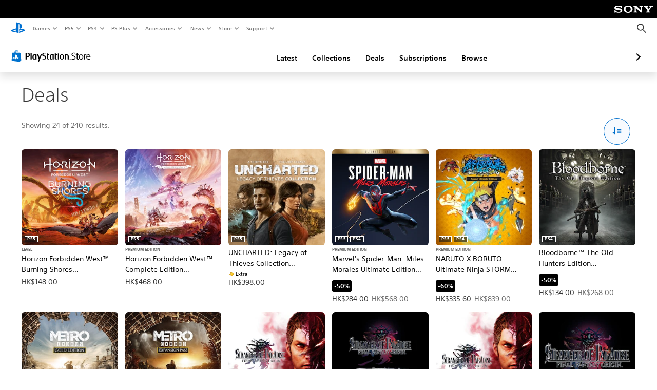

--- FILE ---
content_type: text/html; charset=utf-8
request_url: https://store.playstation.com/en-hk/category/75abddc6-a6c1-42ae-8789-4275783e5c66?emcid=ow-pl-473397
body_size: 34848
content:
<!DOCTYPE html><html class="psw-root psw-rem-base" dir="ltr" lang="en-hk"><head><meta name="wca-ssr-version" content="3.38.1-1.0" /><meta name="wca-locale" content="en-HK" /><meta name="wca-theme" content="dark" /><script id="wca-config-overrides" type="application/json">
    {"feature":{"enableOneTrustScript":true,"enableBundling":true},"client":{"webCheckout":{"clientId":"2eb25762-877f-4140-b341-7c7e14c19f98"}}}</script>
  <link rel="preconnect" href="https://static.playstation.com" crossorigin />
    <link rel="dns-prefetch" href="https://static.playstation.com" />
    <link rel="preconnect" href="https://web.np.playstation.com/api/graphql/v1" />
    <link rel="dns-prefetch" href="https://web.np.playstation.com/api/graphql/v1" />
    <link rel="preconnect" href="https://image.api.playstation.com" crossorigin />
    <link rel="dns-prefetch" href="https://image.api.playstation.com" />
    
    <link rel="dns-prefetch" href="https://checkout.playstation.com" />
    
    
    <link rel="preconnect" href="https://cdn.cookielaw.org" crossorigin />
    <link rel="dns-prefetch" href="https://cdn.cookielaw.org" />

    <link rel="stylesheet" href="https://static.playstation.com/font-stack/v1/css/font-all-no-italic.css" />
    <link rel="stylesheet" href="https://static.playstation.com/base-styles/v0/psw-styles.css" />
    <script id="wca-config" type="application/json">
      {"env":"production","name":"@sie-private/web-commerce-anywhere","version":"3.38.1-1.0","gitBranch":"default-branch","gitSha":"24bb1e7a8b48bc7eb1fadfe2e23fd6c46a9e5713","psnAppVersion":"@sie-private/web-commerce-anywhere/3.38.1-1.0-24bb1e7a8b48bc7eb1fadfe2e23fd6c46a9e5713","isoenv":"psnnp/np","client":{"downloadHref":"https://library.playstation.com/recently-purchased","activateConsoleHref":"https://id.sonyentertainmentnetwork.com/id/management_ca/#/p/device_management","wishlistHref":"https://library.playstation.com/wishlist","webStore":{"origin":"https://store.playstation.com"},"cookieMonster":{"origin":"https://id.sonyentertainmentnetwork.com"},"productUrlSchema":"https://store.playstation.com/{locale}/product/{productId}","evidon":{"origin":"https://c.evidon.com"},"oneTrust":{"origin":"https://cdn.cookielaw.org"},"publicPath":"https://static.playstation.com/wca/v2/","manifest":{"src":{"core":{"js":["https://static.playstation.com/wca/v2/js/common.d9ef208fe1895fc702e3.js","https://static.playstation.com/wca/v2/js/ui-components.aac961be3474d7bb0f4d.js","https://static.playstation.com/wca/v2/js/main.c1fef32da341f2b6b0af.js","https://static.playstation.com/wca/v2/js/network.337266fc67495b7c257b.js","https://static.playstation.com/wca/v2/js/telemetry.6ec00fd5b9ec4ab72f9c.js","https://static.playstation.com/wca/v2/js/ui-framework.b63e4dd729e6360e79ce.js"],"css":[]},"addOns":{"js":["https://static.playstation.com/wca/v2/js/addOns.329b0b20c948f501210c.js"],"css":[]},"compatibilityNotices":{"js":["https://static.playstation.com/wca/v2/js/compatibilityNotices.4bad176cfd2848a2d681.js"],"css":[]},"contentRating":{"js":["https://static.playstation.com/wca/v2/js/contentRating.75650c0b94313f32fd06.js"],"css":[]},"ctaWithPrice":{},"footer":{"js":["https://static.playstation.com/wca/v2/js/footer.1743da32ab5a7c3c6139.js"],"css":[]},"friendsWhoPlay":{"js":["https://static.playstation.com/wca/v2/js/friendsWhoPlay.e8897ef5f4510737fc4e.js"],"css":[]},"gameBackgroundImage":{"js":["https://static.playstation.com/wca/v2/js/gameBackgroundImage.0e94ab9e2655d6d6dc0d.js"],"css":[]},"gameInfo":{"js":["https://static.playstation.com/wca/v2/js/gameInfo.069a7f4d6317e618f13e.js"],"css":[]},"gameOverview":{},"gameTitle":{"js":["https://static.playstation.com/wca/v2/js/gameTitle.5a104794d5281ef18414.js"],"css":[]},"legalText":{"js":["https://static.playstation.com/wca/v2/js/legalText.dfcacc708e696eb24e8d.js"],"css":[]},"upsell":{"js":["https://static.playstation.com/wca/v2/js/upsell.b6bbd1e97800364f9a38.js"],"css":[]},"accessibilityFeatures":{"js":["https://static.playstation.com/wca/v2/js/accessibilityFeatures.0d09b51209a6323f5657.js"],"css":[]},"mediaCarousel":{"js":["https://static.playstation.com/wca/v2/js/mediaCarousel.9b57948b2c02a0c26873.js"],"css":[]},"physicalProductMetadata":{"js":["https://static.playstation.com/wca/v2/js/physicalProductMetadata.7726a1be95f3a3d542f4.js"],"css":[]},"starRating":{"js":["https://static.playstation.com/wca/v2/js/starRating.00f55df96631007e37b9.js"],"css":[]},"tierDiscountBadge":{"js":["https://static.playstation.com/wca/v2/js/tierDiscountBadge.fb7a86fadc03605381b0.js"],"css":[]},"tierSelector":{"js":["https://static.playstation.com/wca/v2/js/tierSelector.7a9fb1014dcc5fe4a32e.js"],"css":[]},"tierSelectorFull":{"js":["https://static.playstation.com/wca/v2/js/tierSelectorFull.45c68dc1e41dff76f83c.js"],"css":[]}},"gensen":{"ar-ae":"https://static.playstation.com/wca/v2/gensen/ar-ae.7a47a09c.json","en-us":"https://static.playstation.com/wca/v2/gensen/en-us.b7eb197f.json","en-gb":"https://static.playstation.com/wca/v2/gensen/en-gb.11e880ea.json","bg-bg":"https://static.playstation.com/wca/v2/gensen/bg-bg.3f3762ee.json","cs-cz":"https://static.playstation.com/wca/v2/gensen/cs-cz.51dc4b11.json","da-dk":"https://static.playstation.com/wca/v2/gensen/da-dk.d284f326.json","de-de":"https://static.playstation.com/wca/v2/gensen/de-de.060eba4d.json","el-gr":"https://static.playstation.com/wca/v2/gensen/el-gr.c677e162.json","es-419":"https://static.playstation.com/wca/v2/gensen/es-419.0ddabf01.json","es-es":"https://static.playstation.com/wca/v2/gensen/es-es.23a479e4.json","fi-fi":"https://static.playstation.com/wca/v2/gensen/fi-fi.3d838c57.json","fr-ca":"https://static.playstation.com/wca/v2/gensen/fr-ca.bacd9c22.json","fr-fr":"https://static.playstation.com/wca/v2/gensen/fr-fr.50c5b0f0.json","he-il":"https://static.playstation.com/wca/v2/gensen/he-il.874e60f9.json","hr-hr":"https://static.playstation.com/wca/v2/gensen/hr-hr.867fccb0.json","hu-hu":"https://static.playstation.com/wca/v2/gensen/hu-hu.b26619ab.json","id-id":"https://static.playstation.com/wca/v2/gensen/id-id.8e1106e3.json","it-it":"https://static.playstation.com/wca/v2/gensen/it-it.46300acd.json","ja-jp":"https://static.playstation.com/wca/v2/gensen/ja-jp.1d2d9893.json","ko-kr":"https://static.playstation.com/wca/v2/gensen/ko-kr.23033b2b.json","nl-nl":"https://static.playstation.com/wca/v2/gensen/nl-nl.ef75e762.json","no-no":"https://static.playstation.com/wca/v2/gensen/no-no.b8149367.json","pl-pl":"https://static.playstation.com/wca/v2/gensen/pl-pl.e38a45ad.json","pt-br":"https://static.playstation.com/wca/v2/gensen/pt-br.259d7c1c.json","pt-pt":"https://static.playstation.com/wca/v2/gensen/pt-pt.e97edb5a.json","ro-ro":"https://static.playstation.com/wca/v2/gensen/ro-ro.1c8fa435.json","ru-ru":"https://static.playstation.com/wca/v2/gensen/ru-ru.058fb043.json","sk-sk":"https://static.playstation.com/wca/v2/gensen/sk-sk.f30b3446.json","sl-si":"https://static.playstation.com/wca/v2/gensen/sl-si.3477a66f.json","sr-rs":"https://static.playstation.com/wca/v2/gensen/sr-rs.059fe81c.json","sv-se":"https://static.playstation.com/wca/v2/gensen/sv-se.fcc973d1.json","th-th":"https://static.playstation.com/wca/v2/gensen/th-th.fbf42ee1.json","tr-tr":"https://static.playstation.com/wca/v2/gensen/tr-tr.b3176ac0.json","uk-ua":"https://static.playstation.com/wca/v2/gensen/uk-ua.c029e357.json","vi-vn":"https://static.playstation.com/wca/v2/gensen/vi-vn.6258b0e1.json","zh-hans":"https://static.playstation.com/wca/v2/gensen/zh-hans.a739e2f3.json","zh-hant":"https://static.playstation.com/wca/v2/gensen/zh-hant.cba414d8.json","zz-zz":"https://static.playstation.com/wca/v2/gensen/zz-zz.faa6b36f.json"}},"session":{"isSignedInCookie":"isSignedIn"},"webCheckout":{"name":"embeddedcart","clientId":"2dec2b13-57dc-4966-8294-6df0d627e109","origin":"https://checkout.playstation.com","loadTimeout":30000,"unifiedCartEnabled":false},"webCommerceAnywhere":{"origin":"https://web-commerce-anywhere.playstation.com"}},"staticAsset":{"iconOrigin":"https://static.playstation.com/icons/v0/","imageOrigin":"https://static.playstation.com/images/v0/","imageManagerOrigin":"https://image.api.playstation.com","fontsMain":"https://static.playstation.com/font-stack/v1/css/font-all-no-italic.css","stylesMain":"https://static.playstation.com/base-styles/v0/psw-styles.css"},"feature":{"queryWhitelist":true,"telemetryReporting":true,"enableUpsellCtas":true,"enableWishlistCta":true,"telemetrySamplingThreshold":10,"evidonNoticeEnabled":false,"enableEvidonScript":false,"oneTrustNoticeEnabled":true,"enableOneTrustScript":true,"enableBundling":false,"enableTierSelectorFull":false,"enableDynamicBenefitList":false},"service":{"gql":{"origin":"https://web.np.playstation.com/api/graphql/v1"},"sbahn":{"proxyUrl":null}}}
    </script>
    <script defer crossorigin src="https://static.playstation.com/wca/v2/js/common.d9ef208fe1895fc702e3.js" type="application/javascript"></script><script defer crossorigin src="https://static.playstation.com/wca/v2/js/ui-components.aac961be3474d7bb0f4d.js" type="application/javascript"></script><script defer crossorigin src="https://static.playstation.com/wca/v2/js/main.c1fef32da341f2b6b0af.js" type="application/javascript"></script><script defer crossorigin src="https://static.playstation.com/wca/v2/js/network.337266fc67495b7c257b.js" type="application/javascript"></script><script defer crossorigin src="https://static.playstation.com/wca/v2/js/telemetry.6ec00fd5b9ec4ab72f9c.js" type="application/javascript"></script><script defer crossorigin src="https://static.playstation.com/wca/v2/js/ui-framework.b63e4dd729e6360e79ce.js" type="application/javascript"></script><link href="/static/lib/shared-nav/3.4.1/shared-nav.css" rel="stylesheet"/><meta charSet="utf-8"/><meta content="width=device-width, initial-scale=1.0" name="viewport"/><meta content="app-id=410896080, app-argument=undefined" name="apple-itunes-app"/><meta content="app-id=com.scee.psxandroid" name="google-play-app"/><script type="text/javascript"></script><title>Deals | Official PlayStation™Store Hong Kong</title><meta name="next-head-count" content="6"/><link rel="preload" href="/_next/static/css/d53c2f74c839deb5e101.css" as="style"/><link rel="stylesheet" href="/_next/static/css/d53c2f74c839deb5e101.css" data-n-g=""/><noscript data-n-css=""></noscript><link rel="preload" href="/_next/static/chunks/main-ca7b80acc7bbec78ba05.js" as="script"/><link rel="preload" href="/_next/static/chunks/webpack-245f049e565ebf942e09.js" as="script"/><link rel="preload" href="/_next/static/chunks/framework.68b3175f3d0df8a5618e.js" as="script"/><link rel="preload" href="/_next/static/chunks/cfb6898d.45dbb78aa0e140ed05e2.js" as="script"/><link rel="preload" href="/_next/static/chunks/3c8b77c8.aa7b1b6f91e19c32fa63.js" as="script"/><link rel="preload" href="/_next/static/chunks/dc7bb264.9d6fe42efd25d4b8badd.js" as="script"/><link rel="preload" href="/_next/static/chunks/commons.01b0f1b471b5280051e6.js" as="script"/><link rel="preload" href="/_next/static/chunks/4c41f019eb924e60be110f6eafddb5eb4b6f0fc1.31039f515549f1abfb5c.js" as="script"/><link rel="preload" href="/_next/static/chunks/43de67f13305869fa317531a132748d128d21601.6ee21650d4b379c4a751.js" as="script"/><link rel="preload" href="/_next/static/chunks/pages/_app-5bcc0cc102616793df9e.js" as="script"/><link rel="preload" href="/_next/static/chunks/68f504b0.bf05deb9e1510cd19b4f.js" as="script"/><link rel="preload" href="/_next/static/chunks/66b2f55f471b2e3962a62a30b80d0986d332d7c0.8a9fa9a6947d6cf3bbf4.js" as="script"/><link rel="preload" href="/_next/static/chunks/28e79940fb9c60f1935980fe51b27102b8632357.bfac4e5ecce381860a99.js" as="script"/><link rel="preload" href="/_next/static/chunks/6d3e91a3b6757f6b1824dc6c23bc26e83b883e18.69252332848c03545f07.js" as="script"/><link rel="preload" href="/_next/static/chunks/943974385bcd141121eea97dcc52749644517ac4.28c77cad559bde92833e.js" as="script"/><link rel="preload" href="/_next/static/chunks/pages/%5Blocale%5D/category/%5BcategoryId%5D/%5B%5B...page%5D%5D-29afd541e1762014b1cc.js" as="script"/></head><div><header id="shared-nav-root">
  <!-- psn shared navigation -->
  <!-- version=3.4.1 -->
  <!-- build=unknown -->
  <!-- date=2025-12-12T22:10:57.132Z -->
  <div id="shared-nav-container" class="shared-nav-container--minimized">
    <section id="shared-nav" class="shared-nav--ssr">

      <nav class="shared-nav shared-nav--menu-closed" data-jetstream-ssr-nav-container="true">
        <span class="shared-nav__ps-logo-container"><a class="shared-nav-ps-logo-link dtm-no-track" href="https://www.playstation.com/en-hk" aria-label="PlayStation&nbsp;Home">
        
    <svg aria-hidden="true" focusable="false" class="shared-nav-ps-logo" width="50px" height="50px" version="1.1" xmlns="http://www.w3.org/2000/svg" xmlns:xlink="http://www.w3.org/1999/xlink" viewBox="0 0 50 50">
      <g>
        <g>
          <path d="M5.8,32.1C4.3,33.1,4.8,35,8,35.9c3.3,1.1,6.9,1.4,10.4,0.8c0.2,0,0.4-0.1,0.5-0.1v-3.4l-3.4,1.1
       c-1.3,0.4-2.6,0.5-3.9,0.2c-1-0.3-0.8-0.9,0.4-1.4l6.9-2.4V27l-9.6,3.3C8.1,30.7,6.9,31.3,5.8,32.1z M29,17.1v9.7
       c4.1,2,7.3,0,7.3-5.2c0-5.3-1.9-7.7-7.4-9.6C26,11,23,10.1,20,9.5v28.9l7,2.1V16.2c0-1.1,0-1.9,0.8-1.6C28.9,14.9,29,16,29,17.1z
        M42,29.8c-2.9-1-6-1.4-9-1.1c-1.6,0.1-3.1,0.5-4.5,1l-0.3,0.1v3.9l6.5-2.4c1.3-0.4,2.6-0.5,3.9-0.2c1,0.3,0.8,0.9-0.4,1.4
       l-10,3.7V40L42,34.9c1-0.4,1.9-0.9,2.7-1.7C45.4,32.2,45.1,30.8,42,29.8z" fill="#0070d1"></path>
        </g>
      </g>
    </svg>
  
      </a></span>
        <div class="shared-nav__primary-parent">
          <ul class="shared-nav__primary shared-nav-list">
            <li class="shared-nav__primary-item"><button class="shared-nav__primary-button shared-nav-button shared-nav-icon shared-nav-icon--chevron-after dtm-no-track shared-nav-mobile-icon shared-nav-icon--gaming" id="menu-button-primary--msg-games">Games</button>
              <div class="shared-nav__secondary-parent shared-nav__secondary-parent--msg_games">
                <div class="shared-nav__secondary-container">
                  <div id="shared-nav__secondary-header--msg-games" class="shared-nav__secondary-header">
                    <button class="shared-nav__secondary-header-toggle shared-nav-button shared-nav-icon shared-nav-icon--hamburger">
                      Games
                    </button>
                  </div>
                  <ul class="shared-nav__secondary shared-nav-list">
                    <li class="shared-nav__secondary-item"><a id="link-secondary--msg-games-msg-ps5" class="shared-nav__secondary-anchor shared-nav-anchor dtm-no-track shared-nav-link-icon shared-nav-link-icon--ps5games" href="https://www.playstation.com/en-hk/ps5/games/?smcid=other%3Aen-hk%3Ablank%3Aprimary%20nav%3Amsg-games%3Aps5">
                        <span class="shared-nav-icon-text">PS5</span>
                      </a></li>
                    <li class="shared-nav__secondary-item"><a id="link-secondary--msg-games-msg-ps4" class="shared-nav__secondary-anchor shared-nav-anchor dtm-no-track shared-nav-link-icon shared-nav-link-icon--ps4progames" href="https://www.playstation.com/en-hk/ps4/ps4-games/?smcid=other%3Aen-hk%3Ablank%3Aprimary%20nav%3Amsg-games%3Aps4">
                        <span class="shared-nav-icon-text">PS4</span>
                      </a></li>
                    <li class="shared-nav__secondary-item"><a id="link-secondary--msg-games-msg-ps-vr2" class="shared-nav__secondary-anchor shared-nav-anchor dtm-no-track shared-nav-link-icon shared-nav-link-icon--psvr2" href="https://www.playstation.com/en-hk/ps-vr2/games/?smcid=other%3Aen-hk%3Ablank%3Aprimary%20nav%3Amsg-games%3Aps-vr2">
                        <span class="shared-nav-icon-text">PS VR2</span>
                      </a></li>
                    <li class="shared-nav__secondary-item"><a id="link-secondary--msg-games-msg-pc" class="shared-nav__secondary-anchor shared-nav-anchor dtm-no-track shared-nav-link-icon shared-nav-link-icon--pc" href="https://www.playstation.com/en-hk/games/pc-games/?smcid=other%3Aen-hk%3Ablank%3Aprimary%20nav%3Amsg-games%3Apc">
                        <span class="shared-nav-icon-text">PC</span>
                      </a></li>
                    <li class="shared-nav__secondary-item"><a id="link-secondary--msg-games-msg-ps-plus" class="shared-nav__secondary-anchor shared-nav-anchor dtm-no-track shared-nav-link-icon shared-nav-link-icon--psplusgames" href="https://www.playstation.com/en-hk/ps-plus/games/?smcid=other%3Aen-hk%3Ablank%3Aprimary%20nav%3Amsg-games%3Aps-plus">
                        <span class="shared-nav-icon-text">PS Plus</span>
                      </a></li>
                  </ul>
                </div>
              </div>
            </li>
            <li class="shared-nav__primary-item"><button class="shared-nav__primary-button shared-nav-button shared-nav-icon shared-nav-icon--chevron-after dtm-no-track shared-nav-mobile-icon shared-nav-icon--ps5" id="menu-button-primary--msg-ps5">PS5</button>
              <div class="shared-nav__secondary-parent shared-nav__secondary-parent--msg_ps5">
                <div class="shared-nav__secondary-container">
                  <div id="shared-nav__secondary-header--msg-ps5" class="shared-nav__secondary-header">
                    <button class="shared-nav__secondary-header-toggle shared-nav-button shared-nav-icon shared-nav-icon--hamburger">
                      PS5
                    </button>
                  </div>
                  <ul class="shared-nav__secondary shared-nav-list">
                    <li class="shared-nav__secondary-item"><a id="link-secondary--msg-ps5-msg-ps5" class="shared-nav__secondary-anchor shared-nav-anchor dtm-no-track shared-nav-link-icon shared-nav-link-icon--ps5" href="https://www.playstation.com/en-hk/ps5/?smcid=other%3Aen-hk%3Ablank%3Aprimary%20nav%3Amsg-ps5%3Aps5">
                        <span class="shared-nav-icon-text">PS5</span>
                      </a></li>
                    <li class="shared-nav__secondary-item"><a id="link-secondary--msg-ps5-msg-ps5-pro" class="shared-nav__secondary-anchor shared-nav-anchor dtm-no-track shared-nav-link-icon shared-nav-link-icon--ps5pro" href="https://www.playstation.com/en-hk/ps5/ps5-pro/?smcid=other%3Aen-hk%3Ablank%3Aprimary%20nav%3Amsg-ps5%3Aps5-pro">
                        <span class="shared-nav-icon-text">PS5 Pro</span>
                      </a></li>
                    <li class="shared-nav__secondary-item"><a id="link-secondary--msg-ps5-msg-games" class="shared-nav__secondary-anchor shared-nav-anchor dtm-no-track shared-nav-link-icon shared-nav-link-icon--games" href="https://www.playstation.com/en-hk/ps5/games/?smcid=other%3Aen-hk%3Ablank%3Aprimary%20nav%3Amsg-ps5%3Agames">
                        <span class="shared-nav-icon-text">Games</span>
                      </a></li>
                    <li class="shared-nav__secondary-item"><a id="link-secondary--msg-ps5-msg-controllers" class="shared-nav__secondary-anchor shared-nav-anchor dtm-no-track shared-nav-link-icon shared-nav-link-icon--dualSense" href="https://www.playstation.com/en-hk/accessories/#controllers/?smcid=other%3Aen-hk%3Ablank%3Aprimary%20nav%3Amsg-ps5%3Acontrollers">
                        <span class="shared-nav-icon-text">Controllers</span>
                      </a></li>
                    <li class="shared-nav__secondary-item"><a id="link-secondary--msg-ps5-msg-ps-vr2" class="shared-nav__secondary-anchor shared-nav-anchor dtm-no-track shared-nav-link-icon shared-nav-link-icon--psvr2" href="https://www.playstation.com/en-hk/ps-vr2/?smcid=other%3Aen-hk%3Ablank%3Aprimary%20nav%3Amsg-ps5%3Aps-vr2">
                        <span class="shared-nav-icon-text">PS VR2</span>
                      </a></li>
                    <li class="shared-nav__secondary-item"><a id="link-secondary--msg-ps5-msg-accessories-audio" class="shared-nav__secondary-anchor shared-nav-anchor dtm-no-track shared-nav-link-icon shared-nav-link-icon--pulse" href="https://www.playstation.com/en-hk/accessories/#headsets/?smcid=other%3Aen-hk%3Ablank%3Aprimary%20nav%3Amsg-ps5%3Aaudio">
                        <span class="shared-nav-icon-text">Audio</span>
                      </a></li>
                  </ul>
                </div>
              </div>
            </li>
            <li class="shared-nav__primary-item"><button class="shared-nav__primary-button shared-nav-button shared-nav-icon shared-nav-icon--chevron-after dtm-no-track shared-nav-mobile-icon shared-nav-icon--ps4" id="menu-button-primary--msg-ps4">PS4</button>
              <div class="shared-nav__secondary-parent shared-nav__secondary-parent--msg_ps4">
                <div class="shared-nav__secondary-container">
                  <div id="shared-nav__secondary-header--msg-ps4" class="shared-nav__secondary-header">
                    <button class="shared-nav__secondary-header-toggle shared-nav-button shared-nav-icon shared-nav-icon--hamburger">
                      PS4
                    </button>
                  </div>
                  <ul class="shared-nav__secondary shared-nav-list">
                    <li class="shared-nav__secondary-item"><a id="link-secondary--msg-ps4-msg-console" class="shared-nav__secondary-anchor shared-nav-anchor dtm-no-track shared-nav-link-icon shared-nav-link-icon--ps4pro" href="https://www.playstation.com/en-hk/ps4/?smcid=other%3Aen-hk%3Ablank%3Aprimary%20nav%3Amsg-ps4%3Aconsole">
                        <span class="shared-nav-icon-text">Console</span>
                      </a></li>
                    <li class="shared-nav__secondary-item"><a id="link-secondary--msg-ps4-msg-games" class="shared-nav__secondary-anchor shared-nav-anchor dtm-no-track shared-nav-link-icon shared-nav-link-icon--games" href="https://www.playstation.com/en-hk/ps4/ps4-games/?smcid=other%3Aen-hk%3Ablank%3Aprimary%20nav%3Amsg-ps4%3Agames">
                        <span class="shared-nav-icon-text">Games</span>
                      </a></li>
                    <li class="shared-nav__secondary-item"><a id="link-secondary--msg-ps4-msg-controllers" class="shared-nav__secondary-anchor shared-nav-anchor dtm-no-track shared-nav-link-icon shared-nav-link-icon--dualShock" href="https://www.playstation.com/en-hk/accessories/dualshock-4-wireless-controller/?smcid=other%3Aen-hk%3Ablank%3Aprimary%20nav%3Amsg-ps4%3Acontrollers">
                        <span class="shared-nav-icon-text">Controllers</span>
                      </a></li>
                    <li class="shared-nav__secondary-item"><a id="link-secondary--msg-ps4-msg-headsets" class="shared-nav__secondary-anchor shared-nav-anchor dtm-no-track shared-nav-link-icon shared-nav-link-icon--pulse" href="https://www.playstation.com/en-hk/accessories/pulse-3d-wireless-headset/?smcid=other%3Aen-hk%3Ablank%3Aprimary%20nav%3Amsg-ps4%3Aheadsets">
                        <span class="shared-nav-icon-text">Headsets</span>
                      </a></li>
                  </ul>
                </div>
              </div>
            </li>
            <li class="shared-nav__primary-item"><button class="shared-nav__primary-button shared-nav-button shared-nav-icon shared-nav-icon--chevron-after dtm-no-track shared-nav-mobile-icon shared-nav-icon--psplus" id="menu-button-primary--msg-ps-plus">PS Plus</button>
              <div class="shared-nav__secondary-parent shared-nav__secondary-parent--msg_ps_plus">
                <div class="shared-nav__secondary-container">
                  <div id="shared-nav__secondary-header--msg-ps-plus" class="shared-nav__secondary-header">
                    <button class="shared-nav__secondary-header-toggle shared-nav-button shared-nav-icon shared-nav-icon--hamburger">
                      PS Plus
                    </button>
                  </div>
                  <ul class="shared-nav__secondary shared-nav-list">
                    <li class="shared-nav__secondary-item"><a id="link-secondary--msg-ps-plus-msg-subscribe" class="shared-nav__secondary-anchor shared-nav-anchor dtm-no-track shared-nav-link-icon shared-nav-link-icon--psplus" href="https://www.playstation.com/en-hk/ps-plus/?smcid=other%3Aen-hk%3Ablank%3Aprimary%20nav%3Amsg-ps-plus%3Asubscribe">
                        <span class="shared-nav-icon-text">Subscribe</span>
                      </a></li>
                    <li class="shared-nav__secondary-item"><a id="link-secondary--msg-ps-plus-msg-whats-new" class="shared-nav__secondary-anchor shared-nav-anchor dtm-no-track shared-nav-link-icon shared-nav-link-icon--events" href="https://www.playstation.com/en-hk/ps-plus/whats-new/?smcid=other%3Aen-hk%3Ablank%3Aprimary%20nav%3Amsg-ps-plus%3Awhats-new">
                        <span class="shared-nav-icon-text">What's New</span>
                      </a></li>
                    <li class="shared-nav__secondary-item"><a id="link-secondary--msg-ps-plus-msg-all-games" class="shared-nav__secondary-anchor shared-nav-anchor dtm-no-track shared-nav-link-icon shared-nav-link-icon--games" href="https://www.playstation.com/en-hk/ps-plus/games/?smcid=other%3Aen-hk%3Ablank%3Aprimary%20nav%3Amsg-ps-plus%3Aall-games">
                        <span class="shared-nav-icon-text">All Games</span>
                      </a></li>
                  </ul>
                </div>
              </div>
            </li>
            <li class="shared-nav__primary-item"><button class="shared-nav__primary-button shared-nav-button shared-nav-icon shared-nav-icon--chevron-after dtm-no-track shared-nav-mobile-icon shared-nav-icon--allAccesories" id="menu-button-primary--msg-accessories">Accessories</button>
              <div class="shared-nav__secondary-parent shared-nav__secondary-parent--msg_accessories">
                <div class="shared-nav__secondary-container">
                  <div id="shared-nav__secondary-header--msg-accessories" class="shared-nav__secondary-header">
                    <button class="shared-nav__secondary-header-toggle shared-nav-button shared-nav-icon shared-nav-icon--hamburger">
                      Accessories
                    </button>
                  </div>
                  <ul class="shared-nav__secondary shared-nav-list">
                    <li class="shared-nav__secondary-item"><a id="link-secondary--msg-accessories-msg-ps5-controllers" class="shared-nav__secondary-anchor shared-nav-anchor dtm-no-track shared-nav-link-icon shared-nav-link-icon--dualSense" href="https://www.playstation.com/en-hk/accessories/#controllers/?smcid=other%3Aen-hk%3Ablank%3Aprimary%20nav%3Amsg-accessories%3Aps5-controllers">
                        <span class="shared-nav-icon-text">PS5 controllers</span>
                      </a></li>
                    <li class="shared-nav__secondary-item"><a id="link-secondary--msg-accessories-msg-psportal" class="shared-nav__secondary-anchor shared-nav-anchor dtm-no-track shared-nav-link-icon shared-nav-link-icon--psportal" href="https://www.playstation.com/en-hk/accessories/playstation-portal-remote-player/?smcid=other%3Aen-hk%3Ablank%3Aprimary%20nav%3Amsg-accessories%3Aplaystation-portal-remote-player">
                        <span class="shared-nav-icon-text">PlayStation Portal Remote Player</span>
                      </a></li>
                    <li class="shared-nav__secondary-item"><a id="link-secondary--msg-accessories-msg-ps-vr2" class="shared-nav__secondary-anchor shared-nav-anchor dtm-no-track shared-nav-link-icon shared-nav-link-icon--psvr2" href="https://www.playstation.com/en-hk/ps-vr2/?smcid=other%3Aen-hk%3Ablank%3Aprimary%20nav%3Amsg-accessories%3Aps-vr2">
                        <span class="shared-nav-icon-text">PS VR2</span>
                      </a></li>
                    <li class="shared-nav__secondary-item"><a id="link-secondary--msg-accessories-msg-accessories-audio" class="shared-nav__secondary-anchor shared-nav-anchor dtm-no-track shared-nav-link-icon shared-nav-link-icon--pulse" href="https://www.playstation.com/en-hk/accessories/#headsets/?smcid=other%3Aen-hk%3Ablank%3Aprimary%20nav%3Amsg-accessories%3Aaudio">
                        <span class="shared-nav-icon-text">Audio</span>
                      </a></li>
                    <li class="shared-nav__secondary-item"><a id="link-secondary--msg-accessories-msg-all-accessories" class="shared-nav__secondary-anchor shared-nav-anchor dtm-no-track shared-nav-link-icon shared-nav-link-icon--allAccessories" href="https://www.playstation.com/en-hk/accessories/?smcid=other%3Aen-hk%3Ablank%3Aprimary%20nav%3Amsg-accessories%3Aall-accessories">
                        <span class="shared-nav-icon-text">All accessories</span>
                      </a></li>
                  </ul>
                </div>
              </div>
            </li>
            <li class="shared-nav__primary-item"><button class="shared-nav__primary-button shared-nav-button shared-nav-icon shared-nav-icon--chevron-after dtm-no-track shared-nav-mobile-icon shared-nav-icon--news" id="menu-button-primary--msg-news">News</button>
              <div class="shared-nav__secondary-parent shared-nav__secondary-parent--msg_news">
                <div class="shared-nav__secondary-container">
                  <div id="shared-nav__secondary-header--msg-news" class="shared-nav__secondary-header">
                    <button class="shared-nav__secondary-header-toggle shared-nav-button shared-nav-icon shared-nav-icon--hamburger">
                      News
                    </button>
                  </div>
                  <ul class="shared-nav__secondary shared-nav-list">
                    <li class="shared-nav__secondary-item"><a id="link-secondary--msg-news-msg-month-ps" class="shared-nav__secondary-anchor shared-nav-anchor dtm-no-track shared-nav-link-icon shared-nav-link-icon--events" href="https://www.playstation.com/en-hk/editorial/this-month-on-playstation/?smcid=other%3Aen-hk%3Ablank%3Aprimary%20nav%3Amsg-news%3Athis-month-on-playstation">
                        <span class="shared-nav-icon-text">This Month on PlayStation</span>
                      </a></li>
                  </ul>
                </div>
              </div>
            </li>
            <li class="shared-nav__primary-item"><button class="shared-nav__primary-button shared-nav-button shared-nav-icon shared-nav-icon--chevron-after dtm-no-track shared-nav-mobile-icon shared-nav-icon--store" id="menu-button-primary--msg-store">Store</button>
              <div class="shared-nav__secondary-parent shared-nav__secondary-parent--msg_store">
                <div class="shared-nav__secondary-container">
                  <div id="shared-nav__secondary-header--msg-store" class="shared-nav__secondary-header">
                    <button class="shared-nav__secondary-header-toggle shared-nav-button shared-nav-icon shared-nav-icon--hamburger">
                      Store
                    </button>
                  </div>
                  <ul class="shared-nav__secondary shared-nav-list">
                    <li class="shared-nav__secondary-item"><a id="link-secondary--msg-store-msg-buy-games" class="shared-nav__secondary-anchor shared-nav-anchor dtm-no-track shared-nav-link-icon shared-nav-link-icon--psstore" href="https://store.playstation.com/en-hk?smcid=other%3Aen-hk%3Ablank%3Aprimary%20nav%3Amsg-store%3Abuy-games">
                        <span class="shared-nav-icon-text">Buy games</span>
                      </a></li>
                    <li class="shared-nav__secondary-item"><a id="link-secondary--msg-store-msg-subscribe-ps-plus" class="shared-nav__secondary-anchor shared-nav-anchor dtm-no-track shared-nav-link-icon shared-nav-link-icon--psplus" href="https://www.playstation.com/en-hk/ps-plus/?smcid=other%3Aen-hk%3Ablank%3Aprimary%20nav%3Amsg-store%3Asubscribe-to-ps-plus">
                        <span class="shared-nav-icon-text">Subscribe to PS Plus</span>
                      </a></li>
                  </ul>
                </div>
              </div>
            </li>
            <li class="shared-nav__primary-item"><button class="shared-nav__primary-button shared-nav-button shared-nav-icon shared-nav-icon--chevron-after dtm-no-track shared-nav-mobile-icon shared-nav-icon--help" id="menu-button-primary--msg-support">Support</button>
              <div class="shared-nav__secondary-parent shared-nav__secondary-parent--msg_support">
                <div class="shared-nav__secondary-container">
                  <div id="shared-nav__secondary-header--msg-support" class="shared-nav__secondary-header">
                    <button class="shared-nav__secondary-header-toggle shared-nav-button shared-nav-icon shared-nav-icon--hamburger">
                      Support
                    </button>
                  </div>
                  <ul class="shared-nav__secondary shared-nav-list">
                    <li class="shared-nav__secondary-item"><a id="link-secondary--msg-support-msg-support" class="shared-nav__secondary-anchor shared-nav-anchor dtm-no-track shared-nav-link-icon shared-nav-link-icon--helpandsupport" href="https://www.playstation.com/en-hk/support/?smcid=other%3Aen-hk%3Ablank%3Aprimary%20nav%3Amsg-support%3Asupport">
                        <span class="shared-nav-icon-text">Support</span>
                      </a></li>
                    <li class="shared-nav__secondary-item"><a id="link-secondary--msg-support-msg-psn-status" class="shared-nav__secondary-anchor shared-nav-anchor dtm-no-track shared-nav-link-icon shared-nav-link-icon--psnstatus" href="https://status.playstation.com/en-hk?smcid=other%3Aen-hk%3Ablank%3Aprimary%20nav%3Amsg-support%3Aservice-status">
                        <span class="shared-nav-icon-text">Service Status</span>
                      </a></li>
                  </ul>
                </div>
              </div>
            </li>
          </ul>
        </div>
      </nav>
      <div id="sb-social-toolbar-root"></div><span class="shared-nav__ctas-container" id="sharedNavCtas">

      <button class="shared-nav-icon shared-nav-icon--hamburger shared-nav-hamburger dtm-no-track" aria-label="Open Menu" aria-haspopup="true" aria-expanded="false">
      </button>    
    
        
      <span class="shared-nav-search-container">
        <button class="shared-nav-icon shared-nav-icon--search shared-nav-search dtm-no-track" data-qa="shared-nav-search-button">
          <span class="shared-nav-search__label">Search</span>
      <svg aria-hidden="true" focusable="false" width="50px" height="50px" version="1.1" xmlns="http://www.w3.org/2000/svg" xmlns:xlink="http://www.w3.org/1999/xlink" viewBox="0 0 50 50">
        <g>
          <path d="M8,20.913 C8,14.344 13.344,9 19.913,9 C26.482,9 31.827,14.344 31.827,20.913 C31.827,27.482 26.482,32.827 19.913,32.827 C13.344,32.827 8,27.482 8,20.913 M45.112,43.585 L32.346,30.82 C34.518,28.099 35.827,24.658 35.827,20.913 C35.827,12.139 28.688,5 19.913,5 C11.139,5 4,12.139 4,20.913 C4,29.688 11.139,36.827 19.913,36.827 C23.503,36.827 26.808,35.618 29.474,33.604 L42.284,46.413 C42.674,46.804 43.186,46.999 43.698,46.999 C44.209,46.999 44.721,46.804 45.112,46.413 C45.502,46.023 45.698,45.511 45.698,44.999 C45.698,44.488 45.502,43.976 45.112,43.585"></path>
        </g>
      </svg>
      </button>
      </span>

      </span>
    </section>
  </div>
</header></div><div id="__next"><section id="jetstream-tertiary-nav"><div class="tertiary-container psw-light-theme"><div class="tertiary-container-inner"><span class="tertiary-logo"><a aria-label="" class="" data-qa="" href="/en-hk/pages/latest"><span data-qa="" class="psw-icon psw-icon--ps-store-flat psw-icon psw-icon-l psw-icon--ps-store-flat psw-c-accent-1"><div class="psw-hide" data-original-icon-id="ps-icon:ps-store-flat"><svg xmlns="http://www.w3.org/2000/svg"><symbol id="ps-icon:ps-store-flat:739" viewbox="0 0 64 64"><path fill-rule="evenodd" d="M40.579 40.486c-.466.578-1.594.996-1.594.996l-8.389 3.014v-2.224l6.174-2.199c.7-.257.805-.61.24-.795-.575-.188-1.598-.133-2.305.12l-4.109 1.45v-2.313l.236-.08s1.19-.42 2.861-.601c1.67-.184 3.72.023 5.329.63 1.811.576 2.014 1.416 1.557 2.002zM29.865 30.52v14.234l-3.844-1.218V26.558c1.636.301 4.013 1.023 5.295 1.449 3.249 1.118 4.353 2.51 4.353 5.634 0 3.054-1.883 4.214-4.276 3.055v-5.685c0-.663-.123-1.281-.749-1.456-.48-.154-.779.292-.779.964zm-.343-19.877c.31-.032.612.015.912.138-1.733 2.363-2.232 6.531-2.374 8.862-.713.001-1.4.004-2.06.006.258-5.552 1.508-8.8 3.522-9.006zm-4.245 28.41l-3.96 1.419c-.7.25-.805.605-.24.789.575.194 1.595.14 2.297-.118l1.903-.686v1.995c-.122.021-.258.041-.383.063-1.898.315-3.92.185-5.917-.475-1.858-.52-2.17-1.614-1.321-2.245.783-.58 2.115-1.013 2.115-1.013l5.506-1.963v2.234zm6.268-27.471c1.655 1.714 2.778 5.254 3.256 8.06-1.4-.002-2.927-.002-4.577-.002h-.784c.158-2.567.708-6.211 2.105-8.058zm2.033-1.173c.643-.004 1.24.304 1.82.937 1.754 1.914 2.661 6.003 3 8.298l-2.194-.001c-.494-3.057-1.723-6.955-3.622-8.982.303-.158.634-.25.996-.252zm15.467 10.096c-.009-.173-.167-.31-.36-.307l-3.672-.529a.68.68 0 00-.105-.014c-.737 0-2.481-.005-5.11-.008-.311-2.393-1.22-6.38-2.934-8.696-.954-1.29-2.063-1.94-3.294-1.933a3.496 3.496 0 00-2.119.717c-.662-.389-1.353-.547-2.068-.475-3.46.352-4.541 5.442-4.767 10.397a592.65 592.65 0 00-9.105.111c-.221.004-.399.161-.411.361-.084 1.39-.406 6.844-.859 15.226-.48 8.864-.754 13.7-.82 14.978-.011.184.132.343.332.372l14.62 2.217 14.452 2.19a.468.468 0 00.329-.073v.002l7.141-4.565a.63.63 0 00.285-.548l-1.535-29.423z"/></symbol></svg></div><svg aria-hidden="true" focusable="false"><title></title><use href="#ps-icon:ps-store-flat:739"></use></svg></span><span data-qa="" class="psw-brand-text psw-brand-text--playstation-store ps-store-text psw-icon"><div class="psw-hide" data-original-icon-id="ps-brand-text:playstation-store"><svg>
  <symbol id="ps-brand-text:playstation-store:740" viewBox="0 0 202 29">
    <path fill-rule="evenodd" d="M9.35.953c2.901 0 4.775 2.47 4.775 6.29 0 1.97-.535 3.611-1.546 4.748-.857.963-2.034 1.516-3.229 1.516H5.938a.062.062 0 01-.062-.063v-2.069c0-.031.028-.06.062-.06h2.373c1.442 0 2.236-1.451 2.236-4.087 0-2.638-.794-4.088-2.234-4.088l-3.95.006c-.013 0-.024.017-.024.03L4.336 20.96c0 .031-.027.06-.059.06H.82c-.034 0-.063-.029-.063-.06V1.01c0-.034.03-.061.063-.061l8.53.004zM19.77.948c.034 0 .06.028.06.062v19.95a.063.063 0 01-.06.061h-3.456a.062.062 0 01-.06-.06V1.01c0-.035.027-.063.06-.063h3.456zm15.09 4.854v.095l.002 15.063a.064.064 0 01-.06.061h-3.456a.064.064 0 01-.063-.06l.004-13c0-.016-.01-.03-.023-.03H28.63c-.7 0-1.488.117-1.984 1.006-.453.806-.662 2.214-.66 4.427v3.325c0 1.895.742 2.131 1.3 2.142l2.4-.004c.035 0 .061.027.061.064v2.07a.062.062 0 01-.062.06h-3.357c-2.272 0-3.92-1.924-3.92-4.575v-3.08c0-3.56.705-7.624 6.222-7.624h6.17a.06.06 0 01.061.06zm24.88 3.501c1.477.112 2.547.605 3.277 1.506.847 1.047 1.276 2.512 1.276 4.347 0 5.105-3.144 5.865-5.018 5.865h-6.077a.063.063 0 01-.06-.06v-2.07c0-.033.028-.064.06-.064H58.09c2.356 0 2.624-1.998 2.624-3.099v-.497c0-1.757-.798-2.909-2.087-3.007l-1.7-.128c-2.725-.206-4.557-2.349-4.557-5.33v-.158C52.37 2.84 54.666.95 57.88.95l5.1-.002H63.083c.032 0 .058.028.058.062v2.075c0 .034-.026.062-.058.062H58.37c-1.458 0-2.562.66-2.562 3.11 0 2.097.952 2.804 2.228 2.916l1.703.13zm28.334-3.5V20.96a.064.064 0 01-.061.061h-3.457a.063.063 0 01-.06-.06l.004-13c0-.016-.012-.03-.024-.03H81.84c-.701 0-1.485.117-1.982 1.006-.454.806-.663 2.214-.661 4.427v3.325c0 1.895.738 2.131 1.299 2.142l2.399-.004c.036 0 .064.027.064.064v2.07a.064.064 0 01-.064.06h-3.358c-2.27 0-3.918-1.924-3.918-4.575l-.004-3.08c0-3.56.71-7.624 6.228-7.624h6.17c.032 0 .06.026.06.06zm-13.904-.06a.06.06 0 01.061.06v2.06c0 .032-.028.063-.06.063 0 0-2.598.005-3.742 0-.01 0-.024.008-.024.02v8.905c0 1.95.911 1.97 1.3 1.977h1.522c.032 0 .063.03.063.064v2.069c0 .03-.03.06-.063.06H70.75c-2.27 0-3.922-1.922-3.922-4.572V3.207c0-.032.03-.06.063-.06h3.458c.032 0 .061.028.061.06l-.004 2.498.004.013c0 .011.01.024.021.024h3.74zm24.145 0a.06.06 0 01.06.06v2.06c0 .032-.026.063-.06.063 0 0-2.6.005-3.744 0-.011 0-.021.008-.021.02v8.905c0 1.95.909 1.97 1.298 1.977h1.523c.035 0 .06.03.06.064v2.069c0 .03-.025.06-.06.06h-2.48c-2.27 0-3.922-1.922-3.922-4.572V3.207c0-.032.03-.06.066-.06h3.457c.03 0 .058.028.058.06v2.511c0 .011.012.024.023.024h3.742zm5.718 0a.06.06 0 01.059.06V20.96c0 .031-.027.06-.059.06h-3.458c-.032 0-.062-.029-.062-.06V5.803c0-.033.03-.06.062-.06h3.458zm0-4.795c.032 0 .059.028.059.062v2.893a.061.061 0 01-.059.062h-3.458a.064.064 0 01-.062-.062V1.01c0-.034.03-.062.062-.062h3.458zm23.904 4.794c5.515 0 6.223 4.064 6.223 7.624v7.595c0 .03-.027.06-.062.06h-3.453c-.036 0-.066-.03-.066-.06 0 0 .008-7.905.006-7.995 0-2.055-.213-3.357-.663-4.104-.498-.82-1.284-.931-1.986-.931H125.3c-.014 0-.027.011-.027.022l.008 13.008c0 .03-.028.06-.063.06h-3.454c-.033 0-.063-.03-.063-.06l.003-15.158a.06.06 0 01.06-.06h6.172zm-12.838 12.086c.499-.807.73-2.22.73-4.443 0-2.644-.327-4.14-1.051-4.855-.431-.421-.991-.599-1.873-.599s-1.443.178-1.87.599c-.73.715-1.051 2.207-1.051 4.838v.017c0 2.223.23 3.634.726 4.443.552.893 1.42 1.015 2.195 1.015.777 0 1.65-.122 2.194-1.015zm-2.194-12.087c5.775 0 6.514 4.086 6.514 7.644 0 3.561-.739 7.647-6.515 7.647-5.772 0-6.514-4.086-6.514-7.647 0-3.558.742-7.644 6.515-7.644zm-76.097.002l3.627-.002c.036 0 .072.027.084.059l3.36 9.87c.014.033.03.034.044 0L47.74 5.8a.101.101 0 01.088-.058h3.278c.037 0 .053.026.04.058l-9.01 22.585a.102.102 0 01-.085.058h-3.005c-.032 0-.052-.027-.038-.058l2.879-7.449a.191.191 0 00.003-.116L36.767 5.8c-.01-.032.009-.058.041-.058zM153.81 3.498a11.97 11.97 0 00-4.416-.845c-1.911 0-4.05.731-4.05 3.067 0 1.8 1.069 2.784 4.19 3.994 3.797 1.463 5.767 2.981 5.767 6.102 0 3.966-3.431 5.542-6.751 5.542-1.772 0-4.05-.395-5.934-1.239l.619-2.108c1.829.9 3.796 1.293 5.37 1.293 2.42 0 4.249-1.069 4.249-3.318 0-2.053-1.773-3.094-4.81-4.332-3.431-1.377-5.147-3.094-5.147-5.765 0-3.713 3.487-5.288 6.526-5.288 1.772 0 3.544.281 4.977.843l-.59 2.054zm2.192 2.672h2.644V2.43h2.39v3.74h3.431v1.886h-3.43v8.886c0 2.025.196 2.39 1.883 2.39.648 0 1.068-.056 1.575-.111v1.8c-.535.084-1.463.197-2.25.197-3.094 0-3.599-1.492-3.599-4.135V8.057h-2.644V6.17zM172.2 7.718c-3.093 0-4.5 2.42-4.5 5.848 0 3.462 1.463 5.908 4.5 5.908 3.096 0 4.5-2.446 4.5-5.908 0-3.429-1.404-5.848-4.5-5.848zm0 13.641c-4.245 0-6.89-2.954-6.89-7.793 0-4.835 2.644-7.734 6.89-7.734 4.248 0 6.89 2.9 6.89 7.734 0 4.84-2.643 7.793-6.89 7.793zm16.003-13.557a7.817 7.817 0 00-1.237-.084c-1.97 0-3.545 1.154-3.545 4.613v8.69h-2.389V6.171h2.303v1.997h.03c.732-1.575 1.968-2.336 3.88-2.336.254 0 .647 0 1.07.058l-.112 1.912zm2.305 4.557h8.38v-.113c0-2.84-1.6-4.528-3.965-4.528-2.671 0-4.163 1.913-4.415 4.64zm0 1.885c.168 3.177 2.109 5.23 5.259 5.23 1.38 0 2.84-.252 3.995-.73l.393 1.828c-1.238.534-2.897.787-4.443.787-4.923 0-7.511-3.32-7.511-7.734 0-4.5 2.559-7.792 6.694-7.792 4.162 0 6.158 2.868 6.158 7.257v1.154h-10.545zm-53.957 4.392h-.887v-.305h2.118v.305h-.88v2.388h-.35v-2.388zm2.664 2.387l-.738-2.188v2.188h-.352V18.33h.49l.776 2.294.779-2.294h.487v2.693h-.351v-2.188l-.737 2.188h-.354z"/>
  </symbol>
</svg>
</div><svg aria-hidden="true" focusable="false"><title></title><use href="#ps-brand-text:playstation-store:740"></use></svg></span></a></span><div class="tertiary-carousels"><div class="carousel__overlay carousel__overlay--prev hide"><button aria-hidden="true" class="carousel__button carousel__button--prev hide" id="prev-button" type="button"></button></div><ul class="carousel-tertiary-tabs" id="tertiary-menu-toggle"><li class="tertiary-tab"><a aria-label="" class="web-store-tab tertiary-tab__link" data-qa="web-store-tab" href="/en-hk/pages/latest">Latest</a></li><li class="tertiary-tab"><a aria-label="" class="web-store-tab tertiary-tab__link" data-qa="web-store-tab" href="/en-hk/pages/collections">Collections</a></li><li class="tertiary-tab"><a aria-label="" class="web-store-tab tertiary-tab__link" data-qa="web-store-tab" href="/en-hk/pages/deals">Deals</a></li><li class="tertiary-tab"><a aria-label="" class="web-store-tab tertiary-tab__link" data-qa="web-store-tab" href="/en-hk/pages/subscriptions">Subscriptions</a></li><li class="tertiary-tab"><a aria-label="" class="web-store-tab tertiary-tab__link" data-qa="web-store-tab" href="/en-hk/pages/browse">Browse</a></li></ul><div class="carousel__overlay carousel__overlay--next"><button aria-hidden="true" class="carousel__button carousel__button--next" id="next-button" type="button"></button></div></div></div></div></section><main id="main" role="main" aria-label="Main"><div class="web-store__secondary-page"><h1 class="psw-sr-only" tabindex="-1"></h1><section class="ems-sdk-grid" data-qa="ems-sdk-category-grid" data-qa-view-index="0"><div data-qa="ems-sdk-grid"><div><div class="psw-l-grid"><h2 class="psw-l-w-3/4 psw-h1" data-qa="ems-sdk-grid-title">Deals</h2><div class="psw-l-w-1/4"></div><div class="psw-l-exclude@below-laptop psw-l-w-1/4@mobile-s psw-l-w-1/4@mobile-l psw-l-w-1/4@tablet-s psw-l-w-1/4@laptop psw-l-stack-right ems-sdk-grid-sort-filter-section-desktop" data-track-click="web:store:filter-sort-button"><button data-qa="ems-sdk-grid-sort-filter-btn" id="" class="psw-m-r-2 psw-l-line-center psw-m-t-2 psw-button psw-b-0 psw-t-button psw-l-line-center psw-button-sizing psw-button-sizing--medium psw-tertiary-button psw-solid-button psw-with-icon" aria-expanded="false" aria-disabled="false" type="button" name="" value=""><span class="psw-fill-x psw-t-truncate-1 psw-l-space-x-2 "><span data-qa="" class="psw-icon psw-icon--sort-filter psw-icon psw-icon-size-2 psw-icon--sort-filter"><div class="psw-hide" data-original-icon-id="ps-icon:sort-filter"><svg xmlns="http://www.w3.org/2000/svg"><symbol id="ps-icon:sort-filter:741" viewbox="0 0 64 64"><path fill-rule="evenodd" d="M25 13.5v36l-15-15h9v-21h6zM51 37v4H33v-4h18zm0-8v4H33v-4h18zm0-8v4H33v-4h18z"/></symbol></svg></div><svg aria-hidden="true" focusable="false"><title></title><use href="#ps-icon:sort-filter:741"></use></svg></span><span class="psw-m-x-2 psw-t-button"></span></span></button></div><div class="psw-l-exclude@laptop psw-p-t-4@tablet-s psw-l-w-1/4@mobile-s psw-l-w-1/4@mobile-l psw-l-w-1/4@tablet-s psw-l-w-1/4@laptop psw-l-stack-right ems-sdk-grid-sort-filter-section-desktop" data-track-click="web:store:filter-sort-button"><button data-qa="ems-sdk-grid-sort-filter-btn-mobile" id="" class="ems-sdk-grid-sort-filter-tablet-margin psw-m-r-4 psw-button psw-b-0 psw-t-button psw-l-line-center psw-button-sizing psw-button-sizing--large psw-button-sizing--icon-only psw-secondary-button psw-solid-button psw-with-icon" aria-expanded="false" aria-disabled="false" type="button" name="" value=""><span class="psw-fill-x psw-l-line-center "><span data-qa="" class="psw-icon psw-icon--sort-filter psw-icon psw-icon-size-3 psw-icon--sort-filter ems-sdk-grid-sort-filter-icon"><div class="psw-hide" data-original-icon-id="ps-icon:sort-filter"><svg xmlns="http://www.w3.org/2000/svg"><symbol id="ps-icon:sort-filter:742" viewbox="0 0 64 64"><path fill-rule="evenodd" d="M25 13.5v36l-15-15h9v-21h6zM51 37v4H33v-4h18zm0-8v4H33v-4h18zm0-8v4H33v-4h18z"/></symbol></svg></div><svg aria-hidden="true" focusable="false"><title></title><use href="#ps-icon:sort-filter:742"></use></svg></span></span></button></div><div class="psw-l-w-3/4"><div class="ems-sdk-active-filters psw-m-b-8 psw-m-t-4"><span aria-label="" class="psw-t-body psw-c-t-2" role="region" tabindex="-1"><span aria-hidden="false" data-qa="ems-sdk-active-filters-metadata"></span></span></div><div class="psw-l-w-1/1"><ul data-qa="" class="psw-grid-list psw-l-grid"><li class="psw-l-w-1/2@mobile-s psw-l-w-1/2@mobile-l psw-l-w-1/6@tablet-l psw-l-w-1/4@tablet-s psw-l-w-1/6@laptop psw-l-w-1/8@desktop psw-l-w-1/8@max"><div data-qa="ems-sdk-grid#productTile0" data-qa-index="0"><div class="psw-product-tile psw-interactive-root" data-qa="ems-sdk-grid#productTile0"><a data-qa="" data-track="web:store:product-tile" data-track-click="web:store:product-tile" data-track-content="web:store:product-tile" data-telemetry-meta="{&quot;id&quot;:&quot;EP9000-PPSA01521_00-BURNINGSHORESPS5&quot;,&quot;index&quot;:0,&quot;name&quot;:&quot;Horizon Forbidden West™: Burning Shores (English/Chinese/Korean Ver.)&quot;,&quot;price&quot;:&quot;HK$148.00&quot;,&quot;titleId&quot;:&quot;PPSA01521_00&quot;,&quot;emsExperienceId&quot;:&quot;7bbceafe-bfa8-11ee-b375-5e45f4e139ac&quot;,&quot;emsViewId&quot;:&quot;82c60939-7991-11ef-8d2f-d6d98ecba136&quot;,&quot;emsComponentId&quot;:&quot;75abddc6-a6c1-42ae-8789-4275783e5c66&quot;,&quot;emsViewCollectionId&quot;:&quot;8350e41a-7991-11ef-8d2f-d6d98ecba136&quot;}" id="" class="psw-link psw-standard-link psw-t-link psw-c-t-accent psw-c-t-interactive-1" aria-label="" aria-disabled="false" type="" href="/en-hk/product/EP9000-PPSA01521_00-BURNINGSHORESPS5" rel="noopener noreferrer"><span class="psw-l-line-left"><span id="product-name" data-qa="ems-sdk-grid#productTile0#product-name" class="psw-t-body psw-c-t-1 psw-t-truncate-2 psw-m-b-2">Horizon Forbidden West™: Burning Shores (English/Chinese/Korean Ver.)</span></span></a><div data-qa="ems-sdk-grid#productTile0#game-art" class="psw-ally-indicator psw-ally-indicator-gap-1 psw-show-on-hover psw-b-0 psw-game-art psw-fill psw-l-anchor" aria-hidden="false"><div class="psw-game-art__container psw-l-anchor-top-left psw-l-top-left psw-fill psw-r-2 psw-clip" aria-hidden="true"><span data-qa="" class="psw-illustration psw-illustration--default-product-image default-product-img"><div class="psw-hide" data-original-icon-id="ps-illustration:default-product-image"><svg xmlns="http://www.w3.org/2000/svg"><symbol id="ps-illustration:default-product-image:743" viewBox="0 0 120 120"><g stroke="none" stroke-width="1" fill-rule="evenodd"><path d="M55.9079627,46.5987738 C52.730527,44.6064782 49.6216999,42 45.9875883,42 C40.104401,42 34.7572185,46.998101 34.4013114,53.0769899 L34.3927353,53.0769899 C34.3927353,53.0769899 31.3482288,71.370083 31.0159059,76.6915523 C30.681439,82 35.7155948,82 37.2850165,82 C39.3368424,82 42.6386311,81.1015138 44.3238298,79.0679833 C47.3704803,75.3242906 49.2958091,71.9886062 51.2039857,68.409853 L72.8006859,68.409853 C74.7067185,71.9886062 76.6320472,75.3242906 79.6808418,79.0679833 C81.3638965,81.1015138 84.6678292,82 86.7153671,82 C88.2847888,82 93.3146566,82 92.9844777,76.6915523 C92.6564428,71.370083 89.6140803,53.0769899 89.6140803,53.0769899 L89.6012162,53.0769899 C89.2495972,46.998101 83.9024146,42 78.0149393,42 C74.3786836,42 71.2720005,44.6064782 68.0945649,46.5987738 L55.9079627,46.5987738 Z"></path></g></symbol></svg>
</div><svg aria-hidden="true" focusable="false"><title></title><use href="#ps-illustration:default-product-image:743"></use></svg></span><span data-qa="ems-sdk-grid#productTile0#game-art#image" style="width:100%;min-width:100%" class="psw-media-frame psw-fill-x psw-image psw-media psw-media-interactive psw-aspect-1-1"><img aria-hidden="true" loading="lazy" data-qa="ems-sdk-grid#productTile0#game-art#image#preview" alt="" class="psw-blur psw-top-left psw-l-fit-cover" src="https://image.api.playstation.com/vulcan/ap/rnd/202303/1316/2f7052d05eb7cbf6d3163c8ebe86402b78605f43275732a4.png?w=54&amp;thumb=true"/><noscript class="psw-layer"><img class="psw-top-left psw-l-fit-cover" loading="lazy" data-qa="ems-sdk-grid#productTile0#game-art#image#image-no-js" alt="" src="https://image.api.playstation.com/vulcan/ap/rnd/202303/1316/2f7052d05eb7cbf6d3163c8ebe86402b78605f43275732a4.png"/></noscript></span></div><div class="psw-l-anchor-bottom-left psw-l-bottom-left psw-m-l-3 psw-m-sub-t-3"><div class="psw-l-cluster psw-l-gap-2" data-qa="ems-sdk-grid#productTile0#game-art"><span data-qa="ems-sdk-grid#productTile0#game-art#tag0" class="psw-platform-tag psw-p-x-2 psw-l-line-left psw-t-tag psw-on-graphic">PS5</span></div></div></div><span data-qa="ems-sdk-grid#productTile0#product-type" class="psw-product-tile__product-type psw-t-bold psw-t-size-1 psw-c-t-2 psw-t-uppercase psw-m-b-1 psw-m-t-2">Level</span><div data-qa="ems-sdk-grid#productTile0#price" class="psw-fill-x psw-price psw-l-inline psw-l-line-left-top"><div class="psw-l-line-left-top psw-l-line-wrap psw-clip psw-t-h-body-1 psw-l-anchor psw-l-line-no-wrap"><span data-qa="ems-sdk-grid#productTile0#price#display-price" aria-hidden="false" class="psw-m-r-3">HK$148.00</span></div></div></div></div></li><li class="psw-l-w-1/2@mobile-s psw-l-w-1/2@mobile-l psw-l-w-1/6@tablet-l psw-l-w-1/4@tablet-s psw-l-w-1/6@laptop psw-l-w-1/8@desktop psw-l-w-1/8@max"><div data-qa="ems-sdk-grid#productTile1" data-qa-index="1"><div class="psw-product-tile psw-interactive-root" data-qa="ems-sdk-grid#productTile1"><a data-qa="" data-track="web:store:product-tile" data-track-click="web:store:product-tile" data-track-content="web:store:product-tile" data-telemetry-meta="{&quot;id&quot;:&quot;EP9000-PPSA17903_00-HFWCE00000000000&quot;,&quot;index&quot;:1,&quot;name&quot;:&quot;Horizon Forbidden West™ Complete Edition (Simplified Chinese, English, Korean, Thai, Japanese, Traditional Chinese)&quot;,&quot;price&quot;:&quot;HK$468.00&quot;,&quot;titleId&quot;:&quot;PPSA17903_00&quot;,&quot;emsExperienceId&quot;:&quot;7bbceafe-bfa8-11ee-b375-5e45f4e139ac&quot;,&quot;emsViewId&quot;:&quot;82c60939-7991-11ef-8d2f-d6d98ecba136&quot;,&quot;emsComponentId&quot;:&quot;75abddc6-a6c1-42ae-8789-4275783e5c66&quot;,&quot;emsViewCollectionId&quot;:&quot;8350e41a-7991-11ef-8d2f-d6d98ecba136&quot;}" id="" class="psw-link psw-standard-link psw-t-link psw-c-t-accent psw-c-t-interactive-1" aria-label="" aria-disabled="false" type="" href="/en-hk/product/EP9000-PPSA17903_00-HFWCE00000000000" rel="noopener noreferrer"><span class="psw-l-line-left"><span id="product-name" data-qa="ems-sdk-grid#productTile1#product-name" class="psw-t-body psw-c-t-1 psw-t-truncate-2 psw-m-b-2">Horizon Forbidden West™ Complete Edition (Simplified Chinese, English, Korean, Thai, Japanese, Traditional Chinese)</span></span></a><div data-qa="ems-sdk-grid#productTile1#game-art" class="psw-ally-indicator psw-ally-indicator-gap-1 psw-show-on-hover psw-b-0 psw-game-art psw-fill psw-l-anchor" aria-hidden="false"><div class="psw-game-art__container psw-l-anchor-top-left psw-l-top-left psw-fill psw-r-2 psw-clip" aria-hidden="true"><span data-qa="" class="psw-illustration psw-illustration--default-product-image default-product-img"><div class="psw-hide" data-original-icon-id="ps-illustration:default-product-image"><svg xmlns="http://www.w3.org/2000/svg"><symbol id="ps-illustration:default-product-image:744" viewBox="0 0 120 120"><g stroke="none" stroke-width="1" fill-rule="evenodd"><path d="M55.9079627,46.5987738 C52.730527,44.6064782 49.6216999,42 45.9875883,42 C40.104401,42 34.7572185,46.998101 34.4013114,53.0769899 L34.3927353,53.0769899 C34.3927353,53.0769899 31.3482288,71.370083 31.0159059,76.6915523 C30.681439,82 35.7155948,82 37.2850165,82 C39.3368424,82 42.6386311,81.1015138 44.3238298,79.0679833 C47.3704803,75.3242906 49.2958091,71.9886062 51.2039857,68.409853 L72.8006859,68.409853 C74.7067185,71.9886062 76.6320472,75.3242906 79.6808418,79.0679833 C81.3638965,81.1015138 84.6678292,82 86.7153671,82 C88.2847888,82 93.3146566,82 92.9844777,76.6915523 C92.6564428,71.370083 89.6140803,53.0769899 89.6140803,53.0769899 L89.6012162,53.0769899 C89.2495972,46.998101 83.9024146,42 78.0149393,42 C74.3786836,42 71.2720005,44.6064782 68.0945649,46.5987738 L55.9079627,46.5987738 Z"></path></g></symbol></svg>
</div><svg aria-hidden="true" focusable="false"><title></title><use href="#ps-illustration:default-product-image:744"></use></svg></span><span data-qa="ems-sdk-grid#productTile1#game-art#image" style="width:100%;min-width:100%" class="psw-media-frame psw-fill-x psw-image psw-media psw-media-interactive psw-aspect-1-1"><img aria-hidden="true" loading="lazy" data-qa="ems-sdk-grid#productTile1#game-art#image#preview" alt="" class="psw-blur psw-top-left psw-l-fit-cover" src="https://image.api.playstation.com/vulcan/ap/rnd/202309/2015/7c170d967a56776d9e1dc5ebaf45fefccbe9f12ef3fc752e.png?w=54&amp;thumb=true"/><noscript class="psw-layer"><img class="psw-top-left psw-l-fit-cover" loading="lazy" data-qa="ems-sdk-grid#productTile1#game-art#image#image-no-js" alt="" src="https://image.api.playstation.com/vulcan/ap/rnd/202309/2015/7c170d967a56776d9e1dc5ebaf45fefccbe9f12ef3fc752e.png"/></noscript></span></div><div class="psw-l-anchor-bottom-left psw-l-bottom-left psw-m-l-3 psw-m-sub-t-3"><div class="psw-l-cluster psw-l-gap-2" data-qa="ems-sdk-grid#productTile1#game-art"><span data-qa="ems-sdk-grid#productTile1#game-art#tag0" class="psw-platform-tag psw-p-x-2 psw-l-line-left psw-t-tag psw-on-graphic">PS5</span></div></div></div><span data-qa="ems-sdk-grid#productTile1#product-type" class="psw-product-tile__product-type psw-t-bold psw-t-size-1 psw-c-t-2 psw-t-uppercase psw-m-b-1 psw-m-t-2">Premium Edition</span><div data-qa="ems-sdk-grid#productTile1#price" class="psw-fill-x psw-price psw-l-inline psw-l-line-left-top"><div class="psw-l-line-left-top psw-l-line-wrap psw-clip psw-t-h-body-1 psw-l-anchor psw-l-line-no-wrap"><span data-qa="ems-sdk-grid#productTile1#price#display-price" aria-hidden="false" class="psw-m-r-3">HK$468.00</span></div></div></div></div></li><li class="psw-l-w-1/2@mobile-s psw-l-w-1/2@mobile-l psw-l-w-1/6@tablet-l psw-l-w-1/4@tablet-s psw-l-w-1/6@laptop psw-l-w-1/8@desktop psw-l-w-1/8@max"><div data-qa="ems-sdk-grid#productTile2" data-qa-index="2"><div class="psw-product-tile psw-interactive-root" data-qa="ems-sdk-grid#productTile2"><a data-qa="" data-track="web:store:product-tile" data-track-click="web:store:product-tile" data-track-content="web:store:product-tile" data-telemetry-meta="{&quot;id&quot;:&quot;HP9000-PPSA05686_00-UNCHARTED4R00000&quot;,&quot;index&quot;:2,&quot;name&quot;:&quot;UNCHARTED: Legacy of Thieves Collection (Simplified Chinese, English, Korean, Traditional Chinese)&quot;,&quot;price&quot;:&quot;HK$398.00&quot;,&quot;titleId&quot;:&quot;PPSA05686_00&quot;,&quot;emsExperienceId&quot;:&quot;7bbceafe-bfa8-11ee-b375-5e45f4e139ac&quot;,&quot;emsViewId&quot;:&quot;82c60939-7991-11ef-8d2f-d6d98ecba136&quot;,&quot;emsComponentId&quot;:&quot;75abddc6-a6c1-42ae-8789-4275783e5c66&quot;,&quot;emsViewCollectionId&quot;:&quot;8350e41a-7991-11ef-8d2f-d6d98ecba136&quot;}" id="" class="psw-link psw-standard-link psw-t-link psw-c-t-accent psw-c-t-interactive-1 psw-m-t-2" aria-label="" aria-disabled="false" type="" href="/en-hk/product/HP9000-PPSA05686_00-UNCHARTED4R00000" rel="noopener noreferrer"><span class="psw-l-line-left"><span id="product-name" data-qa="ems-sdk-grid#productTile2#product-name" class="psw-t-body psw-c-t-1 psw-t-truncate-2 psw-m-b-2">UNCHARTED: Legacy of Thieves Collection (Simplified Chinese, English, Korean, Traditional Chinese)</span></span></a><div data-qa="ems-sdk-grid#productTile2#game-art" class="psw-ally-indicator psw-ally-indicator-gap-1 psw-show-on-hover psw-b-0 psw-game-art psw-fill psw-l-anchor" aria-hidden="false"><div class="psw-game-art__container psw-l-anchor-top-left psw-l-top-left psw-fill psw-r-2 psw-clip" aria-hidden="true"><span data-qa="" class="psw-illustration psw-illustration--default-product-image default-product-img"><div class="psw-hide" data-original-icon-id="ps-illustration:default-product-image"><svg xmlns="http://www.w3.org/2000/svg"><symbol id="ps-illustration:default-product-image:745" viewBox="0 0 120 120"><g stroke="none" stroke-width="1" fill-rule="evenodd"><path d="M55.9079627,46.5987738 C52.730527,44.6064782 49.6216999,42 45.9875883,42 C40.104401,42 34.7572185,46.998101 34.4013114,53.0769899 L34.3927353,53.0769899 C34.3927353,53.0769899 31.3482288,71.370083 31.0159059,76.6915523 C30.681439,82 35.7155948,82 37.2850165,82 C39.3368424,82 42.6386311,81.1015138 44.3238298,79.0679833 C47.3704803,75.3242906 49.2958091,71.9886062 51.2039857,68.409853 L72.8006859,68.409853 C74.7067185,71.9886062 76.6320472,75.3242906 79.6808418,79.0679833 C81.3638965,81.1015138 84.6678292,82 86.7153671,82 C88.2847888,82 93.3146566,82 92.9844777,76.6915523 C92.6564428,71.370083 89.6140803,53.0769899 89.6140803,53.0769899 L89.6012162,53.0769899 C89.2495972,46.998101 83.9024146,42 78.0149393,42 C74.3786836,42 71.2720005,44.6064782 68.0945649,46.5987738 L55.9079627,46.5987738 Z"></path></g></symbol></svg>
</div><svg aria-hidden="true" focusable="false"><title></title><use href="#ps-illustration:default-product-image:745"></use></svg></span><span data-qa="ems-sdk-grid#productTile2#game-art#image" style="width:100%;min-width:100%" class="psw-media-frame psw-fill-x psw-image psw-media psw-media-interactive psw-aspect-1-1"><img aria-hidden="true" loading="lazy" data-qa="ems-sdk-grid#productTile2#game-art#image#preview" alt="" class="psw-blur psw-top-left psw-l-fit-cover" src="https://image.api.playstation.com/vulcan/ap/rnd/202111/2000/gTUWTlvPHzxFJ2JAxtDyI2eS.png?w=54&amp;thumb=true"/><noscript class="psw-layer"><img class="psw-top-left psw-l-fit-cover" loading="lazy" data-qa="ems-sdk-grid#productTile2#game-art#image#image-no-js" alt="" src="https://image.api.playstation.com/vulcan/ap/rnd/202111/2000/gTUWTlvPHzxFJ2JAxtDyI2eS.png"/></noscript></span></div><div class="psw-l-anchor-bottom-left psw-l-bottom-left psw-m-l-3 psw-m-sub-t-3"><div class="psw-l-cluster psw-l-gap-2" data-qa="ems-sdk-grid#productTile2#game-art"><span data-qa="ems-sdk-grid#productTile2#game-art#tag0" class="psw-platform-tag psw-p-x-2 psw-l-line-left psw-t-tag psw-on-graphic">PS5</span></div></div></div><div data-qa="ems-sdk-grid#productTile2#service-upsell" class="psw-service-upsell"><div class="psw-service-upsell__contents psw-t-align-c psw-l-line-left psw-t-overline"><div class="psw-l-anchor" aria-hidden="true"><div class="psw-l-h-overline psw-l-line-left psw-hidden psw-clip"><span data-qa="ems-sdk-grid#productTile2#service-upsell#service-icon" class="psw-icon psw-icon--ps-plus psw-icon psw-icon-size-1 psw-icon--ps-plus psw-m-r-1"><div class="psw-hide" data-original-icon-id="ps-icon:ps-plus"><svg xmlns="http://www.w3.org/2000/svg"><defs><linearGradient id="ps-plus__a" x1="12.926%" x2="75.728%" y1="21.366%" y2="86.469%"><stop offset="0%" stop-color="#C3862C"/><stop offset="100%" stop-color="#986D29"/></linearGradient><linearGradient id="ps-plus__b" x1="10.369%" x2="88.542%" y1="20.591%" y2="78.732%"><stop offset="0%" stop-color="#FDE64E"/><stop offset="100%" stop-color="#FCC013"/></linearGradient></defs><symbol id="ps-icon:ps-plus:746" viewbox="0 0 64 64"><g fill="none" fill-rule="evenodd"><path fill="url(#ps-plus__a)" d="M26.047 0a1.452 1.452 0 00-.172.014L15.537 1.417c-.2.027-.385.093-.549.188a1.483 1.483 0 00-.42.37l-2.83 3.677c-.228.295-.34.673-.286 1.068l1.156 8.375-8.51 1.156a1.475 1.475 0 00-.969.557c-.056.073-.081.163-.122.247.04-.084.066-.175.122-.247l-2.83 3.678a1.425 1.425 0 00-.286 1.067l1.405 10.18c.055.394.266.73.564.953.297.222.683.333 1.083.278l11.79-1.6 1.6 11.608c.055.394.266.73.565.953.24.18.54.287.858.292h.05c.059 0 .116-.005.175-.013L28.44 42.8c.401-.055.742-.265.969-.558l2.831-3.678a1.44 1.44 0 00.247-.496 1.38 1.38 0 00.037-.571l-1.154-8.376 8.51-1.154c.4-.055.74-.265.967-.558l2.83-3.678.002-.001a1.44 1.44 0 00.249-.496c.049-.18.064-.373.037-.57l-1.406-10.181a1.425 1.425 0 00-.564-.952 1.47 1.47 0 00-1.084-.28l-11.788 1.602-1.601-11.609a1.427 1.427 0 00-.565-.953 1.47 1.47 0 00-.85-.292h-.06z" transform="translate(10 10)"/><path fill="url(#ps-plus__b)" d="M26.047 0a1.452 1.452 0 00-.172.014L15.537 1.417c-.2.027-.385.093-.549.188a1.447 1.447 0 00-.668.865 1.438 1.438 0 00-.037.572l1.603 11.608-11.789 1.6c-.2.028-.385.093-.548.19a1.434 1.434 0 00-.667.864c-.05.181-.065.374-.037.573l1.404 10.179c.055.393.266.728.565.952.298.222.683.333 1.082.28l11.789-1.6 1.602 11.607c.054.394.266.73.564.952.298.222.682.334 1.084.28l10.337-1.405a1.48 1.48 0 00.969-.557 1.44 1.44 0 00.246-.496c.051-.18.065-.374.038-.571L30.923 25.89l11.788-1.6a1.46 1.46 0 00.968-.56 1.44 1.44 0 00.249-.495c.049-.181.064-.373.037-.57l-1.406-10.181a1.425 1.425 0 00-.564-.952 1.47 1.47 0 00-1.083-.28l-11.789 1.602-1.601-11.609a1.427 1.427 0 00-.565-.953 1.47 1.47 0 00-.85-.292h-.06z" transform="translate(10 10)"/><path fill="#C3862C" d="M37.782 38.669l1.227.924-2.726 3.562 3.59 2.705-.93 1.217-3.592-2.704-2.728 3.561-1.226-.924 2.727-3.562-3.592-2.704.932-1.218 3.591 2.706 2.727-3.563zM23.73 27.4l1.133 8.213-8.28 1.123-1.134-8.212L23.73 27.4zm-1.317 1.721l-5.228.71.716 5.184 5.226-.71-.714-5.184zm28.582-1.239c.344 2.491-1.414 4.788-3.926 5.13-2.512.34-4.828-1.404-5.172-3.895-.344-2.492 1.415-4.787 3.926-5.128 2.513-.341 4.828 1.401 5.172 3.893zm-4.963-2.38c-1.666.226-2.836 1.756-2.609 3.408.23 1.653 1.77 2.813 3.437 2.586 1.666-.226 2.836-1.754 2.609-3.407-.23-1.652-1.77-2.813-3.437-2.587zM30.855 12.646l6.382 7.98L27.1 22.002l3.756-9.356zm.447 3.018l-1.794 4.468 4.843-.657-3.049-3.811z"/></g></symbol></svg></div><svg aria-hidden="true" focusable="false"><title></title><use href="#ps-icon:ps-plus:746"></use></svg></span></div><div class="psw-l-anchor-center-right psw-l-center-right psw-l-inline"><span data-qa="ems-sdk-grid#productTile2#service-upsell#service-icon" class="psw-icon psw-icon--ps-plus psw-icon psw-icon-size-1 psw-icon--ps-plus psw-m-r-1"><div class="psw-hide" data-original-icon-id="ps-icon:ps-plus"><svg xmlns="http://www.w3.org/2000/svg"><defs><linearGradient id="ps-plus__a" x1="12.926%" x2="75.728%" y1="21.366%" y2="86.469%"><stop offset="0%" stop-color="#C3862C"/><stop offset="100%" stop-color="#986D29"/></linearGradient><linearGradient id="ps-plus__b" x1="10.369%" x2="88.542%" y1="20.591%" y2="78.732%"><stop offset="0%" stop-color="#FDE64E"/><stop offset="100%" stop-color="#FCC013"/></linearGradient></defs><symbol id="ps-icon:ps-plus:747" viewbox="0 0 64 64"><g fill="none" fill-rule="evenodd"><path fill="url(#ps-plus__a)" d="M26.047 0a1.452 1.452 0 00-.172.014L15.537 1.417c-.2.027-.385.093-.549.188a1.483 1.483 0 00-.42.37l-2.83 3.677c-.228.295-.34.673-.286 1.068l1.156 8.375-8.51 1.156a1.475 1.475 0 00-.969.557c-.056.073-.081.163-.122.247.04-.084.066-.175.122-.247l-2.83 3.678a1.425 1.425 0 00-.286 1.067l1.405 10.18c.055.394.266.73.564.953.297.222.683.333 1.083.278l11.79-1.6 1.6 11.608c.055.394.266.73.565.953.24.18.54.287.858.292h.05c.059 0 .116-.005.175-.013L28.44 42.8c.401-.055.742-.265.969-.558l2.831-3.678a1.44 1.44 0 00.247-.496 1.38 1.38 0 00.037-.571l-1.154-8.376 8.51-1.154c.4-.055.74-.265.967-.558l2.83-3.678.002-.001a1.44 1.44 0 00.249-.496c.049-.18.064-.373.037-.57l-1.406-10.181a1.425 1.425 0 00-.564-.952 1.47 1.47 0 00-1.084-.28l-11.788 1.602-1.601-11.609a1.427 1.427 0 00-.565-.953 1.47 1.47 0 00-.85-.292h-.06z" transform="translate(10 10)"/><path fill="url(#ps-plus__b)" d="M26.047 0a1.452 1.452 0 00-.172.014L15.537 1.417c-.2.027-.385.093-.549.188a1.447 1.447 0 00-.668.865 1.438 1.438 0 00-.037.572l1.603 11.608-11.789 1.6c-.2.028-.385.093-.548.19a1.434 1.434 0 00-.667.864c-.05.181-.065.374-.037.573l1.404 10.179c.055.393.266.728.565.952.298.222.683.333 1.082.28l11.789-1.6 1.602 11.607c.054.394.266.73.564.952.298.222.682.334 1.084.28l10.337-1.405a1.48 1.48 0 00.969-.557 1.44 1.44 0 00.246-.496c.051-.18.065-.374.038-.571L30.923 25.89l11.788-1.6a1.46 1.46 0 00.968-.56 1.44 1.44 0 00.249-.495c.049-.181.064-.373.037-.57l-1.406-10.181a1.425 1.425 0 00-.564-.952 1.47 1.47 0 00-1.083-.28l-11.789 1.602-1.601-11.609a1.427 1.427 0 00-.565-.953 1.47 1.47 0 00-.85-.292h-.06z" transform="translate(10 10)"/><path fill="#C3862C" d="M37.782 38.669l1.227.924-2.726 3.562 3.59 2.705-.93 1.217-3.592-2.704-2.728 3.561-1.226-.924 2.727-3.562-3.592-2.704.932-1.218 3.591 2.706 2.727-3.563zM23.73 27.4l1.133 8.213-8.28 1.123-1.134-8.212L23.73 27.4zm-1.317 1.721l-5.228.71.716 5.184 5.226-.71-.714-5.184zm28.582-1.239c.344 2.491-1.414 4.788-3.926 5.13-2.512.34-4.828-1.404-5.172-3.895-.344-2.492 1.415-4.787 3.926-5.128 2.513-.341 4.828 1.401 5.172 3.893zm-4.963-2.38c-1.666.226-2.836 1.756-2.609 3.408.23 1.653 1.77 2.813 3.437 2.586 1.666-.226 2.836-1.754 2.609-3.407-.23-1.652-1.77-2.813-3.437-2.587zM30.855 12.646l6.382 7.98L27.1 22.002l3.756-9.356zm.447 3.018l-1.794 4.468 4.843-.657-3.049-3.811z"/></g></symbol></svg></div><svg aria-hidden="true" focusable="false"><title></title><use href="#ps-icon:ps-plus:747"></use></svg></span></div></div><span data-qa="ems-sdk-grid#productTile2#service-upsell#descriptorText" class="psw-truncate-text-1 psw-c-t-ps-plus">Extra</span></div></div><div data-qa="ems-sdk-grid#productTile2#price" class="psw-fill-x psw-price psw-l-inline psw-l-line-left-top"><div class="psw-l-line-left-top psw-l-line-wrap psw-clip psw-t-h-body-1 psw-l-anchor psw-l-line-no-wrap"><span data-qa="ems-sdk-grid#productTile2#price#display-price" aria-hidden="false" class="psw-m-r-3">HK$398.00</span></div></div></div></div></li><li class="psw-l-w-1/2@mobile-s psw-l-w-1/2@mobile-l psw-l-w-1/6@tablet-l psw-l-w-1/4@tablet-s psw-l-w-1/6@laptop psw-l-w-1/8@desktop psw-l-w-1/8@max"><div data-qa="ems-sdk-grid#productTile3" data-qa-index="3"><div class="psw-product-tile psw-interactive-root" data-qa="ems-sdk-grid#productTile3"><a data-qa="" data-track="web:store:product-tile" data-track-click="web:store:product-tile" data-track-content="web:store:product-tile" data-telemetry-meta="{&quot;id&quot;:&quot;HP9000-PPSA01419_00-MARVELSSMMDDE000&quot;,&quot;index&quot;:3,&quot;name&quot;:&quot;Marvel&#x27;s Spider-Man: Miles Morales Ultimate Edition (Simplified Chinese, English, Korean, Traditional Chinese)&quot;,&quot;price&quot;:&quot;HK$284.00&quot;,&quot;titleId&quot;:&quot;PPSA01419_00&quot;,&quot;emsExperienceId&quot;:&quot;7bbceafe-bfa8-11ee-b375-5e45f4e139ac&quot;,&quot;emsViewId&quot;:&quot;82c60939-7991-11ef-8d2f-d6d98ecba136&quot;,&quot;emsComponentId&quot;:&quot;75abddc6-a6c1-42ae-8789-4275783e5c66&quot;,&quot;emsViewCollectionId&quot;:&quot;8350e41a-7991-11ef-8d2f-d6d98ecba136&quot;}" id="" class="psw-link psw-standard-link psw-t-link psw-c-t-accent psw-c-t-interactive-1" aria-label="" aria-disabled="false" type="" href="/en-hk/product/HP9000-PPSA01419_00-MARVELSSMMDDE000" rel="noopener noreferrer"><span class="psw-l-line-left"><span id="product-name" data-qa="ems-sdk-grid#productTile3#product-name" class="psw-t-body psw-c-t-1 psw-t-truncate-2 psw-m-b-2">Marvel&#x27;s Spider-Man: Miles Morales Ultimate Edition (Simplified Chinese, English, Korean, Traditional Chinese)</span></span></a><div data-qa="ems-sdk-grid#productTile3#game-art" class="psw-ally-indicator psw-ally-indicator-gap-1 psw-show-on-hover psw-b-0 psw-game-art psw-fill psw-l-anchor" aria-hidden="false"><div class="psw-game-art__container psw-l-anchor-top-left psw-l-top-left psw-fill psw-r-2 psw-clip" aria-hidden="true"><span data-qa="" class="psw-illustration psw-illustration--default-product-image default-product-img"><div class="psw-hide" data-original-icon-id="ps-illustration:default-product-image"><svg xmlns="http://www.w3.org/2000/svg"><symbol id="ps-illustration:default-product-image:748" viewBox="0 0 120 120"><g stroke="none" stroke-width="1" fill-rule="evenodd"><path d="M55.9079627,46.5987738 C52.730527,44.6064782 49.6216999,42 45.9875883,42 C40.104401,42 34.7572185,46.998101 34.4013114,53.0769899 L34.3927353,53.0769899 C34.3927353,53.0769899 31.3482288,71.370083 31.0159059,76.6915523 C30.681439,82 35.7155948,82 37.2850165,82 C39.3368424,82 42.6386311,81.1015138 44.3238298,79.0679833 C47.3704803,75.3242906 49.2958091,71.9886062 51.2039857,68.409853 L72.8006859,68.409853 C74.7067185,71.9886062 76.6320472,75.3242906 79.6808418,79.0679833 C81.3638965,81.1015138 84.6678292,82 86.7153671,82 C88.2847888,82 93.3146566,82 92.9844777,76.6915523 C92.6564428,71.370083 89.6140803,53.0769899 89.6140803,53.0769899 L89.6012162,53.0769899 C89.2495972,46.998101 83.9024146,42 78.0149393,42 C74.3786836,42 71.2720005,44.6064782 68.0945649,46.5987738 L55.9079627,46.5987738 Z"></path></g></symbol></svg>
</div><svg aria-hidden="true" focusable="false"><title></title><use href="#ps-illustration:default-product-image:748"></use></svg></span><span data-qa="ems-sdk-grid#productTile3#game-art#image" style="width:100%;min-width:100%" class="psw-media-frame psw-fill-x psw-image psw-media psw-media-interactive psw-aspect-1-1"><img aria-hidden="true" loading="lazy" data-qa="ems-sdk-grid#productTile3#game-art#image#preview" alt="" class="psw-blur psw-top-left psw-l-fit-cover" src="https://image.api.playstation.com/vulcan/ap/rnd/202008/1423/s9nv5WsKbjbWLKMHnd4UZo1O.png?w=54&amp;thumb=true"/><noscript class="psw-layer"><img class="psw-top-left psw-l-fit-cover" loading="lazy" data-qa="ems-sdk-grid#productTile3#game-art#image#image-no-js" alt="" src="https://image.api.playstation.com/vulcan/ap/rnd/202008/1423/s9nv5WsKbjbWLKMHnd4UZo1O.png"/></noscript></span></div><div class="psw-l-anchor-bottom-left psw-l-bottom-left psw-m-l-3 psw-m-sub-t-3"><div class="psw-l-cluster psw-l-gap-2" data-qa="ems-sdk-grid#productTile3#game-art"><span data-qa="ems-sdk-grid#productTile3#game-art#tag0" class="psw-platform-tag psw-p-x-2 psw-l-line-left psw-t-tag psw-on-graphic">PS5</span><span data-qa="ems-sdk-grid#productTile3#game-art#tag1" class="psw-platform-tag psw-p-x-2 psw-l-line-left psw-t-tag psw-on-graphic">PS4</span></div></div></div><span data-qa="ems-sdk-grid#productTile3#product-type" class="psw-product-tile__product-type psw-t-bold psw-t-size-1 psw-c-t-2 psw-t-uppercase psw-m-b-1 psw-m-t-2">Premium Edition</span><div data-qa="ems-sdk-grid#productTile3#discount-badge" class="psw-m-t-3 psw-m-b-2 psw-badge psw-l-anchor psw-l-inline psw-r-1"><span data-qa="ems-sdk-grid#productTile3#discount-badge#text" class="psw-body-2 psw-badge__text psw-badge--none psw-text-bold psw-p-y-0 psw-p-2 psw-r-1 psw-l-anchor">-50%</span></div><div data-qa="ems-sdk-grid#productTile3#price" class="psw-fill-x psw-price psw-l-inline psw-l-line-left-top"><div class="psw-l-line-left-top psw-l-line-wrap psw-clip psw-t-h-body-1 psw-l-anchor psw-l-line-no-wrap"><span data-qa="ems-sdk-grid#productTile3#price#display-price" aria-hidden="true" class="psw-m-r-3">HK$284.00</span><span class="sr-only"></span><s data-qa="ems-sdk-grid#productTile3#price#price-strikethrough" aria-hidden="true" class="psw-c-t-2">HK$568.00</s></div></div></div></div></li><li class="psw-l-w-1/2@mobile-s psw-l-w-1/2@mobile-l psw-l-w-1/6@tablet-l psw-l-w-1/4@tablet-s psw-l-w-1/6@laptop psw-l-w-1/8@desktop psw-l-w-1/8@max"><div data-qa="ems-sdk-grid#productTile4" data-qa-index="4"><div class="psw-product-tile psw-interactive-root" data-qa="ems-sdk-grid#productTile4"><a data-qa="" data-track="web:store:product-tile" data-track-click="web:store:product-tile" data-track-content="web:store:product-tile" data-telemetry-meta="{&quot;id&quot;:&quot;HP0700-PPSA06979_00-NARUTOUNSAULT000&quot;,&quot;index&quot;:4,&quot;name&quot;:&quot;NARUTO X BORUTO Ultimate Ninja STORM CONNECTIONS Sound Ultimate Edition PS4™ &amp; PS5® (Simplified Chinese, Korean, Traditional Chinese)&quot;,&quot;price&quot;:&quot;HK$335.60&quot;,&quot;titleId&quot;:&quot;PPSA06979_00&quot;,&quot;emsExperienceId&quot;:&quot;7bbceafe-bfa8-11ee-b375-5e45f4e139ac&quot;,&quot;emsViewId&quot;:&quot;82c60939-7991-11ef-8d2f-d6d98ecba136&quot;,&quot;emsComponentId&quot;:&quot;75abddc6-a6c1-42ae-8789-4275783e5c66&quot;,&quot;emsViewCollectionId&quot;:&quot;8350e41a-7991-11ef-8d2f-d6d98ecba136&quot;}" id="" class="psw-link psw-standard-link psw-t-link psw-c-t-accent psw-c-t-interactive-1" aria-label="" aria-disabled="false" type="" href="/en-hk/product/HP0700-PPSA06979_00-NARUTOUNSAULT000" rel="noopener noreferrer"><span class="psw-l-line-left"><span id="product-name" data-qa="ems-sdk-grid#productTile4#product-name" class="psw-t-body psw-c-t-1 psw-t-truncate-2 psw-m-b-2">NARUTO X BORUTO Ultimate Ninja STORM CONNECTIONS Sound Ultimate Edition PS4™ &amp; PS5® (Simplified Chinese, Korean, Traditional Chinese)</span></span></a><div data-qa="ems-sdk-grid#productTile4#game-art" class="psw-ally-indicator psw-ally-indicator-gap-1 psw-show-on-hover psw-b-0 psw-game-art psw-fill psw-l-anchor" aria-hidden="false"><div class="psw-game-art__container psw-l-anchor-top-left psw-l-top-left psw-fill psw-r-2 psw-clip" aria-hidden="true"><span data-qa="" class="psw-illustration psw-illustration--default-product-image default-product-img"><div class="psw-hide" data-original-icon-id="ps-illustration:default-product-image"><svg xmlns="http://www.w3.org/2000/svg"><symbol id="ps-illustration:default-product-image:749" viewBox="0 0 120 120"><g stroke="none" stroke-width="1" fill-rule="evenodd"><path d="M55.9079627,46.5987738 C52.730527,44.6064782 49.6216999,42 45.9875883,42 C40.104401,42 34.7572185,46.998101 34.4013114,53.0769899 L34.3927353,53.0769899 C34.3927353,53.0769899 31.3482288,71.370083 31.0159059,76.6915523 C30.681439,82 35.7155948,82 37.2850165,82 C39.3368424,82 42.6386311,81.1015138 44.3238298,79.0679833 C47.3704803,75.3242906 49.2958091,71.9886062 51.2039857,68.409853 L72.8006859,68.409853 C74.7067185,71.9886062 76.6320472,75.3242906 79.6808418,79.0679833 C81.3638965,81.1015138 84.6678292,82 86.7153671,82 C88.2847888,82 93.3146566,82 92.9844777,76.6915523 C92.6564428,71.370083 89.6140803,53.0769899 89.6140803,53.0769899 L89.6012162,53.0769899 C89.2495972,46.998101 83.9024146,42 78.0149393,42 C74.3786836,42 71.2720005,44.6064782 68.0945649,46.5987738 L55.9079627,46.5987738 Z"></path></g></symbol></svg>
</div><svg aria-hidden="true" focusable="false"><title></title><use href="#ps-illustration:default-product-image:749"></use></svg></span><span data-qa="ems-sdk-grid#productTile4#game-art#image" style="width:100%;min-width:100%" class="psw-media-frame psw-fill-x psw-image psw-media psw-media-interactive psw-aspect-1-1"><img aria-hidden="true" loading="lazy" data-qa="ems-sdk-grid#productTile4#game-art#image#preview" alt="" class="psw-blur psw-top-left psw-l-fit-cover" src="https://image.api.playstation.com/vulcan/ap/rnd/202307/3109/1d9100b0b9b1c13c530a81c1ca43776e7041ad1d708ab581.png?w=54&amp;thumb=true"/><noscript class="psw-layer"><img class="psw-top-left psw-l-fit-cover" loading="lazy" data-qa="ems-sdk-grid#productTile4#game-art#image#image-no-js" alt="" src="https://image.api.playstation.com/vulcan/ap/rnd/202307/3109/1d9100b0b9b1c13c530a81c1ca43776e7041ad1d708ab581.png"/></noscript></span></div><div class="psw-l-anchor-bottom-left psw-l-bottom-left psw-m-l-3 psw-m-sub-t-3"><div class="psw-l-cluster psw-l-gap-2" data-qa="ems-sdk-grid#productTile4#game-art"><span data-qa="ems-sdk-grid#productTile4#game-art#tag0" class="psw-platform-tag psw-p-x-2 psw-l-line-left psw-t-tag psw-on-graphic">PS5</span><span data-qa="ems-sdk-grid#productTile4#game-art#tag1" class="psw-platform-tag psw-p-x-2 psw-l-line-left psw-t-tag psw-on-graphic">PS4</span></div></div></div><span data-qa="ems-sdk-grid#productTile4#product-type" class="psw-product-tile__product-type psw-t-bold psw-t-size-1 psw-c-t-2 psw-t-uppercase psw-m-b-1 psw-m-t-2">Premium Edition</span><div data-qa="ems-sdk-grid#productTile4#discount-badge" class="psw-m-t-3 psw-m-b-2 psw-badge psw-l-anchor psw-l-inline psw-r-1"><span data-qa="ems-sdk-grid#productTile4#discount-badge#text" class="psw-body-2 psw-badge__text psw-badge--none psw-text-bold psw-p-y-0 psw-p-2 psw-r-1 psw-l-anchor">-60%</span></div><div data-qa="ems-sdk-grid#productTile4#price" class="psw-fill-x psw-price psw-l-inline psw-l-line-left-top"><div class="psw-l-line-left-top psw-l-line-wrap psw-clip psw-t-h-body-1 psw-l-anchor psw-l-line-no-wrap"><span data-qa="ems-sdk-grid#productTile4#price#display-price" aria-hidden="true" class="psw-m-r-3">HK$335.60</span><span class="sr-only"></span><s data-qa="ems-sdk-grid#productTile4#price#price-strikethrough" aria-hidden="true" class="psw-c-t-2">HK$839.00</s></div></div></div></div></li><li class="psw-l-w-1/2@mobile-s psw-l-w-1/2@mobile-l psw-l-w-1/6@tablet-l psw-l-w-1/4@tablet-s psw-l-w-1/6@laptop psw-l-w-1/8@desktop psw-l-w-1/8@max"><div data-qa="ems-sdk-grid#productTile5" data-qa-index="5"><div class="psw-product-tile psw-interactive-root" data-qa="ems-sdk-grid#productTile5"><a data-qa="" data-track="web:store:product-tile" data-track-click="web:store:product-tile" data-track-content="web:store:product-tile" data-telemetry-meta="{&quot;id&quot;:&quot;HP9000-CUSA03023_00-BLOODBORNE0000AS&quot;,&quot;index&quot;:5,&quot;name&quot;:&quot;Bloodborne™ The Old Hunters Edition (English/Chinese/Korean Ver.)&quot;,&quot;price&quot;:&quot;HK$134.00&quot;,&quot;titleId&quot;:&quot;CUSA03023_00&quot;,&quot;emsExperienceId&quot;:&quot;7bbceafe-bfa8-11ee-b375-5e45f4e139ac&quot;,&quot;emsViewId&quot;:&quot;82c60939-7991-11ef-8d2f-d6d98ecba136&quot;,&quot;emsComponentId&quot;:&quot;75abddc6-a6c1-42ae-8789-4275783e5c66&quot;,&quot;emsViewCollectionId&quot;:&quot;8350e41a-7991-11ef-8d2f-d6d98ecba136&quot;}" id="" class="psw-link psw-standard-link psw-t-link psw-c-t-accent psw-c-t-interactive-1 psw-m-t-2" aria-label="" aria-disabled="false" type="" href="/en-hk/product/HP9000-CUSA03023_00-BLOODBORNE0000AS" rel="noopener noreferrer"><span class="psw-l-line-left"><span id="product-name" data-qa="ems-sdk-grid#productTile5#product-name" class="psw-t-body psw-c-t-1 psw-t-truncate-2 psw-m-b-2">Bloodborne™ The Old Hunters Edition (English/Chinese/Korean Ver.)</span></span></a><div data-qa="ems-sdk-grid#productTile5#game-art" class="psw-ally-indicator psw-ally-indicator-gap-1 psw-show-on-hover psw-b-0 psw-game-art psw-fill psw-l-anchor" aria-hidden="false"><div class="psw-game-art__container psw-l-anchor-top-left psw-l-top-left psw-fill psw-r-2 psw-clip" aria-hidden="true"><span data-qa="" class="psw-illustration psw-illustration--default-product-image default-product-img"><div class="psw-hide" data-original-icon-id="ps-illustration:default-product-image"><svg xmlns="http://www.w3.org/2000/svg"><symbol id="ps-illustration:default-product-image:750" viewBox="0 0 120 120"><g stroke="none" stroke-width="1" fill-rule="evenodd"><path d="M55.9079627,46.5987738 C52.730527,44.6064782 49.6216999,42 45.9875883,42 C40.104401,42 34.7572185,46.998101 34.4013114,53.0769899 L34.3927353,53.0769899 C34.3927353,53.0769899 31.3482288,71.370083 31.0159059,76.6915523 C30.681439,82 35.7155948,82 37.2850165,82 C39.3368424,82 42.6386311,81.1015138 44.3238298,79.0679833 C47.3704803,75.3242906 49.2958091,71.9886062 51.2039857,68.409853 L72.8006859,68.409853 C74.7067185,71.9886062 76.6320472,75.3242906 79.6808418,79.0679833 C81.3638965,81.1015138 84.6678292,82 86.7153671,82 C88.2847888,82 93.3146566,82 92.9844777,76.6915523 C92.6564428,71.370083 89.6140803,53.0769899 89.6140803,53.0769899 L89.6012162,53.0769899 C89.2495972,46.998101 83.9024146,42 78.0149393,42 C74.3786836,42 71.2720005,44.6064782 68.0945649,46.5987738 L55.9079627,46.5987738 Z"></path></g></symbol></svg>
</div><svg aria-hidden="true" focusable="false"><title></title><use href="#ps-illustration:default-product-image:750"></use></svg></span><span data-qa="ems-sdk-grid#productTile5#game-art#image" style="width:100%;min-width:100%" class="psw-media-frame psw-fill-x psw-image psw-media psw-media-interactive psw-aspect-1-1"><img aria-hidden="true" loading="lazy" data-qa="ems-sdk-grid#productTile5#game-art#image#preview" alt="" class="psw-blur psw-top-left psw-l-fit-cover" src="https://image.api.playstation.com/vulcan/img/rnd/202011/1317/YFfjfYkfbEkGxHIBzw9c7niJ.png?w=54&amp;thumb=true"/><noscript class="psw-layer"><img class="psw-top-left psw-l-fit-cover" loading="lazy" data-qa="ems-sdk-grid#productTile5#game-art#image#image-no-js" alt="" src="https://image.api.playstation.com/vulcan/img/rnd/202011/1317/YFfjfYkfbEkGxHIBzw9c7niJ.png"/></noscript></span></div><div class="psw-l-anchor-bottom-left psw-l-bottom-left psw-m-l-3 psw-m-sub-t-3"><div class="psw-l-cluster psw-l-gap-2" data-qa="ems-sdk-grid#productTile5#game-art"><span data-qa="ems-sdk-grid#productTile5#game-art#tag0" class="psw-platform-tag psw-p-x-2 psw-l-line-left psw-t-tag psw-on-graphic">PS4</span></div></div></div><div data-qa="ems-sdk-grid#productTile5#discount-badge" class="psw-m-t-3 psw-m-b-2 psw-badge psw-l-anchor psw-l-inline psw-r-1"><span data-qa="ems-sdk-grid#productTile5#discount-badge#text" class="psw-body-2 psw-badge__text psw-badge--none psw-text-bold psw-p-y-0 psw-p-2 psw-r-1 psw-l-anchor">-50%</span></div><div data-qa="ems-sdk-grid#productTile5#price" class="psw-fill-x psw-price psw-l-inline psw-l-line-left-top"><div class="psw-l-line-left-top psw-l-line-wrap psw-clip psw-t-h-body-1 psw-l-anchor psw-l-line-no-wrap"><span data-qa="ems-sdk-grid#productTile5#price#display-price" aria-hidden="true" class="psw-m-r-3">HK$134.00</span><span class="sr-only"></span><s data-qa="ems-sdk-grid#productTile5#price#price-strikethrough" aria-hidden="true" class="psw-c-t-2">HK$268.00</s></div></div></div></div></li><li class="psw-l-w-1/2@mobile-s psw-l-w-1/2@mobile-l psw-l-w-1/6@tablet-l psw-l-w-1/4@tablet-s psw-l-w-1/6@laptop psw-l-w-1/8@desktop psw-l-w-1/8@max"><div data-qa="ems-sdk-grid#productTile6" data-qa-index="6"><div class="psw-product-tile psw-interactive-root" data-qa="ems-sdk-grid#productTile6"><a data-qa="" data-track="web:store:product-tile" data-track-click="web:store:product-tile" data-track-content="web:store:product-tile" data-telemetry-meta="{&quot;id&quot;:&quot;UP2047-PPSA02395_00-821MEEGOLDEDGEN9&quot;,&quot;index&quot;:6,&quot;name&quot;:&quot;Metro Exodus: Gold Edition (Simplified Chinese, English, Korean, Traditional Chinese)&quot;,&quot;price&quot;:&quot;HK$308.00&quot;,&quot;titleId&quot;:&quot;PPSA02395_00&quot;,&quot;emsExperienceId&quot;:&quot;7bbceafe-bfa8-11ee-b375-5e45f4e139ac&quot;,&quot;emsViewId&quot;:&quot;82c60939-7991-11ef-8d2f-d6d98ecba136&quot;,&quot;emsComponentId&quot;:&quot;75abddc6-a6c1-42ae-8789-4275783e5c66&quot;,&quot;emsViewCollectionId&quot;:&quot;8350e41a-7991-11ef-8d2f-d6d98ecba136&quot;}" id="" class="psw-link psw-standard-link psw-t-link psw-c-t-accent psw-c-t-interactive-1 psw-m-t-2" aria-label="" aria-disabled="false" type="" href="/en-hk/product/UP2047-PPSA02395_00-821MEEGOLDEDGEN9" rel="noopener noreferrer"><span class="psw-l-line-left"><span id="product-name" data-qa="ems-sdk-grid#productTile6#product-name" class="psw-t-body psw-c-t-1 psw-t-truncate-2 psw-m-b-2">Metro Exodus: Gold Edition (Simplified Chinese, English, Korean, Traditional Chinese)</span></span></a><div data-qa="ems-sdk-grid#productTile6#game-art" class="psw-ally-indicator psw-ally-indicator-gap-1 psw-show-on-hover psw-b-0 psw-game-art psw-fill psw-l-anchor" aria-hidden="false"><div class="psw-game-art__container psw-l-anchor-top-left psw-l-top-left psw-fill psw-r-2 psw-clip" aria-hidden="true"><span data-qa="" class="psw-illustration psw-illustration--default-product-image default-product-img"><div class="psw-hide" data-original-icon-id="ps-illustration:default-product-image"><svg xmlns="http://www.w3.org/2000/svg"><symbol id="ps-illustration:default-product-image:751" viewBox="0 0 120 120"><g stroke="none" stroke-width="1" fill-rule="evenodd"><path d="M55.9079627,46.5987738 C52.730527,44.6064782 49.6216999,42 45.9875883,42 C40.104401,42 34.7572185,46.998101 34.4013114,53.0769899 L34.3927353,53.0769899 C34.3927353,53.0769899 31.3482288,71.370083 31.0159059,76.6915523 C30.681439,82 35.7155948,82 37.2850165,82 C39.3368424,82 42.6386311,81.1015138 44.3238298,79.0679833 C47.3704803,75.3242906 49.2958091,71.9886062 51.2039857,68.409853 L72.8006859,68.409853 C74.7067185,71.9886062 76.6320472,75.3242906 79.6808418,79.0679833 C81.3638965,81.1015138 84.6678292,82 86.7153671,82 C88.2847888,82 93.3146566,82 92.9844777,76.6915523 C92.6564428,71.370083 89.6140803,53.0769899 89.6140803,53.0769899 L89.6012162,53.0769899 C89.2495972,46.998101 83.9024146,42 78.0149393,42 C74.3786836,42 71.2720005,44.6064782 68.0945649,46.5987738 L55.9079627,46.5987738 Z"></path></g></symbol></svg>
</div><svg aria-hidden="true" focusable="false"><title></title><use href="#ps-illustration:default-product-image:751"></use></svg></span><span data-qa="ems-sdk-grid#productTile6#game-art#image" style="width:100%;min-width:100%" class="psw-media-frame psw-fill-x psw-image psw-media psw-media-interactive psw-aspect-1-1"><img aria-hidden="true" loading="lazy" data-qa="ems-sdk-grid#productTile6#game-art#image#preview" alt="" class="psw-blur psw-top-left psw-l-fit-cover" src="https://image.api.playstation.com/vulcan/img/rnd/202106/2515/YVf1JI1nbgetajw8Plz6z3wC.png?w=54&amp;thumb=true"/><noscript class="psw-layer"><img class="psw-top-left psw-l-fit-cover" loading="lazy" data-qa="ems-sdk-grid#productTile6#game-art#image#image-no-js" alt="" src="https://image.api.playstation.com/vulcan/img/rnd/202106/2515/YVf1JI1nbgetajw8Plz6z3wC.png"/></noscript></span></div><div class="psw-l-anchor-bottom-left psw-l-bottom-left psw-m-l-3 psw-m-sub-t-3"><div class="psw-l-cluster psw-l-gap-2" data-qa="ems-sdk-grid#productTile6#game-art"><span data-qa="ems-sdk-grid#productTile6#game-art#tag0" class="psw-platform-tag psw-p-x-2 psw-l-line-left psw-t-tag psw-on-graphic">PS5</span><span data-qa="ems-sdk-grid#productTile6#game-art#tag1" class="psw-platform-tag psw-p-x-2 psw-l-line-left psw-t-tag psw-on-graphic">PS4</span></div></div></div><div data-qa="ems-sdk-grid#productTile6#price" class="psw-fill-x psw-price psw-l-inline psw-l-line-left-top"><div class="psw-l-line-left-top psw-l-line-wrap psw-clip psw-t-h-body-1 psw-l-anchor psw-l-line-no-wrap"><span data-qa="ems-sdk-grid#productTile6#price#display-price" aria-hidden="false" class="psw-m-r-3">HK$308.00</span></div></div></div></div></li><li class="psw-l-w-1/2@mobile-s psw-l-w-1/2@mobile-l psw-l-w-1/6@tablet-l psw-l-w-1/4@tablet-s psw-l-w-1/6@laptop psw-l-w-1/8@desktop psw-l-w-1/8@max"><div data-qa="ems-sdk-grid#productTile7" data-qa-index="7"><div class="psw-product-tile psw-interactive-root" data-qa="ems-sdk-grid#productTile7"><a data-qa="" data-track="web:store:product-tile" data-track-click="web:store:product-tile" data-track-content="web:store:product-tile" data-telemetry-meta="{&quot;id&quot;:&quot;UP2047-PPSA02395_00-METROEXODUSEPGN9&quot;,&quot;index&quot;:7,&quot;name&quot;:&quot;Metro Exodus - Expansion Pass (Add-On)&quot;,&quot;price&quot;:&quot;HK$108.00&quot;,&quot;titleId&quot;:&quot;PPSA02395_00&quot;,&quot;emsExperienceId&quot;:&quot;7bbceafe-bfa8-11ee-b375-5e45f4e139ac&quot;,&quot;emsViewId&quot;:&quot;82c60939-7991-11ef-8d2f-d6d98ecba136&quot;,&quot;emsComponentId&quot;:&quot;75abddc6-a6c1-42ae-8789-4275783e5c66&quot;,&quot;emsViewCollectionId&quot;:&quot;8350e41a-7991-11ef-8d2f-d6d98ecba136&quot;}" id="" class="psw-link psw-standard-link psw-t-link psw-c-t-accent psw-c-t-interactive-1" aria-label="" aria-disabled="false" type="" href="/en-hk/product/UP2047-PPSA02395_00-METROEXODUSEPGN9" rel="noopener noreferrer"><span class="psw-l-line-left"><span id="product-name" data-qa="ems-sdk-grid#productTile7#product-name" class="psw-t-body psw-c-t-1 psw-t-truncate-2 psw-m-b-2">Metro Exodus - Expansion Pass (Add-On)</span></span></a><div data-qa="ems-sdk-grid#productTile7#game-art" class="psw-ally-indicator psw-ally-indicator-gap-1 psw-show-on-hover psw-b-0 psw-game-art psw-fill psw-l-anchor" aria-hidden="false"><div class="psw-game-art__container psw-l-anchor-top-left psw-l-top-left psw-fill psw-r-2 psw-clip" aria-hidden="true"><span data-qa="" class="psw-illustration psw-illustration--default-product-image default-product-img"><div class="psw-hide" data-original-icon-id="ps-illustration:default-product-image"><svg xmlns="http://www.w3.org/2000/svg"><symbol id="ps-illustration:default-product-image:752" viewBox="0 0 120 120"><g stroke="none" stroke-width="1" fill-rule="evenodd"><path d="M55.9079627,46.5987738 C52.730527,44.6064782 49.6216999,42 45.9875883,42 C40.104401,42 34.7572185,46.998101 34.4013114,53.0769899 L34.3927353,53.0769899 C34.3927353,53.0769899 31.3482288,71.370083 31.0159059,76.6915523 C30.681439,82 35.7155948,82 37.2850165,82 C39.3368424,82 42.6386311,81.1015138 44.3238298,79.0679833 C47.3704803,75.3242906 49.2958091,71.9886062 51.2039857,68.409853 L72.8006859,68.409853 C74.7067185,71.9886062 76.6320472,75.3242906 79.6808418,79.0679833 C81.3638965,81.1015138 84.6678292,82 86.7153671,82 C88.2847888,82 93.3146566,82 92.9844777,76.6915523 C92.6564428,71.370083 89.6140803,53.0769899 89.6140803,53.0769899 L89.6012162,53.0769899 C89.2495972,46.998101 83.9024146,42 78.0149393,42 C74.3786836,42 71.2720005,44.6064782 68.0945649,46.5987738 L55.9079627,46.5987738 Z"></path></g></symbol></svg>
</div><svg aria-hidden="true" focusable="false"><title></title><use href="#ps-illustration:default-product-image:752"></use></svg></span><span data-qa="ems-sdk-grid#productTile7#game-art#image" style="width:100%;min-width:100%" class="psw-media-frame psw-fill-x psw-image psw-media psw-media-interactive psw-aspect-1-1"><img aria-hidden="true" loading="lazy" data-qa="ems-sdk-grid#productTile7#game-art#image#preview" alt="" class="psw-blur psw-top-left psw-l-fit-cover" src="https://image.api.playstation.com/vulcan/img/rnd/202011/0914/tKcX6txadUwRf8YpMc3OIpCb.png?w=54&amp;thumb=true"/><noscript class="psw-layer"><img class="psw-top-left psw-l-fit-cover" loading="lazy" data-qa="ems-sdk-grid#productTile7#game-art#image#image-no-js" alt="" src="https://image.api.playstation.com/vulcan/img/rnd/202011/0914/tKcX6txadUwRf8YpMc3OIpCb.png"/></noscript></span></div><div class="psw-l-anchor-bottom-left psw-l-bottom-left psw-m-l-3 psw-m-sub-t-3"><div class="psw-l-cluster psw-l-gap-2" data-qa="ems-sdk-grid#productTile7#game-art"><span data-qa="ems-sdk-grid#productTile7#game-art#tag0" class="psw-platform-tag psw-p-x-2 psw-l-line-left psw-t-tag psw-on-graphic">PS5</span><span data-qa="ems-sdk-grid#productTile7#game-art#tag1" class="psw-platform-tag psw-p-x-2 psw-l-line-left psw-t-tag psw-on-graphic">PS4</span></div></div></div><span data-qa="ems-sdk-grid#productTile7#product-type" class="psw-product-tile__product-type psw-t-bold psw-t-size-1 psw-c-t-2 psw-t-uppercase psw-m-b-1 psw-m-t-2">Level</span><div data-qa="ems-sdk-grid#productTile7#price" class="psw-fill-x psw-price psw-l-inline psw-l-line-left-top"><div class="psw-l-line-left-top psw-l-line-wrap psw-clip psw-t-h-body-1 psw-l-anchor psw-l-line-no-wrap"><span data-qa="ems-sdk-grid#productTile7#price#display-price" aria-hidden="false" class="psw-m-r-3">HK$108.00</span></div></div></div></div></li><li class="psw-l-w-1/2@mobile-s psw-l-w-1/2@mobile-l psw-l-w-1/6@tablet-l psw-l-w-1/4@tablet-s psw-l-w-1/6@laptop psw-l-w-1/8@desktop psw-l-w-1/8@max"><div data-qa="ems-sdk-grid#productTile8" data-qa-index="8"><div class="psw-product-tile psw-interactive-root" data-qa="ems-sdk-grid#productTile8"><a data-qa="" data-track="web:store:product-tile" data-track-click="web:store:product-tile" data-track-content="web:store:product-tile" data-telemetry-meta="{&quot;id&quot;:&quot;JP0082-PPSA03231_00-SOPFFORIGINDDE00&quot;,&quot;index&quot;:8,&quot;name&quot;:&quot;STRANGER OF PARADISE FINAL FANTASY ORIGIN Digital Deluxe Edition PS4 &amp; PS5 (English, Japanese)&quot;,&quot;price&quot;:&quot;HK$500.00&quot;,&quot;titleId&quot;:&quot;PPSA03231_00&quot;,&quot;emsExperienceId&quot;:&quot;7bbceafe-bfa8-11ee-b375-5e45f4e139ac&quot;,&quot;emsViewId&quot;:&quot;82c60939-7991-11ef-8d2f-d6d98ecba136&quot;,&quot;emsComponentId&quot;:&quot;75abddc6-a6c1-42ae-8789-4275783e5c66&quot;,&quot;emsViewCollectionId&quot;:&quot;8350e41a-7991-11ef-8d2f-d6d98ecba136&quot;}" id="" class="psw-link psw-standard-link psw-t-link psw-c-t-accent psw-c-t-interactive-1" aria-label="" aria-disabled="false" type="" href="/en-hk/product/JP0082-PPSA03231_00-SOPFFORIGINDDE00" rel="noopener noreferrer"><span class="psw-l-line-left"><span id="product-name" data-qa="ems-sdk-grid#productTile8#product-name" class="psw-t-body psw-c-t-1 psw-t-truncate-2 psw-m-b-2">STRANGER OF PARADISE FINAL FANTASY ORIGIN Digital Deluxe Edition PS4 &amp; PS5 (English, Japanese)</span></span></a><div data-qa="ems-sdk-grid#productTile8#game-art" class="psw-ally-indicator psw-ally-indicator-gap-1 psw-show-on-hover psw-b-0 psw-game-art psw-fill psw-l-anchor" aria-hidden="false"><div class="psw-game-art__container psw-l-anchor-top-left psw-l-top-left psw-fill psw-r-2 psw-clip" aria-hidden="true"><span data-qa="" class="psw-illustration psw-illustration--default-product-image default-product-img"><div class="psw-hide" data-original-icon-id="ps-illustration:default-product-image"><svg xmlns="http://www.w3.org/2000/svg"><symbol id="ps-illustration:default-product-image:753" viewBox="0 0 120 120"><g stroke="none" stroke-width="1" fill-rule="evenodd"><path d="M55.9079627,46.5987738 C52.730527,44.6064782 49.6216999,42 45.9875883,42 C40.104401,42 34.7572185,46.998101 34.4013114,53.0769899 L34.3927353,53.0769899 C34.3927353,53.0769899 31.3482288,71.370083 31.0159059,76.6915523 C30.681439,82 35.7155948,82 37.2850165,82 C39.3368424,82 42.6386311,81.1015138 44.3238298,79.0679833 C47.3704803,75.3242906 49.2958091,71.9886062 51.2039857,68.409853 L72.8006859,68.409853 C74.7067185,71.9886062 76.6320472,75.3242906 79.6808418,79.0679833 C81.3638965,81.1015138 84.6678292,82 86.7153671,82 C88.2847888,82 93.3146566,82 92.9844777,76.6915523 C92.6564428,71.370083 89.6140803,53.0769899 89.6140803,53.0769899 L89.6012162,53.0769899 C89.2495972,46.998101 83.9024146,42 78.0149393,42 C74.3786836,42 71.2720005,44.6064782 68.0945649,46.5987738 L55.9079627,46.5987738 Z"></path></g></symbol></svg>
</div><svg aria-hidden="true" focusable="false"><title></title><use href="#ps-illustration:default-product-image:753"></use></svg></span><span data-qa="ems-sdk-grid#productTile8#game-art#image" style="width:100%;min-width:100%" class="psw-media-frame psw-fill-x psw-image psw-media psw-media-interactive psw-aspect-1-1"><img aria-hidden="true" loading="lazy" data-qa="ems-sdk-grid#productTile8#game-art#image#preview" alt="" class="psw-blur psw-top-left psw-l-fit-cover" src="https://image.api.playstation.com/vulcan/ap/rnd/202303/1609/989cf79d37b39ba924c0f3f5968816ae6e8077afe72e3e1b.png?w=54&amp;thumb=true"/><noscript class="psw-layer"><img class="psw-top-left psw-l-fit-cover" loading="lazy" data-qa="ems-sdk-grid#productTile8#game-art#image#image-no-js" alt="" src="https://image.api.playstation.com/vulcan/ap/rnd/202303/1609/989cf79d37b39ba924c0f3f5968816ae6e8077afe72e3e1b.png"/></noscript></span></div><div class="psw-l-anchor-bottom-left psw-l-bottom-left psw-m-l-3 psw-m-sub-t-3"><div class="psw-l-cluster psw-l-gap-2" data-qa="ems-sdk-grid#productTile8#game-art"><span data-qa="ems-sdk-grid#productTile8#game-art#tag0" class="psw-platform-tag psw-p-x-2 psw-l-line-left psw-t-tag psw-on-graphic">PS5</span><span data-qa="ems-sdk-grid#productTile8#game-art#tag1" class="psw-platform-tag psw-p-x-2 psw-l-line-left psw-t-tag psw-on-graphic">PS4</span></div></div></div><span data-qa="ems-sdk-grid#productTile8#product-type" class="psw-product-tile__product-type psw-t-bold psw-t-size-1 psw-c-t-2 psw-t-uppercase psw-m-b-1 psw-m-t-2">Premium Edition</span><div data-qa="ems-sdk-grid#productTile8#price" class="psw-fill-x psw-price psw-l-inline psw-l-line-left-top"><div class="psw-l-line-left-top psw-l-line-wrap psw-clip psw-t-h-body-1 psw-l-anchor psw-l-line-no-wrap"><span data-qa="ems-sdk-grid#productTile8#price#display-price" aria-hidden="false" class="psw-m-r-3">HK$500.00</span></div></div></div></div></li><li class="psw-l-w-1/2@mobile-s psw-l-w-1/2@mobile-l psw-l-w-1/6@tablet-l psw-l-w-1/4@tablet-s psw-l-w-1/6@laptop psw-l-w-1/8@desktop psw-l-w-1/8@max"><div data-qa="ems-sdk-grid#productTile9" data-qa-index="9"><div class="psw-product-tile psw-interactive-root" data-qa="ems-sdk-grid#productTile9"><a data-qa="" data-track="web:store:product-tile" data-track-click="web:store:product-tile" data-track-content="web:store:product-tile" data-telemetry-meta="{&quot;id&quot;:&quot;HP0106-PPSA03908_00-SOPFFORIGINDDE00&quot;,&quot;index&quot;:9,&quot;name&quot;:&quot;STRANGER OF PARADISE FINAL FANTASY ORIGIN Digital Deluxe Edition PS4 &amp; PS5 (Simplified Chinese, Korean, Traditional Chinese)&quot;,&quot;price&quot;:&quot;HK$500.00&quot;,&quot;titleId&quot;:&quot;PPSA03908_00&quot;,&quot;emsExperienceId&quot;:&quot;7bbceafe-bfa8-11ee-b375-5e45f4e139ac&quot;,&quot;emsViewId&quot;:&quot;82c60939-7991-11ef-8d2f-d6d98ecba136&quot;,&quot;emsComponentId&quot;:&quot;75abddc6-a6c1-42ae-8789-4275783e5c66&quot;,&quot;emsViewCollectionId&quot;:&quot;8350e41a-7991-11ef-8d2f-d6d98ecba136&quot;}" id="" class="psw-link psw-standard-link psw-t-link psw-c-t-accent psw-c-t-interactive-1" aria-label="" aria-disabled="false" type="" href="/en-hk/product/HP0106-PPSA03908_00-SOPFFORIGINDDE00" rel="noopener noreferrer"><span class="psw-l-line-left"><span id="product-name" data-qa="ems-sdk-grid#productTile9#product-name" class="psw-t-body psw-c-t-1 psw-t-truncate-2 psw-m-b-2">STRANGER OF PARADISE FINAL FANTASY ORIGIN Digital Deluxe Edition PS4 &amp; PS5 (Simplified Chinese, Korean, Traditional Chinese)</span></span></a><div data-qa="ems-sdk-grid#productTile9#game-art" class="psw-ally-indicator psw-ally-indicator-gap-1 psw-show-on-hover psw-b-0 psw-game-art psw-fill psw-l-anchor" aria-hidden="false"><div class="psw-game-art__container psw-l-anchor-top-left psw-l-top-left psw-fill psw-r-2 psw-clip" aria-hidden="true"><span data-qa="" class="psw-illustration psw-illustration--default-product-image default-product-img"><div class="psw-hide" data-original-icon-id="ps-illustration:default-product-image"><svg xmlns="http://www.w3.org/2000/svg"><symbol id="ps-illustration:default-product-image:754" viewBox="0 0 120 120"><g stroke="none" stroke-width="1" fill-rule="evenodd"><path d="M55.9079627,46.5987738 C52.730527,44.6064782 49.6216999,42 45.9875883,42 C40.104401,42 34.7572185,46.998101 34.4013114,53.0769899 L34.3927353,53.0769899 C34.3927353,53.0769899 31.3482288,71.370083 31.0159059,76.6915523 C30.681439,82 35.7155948,82 37.2850165,82 C39.3368424,82 42.6386311,81.1015138 44.3238298,79.0679833 C47.3704803,75.3242906 49.2958091,71.9886062 51.2039857,68.409853 L72.8006859,68.409853 C74.7067185,71.9886062 76.6320472,75.3242906 79.6808418,79.0679833 C81.3638965,81.1015138 84.6678292,82 86.7153671,82 C88.2847888,82 93.3146566,82 92.9844777,76.6915523 C92.6564428,71.370083 89.6140803,53.0769899 89.6140803,53.0769899 L89.6012162,53.0769899 C89.2495972,46.998101 83.9024146,42 78.0149393,42 C74.3786836,42 71.2720005,44.6064782 68.0945649,46.5987738 L55.9079627,46.5987738 Z"></path></g></symbol></svg>
</div><svg aria-hidden="true" focusable="false"><title></title><use href="#ps-illustration:default-product-image:754"></use></svg></span><span data-qa="ems-sdk-grid#productTile9#game-art#image" style="width:100%;min-width:100%" class="psw-media-frame psw-fill-x psw-image psw-media psw-media-interactive psw-aspect-1-1"><img aria-hidden="true" loading="lazy" data-qa="ems-sdk-grid#productTile9#game-art#image#preview" alt="" class="psw-blur psw-top-left psw-l-fit-cover" src="https://image.api.playstation.com/vulcan/ap/rnd/202109/1012/s3HzOSWeIdBOkVFvJDAnx1js.png?w=54&amp;thumb=true"/><noscript class="psw-layer"><img class="psw-top-left psw-l-fit-cover" loading="lazy" data-qa="ems-sdk-grid#productTile9#game-art#image#image-no-js" alt="" src="https://image.api.playstation.com/vulcan/ap/rnd/202109/1012/s3HzOSWeIdBOkVFvJDAnx1js.png"/></noscript></span></div><div class="psw-l-anchor-bottom-left psw-l-bottom-left psw-m-l-3 psw-m-sub-t-3"><div class="psw-l-cluster psw-l-gap-2" data-qa="ems-sdk-grid#productTile9#game-art"><span data-qa="ems-sdk-grid#productTile9#game-art#tag0" class="psw-platform-tag psw-p-x-2 psw-l-line-left psw-t-tag psw-on-graphic">PS5</span><span data-qa="ems-sdk-grid#productTile9#game-art#tag1" class="psw-platform-tag psw-p-x-2 psw-l-line-left psw-t-tag psw-on-graphic">PS4</span></div></div></div><span data-qa="ems-sdk-grid#productTile9#product-type" class="psw-product-tile__product-type psw-t-bold psw-t-size-1 psw-c-t-2 psw-t-uppercase psw-m-b-1 psw-m-t-2">Premium Edition</span><div data-qa="ems-sdk-grid#productTile9#price" class="psw-fill-x psw-price psw-l-inline psw-l-line-left-top"><div class="psw-l-line-left-top psw-l-line-wrap psw-clip psw-t-h-body-1 psw-l-anchor psw-l-line-no-wrap"><span data-qa="ems-sdk-grid#productTile9#price#display-price" aria-hidden="false" class="psw-m-r-3">HK$500.00</span></div></div></div></div></li><li class="psw-l-w-1/2@mobile-s psw-l-w-1/2@mobile-l psw-l-w-1/6@tablet-l psw-l-w-1/4@tablet-s psw-l-w-1/6@laptop psw-l-w-1/8@desktop psw-l-w-1/8@max"><div data-qa="ems-sdk-grid#productTile10" data-qa-index="10"><div class="psw-product-tile psw-interactive-root" data-qa="ems-sdk-grid#productTile10"><a data-qa="" data-track="web:store:product-tile" data-track-click="web:store:product-tile" data-track-content="web:store:product-tile" data-telemetry-meta="{&quot;id&quot;:&quot;JP0082-PPSA03231_00-SOPFFORIGIN00000&quot;,&quot;index&quot;:10,&quot;name&quot;:&quot;STRANGER OF PARADISE FINAL FANTASY ORIGIN PS4 &amp; PS5 (English, Japanese)&quot;,&quot;price&quot;:&quot;HK$314.00&quot;,&quot;titleId&quot;:&quot;PPSA03231_00&quot;,&quot;emsExperienceId&quot;:&quot;7bbceafe-bfa8-11ee-b375-5e45f4e139ac&quot;,&quot;emsViewId&quot;:&quot;82c60939-7991-11ef-8d2f-d6d98ecba136&quot;,&quot;emsComponentId&quot;:&quot;75abddc6-a6c1-42ae-8789-4275783e5c66&quot;,&quot;emsViewCollectionId&quot;:&quot;8350e41a-7991-11ef-8d2f-d6d98ecba136&quot;}" id="" class="psw-link psw-standard-link psw-t-link psw-c-t-accent psw-c-t-interactive-1 psw-m-t-2" aria-label="" aria-disabled="false" type="" href="/en-hk/product/JP0082-PPSA03231_00-SOPFFORIGIN00000" rel="noopener noreferrer"><span class="psw-l-line-left"><span id="product-name" data-qa="ems-sdk-grid#productTile10#product-name" class="psw-t-body psw-c-t-1 psw-t-truncate-2 psw-m-b-2">STRANGER OF PARADISE FINAL FANTASY ORIGIN PS4 &amp; PS5 (English, Japanese)</span></span></a><div data-qa="ems-sdk-grid#productTile10#game-art" class="psw-ally-indicator psw-ally-indicator-gap-1 psw-show-on-hover psw-b-0 psw-game-art psw-fill psw-l-anchor" aria-hidden="false"><div class="psw-game-art__container psw-l-anchor-top-left psw-l-top-left psw-fill psw-r-2 psw-clip" aria-hidden="true"><span data-qa="" class="psw-illustration psw-illustration--default-product-image default-product-img"><div class="psw-hide" data-original-icon-id="ps-illustration:default-product-image"><svg xmlns="http://www.w3.org/2000/svg"><symbol id="ps-illustration:default-product-image:755" viewBox="0 0 120 120"><g stroke="none" stroke-width="1" fill-rule="evenodd"><path d="M55.9079627,46.5987738 C52.730527,44.6064782 49.6216999,42 45.9875883,42 C40.104401,42 34.7572185,46.998101 34.4013114,53.0769899 L34.3927353,53.0769899 C34.3927353,53.0769899 31.3482288,71.370083 31.0159059,76.6915523 C30.681439,82 35.7155948,82 37.2850165,82 C39.3368424,82 42.6386311,81.1015138 44.3238298,79.0679833 C47.3704803,75.3242906 49.2958091,71.9886062 51.2039857,68.409853 L72.8006859,68.409853 C74.7067185,71.9886062 76.6320472,75.3242906 79.6808418,79.0679833 C81.3638965,81.1015138 84.6678292,82 86.7153671,82 C88.2847888,82 93.3146566,82 92.9844777,76.6915523 C92.6564428,71.370083 89.6140803,53.0769899 89.6140803,53.0769899 L89.6012162,53.0769899 C89.2495972,46.998101 83.9024146,42 78.0149393,42 C74.3786836,42 71.2720005,44.6064782 68.0945649,46.5987738 L55.9079627,46.5987738 Z"></path></g></symbol></svg>
</div><svg aria-hidden="true" focusable="false"><title></title><use href="#ps-illustration:default-product-image:755"></use></svg></span><span data-qa="ems-sdk-grid#productTile10#game-art#image" style="width:100%;min-width:100%" class="psw-media-frame psw-fill-x psw-image psw-media psw-media-interactive psw-aspect-1-1"><img aria-hidden="true" loading="lazy" data-qa="ems-sdk-grid#productTile10#game-art#image#preview" alt="" class="psw-blur psw-top-left psw-l-fit-cover" src="https://image.api.playstation.com/vulcan/ap/rnd/202303/1609/cf9047cfc249a9d072e2542fee7b81ebc12f19cacad745ed.png?w=54&amp;thumb=true"/><noscript class="psw-layer"><img class="psw-top-left psw-l-fit-cover" loading="lazy" data-qa="ems-sdk-grid#productTile10#game-art#image#image-no-js" alt="" src="https://image.api.playstation.com/vulcan/ap/rnd/202303/1609/cf9047cfc249a9d072e2542fee7b81ebc12f19cacad745ed.png"/></noscript></span></div><div class="psw-l-anchor-bottom-left psw-l-bottom-left psw-m-l-3 psw-m-sub-t-3"><div class="psw-l-cluster psw-l-gap-2" data-qa="ems-sdk-grid#productTile10#game-art"><span data-qa="ems-sdk-grid#productTile10#game-art#tag0" class="psw-platform-tag psw-p-x-2 psw-l-line-left psw-t-tag psw-on-graphic">PS5</span><span data-qa="ems-sdk-grid#productTile10#game-art#tag1" class="psw-platform-tag psw-p-x-2 psw-l-line-left psw-t-tag psw-on-graphic">PS4</span></div></div></div><div data-qa="ems-sdk-grid#productTile10#price" class="psw-fill-x psw-price psw-l-inline psw-l-line-left-top"><div class="psw-l-line-left-top psw-l-line-wrap psw-clip psw-t-h-body-1 psw-l-anchor psw-l-line-no-wrap"><span data-qa="ems-sdk-grid#productTile10#price#display-price" aria-hidden="false" class="psw-m-r-3">HK$314.00</span></div></div></div></div></li><li class="psw-l-w-1/2@mobile-s psw-l-w-1/2@mobile-l psw-l-w-1/6@tablet-l psw-l-w-1/4@tablet-s psw-l-w-1/6@laptop psw-l-w-1/8@desktop psw-l-w-1/8@max"><div data-qa="ems-sdk-grid#productTile11" data-qa-index="11"><div class="psw-product-tile psw-interactive-root" data-qa="ems-sdk-grid#productTile11"><a data-qa="" data-track="web:store:product-tile" data-track-click="web:store:product-tile" data-track-content="web:store:product-tile" data-telemetry-meta="{&quot;id&quot;:&quot;HP0106-PPSA03908_00-SOPFFORIGIN00000&quot;,&quot;index&quot;:11,&quot;name&quot;:&quot;STRANGER OF PARADISE FINAL FANTASY ORIGIN PS4 &amp; PS5 (Simplified Chinese, Korean, Traditional Chinese)&quot;,&quot;price&quot;:&quot;HK$314.00&quot;,&quot;titleId&quot;:&quot;PPSA03908_00&quot;,&quot;emsExperienceId&quot;:&quot;7bbceafe-bfa8-11ee-b375-5e45f4e139ac&quot;,&quot;emsViewId&quot;:&quot;82c60939-7991-11ef-8d2f-d6d98ecba136&quot;,&quot;emsComponentId&quot;:&quot;75abddc6-a6c1-42ae-8789-4275783e5c66&quot;,&quot;emsViewCollectionId&quot;:&quot;8350e41a-7991-11ef-8d2f-d6d98ecba136&quot;}" id="" class="psw-link psw-standard-link psw-t-link psw-c-t-accent psw-c-t-interactive-1 psw-m-t-2" aria-label="" aria-disabled="false" type="" href="/en-hk/product/HP0106-PPSA03908_00-SOPFFORIGIN00000" rel="noopener noreferrer"><span class="psw-l-line-left"><span id="product-name" data-qa="ems-sdk-grid#productTile11#product-name" class="psw-t-body psw-c-t-1 psw-t-truncate-2 psw-m-b-2">STRANGER OF PARADISE FINAL FANTASY ORIGIN PS4 &amp; PS5 (Simplified Chinese, Korean, Traditional Chinese)</span></span></a><div data-qa="ems-sdk-grid#productTile11#game-art" class="psw-ally-indicator psw-ally-indicator-gap-1 psw-show-on-hover psw-b-0 psw-game-art psw-fill psw-l-anchor" aria-hidden="false"><div class="psw-game-art__container psw-l-anchor-top-left psw-l-top-left psw-fill psw-r-2 psw-clip" aria-hidden="true"><span data-qa="" class="psw-illustration psw-illustration--default-product-image default-product-img"><div class="psw-hide" data-original-icon-id="ps-illustration:default-product-image"><svg xmlns="http://www.w3.org/2000/svg"><symbol id="ps-illustration:default-product-image:756" viewBox="0 0 120 120"><g stroke="none" stroke-width="1" fill-rule="evenodd"><path d="M55.9079627,46.5987738 C52.730527,44.6064782 49.6216999,42 45.9875883,42 C40.104401,42 34.7572185,46.998101 34.4013114,53.0769899 L34.3927353,53.0769899 C34.3927353,53.0769899 31.3482288,71.370083 31.0159059,76.6915523 C30.681439,82 35.7155948,82 37.2850165,82 C39.3368424,82 42.6386311,81.1015138 44.3238298,79.0679833 C47.3704803,75.3242906 49.2958091,71.9886062 51.2039857,68.409853 L72.8006859,68.409853 C74.7067185,71.9886062 76.6320472,75.3242906 79.6808418,79.0679833 C81.3638965,81.1015138 84.6678292,82 86.7153671,82 C88.2847888,82 93.3146566,82 92.9844777,76.6915523 C92.6564428,71.370083 89.6140803,53.0769899 89.6140803,53.0769899 L89.6012162,53.0769899 C89.2495972,46.998101 83.9024146,42 78.0149393,42 C74.3786836,42 71.2720005,44.6064782 68.0945649,46.5987738 L55.9079627,46.5987738 Z"></path></g></symbol></svg>
</div><svg aria-hidden="true" focusable="false"><title></title><use href="#ps-illustration:default-product-image:756"></use></svg></span><span data-qa="ems-sdk-grid#productTile11#game-art#image" style="width:100%;min-width:100%" class="psw-media-frame psw-fill-x psw-image psw-media psw-media-interactive psw-aspect-1-1"><img aria-hidden="true" loading="lazy" data-qa="ems-sdk-grid#productTile11#game-art#image#preview" alt="" class="psw-blur psw-top-left psw-l-fit-cover" src="https://image.api.playstation.com/vulcan/img/rnd/202107/2909/3RhmcRNJsHpRqItF8YOe9Uj7.png?w=54&amp;thumb=true"/><noscript class="psw-layer"><img class="psw-top-left psw-l-fit-cover" loading="lazy" data-qa="ems-sdk-grid#productTile11#game-art#image#image-no-js" alt="" src="https://image.api.playstation.com/vulcan/img/rnd/202107/2909/3RhmcRNJsHpRqItF8YOe9Uj7.png"/></noscript></span></div><div class="psw-l-anchor-bottom-left psw-l-bottom-left psw-m-l-3 psw-m-sub-t-3"><div class="psw-l-cluster psw-l-gap-2" data-qa="ems-sdk-grid#productTile11#game-art"><span data-qa="ems-sdk-grid#productTile11#game-art#tag0" class="psw-platform-tag psw-p-x-2 psw-l-line-left psw-t-tag psw-on-graphic">PS5</span><span data-qa="ems-sdk-grid#productTile11#game-art#tag1" class="psw-platform-tag psw-p-x-2 psw-l-line-left psw-t-tag psw-on-graphic">PS4</span></div></div></div><div data-qa="ems-sdk-grid#productTile11#price" class="psw-fill-x psw-price psw-l-inline psw-l-line-left-top"><div class="psw-l-line-left-top psw-l-line-wrap psw-clip psw-t-h-body-1 psw-l-anchor psw-l-line-no-wrap"><span data-qa="ems-sdk-grid#productTile11#price#display-price" aria-hidden="false" class="psw-m-r-3">HK$314.00</span></div></div></div></div></li><li class="psw-l-w-1/2@mobile-s psw-l-w-1/2@mobile-l psw-l-w-1/6@tablet-l psw-l-w-1/4@tablet-s psw-l-w-1/6@laptop psw-l-w-1/8@desktop psw-l-w-1/8@max"><div data-qa="ems-sdk-grid#productTile12" data-qa-index="12"><div class="psw-product-tile psw-interactive-root" data-qa="ems-sdk-grid#productTile12"><a data-qa="" data-track="web:store:product-tile" data-track-click="web:store:product-tile" data-track-content="web:store:product-tile" data-telemetry-meta="{&quot;id&quot;:&quot;JP0082-PPSA03231_00-SOPFFODDU0000000&quot;,&quot;index&quot;:12,&quot;name&quot;:&quot;STRANGER OF PARADISE FINAL FANTASY ORIGIN Digital Deluxe Upgrade (English, Japanese)&quot;,&quot;price&quot;:&quot;HK$186.00&quot;,&quot;titleId&quot;:&quot;PPSA03231_00&quot;,&quot;emsExperienceId&quot;:&quot;7bbceafe-bfa8-11ee-b375-5e45f4e139ac&quot;,&quot;emsViewId&quot;:&quot;82c60939-7991-11ef-8d2f-d6d98ecba136&quot;,&quot;emsComponentId&quot;:&quot;75abddc6-a6c1-42ae-8789-4275783e5c66&quot;,&quot;emsViewCollectionId&quot;:&quot;8350e41a-7991-11ef-8d2f-d6d98ecba136&quot;}" id="" class="psw-link psw-standard-link psw-t-link psw-c-t-accent psw-c-t-interactive-1" aria-label="" aria-disabled="false" type="" href="/en-hk/product/JP0082-PPSA03231_00-SOPFFODDU0000000" rel="noopener noreferrer"><span class="psw-l-line-left"><span id="product-name" data-qa="ems-sdk-grid#productTile12#product-name" class="psw-t-body psw-c-t-1 psw-t-truncate-2 psw-m-b-2">STRANGER OF PARADISE FINAL FANTASY ORIGIN Digital Deluxe Upgrade (English, Japanese)</span></span></a><div data-qa="ems-sdk-grid#productTile12#game-art" class="psw-ally-indicator psw-ally-indicator-gap-1 psw-show-on-hover psw-b-0 psw-game-art psw-fill psw-l-anchor" aria-hidden="false"><div class="psw-game-art__container psw-l-anchor-top-left psw-l-top-left psw-fill psw-r-2 psw-clip" aria-hidden="true"><span data-qa="" class="psw-illustration psw-illustration--default-product-image default-product-img"><div class="psw-hide" data-original-icon-id="ps-illustration:default-product-image"><svg xmlns="http://www.w3.org/2000/svg"><symbol id="ps-illustration:default-product-image:757" viewBox="0 0 120 120"><g stroke="none" stroke-width="1" fill-rule="evenodd"><path d="M55.9079627,46.5987738 C52.730527,44.6064782 49.6216999,42 45.9875883,42 C40.104401,42 34.7572185,46.998101 34.4013114,53.0769899 L34.3927353,53.0769899 C34.3927353,53.0769899 31.3482288,71.370083 31.0159059,76.6915523 C30.681439,82 35.7155948,82 37.2850165,82 C39.3368424,82 42.6386311,81.1015138 44.3238298,79.0679833 C47.3704803,75.3242906 49.2958091,71.9886062 51.2039857,68.409853 L72.8006859,68.409853 C74.7067185,71.9886062 76.6320472,75.3242906 79.6808418,79.0679833 C81.3638965,81.1015138 84.6678292,82 86.7153671,82 C88.2847888,82 93.3146566,82 92.9844777,76.6915523 C92.6564428,71.370083 89.6140803,53.0769899 89.6140803,53.0769899 L89.6012162,53.0769899 C89.2495972,46.998101 83.9024146,42 78.0149393,42 C74.3786836,42 71.2720005,44.6064782 68.0945649,46.5987738 L55.9079627,46.5987738 Z"></path></g></symbol></svg>
</div><svg aria-hidden="true" focusable="false"><title></title><use href="#ps-illustration:default-product-image:757"></use></svg></span><span data-qa="ems-sdk-grid#productTile12#game-art#image" style="width:100%;min-width:100%" class="psw-media-frame psw-fill-x psw-image psw-media psw-media-interactive psw-aspect-1-1"><img aria-hidden="true" loading="lazy" data-qa="ems-sdk-grid#productTile12#game-art#image#preview" alt="" class="psw-blur psw-top-left psw-l-fit-cover" src="https://image.api.playstation.com/vulcan/ap/rnd/202303/1607/26f56bdc504a4a0ad722e4ef81ce3885a98d515becb08078.png?w=54&amp;thumb=true"/><noscript class="psw-layer"><img class="psw-top-left psw-l-fit-cover" loading="lazy" data-qa="ems-sdk-grid#productTile12#game-art#image#image-no-js" alt="" src="https://image.api.playstation.com/vulcan/ap/rnd/202303/1607/26f56bdc504a4a0ad722e4ef81ce3885a98d515becb08078.png"/></noscript></span></div><div class="psw-l-anchor-bottom-left psw-l-bottom-left psw-m-l-3 psw-m-sub-t-3"><div class="psw-l-cluster psw-l-gap-2" data-qa="ems-sdk-grid#productTile12#game-art"><span data-qa="ems-sdk-grid#productTile12#game-art#tag0" class="psw-platform-tag psw-p-x-2 psw-l-line-left psw-t-tag psw-on-graphic">PS5</span><span data-qa="ems-sdk-grid#productTile12#game-art#tag1" class="psw-platform-tag psw-p-x-2 psw-l-line-left psw-t-tag psw-on-graphic">PS4</span></div></div></div><span data-qa="ems-sdk-grid#productTile12#product-type" class="psw-product-tile__product-type psw-t-bold psw-t-size-1 psw-c-t-2 psw-t-uppercase psw-m-b-1 psw-m-t-2">Premium Edition</span><div data-qa="ems-sdk-grid#productTile12#price" class="psw-fill-x psw-price psw-l-inline psw-l-line-left-top"><div class="psw-l-line-left-top psw-l-line-wrap psw-clip psw-t-h-body-1 psw-l-anchor psw-l-line-no-wrap"><span data-qa="ems-sdk-grid#productTile12#price#display-price" aria-hidden="false" class="psw-m-r-3">HK$186.00</span></div></div></div></div></li><li class="psw-l-w-1/2@mobile-s psw-l-w-1/2@mobile-l psw-l-w-1/6@tablet-l psw-l-w-1/4@tablet-s psw-l-w-1/6@laptop psw-l-w-1/8@desktop psw-l-w-1/8@max"><div data-qa="ems-sdk-grid#productTile13" data-qa-index="13"><div class="psw-product-tile psw-interactive-root" data-qa="ems-sdk-grid#productTile13"><a data-qa="" data-track="web:store:product-tile" data-track-click="web:store:product-tile" data-track-content="web:store:product-tile" data-telemetry-meta="{&quot;id&quot;:&quot;HP0106-PPSA03908_00-SOPFFODDU0000000&quot;,&quot;index&quot;:13,&quot;name&quot;:&quot;STRANGER OF PARADISE FINAL FANTASY ORIGIN Digital Deluxe Upgrade (Simplified Chinese, Korean, Traditional Chinese)&quot;,&quot;price&quot;:&quot;HK$186.00&quot;,&quot;titleId&quot;:&quot;PPSA03908_00&quot;,&quot;emsExperienceId&quot;:&quot;7bbceafe-bfa8-11ee-b375-5e45f4e139ac&quot;,&quot;emsViewId&quot;:&quot;82c60939-7991-11ef-8d2f-d6d98ecba136&quot;,&quot;emsComponentId&quot;:&quot;75abddc6-a6c1-42ae-8789-4275783e5c66&quot;,&quot;emsViewCollectionId&quot;:&quot;8350e41a-7991-11ef-8d2f-d6d98ecba136&quot;}" id="" class="psw-link psw-standard-link psw-t-link psw-c-t-accent psw-c-t-interactive-1" aria-label="" aria-disabled="false" type="" href="/en-hk/product/HP0106-PPSA03908_00-SOPFFODDU0000000" rel="noopener noreferrer"><span class="psw-l-line-left"><span id="product-name" data-qa="ems-sdk-grid#productTile13#product-name" class="psw-t-body psw-c-t-1 psw-t-truncate-2 psw-m-b-2">STRANGER OF PARADISE FINAL FANTASY ORIGIN Digital Deluxe Upgrade (Simplified Chinese, Korean, Traditional Chinese)</span></span></a><div data-qa="ems-sdk-grid#productTile13#game-art" class="psw-ally-indicator psw-ally-indicator-gap-1 psw-show-on-hover psw-b-0 psw-game-art psw-fill psw-l-anchor" aria-hidden="false"><div class="psw-game-art__container psw-l-anchor-top-left psw-l-top-left psw-fill psw-r-2 psw-clip" aria-hidden="true"><span data-qa="" class="psw-illustration psw-illustration--default-product-image default-product-img"><div class="psw-hide" data-original-icon-id="ps-illustration:default-product-image"><svg xmlns="http://www.w3.org/2000/svg"><symbol id="ps-illustration:default-product-image:758" viewBox="0 0 120 120"><g stroke="none" stroke-width="1" fill-rule="evenodd"><path d="M55.9079627,46.5987738 C52.730527,44.6064782 49.6216999,42 45.9875883,42 C40.104401,42 34.7572185,46.998101 34.4013114,53.0769899 L34.3927353,53.0769899 C34.3927353,53.0769899 31.3482288,71.370083 31.0159059,76.6915523 C30.681439,82 35.7155948,82 37.2850165,82 C39.3368424,82 42.6386311,81.1015138 44.3238298,79.0679833 C47.3704803,75.3242906 49.2958091,71.9886062 51.2039857,68.409853 L72.8006859,68.409853 C74.7067185,71.9886062 76.6320472,75.3242906 79.6808418,79.0679833 C81.3638965,81.1015138 84.6678292,82 86.7153671,82 C88.2847888,82 93.3146566,82 92.9844777,76.6915523 C92.6564428,71.370083 89.6140803,53.0769899 89.6140803,53.0769899 L89.6012162,53.0769899 C89.2495972,46.998101 83.9024146,42 78.0149393,42 C74.3786836,42 71.2720005,44.6064782 68.0945649,46.5987738 L55.9079627,46.5987738 Z"></path></g></symbol></svg>
</div><svg aria-hidden="true" focusable="false"><title></title><use href="#ps-illustration:default-product-image:758"></use></svg></span><span data-qa="ems-sdk-grid#productTile13#game-art#image" style="width:100%;min-width:100%" class="psw-media-frame psw-fill-x psw-image psw-media psw-media-interactive psw-aspect-1-1"><img aria-hidden="true" loading="lazy" data-qa="ems-sdk-grid#productTile13#game-art#image#preview" alt="" class="psw-blur psw-top-left psw-l-fit-cover" src="https://image.api.playstation.com/vulcan/ap/rnd/202303/1607/26f56bdc504a4a0ad722e4ef81ce3885a98d515becb08078.png?w=54&amp;thumb=true"/><noscript class="psw-layer"><img class="psw-top-left psw-l-fit-cover" loading="lazy" data-qa="ems-sdk-grid#productTile13#game-art#image#image-no-js" alt="" src="https://image.api.playstation.com/vulcan/ap/rnd/202303/1607/26f56bdc504a4a0ad722e4ef81ce3885a98d515becb08078.png"/></noscript></span></div><div class="psw-l-anchor-bottom-left psw-l-bottom-left psw-m-l-3 psw-m-sub-t-3"><div class="psw-l-cluster psw-l-gap-2" data-qa="ems-sdk-grid#productTile13#game-art"><span data-qa="ems-sdk-grid#productTile13#game-art#tag0" class="psw-platform-tag psw-p-x-2 psw-l-line-left psw-t-tag psw-on-graphic">PS5</span><span data-qa="ems-sdk-grid#productTile13#game-art#tag1" class="psw-platform-tag psw-p-x-2 psw-l-line-left psw-t-tag psw-on-graphic">PS4</span></div></div></div><span data-qa="ems-sdk-grid#productTile13#product-type" class="psw-product-tile__product-type psw-t-bold psw-t-size-1 psw-c-t-2 psw-t-uppercase psw-m-b-1 psw-m-t-2">Premium Edition</span><div data-qa="ems-sdk-grid#productTile13#price" class="psw-fill-x psw-price psw-l-inline psw-l-line-left-top"><div class="psw-l-line-left-top psw-l-line-wrap psw-clip psw-t-h-body-1 psw-l-anchor psw-l-line-no-wrap"><span data-qa="ems-sdk-grid#productTile13#price#display-price" aria-hidden="false" class="psw-m-r-3">HK$186.00</span></div></div></div></div></li><li class="psw-l-w-1/2@mobile-s psw-l-w-1/2@mobile-l psw-l-w-1/6@tablet-l psw-l-w-1/4@tablet-s psw-l-w-1/6@laptop psw-l-w-1/8@desktop psw-l-w-1/8@max"><div data-qa="ems-sdk-grid#productTile14" data-qa-index="14"><div class="psw-product-tile psw-interactive-root" data-qa="ems-sdk-grid#productTile14"><a data-qa="" data-track="web:store:product-tile" data-track-click="web:store:product-tile" data-track-content="web:store:product-tile" data-telemetry-meta="{&quot;id&quot;:&quot;JP0082-PPSA03231_00-SOPFFOSEASONPASS&quot;,&quot;index&quot;:14,&quot;name&quot;:&quot;Season Pass: STRANGER OF PARADISE FINAL FANTASY ORIGIN (English/Japanese Ver.)&quot;,&quot;price&quot;:&quot;HK$150.00&quot;,&quot;titleId&quot;:&quot;PPSA03231_00&quot;,&quot;emsExperienceId&quot;:&quot;7bbceafe-bfa8-11ee-b375-5e45f4e139ac&quot;,&quot;emsViewId&quot;:&quot;82c60939-7991-11ef-8d2f-d6d98ecba136&quot;,&quot;emsComponentId&quot;:&quot;75abddc6-a6c1-42ae-8789-4275783e5c66&quot;,&quot;emsViewCollectionId&quot;:&quot;8350e41a-7991-11ef-8d2f-d6d98ecba136&quot;}" id="" class="psw-link psw-standard-link psw-t-link psw-c-t-accent psw-c-t-interactive-1" aria-label="" aria-disabled="false" type="" href="/en-hk/product/JP0082-PPSA03231_00-SOPFFOSEASONPASS" rel="noopener noreferrer"><span class="psw-l-line-left"><span id="product-name" data-qa="ems-sdk-grid#productTile14#product-name" class="psw-t-body psw-c-t-1 psw-t-truncate-2 psw-m-b-2">Season Pass: STRANGER OF PARADISE FINAL FANTASY ORIGIN (English/Japanese Ver.)</span></span></a><div data-qa="ems-sdk-grid#productTile14#game-art" class="psw-ally-indicator psw-ally-indicator-gap-1 psw-show-on-hover psw-b-0 psw-game-art psw-fill psw-l-anchor" aria-hidden="false"><div class="psw-game-art__container psw-l-anchor-top-left psw-l-top-left psw-fill psw-r-2 psw-clip" aria-hidden="true"><span data-qa="" class="psw-illustration psw-illustration--default-product-image default-product-img"><div class="psw-hide" data-original-icon-id="ps-illustration:default-product-image"><svg xmlns="http://www.w3.org/2000/svg"><symbol id="ps-illustration:default-product-image:759" viewBox="0 0 120 120"><g stroke="none" stroke-width="1" fill-rule="evenodd"><path d="M55.9079627,46.5987738 C52.730527,44.6064782 49.6216999,42 45.9875883,42 C40.104401,42 34.7572185,46.998101 34.4013114,53.0769899 L34.3927353,53.0769899 C34.3927353,53.0769899 31.3482288,71.370083 31.0159059,76.6915523 C30.681439,82 35.7155948,82 37.2850165,82 C39.3368424,82 42.6386311,81.1015138 44.3238298,79.0679833 C47.3704803,75.3242906 49.2958091,71.9886062 51.2039857,68.409853 L72.8006859,68.409853 C74.7067185,71.9886062 76.6320472,75.3242906 79.6808418,79.0679833 C81.3638965,81.1015138 84.6678292,82 86.7153671,82 C88.2847888,82 93.3146566,82 92.9844777,76.6915523 C92.6564428,71.370083 89.6140803,53.0769899 89.6140803,53.0769899 L89.6012162,53.0769899 C89.2495972,46.998101 83.9024146,42 78.0149393,42 C74.3786836,42 71.2720005,44.6064782 68.0945649,46.5987738 L55.9079627,46.5987738 Z"></path></g></symbol></svg>
</div><svg aria-hidden="true" focusable="false"><title></title><use href="#ps-illustration:default-product-image:759"></use></svg></span><span data-qa="ems-sdk-grid#productTile14#game-art#image" style="width:100%;min-width:100%" class="psw-media-frame psw-fill-x psw-image psw-media psw-media-interactive psw-aspect-1-1"><img aria-hidden="true" loading="lazy" data-qa="ems-sdk-grid#productTile14#game-art#image#preview" alt="" class="psw-blur psw-top-left psw-l-fit-cover" src="https://image.api.playstation.com/vulcan/ap/rnd/202207/1505/Ye7H2Z4dh28PAKuDYgrCG4Bq.png?w=54&amp;thumb=true"/><noscript class="psw-layer"><img class="psw-top-left psw-l-fit-cover" loading="lazy" data-qa="ems-sdk-grid#productTile14#game-art#image#image-no-js" alt="" src="https://image.api.playstation.com/vulcan/ap/rnd/202207/1505/Ye7H2Z4dh28PAKuDYgrCG4Bq.png"/></noscript></span></div><div class="psw-l-anchor-bottom-left psw-l-bottom-left psw-m-l-3 psw-m-sub-t-3"><div class="psw-l-cluster psw-l-gap-2" data-qa="ems-sdk-grid#productTile14#game-art"><span data-qa="ems-sdk-grid#productTile14#game-art#tag0" class="psw-platform-tag psw-p-x-2 psw-l-line-left psw-t-tag psw-on-graphic">PS5</span><span data-qa="ems-sdk-grid#productTile14#game-art#tag1" class="psw-platform-tag psw-p-x-2 psw-l-line-left psw-t-tag psw-on-graphic">PS4</span></div></div></div><span data-qa="ems-sdk-grid#productTile14#product-type" class="psw-product-tile__product-type psw-t-bold psw-t-size-1 psw-c-t-2 psw-t-uppercase psw-m-b-1 psw-m-t-2">Season Pass</span><div data-qa="ems-sdk-grid#productTile14#price" class="psw-fill-x psw-price psw-l-inline psw-l-line-left-top"><div class="psw-l-line-left-top psw-l-line-wrap psw-clip psw-t-h-body-1 psw-l-anchor psw-l-line-no-wrap"><span data-qa="ems-sdk-grid#productTile14#price#display-price" aria-hidden="false" class="psw-m-r-3">HK$150.00</span></div></div></div></div></li><li class="psw-l-w-1/2@mobile-s psw-l-w-1/2@mobile-l psw-l-w-1/6@tablet-l psw-l-w-1/4@tablet-s psw-l-w-1/6@laptop psw-l-w-1/8@desktop psw-l-w-1/8@max"><div data-qa="ems-sdk-grid#productTile15" data-qa-index="15"><div class="psw-product-tile psw-interactive-root" data-qa="ems-sdk-grid#productTile15"><a data-qa="" data-track="web:store:product-tile" data-track-click="web:store:product-tile" data-track-content="web:store:product-tile" data-telemetry-meta="{&quot;id&quot;:&quot;HP0106-PPSA03908_00-SOPFFOSEASONPASS&quot;,&quot;index&quot;:15,&quot;name&quot;:&quot;Season Pass: STRANGER OF PARADISE FINAL FANTASY ORIGIN (Chinese/Korean Ver.)&quot;,&quot;price&quot;:&quot;HK$150.00&quot;,&quot;titleId&quot;:&quot;PPSA03908_00&quot;,&quot;emsExperienceId&quot;:&quot;7bbceafe-bfa8-11ee-b375-5e45f4e139ac&quot;,&quot;emsViewId&quot;:&quot;82c60939-7991-11ef-8d2f-d6d98ecba136&quot;,&quot;emsComponentId&quot;:&quot;75abddc6-a6c1-42ae-8789-4275783e5c66&quot;,&quot;emsViewCollectionId&quot;:&quot;8350e41a-7991-11ef-8d2f-d6d98ecba136&quot;}" id="" class="psw-link psw-standard-link psw-t-link psw-c-t-accent psw-c-t-interactive-1" aria-label="" aria-disabled="false" type="" href="/en-hk/product/HP0106-PPSA03908_00-SOPFFOSEASONPASS" rel="noopener noreferrer"><span class="psw-l-line-left"><span id="product-name" data-qa="ems-sdk-grid#productTile15#product-name" class="psw-t-body psw-c-t-1 psw-t-truncate-2 psw-m-b-2">Season Pass: STRANGER OF PARADISE FINAL FANTASY ORIGIN (Chinese/Korean Ver.)</span></span></a><div data-qa="ems-sdk-grid#productTile15#game-art" class="psw-ally-indicator psw-ally-indicator-gap-1 psw-show-on-hover psw-b-0 psw-game-art psw-fill psw-l-anchor" aria-hidden="false"><div class="psw-game-art__container psw-l-anchor-top-left psw-l-top-left psw-fill psw-r-2 psw-clip" aria-hidden="true"><span data-qa="" class="psw-illustration psw-illustration--default-product-image default-product-img"><div class="psw-hide" data-original-icon-id="ps-illustration:default-product-image"><svg xmlns="http://www.w3.org/2000/svg"><symbol id="ps-illustration:default-product-image:760" viewBox="0 0 120 120"><g stroke="none" stroke-width="1" fill-rule="evenodd"><path d="M55.9079627,46.5987738 C52.730527,44.6064782 49.6216999,42 45.9875883,42 C40.104401,42 34.7572185,46.998101 34.4013114,53.0769899 L34.3927353,53.0769899 C34.3927353,53.0769899 31.3482288,71.370083 31.0159059,76.6915523 C30.681439,82 35.7155948,82 37.2850165,82 C39.3368424,82 42.6386311,81.1015138 44.3238298,79.0679833 C47.3704803,75.3242906 49.2958091,71.9886062 51.2039857,68.409853 L72.8006859,68.409853 C74.7067185,71.9886062 76.6320472,75.3242906 79.6808418,79.0679833 C81.3638965,81.1015138 84.6678292,82 86.7153671,82 C88.2847888,82 93.3146566,82 92.9844777,76.6915523 C92.6564428,71.370083 89.6140803,53.0769899 89.6140803,53.0769899 L89.6012162,53.0769899 C89.2495972,46.998101 83.9024146,42 78.0149393,42 C74.3786836,42 71.2720005,44.6064782 68.0945649,46.5987738 L55.9079627,46.5987738 Z"></path></g></symbol></svg>
</div><svg aria-hidden="true" focusable="false"><title></title><use href="#ps-illustration:default-product-image:760"></use></svg></span><span data-qa="ems-sdk-grid#productTile15#game-art#image" style="width:100%;min-width:100%" class="psw-media-frame psw-fill-x psw-image psw-media psw-media-interactive psw-aspect-1-1"><img aria-hidden="true" loading="lazy" data-qa="ems-sdk-grid#productTile15#game-art#image#preview" alt="" class="psw-blur psw-top-left psw-l-fit-cover" src="https://image.api.playstation.com/vulcan/ap/rnd/202207/1505/Ye7H2Z4dh28PAKuDYgrCG4Bq.png?w=54&amp;thumb=true"/><noscript class="psw-layer"><img class="psw-top-left psw-l-fit-cover" loading="lazy" data-qa="ems-sdk-grid#productTile15#game-art#image#image-no-js" alt="" src="https://image.api.playstation.com/vulcan/ap/rnd/202207/1505/Ye7H2Z4dh28PAKuDYgrCG4Bq.png"/></noscript></span></div><div class="psw-l-anchor-bottom-left psw-l-bottom-left psw-m-l-3 psw-m-sub-t-3"><div class="psw-l-cluster psw-l-gap-2" data-qa="ems-sdk-grid#productTile15#game-art"><span data-qa="ems-sdk-grid#productTile15#game-art#tag0" class="psw-platform-tag psw-p-x-2 psw-l-line-left psw-t-tag psw-on-graphic">PS5</span><span data-qa="ems-sdk-grid#productTile15#game-art#tag1" class="psw-platform-tag psw-p-x-2 psw-l-line-left psw-t-tag psw-on-graphic">PS4</span></div></div></div><span data-qa="ems-sdk-grid#productTile15#product-type" class="psw-product-tile__product-type psw-t-bold psw-t-size-1 psw-c-t-2 psw-t-uppercase psw-m-b-1 psw-m-t-2">Season Pass</span><div data-qa="ems-sdk-grid#productTile15#price" class="psw-fill-x psw-price psw-l-inline psw-l-line-left-top"><div class="psw-l-line-left-top psw-l-line-wrap psw-clip psw-t-h-body-1 psw-l-anchor psw-l-line-no-wrap"><span data-qa="ems-sdk-grid#productTile15#price#display-price" aria-hidden="false" class="psw-m-r-3">HK$150.00</span></div></div></div></div></li><li class="psw-l-w-1/2@mobile-s psw-l-w-1/2@mobile-l psw-l-w-1/6@tablet-l psw-l-w-1/4@tablet-s psw-l-w-1/6@laptop psw-l-w-1/8@desktop psw-l-w-1/8@max"><div data-qa="ems-sdk-grid#productTile16" data-qa-index="16"><div class="psw-product-tile psw-interactive-root" data-qa="ems-sdk-grid#productTile16"><a data-qa="" data-track="web:store:product-tile" data-track-click="web:store:product-tile" data-track-content="web:store:product-tile" data-telemetry-meta="{&quot;id&quot;:&quot;UP0002-PPSA02443_00-DIABLOPRIMEEVIL0&quot;,&quot;index&quot;:16,&quot;name&quot;:&quot;Diablo® Prime Evil Collection (Simplified Chinese, English, Korean, Japanese, Traditional Chinese)&quot;,&quot;price&quot;:&quot;HK$469.00&quot;,&quot;titleId&quot;:&quot;PPSA02443_00&quot;,&quot;emsExperienceId&quot;:&quot;7bbceafe-bfa8-11ee-b375-5e45f4e139ac&quot;,&quot;emsViewId&quot;:&quot;82c60939-7991-11ef-8d2f-d6d98ecba136&quot;,&quot;emsComponentId&quot;:&quot;75abddc6-a6c1-42ae-8789-4275783e5c66&quot;,&quot;emsViewCollectionId&quot;:&quot;8350e41a-7991-11ef-8d2f-d6d98ecba136&quot;}" id="" class="psw-link psw-standard-link psw-t-link psw-c-t-accent psw-c-t-interactive-1" aria-label="" aria-disabled="false" type="" href="/en-hk/product/UP0002-PPSA02443_00-DIABLOPRIMEEVIL0" rel="noopener noreferrer"><span class="psw-l-line-left"><span id="product-name" data-qa="ems-sdk-grid#productTile16#product-name" class="psw-t-body psw-c-t-1 psw-t-truncate-2 psw-m-b-2">Diablo® Prime Evil Collection (Simplified Chinese, English, Korean, Japanese, Traditional Chinese)</span></span></a><div data-qa="ems-sdk-grid#productTile16#game-art" class="psw-ally-indicator psw-ally-indicator-gap-1 psw-show-on-hover psw-b-0 psw-game-art psw-fill psw-l-anchor" aria-hidden="false"><div class="psw-game-art__container psw-l-anchor-top-left psw-l-top-left psw-fill psw-r-2 psw-clip" aria-hidden="true"><span data-qa="" class="psw-illustration psw-illustration--default-product-image default-product-img"><div class="psw-hide" data-original-icon-id="ps-illustration:default-product-image"><svg xmlns="http://www.w3.org/2000/svg"><symbol id="ps-illustration:default-product-image:761" viewBox="0 0 120 120"><g stroke="none" stroke-width="1" fill-rule="evenodd"><path d="M55.9079627,46.5987738 C52.730527,44.6064782 49.6216999,42 45.9875883,42 C40.104401,42 34.7572185,46.998101 34.4013114,53.0769899 L34.3927353,53.0769899 C34.3927353,53.0769899 31.3482288,71.370083 31.0159059,76.6915523 C30.681439,82 35.7155948,82 37.2850165,82 C39.3368424,82 42.6386311,81.1015138 44.3238298,79.0679833 C47.3704803,75.3242906 49.2958091,71.9886062 51.2039857,68.409853 L72.8006859,68.409853 C74.7067185,71.9886062 76.6320472,75.3242906 79.6808418,79.0679833 C81.3638965,81.1015138 84.6678292,82 86.7153671,82 C88.2847888,82 93.3146566,82 92.9844777,76.6915523 C92.6564428,71.370083 89.6140803,53.0769899 89.6140803,53.0769899 L89.6012162,53.0769899 C89.2495972,46.998101 83.9024146,42 78.0149393,42 C74.3786836,42 71.2720005,44.6064782 68.0945649,46.5987738 L55.9079627,46.5987738 Z"></path></g></symbol></svg>
</div><svg aria-hidden="true" focusable="false"><title></title><use href="#ps-illustration:default-product-image:761"></use></svg></span><span data-qa="ems-sdk-grid#productTile16#game-art#image" style="width:100%;min-width:100%" class="psw-media-frame psw-fill-x psw-image psw-media psw-media-interactive psw-aspect-1-1"><img aria-hidden="true" loading="lazy" data-qa="ems-sdk-grid#productTile16#game-art#image#preview" alt="" class="psw-blur psw-top-left psw-l-fit-cover" src="https://image.api.playstation.com/vulcan/ap/rnd/202106/0204/bqsJIzUgiInrvLdjTyTMbE3K.png?w=54&amp;thumb=true"/><noscript class="psw-layer"><img class="psw-top-left psw-l-fit-cover" loading="lazy" data-qa="ems-sdk-grid#productTile16#game-art#image#image-no-js" alt="" src="https://image.api.playstation.com/vulcan/ap/rnd/202106/0204/bqsJIzUgiInrvLdjTyTMbE3K.png"/></noscript></span></div><div class="psw-l-anchor-bottom-left psw-l-bottom-left psw-m-l-3 psw-m-sub-t-3"><div class="psw-l-cluster psw-l-gap-2" data-qa="ems-sdk-grid#productTile16#game-art"><span data-qa="ems-sdk-grid#productTile16#game-art#tag0" class="psw-platform-tag psw-p-x-2 psw-l-line-left psw-t-tag psw-on-graphic">PS5</span><span data-qa="ems-sdk-grid#productTile16#game-art#tag1" class="psw-platform-tag psw-p-x-2 psw-l-line-left psw-t-tag psw-on-graphic">PS4</span></div></div></div><span data-qa="ems-sdk-grid#productTile16#product-type" class="psw-product-tile__product-type psw-t-bold psw-t-size-1 psw-c-t-2 psw-t-uppercase psw-m-b-1 psw-m-t-2">Game Bundle</span><div data-qa="ems-sdk-grid#productTile16#price" class="psw-fill-x psw-price psw-l-inline psw-l-line-left-top"><div class="psw-l-line-left-top psw-l-line-wrap psw-clip psw-t-h-body-1 psw-l-anchor psw-l-line-no-wrap"><span data-qa="ems-sdk-grid#productTile16#price#display-price" aria-hidden="false" class="psw-m-r-3">HK$469.00</span></div></div></div></div></li><li class="psw-l-w-1/2@mobile-s psw-l-w-1/2@mobile-l psw-l-w-1/6@tablet-l psw-l-w-1/4@tablet-s psw-l-w-1/6@laptop psw-l-w-1/8@desktop psw-l-w-1/8@max"><div data-qa="ems-sdk-grid#productTile17" data-qa-index="17"><div class="psw-product-tile psw-interactive-root" data-qa="ems-sdk-grid#productTile17"><a data-qa="" data-track="web:store:product-tile" data-track-click="web:store:product-tile" data-track-content="web:store:product-tile" data-telemetry-meta="{&quot;id&quot;:&quot;UP0002-PPSA02443_00-D2RESURRECTED000&quot;,&quot;index&quot;:17,&quot;name&quot;:&quot;Diablo® II: Resurrected™ (Simplified Chinese, English, Korean, Japanese, Traditional Chinese)&quot;,&quot;price&quot;:&quot;HK$311.00&quot;,&quot;titleId&quot;:&quot;PPSA02443_00&quot;,&quot;emsExperienceId&quot;:&quot;7bbceafe-bfa8-11ee-b375-5e45f4e139ac&quot;,&quot;emsViewId&quot;:&quot;82c60939-7991-11ef-8d2f-d6d98ecba136&quot;,&quot;emsComponentId&quot;:&quot;75abddc6-a6c1-42ae-8789-4275783e5c66&quot;,&quot;emsViewCollectionId&quot;:&quot;8350e41a-7991-11ef-8d2f-d6d98ecba136&quot;}" id="" class="psw-link psw-standard-link psw-t-link psw-c-t-accent psw-c-t-interactive-1" aria-label="" aria-disabled="false" type="" href="/en-hk/product/UP0002-PPSA02443_00-D2RESURRECTED000" rel="noopener noreferrer"><span class="psw-l-line-left"><span id="product-name" data-qa="ems-sdk-grid#productTile17#product-name" class="psw-t-body psw-c-t-1 psw-t-truncate-2 psw-m-b-2">Diablo® II: Resurrected™ (Simplified Chinese, English, Korean, Japanese, Traditional Chinese)</span></span></a><div data-qa="ems-sdk-grid#productTile17#game-art" class="psw-ally-indicator psw-ally-indicator-gap-1 psw-show-on-hover psw-b-0 psw-game-art psw-fill psw-l-anchor" aria-hidden="false"><div class="psw-game-art__container psw-l-anchor-top-left psw-l-top-left psw-fill psw-r-2 psw-clip" aria-hidden="true"><span data-qa="" class="psw-illustration psw-illustration--default-product-image default-product-img"><div class="psw-hide" data-original-icon-id="ps-illustration:default-product-image"><svg xmlns="http://www.w3.org/2000/svg"><symbol id="ps-illustration:default-product-image:762" viewBox="0 0 120 120"><g stroke="none" stroke-width="1" fill-rule="evenodd"><path d="M55.9079627,46.5987738 C52.730527,44.6064782 49.6216999,42 45.9875883,42 C40.104401,42 34.7572185,46.998101 34.4013114,53.0769899 L34.3927353,53.0769899 C34.3927353,53.0769899 31.3482288,71.370083 31.0159059,76.6915523 C30.681439,82 35.7155948,82 37.2850165,82 C39.3368424,82 42.6386311,81.1015138 44.3238298,79.0679833 C47.3704803,75.3242906 49.2958091,71.9886062 51.2039857,68.409853 L72.8006859,68.409853 C74.7067185,71.9886062 76.6320472,75.3242906 79.6808418,79.0679833 C81.3638965,81.1015138 84.6678292,82 86.7153671,82 C88.2847888,82 93.3146566,82 92.9844777,76.6915523 C92.6564428,71.370083 89.6140803,53.0769899 89.6140803,53.0769899 L89.6012162,53.0769899 C89.2495972,46.998101 83.9024146,42 78.0149393,42 C74.3786836,42 71.2720005,44.6064782 68.0945649,46.5987738 L55.9079627,46.5987738 Z"></path></g></symbol></svg>
</div><svg aria-hidden="true" focusable="false"><title></title><use href="#ps-illustration:default-product-image:762"></use></svg></span><span data-qa="ems-sdk-grid#productTile17#game-art#image" style="width:100%;min-width:100%" class="psw-media-frame psw-fill-x psw-image psw-media psw-media-interactive psw-aspect-1-1"><img aria-hidden="true" loading="lazy" data-qa="ems-sdk-grid#productTile17#game-art#image#preview" alt="" class="psw-blur psw-top-left psw-l-fit-cover" src="https://image.api.playstation.com/vulcan/ap/rnd/202105/3117/9dbHmg4NNVdSKxyuVDU9N7kz.png?w=54&amp;thumb=true"/><noscript class="psw-layer"><img class="psw-top-left psw-l-fit-cover" loading="lazy" data-qa="ems-sdk-grid#productTile17#game-art#image#image-no-js" alt="" src="https://image.api.playstation.com/vulcan/ap/rnd/202105/3117/9dbHmg4NNVdSKxyuVDU9N7kz.png"/></noscript></span></div><div class="psw-l-anchor-bottom-left psw-l-bottom-left psw-m-l-3 psw-m-sub-t-3"><div class="psw-l-cluster psw-l-gap-2" data-qa="ems-sdk-grid#productTile17#game-art"><span data-qa="ems-sdk-grid#productTile17#game-art#tag0" class="psw-platform-tag psw-p-x-2 psw-l-line-left psw-t-tag psw-on-graphic">PS5</span><span data-qa="ems-sdk-grid#productTile17#game-art#tag1" class="psw-platform-tag psw-p-x-2 psw-l-line-left psw-t-tag psw-on-graphic">PS4</span></div></div></div><span data-qa="ems-sdk-grid#productTile17#product-type" class="psw-product-tile__product-type psw-t-bold psw-t-size-1 psw-c-t-2 psw-t-uppercase psw-m-b-1 psw-m-t-2">Game Bundle</span><div data-qa="ems-sdk-grid#productTile17#price" class="psw-fill-x psw-price psw-l-inline psw-l-line-left-top"><div class="psw-l-line-left-top psw-l-line-wrap psw-clip psw-t-h-body-1 psw-l-anchor psw-l-line-no-wrap"><span data-qa="ems-sdk-grid#productTile17#price#display-price" aria-hidden="false" class="psw-m-r-3">HK$311.00</span></div></div></div></div></li><li class="psw-l-w-1/2@mobile-s psw-l-w-1/2@mobile-l psw-l-w-1/6@tablet-l psw-l-w-1/4@tablet-s psw-l-w-1/6@laptop psw-l-w-1/8@desktop psw-l-w-1/8@max"><div data-qa="ems-sdk-grid#productTile18" data-qa-index="18"><div class="psw-product-tile psw-interactive-root" data-qa="ems-sdk-grid#productTile18"><a data-qa="" data-track="web:store:product-tile" data-track-click="web:store:product-tile" data-track-content="web:store:product-tile" data-telemetry-meta="{&quot;id&quot;:&quot;EP4064-CUSA10870_00-ASIA000000000008&quot;,&quot;index&quot;:18,&quot;name&quot;:&quot;Overcooked! 2 - Gourmet Edition (Simplified Chinese, English, Korean, Japanese)&quot;,&quot;price&quot;:&quot;HK$354.00&quot;,&quot;titleId&quot;:&quot;CUSA10870_00&quot;,&quot;emsExperienceId&quot;:&quot;7bbceafe-bfa8-11ee-b375-5e45f4e139ac&quot;,&quot;emsViewId&quot;:&quot;82c60939-7991-11ef-8d2f-d6d98ecba136&quot;,&quot;emsComponentId&quot;:&quot;75abddc6-a6c1-42ae-8789-4275783e5c66&quot;,&quot;emsViewCollectionId&quot;:&quot;8350e41a-7991-11ef-8d2f-d6d98ecba136&quot;}" id="" class="psw-link psw-standard-link psw-t-link psw-c-t-accent psw-c-t-interactive-1 psw-m-t-2" aria-label="" aria-disabled="false" type="" href="/en-hk/product/EP4064-CUSA10870_00-ASIA000000000008" rel="noopener noreferrer"><span class="psw-l-line-left"><span id="product-name" data-qa="ems-sdk-grid#productTile18#product-name" class="psw-t-body psw-c-t-1 psw-t-truncate-2 psw-m-b-2">Overcooked! 2 - Gourmet Edition (Simplified Chinese, English, Korean, Japanese)</span></span></a><div data-qa="ems-sdk-grid#productTile18#game-art" class="psw-ally-indicator psw-ally-indicator-gap-1 psw-show-on-hover psw-b-0 psw-game-art psw-fill psw-l-anchor" aria-hidden="false"><div class="psw-game-art__container psw-l-anchor-top-left psw-l-top-left psw-fill psw-r-2 psw-clip" aria-hidden="true"><span data-qa="" class="psw-illustration psw-illustration--default-product-image default-product-img"><div class="psw-hide" data-original-icon-id="ps-illustration:default-product-image"><svg xmlns="http://www.w3.org/2000/svg"><symbol id="ps-illustration:default-product-image:763" viewBox="0 0 120 120"><g stroke="none" stroke-width="1" fill-rule="evenodd"><path d="M55.9079627,46.5987738 C52.730527,44.6064782 49.6216999,42 45.9875883,42 C40.104401,42 34.7572185,46.998101 34.4013114,53.0769899 L34.3927353,53.0769899 C34.3927353,53.0769899 31.3482288,71.370083 31.0159059,76.6915523 C30.681439,82 35.7155948,82 37.2850165,82 C39.3368424,82 42.6386311,81.1015138 44.3238298,79.0679833 C47.3704803,75.3242906 49.2958091,71.9886062 51.2039857,68.409853 L72.8006859,68.409853 C74.7067185,71.9886062 76.6320472,75.3242906 79.6808418,79.0679833 C81.3638965,81.1015138 84.6678292,82 86.7153671,82 C88.2847888,82 93.3146566,82 92.9844777,76.6915523 C92.6564428,71.370083 89.6140803,53.0769899 89.6140803,53.0769899 L89.6012162,53.0769899 C89.2495972,46.998101 83.9024146,42 78.0149393,42 C74.3786836,42 71.2720005,44.6064782 68.0945649,46.5987738 L55.9079627,46.5987738 Z"></path></g></symbol></svg>
</div><svg aria-hidden="true" focusable="false"><title></title><use href="#ps-illustration:default-product-image:763"></use></svg></span><span data-qa="ems-sdk-grid#productTile18#game-art#image" style="width:100%;min-width:100%" class="psw-media-frame psw-fill-x psw-image psw-media psw-media-interactive psw-aspect-1-1"><img aria-hidden="true" loading="lazy" data-qa="ems-sdk-grid#productTile18#game-art#image#preview" alt="" class="psw-blur psw-top-left psw-l-fit-cover" src="https://image.api.playstation.com/vulcan/img/cfn/11307ONsMlgUQApbMMDA-YsdSLU3c2PeALMIE5oMNOISKkdktc2hggnOUToYQlzD5hcxNIPPTeV_C6oaD9w--AksxzwFoDf4.png?w=54&amp;thumb=true"/><noscript class="psw-layer"><img class="psw-top-left psw-l-fit-cover" loading="lazy" data-qa="ems-sdk-grid#productTile18#game-art#image#image-no-js" alt="" src="https://image.api.playstation.com/vulcan/img/cfn/11307ONsMlgUQApbMMDA-YsdSLU3c2PeALMIE5oMNOISKkdktc2hggnOUToYQlzD5hcxNIPPTeV_C6oaD9w--AksxzwFoDf4.png"/></noscript></span></div><div class="psw-l-anchor-bottom-left psw-l-bottom-left psw-m-l-3 psw-m-sub-t-3"><div class="psw-l-cluster psw-l-gap-2" data-qa="ems-sdk-grid#productTile18#game-art"><span data-qa="ems-sdk-grid#productTile18#game-art#tag0" class="psw-platform-tag psw-p-x-2 psw-l-line-left psw-t-tag psw-on-graphic">PS4</span></div></div></div><div data-qa="ems-sdk-grid#productTile18#price" class="psw-fill-x psw-price psw-l-inline psw-l-line-left-top"><div class="psw-l-line-left-top psw-l-line-wrap psw-clip psw-t-h-body-1 psw-l-anchor psw-l-line-no-wrap"><span data-qa="ems-sdk-grid#productTile18#price#display-price" aria-hidden="false" class="psw-m-r-3">HK$354.00</span></div></div></div></div></li><li class="psw-l-w-1/2@mobile-s psw-l-w-1/2@mobile-l psw-l-w-1/6@tablet-l psw-l-w-1/4@tablet-s psw-l-w-1/6@laptop psw-l-w-1/8@desktop psw-l-w-1/8@max"><div data-qa="ems-sdk-grid#productTile19" data-qa-index="19"><div class="psw-product-tile psw-interactive-root" data-qa="ems-sdk-grid#productTile19"><a data-qa="" data-track="web:store:product-tile" data-track-click="web:store:product-tile" data-track-content="web:store:product-tile" data-telemetry-meta="{&quot;id&quot;:&quot;EP4064-CUSA10870_00-ASIA000000000005&quot;,&quot;index&quot;:19,&quot;name&quot;:&quot;Overcooked! 2 - Season Pass (English/Chinese/Korean/Japanese Ver.)&quot;,&quot;price&quot;:&quot;HK$157.00&quot;,&quot;titleId&quot;:&quot;CUSA10870_00&quot;,&quot;emsExperienceId&quot;:&quot;7bbceafe-bfa8-11ee-b375-5e45f4e139ac&quot;,&quot;emsViewId&quot;:&quot;82c60939-7991-11ef-8d2f-d6d98ecba136&quot;,&quot;emsComponentId&quot;:&quot;75abddc6-a6c1-42ae-8789-4275783e5c66&quot;,&quot;emsViewCollectionId&quot;:&quot;8350e41a-7991-11ef-8d2f-d6d98ecba136&quot;}" id="" class="psw-link psw-standard-link psw-t-link psw-c-t-accent psw-c-t-interactive-1" aria-label="" aria-disabled="false" type="" href="/en-hk/product/EP4064-CUSA10870_00-ASIA000000000005" rel="noopener noreferrer"><span class="psw-l-line-left"><span id="product-name" data-qa="ems-sdk-grid#productTile19#product-name" class="psw-t-body psw-c-t-1 psw-t-truncate-2 psw-m-b-2">Overcooked! 2 - Season Pass (English/Chinese/Korean/Japanese Ver.)</span></span></a><div data-qa="ems-sdk-grid#productTile19#game-art" class="psw-ally-indicator psw-ally-indicator-gap-1 psw-show-on-hover psw-b-0 psw-game-art psw-fill psw-l-anchor" aria-hidden="false"><div class="psw-game-art__container psw-l-anchor-top-left psw-l-top-left psw-fill psw-r-2 psw-clip" aria-hidden="true"><span data-qa="" class="psw-illustration psw-illustration--default-product-image default-product-img"><div class="psw-hide" data-original-icon-id="ps-illustration:default-product-image"><svg xmlns="http://www.w3.org/2000/svg"><symbol id="ps-illustration:default-product-image:764" viewBox="0 0 120 120"><g stroke="none" stroke-width="1" fill-rule="evenodd"><path d="M55.9079627,46.5987738 C52.730527,44.6064782 49.6216999,42 45.9875883,42 C40.104401,42 34.7572185,46.998101 34.4013114,53.0769899 L34.3927353,53.0769899 C34.3927353,53.0769899 31.3482288,71.370083 31.0159059,76.6915523 C30.681439,82 35.7155948,82 37.2850165,82 C39.3368424,82 42.6386311,81.1015138 44.3238298,79.0679833 C47.3704803,75.3242906 49.2958091,71.9886062 51.2039857,68.409853 L72.8006859,68.409853 C74.7067185,71.9886062 76.6320472,75.3242906 79.6808418,79.0679833 C81.3638965,81.1015138 84.6678292,82 86.7153671,82 C88.2847888,82 93.3146566,82 92.9844777,76.6915523 C92.6564428,71.370083 89.6140803,53.0769899 89.6140803,53.0769899 L89.6012162,53.0769899 C89.2495972,46.998101 83.9024146,42 78.0149393,42 C74.3786836,42 71.2720005,44.6064782 68.0945649,46.5987738 L55.9079627,46.5987738 Z"></path></g></symbol></svg>
</div><svg aria-hidden="true" focusable="false"><title></title><use href="#ps-illustration:default-product-image:764"></use></svg></span><span data-qa="ems-sdk-grid#productTile19#game-art#image" style="width:100%;min-width:100%" class="psw-media-frame psw-fill-x psw-image psw-media psw-media-interactive psw-aspect-1-1"><img aria-hidden="true" loading="lazy" data-qa="ems-sdk-grid#productTile19#game-art#image#preview" alt="" class="psw-blur psw-top-left psw-l-fit-cover" src="https://image.api.playstation.com/cdn/EP4064/CUSA10870_00/3StwWcQdRYIobvp5ufICUzQUrlCaBzkB4Je02OoyCDb5P49136kfOzkU2g2ioxRY.png?w=54&amp;thumb=true"/><noscript class="psw-layer"><img class="psw-top-left psw-l-fit-cover" loading="lazy" data-qa="ems-sdk-grid#productTile19#game-art#image#image-no-js" alt="" src="https://image.api.playstation.com/cdn/EP4064/CUSA10870_00/3StwWcQdRYIobvp5ufICUzQUrlCaBzkB4Je02OoyCDb5P49136kfOzkU2g2ioxRY.png"/></noscript></span></div><div class="psw-l-anchor-bottom-left psw-l-bottom-left psw-m-l-3 psw-m-sub-t-3"><div class="psw-l-cluster psw-l-gap-2" data-qa="ems-sdk-grid#productTile19#game-art"><span data-qa="ems-sdk-grid#productTile19#game-art#tag0" class="psw-platform-tag psw-p-x-2 psw-l-line-left psw-t-tag psw-on-graphic">PS4</span></div></div></div><span data-qa="ems-sdk-grid#productTile19#product-type" class="psw-product-tile__product-type psw-t-bold psw-t-size-1 psw-c-t-2 psw-t-uppercase psw-m-b-1 psw-m-t-2">Add-on</span><div data-qa="ems-sdk-grid#productTile19#price" class="psw-fill-x psw-price psw-l-inline psw-l-line-left-top"><div class="psw-l-line-left-top psw-l-line-wrap psw-clip psw-t-h-body-1 psw-l-anchor psw-l-line-no-wrap"><span data-qa="ems-sdk-grid#productTile19#price#display-price" aria-hidden="false" class="psw-m-r-3">HK$157.00</span></div></div></div></div></li><li class="psw-l-w-1/2@mobile-s psw-l-w-1/2@mobile-l psw-l-w-1/6@tablet-l psw-l-w-1/4@tablet-s psw-l-w-1/6@laptop psw-l-w-1/8@desktop psw-l-w-1/8@max"><div data-qa="ems-sdk-grid#productTile20" data-qa-index="20"><div class="psw-product-tile psw-interactive-root" data-qa="ems-sdk-grid#productTile20"><a data-qa="" data-track="web:store:product-tile" data-track-click="web:store:product-tile" data-track-content="web:store:product-tile" data-telemetry-meta="{&quot;id&quot;:&quot;EP4064-CUSA10870_00-ASIA000000000004&quot;,&quot;index&quot;:20,&quot;name&quot;:&quot;Overcooked! 2 - Campfire Cook Off (English/Chinese/Korean/Japanese Ver.)&quot;,&quot;price&quot;:&quot;HK$47.00&quot;,&quot;titleId&quot;:&quot;CUSA10870_00&quot;,&quot;emsExperienceId&quot;:&quot;7bbceafe-bfa8-11ee-b375-5e45f4e139ac&quot;,&quot;emsViewId&quot;:&quot;82c60939-7991-11ef-8d2f-d6d98ecba136&quot;,&quot;emsComponentId&quot;:&quot;75abddc6-a6c1-42ae-8789-4275783e5c66&quot;,&quot;emsViewCollectionId&quot;:&quot;8350e41a-7991-11ef-8d2f-d6d98ecba136&quot;}" id="" class="psw-link psw-standard-link psw-t-link psw-c-t-accent psw-c-t-interactive-1" aria-label="" aria-disabled="false" type="" href="/en-hk/product/EP4064-CUSA10870_00-ASIA000000000004" rel="noopener noreferrer"><span class="psw-l-line-left"><span id="product-name" data-qa="ems-sdk-grid#productTile20#product-name" class="psw-t-body psw-c-t-1 psw-t-truncate-2 psw-m-b-2">Overcooked! 2 - Campfire Cook Off (English/Chinese/Korean/Japanese Ver.)</span></span></a><div data-qa="ems-sdk-grid#productTile20#game-art" class="psw-ally-indicator psw-ally-indicator-gap-1 psw-show-on-hover psw-b-0 psw-game-art psw-fill psw-l-anchor" aria-hidden="false"><div class="psw-game-art__container psw-l-anchor-top-left psw-l-top-left psw-fill psw-r-2 psw-clip" aria-hidden="true"><span data-qa="" class="psw-illustration psw-illustration--default-product-image default-product-img"><div class="psw-hide" data-original-icon-id="ps-illustration:default-product-image"><svg xmlns="http://www.w3.org/2000/svg"><symbol id="ps-illustration:default-product-image:765" viewBox="0 0 120 120"><g stroke="none" stroke-width="1" fill-rule="evenodd"><path d="M55.9079627,46.5987738 C52.730527,44.6064782 49.6216999,42 45.9875883,42 C40.104401,42 34.7572185,46.998101 34.4013114,53.0769899 L34.3927353,53.0769899 C34.3927353,53.0769899 31.3482288,71.370083 31.0159059,76.6915523 C30.681439,82 35.7155948,82 37.2850165,82 C39.3368424,82 42.6386311,81.1015138 44.3238298,79.0679833 C47.3704803,75.3242906 49.2958091,71.9886062 51.2039857,68.409853 L72.8006859,68.409853 C74.7067185,71.9886062 76.6320472,75.3242906 79.6808418,79.0679833 C81.3638965,81.1015138 84.6678292,82 86.7153671,82 C88.2847888,82 93.3146566,82 92.9844777,76.6915523 C92.6564428,71.370083 89.6140803,53.0769899 89.6140803,53.0769899 L89.6012162,53.0769899 C89.2495972,46.998101 83.9024146,42 78.0149393,42 C74.3786836,42 71.2720005,44.6064782 68.0945649,46.5987738 L55.9079627,46.5987738 Z"></path></g></symbol></svg>
</div><svg aria-hidden="true" focusable="false"><title></title><use href="#ps-illustration:default-product-image:765"></use></svg></span><span data-qa="ems-sdk-grid#productTile20#game-art#image" style="width:100%;min-width:100%" class="psw-media-frame psw-fill-x psw-image psw-media psw-media-interactive psw-aspect-1-1"><img aria-hidden="true" loading="lazy" data-qa="ems-sdk-grid#productTile20#game-art#image#preview" alt="" class="psw-blur psw-top-left psw-l-fit-cover" src="https://image.api.playstation.com/cdn/EP4064/CUSA10870_00/fYA8yvY1FkaaBKCSyp2apA9YfbdOsmG0kaFH9RpZeHcYohCK5IyjcnCuhgMMwAQq.png?w=54&amp;thumb=true"/><noscript class="psw-layer"><img class="psw-top-left psw-l-fit-cover" loading="lazy" data-qa="ems-sdk-grid#productTile20#game-art#image#image-no-js" alt="" src="https://image.api.playstation.com/cdn/EP4064/CUSA10870_00/fYA8yvY1FkaaBKCSyp2apA9YfbdOsmG0kaFH9RpZeHcYohCK5IyjcnCuhgMMwAQq.png"/></noscript></span></div><div class="psw-l-anchor-bottom-left psw-l-bottom-left psw-m-l-3 psw-m-sub-t-3"><div class="psw-l-cluster psw-l-gap-2" data-qa="ems-sdk-grid#productTile20#game-art"><span data-qa="ems-sdk-grid#productTile20#game-art#tag0" class="psw-platform-tag psw-p-x-2 psw-l-line-left psw-t-tag psw-on-graphic">PS4</span></div></div></div><span data-qa="ems-sdk-grid#productTile20#product-type" class="psw-product-tile__product-type psw-t-bold psw-t-size-1 psw-c-t-2 psw-t-uppercase psw-m-b-1 psw-m-t-2">Add-on</span><div data-qa="ems-sdk-grid#productTile20#price" class="psw-fill-x psw-price psw-l-inline psw-l-line-left-top"><div class="psw-l-line-left-top psw-l-line-wrap psw-clip psw-t-h-body-1 psw-l-anchor psw-l-line-no-wrap"><span data-qa="ems-sdk-grid#productTile20#price#display-price" aria-hidden="false" class="psw-m-r-3">HK$47.00</span></div></div></div></div></li><li class="psw-l-w-1/2@mobile-s psw-l-w-1/2@mobile-l psw-l-w-1/6@tablet-l psw-l-w-1/4@tablet-s psw-l-w-1/6@laptop psw-l-w-1/8@desktop psw-l-w-1/8@max"><div data-qa="ems-sdk-grid#productTile21" data-qa-index="21"><div class="psw-product-tile psw-interactive-root" data-qa="ems-sdk-grid#productTile21"><a data-qa="" data-track="web:store:product-tile" data-track-click="web:store:product-tile" data-track-content="web:store:product-tile" data-telemetry-meta="{&quot;id&quot;:&quot;EP4064-CUSA10870_00-ASIA000000000007&quot;,&quot;index&quot;:21,&quot;name&quot;:&quot;Overcooked! 2 - Carnival of Chaos (English/Chinese/Korean/Japanese Ver.)&quot;,&quot;price&quot;:&quot;HK$47.00&quot;,&quot;titleId&quot;:&quot;CUSA10870_00&quot;,&quot;emsExperienceId&quot;:&quot;7bbceafe-bfa8-11ee-b375-5e45f4e139ac&quot;,&quot;emsViewId&quot;:&quot;82c60939-7991-11ef-8d2f-d6d98ecba136&quot;,&quot;emsComponentId&quot;:&quot;75abddc6-a6c1-42ae-8789-4275783e5c66&quot;,&quot;emsViewCollectionId&quot;:&quot;8350e41a-7991-11ef-8d2f-d6d98ecba136&quot;}" id="" class="psw-link psw-standard-link psw-t-link psw-c-t-accent psw-c-t-interactive-1" aria-label="" aria-disabled="false" type="" href="/en-hk/product/EP4064-CUSA10870_00-ASIA000000000007" rel="noopener noreferrer"><span class="psw-l-line-left"><span id="product-name" data-qa="ems-sdk-grid#productTile21#product-name" class="psw-t-body psw-c-t-1 psw-t-truncate-2 psw-m-b-2">Overcooked! 2 - Carnival of Chaos (English/Chinese/Korean/Japanese Ver.)</span></span></a><div data-qa="ems-sdk-grid#productTile21#game-art" class="psw-ally-indicator psw-ally-indicator-gap-1 psw-show-on-hover psw-b-0 psw-game-art psw-fill psw-l-anchor" aria-hidden="false"><div class="psw-game-art__container psw-l-anchor-top-left psw-l-top-left psw-fill psw-r-2 psw-clip" aria-hidden="true"><span data-qa="" class="psw-illustration psw-illustration--default-product-image default-product-img"><div class="psw-hide" data-original-icon-id="ps-illustration:default-product-image"><svg xmlns="http://www.w3.org/2000/svg"><symbol id="ps-illustration:default-product-image:766" viewBox="0 0 120 120"><g stroke="none" stroke-width="1" fill-rule="evenodd"><path d="M55.9079627,46.5987738 C52.730527,44.6064782 49.6216999,42 45.9875883,42 C40.104401,42 34.7572185,46.998101 34.4013114,53.0769899 L34.3927353,53.0769899 C34.3927353,53.0769899 31.3482288,71.370083 31.0159059,76.6915523 C30.681439,82 35.7155948,82 37.2850165,82 C39.3368424,82 42.6386311,81.1015138 44.3238298,79.0679833 C47.3704803,75.3242906 49.2958091,71.9886062 51.2039857,68.409853 L72.8006859,68.409853 C74.7067185,71.9886062 76.6320472,75.3242906 79.6808418,79.0679833 C81.3638965,81.1015138 84.6678292,82 86.7153671,82 C88.2847888,82 93.3146566,82 92.9844777,76.6915523 C92.6564428,71.370083 89.6140803,53.0769899 89.6140803,53.0769899 L89.6012162,53.0769899 C89.2495972,46.998101 83.9024146,42 78.0149393,42 C74.3786836,42 71.2720005,44.6064782 68.0945649,46.5987738 L55.9079627,46.5987738 Z"></path></g></symbol></svg>
</div><svg aria-hidden="true" focusable="false"><title></title><use href="#ps-illustration:default-product-image:766"></use></svg></span><span data-qa="ems-sdk-grid#productTile21#game-art#image" style="width:100%;min-width:100%" class="psw-media-frame psw-fill-x psw-image psw-media psw-media-interactive psw-aspect-1-1"><img aria-hidden="true" loading="lazy" data-qa="ems-sdk-grid#productTile21#game-art#image#preview" alt="" class="psw-blur psw-top-left psw-l-fit-cover" src="https://image.api.playstation.com/vulcan/img/cfn/11307EkVjUih0-dRnRam9xuPNH9EnwIVYqm6myZXrRFlJBrEs-6KXBUa-pahbZEjiNsaiOf0cceDxP74fyuuDTwcR5sdaiJo.png?w=54&amp;thumb=true"/><noscript class="psw-layer"><img class="psw-top-left psw-l-fit-cover" loading="lazy" data-qa="ems-sdk-grid#productTile21#game-art#image#image-no-js" alt="" src="https://image.api.playstation.com/vulcan/img/cfn/11307EkVjUih0-dRnRam9xuPNH9EnwIVYqm6myZXrRFlJBrEs-6KXBUa-pahbZEjiNsaiOf0cceDxP74fyuuDTwcR5sdaiJo.png"/></noscript></span></div><div class="psw-l-anchor-bottom-left psw-l-bottom-left psw-m-l-3 psw-m-sub-t-3"><div class="psw-l-cluster psw-l-gap-2" data-qa="ems-sdk-grid#productTile21#game-art"><span data-qa="ems-sdk-grid#productTile21#game-art#tag0" class="psw-platform-tag psw-p-x-2 psw-l-line-left psw-t-tag psw-on-graphic">PS4</span></div></div></div><span data-qa="ems-sdk-grid#productTile21#product-type" class="psw-product-tile__product-type psw-t-bold psw-t-size-1 psw-c-t-2 psw-t-uppercase psw-m-b-1 psw-m-t-2">Add-on</span><div data-qa="ems-sdk-grid#productTile21#price" class="psw-fill-x psw-price psw-l-inline psw-l-line-left-top"><div class="psw-l-line-left-top psw-l-line-wrap psw-clip psw-t-h-body-1 psw-l-anchor psw-l-line-no-wrap"><span data-qa="ems-sdk-grid#productTile21#price#display-price" aria-hidden="false" class="psw-m-r-3">HK$47.00</span></div></div></div></div></li><li class="psw-l-w-1/2@mobile-s psw-l-w-1/2@mobile-l psw-l-w-1/6@tablet-l psw-l-w-1/4@tablet-s psw-l-w-1/6@laptop psw-l-w-1/8@desktop psw-l-w-1/8@max"><div data-qa="ems-sdk-grid#productTile22" data-qa-index="22"><div class="psw-product-tile psw-interactive-root" data-qa="ems-sdk-grid#productTile22"><a data-qa="" data-track="web:store:product-tile" data-track-click="web:store:product-tile" data-track-content="web:store:product-tile" data-telemetry-meta="{&quot;id&quot;:&quot;EP4064-CUSA10870_00-ASIA000000000006&quot;,&quot;index&quot;:22,&quot;name&quot;:&quot;Overcooked! 2 - Night of the Hangry Horde (English/Chinese/Korean/Japanese Ver.)&quot;,&quot;price&quot;:&quot;HK$78.00&quot;,&quot;titleId&quot;:&quot;CUSA10870_00&quot;,&quot;emsExperienceId&quot;:&quot;7bbceafe-bfa8-11ee-b375-5e45f4e139ac&quot;,&quot;emsViewId&quot;:&quot;82c60939-7991-11ef-8d2f-d6d98ecba136&quot;,&quot;emsComponentId&quot;:&quot;75abddc6-a6c1-42ae-8789-4275783e5c66&quot;,&quot;emsViewCollectionId&quot;:&quot;8350e41a-7991-11ef-8d2f-d6d98ecba136&quot;}" id="" class="psw-link psw-standard-link psw-t-link psw-c-t-accent psw-c-t-interactive-1" aria-label="" aria-disabled="false" type="" href="/en-hk/product/EP4064-CUSA10870_00-ASIA000000000006" rel="noopener noreferrer"><span class="psw-l-line-left"><span id="product-name" data-qa="ems-sdk-grid#productTile22#product-name" class="psw-t-body psw-c-t-1 psw-t-truncate-2 psw-m-b-2">Overcooked! 2 - Night of the Hangry Horde (English/Chinese/Korean/Japanese Ver.)</span></span></a><div data-qa="ems-sdk-grid#productTile22#game-art" class="psw-ally-indicator psw-ally-indicator-gap-1 psw-show-on-hover psw-b-0 psw-game-art psw-fill psw-l-anchor" aria-hidden="false"><div class="psw-game-art__container psw-l-anchor-top-left psw-l-top-left psw-fill psw-r-2 psw-clip" aria-hidden="true"><span data-qa="" class="psw-illustration psw-illustration--default-product-image default-product-img"><div class="psw-hide" data-original-icon-id="ps-illustration:default-product-image"><svg xmlns="http://www.w3.org/2000/svg"><symbol id="ps-illustration:default-product-image:767" viewBox="0 0 120 120"><g stroke="none" stroke-width="1" fill-rule="evenodd"><path d="M55.9079627,46.5987738 C52.730527,44.6064782 49.6216999,42 45.9875883,42 C40.104401,42 34.7572185,46.998101 34.4013114,53.0769899 L34.3927353,53.0769899 C34.3927353,53.0769899 31.3482288,71.370083 31.0159059,76.6915523 C30.681439,82 35.7155948,82 37.2850165,82 C39.3368424,82 42.6386311,81.1015138 44.3238298,79.0679833 C47.3704803,75.3242906 49.2958091,71.9886062 51.2039857,68.409853 L72.8006859,68.409853 C74.7067185,71.9886062 76.6320472,75.3242906 79.6808418,79.0679833 C81.3638965,81.1015138 84.6678292,82 86.7153671,82 C88.2847888,82 93.3146566,82 92.9844777,76.6915523 C92.6564428,71.370083 89.6140803,53.0769899 89.6140803,53.0769899 L89.6012162,53.0769899 C89.2495972,46.998101 83.9024146,42 78.0149393,42 C74.3786836,42 71.2720005,44.6064782 68.0945649,46.5987738 L55.9079627,46.5987738 Z"></path></g></symbol></svg>
</div><svg aria-hidden="true" focusable="false"><title></title><use href="#ps-illustration:default-product-image:767"></use></svg></span><span data-qa="ems-sdk-grid#productTile22#game-art#image" style="width:100%;min-width:100%" class="psw-media-frame psw-fill-x psw-image psw-media psw-media-interactive psw-aspect-1-1"><img aria-hidden="true" loading="lazy" data-qa="ems-sdk-grid#productTile22#game-art#image#preview" alt="" class="psw-blur psw-top-left psw-l-fit-cover" src="https://image.api.playstation.com/cdn/EP4064/CUSA10870_00/8XdD1CGXIv7hUPiAhkOs0mW7bIacfAwuNjzmxpJjvi6du70fU2olnmDa0PVl3IwU.png?w=54&amp;thumb=true"/><noscript class="psw-layer"><img class="psw-top-left psw-l-fit-cover" loading="lazy" data-qa="ems-sdk-grid#productTile22#game-art#image#image-no-js" alt="" src="https://image.api.playstation.com/cdn/EP4064/CUSA10870_00/8XdD1CGXIv7hUPiAhkOs0mW7bIacfAwuNjzmxpJjvi6du70fU2olnmDa0PVl3IwU.png"/></noscript></span></div><div class="psw-l-anchor-bottom-left psw-l-bottom-left psw-m-l-3 psw-m-sub-t-3"><div class="psw-l-cluster psw-l-gap-2" data-qa="ems-sdk-grid#productTile22#game-art"><span data-qa="ems-sdk-grid#productTile22#game-art#tag0" class="psw-platform-tag psw-p-x-2 psw-l-line-left psw-t-tag psw-on-graphic">PS4</span></div></div></div><span data-qa="ems-sdk-grid#productTile22#product-type" class="psw-product-tile__product-type psw-t-bold psw-t-size-1 psw-c-t-2 psw-t-uppercase psw-m-b-1 psw-m-t-2">Add-on</span><div data-qa="ems-sdk-grid#productTile22#price" class="psw-fill-x psw-price psw-l-inline psw-l-line-left-top"><div class="psw-l-line-left-top psw-l-line-wrap psw-clip psw-t-h-body-1 psw-l-anchor psw-l-line-no-wrap"><span data-qa="ems-sdk-grid#productTile22#price#display-price" aria-hidden="false" class="psw-m-r-3">HK$78.00</span></div></div></div></div></li><li class="psw-l-w-1/2@mobile-s psw-l-w-1/2@mobile-l psw-l-w-1/6@tablet-l psw-l-w-1/4@tablet-s psw-l-w-1/6@laptop psw-l-w-1/8@desktop psw-l-w-1/8@max"><div data-qa="ems-sdk-grid#productTile23" data-qa-index="23"><div class="psw-product-tile psw-interactive-root" data-qa="ems-sdk-grid#productTile23"><a data-qa="" data-track="web:store:product-tile" data-track-click="web:store:product-tile" data-track-content="web:store:product-tile" data-telemetry-meta="{&quot;id&quot;:&quot;EP4064-CUSA10870_00-ASIA000000000003&quot;,&quot;index&quot;:23,&quot;name&quot;:&quot;Overcooked! 2 - Surf &#x27;n&#x27; Turf (English/Chinese/Korean/Japanese Ver.)&quot;,&quot;price&quot;:&quot;HK$50.00&quot;,&quot;titleId&quot;:&quot;CUSA10870_00&quot;,&quot;emsExperienceId&quot;:&quot;7bbceafe-bfa8-11ee-b375-5e45f4e139ac&quot;,&quot;emsViewId&quot;:&quot;82c60939-7991-11ef-8d2f-d6d98ecba136&quot;,&quot;emsComponentId&quot;:&quot;75abddc6-a6c1-42ae-8789-4275783e5c66&quot;,&quot;emsViewCollectionId&quot;:&quot;8350e41a-7991-11ef-8d2f-d6d98ecba136&quot;}" id="" class="psw-link psw-standard-link psw-t-link psw-c-t-accent psw-c-t-interactive-1" aria-label="" aria-disabled="false" type="" href="/en-hk/product/EP4064-CUSA10870_00-ASIA000000000003" rel="noopener noreferrer"><span class="psw-l-line-left"><span id="product-name" data-qa="ems-sdk-grid#productTile23#product-name" class="psw-t-body psw-c-t-1 psw-t-truncate-2 psw-m-b-2">Overcooked! 2 - Surf &#x27;n&#x27; Turf (English/Chinese/Korean/Japanese Ver.)</span></span></a><div data-qa="ems-sdk-grid#productTile23#game-art" class="psw-ally-indicator psw-ally-indicator-gap-1 psw-show-on-hover psw-b-0 psw-game-art psw-fill psw-l-anchor" aria-hidden="false"><div class="psw-game-art__container psw-l-anchor-top-left psw-l-top-left psw-fill psw-r-2 psw-clip" aria-hidden="true"><span data-qa="" class="psw-illustration psw-illustration--default-product-image default-product-img"><div class="psw-hide" data-original-icon-id="ps-illustration:default-product-image"><svg xmlns="http://www.w3.org/2000/svg"><symbol id="ps-illustration:default-product-image:768" viewBox="0 0 120 120"><g stroke="none" stroke-width="1" fill-rule="evenodd"><path d="M55.9079627,46.5987738 C52.730527,44.6064782 49.6216999,42 45.9875883,42 C40.104401,42 34.7572185,46.998101 34.4013114,53.0769899 L34.3927353,53.0769899 C34.3927353,53.0769899 31.3482288,71.370083 31.0159059,76.6915523 C30.681439,82 35.7155948,82 37.2850165,82 C39.3368424,82 42.6386311,81.1015138 44.3238298,79.0679833 C47.3704803,75.3242906 49.2958091,71.9886062 51.2039857,68.409853 L72.8006859,68.409853 C74.7067185,71.9886062 76.6320472,75.3242906 79.6808418,79.0679833 C81.3638965,81.1015138 84.6678292,82 86.7153671,82 C88.2847888,82 93.3146566,82 92.9844777,76.6915523 C92.6564428,71.370083 89.6140803,53.0769899 89.6140803,53.0769899 L89.6012162,53.0769899 C89.2495972,46.998101 83.9024146,42 78.0149393,42 C74.3786836,42 71.2720005,44.6064782 68.0945649,46.5987738 L55.9079627,46.5987738 Z"></path></g></symbol></svg>
</div><svg aria-hidden="true" focusable="false"><title></title><use href="#ps-illustration:default-product-image:768"></use></svg></span><span data-qa="ems-sdk-grid#productTile23#game-art#image" style="width:100%;min-width:100%" class="psw-media-frame psw-fill-x psw-image psw-media psw-media-interactive psw-aspect-1-1"><img aria-hidden="true" loading="lazy" data-qa="ems-sdk-grid#productTile23#game-art#image#preview" alt="" class="psw-blur psw-top-left psw-l-fit-cover" src="https://image.api.playstation.com/cdn/EP4064/CUSA10870_00/msQkWRsq04IW2sZyN1yJdy8fbMYByHW45l9VFhzW8AgONIYTCp2Euuvt0fTWy0Ac.png?w=54&amp;thumb=true"/><noscript class="psw-layer"><img class="psw-top-left psw-l-fit-cover" loading="lazy" data-qa="ems-sdk-grid#productTile23#game-art#image#image-no-js" alt="" src="https://image.api.playstation.com/cdn/EP4064/CUSA10870_00/msQkWRsq04IW2sZyN1yJdy8fbMYByHW45l9VFhzW8AgONIYTCp2Euuvt0fTWy0Ac.png"/></noscript></span></div><div class="psw-l-anchor-bottom-left psw-l-bottom-left psw-m-l-3 psw-m-sub-t-3"><div class="psw-l-cluster psw-l-gap-2" data-qa="ems-sdk-grid#productTile23#game-art"><span data-qa="ems-sdk-grid#productTile23#game-art#tag0" class="psw-platform-tag psw-p-x-2 psw-l-line-left psw-t-tag psw-on-graphic">PS4</span></div></div></div><span data-qa="ems-sdk-grid#productTile23#product-type" class="psw-product-tile__product-type psw-t-bold psw-t-size-1 psw-c-t-2 psw-t-uppercase psw-m-b-1 psw-m-t-2">Add-on</span><div data-qa="ems-sdk-grid#productTile23#price" class="psw-fill-x psw-price psw-l-inline psw-l-line-left-top"><div class="psw-l-line-left-top psw-l-line-wrap psw-clip psw-t-h-body-1 psw-l-anchor psw-l-line-no-wrap"><span data-qa="ems-sdk-grid#productTile23#price#display-price" aria-hidden="false" class="psw-m-r-3">HK$50.00</span></div></div></div></div></li></ul><div class="psw-l-stack-center" data-qa="ems-sdk-bottom-paginator-root"><nav data-qa="ems-sdk-grid#ems-sdk-top-paginator-root" class="psw-m-y-11 psw-l-w-1/1 psw-l-w-1/2@tablet-s psw-l-w-1/2@tablet-l psw-l-w-1/2@laptop psw-l-w-1/3@desktop psw-l-w-1/3@max psw-l-line-repel"><button data-qa="ems-sdk-grid#ems-sdk-top-paginator-root#previous" id="" class="psw-button psw-b-0 psw-is-disabled psw-t-button psw-l-line-center psw-button-sizing psw-button-sizing--medium psw-button-sizing--icon-only psw-quick-action-button psw-with-icon" aria-disabled="false" type="button" name="" value="0" disabled=""><span class="psw-fill-x psw-l-line-center "><span data-qa="" class="psw-icon psw-icon--chevron-left psw-icon psw-icon-size-2 psw-icon--chevron-left"><div class="psw-hide" data-original-icon-id="ps-icon:chevron-left"><svg xmlns="http://www.w3.org/2000/svg"><symbol id="ps-icon:chevron-left:769" viewbox="0 0 64 64"><path fill-rule="evenodd" d="M38.853 15.681l2.926 2.981-13.595 13.34 13.595 13.335-2.926 2.982L22.22 32.002z"/></symbol></svg></div><svg aria-hidden="true" focusable="false"><title></title><use href="#ps-icon:chevron-left:769"></use></svg></span></span></button><ol class="psw-l-space-x-1 psw-l-line-center psw-list-style-none"><li><button aria-current="page" aria-hidden="false" data-qa="ems-sdk-grid#ems-sdk-top-paginator-root#page1" id="" class="psw-button psw-b-0 psw-is-disabled psw-is-active psw-page-button psw-p-x-3 psw-r-pill psw-l-line-center psw-l-inline psw-t-size-3 psw-t-align-c" aria-disabled="true" type="button" name="" value="1"><span class="psw-fill-x ">1</span></button></li><li><button aria-hidden="false" data-qa="ems-sdk-grid#ems-sdk-top-paginator-root#page2" id="" class="psw-button psw-b-0 psw-page-button psw-p-x-3 psw-r-pill psw-l-line-center psw-l-inline psw-t-size-3 psw-t-align-c" aria-disabled="false" type="button" name="" value="2"><span class="psw-fill-x ">2</span></button></li><li><button aria-hidden="false" data-qa="ems-sdk-grid#ems-sdk-top-paginator-root#page3" id="" class="psw-button psw-b-0 psw-page-button psw-p-x-3 psw-r-pill psw-l-line-center psw-l-inline psw-t-size-3 psw-t-align-c" aria-disabled="false" type="button" name="" value="3"><span class="psw-fill-x ">3</span></button></li><li><button aria-hidden="true" data-qa="ems-sdk-grid#ems-sdk-top-paginator-root#page..." id="" class="psw-button psw-b-0 psw-is-disabled psw-page-button psw-p-x-3 psw-r-pill psw-l-line-center psw-l-inline psw-t-size-3 psw-t-align-c" aria-disabled="false" type="button" name="" value="..." disabled=""><span class="psw-fill-x ">…</span></button></li><li><button aria-hidden="false" data-qa="ems-sdk-grid#ems-sdk-top-paginator-root#page10" id="" class="psw-button psw-b-0 psw-page-button psw-p-x-3 psw-r-pill psw-l-line-center psw-l-inline psw-t-size-3 psw-t-align-c" aria-disabled="false" type="button" name="" value="10"><span class="psw-fill-x ">10</span></button></li></ol><button data-qa="ems-sdk-grid#ems-sdk-top-paginator-root#next" id="" class="psw-button psw-b-0 psw-t-button psw-l-line-center psw-button-sizing psw-button-sizing--medium psw-button-sizing--icon-only psw-quick-action-button psw-with-icon" aria-disabled="false" type="button" name="" value="2"><span class="psw-fill-x psw-l-line-center "><span data-qa="" class="psw-icon psw-icon--chevron-right psw-icon psw-icon-size-2 psw-icon--chevron-right"><div class="psw-hide" data-original-icon-id="ps-icon:chevron-right"><svg xmlns="http://www.w3.org/2000/svg"><symbol id="ps-icon:chevron-right:770" viewbox="0 0 64 64"><path fill-rule="evenodd" d="M25.147 48.319l-2.926-2.981 13.595-13.336-13.595-13.34 2.926-2.982L41.78 32.002z"/></symbol></svg></div><svg aria-hidden="true" focusable="false"><title></title><use href="#ps-icon:chevron-right:770"></use></svg></span></span></button></nav></div></div></div></div></div></div></section></div></main></div><script id="__NEXT_DATA__" type="application/json">{"props":{"pageProps":{"locale":"en-hk","categoryId":"75abddc6-a6c1-42ae-8789-4275783e5c66","isClientSideNavigation":false,"isLoggedIn":false,"page":null,"batarangs":{},"statusCode":200},"appProps":{"session":{"userData":{"isLoggedIn":false,"language":"en","country":"HK","region":"SIE-ASIA"}}},"navTree":{"items":[{"__typename":"EMSNavItem","id":"4f1fe5a6-daf9-11ee-9d6a-d6ec549ae369","name":"Latest","type":"REGULAR","alias":"latest","slug":"LATEST"},{"__typename":"EMSNavItem","id":"6b85a511-daf9-11ee-9d6a-d6ec549ae369","name":"Collections","type":"REGULAR","alias":"collections","slug":"COLLECTIONS"},{"__typename":"EMSNavItem","id":"817f6862-daf9-11ee-9d6a-d6ec549ae369","name":"Deals","type":"REGULAR","alias":"deals","slug":"DEALS"},{"__typename":"EMSNavItem","id":"c4c6017c-daf9-11ee-9d6a-d6ec549ae369","name":"Subscriptions","type":"REGULAR","alias":"subscriptions","slug":"SUBSCRIPTIONS"},{"__typename":"EMSNavItem","id":"a321f4f0-daf9-11ee-a31f-a2110459ffc0","name":"Browse","type":"REGULAR","alias":"browse","slug":"BROWSE"}],"homeRoute":{"as":"/en-hk/pages/latest","href":"/[locale]/pages/[alias]"},"currentNavItem":null},"apolloState":{"EMSNavItem:4f1fe5a6-daf9-11ee-9d6a-d6ec549ae369:en-hk":{"__typename":"EMSNavItem","id":"4f1fe5a6-daf9-11ee-9d6a-d6ec549ae369","name":"Latest","type":"REGULAR","alias":"latest","slug":"LATEST"},"EMSNavItem:6b85a511-daf9-11ee-9d6a-d6ec549ae369:en-hk":{"__typename":"EMSNavItem","id":"6b85a511-daf9-11ee-9d6a-d6ec549ae369","name":"Collections","type":"REGULAR","alias":"collections","slug":"COLLECTIONS"},"EMSNavItem:817f6862-daf9-11ee-9d6a-d6ec549ae369:en-hk":{"__typename":"EMSNavItem","id":"817f6862-daf9-11ee-9d6a-d6ec549ae369","name":"Deals","type":"REGULAR","alias":"deals","slug":"DEALS"},"EMSNavItem:c4c6017c-daf9-11ee-9d6a-d6ec549ae369:en-hk":{"__typename":"EMSNavItem","id":"c4c6017c-daf9-11ee-9d6a-d6ec549ae369","name":"Subscriptions","type":"REGULAR","alias":"subscriptions","slug":"SUBSCRIPTIONS"},"EMSNavItem:a321f4f0-daf9-11ee-a31f-a2110459ffc0:en-hk":{"__typename":"EMSNavItem","id":"a321f4f0-daf9-11ee-a31f-a2110459ffc0","name":"Browse","type":"REGULAR","alias":"browse","slug":"BROWSE"},"EMSNavTree:7d4addff-bfa8-11ee-b375-5e45f4e139ac:en-hk":{"__typename":"EMSNavTree","id":"7d4addff-bfa8-11ee-b375-5e45f4e139ac","name":"Global Web Store","items":[{"__ref":"EMSNavItem:4f1fe5a6-daf9-11ee-9d6a-d6ec549ae369:en-hk"},{"__ref":"EMSNavItem:6b85a511-daf9-11ee-9d6a-d6ec549ae369:en-hk"},{"__ref":"EMSNavItem:817f6862-daf9-11ee-9d6a-d6ec549ae369:en-hk"},{"__ref":"EMSNavItem:c4c6017c-daf9-11ee-9d6a-d6ec549ae369:en-hk"},{"__ref":"EMSNavItem:a321f4f0-daf9-11ee-a31f-a2110459ffc0:en-hk"}]},"EMSExperience:7bbceafe-bfa8-11ee-b375-5e45f4e139ac:en-hk:undefined":{"__typename":"EMSExperience","id":"7bbceafe-bfa8-11ee-b375-5e45f4e139ac","navTree":{"__ref":"EMSNavTree:7d4addff-bfa8-11ee-b375-5e45f4e139ac:en-hk"}},"ROOT_QUERY":{"__typename":"Query","emsExperienceRetrieve({\"clientId\":\"b6de8d4d-bf9b-11ee-ad2a-aea73dc1ea43\"})":{"__ref":"EMSExperience:7bbceafe-bfa8-11ee-b375-5e45f4e139ac:en-hk:undefined"},"categoryGridRetrieve({\"facetOptions\":[],\"filterBy\":[],\"id\":\"75abddc6-a6c1-42ae-8789-4275783e5c66\",\"pageArgs\":{\"offset\":0,\"size\":24},\"sortBy\":null})":{"__ref":"CategoryGrid:75abddc6-a6c1-42ae-8789-4275783e5c66:en-hk:0:24"},"emsDefaultViewRetrieve({\"categoryId\":\"75abddc6-a6c1-42ae-8789-4275783e5c66\",\"experienceId\":\"7bbceafe-bfa8-11ee-b375-5e45f4e139ac\",\"localizedKeyId\":\"cat.gma.x_Deals\"})":{"__ref":"EMSViewCollection:8350e41a-7991-11ef-8d2f-d6d98ecba136:75abddc6-a6c1-42ae-8789-4275783e5c66:en-hk"}},"Product:EP9000-PPSA01521_00-BURNINGSHORESPS5:en-hk":{"__typename":"Product","id":"EP9000-PPSA01521_00-BURNINGSHORESPS5","name":"Horizon Forbidden West™: Burning Shores (English/Chinese/Korean Ver.)","npTitleId":"PPSA01521_00","price":{"__typename":"SkuPrice","basePrice":"HK$148.00","discountedPrice":"HK$148.00","discountText":null,"isFree":false,"isExclusive":false,"isTiedToSubscription":false,"serviceBranding":["NONE"],"upsellServiceBranding":["NONE"],"upsellText":null,"includesBundleOffer":false},"platforms":["PS5"],"localizedStoreDisplayClassification":"Level","storeDisplayClassification":"LEVEL","media":[{"__typename":"Media","type":"IMAGE","url":"https://image.api.playstation.com/vulcan/ap/rnd/202303/1316/7403a5c1b6b0c15e35a94fa039485adc4afc6d8367dca5eb.jpg","role":"GAMEHUB_COVER_ART"},{"__typename":"Media","type":"IMAGE","url":"https://image.api.playstation.com/vulcan/ap/rnd/202303/1316/2f7052d05eb7cbf6d3163c8ebe86402b78605f43275732a4.png","role":"MASTER"}],"personalizedMeta":{"__typename":"PersonalizedMeta","hasMediaOverrides":false,"media":[{"__typename":"Media","role":"GAMEHUB_COVER_ART","type":"IMAGE","url":"https://image.api.playstation.com/vulcan/ap/rnd/202303/1316/7403a5c1b6b0c15e35a94fa039485adc4afc6d8367dca5eb.jpg"},{"__typename":"Media","role":"MASTER","type":"IMAGE","url":"https://image.api.playstation.com/vulcan/ap/rnd/202303/1316/2f7052d05eb7cbf6d3163c8ebe86402b78605f43275732a4.png"}]},"skus":[{"__typename":"Sku","type":"STANDARD"}]},"Product:EP9000-PPSA17903_00-HFWCE00000000000:en-hk":{"__typename":"Product","id":"EP9000-PPSA17903_00-HFWCE00000000000","name":"Horizon Forbidden West™ Complete Edition (Simplified Chinese, English, Korean, Thai, Japanese, Traditional Chinese)","npTitleId":"PPSA17903_00","price":{"__typename":"SkuPrice","basePrice":"HK$468.00","discountedPrice":"HK$468.00","discountText":null,"isFree":false,"isExclusive":false,"isTiedToSubscription":false,"serviceBranding":["NONE"],"upsellServiceBranding":["NONE"],"upsellText":null,"includesBundleOffer":false},"platforms":["PS5"],"localizedStoreDisplayClassification":"Premium Edition","storeDisplayClassification":"PREMIUM_EDITION","media":[{"__typename":"Media","type":"IMAGE","url":"https://image.api.playstation.com/vulcan/ap/rnd/202309/2015/d227c4c23b75dea4a32c837cea0f50585d137c789577fa09.jpg","role":"EDITION_KEY_ART"},{"__typename":"Media","type":"IMAGE","url":"https://image.api.playstation.com/vulcan/ap/rnd/202309/2015/5de24fa5dfba653483432768cecf46f121a3e81f7e7209b7.jpg","role":"FOUR_BY_THREE_BANNER"},{"__typename":"Media","type":"IMAGE","url":"https://image.api.playstation.com/vulcan/ap/rnd/202309/2015/d67aa11d5dea3ac14efd91ab1c82227eab2b370436090fa9.jpg","role":"GAMEHUB_COVER_ART"},{"__typename":"Media","type":"IMAGE","url":"https://image.api.playstation.com/vulcan/ap/rnd/202309/2015/7efcd4b679a34a6908dfdc486fa1be2b6361bea40ad8bd9c.png","role":"LOGO"},{"__typename":"Media","type":"IMAGE","url":"https://image.api.playstation.com/vulcan/ap/rnd/202309/2015/aa73bb3b03bfc659319a3dafbfa7d7015333101caea115ed.jpg","role":"PORTRAIT_BANNER"},{"__typename":"Media","type":"IMAGE","url":"https://image.api.playstation.com/vulcan/ap/rnd/202309/2015/7c170d967a56776d9e1dc5ebaf45fefccbe9f12ef3fc752e.png","role":"MASTER"}],"personalizedMeta":{"__typename":"PersonalizedMeta","hasMediaOverrides":false,"media":[{"__typename":"Media","role":"EDITION_KEY_ART","type":"IMAGE","url":"https://image.api.playstation.com/vulcan/ap/rnd/202309/2015/d227c4c23b75dea4a32c837cea0f50585d137c789577fa09.jpg"},{"__typename":"Media","role":"FOUR_BY_THREE_BANNER","type":"IMAGE","url":"https://image.api.playstation.com/vulcan/ap/rnd/202309/2015/5de24fa5dfba653483432768cecf46f121a3e81f7e7209b7.jpg"},{"__typename":"Media","role":"GAMEHUB_COVER_ART","type":"IMAGE","url":"https://image.api.playstation.com/vulcan/ap/rnd/202309/2015/d67aa11d5dea3ac14efd91ab1c82227eab2b370436090fa9.jpg"},{"__typename":"Media","role":"LOGO","type":"IMAGE","url":"https://image.api.playstation.com/vulcan/ap/rnd/202309/2015/7efcd4b679a34a6908dfdc486fa1be2b6361bea40ad8bd9c.png"},{"__typename":"Media","role":"PORTRAIT_BANNER","type":"IMAGE","url":"https://image.api.playstation.com/vulcan/ap/rnd/202309/2015/aa73bb3b03bfc659319a3dafbfa7d7015333101caea115ed.jpg"},{"__typename":"Media","role":"MASTER","type":"IMAGE","url":"https://image.api.playstation.com/vulcan/ap/rnd/202309/2015/7c170d967a56776d9e1dc5ebaf45fefccbe9f12ef3fc752e.png"}]},"skus":[{"__typename":"Sku","type":"STANDARD"}]},"Product:HP9000-PPSA05686_00-UNCHARTED4R00000:en-hk":{"__typename":"Product","id":"HP9000-PPSA05686_00-UNCHARTED4R00000","name":"UNCHARTED: Legacy of Thieves Collection (Simplified Chinese, English, Korean, Traditional Chinese)","npTitleId":"PPSA05686_00","price":{"__typename":"SkuPrice","basePrice":"HK$398.00","discountedPrice":"HK$398.00","discountText":null,"isFree":false,"isExclusive":false,"isTiedToSubscription":false,"serviceBranding":["NONE"],"upsellServiceBranding":["PS_PLUS"],"upsellText":"Extra","includesBundleOffer":false},"platforms":["PS5"],"localizedStoreDisplayClassification":"Full Game","storeDisplayClassification":"FULL_GAME","media":[{"__typename":"Media","type":"VIDEO","url":"https://vulcan.dl.playstation.net/img/rnd/202202/0221/IS68pZKjvUDS3xmYhbr0xk1O.mp4","role":"PREVIEW"},{"__typename":"Media","type":"VIDEO","url":"https://vulcan.dl.playstation.net/img/rnd/202112/2403/IH7NaNPFZe9bwNfeSO9a2o6O.mp4","role":"PREVIEW"},{"__typename":"Media","type":"IMAGE","url":"https://image.api.playstation.com/vulcan/ap/rnd/202111/2000/JR72pGLiLfJSCm2QFhieY0Wo.png","role":"FOUR_BY_THREE_BANNER"},{"__typename":"Media","type":"IMAGE","url":"https://image.api.playstation.com/vulcan/ap/rnd/202111/2000/aEc6pYZPdLpbUXHR0BGTOAfH.png","role":"GAMEHUB_COVER_ART"},{"__typename":"Media","type":"IMAGE","url":"https://image.api.playstation.com/vulcan/ap/rnd/202111/2000/O2D4u0yM6ohTquZehCQxCwg3.png","role":"LOGO"},{"__typename":"Media","type":"IMAGE","url":"https://image.api.playstation.com/vulcan/ap/rnd/202111/2000/wZ31G6ToIH9otXTVHbg3I2Wl.png","role":"PORTRAIT_BANNER"},{"__typename":"Media","type":"IMAGE","url":"https://image.api.playstation.com/vulcan/ap/rnd/202111/2000/rJiTOlaqhVJ86Ix1uQSzsTpO.jpg","role":"SCREENSHOT"},{"__typename":"Media","type":"IMAGE","url":"https://image.api.playstation.com/vulcan/ap/rnd/202111/2000/YZUN6kSpNxf2w4ctTGwl3UHw.jpg","role":"SCREENSHOT"},{"__typename":"Media","type":"IMAGE","url":"https://image.api.playstation.com/vulcan/ap/rnd/202111/2000/Ta807nPySbwuYgWk5XDFEgDy.jpg","role":"SCREENSHOT"},{"__typename":"Media","type":"IMAGE","url":"https://image.api.playstation.com/vulcan/ap/rnd/202111/2000/bcWMApRoSxqOthLr1GEftNya.jpg","role":"SCREENSHOT"},{"__typename":"Media","type":"IMAGE","url":"https://image.api.playstation.com/vulcan/ap/rnd/202111/2000/SHYyyHBgb0ZnFZNrGutlrzJp.jpg","role":"SCREENSHOT"},{"__typename":"Media","type":"IMAGE","url":"https://image.api.playstation.com/vulcan/ap/rnd/202111/2000/YzYAHfg232taFVsabGMxLJ4E.jpg","role":"SCREENSHOT"},{"__typename":"Media","type":"IMAGE","url":"https://image.api.playstation.com/vulcan/ap/rnd/202111/2000/07ZQFfxJFfE1vkmOc2qPVpmU.jpg","role":"SCREENSHOT"},{"__typename":"Media","type":"IMAGE","url":"https://image.api.playstation.com/vulcan/ap/rnd/202111/2000/pgtG5vIugUKhjlCP1fgMwKbB.jpg","role":"SCREENSHOT"},{"__typename":"Media","type":"IMAGE","url":"https://image.api.playstation.com/vulcan/ap/rnd/202111/2000/9CvbRlePWpByLit7DJoZ2ukW.jpg","role":"SCREENSHOT"},{"__typename":"Media","type":"IMAGE","url":"https://image.api.playstation.com/vulcan/ap/rnd/202111/2000/l3FiiXumavyCmX3puXjGVHV0.jpg","role":"SCREENSHOT"},{"__typename":"Media","type":"IMAGE","url":"https://image.api.playstation.com/vulcan/ap/rnd/202111/2000/gTUWTlvPHzxFJ2JAxtDyI2eS.png","role":"MASTER"}],"personalizedMeta":{"__typename":"PersonalizedMeta","hasMediaOverrides":false,"media":[{"__typename":"Media","role":"PREVIEW","type":"VIDEO","url":"https://vulcan.dl.playstation.net/img/rnd/202202/0221/IS68pZKjvUDS3xmYhbr0xk1O.mp4"},{"__typename":"Media","role":"PREVIEW","type":"VIDEO","url":"https://vulcan.dl.playstation.net/img/rnd/202112/2403/IH7NaNPFZe9bwNfeSO9a2o6O.mp4"},{"__typename":"Media","role":"FOUR_BY_THREE_BANNER","type":"IMAGE","url":"https://image.api.playstation.com/vulcan/ap/rnd/202111/2000/JR72pGLiLfJSCm2QFhieY0Wo.png"},{"__typename":"Media","role":"GAMEHUB_COVER_ART","type":"IMAGE","url":"https://image.api.playstation.com/vulcan/ap/rnd/202111/2000/aEc6pYZPdLpbUXHR0BGTOAfH.png"},{"__typename":"Media","role":"LOGO","type":"IMAGE","url":"https://image.api.playstation.com/vulcan/ap/rnd/202111/2000/O2D4u0yM6ohTquZehCQxCwg3.png"},{"__typename":"Media","role":"PORTRAIT_BANNER","type":"IMAGE","url":"https://image.api.playstation.com/vulcan/ap/rnd/202111/2000/wZ31G6ToIH9otXTVHbg3I2Wl.png"},{"__typename":"Media","role":"SCREENSHOT","type":"IMAGE","url":"https://image.api.playstation.com/vulcan/ap/rnd/202111/2000/rJiTOlaqhVJ86Ix1uQSzsTpO.jpg"},{"__typename":"Media","role":"SCREENSHOT","type":"IMAGE","url":"https://image.api.playstation.com/vulcan/ap/rnd/202111/2000/YZUN6kSpNxf2w4ctTGwl3UHw.jpg"},{"__typename":"Media","role":"SCREENSHOT","type":"IMAGE","url":"https://image.api.playstation.com/vulcan/ap/rnd/202111/2000/Ta807nPySbwuYgWk5XDFEgDy.jpg"},{"__typename":"Media","role":"SCREENSHOT","type":"IMAGE","url":"https://image.api.playstation.com/vulcan/ap/rnd/202111/2000/bcWMApRoSxqOthLr1GEftNya.jpg"},{"__typename":"Media","role":"SCREENSHOT","type":"IMAGE","url":"https://image.api.playstation.com/vulcan/ap/rnd/202111/2000/SHYyyHBgb0ZnFZNrGutlrzJp.jpg"},{"__typename":"Media","role":"SCREENSHOT","type":"IMAGE","url":"https://image.api.playstation.com/vulcan/ap/rnd/202111/2000/YzYAHfg232taFVsabGMxLJ4E.jpg"},{"__typename":"Media","role":"SCREENSHOT","type":"IMAGE","url":"https://image.api.playstation.com/vulcan/ap/rnd/202111/2000/07ZQFfxJFfE1vkmOc2qPVpmU.jpg"},{"__typename":"Media","role":"SCREENSHOT","type":"IMAGE","url":"https://image.api.playstation.com/vulcan/ap/rnd/202111/2000/pgtG5vIugUKhjlCP1fgMwKbB.jpg"},{"__typename":"Media","role":"SCREENSHOT","type":"IMAGE","url":"https://image.api.playstation.com/vulcan/ap/rnd/202111/2000/9CvbRlePWpByLit7DJoZ2ukW.jpg"},{"__typename":"Media","role":"SCREENSHOT","type":"IMAGE","url":"https://image.api.playstation.com/vulcan/ap/rnd/202111/2000/l3FiiXumavyCmX3puXjGVHV0.jpg"},{"__typename":"Media","role":"MASTER","type":"IMAGE","url":"https://image.api.playstation.com/vulcan/ap/rnd/202111/2000/gTUWTlvPHzxFJ2JAxtDyI2eS.png"}]},"skus":[{"__typename":"Sku","type":"STANDARD"},{"__typename":"Sku","type":"STANDARD"}]},"Product:HP9000-PPSA01419_00-MARVELSSMMDDE000:en-hk":{"__typename":"Product","id":"HP9000-PPSA01419_00-MARVELSSMMDDE000","name":"Marvel's Spider-Man: Miles Morales Ultimate Edition (Simplified Chinese, English, Korean, Traditional Chinese)","npTitleId":"PPSA01419_00","price":{"__typename":"SkuPrice","basePrice":"HK$568.00","discountedPrice":"HK$284.00","discountText":"-50%","isFree":false,"isExclusive":false,"isTiedToSubscription":false,"serviceBranding":["NONE"],"upsellServiceBranding":["NONE"],"upsellText":null,"includesBundleOffer":false},"platforms":["PS4","PS5"],"localizedStoreDisplayClassification":"Premium Edition","storeDisplayClassification":"PREMIUM_EDITION","media":[{"__typename":"Media","type":"VIDEO","url":"https://vulcan.dl.playstation.net/img/rnd/202011/1113/8Fh95CeuJh2uOGJbkqoud3P5.mp4","role":"PREVIEW"},{"__typename":"Media","type":"IMAGE","url":"https://image.api.playstation.com/vulcan/ap/rnd/202008/1420/QmDbRbOdncasHjipz2S7FgJe.png","role":"BACKGROUND"},{"__typename":"Media","type":"IMAGE","url":"https://image.api.playstation.com/vulcan/img/rnd/202010/2812/4PQ6VgOIMgfldTP9kvvXmemC.jpg","role":"EDITION_KEY_ART"},{"__typename":"Media","type":"IMAGE","url":"https://image.api.playstation.com/vulcan/ap/rnd/202008/1423/F9wyoORp6rZizDA4kA5Icak6.jpg","role":"FOUR_BY_THREE_BANNER"},{"__typename":"Media","type":"IMAGE","url":"https://image.api.playstation.com/vulcan/img/rnd/202010/2417/tnCutdREPv6Pa7atqb8MTxGW.png","role":"GAMEHUB_COVER_ART"},{"__typename":"Media","type":"IMAGE","url":"https://image.api.playstation.com/vulcan/ap/rnd/202008/1020/Tjw5uWWFAsJuHSNuDhbt8MZJ.png","role":"LOGO"},{"__typename":"Media","type":"IMAGE","url":"https://image.api.playstation.com/vulcan/ap/rnd/202008/1423/cZaoNGoCXpClHpljuPVPSUlw.jpg","role":"PORTRAIT_BANNER"},{"__typename":"Media","type":"IMAGE","url":"https://image.api.playstation.com/vulcan/ap/rnd/202008/1020/bzmUpd4O5o7GtuqKE1kCDFse.jpg","role":"SCREENSHOT"},{"__typename":"Media","type":"IMAGE","url":"https://image.api.playstation.com/vulcan/ap/rnd/202008/1020/g3d9vINbLJYchMw0P4eu7YEi.jpg","role":"SCREENSHOT"},{"__typename":"Media","type":"IMAGE","url":"https://image.api.playstation.com/vulcan/img/rnd/202011/0910/J0M3ymBoBlj0vXpkJWTw0It1.jpg","role":"SCREENSHOT"},{"__typename":"Media","type":"IMAGE","url":"https://image.api.playstation.com/vulcan/img/rnd/202011/0910/4SmGbPTBppnYGLOb1tyMqJ2N.jpg","role":"SCREENSHOT"},{"__typename":"Media","type":"IMAGE","url":"https://image.api.playstation.com/vulcan/img/rnd/202011/0919/r5uKVnglBV4RocvAqAUfrRpx.jpg","role":"SCREENSHOT"},{"__typename":"Media","type":"IMAGE","url":"https://image.api.playstation.com/vulcan/img/rnd/202011/0910/WctFsGRofyO9QqmNrpdgpM49.jpg","role":"SCREENSHOT"},{"__typename":"Media","type":"IMAGE","url":"https://image.api.playstation.com/vulcan/img/rnd/202011/0910/lDoEAWahp6SuBGG3SxAUyzWa.jpg","role":"SCREENSHOT"},{"__typename":"Media","type":"IMAGE","url":"https://image.api.playstation.com/vulcan/img/rnd/202011/0910/gEFok1jqkOLIlUabiO9h0yZM.jpg","role":"SCREENSHOT"},{"__typename":"Media","type":"IMAGE","url":"https://image.api.playstation.com/vulcan/img/rnd/202011/0910/RCiOfTBf3D4zJZFkKp3QFjrK.jpg","role":"SCREENSHOT"},{"__typename":"Media","type":"IMAGE","url":"https://image.api.playstation.com/vulcan/img/rnd/202011/1104/T6QweGKALbP9ps3d0eb2ZdUj.jpg","role":"SCREENSHOT"},{"__typename":"Media","type":"IMAGE","url":"https://image.api.playstation.com/vulcan/ap/rnd/202008/1423/s9nv5WsKbjbWLKMHnd4UZo1O.png","role":"MASTER"}],"personalizedMeta":{"__typename":"PersonalizedMeta","hasMediaOverrides":false,"media":[{"__typename":"Media","role":"PREVIEW","type":"VIDEO","url":"https://vulcan.dl.playstation.net/img/rnd/202011/1113/8Fh95CeuJh2uOGJbkqoud3P5.mp4"},{"__typename":"Media","role":"BACKGROUND","type":"IMAGE","url":"https://image.api.playstation.com/vulcan/ap/rnd/202008/1420/QmDbRbOdncasHjipz2S7FgJe.png"},{"__typename":"Media","role":"EDITION_KEY_ART","type":"IMAGE","url":"https://image.api.playstation.com/vulcan/img/rnd/202010/2812/4PQ6VgOIMgfldTP9kvvXmemC.jpg"},{"__typename":"Media","role":"FOUR_BY_THREE_BANNER","type":"IMAGE","url":"https://image.api.playstation.com/vulcan/ap/rnd/202008/1423/F9wyoORp6rZizDA4kA5Icak6.jpg"},{"__typename":"Media","role":"GAMEHUB_COVER_ART","type":"IMAGE","url":"https://image.api.playstation.com/vulcan/img/rnd/202010/2417/tnCutdREPv6Pa7atqb8MTxGW.png"},{"__typename":"Media","role":"LOGO","type":"IMAGE","url":"https://image.api.playstation.com/vulcan/ap/rnd/202008/1020/Tjw5uWWFAsJuHSNuDhbt8MZJ.png"},{"__typename":"Media","role":"PORTRAIT_BANNER","type":"IMAGE","url":"https://image.api.playstation.com/vulcan/ap/rnd/202008/1423/cZaoNGoCXpClHpljuPVPSUlw.jpg"},{"__typename":"Media","role":"SCREENSHOT","type":"IMAGE","url":"https://image.api.playstation.com/vulcan/ap/rnd/202008/1020/bzmUpd4O5o7GtuqKE1kCDFse.jpg"},{"__typename":"Media","role":"SCREENSHOT","type":"IMAGE","url":"https://image.api.playstation.com/vulcan/ap/rnd/202008/1020/g3d9vINbLJYchMw0P4eu7YEi.jpg"},{"__typename":"Media","role":"SCREENSHOT","type":"IMAGE","url":"https://image.api.playstation.com/vulcan/img/rnd/202011/0910/J0M3ymBoBlj0vXpkJWTw0It1.jpg"},{"__typename":"Media","role":"SCREENSHOT","type":"IMAGE","url":"https://image.api.playstation.com/vulcan/img/rnd/202011/0910/4SmGbPTBppnYGLOb1tyMqJ2N.jpg"},{"__typename":"Media","role":"SCREENSHOT","type":"IMAGE","url":"https://image.api.playstation.com/vulcan/img/rnd/202011/0919/r5uKVnglBV4RocvAqAUfrRpx.jpg"},{"__typename":"Media","role":"SCREENSHOT","type":"IMAGE","url":"https://image.api.playstation.com/vulcan/img/rnd/202011/0910/WctFsGRofyO9QqmNrpdgpM49.jpg"},{"__typename":"Media","role":"SCREENSHOT","type":"IMAGE","url":"https://image.api.playstation.com/vulcan/img/rnd/202011/0910/lDoEAWahp6SuBGG3SxAUyzWa.jpg"},{"__typename":"Media","role":"SCREENSHOT","type":"IMAGE","url":"https://image.api.playstation.com/vulcan/img/rnd/202011/0910/gEFok1jqkOLIlUabiO9h0yZM.jpg"},{"__typename":"Media","role":"SCREENSHOT","type":"IMAGE","url":"https://image.api.playstation.com/vulcan/img/rnd/202011/0910/RCiOfTBf3D4zJZFkKp3QFjrK.jpg"},{"__typename":"Media","role":"SCREENSHOT","type":"IMAGE","url":"https://image.api.playstation.com/vulcan/img/rnd/202011/1104/T6QweGKALbP9ps3d0eb2ZdUj.jpg"},{"__typename":"Media","role":"MASTER","type":"IMAGE","url":"https://image.api.playstation.com/vulcan/ap/rnd/202008/1423/s9nv5WsKbjbWLKMHnd4UZo1O.png"}]},"skus":[{"__typename":"Sku","type":"STANDARD"}]},"Product:HP0700-PPSA06979_00-NARUTOUNSAULT000:en-hk":{"__typename":"Product","id":"HP0700-PPSA06979_00-NARUTOUNSAULT000","name":"NARUTO X BORUTO Ultimate Ninja STORM CONNECTIONS Sound Ultimate Edition PS4™ \u0026 PS5® (Simplified Chinese, Korean, Traditional Chinese)","npTitleId":"PPSA06979_00","price":{"__typename":"SkuPrice","basePrice":"HK$839.00","discountedPrice":"HK$335.60","discountText":"-60%","isFree":false,"isExclusive":false,"isTiedToSubscription":false,"serviceBranding":["NONE"],"upsellServiceBranding":["NONE"],"upsellText":null,"includesBundleOffer":false},"platforms":["PS4","PS5"],"localizedStoreDisplayClassification":"Premium Edition","storeDisplayClassification":"PREMIUM_EDITION","media":[{"__typename":"Media","type":"VIDEO","url":"https://vulcan.dl.playstation.net/img/rnd/202307/0509/6d0bc75d8ac224221e13935451e319ed65e9b4dec77f36b4.mp4","role":"PREVIEW"},{"__typename":"Media","type":"VIDEO","url":"https://vulcan.dl.playstation.net/img/rnd/202307/2101/2e1d858e70efa2f32bb10ccdddb8309f5a77f882d631b2d6.mp4","role":"PREVIEW"},{"__typename":"Media","type":"VIDEO","url":"https://vulcan.dl.playstation.net/img/rnd/202307/2101/5e21f15a7060a4ae2613f8483117014714dfccca11ac344c.mp4","role":"PREVIEW"},{"__typename":"Media","type":"IMAGE","url":"https://image.api.playstation.com/vulcan/ap/rnd/202307/3109/0f67216faeefe7d86aecdbc6752fdfc3c07e338edde4d235.png","role":"BACKGROUND"},{"__typename":"Media","type":"IMAGE","url":"https://image.api.playstation.com/vulcan/ap/rnd/202307/3109/e3624b6f68dc6174ad559e436d1d0793da4a14a45d6bf5b6.jpg","role":"EDITION_KEY_ART"},{"__typename":"Media","type":"IMAGE","url":"https://image.api.playstation.com/vulcan/ap/rnd/202307/3109/174cc77c65d32b831e3a101b196e0647dd863f3ed01746d5.jpg","role":"FOUR_BY_THREE_BANNER"},{"__typename":"Media","type":"IMAGE","url":"https://image.api.playstation.com/vulcan/ap/rnd/202307/3109/5a471f9d22ba91ddecbba714c74e541ddc2bb56f49c3d473.jpg","role":"GAMEHUB_COVER_ART"},{"__typename":"Media","type":"IMAGE","url":"https://image.api.playstation.com/vulcan/ap/rnd/202308/0907/b1a4c692c25cc3a15512555ae468013b570e2711ec7d63ce.png","role":"LOGO"},{"__typename":"Media","type":"IMAGE","url":"https://image.api.playstation.com/vulcan/ap/rnd/202307/3109/1898af00b2a38c282074cbea93ca3b7b05708594b0a5a20e.jpg","role":"PORTRAIT_BANNER"},{"__typename":"Media","type":"IMAGE","url":"https://image.api.playstation.com/vulcan/ap/rnd/202308/0305/5c5703631a8e562b91e1eea3c71a3f1c51af98b357bc3263.jpg","role":"SCREENSHOT"},{"__typename":"Media","type":"IMAGE","url":"https://image.api.playstation.com/vulcan/ap/rnd/202308/0305/cea905267d2ed93013d57106214bd15d90751a0e7a0f1423.jpg","role":"SCREENSHOT"},{"__typename":"Media","type":"IMAGE","url":"https://image.api.playstation.com/vulcan/ap/rnd/202308/0305/42c3805a500cdcf0a16d256b72fac5c46a578c87771ff8a4.jpg","role":"SCREENSHOT"},{"__typename":"Media","type":"IMAGE","url":"https://image.api.playstation.com/vulcan/ap/rnd/202308/0305/f66b6f7c33001ac20ff208d9591b861c247ca336c562e4b0.jpg","role":"SCREENSHOT"},{"__typename":"Media","type":"IMAGE","url":"https://image.api.playstation.com/vulcan/ap/rnd/202308/0305/39f576598cb91dd7ed70f8c8e0a7484b78bde594a104bd33.jpg","role":"SCREENSHOT"},{"__typename":"Media","type":"IMAGE","url":"https://image.api.playstation.com/vulcan/ap/rnd/202308/0305/4adb5aae9fe1a032f4e6a8c857afbb596a55fa0dc3208e8e.jpg","role":"SCREENSHOT"},{"__typename":"Media","type":"IMAGE","url":"https://image.api.playstation.com/vulcan/ap/rnd/202307/3109/1d9100b0b9b1c13c530a81c1ca43776e7041ad1d708ab581.png","role":"MASTER"}],"personalizedMeta":{"__typename":"PersonalizedMeta","hasMediaOverrides":false,"media":[{"__typename":"Media","role":"PREVIEW","type":"VIDEO","url":"https://vulcan.dl.playstation.net/img/rnd/202307/0509/6d0bc75d8ac224221e13935451e319ed65e9b4dec77f36b4.mp4"},{"__typename":"Media","role":"PREVIEW","type":"VIDEO","url":"https://vulcan.dl.playstation.net/img/rnd/202307/2101/2e1d858e70efa2f32bb10ccdddb8309f5a77f882d631b2d6.mp4"},{"__typename":"Media","role":"PREVIEW","type":"VIDEO","url":"https://vulcan.dl.playstation.net/img/rnd/202307/2101/5e21f15a7060a4ae2613f8483117014714dfccca11ac344c.mp4"},{"__typename":"Media","role":"BACKGROUND","type":"IMAGE","url":"https://image.api.playstation.com/vulcan/ap/rnd/202307/3109/0f67216faeefe7d86aecdbc6752fdfc3c07e338edde4d235.png"},{"__typename":"Media","role":"EDITION_KEY_ART","type":"IMAGE","url":"https://image.api.playstation.com/vulcan/ap/rnd/202307/3109/e3624b6f68dc6174ad559e436d1d0793da4a14a45d6bf5b6.jpg"},{"__typename":"Media","role":"FOUR_BY_THREE_BANNER","type":"IMAGE","url":"https://image.api.playstation.com/vulcan/ap/rnd/202307/3109/174cc77c65d32b831e3a101b196e0647dd863f3ed01746d5.jpg"},{"__typename":"Media","role":"GAMEHUB_COVER_ART","type":"IMAGE","url":"https://image.api.playstation.com/vulcan/ap/rnd/202307/3109/5a471f9d22ba91ddecbba714c74e541ddc2bb56f49c3d473.jpg"},{"__typename":"Media","role":"LOGO","type":"IMAGE","url":"https://image.api.playstation.com/vulcan/ap/rnd/202308/0907/b1a4c692c25cc3a15512555ae468013b570e2711ec7d63ce.png"},{"__typename":"Media","role":"PORTRAIT_BANNER","type":"IMAGE","url":"https://image.api.playstation.com/vulcan/ap/rnd/202307/3109/1898af00b2a38c282074cbea93ca3b7b05708594b0a5a20e.jpg"},{"__typename":"Media","role":"SCREENSHOT","type":"IMAGE","url":"https://image.api.playstation.com/vulcan/ap/rnd/202308/0305/5c5703631a8e562b91e1eea3c71a3f1c51af98b357bc3263.jpg"},{"__typename":"Media","role":"SCREENSHOT","type":"IMAGE","url":"https://image.api.playstation.com/vulcan/ap/rnd/202308/0305/cea905267d2ed93013d57106214bd15d90751a0e7a0f1423.jpg"},{"__typename":"Media","role":"SCREENSHOT","type":"IMAGE","url":"https://image.api.playstation.com/vulcan/ap/rnd/202308/0305/42c3805a500cdcf0a16d256b72fac5c46a578c87771ff8a4.jpg"},{"__typename":"Media","role":"SCREENSHOT","type":"IMAGE","url":"https://image.api.playstation.com/vulcan/ap/rnd/202308/0305/f66b6f7c33001ac20ff208d9591b861c247ca336c562e4b0.jpg"},{"__typename":"Media","role":"SCREENSHOT","type":"IMAGE","url":"https://image.api.playstation.com/vulcan/ap/rnd/202308/0305/39f576598cb91dd7ed70f8c8e0a7484b78bde594a104bd33.jpg"},{"__typename":"Media","role":"SCREENSHOT","type":"IMAGE","url":"https://image.api.playstation.com/vulcan/ap/rnd/202308/0305/4adb5aae9fe1a032f4e6a8c857afbb596a55fa0dc3208e8e.jpg"},{"__typename":"Media","role":"MASTER","type":"IMAGE","url":"https://image.api.playstation.com/vulcan/ap/rnd/202307/3109/1d9100b0b9b1c13c530a81c1ca43776e7041ad1d708ab581.png"}]},"skus":[{"__typename":"Sku","type":"STANDARD"}]},"Product:HP9000-CUSA03023_00-BLOODBORNE0000AS:en-hk":{"__typename":"Product","id":"HP9000-CUSA03023_00-BLOODBORNE0000AS","name":"Bloodborne™ The Old Hunters Edition (English/Chinese/Korean Ver.)","npTitleId":"CUSA03023_00","price":{"__typename":"SkuPrice","basePrice":"HK$268.00","discountedPrice":"HK$134.00","discountText":"-50%","isFree":false,"isExclusive":false,"isTiedToSubscription":false,"serviceBranding":["NONE"],"upsellServiceBranding":["NONE"],"upsellText":null,"includesBundleOffer":false},"platforms":["PS4"],"localizedStoreDisplayClassification":"Full Game","storeDisplayClassification":"FULL_GAME","media":[{"__typename":"Media","type":"IMAGE","url":"https://image.api.playstation.com/vulcan/img/rnd/202011/1317/FWf1evIjYs6to3KBZp5V5Qgd.png","role":"BACKGROUND"},{"__typename":"Media","type":"IMAGE","url":"https://image.api.playstation.com/vulcan/img/rnd/202011/1317/vyn7ozdBhWPEYZGImLQGWSPd.jpg","role":"EDITION_KEY_ART"},{"__typename":"Media","type":"IMAGE","url":"https://image.api.playstation.com/vulcan/img/rnd/202011/1317/1DkAyFoHTqoUUa6v0TqwhwJo.png","role":"FOUR_BY_THREE_BANNER"},{"__typename":"Media","type":"IMAGE","url":"https://image.api.playstation.com/vulcan/img/rnd/202011/1317/CbTo1n9MSApzloY9NmXlHOWp.png","role":"GAMEHUB_COVER_ART"},{"__typename":"Media","type":"IMAGE","url":"https://image.api.playstation.com/vulcan/img/rnd/202011/1317/UdkhX9fkTrtYPhZXSw1rZQ6R.png","role":"LOGO"},{"__typename":"Media","type":"IMAGE","url":"https://image.api.playstation.com/vulcan/img/rnd/202011/1317/OjbGgY7UvjJcfGil73rEoLNi.png","role":"PORTRAIT_BANNER"},{"__typename":"Media","type":"IMAGE","url":"https://image.api.playstation.com/cdn/HP9000/CUSA03023_00/FREE_CONTENT7IGSNw41gvQ5lvZqXjJt/BB01.jpg","role":"SCREENSHOT"},{"__typename":"Media","type":"IMAGE","url":"https://image.api.playstation.com/cdn/HP9000/CUSA03023_00/FREE_CONTENTkXei0VdxZSUrFq7kFkwj/BB02.jpg","role":"SCREENSHOT"},{"__typename":"Media","type":"IMAGE","url":"https://image.api.playstation.com/cdn/HP9000/CUSA03023_00/FREE_CONTENTuKSUY5S3K0Lo4OVS5gd8/BBTO03.jpg","role":"SCREENSHOT"},{"__typename":"Media","type":"IMAGE","url":"https://image.api.playstation.com/vulcan/img/rnd/202011/1317/YFfjfYkfbEkGxHIBzw9c7niJ.png","role":"MASTER"}],"personalizedMeta":{"__typename":"PersonalizedMeta","hasMediaOverrides":false,"media":[{"__typename":"Media","role":"BACKGROUND","type":"IMAGE","url":"https://image.api.playstation.com/vulcan/img/rnd/202011/1317/FWf1evIjYs6to3KBZp5V5Qgd.png"},{"__typename":"Media","role":"EDITION_KEY_ART","type":"IMAGE","url":"https://image.api.playstation.com/vulcan/img/rnd/202011/1317/vyn7ozdBhWPEYZGImLQGWSPd.jpg"},{"__typename":"Media","role":"FOUR_BY_THREE_BANNER","type":"IMAGE","url":"https://image.api.playstation.com/vulcan/img/rnd/202011/1317/1DkAyFoHTqoUUa6v0TqwhwJo.png"},{"__typename":"Media","role":"GAMEHUB_COVER_ART","type":"IMAGE","url":"https://image.api.playstation.com/vulcan/img/rnd/202011/1317/CbTo1n9MSApzloY9NmXlHOWp.png"},{"__typename":"Media","role":"LOGO","type":"IMAGE","url":"https://image.api.playstation.com/vulcan/img/rnd/202011/1317/UdkhX9fkTrtYPhZXSw1rZQ6R.png"},{"__typename":"Media","role":"PORTRAIT_BANNER","type":"IMAGE","url":"https://image.api.playstation.com/vulcan/img/rnd/202011/1317/OjbGgY7UvjJcfGil73rEoLNi.png"},{"__typename":"Media","role":"SCREENSHOT","type":"IMAGE","url":"https://image.api.playstation.com/cdn/HP9000/CUSA03023_00/FREE_CONTENT7IGSNw41gvQ5lvZqXjJt/BB01.jpg"},{"__typename":"Media","role":"SCREENSHOT","type":"IMAGE","url":"https://image.api.playstation.com/cdn/HP9000/CUSA03023_00/FREE_CONTENTkXei0VdxZSUrFq7kFkwj/BB02.jpg"},{"__typename":"Media","role":"SCREENSHOT","type":"IMAGE","url":"https://image.api.playstation.com/cdn/HP9000/CUSA03023_00/FREE_CONTENTuKSUY5S3K0Lo4OVS5gd8/BBTO03.jpg"},{"__typename":"Media","role":"MASTER","type":"IMAGE","url":"https://image.api.playstation.com/vulcan/img/rnd/202011/1317/YFfjfYkfbEkGxHIBzw9c7niJ.png"}]},"skus":[{"__typename":"Sku","type":"STANDARD"}]},"Product:UP2047-PPSA02395_00-821MEEGOLDEDGEN9:en-hk":{"__typename":"Product","id":"UP2047-PPSA02395_00-821MEEGOLDEDGEN9","name":"Metro Exodus: Gold Edition (Simplified Chinese, English, Korean, Traditional Chinese)","npTitleId":"PPSA02395_00","price":{"__typename":"SkuPrice","basePrice":"HK$308.00","discountedPrice":"HK$308.00","discountText":null,"isFree":false,"isExclusive":false,"isTiedToSubscription":false,"serviceBranding":["NONE"],"upsellServiceBranding":["NONE"],"upsellText":null,"includesBundleOffer":false},"platforms":["PS4","PS5"],"localizedStoreDisplayClassification":"Full Game","storeDisplayClassification":"FULL_GAME","media":[{"__typename":"Media","type":"VIDEO","url":"https://vulcan.dl.playstation.net/img/rnd/202302/0213/18e59b51be7f3b05ce6e39f888b70ebefe8b68a32373710c.mp4","role":"PREVIEW"},{"__typename":"Media","type":"VIDEO","url":"https://vulcan.dl.playstation.net/img/rnd/202311/0312/0ddb40c657065352faf8269619d8b62681c60806b5214f5c.mp4","role":"PREVIEW"},{"__typename":"Media","type":"IMAGE","url":"https://image.api.playstation.com/vulcan/img/rnd/202011/1113/mVoQk3uA6VMZPXLQltspxlsu.png","role":"BACKGROUND"},{"__typename":"Media","type":"IMAGE","url":"https://image.api.playstation.com/vulcan/img/rnd/202106/2515/RXZNCtD2h1ih7z5czhHq4mec.jpg","role":"EDITION_KEY_ART"},{"__typename":"Media","type":"IMAGE","url":"https://image.api.playstation.com/vulcan/img/rnd/202106/2515/tfUI9F2J9CVW3ZqyvyvxZ6l5.png","role":"FOUR_BY_THREE_BANNER"},{"__typename":"Media","type":"IMAGE","url":"https://image.api.playstation.com/vulcan/img/rnd/202011/0414/jphJwSUZ47ay08p8WWS3JKrG.png","role":"GAMEHUB_COVER_ART"},{"__typename":"Media","type":"IMAGE","url":"https://image.api.playstation.com/vulcan/ap/rnd/202106/0404/MSZ6J0ogkSiguqraQbmpV5MS.png","role":"LOGO"},{"__typename":"Media","type":"IMAGE","url":"https://image.api.playstation.com/vulcan/img/rnd/202106/2515/OH5TquyKCfj4jCtIxJuKdfaI.png","role":"PORTRAIT_BANNER"},{"__typename":"Media","type":"IMAGE","url":"https://image.api.playstation.com/vulcan/img/rnd/202106/1611/6fje0XBjc5VibTAlOLV4LgEf.jpg","role":"SCREENSHOT"},{"__typename":"Media","type":"IMAGE","url":"https://image.api.playstation.com/vulcan/img/rnd/202106/1611/MlEkN4uIr67yvUpxbuEVsOtT.jpg","role":"SCREENSHOT"},{"__typename":"Media","type":"IMAGE","url":"https://image.api.playstation.com/vulcan/img/rnd/202106/1611/4DK9n0xPhQTYLowy8s595uPY.jpg","role":"SCREENSHOT"},{"__typename":"Media","type":"IMAGE","url":"https://image.api.playstation.com/vulcan/img/rnd/202106/1611/EJvIiwldbPGMmmfuICp9bFQq.jpg","role":"SCREENSHOT"},{"__typename":"Media","type":"IMAGE","url":"https://image.api.playstation.com/vulcan/img/rnd/202106/1611/TPOrGKruAH5IGOzvyhmYy02V.jpg","role":"SCREENSHOT"},{"__typename":"Media","type":"IMAGE","url":"https://image.api.playstation.com/vulcan/ap/rnd/202102/2215/SHJQEk6NxTCr68pRLsYNghTD.jpg","role":"SCREENSHOT"},{"__typename":"Media","type":"IMAGE","url":"https://image.api.playstation.com/vulcan/img/rnd/202106/2515/YVf1JI1nbgetajw8Plz6z3wC.png","role":"MASTER"}],"personalizedMeta":{"__typename":"PersonalizedMeta","hasMediaOverrides":false,"media":[{"__typename":"Media","role":"PREVIEW","type":"VIDEO","url":"https://vulcan.dl.playstation.net/img/rnd/202302/0213/18e59b51be7f3b05ce6e39f888b70ebefe8b68a32373710c.mp4"},{"__typename":"Media","role":"PREVIEW","type":"VIDEO","url":"https://vulcan.dl.playstation.net/img/rnd/202311/0312/0ddb40c657065352faf8269619d8b62681c60806b5214f5c.mp4"},{"__typename":"Media","role":"BACKGROUND","type":"IMAGE","url":"https://image.api.playstation.com/vulcan/img/rnd/202011/1113/mVoQk3uA6VMZPXLQltspxlsu.png"},{"__typename":"Media","role":"EDITION_KEY_ART","type":"IMAGE","url":"https://image.api.playstation.com/vulcan/img/rnd/202106/2515/RXZNCtD2h1ih7z5czhHq4mec.jpg"},{"__typename":"Media","role":"FOUR_BY_THREE_BANNER","type":"IMAGE","url":"https://image.api.playstation.com/vulcan/img/rnd/202106/2515/tfUI9F2J9CVW3ZqyvyvxZ6l5.png"},{"__typename":"Media","role":"GAMEHUB_COVER_ART","type":"IMAGE","url":"https://image.api.playstation.com/vulcan/img/rnd/202011/0414/jphJwSUZ47ay08p8WWS3JKrG.png"},{"__typename":"Media","role":"LOGO","type":"IMAGE","url":"https://image.api.playstation.com/vulcan/ap/rnd/202106/0404/MSZ6J0ogkSiguqraQbmpV5MS.png"},{"__typename":"Media","role":"PORTRAIT_BANNER","type":"IMAGE","url":"https://image.api.playstation.com/vulcan/img/rnd/202106/2515/OH5TquyKCfj4jCtIxJuKdfaI.png"},{"__typename":"Media","role":"SCREENSHOT","type":"IMAGE","url":"https://image.api.playstation.com/vulcan/img/rnd/202106/1611/6fje0XBjc5VibTAlOLV4LgEf.jpg"},{"__typename":"Media","role":"SCREENSHOT","type":"IMAGE","url":"https://image.api.playstation.com/vulcan/img/rnd/202106/1611/MlEkN4uIr67yvUpxbuEVsOtT.jpg"},{"__typename":"Media","role":"SCREENSHOT","type":"IMAGE","url":"https://image.api.playstation.com/vulcan/img/rnd/202106/1611/4DK9n0xPhQTYLowy8s595uPY.jpg"},{"__typename":"Media","role":"SCREENSHOT","type":"IMAGE","url":"https://image.api.playstation.com/vulcan/img/rnd/202106/1611/EJvIiwldbPGMmmfuICp9bFQq.jpg"},{"__typename":"Media","role":"SCREENSHOT","type":"IMAGE","url":"https://image.api.playstation.com/vulcan/img/rnd/202106/1611/TPOrGKruAH5IGOzvyhmYy02V.jpg"},{"__typename":"Media","role":"SCREENSHOT","type":"IMAGE","url":"https://image.api.playstation.com/vulcan/ap/rnd/202102/2215/SHJQEk6NxTCr68pRLsYNghTD.jpg"},{"__typename":"Media","role":"MASTER","type":"IMAGE","url":"https://image.api.playstation.com/vulcan/img/rnd/202106/2515/YVf1JI1nbgetajw8Plz6z3wC.png"}]},"skus":[{"__typename":"Sku","type":"STANDARD"}]},"Product:UP2047-PPSA02395_00-METROEXODUSEPGN9:en-hk":{"__typename":"Product","id":"UP2047-PPSA02395_00-METROEXODUSEPGN9","name":"Metro Exodus - Expansion Pass (Add-On)","npTitleId":"PPSA02395_00","price":{"__typename":"SkuPrice","basePrice":"HK$108.00","discountedPrice":"HK$108.00","discountText":null,"isFree":false,"isExclusive":false,"isTiedToSubscription":false,"serviceBranding":["NONE"],"upsellServiceBranding":["NONE"],"upsellText":null,"includesBundleOffer":false},"platforms":["PS4","PS5"],"localizedStoreDisplayClassification":"Level","storeDisplayClassification":"LEVEL","media":[{"__typename":"Media","type":"IMAGE","url":"https://image.api.playstation.com/vulcan/img/rnd/202011/0914/tKcX6txadUwRf8YpMc3OIpCb.png","role":"MASTER"}],"personalizedMeta":{"__typename":"PersonalizedMeta","hasMediaOverrides":false,"media":[{"__typename":"Media","role":"MASTER","type":"IMAGE","url":"https://image.api.playstation.com/vulcan/img/rnd/202011/0914/tKcX6txadUwRf8YpMc3OIpCb.png"}]},"skus":[{"__typename":"Sku","type":"STANDARD"},{"__typename":"Sku","type":"STANDARD"}]},"Product:JP0082-PPSA03231_00-SOPFFORIGINDDE00:en-hk":{"__typename":"Product","id":"JP0082-PPSA03231_00-SOPFFORIGINDDE00","name":"STRANGER OF PARADISE FINAL FANTASY ORIGIN Digital Deluxe Edition PS4 \u0026 PS5 (English, Japanese)","npTitleId":"PPSA03231_00","price":{"__typename":"SkuPrice","basePrice":"HK$500.00","discountedPrice":"HK$500.00","discountText":null,"isFree":false,"isExclusive":false,"isTiedToSubscription":false,"serviceBranding":["NONE"],"upsellServiceBranding":["NONE"],"upsellText":null,"includesBundleOffer":false},"platforms":["PS4","PS5"],"localizedStoreDisplayClassification":"Premium Edition","storeDisplayClassification":"PREMIUM_EDITION","media":[{"__typename":"Media","type":"IMAGE","url":"https://image.api.playstation.com/vulcan/ap/rnd/202303/1608/3c948a04fcc2f20fc37cfc9a84afeca7f451839f477c58dd.png","role":"BACKGROUND"},{"__typename":"Media","type":"IMAGE","url":"https://image.api.playstation.com/vulcan/ap/rnd/202303/1608/3bf4c2a20ea01b46f4c0f5c96271e4644fa2551973dfe96f.jpg","role":"EDITION_KEY_ART"},{"__typename":"Media","type":"IMAGE","url":"https://image.api.playstation.com/vulcan/ap/rnd/202109/1012/sVisIqvGFJ0vz5Ovz1guRDvP.jpg","role":"FOUR_BY_THREE_BANNER"},{"__typename":"Media","type":"IMAGE","url":"https://image.api.playstation.com/vulcan/ap/rnd/202303/1608/ba2adbd4aa6d61ee3b3fea041af438a86f10f725b16dd7ae.png","role":"GAMEHUB_COVER_ART"},{"__typename":"Media","type":"IMAGE","url":"https://image.api.playstation.com/vulcan/ap/rnd/202109/1012/3BIg628se13YYGsgZvRs18Zl.png","role":"LOGO"},{"__typename":"Media","type":"IMAGE","url":"https://image.api.playstation.com/vulcan/ap/rnd/202109/1012/s1KJc5hhH3b5Lag31CRdXwbB.jpg","role":"PORTRAIT_BANNER"},{"__typename":"Media","type":"IMAGE","url":"https://image.api.playstation.com/vulcan/ap/rnd/202303/1610/78a43e407ce4e7ef8b9d65c636c9f5bc0ab2cd59491f3570.jpg","role":"SCREENSHOT"},{"__typename":"Media","type":"IMAGE","url":"https://image.api.playstation.com/vulcan/ap/rnd/202303/1610/c3e12cbafcbe3188f0dcc21ff151a06c210dc53fda8ea025.jpg","role":"SCREENSHOT"},{"__typename":"Media","type":"IMAGE","url":"https://image.api.playstation.com/vulcan/ap/rnd/202303/1610/878b6b21701032f061d3afcd1d5f3d3498af25e115cc1906.jpg","role":"SCREENSHOT"},{"__typename":"Media","type":"IMAGE","url":"https://image.api.playstation.com/vulcan/ap/rnd/202303/1610/da38ece567d60de8d2bb6541d672b83928b047eb509fae98.jpg","role":"SCREENSHOT"},{"__typename":"Media","type":"IMAGE","url":"https://image.api.playstation.com/vulcan/ap/rnd/202303/1610/4205db5f97a1debab1ca73591912bae5d6e1185f2f0c730a.jpg","role":"SCREENSHOT"},{"__typename":"Media","type":"IMAGE","url":"https://image.api.playstation.com/vulcan/ap/rnd/202303/1610/06f89b014327eb10be36187f62dee7db01ea4d40b287832f.jpg","role":"SCREENSHOT"},{"__typename":"Media","type":"IMAGE","url":"https://image.api.playstation.com/vulcan/ap/rnd/202303/1610/cfef45dc8205cf44be09fd62b8092273c6580f1d8359d537.jpg","role":"SCREENSHOT"},{"__typename":"Media","type":"IMAGE","url":"https://image.api.playstation.com/vulcan/ap/rnd/202303/1610/5d95014f91765f29266d8795544b2cc65774d781ef96908e.jpg","role":"SCREENSHOT"},{"__typename":"Media","type":"IMAGE","url":"https://image.api.playstation.com/vulcan/ap/rnd/202303/1610/c1d9194003338a884bc6efb8bb22f35bbadc1b9789d197cc.jpg","role":"SCREENSHOT"},{"__typename":"Media","type":"IMAGE","url":"https://image.api.playstation.com/vulcan/ap/rnd/202303/1610/40f006c1beafb1c44668dfbc04e2aec3d1fd86c63eb74dde.jpg","role":"SCREENSHOT"},{"__typename":"Media","type":"IMAGE","url":"https://image.api.playstation.com/vulcan/ap/rnd/202303/1609/989cf79d37b39ba924c0f3f5968816ae6e8077afe72e3e1b.png","role":"MASTER"}],"personalizedMeta":{"__typename":"PersonalizedMeta","hasMediaOverrides":false,"media":[{"__typename":"Media","role":"BACKGROUND","type":"IMAGE","url":"https://image.api.playstation.com/vulcan/ap/rnd/202303/1608/3c948a04fcc2f20fc37cfc9a84afeca7f451839f477c58dd.png"},{"__typename":"Media","role":"EDITION_KEY_ART","type":"IMAGE","url":"https://image.api.playstation.com/vulcan/ap/rnd/202303/1608/3bf4c2a20ea01b46f4c0f5c96271e4644fa2551973dfe96f.jpg"},{"__typename":"Media","role":"FOUR_BY_THREE_BANNER","type":"IMAGE","url":"https://image.api.playstation.com/vulcan/ap/rnd/202109/1012/sVisIqvGFJ0vz5Ovz1guRDvP.jpg"},{"__typename":"Media","role":"GAMEHUB_COVER_ART","type":"IMAGE","url":"https://image.api.playstation.com/vulcan/ap/rnd/202303/1608/ba2adbd4aa6d61ee3b3fea041af438a86f10f725b16dd7ae.png"},{"__typename":"Media","role":"LOGO","type":"IMAGE","url":"https://image.api.playstation.com/vulcan/ap/rnd/202109/1012/3BIg628se13YYGsgZvRs18Zl.png"},{"__typename":"Media","role":"PORTRAIT_BANNER","type":"IMAGE","url":"https://image.api.playstation.com/vulcan/ap/rnd/202109/1012/s1KJc5hhH3b5Lag31CRdXwbB.jpg"},{"__typename":"Media","role":"SCREENSHOT","type":"IMAGE","url":"https://image.api.playstation.com/vulcan/ap/rnd/202303/1610/78a43e407ce4e7ef8b9d65c636c9f5bc0ab2cd59491f3570.jpg"},{"__typename":"Media","role":"SCREENSHOT","type":"IMAGE","url":"https://image.api.playstation.com/vulcan/ap/rnd/202303/1610/c3e12cbafcbe3188f0dcc21ff151a06c210dc53fda8ea025.jpg"},{"__typename":"Media","role":"SCREENSHOT","type":"IMAGE","url":"https://image.api.playstation.com/vulcan/ap/rnd/202303/1610/878b6b21701032f061d3afcd1d5f3d3498af25e115cc1906.jpg"},{"__typename":"Media","role":"SCREENSHOT","type":"IMAGE","url":"https://image.api.playstation.com/vulcan/ap/rnd/202303/1610/da38ece567d60de8d2bb6541d672b83928b047eb509fae98.jpg"},{"__typename":"Media","role":"SCREENSHOT","type":"IMAGE","url":"https://image.api.playstation.com/vulcan/ap/rnd/202303/1610/4205db5f97a1debab1ca73591912bae5d6e1185f2f0c730a.jpg"},{"__typename":"Media","role":"SCREENSHOT","type":"IMAGE","url":"https://image.api.playstation.com/vulcan/ap/rnd/202303/1610/06f89b014327eb10be36187f62dee7db01ea4d40b287832f.jpg"},{"__typename":"Media","role":"SCREENSHOT","type":"IMAGE","url":"https://image.api.playstation.com/vulcan/ap/rnd/202303/1610/cfef45dc8205cf44be09fd62b8092273c6580f1d8359d537.jpg"},{"__typename":"Media","role":"SCREENSHOT","type":"IMAGE","url":"https://image.api.playstation.com/vulcan/ap/rnd/202303/1610/5d95014f91765f29266d8795544b2cc65774d781ef96908e.jpg"},{"__typename":"Media","role":"SCREENSHOT","type":"IMAGE","url":"https://image.api.playstation.com/vulcan/ap/rnd/202303/1610/c1d9194003338a884bc6efb8bb22f35bbadc1b9789d197cc.jpg"},{"__typename":"Media","role":"SCREENSHOT","type":"IMAGE","url":"https://image.api.playstation.com/vulcan/ap/rnd/202303/1610/40f006c1beafb1c44668dfbc04e2aec3d1fd86c63eb74dde.jpg"},{"__typename":"Media","role":"MASTER","type":"IMAGE","url":"https://image.api.playstation.com/vulcan/ap/rnd/202303/1609/989cf79d37b39ba924c0f3f5968816ae6e8077afe72e3e1b.png"}]},"skus":[{"__typename":"Sku","type":"STANDARD"}]},"Product:HP0106-PPSA03908_00-SOPFFORIGINDDE00:en-hk":{"__typename":"Product","id":"HP0106-PPSA03908_00-SOPFFORIGINDDE00","name":"STRANGER OF PARADISE FINAL FANTASY ORIGIN Digital Deluxe Edition PS4 \u0026 PS5 (Simplified Chinese, Korean, Traditional Chinese)","npTitleId":"PPSA03908_00","price":{"__typename":"SkuPrice","basePrice":"HK$500.00","discountedPrice":"HK$500.00","discountText":null,"isFree":false,"isExclusive":false,"isTiedToSubscription":false,"serviceBranding":["NONE"],"upsellServiceBranding":["NONE"],"upsellText":null,"includesBundleOffer":false},"platforms":["PS4","PS5"],"localizedStoreDisplayClassification":"Premium Edition","storeDisplayClassification":"PREMIUM_EDITION","media":[{"__typename":"Media","type":"IMAGE","url":"https://image.api.playstation.com/vulcan/img/rnd/202109/3000/NMDtWzgPCIiQEXZDDfrfPbnU.png","role":"BACKGROUND"},{"__typename":"Media","type":"IMAGE","url":"https://image.api.playstation.com/vulcan/ap/rnd/202109/1012/uPf2w7uSoLzDJxn9v8WNJzGs.jpg","role":"EDITION_KEY_ART"},{"__typename":"Media","type":"IMAGE","url":"https://image.api.playstation.com/vulcan/ap/rnd/202109/1012/sVisIqvGFJ0vz5Ovz1guRDvP.jpg","role":"FOUR_BY_THREE_BANNER"},{"__typename":"Media","type":"IMAGE","url":"https://image.api.playstation.com/vulcan/ap/rnd/202109/1009/mGZtVPti1G9XK9iDdrrkOvzW.jpg","role":"GAMEHUB_COVER_ART"},{"__typename":"Media","type":"IMAGE","url":"https://image.api.playstation.com/vulcan/ap/rnd/202109/1012/3BIg628se13YYGsgZvRs18Zl.png","role":"LOGO"},{"__typename":"Media","type":"IMAGE","url":"https://image.api.playstation.com/vulcan/ap/rnd/202109/1012/s1KJc5hhH3b5Lag31CRdXwbB.jpg","role":"PORTRAIT_BANNER"},{"__typename":"Media","type":"IMAGE","url":"https://image.api.playstation.com/vulcan/img/rnd/202109/3000/6y01yTaOvxwv80Mkd36ZPixn.jpg","role":"SCREENSHOT"},{"__typename":"Media","type":"IMAGE","url":"https://image.api.playstation.com/vulcan/img/rnd/202109/3000/lnAf9DDrwzbKXAj1y9Pj2w8t.jpg","role":"SCREENSHOT"},{"__typename":"Media","type":"IMAGE","url":"https://image.api.playstation.com/vulcan/img/rnd/202109/3000/r7cwzM7w2iewnODhaqkk9ADi.jpg","role":"SCREENSHOT"},{"__typename":"Media","type":"IMAGE","url":"https://image.api.playstation.com/vulcan/img/rnd/202109/3000/X7ok0yjtF0mW3xI2GgbguH5u.jpg","role":"SCREENSHOT"},{"__typename":"Media","type":"IMAGE","url":"https://image.api.playstation.com/vulcan/img/rnd/202109/3000/ydqo6NqPVP2VN0iIg3pOe1l4.jpg","role":"SCREENSHOT"},{"__typename":"Media","type":"IMAGE","url":"https://image.api.playstation.com/vulcan/ap/rnd/202109/1012/s3HzOSWeIdBOkVFvJDAnx1js.png","role":"MASTER"}],"personalizedMeta":{"__typename":"PersonalizedMeta","hasMediaOverrides":false,"media":[{"__typename":"Media","role":"BACKGROUND","type":"IMAGE","url":"https://image.api.playstation.com/vulcan/img/rnd/202109/3000/NMDtWzgPCIiQEXZDDfrfPbnU.png"},{"__typename":"Media","role":"EDITION_KEY_ART","type":"IMAGE","url":"https://image.api.playstation.com/vulcan/ap/rnd/202109/1012/uPf2w7uSoLzDJxn9v8WNJzGs.jpg"},{"__typename":"Media","role":"FOUR_BY_THREE_BANNER","type":"IMAGE","url":"https://image.api.playstation.com/vulcan/ap/rnd/202109/1012/sVisIqvGFJ0vz5Ovz1guRDvP.jpg"},{"__typename":"Media","role":"GAMEHUB_COVER_ART","type":"IMAGE","url":"https://image.api.playstation.com/vulcan/ap/rnd/202109/1009/mGZtVPti1G9XK9iDdrrkOvzW.jpg"},{"__typename":"Media","role":"LOGO","type":"IMAGE","url":"https://image.api.playstation.com/vulcan/ap/rnd/202109/1012/3BIg628se13YYGsgZvRs18Zl.png"},{"__typename":"Media","role":"PORTRAIT_BANNER","type":"IMAGE","url":"https://image.api.playstation.com/vulcan/ap/rnd/202109/1012/s1KJc5hhH3b5Lag31CRdXwbB.jpg"},{"__typename":"Media","role":"SCREENSHOT","type":"IMAGE","url":"https://image.api.playstation.com/vulcan/img/rnd/202109/3000/6y01yTaOvxwv80Mkd36ZPixn.jpg"},{"__typename":"Media","role":"SCREENSHOT","type":"IMAGE","url":"https://image.api.playstation.com/vulcan/img/rnd/202109/3000/lnAf9DDrwzbKXAj1y9Pj2w8t.jpg"},{"__typename":"Media","role":"SCREENSHOT","type":"IMAGE","url":"https://image.api.playstation.com/vulcan/img/rnd/202109/3000/r7cwzM7w2iewnODhaqkk9ADi.jpg"},{"__typename":"Media","role":"SCREENSHOT","type":"IMAGE","url":"https://image.api.playstation.com/vulcan/img/rnd/202109/3000/X7ok0yjtF0mW3xI2GgbguH5u.jpg"},{"__typename":"Media","role":"SCREENSHOT","type":"IMAGE","url":"https://image.api.playstation.com/vulcan/img/rnd/202109/3000/ydqo6NqPVP2VN0iIg3pOe1l4.jpg"},{"__typename":"Media","role":"MASTER","type":"IMAGE","url":"https://image.api.playstation.com/vulcan/ap/rnd/202109/1012/s3HzOSWeIdBOkVFvJDAnx1js.png"}]},"skus":[{"__typename":"Sku","type":"STANDARD"}]},"Product:JP0082-PPSA03231_00-SOPFFORIGIN00000:en-hk":{"__typename":"Product","id":"JP0082-PPSA03231_00-SOPFFORIGIN00000","name":"STRANGER OF PARADISE FINAL FANTASY ORIGIN PS4 \u0026 PS5 (English, Japanese)","npTitleId":"PPSA03231_00","price":{"__typename":"SkuPrice","basePrice":"HK$314.00","discountedPrice":"HK$314.00","discountText":null,"isFree":false,"isExclusive":false,"isTiedToSubscription":false,"serviceBranding":["NONE"],"upsellServiceBranding":["NONE"],"upsellText":null,"includesBundleOffer":false},"platforms":["PS4","PS5"],"localizedStoreDisplayClassification":"Full Game","storeDisplayClassification":"FULL_GAME","media":[{"__typename":"Media","type":"IMAGE","url":"https://image.api.playstation.com/vulcan/ap/rnd/202303/1608/3c948a04fcc2f20fc37cfc9a84afeca7f451839f477c58dd.png","role":"BACKGROUND"},{"__typename":"Media","type":"IMAGE","url":"https://image.api.playstation.com/vulcan/ap/rnd/202109/1009/4OK83DezJMfBoT0esUwzFv96.jpg","role":"EDITION_KEY_ART"},{"__typename":"Media","type":"IMAGE","url":"https://image.api.playstation.com/vulcan/img/rnd/202107/2909/AhZZQmHqn5RYHfQZ958l8oCO.jpg","role":"FOUR_BY_THREE_BANNER"},{"__typename":"Media","type":"IMAGE","url":"https://image.api.playstation.com/vulcan/ap/rnd/202303/1608/ba2adbd4aa6d61ee3b3fea041af438a86f10f725b16dd7ae.png","role":"GAMEHUB_COVER_ART"},{"__typename":"Media","type":"IMAGE","url":"https://image.api.playstation.com/vulcan/img/rnd/202107/2909/1VPR7VUesVGUSwkF9cl9Qy1J.png","role":"LOGO"},{"__typename":"Media","type":"IMAGE","url":"https://image.api.playstation.com/vulcan/img/rnd/202107/2909/pZjB6m1zWloH9cQaO3oF9mxD.jpg","role":"PORTRAIT_BANNER"},{"__typename":"Media","type":"IMAGE","url":"https://image.api.playstation.com/vulcan/ap/rnd/202303/1610/78a43e407ce4e7ef8b9d65c636c9f5bc0ab2cd59491f3570.jpg","role":"SCREENSHOT"},{"__typename":"Media","type":"IMAGE","url":"https://image.api.playstation.com/vulcan/ap/rnd/202303/1610/c3e12cbafcbe3188f0dcc21ff151a06c210dc53fda8ea025.jpg","role":"SCREENSHOT"},{"__typename":"Media","type":"IMAGE","url":"https://image.api.playstation.com/vulcan/ap/rnd/202303/1610/878b6b21701032f061d3afcd1d5f3d3498af25e115cc1906.jpg","role":"SCREENSHOT"},{"__typename":"Media","type":"IMAGE","url":"https://image.api.playstation.com/vulcan/ap/rnd/202303/1610/da38ece567d60de8d2bb6541d672b83928b047eb509fae98.jpg","role":"SCREENSHOT"},{"__typename":"Media","type":"IMAGE","url":"https://image.api.playstation.com/vulcan/ap/rnd/202303/1610/4205db5f97a1debab1ca73591912bae5d6e1185f2f0c730a.jpg","role":"SCREENSHOT"},{"__typename":"Media","type":"IMAGE","url":"https://image.api.playstation.com/vulcan/ap/rnd/202303/1610/06f89b014327eb10be36187f62dee7db01ea4d40b287832f.jpg","role":"SCREENSHOT"},{"__typename":"Media","type":"IMAGE","url":"https://image.api.playstation.com/vulcan/ap/rnd/202303/1610/cfef45dc8205cf44be09fd62b8092273c6580f1d8359d537.jpg","role":"SCREENSHOT"},{"__typename":"Media","type":"IMAGE","url":"https://image.api.playstation.com/vulcan/ap/rnd/202303/1610/5d95014f91765f29266d8795544b2cc65774d781ef96908e.jpg","role":"SCREENSHOT"},{"__typename":"Media","type":"IMAGE","url":"https://image.api.playstation.com/vulcan/ap/rnd/202303/1610/c1d9194003338a884bc6efb8bb22f35bbadc1b9789d197cc.jpg","role":"SCREENSHOT"},{"__typename":"Media","type":"IMAGE","url":"https://image.api.playstation.com/vulcan/ap/rnd/202303/1610/40f006c1beafb1c44668dfbc04e2aec3d1fd86c63eb74dde.jpg","role":"SCREENSHOT"},{"__typename":"Media","type":"IMAGE","url":"https://image.api.playstation.com/vulcan/ap/rnd/202303/1609/cf9047cfc249a9d072e2542fee7b81ebc12f19cacad745ed.png","role":"MASTER"}],"personalizedMeta":{"__typename":"PersonalizedMeta","hasMediaOverrides":false,"media":[{"__typename":"Media","role":"BACKGROUND","type":"IMAGE","url":"https://image.api.playstation.com/vulcan/ap/rnd/202303/1608/3c948a04fcc2f20fc37cfc9a84afeca7f451839f477c58dd.png"},{"__typename":"Media","role":"EDITION_KEY_ART","type":"IMAGE","url":"https://image.api.playstation.com/vulcan/ap/rnd/202109/1009/4OK83DezJMfBoT0esUwzFv96.jpg"},{"__typename":"Media","role":"FOUR_BY_THREE_BANNER","type":"IMAGE","url":"https://image.api.playstation.com/vulcan/img/rnd/202107/2909/AhZZQmHqn5RYHfQZ958l8oCO.jpg"},{"__typename":"Media","role":"GAMEHUB_COVER_ART","type":"IMAGE","url":"https://image.api.playstation.com/vulcan/ap/rnd/202303/1608/ba2adbd4aa6d61ee3b3fea041af438a86f10f725b16dd7ae.png"},{"__typename":"Media","role":"LOGO","type":"IMAGE","url":"https://image.api.playstation.com/vulcan/img/rnd/202107/2909/1VPR7VUesVGUSwkF9cl9Qy1J.png"},{"__typename":"Media","role":"PORTRAIT_BANNER","type":"IMAGE","url":"https://image.api.playstation.com/vulcan/img/rnd/202107/2909/pZjB6m1zWloH9cQaO3oF9mxD.jpg"},{"__typename":"Media","role":"SCREENSHOT","type":"IMAGE","url":"https://image.api.playstation.com/vulcan/ap/rnd/202303/1610/78a43e407ce4e7ef8b9d65c636c9f5bc0ab2cd59491f3570.jpg"},{"__typename":"Media","role":"SCREENSHOT","type":"IMAGE","url":"https://image.api.playstation.com/vulcan/ap/rnd/202303/1610/c3e12cbafcbe3188f0dcc21ff151a06c210dc53fda8ea025.jpg"},{"__typename":"Media","role":"SCREENSHOT","type":"IMAGE","url":"https://image.api.playstation.com/vulcan/ap/rnd/202303/1610/878b6b21701032f061d3afcd1d5f3d3498af25e115cc1906.jpg"},{"__typename":"Media","role":"SCREENSHOT","type":"IMAGE","url":"https://image.api.playstation.com/vulcan/ap/rnd/202303/1610/da38ece567d60de8d2bb6541d672b83928b047eb509fae98.jpg"},{"__typename":"Media","role":"SCREENSHOT","type":"IMAGE","url":"https://image.api.playstation.com/vulcan/ap/rnd/202303/1610/4205db5f97a1debab1ca73591912bae5d6e1185f2f0c730a.jpg"},{"__typename":"Media","role":"SCREENSHOT","type":"IMAGE","url":"https://image.api.playstation.com/vulcan/ap/rnd/202303/1610/06f89b014327eb10be36187f62dee7db01ea4d40b287832f.jpg"},{"__typename":"Media","role":"SCREENSHOT","type":"IMAGE","url":"https://image.api.playstation.com/vulcan/ap/rnd/202303/1610/cfef45dc8205cf44be09fd62b8092273c6580f1d8359d537.jpg"},{"__typename":"Media","role":"SCREENSHOT","type":"IMAGE","url":"https://image.api.playstation.com/vulcan/ap/rnd/202303/1610/5d95014f91765f29266d8795544b2cc65774d781ef96908e.jpg"},{"__typename":"Media","role":"SCREENSHOT","type":"IMAGE","url":"https://image.api.playstation.com/vulcan/ap/rnd/202303/1610/c1d9194003338a884bc6efb8bb22f35bbadc1b9789d197cc.jpg"},{"__typename":"Media","role":"SCREENSHOT","type":"IMAGE","url":"https://image.api.playstation.com/vulcan/ap/rnd/202303/1610/40f006c1beafb1c44668dfbc04e2aec3d1fd86c63eb74dde.jpg"},{"__typename":"Media","role":"MASTER","type":"IMAGE","url":"https://image.api.playstation.com/vulcan/ap/rnd/202303/1609/cf9047cfc249a9d072e2542fee7b81ebc12f19cacad745ed.png"}]},"skus":[{"__typename":"Sku","type":"STANDARD"},{"__typename":"Sku","type":"STANDARD"}]},"Product:HP0106-PPSA03908_00-SOPFFORIGIN00000:en-hk":{"__typename":"Product","id":"HP0106-PPSA03908_00-SOPFFORIGIN00000","name":"STRANGER OF PARADISE FINAL FANTASY ORIGIN PS4 \u0026 PS5 (Simplified Chinese, Korean, Traditional Chinese)","npTitleId":"PPSA03908_00","price":{"__typename":"SkuPrice","basePrice":"HK$314.00","discountedPrice":"HK$314.00","discountText":null,"isFree":false,"isExclusive":false,"isTiedToSubscription":false,"serviceBranding":["NONE"],"upsellServiceBranding":["NONE"],"upsellText":null,"includesBundleOffer":false},"platforms":["PS4","PS5"],"localizedStoreDisplayClassification":"Full Game","storeDisplayClassification":"FULL_GAME","media":[{"__typename":"Media","type":"IMAGE","url":"https://image.api.playstation.com/vulcan/img/rnd/202109/3000/NMDtWzgPCIiQEXZDDfrfPbnU.png","role":"BACKGROUND"},{"__typename":"Media","type":"IMAGE","url":"https://image.api.playstation.com/vulcan/ap/rnd/202109/1009/4OK83DezJMfBoT0esUwzFv96.jpg","role":"EDITION_KEY_ART"},{"__typename":"Media","type":"IMAGE","url":"https://image.api.playstation.com/vulcan/img/rnd/202107/2909/AhZZQmHqn5RYHfQZ958l8oCO.jpg","role":"FOUR_BY_THREE_BANNER"},{"__typename":"Media","type":"IMAGE","url":"https://image.api.playstation.com/vulcan/ap/rnd/202105/2106/VYt1b0Cc9rM7p6DlYVpOycpu.png","role":"GAMEHUB_COVER_ART"},{"__typename":"Media","type":"IMAGE","url":"https://image.api.playstation.com/vulcan/img/rnd/202107/2909/1VPR7VUesVGUSwkF9cl9Qy1J.png","role":"LOGO"},{"__typename":"Media","type":"IMAGE","url":"https://image.api.playstation.com/vulcan/img/rnd/202107/2909/pZjB6m1zWloH9cQaO3oF9mxD.jpg","role":"PORTRAIT_BANNER"},{"__typename":"Media","type":"IMAGE","url":"https://image.api.playstation.com/vulcan/img/rnd/202109/3000/6y01yTaOvxwv80Mkd36ZPixn.jpg","role":"SCREENSHOT"},{"__typename":"Media","type":"IMAGE","url":"https://image.api.playstation.com/vulcan/img/rnd/202109/3000/lnAf9DDrwzbKXAj1y9Pj2w8t.jpg","role":"SCREENSHOT"},{"__typename":"Media","type":"IMAGE","url":"https://image.api.playstation.com/vulcan/img/rnd/202109/3000/r7cwzM7w2iewnODhaqkk9ADi.jpg","role":"SCREENSHOT"},{"__typename":"Media","type":"IMAGE","url":"https://image.api.playstation.com/vulcan/img/rnd/202109/3000/X7ok0yjtF0mW3xI2GgbguH5u.jpg","role":"SCREENSHOT"},{"__typename":"Media","type":"IMAGE","url":"https://image.api.playstation.com/vulcan/img/rnd/202109/3000/ydqo6NqPVP2VN0iIg3pOe1l4.jpg","role":"SCREENSHOT"},{"__typename":"Media","type":"IMAGE","url":"https://image.api.playstation.com/vulcan/img/rnd/202107/2909/3RhmcRNJsHpRqItF8YOe9Uj7.png","role":"MASTER"}],"personalizedMeta":{"__typename":"PersonalizedMeta","hasMediaOverrides":false,"media":[{"__typename":"Media","role":"BACKGROUND","type":"IMAGE","url":"https://image.api.playstation.com/vulcan/img/rnd/202109/3000/NMDtWzgPCIiQEXZDDfrfPbnU.png"},{"__typename":"Media","role":"EDITION_KEY_ART","type":"IMAGE","url":"https://image.api.playstation.com/vulcan/ap/rnd/202109/1009/4OK83DezJMfBoT0esUwzFv96.jpg"},{"__typename":"Media","role":"FOUR_BY_THREE_BANNER","type":"IMAGE","url":"https://image.api.playstation.com/vulcan/img/rnd/202107/2909/AhZZQmHqn5RYHfQZ958l8oCO.jpg"},{"__typename":"Media","role":"GAMEHUB_COVER_ART","type":"IMAGE","url":"https://image.api.playstation.com/vulcan/ap/rnd/202105/2106/VYt1b0Cc9rM7p6DlYVpOycpu.png"},{"__typename":"Media","role":"LOGO","type":"IMAGE","url":"https://image.api.playstation.com/vulcan/img/rnd/202107/2909/1VPR7VUesVGUSwkF9cl9Qy1J.png"},{"__typename":"Media","role":"PORTRAIT_BANNER","type":"IMAGE","url":"https://image.api.playstation.com/vulcan/img/rnd/202107/2909/pZjB6m1zWloH9cQaO3oF9mxD.jpg"},{"__typename":"Media","role":"SCREENSHOT","type":"IMAGE","url":"https://image.api.playstation.com/vulcan/img/rnd/202109/3000/6y01yTaOvxwv80Mkd36ZPixn.jpg"},{"__typename":"Media","role":"SCREENSHOT","type":"IMAGE","url":"https://image.api.playstation.com/vulcan/img/rnd/202109/3000/lnAf9DDrwzbKXAj1y9Pj2w8t.jpg"},{"__typename":"Media","role":"SCREENSHOT","type":"IMAGE","url":"https://image.api.playstation.com/vulcan/img/rnd/202109/3000/r7cwzM7w2iewnODhaqkk9ADi.jpg"},{"__typename":"Media","role":"SCREENSHOT","type":"IMAGE","url":"https://image.api.playstation.com/vulcan/img/rnd/202109/3000/X7ok0yjtF0mW3xI2GgbguH5u.jpg"},{"__typename":"Media","role":"SCREENSHOT","type":"IMAGE","url":"https://image.api.playstation.com/vulcan/img/rnd/202109/3000/ydqo6NqPVP2VN0iIg3pOe1l4.jpg"},{"__typename":"Media","role":"MASTER","type":"IMAGE","url":"https://image.api.playstation.com/vulcan/img/rnd/202107/2909/3RhmcRNJsHpRqItF8YOe9Uj7.png"}]},"skus":[{"__typename":"Sku","type":"STANDARD"},{"__typename":"Sku","type":"STANDARD"}]},"Product:JP0082-PPSA03231_00-SOPFFODDU0000000:en-hk":{"__typename":"Product","id":"JP0082-PPSA03231_00-SOPFFODDU0000000","name":"STRANGER OF PARADISE FINAL FANTASY ORIGIN Digital Deluxe Upgrade (English, Japanese)","npTitleId":"PPSA03231_00","price":{"__typename":"SkuPrice","basePrice":"HK$186.00","discountedPrice":"HK$186.00","discountText":null,"isFree":false,"isExclusive":false,"isTiedToSubscription":false,"serviceBranding":["NONE"],"upsellServiceBranding":["NONE"],"upsellText":null,"includesBundleOffer":false},"platforms":["PS4","PS5"],"localizedStoreDisplayClassification":"Premium Edition","storeDisplayClassification":"PREMIUM_EDITION","media":[{"__typename":"Media","type":"IMAGE","url":"https://image.api.playstation.com/vulcan/ap/rnd/202303/1607/26f56bdc504a4a0ad722e4ef81ce3885a98d515becb08078.png","role":"MASTER"}],"personalizedMeta":{"__typename":"PersonalizedMeta","hasMediaOverrides":false,"media":[{"__typename":"Media","role":"MASTER","type":"IMAGE","url":"https://image.api.playstation.com/vulcan/ap/rnd/202303/1607/26f56bdc504a4a0ad722e4ef81ce3885a98d515becb08078.png"}]},"skus":[{"__typename":"Sku","type":"STANDARD"}]},"Product:HP0106-PPSA03908_00-SOPFFODDU0000000:en-hk":{"__typename":"Product","id":"HP0106-PPSA03908_00-SOPFFODDU0000000","name":"STRANGER OF PARADISE FINAL FANTASY ORIGIN Digital Deluxe Upgrade (Simplified Chinese, Korean, Traditional Chinese)","npTitleId":"PPSA03908_00","price":{"__typename":"SkuPrice","basePrice":"HK$186.00","discountedPrice":"HK$186.00","discountText":null,"isFree":false,"isExclusive":false,"isTiedToSubscription":false,"serviceBranding":["NONE"],"upsellServiceBranding":["NONE"],"upsellText":null,"includesBundleOffer":false},"platforms":["PS4","PS5"],"localizedStoreDisplayClassification":"Premium Edition","storeDisplayClassification":"PREMIUM_EDITION","media":[{"__typename":"Media","type":"IMAGE","url":"https://image.api.playstation.com/vulcan/ap/rnd/202303/1607/26f56bdc504a4a0ad722e4ef81ce3885a98d515becb08078.png","role":"MASTER"}],"personalizedMeta":{"__typename":"PersonalizedMeta","hasMediaOverrides":false,"media":[{"__typename":"Media","role":"MASTER","type":"IMAGE","url":"https://image.api.playstation.com/vulcan/ap/rnd/202303/1607/26f56bdc504a4a0ad722e4ef81ce3885a98d515becb08078.png"}]},"skus":[{"__typename":"Sku","type":"STANDARD"}]},"Product:JP0082-PPSA03231_00-SOPFFOSEASONPASS:en-hk":{"__typename":"Product","id":"JP0082-PPSA03231_00-SOPFFOSEASONPASS","name":"Season Pass: STRANGER OF PARADISE FINAL FANTASY ORIGIN (English/Japanese Ver.)","npTitleId":"PPSA03231_00","price":{"__typename":"SkuPrice","basePrice":"HK$150.00","discountedPrice":"HK$150.00","discountText":null,"isFree":false,"isExclusive":false,"isTiedToSubscription":false,"serviceBranding":["NONE"],"upsellServiceBranding":["NONE"],"upsellText":null,"includesBundleOffer":false},"platforms":["PS4","PS5"],"localizedStoreDisplayClassification":"Season Pass","storeDisplayClassification":"SEASON_PASS","media":[{"__typename":"Media","type":"IMAGE","url":"https://image.api.playstation.com/vulcan/ap/rnd/202207/1505/Ye7H2Z4dh28PAKuDYgrCG4Bq.png","role":"MASTER"}],"personalizedMeta":{"__typename":"PersonalizedMeta","hasMediaOverrides":false,"media":[{"__typename":"Media","role":"MASTER","type":"IMAGE","url":"https://image.api.playstation.com/vulcan/ap/rnd/202207/1505/Ye7H2Z4dh28PAKuDYgrCG4Bq.png"}]},"skus":[{"__typename":"Sku","type":"STANDARD"}]},"Product:HP0106-PPSA03908_00-SOPFFOSEASONPASS:en-hk":{"__typename":"Product","id":"HP0106-PPSA03908_00-SOPFFOSEASONPASS","name":"Season Pass: STRANGER OF PARADISE FINAL FANTASY ORIGIN (Chinese/Korean Ver.)","npTitleId":"PPSA03908_00","price":{"__typename":"SkuPrice","basePrice":"HK$150.00","discountedPrice":"HK$150.00","discountText":null,"isFree":false,"isExclusive":false,"isTiedToSubscription":false,"serviceBranding":["NONE"],"upsellServiceBranding":["NONE"],"upsellText":null,"includesBundleOffer":false},"platforms":["PS4","PS5"],"localizedStoreDisplayClassification":"Season Pass","storeDisplayClassification":"SEASON_PASS","media":[{"__typename":"Media","type":"IMAGE","url":"https://image.api.playstation.com/vulcan/ap/rnd/202207/1505/Ye7H2Z4dh28PAKuDYgrCG4Bq.png","role":"MASTER"}],"personalizedMeta":{"__typename":"PersonalizedMeta","hasMediaOverrides":false,"media":[{"__typename":"Media","role":"MASTER","type":"IMAGE","url":"https://image.api.playstation.com/vulcan/ap/rnd/202207/1505/Ye7H2Z4dh28PAKuDYgrCG4Bq.png"}]},"skus":[{"__typename":"Sku","type":"STANDARD"}]},"Product:UP0002-PPSA02443_00-DIABLOPRIMEEVIL0:en-hk":{"__typename":"Product","id":"UP0002-PPSA02443_00-DIABLOPRIMEEVIL0","name":"Diablo® Prime Evil Collection (Simplified Chinese, English, Korean, Japanese, Traditional Chinese)","npTitleId":"PPSA02443_00","price":{"__typename":"SkuPrice","basePrice":"HK$469.00","discountedPrice":"HK$469.00","discountText":null,"isFree":false,"isExclusive":false,"isTiedToSubscription":false,"serviceBranding":["NONE"],"upsellServiceBranding":["NONE"],"upsellText":null,"includesBundleOffer":false},"platforms":["PS4","PS5"],"localizedStoreDisplayClassification":"Game Bundle","storeDisplayClassification":"GAME_BUNDLE","media":[{"__typename":"Media","type":"VIDEO","url":"https://vulcan.dl.playstation.net/img/rnd/202103/1222/4e4pIWPMVqYTYrkuXN0DaOeI.mp4","role":"PREVIEW"},{"__typename":"Media","type":"VIDEO","url":"https://vulcan.dl.playstation.net/img/rnd/202106/1520/7JPKzkBe8MkjEDmGgwKpw60l.mp4","role":"PREVIEW"},{"__typename":"Media","type":"VIDEO","url":"https://vulcan.dl.playstation.net/img/rnd/202108/1121/3lgEG7ls0p0tPMLMwBVVAlEy.mp4","role":"PREVIEW"},{"__typename":"Media","type":"VIDEO","url":"https://vulcan.dl.playstation.net/img/rnd/202108/1121/G972Vs648mkalNKmuhH53dwv.mp4","role":"PREVIEW"},{"__typename":"Media","type":"VIDEO","url":"https://vulcan.dl.playstation.net/img/rnd/202109/2221/cF2UjxS2NcZ7wC5QUy4Ssalw.mp4","role":"PREVIEW"},{"__typename":"Media","type":"VIDEO","url":"https://vulcan.dl.playstation.net/img/rnd/202109/2221/ShpsvDAf5rRcvetZj5XhH7Nv.mp4","role":"PREVIEW"},{"__typename":"Media","type":"IMAGE","url":"https://image.api.playstation.com/vulcan/ap/rnd/202106/0204/UfAoz5Wi43unlz1FRTtIIlTc.png","role":"BACKGROUND"},{"__typename":"Media","type":"IMAGE","url":"https://image.api.playstation.com/vulcan/ap/rnd/202106/0204/Mq2yhKah2CiZp5LwHCAfoH6b.jpg","role":"EDITION_KEY_ART"},{"__typename":"Media","type":"IMAGE","url":"https://image.api.playstation.com/vulcan/ap/rnd/202106/0202/iba62ho4iDdFi0qmOROmmhu5.jpg","role":"FOUR_BY_THREE_BANNER"},{"__typename":"Media","type":"IMAGE","url":"https://image.api.playstation.com/vulcan/img/rnd/202106/1602/JTWJdcUHFJv23DQYHJrw6OoT.jpg","role":"GAMEHUB_COVER_ART"},{"__typename":"Media","type":"IMAGE","url":"https://image.api.playstation.com/vulcan/ap/rnd/202106/0202/TaSFMTZoICnUWcXVmmBsBKlj.jpg","role":"PORTRAIT_BANNER"},{"__typename":"Media","type":"IMAGE","url":"https://image.api.playstation.com/vulcan/img/rnd/202107/0800/FFnOrQnORTAW8J5U1viWdjDo.jpg","role":"SCREENSHOT"},{"__typename":"Media","type":"IMAGE","url":"https://image.api.playstation.com/vulcan/img/rnd/202107/0800/bqxu4yry5GoHvbYbqcB3PZRb.jpg","role":"SCREENSHOT"},{"__typename":"Media","type":"IMAGE","url":"https://image.api.playstation.com/vulcan/ap/rnd/202106/0202/L1Q2m4aunnOz7pxvsq0iOXUl.jpg","role":"SCREENSHOT"},{"__typename":"Media","type":"IMAGE","url":"https://image.api.playstation.com/vulcan/ap/rnd/202106/0202/nfInfP9s46uNb1Ptbs2zz7ax.jpg","role":"SCREENSHOT"},{"__typename":"Media","type":"IMAGE","url":"https://image.api.playstation.com/vulcan/ap/rnd/202106/0202/0awdEoFk78Wsqcwqk4relhRR.jpg","role":"SCREENSHOT"},{"__typename":"Media","type":"IMAGE","url":"https://image.api.playstation.com/vulcan/ap/rnd/202106/0202/WEl9FspwzijlyUG5tVdj8pCX.jpg","role":"SCREENSHOT"},{"__typename":"Media","type":"IMAGE","url":"https://image.api.playstation.com/vulcan/ap/rnd/202106/0202/EZ4dJxveDFKdc7QVNPs3cDkH.jpg","role":"SCREENSHOT"},{"__typename":"Media","type":"IMAGE","url":"https://image.api.playstation.com/vulcan/ap/rnd/202106/0202/sn0dj64a45FghtTz8D3x8sfD.jpg","role":"SCREENSHOT"},{"__typename":"Media","type":"IMAGE","url":"https://image.api.playstation.com/vulcan/ap/rnd/202106/0202/J1gAakDFD4tmFWo0zi1jXGsx.jpg","role":"SCREENSHOT"},{"__typename":"Media","type":"IMAGE","url":"https://image.api.playstation.com/vulcan/ap/rnd/202106/0202/8jt6FHFwBNx5IOEGqKWbCiuo.jpg","role":"SCREENSHOT"},{"__typename":"Media","type":"IMAGE","url":"https://image.api.playstation.com/vulcan/ap/rnd/202106/0204/bqsJIzUgiInrvLdjTyTMbE3K.png","role":"MASTER"}],"personalizedMeta":{"__typename":"PersonalizedMeta","hasMediaOverrides":false,"media":[{"__typename":"Media","role":"PREVIEW","type":"VIDEO","url":"https://vulcan.dl.playstation.net/img/rnd/202103/1222/4e4pIWPMVqYTYrkuXN0DaOeI.mp4"},{"__typename":"Media","role":"PREVIEW","type":"VIDEO","url":"https://vulcan.dl.playstation.net/img/rnd/202106/1520/7JPKzkBe8MkjEDmGgwKpw60l.mp4"},{"__typename":"Media","role":"PREVIEW","type":"VIDEO","url":"https://vulcan.dl.playstation.net/img/rnd/202108/1121/3lgEG7ls0p0tPMLMwBVVAlEy.mp4"},{"__typename":"Media","role":"PREVIEW","type":"VIDEO","url":"https://vulcan.dl.playstation.net/img/rnd/202108/1121/G972Vs648mkalNKmuhH53dwv.mp4"},{"__typename":"Media","role":"PREVIEW","type":"VIDEO","url":"https://vulcan.dl.playstation.net/img/rnd/202109/2221/cF2UjxS2NcZ7wC5QUy4Ssalw.mp4"},{"__typename":"Media","role":"PREVIEW","type":"VIDEO","url":"https://vulcan.dl.playstation.net/img/rnd/202109/2221/ShpsvDAf5rRcvetZj5XhH7Nv.mp4"},{"__typename":"Media","role":"BACKGROUND","type":"IMAGE","url":"https://image.api.playstation.com/vulcan/ap/rnd/202106/0204/UfAoz5Wi43unlz1FRTtIIlTc.png"},{"__typename":"Media","role":"EDITION_KEY_ART","type":"IMAGE","url":"https://image.api.playstation.com/vulcan/ap/rnd/202106/0204/Mq2yhKah2CiZp5LwHCAfoH6b.jpg"},{"__typename":"Media","role":"FOUR_BY_THREE_BANNER","type":"IMAGE","url":"https://image.api.playstation.com/vulcan/ap/rnd/202106/0202/iba62ho4iDdFi0qmOROmmhu5.jpg"},{"__typename":"Media","role":"GAMEHUB_COVER_ART","type":"IMAGE","url":"https://image.api.playstation.com/vulcan/img/rnd/202106/1602/JTWJdcUHFJv23DQYHJrw6OoT.jpg"},{"__typename":"Media","role":"PORTRAIT_BANNER","type":"IMAGE","url":"https://image.api.playstation.com/vulcan/ap/rnd/202106/0202/TaSFMTZoICnUWcXVmmBsBKlj.jpg"},{"__typename":"Media","role":"SCREENSHOT","type":"IMAGE","url":"https://image.api.playstation.com/vulcan/img/rnd/202107/0800/FFnOrQnORTAW8J5U1viWdjDo.jpg"},{"__typename":"Media","role":"SCREENSHOT","type":"IMAGE","url":"https://image.api.playstation.com/vulcan/img/rnd/202107/0800/bqxu4yry5GoHvbYbqcB3PZRb.jpg"},{"__typename":"Media","role":"SCREENSHOT","type":"IMAGE","url":"https://image.api.playstation.com/vulcan/ap/rnd/202106/0202/L1Q2m4aunnOz7pxvsq0iOXUl.jpg"},{"__typename":"Media","role":"SCREENSHOT","type":"IMAGE","url":"https://image.api.playstation.com/vulcan/ap/rnd/202106/0202/nfInfP9s46uNb1Ptbs2zz7ax.jpg"},{"__typename":"Media","role":"SCREENSHOT","type":"IMAGE","url":"https://image.api.playstation.com/vulcan/ap/rnd/202106/0202/0awdEoFk78Wsqcwqk4relhRR.jpg"},{"__typename":"Media","role":"SCREENSHOT","type":"IMAGE","url":"https://image.api.playstation.com/vulcan/ap/rnd/202106/0202/WEl9FspwzijlyUG5tVdj8pCX.jpg"},{"__typename":"Media","role":"SCREENSHOT","type":"IMAGE","url":"https://image.api.playstation.com/vulcan/ap/rnd/202106/0202/EZ4dJxveDFKdc7QVNPs3cDkH.jpg"},{"__typename":"Media","role":"SCREENSHOT","type":"IMAGE","url":"https://image.api.playstation.com/vulcan/ap/rnd/202106/0202/sn0dj64a45FghtTz8D3x8sfD.jpg"},{"__typename":"Media","role":"SCREENSHOT","type":"IMAGE","url":"https://image.api.playstation.com/vulcan/ap/rnd/202106/0202/J1gAakDFD4tmFWo0zi1jXGsx.jpg"},{"__typename":"Media","role":"SCREENSHOT","type":"IMAGE","url":"https://image.api.playstation.com/vulcan/ap/rnd/202106/0202/8jt6FHFwBNx5IOEGqKWbCiuo.jpg"},{"__typename":"Media","role":"MASTER","type":"IMAGE","url":"https://image.api.playstation.com/vulcan/ap/rnd/202106/0204/bqsJIzUgiInrvLdjTyTMbE3K.png"}]},"skus":[{"__typename":"Sku","type":"STANDARD"}]},"Product:UP0002-PPSA02443_00-D2RESURRECTED000:en-hk":{"__typename":"Product","id":"UP0002-PPSA02443_00-D2RESURRECTED000","name":"Diablo® II: Resurrected™ (Simplified Chinese, English, Korean, Japanese, Traditional Chinese)","npTitleId":"PPSA02443_00","price":{"__typename":"SkuPrice","basePrice":"HK$311.00","discountedPrice":"HK$311.00","discountText":null,"isFree":false,"isExclusive":false,"isTiedToSubscription":false,"serviceBranding":["NONE"],"upsellServiceBranding":["NONE"],"upsellText":null,"includesBundleOffer":false},"platforms":["PS4","PS5"],"localizedStoreDisplayClassification":"Game Bundle","storeDisplayClassification":"GAME_BUNDLE","media":[{"__typename":"Media","type":"VIDEO","url":"https://vulcan.dl.playstation.net/img/rnd/202103/1222/4e4pIWPMVqYTYrkuXN0DaOeI.mp4","role":"PREVIEW"},{"__typename":"Media","type":"VIDEO","url":"https://vulcan.dl.playstation.net/img/rnd/202109/2221/cF2UjxS2NcZ7wC5QUy4Ssalw.mp4","role":"PREVIEW"},{"__typename":"Media","type":"VIDEO","url":"https://vulcan.dl.playstation.net/img/rnd/202109/2221/ShpsvDAf5rRcvetZj5XhH7Nv.mp4","role":"PREVIEW"},{"__typename":"Media","type":"VIDEO","url":"https://vulcan.dl.playstation.net/img/rnd/202108/1121/3lgEG7ls0p0tPMLMwBVVAlEy.mp4","role":"PREVIEW"},{"__typename":"Media","type":"VIDEO","url":"https://vulcan.dl.playstation.net/img/rnd/202108/1121/G972Vs648mkalNKmuhH53dwv.mp4","role":"PREVIEW"},{"__typename":"Media","type":"VIDEO","url":"https://vulcan.dl.playstation.net/img/rnd/202106/1520/7JPKzkBe8MkjEDmGgwKpw60l.mp4","role":"PREVIEW"},{"__typename":"Media","type":"IMAGE","url":"https://image.api.playstation.com/vulcan/ap/rnd/202106/0202/mhWKQLiHM1UT25JzWMGsB9pD.png","role":"BACKGROUND"},{"__typename":"Media","type":"IMAGE","url":"https://image.api.playstation.com/vulcan/ap/rnd/202106/0202/Ep7rh8a31exmoEg3g8qHMrjO.jpg","role":"EDITION_KEY_ART"},{"__typename":"Media","type":"IMAGE","url":"https://image.api.playstation.com/vulcan/ap/rnd/202106/0202/iba62ho4iDdFi0qmOROmmhu5.jpg","role":"FOUR_BY_THREE_BANNER"},{"__typename":"Media","type":"IMAGE","url":"https://image.api.playstation.com/vulcan/ap/rnd/202106/0202/weEiaCORsxVtZcDsfxMlas4Q.jpg","role":"GAMEHUB_COVER_ART"},{"__typename":"Media","type":"IMAGE","url":"https://image.api.playstation.com/vulcan/ap/rnd/202106/0202/TaSFMTZoICnUWcXVmmBsBKlj.jpg","role":"PORTRAIT_BANNER"},{"__typename":"Media","type":"IMAGE","url":"https://image.api.playstation.com/vulcan/img/rnd/202107/0800/FFnOrQnORTAW8J5U1viWdjDo.jpg","role":"SCREENSHOT"},{"__typename":"Media","type":"IMAGE","url":"https://image.api.playstation.com/vulcan/ap/rnd/202106/0202/L1Q2m4aunnOz7pxvsq0iOXUl.jpg","role":"SCREENSHOT"},{"__typename":"Media","type":"IMAGE","url":"https://image.api.playstation.com/vulcan/ap/rnd/202106/0202/nfInfP9s46uNb1Ptbs2zz7ax.jpg","role":"SCREENSHOT"},{"__typename":"Media","type":"IMAGE","url":"https://image.api.playstation.com/vulcan/ap/rnd/202106/0202/0awdEoFk78Wsqcwqk4relhRR.jpg","role":"SCREENSHOT"},{"__typename":"Media","type":"IMAGE","url":"https://image.api.playstation.com/vulcan/ap/rnd/202106/0202/WEl9FspwzijlyUG5tVdj8pCX.jpg","role":"SCREENSHOT"},{"__typename":"Media","type":"IMAGE","url":"https://image.api.playstation.com/vulcan/ap/rnd/202106/0202/EZ4dJxveDFKdc7QVNPs3cDkH.jpg","role":"SCREENSHOT"},{"__typename":"Media","type":"IMAGE","url":"https://image.api.playstation.com/vulcan/ap/rnd/202106/0202/sn0dj64a45FghtTz8D3x8sfD.jpg","role":"SCREENSHOT"},{"__typename":"Media","type":"IMAGE","url":"https://image.api.playstation.com/vulcan/ap/rnd/202106/0202/J1gAakDFD4tmFWo0zi1jXGsx.jpg","role":"SCREENSHOT"},{"__typename":"Media","type":"IMAGE","url":"https://image.api.playstation.com/vulcan/ap/rnd/202106/0202/8jt6FHFwBNx5IOEGqKWbCiuo.jpg","role":"SCREENSHOT"},{"__typename":"Media","type":"IMAGE","url":"https://image.api.playstation.com/vulcan/ap/rnd/202105/3117/9dbHmg4NNVdSKxyuVDU9N7kz.png","role":"MASTER"}],"personalizedMeta":{"__typename":"PersonalizedMeta","hasMediaOverrides":false,"media":[{"__typename":"Media","role":"PREVIEW","type":"VIDEO","url":"https://vulcan.dl.playstation.net/img/rnd/202103/1222/4e4pIWPMVqYTYrkuXN0DaOeI.mp4"},{"__typename":"Media","role":"PREVIEW","type":"VIDEO","url":"https://vulcan.dl.playstation.net/img/rnd/202109/2221/cF2UjxS2NcZ7wC5QUy4Ssalw.mp4"},{"__typename":"Media","role":"PREVIEW","type":"VIDEO","url":"https://vulcan.dl.playstation.net/img/rnd/202109/2221/ShpsvDAf5rRcvetZj5XhH7Nv.mp4"},{"__typename":"Media","role":"PREVIEW","type":"VIDEO","url":"https://vulcan.dl.playstation.net/img/rnd/202108/1121/3lgEG7ls0p0tPMLMwBVVAlEy.mp4"},{"__typename":"Media","role":"PREVIEW","type":"VIDEO","url":"https://vulcan.dl.playstation.net/img/rnd/202108/1121/G972Vs648mkalNKmuhH53dwv.mp4"},{"__typename":"Media","role":"PREVIEW","type":"VIDEO","url":"https://vulcan.dl.playstation.net/img/rnd/202106/1520/7JPKzkBe8MkjEDmGgwKpw60l.mp4"},{"__typename":"Media","role":"BACKGROUND","type":"IMAGE","url":"https://image.api.playstation.com/vulcan/ap/rnd/202106/0202/mhWKQLiHM1UT25JzWMGsB9pD.png"},{"__typename":"Media","role":"EDITION_KEY_ART","type":"IMAGE","url":"https://image.api.playstation.com/vulcan/ap/rnd/202106/0202/Ep7rh8a31exmoEg3g8qHMrjO.jpg"},{"__typename":"Media","role":"FOUR_BY_THREE_BANNER","type":"IMAGE","url":"https://image.api.playstation.com/vulcan/ap/rnd/202106/0202/iba62ho4iDdFi0qmOROmmhu5.jpg"},{"__typename":"Media","role":"GAMEHUB_COVER_ART","type":"IMAGE","url":"https://image.api.playstation.com/vulcan/ap/rnd/202106/0202/weEiaCORsxVtZcDsfxMlas4Q.jpg"},{"__typename":"Media","role":"PORTRAIT_BANNER","type":"IMAGE","url":"https://image.api.playstation.com/vulcan/ap/rnd/202106/0202/TaSFMTZoICnUWcXVmmBsBKlj.jpg"},{"__typename":"Media","role":"SCREENSHOT","type":"IMAGE","url":"https://image.api.playstation.com/vulcan/img/rnd/202107/0800/FFnOrQnORTAW8J5U1viWdjDo.jpg"},{"__typename":"Media","role":"SCREENSHOT","type":"IMAGE","url":"https://image.api.playstation.com/vulcan/ap/rnd/202106/0202/L1Q2m4aunnOz7pxvsq0iOXUl.jpg"},{"__typename":"Media","role":"SCREENSHOT","type":"IMAGE","url":"https://image.api.playstation.com/vulcan/ap/rnd/202106/0202/nfInfP9s46uNb1Ptbs2zz7ax.jpg"},{"__typename":"Media","role":"SCREENSHOT","type":"IMAGE","url":"https://image.api.playstation.com/vulcan/ap/rnd/202106/0202/0awdEoFk78Wsqcwqk4relhRR.jpg"},{"__typename":"Media","role":"SCREENSHOT","type":"IMAGE","url":"https://image.api.playstation.com/vulcan/ap/rnd/202106/0202/WEl9FspwzijlyUG5tVdj8pCX.jpg"},{"__typename":"Media","role":"SCREENSHOT","type":"IMAGE","url":"https://image.api.playstation.com/vulcan/ap/rnd/202106/0202/EZ4dJxveDFKdc7QVNPs3cDkH.jpg"},{"__typename":"Media","role":"SCREENSHOT","type":"IMAGE","url":"https://image.api.playstation.com/vulcan/ap/rnd/202106/0202/sn0dj64a45FghtTz8D3x8sfD.jpg"},{"__typename":"Media","role":"SCREENSHOT","type":"IMAGE","url":"https://image.api.playstation.com/vulcan/ap/rnd/202106/0202/J1gAakDFD4tmFWo0zi1jXGsx.jpg"},{"__typename":"Media","role":"SCREENSHOT","type":"IMAGE","url":"https://image.api.playstation.com/vulcan/ap/rnd/202106/0202/8jt6FHFwBNx5IOEGqKWbCiuo.jpg"},{"__typename":"Media","role":"MASTER","type":"IMAGE","url":"https://image.api.playstation.com/vulcan/ap/rnd/202105/3117/9dbHmg4NNVdSKxyuVDU9N7kz.png"}]},"skus":[{"__typename":"Sku","type":"STANDARD"}]},"Product:EP4064-CUSA10870_00-ASIA000000000008:en-hk":{"__typename":"Product","id":"EP4064-CUSA10870_00-ASIA000000000008","name":"Overcooked! 2 - Gourmet Edition (Simplified Chinese, English, Korean, Japanese)","npTitleId":"CUSA10870_00","price":{"__typename":"SkuPrice","basePrice":"HK$354.00","discountedPrice":"HK$354.00","discountText":null,"isFree":false,"isExclusive":false,"isTiedToSubscription":false,"serviceBranding":["NONE"],"upsellServiceBranding":["NONE"],"upsellText":null,"includesBundleOffer":false},"platforms":["PS4"],"localizedStoreDisplayClassification":"Full Game","storeDisplayClassification":"FULL_GAME","media":[{"__typename":"Media","type":"VIDEO","url":"https://vulcan.dl.playstation.net/img/cfn/11307vOslUkH6nlR5sU4qw5xDaHZQgu0diwLemt2AN5S5A4oApe7-2y-bSJAVmPkMQJCSMef47e68ek6VNbgbiN2BuQV0o9P.mp4","role":"PREVIEW"},{"__typename":"Media","type":"IMAGE","url":"https://image.api.playstation.com/vulcan/img/cfn/1130747q2PPLvNR9EpG3wDpjKTkIKb_vGxiyA7d59heO4KqogNdOdw0e4_cIzbQt8KERR2qCaIAoI7hKSailybRZ0eMSWMBU.png","role":"BACKGROUND"},{"__typename":"Media","type":"IMAGE","url":"https://image.api.playstation.com/vulcan/ap/rnd/202009/3008/gN7NTxgZDn7n8P2nq8fNZyCT.jpg","role":"GAMEHUB_COVER_ART"},{"__typename":"Media","type":"IMAGE","url":"https://image.api.playstation.com/vulcan/img/rnd/202011/0203/8L4cc3lvcAY2OzfnIeLudEe9.png","role":"LOGO"},{"__typename":"Media","type":"IMAGE","url":"https://image.api.playstation.com/vulcan/img/cfn/11307P3knXhU-8QDenaIzurCconPW6SapyKdt5yIF2twr9lsMkbGu2FGZKGt3zdvll88Q58lzJwtaEFqRbZUc3rsTC4Dk1ug.jpg","role":"SCREENSHOT"},{"__typename":"Media","type":"IMAGE","url":"https://image.api.playstation.com/vulcan/img/cfn/11307HaYl7oc_rAnFS2zraPwNEXx1cDOAvTqK_eJnzCS7j00oxdgpKcW8i-Eh8JVdhBcDp-iTlCrd0NB4GlMLlFD5BAIh1_5.jpg","role":"SCREENSHOT"},{"__typename":"Media","type":"IMAGE","url":"https://image.api.playstation.com/vulcan/img/cfn/11307mvlT764k_mYB13yJZRscmaklE2lpDViWlNnzGWnckjAXntJwvIKcAYRxn55yxJhp6aLZdc9W6WnOzbbh_31zvsu0LQO.jpg","role":"SCREENSHOT"},{"__typename":"Media","type":"IMAGE","url":"https://image.api.playstation.com/vulcan/img/cfn/11307ONsMlgUQApbMMDA-YsdSLU3c2PeALMIE5oMNOISKkdktc2hggnOUToYQlzD5hcxNIPPTeV_C6oaD9w--AksxzwFoDf4.png","role":"MASTER"}],"personalizedMeta":{"__typename":"PersonalizedMeta","hasMediaOverrides":false,"media":[{"__typename":"Media","role":"PREVIEW","type":"VIDEO","url":"https://vulcan.dl.playstation.net/img/cfn/11307vOslUkH6nlR5sU4qw5xDaHZQgu0diwLemt2AN5S5A4oApe7-2y-bSJAVmPkMQJCSMef47e68ek6VNbgbiN2BuQV0o9P.mp4"},{"__typename":"Media","role":"BACKGROUND","type":"IMAGE","url":"https://image.api.playstation.com/vulcan/img/cfn/1130747q2PPLvNR9EpG3wDpjKTkIKb_vGxiyA7d59heO4KqogNdOdw0e4_cIzbQt8KERR2qCaIAoI7hKSailybRZ0eMSWMBU.png"},{"__typename":"Media","role":"GAMEHUB_COVER_ART","type":"IMAGE","url":"https://image.api.playstation.com/vulcan/ap/rnd/202009/3008/gN7NTxgZDn7n8P2nq8fNZyCT.jpg"},{"__typename":"Media","role":"LOGO","type":"IMAGE","url":"https://image.api.playstation.com/vulcan/img/rnd/202011/0203/8L4cc3lvcAY2OzfnIeLudEe9.png"},{"__typename":"Media","role":"SCREENSHOT","type":"IMAGE","url":"https://image.api.playstation.com/vulcan/img/cfn/11307P3knXhU-8QDenaIzurCconPW6SapyKdt5yIF2twr9lsMkbGu2FGZKGt3zdvll88Q58lzJwtaEFqRbZUc3rsTC4Dk1ug.jpg"},{"__typename":"Media","role":"SCREENSHOT","type":"IMAGE","url":"https://image.api.playstation.com/vulcan/img/cfn/11307HaYl7oc_rAnFS2zraPwNEXx1cDOAvTqK_eJnzCS7j00oxdgpKcW8i-Eh8JVdhBcDp-iTlCrd0NB4GlMLlFD5BAIh1_5.jpg"},{"__typename":"Media","role":"SCREENSHOT","type":"IMAGE","url":"https://image.api.playstation.com/vulcan/img/cfn/11307mvlT764k_mYB13yJZRscmaklE2lpDViWlNnzGWnckjAXntJwvIKcAYRxn55yxJhp6aLZdc9W6WnOzbbh_31zvsu0LQO.jpg"},{"__typename":"Media","role":"MASTER","type":"IMAGE","url":"https://image.api.playstation.com/vulcan/img/cfn/11307ONsMlgUQApbMMDA-YsdSLU3c2PeALMIE5oMNOISKkdktc2hggnOUToYQlzD5hcxNIPPTeV_C6oaD9w--AksxzwFoDf4.png"}]},"skus":[{"__typename":"Sku","type":"STANDARD"}]},"Product:EP4064-CUSA10870_00-ASIA000000000005:en-hk":{"__typename":"Product","id":"EP4064-CUSA10870_00-ASIA000000000005","name":"Overcooked! 2 - Season Pass (English/Chinese/Korean/Japanese Ver.)","npTitleId":"CUSA10870_00","price":{"__typename":"SkuPrice","basePrice":"HK$157.00","discountedPrice":"HK$157.00","discountText":null,"isFree":false,"isExclusive":false,"isTiedToSubscription":false,"serviceBranding":["NONE"],"upsellServiceBranding":["NONE"],"upsellText":null,"includesBundleOffer":false},"platforms":["PS4"],"localizedStoreDisplayClassification":"Add-on","storeDisplayClassification":"OTHER","media":[{"__typename":"Media","type":"IMAGE","url":"https://image.api.playstation.com/cdn/EP4064/CUSA10870_00/3StwWcQdRYIobvp5ufICUzQUrlCaBzkB4Je02OoyCDb5P49136kfOzkU2g2ioxRY.png","role":"MASTER"},{"__typename":"Media","type":"IMAGE","url":"https://image.api.playstation.com/cdn/EP4064/CUSA10870_00/FREE_CONTENT743shVTeI1e59V0Y2Ras/zewnrBFc_ASIA_CCO_001.jpg","role":"SCREENSHOT"},{"__typename":"Media","type":"IMAGE","url":"https://image.api.playstation.com/cdn/EP4064/CUSA10870_00/FREE_CONTENTErkX9VuX4jN0Und8laMA/CpvLEhna_ASIA_NOTHH_001.jpg","role":"SCREENSHOT"},{"__typename":"Media","type":"IMAGE","url":"https://image.api.playstation.com/vulcan/img/cfn/11307vrnlAk-NMD_ZFwRerddR7XNe-fXDMSX38xlcdqV4MYs94Ol8eoCAZ3huIXkDrA9PDsR-Tz0g81ykcpvfifuadUCzkUI.jpg","role":"SCREENSHOT"}],"personalizedMeta":{"__typename":"PersonalizedMeta","hasMediaOverrides":false,"media":[{"__typename":"Media","role":"MASTER","type":"IMAGE","url":"https://image.api.playstation.com/cdn/EP4064/CUSA10870_00/3StwWcQdRYIobvp5ufICUzQUrlCaBzkB4Je02OoyCDb5P49136kfOzkU2g2ioxRY.png"},{"__typename":"Media","role":"SCREENSHOT","type":"IMAGE","url":"https://image.api.playstation.com/cdn/EP4064/CUSA10870_00/FREE_CONTENT743shVTeI1e59V0Y2Ras/zewnrBFc_ASIA_CCO_001.jpg"},{"__typename":"Media","role":"SCREENSHOT","type":"IMAGE","url":"https://image.api.playstation.com/cdn/EP4064/CUSA10870_00/FREE_CONTENTErkX9VuX4jN0Und8laMA/CpvLEhna_ASIA_NOTHH_001.jpg"},{"__typename":"Media","role":"SCREENSHOT","type":"IMAGE","url":"https://image.api.playstation.com/vulcan/img/cfn/11307vrnlAk-NMD_ZFwRerddR7XNe-fXDMSX38xlcdqV4MYs94Ol8eoCAZ3huIXkDrA9PDsR-Tz0g81ykcpvfifuadUCzkUI.jpg"}]},"skus":[{"__typename":"Sku","type":"STANDARD"}]},"Product:EP4064-CUSA10870_00-ASIA000000000004:en-hk":{"__typename":"Product","id":"EP4064-CUSA10870_00-ASIA000000000004","name":"Overcooked! 2 - Campfire Cook Off (English/Chinese/Korean/Japanese Ver.)","npTitleId":"CUSA10870_00","price":{"__typename":"SkuPrice","basePrice":"HK$47.00","discountedPrice":"HK$47.00","discountText":null,"isFree":false,"isExclusive":false,"isTiedToSubscription":false,"serviceBranding":["NONE"],"upsellServiceBranding":["NONE"],"upsellText":null,"includesBundleOffer":false},"platforms":["PS4"],"localizedStoreDisplayClassification":"Add-on","storeDisplayClassification":"OTHER","media":[{"__typename":"Media","type":"IMAGE","url":"https://image.api.playstation.com/cdn/EP4064/CUSA10870_00/fYA8yvY1FkaaBKCSyp2apA9YfbdOsmG0kaFH9RpZeHcYohCK5IyjcnCuhgMMwAQq.png","role":"MASTER"}],"personalizedMeta":{"__typename":"PersonalizedMeta","hasMediaOverrides":false,"media":[{"__typename":"Media","role":"MASTER","type":"IMAGE","url":"https://image.api.playstation.com/cdn/EP4064/CUSA10870_00/fYA8yvY1FkaaBKCSyp2apA9YfbdOsmG0kaFH9RpZeHcYohCK5IyjcnCuhgMMwAQq.png"}]},"skus":[{"__typename":"Sku","type":"STANDARD"}]},"Product:EP4064-CUSA10870_00-ASIA000000000007:en-hk":{"__typename":"Product","id":"EP4064-CUSA10870_00-ASIA000000000007","name":"Overcooked! 2 - Carnival of Chaos (English/Chinese/Korean/Japanese Ver.)","npTitleId":"CUSA10870_00","price":{"__typename":"SkuPrice","basePrice":"HK$47.00","discountedPrice":"HK$47.00","discountText":null,"isFree":false,"isExclusive":false,"isTiedToSubscription":false,"serviceBranding":["NONE"],"upsellServiceBranding":["NONE"],"upsellText":null,"includesBundleOffer":false},"platforms":["PS4"],"localizedStoreDisplayClassification":"Add-on","storeDisplayClassification":"OTHER","media":[{"__typename":"Media","type":"IMAGE","url":"https://image.api.playstation.com/vulcan/img/cfn/11307EkVjUih0-dRnRam9xuPNH9EnwIVYqm6myZXrRFlJBrEs-6KXBUa-pahbZEjiNsaiOf0cceDxP74fyuuDTwcR5sdaiJo.png","role":"MASTER"}],"personalizedMeta":{"__typename":"PersonalizedMeta","hasMediaOverrides":false,"media":[{"__typename":"Media","role":"MASTER","type":"IMAGE","url":"https://image.api.playstation.com/vulcan/img/cfn/11307EkVjUih0-dRnRam9xuPNH9EnwIVYqm6myZXrRFlJBrEs-6KXBUa-pahbZEjiNsaiOf0cceDxP74fyuuDTwcR5sdaiJo.png"}]},"skus":[{"__typename":"Sku","type":"STANDARD"},{"__typename":"Sku","type":"STANDARD"}]},"Product:EP4064-CUSA10870_00-ASIA000000000006:en-hk":{"__typename":"Product","id":"EP4064-CUSA10870_00-ASIA000000000006","name":"Overcooked! 2 - Night of the Hangry Horde (English/Chinese/Korean/Japanese Ver.)","npTitleId":"CUSA10870_00","price":{"__typename":"SkuPrice","basePrice":"HK$78.00","discountedPrice":"HK$78.00","discountText":null,"isFree":false,"isExclusive":false,"isTiedToSubscription":false,"serviceBranding":["NONE"],"upsellServiceBranding":["NONE"],"upsellText":null,"includesBundleOffer":false},"platforms":["PS4"],"localizedStoreDisplayClassification":"Add-on","storeDisplayClassification":"OTHER","media":[{"__typename":"Media","type":"IMAGE","url":"https://image.api.playstation.com/cdn/EP4064/CUSA10870_00/8XdD1CGXIv7hUPiAhkOs0mW7bIacfAwuNjzmxpJjvi6du70fU2olnmDa0PVl3IwU.png","role":"MASTER"}],"personalizedMeta":{"__typename":"PersonalizedMeta","hasMediaOverrides":false,"media":[{"__typename":"Media","role":"MASTER","type":"IMAGE","url":"https://image.api.playstation.com/cdn/EP4064/CUSA10870_00/8XdD1CGXIv7hUPiAhkOs0mW7bIacfAwuNjzmxpJjvi6du70fU2olnmDa0PVl3IwU.png"}]},"skus":[{"__typename":"Sku","type":"STANDARD"},{"__typename":"Sku","type":"STANDARD"}]},"Product:EP4064-CUSA10870_00-ASIA000000000003:en-hk":{"__typename":"Product","id":"EP4064-CUSA10870_00-ASIA000000000003","name":"Overcooked! 2 - Surf 'n' Turf (English/Chinese/Korean/Japanese Ver.)","npTitleId":"CUSA10870_00","price":{"__typename":"SkuPrice","basePrice":"HK$50.00","discountedPrice":"HK$50.00","discountText":null,"isFree":false,"isExclusive":false,"isTiedToSubscription":false,"serviceBranding":["NONE"],"upsellServiceBranding":["NONE"],"upsellText":null,"includesBundleOffer":false},"platforms":["PS4"],"localizedStoreDisplayClassification":"Add-on","storeDisplayClassification":"OTHER","media":[{"__typename":"Media","type":"IMAGE","url":"https://image.api.playstation.com/cdn/EP4064/CUSA10870_00/msQkWRsq04IW2sZyN1yJdy8fbMYByHW45l9VFhzW8AgONIYTCp2Euuvt0fTWy0Ac.png","role":"MASTER"}],"personalizedMeta":{"__typename":"PersonalizedMeta","hasMediaOverrides":false,"media":[{"__typename":"Media","role":"MASTER","type":"IMAGE","url":"https://image.api.playstation.com/cdn/EP4064/CUSA10870_00/msQkWRsq04IW2sZyN1yJdy8fbMYByHW45l9VFhzW8AgONIYTCp2Euuvt0fTWy0Ac.png"}]},"skus":[{"__typename":"Sku","type":"STANDARD"}]},"CategoryGrid:75abddc6-a6c1-42ae-8789-4275783e5c66:en-hk:0:24":{"__typename":"CategoryGrid","id":"75abddc6-a6c1-42ae-8789-4275783e5c66","sortedBy":{"__typename":"CategorySortingOption","name":"default","isAscending":true,"displayName":"default"},"sortingOptions":[{"__typename":"CategorySortingOption","name":"default","isAscending":true,"displayName":"Default"},{"__typename":"CategorySortingOption","name":"sales30","isAscending":false,"displayName":"Best Selling"},{"__typename":"CategorySortingOption","name":"downloads30","isAscending":false,"displayName":"Most Downloaded"},{"__typename":"CategorySortingOption","name":"productName","isAscending":true,"displayName":"Name (A - Z)"},{"__typename":"CategorySortingOption","name":"productName","isAscending":false,"displayName":"Name (Z - A)"},{"__typename":"CategorySortingOption","name":"productReleaseDate","isAscending":true,"displayName":"Release Date (Old - New)"},{"__typename":"CategorySortingOption","name":"productReleaseDate","isAscending":false,"displayName":"Release Date (New - Old)"},{"__typename":"CategorySortingOption","name":"webBasePrice","isAscending":true,"displayName":"Price (Low - High)"},{"__typename":"CategorySortingOption","name":"webBasePrice","isAscending":false,"displayName":"Price (High - Low)"}],"facetOptions":[{"__typename":"CategoryFacet","name":"storeDisplayClassification","displayName":"Type","values":[{"__typename":"CategoryFacetValue","displayName":"Add-on","count":42,"key":"OTHER"},{"__typename":"CategoryFacetValue","displayName":"Level","count":32,"key":"LEVEL"},{"__typename":"CategoryFacetValue","displayName":"Full Game","count":28,"key":"FULL_GAME"},{"__typename":"CategoryFacetValue","displayName":"Premium Edition","count":28,"key":"PREMIUM_EDITION"},{"__typename":"CategoryFacetValue","displayName":"Game Bundle","count":25,"key":"GAME_BUNDLE"},{"__typename":"CategoryFacetValue","displayName":"Add-On Pack","count":17,"key":"ADD-ON_PACK"},{"__typename":"CategoryFacetValue","displayName":"Item","count":14,"key":"ITEM"},{"__typename":"CategoryFacetValue","displayName":"Season Pass","count":12,"key":"SEASON_PASS"},{"__typename":"CategoryFacetValue","displayName":"Vehicle","count":12,"key":"VEHICLE"},{"__typename":"CategoryFacetValue","displayName":"Character","count":10,"key":"CHARACTER"},{"__typename":"CategoryFacetValue","displayName":"Map","count":8,"key":"MAP"},{"__typename":"CategoryFacetValue","displayName":"Costume","count":4,"key":"COSTUME"},{"__typename":"CategoryFacetValue","displayName":"Episode","count":4,"key":"EPISODE"},{"__typename":"CategoryFacetValue","displayName":"Weapons","count":4,"key":"WEAPONS"}]},{"__typename":"CategoryFacet","name":"webBasePrice","displayName":"Price","values":[{"__typename":"CategoryFacetValue","displayName":"Under HK$ 49","count":62,"key":"1-4999"},{"__typename":"CategoryFacetValue","displayName":"HK$ 50 - 99","count":44,"key":"5000-9999"},{"__typename":"CategoryFacetValue","displayName":"HK$ 100 - 199","count":55,"key":"10000-19999"},{"__typename":"CategoryFacetValue","displayName":"HK$ 200 - 499","count":60,"key":"20000-49999"},{"__typename":"CategoryFacetValue","displayName":"Over HK$ 500","count":11,"key":"50000-*"}]},{"__typename":"CategoryFacet","name":"productGenres","displayName":"Genre","values":[{"__typename":"CategoryFacetValue","displayName":"Action","count":79,"key":"ACTION"},{"__typename":"CategoryFacetValue","displayName":"Simulation","count":53,"key":"SIMULATION"},{"__typename":"CategoryFacetValue","displayName":"Adventure","count":39,"key":"ADVENTURE"},{"__typename":"CategoryFacetValue","displayName":"Role Playing Games","count":39,"key":"ROLE_PLAYING_GAMES"},{"__typename":"CategoryFacetValue","displayName":"Driving/Racing","count":29,"key":"RACING"},{"__typename":"CategoryFacetValue","displayName":"Horror","count":20,"key":"HORROR"},{"__typename":"CategoryFacetValue","displayName":"Shooter","count":19,"key":"SHOOTER"},{"__typename":"CategoryFacetValue","displayName":"Strategy","count":17,"key":"STRATEGY"},{"__typename":"CategoryFacetValue","displayName":"Unique","count":13,"key":"UNIQUE"},{"__typename":"CategoryFacetValue","displayName":"Family","count":8,"key":"FAMILY"},{"__typename":"CategoryFacetValue","displayName":"Arcade","count":7,"key":"ARCADE"},{"__typename":"CategoryFacetValue","displayName":"Fighting","count":5,"key":"FIGHTING"},{"__typename":"CategoryFacetValue","displayName":"Simulator","count":5,"key":"SIMULATOR"},{"__typename":"CategoryFacetValue","displayName":"Sport","count":3,"key":"SPORTS"},{"__typename":"CategoryFacetValue","displayName":"Puzzle","count":2,"key":"PUZZLE"},{"__typename":"CategoryFacetValue","displayName":"Casual","count":1,"key":"CASUAL"},{"__typename":"CategoryFacetValue","displayName":"Party","count":1,"key":"PARTY"}]},{"__typename":"CategoryFacet","name":"targetPlatforms","displayName":"Platform","values":[{"__typename":"CategoryFacetValue","displayName":"PS4","count":209,"key":"PS4"},{"__typename":"CategoryFacetValue","displayName":"PS5","count":139,"key":"PS5"}]},{"__typename":"CategoryFacet","name":"productCompatibilityNotices","displayName":"Supported Features","values":[{"__typename":"CategoryFacetValue","displayName":"PS5 Pro Enhanced","count":7,"key":"GRAPHICS_ENHANCED"},{"__typename":"CategoryFacetValue","displayName":"Remote Play","count":91,"key":"REMOTE_PLAY_SUPPORTED"},{"__typename":"CategoryFacetValue","displayName":"Game Help","count":3,"key":"GAME_HELP_SUPPORTED"},{"__typename":"CategoryFacetValue","displayName":"Local Multiplayer","count":35,"key":"LOCAL_MULTI_PLAYER_SUPPORTED"},{"__typename":"CategoryFacetValue","displayName":"Online Multiplayer","count":94,"key":"ONLINE_MULTI_PLAYER_SUPPORTED"}]},{"__typename":"CategoryFacet","name":"productVrCompatibility","displayName":"VR","values":[{"__typename":"CategoryFacetValue","displayName":"PS VR2","count":1,"key":"PSVR2"},{"__typename":"CategoryFacetValue","displayName":"PS VR","count":4,"key":"PSVR"}]}],"pageInfo":{"__typename":"PageInfo","totalCount":240,"offset":0,"size":24,"isLast":false},"products":[{"__ref":"Product:EP9000-PPSA01521_00-BURNINGSHORESPS5:en-hk"},{"__ref":"Product:EP9000-PPSA17903_00-HFWCE00000000000:en-hk"},{"__ref":"Product:HP9000-PPSA05686_00-UNCHARTED4R00000:en-hk"},{"__ref":"Product:HP9000-PPSA01419_00-MARVELSSMMDDE000:en-hk"},{"__ref":"Product:HP0700-PPSA06979_00-NARUTOUNSAULT000:en-hk"},{"__ref":"Product:HP9000-CUSA03023_00-BLOODBORNE0000AS:en-hk"},{"__ref":"Product:UP2047-PPSA02395_00-821MEEGOLDEDGEN9:en-hk"},{"__ref":"Product:UP2047-PPSA02395_00-METROEXODUSEPGN9:en-hk"},{"__ref":"Product:JP0082-PPSA03231_00-SOPFFORIGINDDE00:en-hk"},{"__ref":"Product:HP0106-PPSA03908_00-SOPFFORIGINDDE00:en-hk"},{"__ref":"Product:JP0082-PPSA03231_00-SOPFFORIGIN00000:en-hk"},{"__ref":"Product:HP0106-PPSA03908_00-SOPFFORIGIN00000:en-hk"},{"__ref":"Product:JP0082-PPSA03231_00-SOPFFODDU0000000:en-hk"},{"__ref":"Product:HP0106-PPSA03908_00-SOPFFODDU0000000:en-hk"},{"__ref":"Product:JP0082-PPSA03231_00-SOPFFOSEASONPASS:en-hk"},{"__ref":"Product:HP0106-PPSA03908_00-SOPFFOSEASONPASS:en-hk"},{"__ref":"Product:UP0002-PPSA02443_00-DIABLOPRIMEEVIL0:en-hk"},{"__ref":"Product:UP0002-PPSA02443_00-D2RESURRECTED000:en-hk"},{"__ref":"Product:EP4064-CUSA10870_00-ASIA000000000008:en-hk"},{"__ref":"Product:EP4064-CUSA10870_00-ASIA000000000005:en-hk"},{"__ref":"Product:EP4064-CUSA10870_00-ASIA000000000004:en-hk"},{"__ref":"Product:EP4064-CUSA10870_00-ASIA000000000007:en-hk"},{"__ref":"Product:EP4064-CUSA10870_00-ASIA000000000006:en-hk"},{"__ref":"Product:EP4064-CUSA10870_00-ASIA000000000003:en-hk"}],"concepts":null,"localizedName":"cat.gma.x_Deals","reportingName":"WM_ASIA_EXTENDED_PLAY"},"EMSView:82bc1e28-7991-11ef-8d2f-d6d98ecba136:75abddc6-a6c1-42ae-8789-4275783e5c66:en-hk":{"__typename":"EMSView","id":"82bc1e28-7991-11ef-8d2f-d6d98ecba136:75abddc6-a6c1-42ae-8789-4275783e5c66","purpose":"SIMPLE_TEXT","components":[{"__typename":"EMSTextComponent","text":"Deals"}]},"EMSView:82c60939-7991-11ef-8d2f-d6d98ecba136:75abddc6-a6c1-42ae-8789-4275783e5c66:en-hk":{"__typename":"EMSView","id":"82c60939-7991-11ef-8d2f-d6d98ecba136:75abddc6-a6c1-42ae-8789-4275783e5c66","purpose":"CATEGORY_GRID","components":[{"__typename":"EMSGridComponent"}]},"EMSViewCollection:8350e41a-7991-11ef-8d2f-d6d98ecba136:75abddc6-a6c1-42ae-8789-4275783e5c66:en-hk":{"__typename":"EMSViewCollection","id":"8350e41a-7991-11ef-8d2f-d6d98ecba136:75abddc6-a6c1-42ae-8789-4275783e5c66","reportingName":"WM_ASIA_EXTENDED_PLAY","type":"STORE_DEFAULT_GRID_VIEWCOLLECTION","entityType":"VIEW_COLLECTION","childViews":[{"__ref":"EMSView:82bc1e28-7991-11ef-8d2f-d6d98ecba136:75abddc6-a6c1-42ae-8789-4275783e5c66:en-hk"},{"__ref":"EMSView:82c60939-7991-11ef-8d2f-d6d98ecba136:75abddc6-a6c1-42ae-8789-4275783e5c66:en-hk"}]}}},"page":"/[locale]/category/[categoryId]/[[...page]]","query":{"locale":"en-hk","categoryId":"75abddc6-a6c1-42ae-8789-4275783e5c66"},"buildId":"chgqpHdV3gc4L6d-KTedH","runtimeConfig":{"env":"production","name":"@sie-ppr-web-store/app","version":"0.106.1","branchSDKKey":"key_live_lm8wAZiQsbK7TgOiChXcDblctsgREvvz","gitBranch":"","gitSha":"","isoenv":"psnnp/np","service":{"gqlSsr":{"host":"http://arkham-gql-router.arkham-gql-router-p1np.svc.cluster.local/api/graphql/v1"},"gqlBrowser":{"host":"https://web.np.playstation.com/api/graphql/v1/"},"session":{"host":"http://arkham-session.arkham-session-p1np.svc.cluster.local/"},"checkout":{"host":"https://web-commerce-anywhere.playstation.com"},"telemetryUrl":{"host":"https://web.np.playstation.com/api/telemetry/v1"}},"pdc":{"host":"https://www.playstation.com","psPlusUrl":"https://www.playstation.com/ps-plus/"},"emsClientId":"b6de8d4d-bf9b-11ee-ad2a-aea73dc1ea43","webCheckoutClient":"https://web-commerce-anywhere.playstation.com","psPlusConceptId":"10004507","feature":{"queryWhitelist":false,"telemetrySamplingThreshold":10,"telemetryFilterLoadEventMetrics":true,"addOnsEnabled":true,"enableBranchSDK":false,"enableBundling":true,"enableSpartacusFeatures":true,"evidonNoticeEnabled":false,"enableEvidonScript":false,"enableOneTrustScript":true,"personalizationEnabled":true,"pdcPdpRedirectEnabled":false,"pdpAccessibilityFeaturesEnabled":true,"pdpStarRatingEnabled":true,"pdpTextReviewEnabled":true,"pdpGameTitleRatingInfoEnabled":true,"onePdpCookieEnabled":false,"pdpMediaCarouselEnabled":false}},"isFallback":false,"customServer":true,"appGip":true}</script><script nomodule="" src="/_next/static/chunks/polyfills-319be8f95d5273817933.js"></script><script src="/_next/static/chunks/main-ca7b80acc7bbec78ba05.js" async=""></script><script src="/_next/static/chunks/webpack-245f049e565ebf942e09.js" async=""></script><script src="/_next/static/chunks/framework.68b3175f3d0df8a5618e.js" async=""></script><script src="/_next/static/chunks/cfb6898d.45dbb78aa0e140ed05e2.js" async=""></script><script src="/_next/static/chunks/3c8b77c8.aa7b1b6f91e19c32fa63.js" async=""></script><script src="/_next/static/chunks/dc7bb264.9d6fe42efd25d4b8badd.js" async=""></script><script src="/_next/static/chunks/commons.01b0f1b471b5280051e6.js" async=""></script><script src="/_next/static/chunks/4c41f019eb924e60be110f6eafddb5eb4b6f0fc1.31039f515549f1abfb5c.js" async=""></script><script src="/_next/static/chunks/43de67f13305869fa317531a132748d128d21601.6ee21650d4b379c4a751.js" async=""></script><script src="/_next/static/chunks/pages/_app-5bcc0cc102616793df9e.js" async=""></script><script src="/_next/static/chunks/68f504b0.bf05deb9e1510cd19b4f.js" async=""></script><script src="/_next/static/chunks/66b2f55f471b2e3962a62a30b80d0986d332d7c0.8a9fa9a6947d6cf3bbf4.js" async=""></script><script src="/_next/static/chunks/28e79940fb9c60f1935980fe51b27102b8632357.bfac4e5ecce381860a99.js" async=""></script><script src="/_next/static/chunks/6d3e91a3b6757f6b1824dc6c23bc26e83b883e18.69252332848c03545f07.js" async=""></script><script src="/_next/static/chunks/943974385bcd141121eea97dcc52749644517ac4.28c77cad559bde92833e.js" async=""></script><script src="/_next/static/chunks/pages/%5Blocale%5D/category/%5BcategoryId%5D/%5B%5B...page%5D%5D-29afd541e1762014b1cc.js" async=""></script><script src="/_next/static/chgqpHdV3gc4L6d-KTedH/_buildManifest.js" async=""></script><script src="/_next/static/chgqpHdV3gc4L6d-KTedH/_ssgManifest.js" async=""></script><script type="text/javascript">
      window.PDC = { Locale: { getLocale() { return ['en-hk'] } } };

      window.psnWebToolbar = {
        authSmcid: 'web:store',
        addNonceOnAuth: 'true',
      };

      window.psnWebToolbar.getGuestLocale = function (isLocaleSupported, done) {
        if (isLocaleSupported('en-hk')) {
          return done('en-hk');
        }
        return done();
      };

      window.sharedNav = {};
      window.sharedNav.opts = {
        ...window.sharedNav.opts,
        webToolbarType: 'oracle'
      };
    </script><script src="/static/lib/shared-nav/3.4.1/shared-nav.js" type="text/javascript"></script><script type="text/javascript">sharedNav.setPublicUrl('/static/lib/shared-nav/3.4.1/');</script><script type="text/javascript" src="https://cdn.cookielaw.org/scripttemplates/otSDKStub.js" data-domain-script="0194a27f-57a3-7617-afa7-86ca2a2123a3"></script></html><script id="env:c59499b0-f72b-11f0-a03b-ef71e6608582" type="application/json">{"args":{},"overrides":{"theme":"dark","locale":"en-hk"},"cache":{},"translations":{"msgid_country_dk":"Denmark","msgid_language_da_dk":"","msgid_language_da":"Danish","msgid_country_at":"Austria","msgid_language_de_at":"","msgid_language_de":"German","msgid_country_de":"Germany","msgid_language_de_de":"German (Germany)","msgid_country_lu":"Luxembourg","msgid_language_de_lu":"","msgid_country_bg":"Bulgaria","msgid_language_en_bg":"","msgid_language_en":"English","msgid_country_ca":"Canada","msgid_language_en_ca":"","msgid_country_cy":"Cyprus","msgid_language_en_cy":"","msgid_country_cz":"Czech Republic","msgid_language_en_cz":"","msgid_language_en_dk":"","msgid_country_fi":"Finland","msgid_language_en_fi":"","msgid_country_gb":"United Kingdom","msgid_language_en_gb":"","msgid_country_gr":"Greece","msgid_language_en_gr":"","msgid_country_hr":"Croatia","msgid_language_en_hr":"","msgid_country_hu":"Hungary","msgid_language_en_hu":"","msgid_country_ie":"Ireland","msgid_language_en_ie":"","msgid_country_is":"Iceland","msgid_language_en_is":"","msgid_country_mt":"Malta","msgid_language_en_mt":"","msgid_country_no":"Norway","msgid_language_en_no":"","msgid_country_pl":"Poland","msgid_language_en_pl":"","msgid_country_ro":"Romania","msgid_language_en_ro":"","msgid_country_se":"Sweden","msgid_language_en_se":"","msgid_country_si":"Slovenia","msgid_language_en_si":"","msgid_country_sk":"Slovakia","msgid_language_en_sk":"","msgid_country_es":"Spain","msgid_language_es_es":"Spanish (Spain)","msgid_country_us":"United States","msgid_language_en_us":"English (United States)","msgid_language_fi_fi":"","msgid_language_fi":"Finnish","msgid_country_be":"Belgium","msgid_language_fr_be":"French (Belgium)","msgid_language_fr_ca":"French (Canada)","msgid_country_fr":"France","msgid_language_fr_fr":"French (France)","msgid_language_fr_lu":"","msgid_language_fr":"French","msgid_country_it":"Italy","msgid_language_it_it":"","msgid_language_it":"Italian","msgid_language_nl_be":"","msgid_language_nl":"Dutch","msgid_country_nl":"Netherlands","msgid_language_nl_nl":"","msgid_language_no_no":"","msgid_language_no":"Norwegian","msgid_language_pl_pl":"","msgid_language_pl":"Polish","msgid_country_pt":"Portugal","msgid_language_pt_pt":"Portuguese (Portugal)","msgid_language_sv_se":"","msgid_language_sv":"Swedish","msgid_country_hk":"Hong Kong SAR","msgid_country_countryregionname":"Country/Region: %countryorregionname%","msgid_support":"Support","msgid_privacy_policy":"Privacy Policy","msgid_website_terms_service":"Website Terms of Use","msgid_sitemap":"Sitemap","msgid_playstation_studios":"PlayStation Studios","msgid_legal":"Legal","msgid_about_sie":"About SIE","msgid_psn_terms_service":"PSN Terms of Service","msgid_cancellation_policy":"PS Store Cancellation Policy","msgid_health_warnings":"Health Warnings","msgid_about_ratings":"About Ratings","msgid_android_app":"Android App","msgid_ios_app":"iOS App","msgid_sony_interactive_entertainment_inc":"© %currentyear% Sony Interactive Entertainment Inc. All rights reserved."}}</script><div data-mfe-name="footer" class="psw-root psw-dark-theme" data-initial="env:c59499b0-f72b-11f0-a03b-ef71e6608582"><footer class="psw-c-bg-ps" role="contentinfo" data-qa="mfe-footer" data-reactroot><div class="psw-l-section"><div class="psw-l-exclude@below-tablet-s psw-l-line-left psw-p-y-8" data-qa="mfe-footer#country"><span data-qa="mfe-footer#logo" class="psw-icon psw-icon--PSFamilyMark-Logo psw-icon psw-icon-size-4 psw-icon--PSFamilyMark-Logo"><div class="psw-hide" data-original-icon-id="ps-icon:PSFamilyMark-Logo"><svg xmlns="http://www.w3.org/2000/svg"><symbol id="ps-icon:PSFamilyMark-Logo:892" viewbox="0 0 111 86"><path d="M41.76.53A219.63 219.63 0 0166.5 7.3c15.19 5.23 20.35 11.73 20.35 26.33 0 14.137-8.635 19.58-19.665 14.44l-.335-.16V21.34c0-3.1-.57-5.99-3.5-6.8-2.185-.702-3.571 1.26-3.638 4.272l-.002.228v66.52l-18-5.69.05-79.34zm61.86 76.51a4.25 4.25 0 11-4.27 4.25 4.11 4.11 0 014.27-4.25zm-1.348.903a3.62 3.62 0 00-2.242 3.347 3.49 3.49 0 003.59 3.64v-.02a3.62 3.62 0 10-1.348-6.967zm.238-21.633c8.48 2.69 9.43 6.62 7.28 9.35-2.15 2.73-7.45 4.66-7.45 4.66L63.14 84.4l-.05-10.44 28.85-10.27c3.27-1.21 3.77-2.85 1.13-3.72-2.64-.87-7.48-.63-10.78.56l-19.2 6.77V56.49l1.1-.36a65.31 65.31 0 0113.43-2.82 57.33 57.33 0 0124.89 3zm1.37 22.51c.91 0 1.57.26 1.57 1.27a1.16 1.16 0 01-.784 1.167l-.116.033c.32.08.54.32.7.89.16.57.34 1.07.48 1.54h-.9c-.12-.37-.28-1-.39-1.34-.14-.57-.3-.75-1-.75h-.58v2.09h-.88l-.04-4.9h1.94zm-.26.62h-.84l.04 1.58h.8c.62 0 1-.24 1-.81 0-.57-.47-.77-1-.77zM38.24 48.47v10.45l-18.5 6.63c-3.28 1.17-3.77 2.82-1.13 3.69 2.64.87 7.46.65 10.74-.56l8.89-3.21v9.33l-1.79.29a57.71 57.71 0 01-27.66-2.22C.1 70.45-1.38 65.33 2.62 62.38c3.66-2.7 9.89-4.73 9.89-4.73l25.73-9.18z"></path></symbol></svg></div><svg role="img"><title>PlayStation</title><use href="#ps-icon:PSFamilyMark-Logo:892"></use></svg></span><div class="psw-l-line-center"><span data-qa class="psw-icon psw-icon--online psw-icon psw-icon-size-3 psw-icon--online psw-m-l-9 psw-m-r-3"><div class="psw-hide" data-original-icon-id="ps-icon:online"><svg xmlns="http://www.w3.org/2000/svg"><symbol id="ps-icon:online:893" viewbox="0 0 50 50"><path d="M45 25a20 20 0 10-20.001 20.002A20.022 20.022 0 0045 25zM17.964 14.184a26.175 26.175 0 01-3.77-1.142 16.195 16.195 0 015.862-3.389 31.193 31.193 0 00-2.092 4.531zm-1.098 3.7a31.903 31.903 0 00-.786 5.24l-7.098-.015a16.022 16.022 0 012.584-7.02 1.908 1.908 0 00.34.191 28.125 28.125 0 004.96 1.604zm11.027-3.076c-.966.09-1.938.143-2.888.143-1.035 0-2.081-.058-3.128-.158a27.616 27.616 0 013.008-5.569l-.009.012a28.067 28.067 0 013.017 5.572zm-7.938 8.3a27.873 27.873 0 01.717-4.556 36.721 36.721 0 004.33.27 34.598 34.598 0 004.099-.264 28.134 28.134 0 01.717 4.55zm18.462-7.04a15.958 15.958 0 012.598 7.04h-7.337a32.062 32.062 0 00-.772-5.2 29.26 29.26 0 005.346-1.758 1.432 1.432 0 00.165-.082zm-2.71-3.118a26.373 26.373 0 01-3.91 1.237 31.758 31.758 0 00-2.143-4.632v.003a16.084 16.084 0 016.054 3.392zm-3.674 22.862a25.952 25.952 0 013.77 1.144 16.235 16.235 0 01-5.86 3.389 31.114 31.114 0 002.09-4.533zm1.1-3.698a32.553 32.553 0 00.787-5.24l7.095.015a15.979 15.979 0 01-2.583 7.019 1.888 1.888 0 00-.341-.192 28.165 28.165 0 00-4.957-1.602zM22.105 35.19a30.914 30.914 0 012.891-.142c1.032 0 2.081.057 3.128.158a27.67 27.67 0 01-3.01 5.569l.008-.012a28.182 28.182 0 01-3.016-5.573zm7.941-8.3a28.578 28.578 0 01-.717 4.557 36.633 36.633 0 00-4.33-.272 34.682 34.682 0 00-4.101.264 28.139 28.139 0 01-.718-4.549zm-18.464 7.04a15.995 15.995 0 01-2.599-7.04h7.34a32.723 32.723 0 00.766 5.2 29.387 29.387 0 00-5.343 1.757c-.057.025-.108.053-.164.083zm2.708 3.12a26.191 26.191 0 013.914-1.24 31.071 31.071 0 002.143 4.633v-.003a16.105 16.105 0 01-6.057-3.39z"></path></symbol></svg></div><svg aria-hidden="true" focusable="false"><title></title><use href="#ps-icon:online:893"></use></svg></span><div><span>Country/Region: Hong Kong SAR</span></div></div></div><div class="psw-l-exclude@tablet-s psw-l-stack-center psw-p-y-8" data-qa="mfe-footer#country"><span data-qa="mfe-footer#logo" class="psw-icon psw-icon--PSFamilyMark-Logo psw-icon psw-icon-size-4 psw-icon--PSFamilyMark-Logo psw-p-b-4"><div class="psw-hide" data-original-icon-id="ps-icon:PSFamilyMark-Logo"><svg xmlns="http://www.w3.org/2000/svg"><symbol id="ps-icon:PSFamilyMark-Logo:894" viewbox="0 0 111 86"><path d="M41.76.53A219.63 219.63 0 0166.5 7.3c15.19 5.23 20.35 11.73 20.35 26.33 0 14.137-8.635 19.58-19.665 14.44l-.335-.16V21.34c0-3.1-.57-5.99-3.5-6.8-2.185-.702-3.571 1.26-3.638 4.272l-.002.228v66.52l-18-5.69.05-79.34zm61.86 76.51a4.25 4.25 0 11-4.27 4.25 4.11 4.11 0 014.27-4.25zm-1.348.903a3.62 3.62 0 00-2.242 3.347 3.49 3.49 0 003.59 3.64v-.02a3.62 3.62 0 10-1.348-6.967zm.238-21.633c8.48 2.69 9.43 6.62 7.28 9.35-2.15 2.73-7.45 4.66-7.45 4.66L63.14 84.4l-.05-10.44 28.85-10.27c3.27-1.21 3.77-2.85 1.13-3.72-2.64-.87-7.48-.63-10.78.56l-19.2 6.77V56.49l1.1-.36a65.31 65.31 0 0113.43-2.82 57.33 57.33 0 0124.89 3zm1.37 22.51c.91 0 1.57.26 1.57 1.27a1.16 1.16 0 01-.784 1.167l-.116.033c.32.08.54.32.7.89.16.57.34 1.07.48 1.54h-.9c-.12-.37-.28-1-.39-1.34-.14-.57-.3-.75-1-.75h-.58v2.09h-.88l-.04-4.9h1.94zm-.26.62h-.84l.04 1.58h.8c.62 0 1-.24 1-.81 0-.57-.47-.77-1-.77zM38.24 48.47v10.45l-18.5 6.63c-3.28 1.17-3.77 2.82-1.13 3.69 2.64.87 7.46.65 10.74-.56l8.89-3.21v9.33l-1.79.29a57.71 57.71 0 01-27.66-2.22C.1 70.45-1.38 65.33 2.62 62.38c3.66-2.7 9.89-4.73 9.89-4.73l25.73-9.18z"></path></symbol></svg></div><svg role="img"><title>PlayStation</title><use href="#ps-icon:PSFamilyMark-Logo:894"></use></svg></span><div class="psw-l-line-center"><span data-qa class="psw-icon psw-icon--online psw-icon psw-icon-size-3 psw-icon--online psw-m-r-3"><div class="psw-hide" data-original-icon-id="ps-icon:online"><svg xmlns="http://www.w3.org/2000/svg"><symbol id="ps-icon:online:895" viewbox="0 0 50 50"><path d="M45 25a20 20 0 10-20.001 20.002A20.022 20.022 0 0045 25zM17.964 14.184a26.175 26.175 0 01-3.77-1.142 16.195 16.195 0 015.862-3.389 31.193 31.193 0 00-2.092 4.531zm-1.098 3.7a31.903 31.903 0 00-.786 5.24l-7.098-.015a16.022 16.022 0 012.584-7.02 1.908 1.908 0 00.34.191 28.125 28.125 0 004.96 1.604zm11.027-3.076c-.966.09-1.938.143-2.888.143-1.035 0-2.081-.058-3.128-.158a27.616 27.616 0 013.008-5.569l-.009.012a28.067 28.067 0 013.017 5.572zm-7.938 8.3a27.873 27.873 0 01.717-4.556 36.721 36.721 0 004.33.27 34.598 34.598 0 004.099-.264 28.134 28.134 0 01.717 4.55zm18.462-7.04a15.958 15.958 0 012.598 7.04h-7.337a32.062 32.062 0 00-.772-5.2 29.26 29.26 0 005.346-1.758 1.432 1.432 0 00.165-.082zm-2.71-3.118a26.373 26.373 0 01-3.91 1.237 31.758 31.758 0 00-2.143-4.632v.003a16.084 16.084 0 016.054 3.392zm-3.674 22.862a25.952 25.952 0 013.77 1.144 16.235 16.235 0 01-5.86 3.389 31.114 31.114 0 002.09-4.533zm1.1-3.698a32.553 32.553 0 00.787-5.24l7.095.015a15.979 15.979 0 01-2.583 7.019 1.888 1.888 0 00-.341-.192 28.165 28.165 0 00-4.957-1.602zM22.105 35.19a30.914 30.914 0 012.891-.142c1.032 0 2.081.057 3.128.158a27.67 27.67 0 01-3.01 5.569l.008-.012a28.182 28.182 0 01-3.016-5.573zm7.941-8.3a28.578 28.578 0 01-.717 4.557 36.633 36.633 0 00-4.33-.272 34.682 34.682 0 00-4.101.264 28.139 28.139 0 01-.718-4.549zm-18.464 7.04a15.995 15.995 0 01-2.599-7.04h7.34a32.723 32.723 0 00.766 5.2 29.387 29.387 0 00-5.343 1.757c-.057.025-.108.053-.164.083zm2.708 3.12a26.191 26.191 0 013.914-1.24 31.071 31.071 0 002.143 4.633v-.003a16.105 16.105 0 01-6.057-3.39z"></path></symbol></svg></div><svg aria-hidden="true" focusable="false"><title></title><use href="#ps-icon:online:895"></use></svg></span><div><span>Country/Region: Hong Kong SAR</span></div></div></div></div><div class="psw-l-grid psw-p-b-8 psw-p-b-1@below-tablet-s"><div class="psw-l-w-1/3 psw-l-w-1/1@mobile-s psw-l-w-1/1@mobile-l psw-m-b-8@below-tablet-s"><ul data-qa="mfe-footer#linkColumn1" class="psw-p-0 psw-m-0 psw-list-style-none"><li data-qa="mfe-footer#linkColumn1#listItem0" class="psw-l-space-x-xs psw-l-line-left-top psw-l-shrink-wrap"><a data-qa="mfe-footer#link-msgid_support" id class="psw-link psw-standard-link psw-t-link psw-c-t-accent psw-c-t-interactive-1 psw-m-y-3" aria-label aria-disabled="false" type href="https://www.playstation.com/en-hk/support/" rel="noopener noreferrer" target="_blank"><span class="psw-l-line-left"><span class="psw-m-1">Support</span></span></a></li><li data-qa="mfe-footer#linkColumn1#listItem1" class="psw-l-space-x-xs psw-l-line-left-top psw-l-shrink-wrap"><a data-qa="mfe-footer#link-msgid_privacy_policy" id class="psw-link psw-standard-link psw-t-link psw-c-t-accent psw-c-t-interactive-1 psw-m-y-3" aria-label aria-disabled="false" type href="https://www.playstation.com/en-hk/legal/privacy-policy/" rel="noopener noreferrer" target="_blank"><span class="psw-l-line-left"><span class="psw-m-1">Privacy Policy</span></span></a></li><li data-qa="mfe-footer#linkColumn1#listItem2" class="psw-l-space-x-xs psw-l-line-left-top psw-l-shrink-wrap"><a data-qa="mfe-footer#link-msgid_website_terms_service" id class="psw-link psw-standard-link psw-t-link psw-c-t-accent psw-c-t-interactive-1 psw-m-y-3" aria-label aria-disabled="false" type href="https://www.playstation.com/en-hk/legal/website-terms-of-use/" rel="noopener noreferrer" target="_blank"><span class="psw-l-line-left"><span class="psw-m-1">Website Terms of Use</span></span></a></li><li data-qa="mfe-footer#linkColumn1#listItem3" class="psw-l-space-x-xs psw-l-line-left-top psw-l-shrink-wrap"><a data-qa="mfe-footer#link-msgid_sitemap" id class="psw-link psw-standard-link psw-t-link psw-c-t-accent psw-c-t-interactive-1 psw-m-y-3" aria-label aria-disabled="false" type href="https://www.playstation.com/en-hk/site-map/" rel="noopener noreferrer" target="_blank"><span class="psw-l-line-left"><span class="psw-m-1">Sitemap</span></span></a></li><li data-qa="mfe-footer#linkColumn1#listItem4" class="psw-l-space-x-xs psw-l-line-left-top psw-l-shrink-wrap"><a data-qa="mfe-footer#link-msgid_playstation_studios" id class="psw-link psw-standard-link psw-t-link psw-c-t-accent psw-c-t-interactive-1 psw-m-y-3" aria-label aria-disabled="false" type href="https://www.playstation.com/en-hk/corporate/playstation-studios/" rel="noopener noreferrer" target="_blank"><span class="psw-l-line-left"><span class="psw-m-1">PlayStation Studios</span></span></a></li><li data-qa="mfe-footer#linkColumn1#listItem5" class="psw-l-space-x-xs psw-l-line-left-top psw-l-shrink-wrap"><a data-qa="mfe-footer#link-msgid_legal" id class="psw-link psw-standard-link psw-t-link psw-c-t-accent psw-c-t-interactive-1 psw-m-y-3" aria-label aria-disabled="false" type href="https://www.playstation.com/en-hk/legal/" rel="noopener noreferrer" target="_blank"><span class="psw-l-line-left"><span class="psw-m-1">Legal</span></span></a></li><li data-qa="mfe-footer#linkColumn1#listItem6" class="psw-l-space-x-xs psw-l-line-left-top psw-l-shrink-wrap"><a data-qa="mfe-footer#link-msgid_about_sie" id class="psw-link psw-standard-link psw-t-link psw-c-t-accent psw-c-t-interactive-1 psw-m-y-3" aria-label aria-disabled="false" type href="https://www.playstation.com/en-hk/corporate/about-us/" rel="noopener noreferrer" target="_blank"><span class="psw-l-line-left"><span class="psw-m-1">About SIE</span></span></a></li></ul></div><div class="psw-l-w-1/3 psw-l-w-1/1@mobile-s psw-l-w-1/1@mobile-l psw-m-b-8@below-tablet-s"><ul data-qa="mfe-footer#linkColumn2" class="psw-p-0 psw-m-0 psw-list-style-none"><li data-qa="mfe-footer#linkColumn2#listItem0" class="psw-l-space-x-xs psw-l-line-left-top psw-l-shrink-wrap"><a data-qa="mfe-footer#link-msgid_psn_terms_service" id class="psw-link psw-standard-link psw-t-link psw-c-t-accent psw-c-t-interactive-1 psw-m-y-3" aria-label aria-disabled="false" type href="https://www.playstation.com/en-hk/legal/psn-terms-of-service/" rel="noopener noreferrer" target="_blank"><span class="psw-l-line-left"><span class="psw-m-1">PSN Terms of Service</span></span></a></li><li data-qa="mfe-footer#linkColumn2#listItem1" class="psw-l-space-x-xs psw-l-line-left-top psw-l-shrink-wrap"><a data-qa="mfe-footer#link-msgid_cancellation_policy" id class="psw-link psw-standard-link psw-t-link psw-c-t-accent psw-c-t-interactive-1 psw-m-y-3" aria-label aria-disabled="false" type href="https://www.playstation.com/en-hk/legal/playstation-store-cancellation-policy/" rel="noopener noreferrer" target="_blank"><span class="psw-l-line-left"><span class="psw-m-1">PS Store Cancellation Policy</span></span></a></li><li data-qa="mfe-footer#linkColumn2#listItem2" class="psw-l-space-x-xs psw-l-line-left-top psw-l-shrink-wrap"><a data-qa="mfe-footer#link-msgid_health_warnings" id class="psw-link psw-standard-link psw-t-link psw-c-t-accent psw-c-t-interactive-1 psw-m-y-3" aria-label aria-disabled="false" type href="https://www.playstation.com/en-hk/legal/health-warning/" rel="noopener noreferrer" target="_blank"><span class="psw-l-line-left"><span class="psw-m-1">Health Warnings</span></span></a></li><li data-qa="mfe-footer#linkColumn2#listItem3" class="psw-l-space-x-xs psw-l-line-left-top psw-l-shrink-wrap"><a data-qa="mfe-footer#link-msgid_about_ratings" id class="psw-link psw-standard-link psw-t-link psw-c-t-accent psw-c-t-interactive-1 psw-m-y-3" aria-label aria-disabled="false" type href="https://www.playstation.com/en-hk/support/account/age-ratings-playstation/" rel="noopener noreferrer" target="_blank"><span class="psw-l-line-left"><span class="psw-m-1">About Ratings</span></span></a></li></ul></div><div class="psw-l-w-1/3 psw-l-w-1/1@mobile-s psw-l-w-1/1@mobile-l psw-m-b-8@below-tablet-s"><ul data-qa="mfe-footer#linkColumn3" class="psw-p-0 psw-m-0 psw-list-style-none"><li data-qa="mfe-footer#linkColumn3#listItem0" class="psw-l-space-x-xs psw-l-line-left-top psw-l-shrink-wrap"><a data-qa="mfe-footer#link-Facebook" id class="psw-link psw-standard-link psw-t-link psw-c-t-accent psw-c-t-interactive-1 psw-m-y-3" aria-label aria-disabled="false" type href="https://www.facebook.com/PlayStationHK" rel="noopener noreferrer" target="_blank"><span class="psw-l-line-left"><span class="psw-m-1">Facebook</span></span></a></li><li data-qa="mfe-footer#linkColumn3#listItem1" class="psw-l-space-x-xs psw-l-line-left-top psw-l-shrink-wrap"><a data-qa="mfe-footer#link-YouTube" id class="psw-link psw-standard-link psw-t-link psw-c-t-accent psw-c-t-interactive-1 psw-m-y-3" aria-label aria-disabled="false" type href="https://www.youtube.com/user/PlayStationHK" rel="noopener noreferrer" target="_blank"><span class="psw-l-line-left"><span class="psw-m-1">YouTube</span></span></a></li><li data-qa="mfe-footer#linkColumn3#listItem2" class="psw-l-space-x-xs psw-l-line-left-top psw-l-shrink-wrap"><a data-qa="mfe-footer#link-Instagram" id class="psw-link psw-standard-link psw-t-link psw-c-t-accent psw-c-t-interactive-1 psw-m-y-3" aria-label aria-disabled="false" type href="https://www.instagram.com/playstationasia" rel="noopener noreferrer" target="_blank"><span class="psw-l-line-left"><span class="psw-m-1">Instagram</span></span></a></li><li data-qa="mfe-footer#linkColumn3#listItem3" class="psw-l-space-x-xs psw-l-line-left-top psw-l-shrink-wrap"><a data-qa="mfe-footer#link-msgid_android_app" id class="psw-link psw-standard-link psw-t-link psw-c-t-accent psw-c-t-interactive-1 psw-m-y-3" aria-label aria-disabled="false" type href="https://play.google.com/store/apps/details?id=com.scee.psxandroid&amp;utm_source=pdcfooter" rel="noopener noreferrer" target="_blank"><span class="psw-l-line-left"><span class="psw-m-1">Android App</span></span></a></li><li data-qa="mfe-footer#linkColumn3#listItem4" class="psw-l-space-x-xs psw-l-line-left-top psw-l-shrink-wrap"><a data-qa="mfe-footer#link-msgid_ios_app" id class="psw-link psw-standard-link psw-t-link psw-c-t-accent psw-c-t-interactive-1 psw-m-y-3" aria-label aria-disabled="false" type href="https://apps.apple.com/app/apple-store/id410896080?pt=104940801&amp;ct=pdcfooter&amp;mt=8" rel="noopener noreferrer" target="_blank"><span class="psw-l-line-left"><span class="psw-m-1">iOS App</span></span></a></li></ul></div></div><div class="psw-l-section psw-p-b-8" data-qa="mfe-footer#copyright"><div class="psw-l-line-center"><a data-qa="mfe-footer#copyright#link" id class="psw-link psw-standard-link psw-t-link psw-c-t-accent psw-c-t-interactive-1 psw-t-align-c" aria-label aria-disabled="false" type href="https://www.playstation.com/legal/copyright-and-trademark-notice/" rel="noopener noreferrer" target="_blank"><span class="psw-l-line-left">© 2026 Sony Interactive Entertainment Inc. All rights reserved.</span></a></div></div></footer></div>

--- FILE ---
content_type: application/javascript
request_url: https://web-commerce-anywhere.playstation.com/F181s3A0/BMo/nH3/Z1p_G3TsXm/S1tuXwhk3wSVXL/RXBNdDwu/KC/sHdQ0KES8B
body_size: 186481
content:
(function(){if(typeof Array.prototype.entries!=='function'){Object.defineProperty(Array.prototype,'entries',{value:function(){var index=0;const array=this;return {next:function(){if(index<array.length){return {value:[index,array[index++]],done:false};}else{return {done:true};}},[Symbol.iterator]:function(){return this;}};},writable:true,configurable:true});}}());(function(){P3();NM8();I38();var Tf=function(VO,jO){return VO>>>jO;};var Jt=function(Nx,Af){return Nx instanceof Af;};var SG=function(pE,Wv){return pE/Wv;};var JT=function(PJ){if(PJ===undefined||PJ==null){return 0;}var ht=PJ["toLowerCase"]()["replace"](/[^0-9]+/gi,'');return ht["length"];};var WX=function(){return YB.apply(this,[pS,arguments]);};var hB=function(Fv,kn){return Fv>>kn;};var r4=function(Er,Xv){return Er%Xv;};var Pt=function(LG){return +LG;};var DT=function(kx){return -kx;};var lT=function(){return ["Q/P","\"\\\x00TVq\bG5","$xy,vfb/{q","X","u5y\r}/JSPq-Q]\\I","#Y\x00VFb","1QU[N].Z","\x00hZR[\\L]^\x00G5",",VFX","[Q\rQ&UQ\\W)\bLFX\fD5",":","C\fZuq7Q/PJ","OZ5]]bQ\x00M6F\x00_ZI","]\\YF$F","]PV\b\x40QH]O\x00F8gW\x40\\Q","SH].","","Q-^","T[","v\\Q","EXP3]]\x40","L5Q\x07K[RG","[\r]","QRG5F[FR","\rU2\x40(H\x40|\x40.DKFi2","\nW_M\rQ5]V","DWFRM1Q","]FuU3\x40\v]SI5],QLSP","3QQ]S","]]\x40\\[3","[#^\f[F","]JI","R3QMWSM]\x07{]H\x40","R\'","TW-A\r]A","\rU/SYUX","X%w","a;t","[$","%QQQXL]/R","]Pz-}/R","R\'Q","E","NU3\x40=JS^\n]/S","Z V]Vm\rA&]\x07","{\bX$f\fYVX","AOao\x07YFTQaW\\W`AI","\bY4X","VX\r\x40 l","Z\bB$Z","u","QRZ5F","Q5rWSI\'F$E]\\^p \x40\b","6\\\x00[Z","VgT}hZ\r\x07YHp\v\x00I\v{wY_MPh\v(J\x40\\","TMR","\x00KpO\x00B$","f$Uh^\\Q3\x3f]\x40N\b[/9TGZ\bZ","4u(ys\vrxC(ysV$NC(ys|+[Qypl u\x00X\rvjJ r\x00u({dW\tR\x00u$ysJ pC$ysE8p\x00u$wsJ pC$ysE p\x00u$zsJ p\x07e$ysJp\x00u$msJ pS$ysJQp\x00u$ssJ pC$ysE$p\x00u$hsJ pe$ysJp\x00u$rsJ pu$ysJ(p\x00u$ksJ p\x00C$y\\Up\x00u$|sJ pu$ysJ$p\x00u$ssJ p\x07e$ysJ4p\x00u$msJ pe$ysJUp\x00u$osJ pe$ysJ(p\x00u$ysJ pS$ysJp\x00u$}sJ pC$ysE p\x00u$lsJ pS$ysJYp\x00u$rsJ pC$y\\Up\x00u$ksJ pC$ysJUp\x00u$sJ pu$ysE8p\x00u$|sJ pe$ysJp\x00u$msJ p\x00u$ysJ0p\x00u$nsJ p\x00S$ysJp\x00u$psJ pC$ysJp\x00u$zsJ pe$ysJp\x00u$jsJ pe$y\\Up\x00u$|sJ pu$ysE4p\x00u$zsJ p\x00S$ysJ4p\x00u$tsJ pC$ysE$p\x00u$isJ pe$ysE8p\x00u$psJ pe$ysE0p\x00u$}sJ pu$ysJ p\x00u$ksJ pS$ysJYp\x00u$ssJ pS$y\\Up\x00u$psJ pe$ysE,p\x00u$ysJ p\x07u$ysJ(p\x00u$~sJ pC$ysE p\x00u$}sJ pu$ysE(p\x00u$rsJ pS$ysJp\x00u$zsJ pu$ysJUp\x00u$osJ pS$ysE$p\x00u$nsJ p\x00C$y\\Up\x00~]~Fl wX^s{;[c\x3fYsJ#c\blRP|,u a#P^v,\f(yzZ,u]8R~D,p\x00r0S|\fY\x00C*]p_4u\x00X0\fjJ\"\x00\x00u(|gx4r\x00u({QhR\x00u<ys|+GQypl u\x00Y`jJ\"\x00u#WhJ,u5e({dWu\x00u\rHPP3X$qPUt|%n\x00e(zFl w\"a^squ\x00u\"n`_4u\x00_,BQ/Nl&\fs| w1u$zzO4u\x00Z/tKGu\x00u({Z_4u\x00X\rvFl w\"ams_4u\x00YljJ\"Q\x00x<ysPlC(|s| u\x00YXqjJ\"\x00u#KgJ uYTPP v8zFl w#a^g| u\x00u\'{`l4u\x00u#\x40SQYu5e({P{.\x00u#La0v5e({QjR\x00xys|,ZV<ysV$N5e({Qja\x00V<ysPl5e({Pha\x00bQyQ\nu\x00u$\tsJ\"\x00u#\x40SVQ\x00\x00u(ysJ;N5e({Ph\v}\x00Fys|-~5e({P{N\"XBG| u\x00>\ts|+le$yFl rl#Ake\nu\x00u\rHQ\r\'M\"Y/\rt|%n\x00e(zg|$u\x00u&mFl w^|sq4ua/AQP\'\x00u(pSe/v\"Z#PWo0use,yshU\x00\x00u(ysV3r5e({ci/N\"XBQ\fSM\x00u ys| r\x00u({dQR\x00u","]SYg5U]","M","uH^X1U8qJ]O","B X]","X ","D P:LSO","BOP4WkG_","H\x00P","]2uJSD","b>X GoSI\bF[\x07^[O\f","\nT[X\x40","\r]\\TP","HG","Q","hsz$kx<j","]PV\b\x407]QPT\r]5M\nPSSQ","S","]S\f[4G\f\\]J","]PZ\r","6qs%gVXA&k]\\YF$F6Q\\[","5Q9\x40,VQRQ3","^X-Q\nLzX\x00P-QKaTZ X","G2\x40","6F","_\fN^","C$VL]O","^\rQ F=Q_XA5","iY\b\x40J\bP5\\S\vVD9","FbZ"," R]\x40qW","FRb$X","M3[[]M","W X\nkKS\\$G\x00KaMQ\"\\!YAU","\x40\\P.Y<m{y","D G","w)FUW1p\x07\x3fQWJF","-x\x00\n","M^Q7Q3G\x00W\\q\bG5","NSQQ\rQ\x07_FU","^","U]G1\\.Z\fvGPQ3g\fJDTQ","V,]^X\fQ5F","b\\ ZW_","\bGaZL\\AB X\x00\\XA,Y^H.RILKMQU[N].Z\'Y_X","G\x00_\\\\\rG","SOA","L5F\b[F|W*|\fY\x40IQ \x40=Q_X\x40 Y","GJ","Q-E\'{&","\rUW","[4W]\\Y","AD\x40)QQAnQ$WpSN\t","QAs\x00z","(Z]\x40I3Q1X\b[WPZ5`\f\x40F","1FUBI","S1A;]\\YF$F","Ws\"`d\\G~F\bxv}[w6P\fatuf w[Ux~\r^9\rLGx\\","\\R]\']\nYFTZ2","pUSTf$E]AI","2W]WS","X.U\rQ\\Z","\bZT","H\\","L[Y","TT]2\\","m|p g\nq-gdx/pf6ow&x","X GvSP","\x07F.Y","[3\x40","\x00Kb\\U,}\x07NSQ\bP","FDQ","\x07YDTU5[hWO\f]2G\x00W\\N","h\bq`","]]_","\b\\B","[Z\"\x40\x00W\\IS$\x40I\r^Z5Q\x07LeTP.CAdaHahnSAOrI\x40\x07a:Z \x40\x00NW[%Q5eiah","V\\U","AM\r]5","G(","C\fZYTfw9]WO\"[/Z\f[FTZ",".Z%Q\\X","k2Qh]J2\x40 \x40\f","U","USZQ5[]FX","[Z\"\x40\x00W\\","[6Q\vS[ILU4\x40^[Q\r","","s","VY","GS","YUs\x00Y$","k\x00VDR\nQ","6Q\vS[I)]%P\fV","[[BH","LW","","T~W.","Y$\x40\bsWD","\\KFS\x00Y$","R ]]V|F\x00D*VF","KF","=R","]\x40[ \x405F","Q\\","G3W\rWQ","P\v","C(","TZ$F>QVI\t","GK","QVX6Q\vU\t[%Q\nKDyIN]O]2","\x40X]2\x40\fJbO\x40.WTz\\P-Q","Y","U7","[(Z]\x40\x07[ F]","\x40XA\"Q","nF7]\n]eR_$F*W\\I\x00]/Q","SY#F\f","^2F\n","","W[^a}","[P","Y^H{\'","R,\\","3A\x07L[P","\x40X[-B\f\\}M].Z","%QQQXF(Q\x07LSI\b[/","\nY\\K\x00G","W\bHFHQ","JWE","^\x00Y$F\b","UJ","W.ZQ\x40P1U2GW\x40Y","","g)U]VjF*Q","}d<l","O\x40I","6]%QQ\\XAw.Z]\\IAp$WABI\b[/$WVH\rQ","QTM","hq","_^","I\x40 X#kzX\x00D]]","[SQ9{","\x00VT","GX\f\n","o5Jo","G2\\","]q\\I","YUXX4F","UO","^q\rX","-x3b","\fQ5\\\\","1U]TRA2","","Q-R","M$UwT\bF5\\","YDZ","{Z\"\x40\x00W\\","]\\YF$F[","{\bX$","xF.F","\"F\fYFX","W%W6YVR0D.UVT\\V1R\nb~PR-k:A__X","T~","MF2]LWSz.\x40=JGNQ%","6Q","[]Yd.]\x07LsI","t)L]nF(ZlSZ",":[#^\f[F&Q/QYFRi","I","\fTWPZ5rT^t","{","DX","H^H]/G","^*KjjVoX;L&7t0H-p","AU","6gEXP3]]\x40bW3]Lm[Z\"","H\x40X","\x00LWO\x00\x40.FIJWNX5\x00KS\x40aU\x07]_\vQ\"\x40","[6]","y\x00\x40$`\x00UW{F,U","^F3Q\x07La^]1\x40","\x40ANU5Q]\\IAC(\x40WGIAW \x40\nPR\']\x07Y^Q","UL\x40TA5Q","DXP.F[","TW{","\rP2","UXk5Q]_XF8","","B\\G$rWSI","[\"Q\bVTW5WD[^R_","F\r)1jCs","_\n","QU\x00F\x00\x40","G$\x40","I","\tQ(SL","_\fAVRZ","^2F","\bG]]]H\x00WQDX","2]XMQmQE]XM","s$Z\fJSIF","\x00D3ul[PF","E]\x40D2Q-Q\nL]O X-","Y_M\rQA","tX{;n","TWIQ3wM\\I","_WI \x405F\x00ZGI","]DQ","Ke",",U[ZpP(U","VPX","M\rU5RJ_kF2]V","\bGQ\x07]\x40\\[3rVQI\b[/","OE4QLe\\\nQ\r[\nS","bT;\x40","\x07Y;","\x07","E\x00S","iai","b","G\f[\x40X","WL","2\x40\b[YqZ","X\rE",":P]^\nC B\fTR]]QIF","ZG_X$G","WVQ\\","m\\W*","gmJV%F\x00NWO>k\"\\","\x00DTWm\x00MQMB{U5A]","BH\\","gmNX$Z\x00M_bZ6F\bHBX","\n","WHu\bP%Q\x07","S\fLfT\fQ.AyQI\bB$v\x00LA"," ^","\\$WkFRU&Q8M]I\x00g(S\x07Y^","ZGT\rP[Lv\\U","K\bG(V\x00T[IW)U\x07_W","IUWI\t[%"," AWQR\fD-Q]","mbQ#PQDXk$B\bTG\\Q","ZAsb\fVVR","","]9Q|WM\\","^S","[/\x40MQU\x40 F","mLX\t\b","ZVW","WbO\bY(\x40\x00NW","{SS[5\nW\\KF5VVX\x07]/Q\r]OAZ4XFRA[#^\f[F","57","\\F4D","\x40 F","C\x00O","TOEA","Y\x40^\t]5Q\nLGO"," P.V\fs^[#U"," \x40YQU$B$Z","\t\x07","OR3QP","MB","O[U","Gp^","U]S\\R+Q\x40I\t","DK","^M1\x40","VTD \x40\nPwKZ5"];};var YJ=function(){return YB.apply(this,[l1,arguments]);};var GT=function(){Tt=["3;6P","3/\'E0B\b","_\x00BO","IO<","7Q\t","s0Y\vKX!\t: \'","I3","u;\b:,7Q6F\x00\x07qY\x07\r6>\'|9^","HL,646","iO\n-/\'L-\fK\b\r:/7ZB\x40C\n","INscbr",";0-&N:^","\"2M8EK",")>\"",";Q","\x40^:=","\x07:-8p+_%\\E<!\x3f","\x40\t\x00IC\n\f+=D+X","0O0C\x00","D=+!","ME\n6<>","2Y\x07AZ\f1+","$7mn!9i|(;az5-\fu\bh</OH\x07:(4K6ZCD\v.< W*F\rWPTNm}gi\x07]LY","$(","N\r\f/\"2Z",";+0L;U0\'gi\v/!=F1D","W\x00hF\v+:N:t\nOC\n;>:2","\'W+\x407__\f+","6U:^","\x40-UKh9+!p0EK","","]^4","QG\\:3+>F1D","}S\t0\"","$J;D\r","\x40A/<6P,","G\r4","/#F3\\\fA","","\t9B","0 5J-] OC\b>;*!F,C",",9 ","O\n0*6","x","2 Y","4U\\O\f","&M,X\fZ","]\x00]K","<+2MrTOG\rr=\'B+EXLE","BB",";FY\\K-n7L:CEA^D-!%J;UE\r","EZC\v, F-F\x00\x07","T:RZm\v/>F/Q","B3\x40\r","y\vOF\r&2Q>S\\o\r0<","&2PB\fO^+0%6M","Q0DGE\n->:6","I\f1)6","n>\x40","\n\':","Y<\'2OX\x07mE+","\n\x00ZE3\"","H)+","\nKX","\vV^(<","3|\b}\x40.",">!F)Y\n\x00]o1:\x07Z/U$LX\t","4","CY,\'1J3Y\fMB8+","/UGY0 ","-:",">SBO+\'<M","\bJC,:= J0^","Y","-Q\vAG","\x07AG\'><L;U","\x00ZC\t++","7/!`0T\x004Z","qu\b>\'\'","!#ib+6]|X\"ab]]Lv","OX","Bf3v\"","E","1L;I","CCC","> ","","\\)D\x40","AH\r:","<6P/_\vK","6\"6s>D\r","FX","r\tL",":6Q2C","C\x07KO","J1\x40zS","O~\f\r0:\'O:f","S/\\\x00%OS7,=:L1","8+\'j+U\b","!F2_g^","JI;;!S0QHKSI/(0y]Bu4\r0#:P:","7J,\x40\tWd:","]]",") T,c\f\x40K\b-:-6J)U","6BM","S<96Me","7DK","\x40^+:M;_",",:!J1W\fW","G:F\fKg0<*","*/V3\\3\\Y\r1","t:R.Z\x07\r++4Q6UK\n4;","O","M","M9Q","E\x07> ~S>W\x00XZC\t-","M\v\t!:\x40:C","|\x00C\x00KD\r\n26U>\\ZO","!B1","Z^=;\'F\\#OF","KD\v7","M^","K>C*\x40z/+!W&","","*qF\f+2W6B5\x07AG\v","\"y9",":\"6N:^<J~:","JC>:0KH^^\r1","3+2Q^\\\\","E\n:= B8U","\b</\'J0^","]d","5=F>\x406TO(2\'\'","CO","o:\\C-6U>\\ZO","%6U","V","t:Q8OZ","K_1+$k>^KXJC<!>S*D\x00\n\x3f,n2S/\\(",">6U3",";!=F","sYE","/&<M:~LO","{\vq70o","N)+!","c\n\f+/\x3fO\vB\fIO","::N:j\nK","8F&E","p+B\fI","|\x00LN)+!b,I\vkR*:<Q",",\x00TB","P4","\\\\\r:<Q4U","^\v9666G",")/M>R\tJ","D:D6AX:#G>D\x00","G2","&B","Z\n\x40","S\nBO\x07\v\f+\x3fF1YjK","AX:","//\'K","[or","M_\t1:O:]\x00Z","s","OM","Y\v,","KD-\n2W>","[<*0|>CHF\f*:<S9Xtf\t9\"\f","\\Y","4F+x\x00JF\f,\f!L(C\x00\x07jK","i\n\x00z_\x3fV8\f","\x400^\vM^","{Q|O\n3:","GD\n-6J8X","C+6#6L*DV4M^\r\t:","\'","X","GI",";U%GR\r/\'J0","[61*6Q:B","}","l\v(",":#2J3q\\O\f",")<<<P0VUaL<+so6F\x00U~Fr\'=","Oj","P:D1CO\v\n+","8U6AD\':","c\x07J","S3E\x40n\v>","\f5=\fQ","\x40","hu,U\vAX;>:2","T\no_2/\'J0^&\x40^3\"6Q","ZX\b4:7","G","]^\r+6M;U\x40M",";/\'F\vBZO\x00<0;=W:B","U\bGF","\x071 6\x40+Y\n","i1!\'<Q\tKD3/ PQUO\n\n1-\'J0^","\x00F3U\v[G;6\v\fq:S\n\x07JO","U\b1=<Q\x00TO\b^","\f\\","7><6GBWh9+!","P<B\fZ","\'L\\\x00KD","<M4UA]\n","I","\v+","AC\n\v:<&S",":\"6D>D\x00","+L+","hu:\r",">EA\tkus\x400T\x00]F/z2\rk\x00KG\f","\x07\r:/\'F^WY\r","(&O3C\x07KO\n:1/1O:T","\v<","\x00,","^|\'1\bim-\fK","Q\t","~X\v6=6","4F+d\x00KG\v-7F>T\x00\x07hE>*:<S0C","6 ","-/=W:T","L_","E6B","\tLO\b\f","\x07[Y;\r<V1D\x00\x07]n\r+","7-","\x400\\\n\x07jO\v7","9Y\x00JY",":*\x40C+#2Q:","B\x00KX","]VK","P+_yO(6*6w-QGD:\'-6S+Y\n","KD\x00=:/0L1","M*]\x07\\i\v\n1:","=L-]","*<NECK0 ",",\'L>","^\f+",">6","GEn}ff","n","\x00CG","J;\rG",">6Q,YKD+-; W:T","7Q","[F\b6;","\r<M,D\x00M^\v\r","\b-/#","*1\'\'Z`\tWO","JO",")6W\\\x00KD\f7B2U","=!\x40",",<5","0/+Q-_","3\'#A0Q","B\x00^E\n\f:6[+","Y",">","S",";+5J1U5\x07AZ\r+7","qu\b,:B+Y4BO\v",",B",";*U:^9GY1+!","ZO","\x3fog",":U\b","AP%><>P","D:D KG+=Z\vQ;OG","ZX:1:!J:C","J+","4\\X","*C\x00dy,>>\x00J%U",".E\x00\x07W","D^UL!&M+","9","s9!\x40e","1/%J8Q\\","D:D\"CO;=","Y6\x40","\'B=","-+2H","\x00$F=TXO * $Q>\x40J","\v0;0K,D\x07Z","/+=GX\fJ","^\v\t3","3;6W0_",",2[\v_Fz\v1: ",":-<<QU\\K\x07\v6 40R\x00]I\v6!=4U\x00","<Y6\\\tn>;\x3fW`\t\x00I\x07\r","Q:A\\O\x00","F8u","*<|;Y",">L%s\n\x40O\x07\v6!=","r|","$Q:","/ Z1S,KX\v0<"];};var gO=function(TC,OX){return TC!=OX;};var PC=function(){return jn.apply(this,[h8,arguments]);};var q7=function(Ef,XO){return Ef-XO;};var KC=function(Mv,xT){return Mv>>>xT|Mv<<32-xT;};var gF=function(pf,vx){return pf+vx;};var U7=function(rE){return void rE;};var V4=function(hT,rG){return hT!==rG;};var tT=function(PT){if(PT===undefined||PT==null){return 0;}var s4=PT["toLowerCase"]()["replace"](/[^a-z]+/gi,'');return s4["length"];};var YB=function cn(c7,RO){var Tz=cn;for(c7;c7!=SQ;c7){switch(c7){case OS:{Im=gw*MR+pP+Dc+U5;bE=MR*Xl-t6+pP*Dc;l2=pP+Xl+Zc+t6*MR;c7+=OK;GI=Xl+gI+sb+MR*t6;mb=Yc*Xb+sb+t6*MR;NI=Xl*MR+t6*gw-Yc;}break;case DL:{Qb=gI+MR*Xl+sb*U5;c7=DU;P2=t6-pP+MR+Yc;jz=pP+Xb*MR+Xl*sb;f2=MR-pP*gw-Xb+Dc;vd=t6+Dc*Xl+MR-sb;Nc=Dc+U5-Zc+gw*MR;rR=MR*gI-gw*Xb-pP;}break;case IW:{c7=U;while(Gm(mI,fP)){var RY=r4(q7(gF(mI,WY),ZV[q7(ZV.length,Zc)]),nV.length);var Cw=c6(Ud,mI);var QP=c6(nV,RY);sq+=jn(gQ,[rq(A2(hz(Cw),QP),A2(hz(QP),Cw))]);mI--;}}break;case DS:{cR=Xb*U5*sb*pP+t6;wI=t6+Zc+gw*Dc*sb;Ow=Xl*MR-gw-U5*sb;Xm=gI*MR-gw-Dc+Xb;NR=Zc+U5*gI*Xl*pP;c7-=jM;}break;case cH:{for(var j5=fP;w6(j5,VN[MD()[UP(fP)].apply(null,[HR,Rp,pP,Cl])]);j5=gF(j5,Zc)){(function(){var gY=VN[j5];ZV.push(zw);var zV=w6(j5,hR);var MI=zV?j6()[ll(fP)](CY(Zc),Db,Jw,UV):zN()[zz(fP)].apply(null,[fP,UA,vD]);var qP=zV?vS[j6()[ll(pP)].call(null,U5,YY,s6,J5)]:vS[j6()[ll(Zc)].call(null,U5,SP,xV,t6)];var kV=gF(MI,gY);gh[kV]=function(){var sE=qP(Tc(gY));gh[kV]=function(){return sE;};return sE;};ZV.pop();}());}c7+=H3;}break;case tj:{CR=sb+U5*Zc*MR+Xl;gl=MR*gw-pP+sb+Xl;rw=Xl+pP*gw*t6*sb;xc=sb*MR-gI-gw;rz=Dc*gI*sb+pP-t6;c7=gM;BN=Xl-Dc+sb*MR;ww=t6*gw+Xl*MR-Dc;P6=sb+MR*Xl+U5;}break;case hA:{c7-=jg;while(w6(mE,WP[Kd[fP]])){G2()[WP[mE]]=CY(q7(mE,Xb))?function(){JP=[];cn.call(this,m1,[WP]);return '';}:function(){var GD=WP[mE];var zb=G2()[GD];return function(EN,vl,Bq,bN,Hc,Mw){if(Sq(arguments.length,fP)){return zb;}var vc=cn(ML,[EN,xY,Bq,I6,gN,Mw]);G2()[GD]=function(){return vc;};return vc;};}();++mE;}}break;case Z0:{c7-=IM;fq=U5-sb+Zc+Xl*Dc;gm=sb*Yc*gw+Zc-Dc;LI=Xb*Dc*U5-MR-Yc;Il=gw*MR+Xl+Dc+sb;kP=Xl*Dc-Xb+Yc-Zc;}break;case Vp:{mY=t6*MR-pP-Xb*Yc;Cq=Xl*Zc*Yc*U5+gw;cq=t6+pP+Dc*Yc+U5;cD=U5*gw*Xb+MR*sb;wb=Dc*sb*Zc*gI-Xb;BV=sb+MR*t6+gw-U5;c7=XA;nP=Dc+gw*U5*Yc;FD=Xb*Yc*sb+Dc*U5;}break;case zH:{c7-=kK;nq=Dc*sb-U5-gI;bY=U5*sb*Xl+MR*gw;wl=Xb+t6*MR*Zc;cl=pP*Xb*Xl*gw-Yc;vR=MR*Xl+gw+Yc+pP;dD=gw-pP*Xl+Dc*sb;cb=gI+Yc*sb*Xb+pP;FY=t6+Xb*Dc*gw-gI;}break;case Kh:{jd=Xb-gI+Zc+MR*sb;Yz=Xl*Zc*gI*Yc-t6;Dq=U5*Dc-pP*t6+MR;c7+=Hj;Z6=Xb*Zc*MR+sb+t6;Tw=Xb*Zc*U5+Dc*t6;zE=Xl*Dc*pP-Xb-sb;}break;case g8:{tm=Yc*pP+MR*Xl+t6;dl=Dc*U5*Xb+Zc-Yc;ZY=U5*MR+Yc-gI*sb;c7+=jj;Ec=U5+Yc-Dc+MR*Xl;JD=U5+Xl+gI*MR-Zc;}break;case Mg:{var NY=gF([],[]);var qz=r4(q7(GV,ZV[q7(ZV.length,Zc)]),Xl);var Y5=GN[m2];c7-=J1;for(var XN=fP;w6(XN,Y5.length);XN++){var J6=c6(Y5,XN);var CP=c6(Om.QK,qz++);NY+=jn(gQ,[A2(rq(hz(J6),hz(CP)),rq(J6,CP))]);}}break;case Tj:{pY=Xl*gI*Dc-MR+pP;Yw=U5+Xb*Dc-gI+Zc;vP=pP+Zc+sb-Xb+MR;Hq=gw*t6-Zc+Xb*MR;c7-=CQ;Am=Xb+MR-Zc+gI;FR=t6*gI*Xl+Dc;}break;case pW:{s6=Yc-pP-gw+MR*Xl;I5=pP*gI*Zc*MR+Dc;F5=Dc+Xl*MR+Yc+pP;nI=U5-gI-Yc+Dc*t6;c7-=Ah;Lm=MR*t6-gI*Zc+Dc;}break;case nM:{c7=OL;wV=MR*sb+U5+Yc*Dc;qD=MR-gI+Dc*t6+gw;mw=MR*t6-Yc;cP=MR*Xl+sb*gw-gI;k6=gI+t6*MR+Xb;}break;case XS:{c7+=th;WN=Xl*MR+sb*t6+Dc;EV=Dc*Xl-gw+U5*sb;D5=Xl+Yc*pP*Dc+Zc;jV=gI-Dc+t6*MR+sb;Fc=U5*t6*pP+MR*gI;fz=gI*pP*Dc+MR*sb;}break;case pA:{l5=Xl*Zc*gI-Yc-t6;k2=Xl+Xb+Yc+gI-t6;qY=sb*Xl-gI+pP*t6;qb=t6*Yc*Zc-gw;c7=sQ;NE=Xb*Zc*pP*Xl+Dc;ZE=t6+Xb-Xl+Dc;DV=gw-Xb+sb+gI+t6;}break;case SU:{c7=QQ;PN=Xb+pP*Xl*Yc+Dc;hl=Dc*gw-sb-Xb+U5;OP=t6*Dc-U5+Xl-MR;xN=Dc*pP*Xb+Zc;O6=Dc*gw-U5*Zc+t6;}break;case QH:{MN=MR*Xl-Xb-Yc*gI;c7+=np;kd=Yc-Xb-Zc+MR*sb;xl=t6+Zc+Xl+MR*gI;PY=Xl*Dc+Zc-gw+Yc;vN=Xb*MR+gw-Dc;gd=MR*Yc-U5*sb-gw;}break;case Gg:{Tq=gI+pP+Xb*MR;vq=Xb*MR-gw+sb+Xl;RD=Dc*t6+pP*gw-Zc;c7-=JH;b5=t6*Xb*pP*gw+gI;Ad=t6*Zc*MR-Xb-Yc;zI=Xl+MR+Dc*gw+gI;}break;case VA:{l6=Xl+U5+MR*Xb+gI;c7-=R8;km=Yc+MR*gI-sb+Xb;xd=t6+Xl*MR+Dc;TN=MR*Xl-U5-gw-t6;}break;case kH:{Mc=Dc*Xl+MR+gw-sb;bP=Dc+gw*sb*U5+MR;qN=t6*Xl*sb+gI+gw;Rw=t6*U5*gw+Zc+Xb;K6=MR*Xb+Zc+Yc*sb;c7+=PA;}break;case xj:{while(dP(Vm,fP)){if(V4(M5[hb[pP]],vS[hb[Zc]])&&Gm(M5,pN[hb[fP]])){if(gV(pN,Ic)){Qm+=jn(gQ,[vI]);}return Qm;}if(Sq(M5[hb[pP]],vS[hb[Zc]])){var qI=JR[pN[M5[fP]][fP]];var VE=cn.apply(null,[tg,[Vm,M5[Zc],gF(vI,ZV[q7(ZV.length,Zc)]),qI]]);Qm+=VE;M5=M5[fP];Vm-=fl(Mj,[VE]);}else if(Sq(pN[M5][hb[pP]],vS[hb[Zc]])){var qI=JR[pN[M5][fP]];var VE=cn(tg,[Vm,fP,gF(vI,ZV[q7(ZV.length,Zc)]),qI]);Qm+=VE;Vm-=fl(Mj,[VE]);}else{Qm+=jn(gQ,[vI]);vI+=pN[M5];--Vm;};++M5;}c7-=HH;}break;case p3:{c7-=YK;bR=Yc+gI+Xl*Xb*Dc;wY=Dc+MR+U5*Yc*t6;IN=sb+MR*gI+gw*Yc;rN=gI*sb*Dc-Xl;AR=Xl+gI+U5*MR;Sl=MR*Xl-pP+Yc;cY=MR*Zc*Xl+t6-gw;KD=U5*Xb+gI*MR-Yc;}break;case KS:{return Ac;}break;case BW:{c7=TA;NN=pP+MR*U5-t6*gI;lI=U5*t6*pP*gw-Yc;DY=t6+gI*Yc*gw*pP;CV=pP+Xl*t6*sb-Zc;VI=MR*sb-gw-Yc-Zc;}break;case G8:{c7=SQ;if(w6(x6,dV.length)){do{j6()[dV[x6]]=CY(q7(x6,gI))?function(){return fl.apply(this,[S0,arguments]);}:function(){var lc=dV[x6];return function(kI,ql,lm,db){var Sc=Om(Sm,ql,lm,qR);j6()[lc]=function(){return Sc;};return Sc;};}();++x6;}while(w6(x6,dV.length));}}break;case l0:{return NY;}break;case SA:{var sl=RO[nH];c7=Mg;var m2=RO[Oh];var GV=RO[bA];var nY=RO[TU];}break;case nQ:{while(dP(lY,fP)){if(V4(CN[K2[pP]],vS[K2[Zc]])&&Gm(CN,g5[K2[fP]])){if(gV(g5,q5)){Iq+=jn(gQ,[HP]);}return Iq;}if(Sq(CN[K2[pP]],vS[K2[Zc]])){var Dm=Fl[g5[CN[fP]][fP]];var Jl=cn.apply(null,[pS,[CN[Zc],gF(HP,ZV[q7(ZV.length,Zc)]),UV,Dm,lY,Um]]);Iq+=Jl;CN=CN[fP];lY-=fl(XQ,[Jl]);}else if(Sq(g5[CN][K2[pP]],vS[K2[Zc]])){var Dm=Fl[g5[CN][fP]];var Jl=cn.call(null,pS,[fP,gF(HP,ZV[q7(ZV.length,Zc)]),jl,Dm,lY,sN]);Iq+=Jl;lY-=fl(XQ,[Jl]);}else{Iq+=jn(gQ,[HP]);HP+=g5[CN];--lY;};++CN;}c7=Jg;}break;case wH:{MP=MR*Yc-Dc*t6+gw;Pb=Dc*pP+Zc+MR*gw;W5=gw*t6+Xl-gI+MR;c7=S3;ID=gI*U5+Dc+t6*Xb;pI=gI+Xl+Xb+Dc*Yc;mq=MR+Dc*Yc+gw+U5;}break;case G1:{c7-=Pp;while(w6(Uw,Sw.length)){MD()[Sw[Uw]]=CY(q7(Uw,Xl))?function(){return fl.apply(this,[np,arguments]);}:function(){var IP=Sw[Uw];return function(Ml,Cb,Ld,nc){var MY=V2(tP,Cb,X5,nc);MD()[IP]=function(){return MY;};return MY;};}();++Uw;}}break;case gS:{c7=Og;Nm=U5*Zc*Yc-gI+Dc;xY=gw*sb+t6*U5;EP=gw-pP*Zc+MR;pV=t6+Xb+Yc*Xl;}break;case wW:{OR=Xb*Dc*Xl-gI;fY=sb*MR-Xb+t6*gI;Bl=MR*gI-Yc*Xb+sb;x5=gw+MR*U5+Dc+Xb;c7=Op;xR=Yc+gI*Dc*U5+Xb;Zq=Xl+t6*gw+MR-sb;Cm=MR*pP*sb-Yc-Dc;}break;case VK:{nm=Dc*Xl-gI+MR-Zc;rP=sb*MR-U5*gI+Zc;mm=Yc*MR-Xb-Dc*t6;c7+=Hg;N6=sb*MR+gw*Dc*Zc;gP=Yc+MR*Xl-U5*t6;}break;case Cj:{k5=Yc+t6*MR-Xb+Zc;LN=Dc*Xb*Zc*gw;c7=WS;Sz=t6*gI*Yc-Zc+MR;A5=Yc+gw*MR+Zc-t6;Gd=pP*gI*MR-Xl+Xb;fb=gI*MR+Xb;wP=Dc-Yc+Xl*MR;}break;case QU:{c7-=Ep;while(dP(R2,fP)){if(V4(hN[Rc[pP]],vS[Rc[Zc]])&&Gm(hN,M2[Rc[fP]])){if(gV(M2,VD)){xD+=jn(gQ,[hm]);}return xD;}if(Sq(hN[Rc[pP]],vS[Rc[Zc]])){var TI=t5[M2[hN[fP]][fP]];var tR=cn.call(null,Mj,[hN[Zc],c5,E6,R2,gF(hm,ZV[q7(ZV.length,Zc)]),TI]);xD+=tR;hN=hN[fP];R2-=fl(fM,[tR]);}else if(Sq(M2[hN][Rc[pP]],vS[Rc[Zc]])){var TI=t5[M2[hN][fP]];var tR=cn.apply(null,[Mj,[fP,Hm,xI,R2,gF(hm,ZV[q7(ZV.length,Zc)]),TI]]);xD+=tR;R2-=fl(fM,[tR]);}else{xD+=jn(gQ,[hm]);hm+=M2[hN];--R2;};++hN;}}break;case ZM:{rm=pP-Yc+sb*MR-Zc;EI=MR*Xb*pP-Dc+Xl;Cd=MR*Xl-t6*U5+Dc;c7+=Z0;X6=gI*MR*Zc+U5*gw;R6=U5-Xl+MR*Yc-t6;}break;case p8:{c7+=l0;wm=pP+Dc*Xb*Yc-U5;Gw=U5*Xl*Yc+Xb-sb;dq=Xl*Zc*MR+gw+U5;rD=U5*MR+pP+Xb+sb;X2=Dc+gI+MR*t6-U5;nN=sb*t6+Xb*pP*MR;}break;case XU:{S6=gI*Xl*U5+t6*Dc;ON=MR*Yc-gI-Xl+t6;c7+=dQ;C5=MR*gw+pP+gI+Yc;Nq=U5*MR+Xl*gw;XR=Xb+Xl+U5*Yc*gw;F2=gI+Zc+Xl*Yc*t6;}break;case FS:{lV=MR*U5-Dc+t6-gI;s2=t6*Dc+Yc*gw*U5;XD=Dc*Yc*Zc+U5-gI;Oc=pP-sb+t6*MR-gI;pb=sb+Xl+gI*MR;c7-=OL;Kb=pP-gI+U5+t6*MR;}break;case D8:{c7=CM;BR=Xl*sb+t6*MR+Dc;YD=pP+gw*MR+sb-Dc;z5=gw+sb*t6*U5-Zc;TR=Xb*Yc*gw*sb*Zc;}break;case lg:{var DI=RO[nH];Om=function(dc,Yb,cw,AP){return cn.apply(this,[SA,arguments]);};return nD(DI);}break;case xK:{hY=Xl*Yc*gI+t6+gw;G6=t6*MR+gw-Dc+pP;bq=Dc+gw*gI*sb-Xl;Md=Dc*Xl-gI+MR*U5;Ll=Xl+U5+sb+t6*MR;c7=fA;Al=MR*t6-gw+Dc+Zc;}break;case jp:{c7+=WK;q6=MR*sb+Xb*U5+pP;bc=t6*pP*Yc;n6=MR*gw-sb*U5-gI;AN=MR*U5+Zc+sb*Xl;}break;case Z:{vz=Xl*MR-gw-gI*Dc;AY=MR*Yc*Zc-Xb-gw;qE=gw*Dc+MR*Xb-sb;E2=Yc*gw*t6+U5+gI;Lz=MR*U5+Xl-gI*sb;r5=Yc+MR*sb-U5*gI;c7=XS;}break;case rU:{Zm=t6*pP*Dc-Zc-gw;lD=Xl*t6*Yc-Xb*Dc;Ez=Xl+Xb*Yc*t6-U5;H6=Dc*Xl-gw+gI+Yc;c7=wg;Rl=Xl*Dc+t6-Xb+gI;}break;case t3:{cz=gI-Xb-sb+Xl*Dc;Jm=Dc*Xl+t6-sb-U5;YI=Xl*Dc+t6-Yc;NP=MR*Xl-gw+Yc*t6;Iw=gw-Zc+Xl*Dc-sb;c7=Z0;Eb=Zc*MR*Xl-Dc+gw;Vz=MR*Xl+gI+Dc-sb;Rb=MR-pP+gI*gw*U5;}break;case Cg:{GY=t6+Xl*sb*U5+Dc;DE=MR*Yc-gI+sb-Xl;c7-=n8;MV=MR*U5-t6+Xl*Zc;gc=Zc*pP+sb*t6*Yc;}break;case O1:{dR=MR*gw-Dc-pP*t6;qc=MR*U5-Zc+t6+Yc;kY=U5+t6+gw*Yc*Xl;T2=MR*U5-Yc-sb+gw;P5=MR*Zc*gI+Xl+pP;c7+=ZA;Xw=sb+pP+MR*Xl-Dc;rc=Xl*gw*pP*t6;LP=t6*MR+gI+pP+gw;}break;case r0:{KP=Yc+U5*MR+Xl*t6;c7-=Zg;ZP=gI*t6*Xl+MR-pP;mP=Xb+sb*gI+gw*MR;M6=Xl*MR-Zc+gI*Dc;s5=MR*sb-gI-t6-Yc;}break;case M3:{c7-=EA;ND=MR*sb-Yc-gI*t6;jb=Dc*pP*Xl+gw*gI;nd=Yc*gI+sb*U5*t6;Gc=MR*Yc-t6-pP-Xb;}break;case U:{c7-=G1;return jn(K1,[sq]);}break;case kQ:{Dz=t6+MR*gw+Xb+sb;Sd=U5+Yc*t6*Zc*Xl;S2=t6*sb+U5*MR;UY=MR*gI+U5*Yc-Xb;jY=pP*Yc*Xl*sb-gw;c7=pg;Eq=MR*gw-Xb+sb-Dc;}break;case D3:{c7=NM;tN=Dc*Zc*pP+MR;D2=Xb*Dc*sb-Yc-gw;hP=U5*MR*Zc+Xb+sb;L6=MR*Zc+Yc*U5*t6;RV=Yc+sb+MR*t6+Zc;Mz=MR+U5*Yc-t6+gw;}break;case wj:{p5=U5*MR+pP-t6+Xl;O5=pP*MR+gI-Zc-Dc;c7=D1;OV=U5*MR+pP+Dc*gI;VY=sb*Dc+Yc*Xb;}break;case N0:{c7+=fg;QI=Xb*gw+U5+Xl*MR;jR=Xl+Yc*U5*t6+Xb;bz=gw+Zc+t6+MR*U5;BY=t6+Dc*Yc+Xl*gw;zc=t6*MR+Zc-Xl-Yc;TY=MR*gI+sb+pP+Xl;}break;case zU:{c7=mA;ZN=gw*MR-Xl-Yc;Lc=MR-gI+Yc+gw*t6;C6=gI*Dc-Zc+gw*sb;Td=gI*sb*Dc-Xl*pP;fD=U5*Dc*gI+pP-Xb;}break;case jQ:{c2=Zc+gw+MR+t6*Xl;c7=NH;Hl=gw*U5*pP+MR-Xb;SY=pP*U5*Dc-Xb-gI;Cc=Xl*Yc+Xb+U5*MR;wN=gI+Xl*Dc*Xb-MR;Mm=t6-Dc+sb*MR;}break;case Fj:{bD=gw*Dc-sb+gI*MR;c7-=QA;QR=U5*gw*Yc+t6+sb;R5=Xb+MR-gI+Dc*Yc;fV=Yc*gw*U5-pP+Dc;}break;case Nj:{hI=Dc+t6*MR+Yc+gI;c7+=Wj;Wl=Xl*t6+Dc*Xb+gI;ED=gw*MR-t6-Yc+sb;mN=sb-Dc+gw*MR-Zc;}break;case LU:{cV=MR*Yc+U5-Dc*pP;B5=Dc*t6*Xb-MR*sb;zq=pP*t6*Dc-Yc*U5;c7=Nh;Q6=Zc*Yc*pP*gw*sb;U2=Yc+gI*pP*MR;CI=sb*MR+gI-gw;SD=Dc*sb*gI+Xl*Zc;}break;case Yp:{var gq=RO[A];if(Sq(typeof g5,K2[Xb])){g5=q5;}var Iq=gF([],[]);c7=nQ;HP=q7(sR,ZV[q7(ZV.length,Zc)]);}break;case dL:{c7=pU;while(dP(El,fP)){if(V4(r2[Kd[pP]],vS[Kd[Zc]])&&Gm(r2,pz[Kd[fP]])){if(gV(pz,JP)){ml+=jn(gQ,[Ul]);}return ml;}if(Sq(r2[Kd[pP]],vS[Kd[Zc]])){var TP=sV[pz[r2[fP]][fP]];var Kq=cn.apply(null,[ML,[gF(Ul,ZV[q7(ZV.length,Zc)]),CY(Zc),r2[Zc],qV,TP,El]]);ml+=Kq;r2=r2[fP];El-=fl(K1,[Kq]);}else if(Sq(pz[r2][Kd[pP]],vS[Kd[Zc]])){var TP=sV[pz[r2][fP]];var Kq=cn(ML,[gF(Ul,ZV[q7(ZV.length,Zc)]),sN,fP,CY({}),TP,El]);ml+=Kq;El-=fl(K1,[Kq]);}else{ml+=jn(gQ,[Ul]);Ul+=pz[r2];--El;};++r2;}}break;case W3:{m6=MR*sb+Zc+Xl*t6;tb=sb*MR+Dc-gI;c7=sj;qq=Xb*Xl+t6*MR-Yc;Wm=U5*MR+Xl*Yc-t6;Mq=Dc*Yc+MR*Xb+Zc;ZD=Yc*Zc*pP*Dc-t6;jm=MR*Yc-t6-gI;ZI=Zc+gI+U5*MR+Yc;}break;case W8:{Fq=Yc*t6*sb-Zc-Xb;Jq=gI*MR-Zc+pP*Yc;Gl=U5+Xl*Dc+t6*Xb;QN=Xb+Yc*gw*sb;zR=Xb*MR-gw+pP*sb;c7+=hW;}break;case Th:{var d6=RO[Op];var M2=RO[A];if(Sq(typeof M2,Rc[Xb])){M2=VD;}var xD=gF([],[]);c7=QU;hm=q7(d6,ZV[q7(ZV.length,Zc)]);}break;case DU:{PP=Xb*sb+MR-Zc+U5;F6=pP*U5*Xl+Yc;xm=gw-pP+Yc*Xb*gI;vb=gw-Zc+Xb*Xl*sb;O2=Zc*Xb*Yc*sb-t6;YR=Xb*Yc+U5*t6+Dc;bm=MR-pP-Xb+Dc*U5;c7=r0;}break;case OH:{var Sw=RO[nH];Jc(Sw[fP]);c7=G1;var Uw=fP;}break;case pU:{return ml;}break;case N1:{Hb=Yc+gw*MR-Xb+Xl;c7=LK;Ib=gw-Dc+MR*Xl-Zc;z2=sb+Yc*MR-Dc-Xb;g2=Xl*gI*Yc+Xb+U5;m5=t6*gI*gw*Xb;}break;case fH:{c7=SQ;return xD;}break;case QM:{var vY;return ZV.pop(),vY=nb,vY;}break;case tp:{return Qm;}break;case ng:{bw=gI+MR*Xl+t6*sb;Q5=gI-Xb*Zc+MR*gw;xq=Yc-Xl*t6+MR*U5;WV=Zc*sb+Dc*gw*gI;c7=gU;AI=t6*Xl*sb-Yc*Zc;JI=pP+Xl+Dc+MR*U5;}break;case qM:{sb=Xb+pP;U5=pP*Zc*sb-gw+Xb;Xl=sb+U5-gI;c7+=Qg;t6=pP-Zc+Xb+sb;Yc=gI*pP+sb-Xb;Dc=gI+Yc*Xb-gw+sb;MR=t6-Xl+Dc*Xb;dI=gw*Xl*t6-sb+MR;}break;case cK:{wD=sb*MR-gw-U5+Yc;Em=Xl+Dc+pP+MR*gw;FN=gI*MR-gw-Zc+Dc;IY=MR*gw+Xb+gI*Dc;c7+=B;}break;case Lj:{c7+=fH;Cl=gw*gI*sb*Zc;zw=MR+sb*U5*Yc;vD=gw*Yc+t6-U5+Dc;Db=U5*Dc+Zc-pP*sb;Jw=t6*U5*Xb+MR*sb;SP=Xb+U5*gw*sb-Xl;xV=Xl+gI+sb*t6*Yc;YY=MR*Xb-Yc*gw+Xl;}break;case HA:{JR=[[fP,fP,fP],[Zc,Yc,DT(U5)],[E6,DT(Hm),l5,DT(Qw)],[SN,Um,t6,DT(dN)],[],[],[dN,fP,DT(Yc),gw,DT(Zc)],[],[],[DT(Gb),DT(E6),l5,DT(Xb)],[Lw,Zc,DT(Zc),DT(J5)],[],[DT(gI),t6,gw],[Gb,fP,DT(gI)],[ZE,DT(t6),DT(E6)],[qb,DT(sb),DT(mD)]];c7+=hW;}break;case AM:{c7=SQ;if(w6(XI,dE[hb[fP]])){do{Pq()[dE[XI]]=CY(q7(XI,Yc))?function(){Ic=[];cn.call(this,Bj,[dE]);return '';}:function(){var T6=dE[XI];var sD=Pq()[T6];return function(rV,Hd,g6,jq){if(Sq(arguments.length,fP)){return sD;}var Aq=cn.call(null,tg,[rV,Hd,g6,dY]);Pq()[T6]=function(){return Aq;};return Aq;};}();++XI;}while(w6(XI,dE[hb[fP]]));}}break;case BK:{LR=sm-LV-sY-gI+r6+nI;c7-=S0;OY=Xl*sb*gw+Yc;CD=t6*MR+pP-sb*U5;Bz=Yc*Zc*pP*Dc;kD=Yc*gw*Zc*t6;Bb=U5*Xl*Yc-gI;}break;case LW:{Vb=MR+Zc+sb*t6*gI;kR=MR*U5-Yc*pP-t6;c7=Tj;Ym=pP+MR-Xb+Xl*t6;HD=MR*pP+sb*t6;}break;case Q1:{DN=Yc+MR*t6+Xb+Dc;vw=Dc*t6-Yc-Xb-MR;YE=Yc*Xl*gw-pP;E5=Zc+Xl*MR+U5*Xb;Hw=MR+Xl*Yc+gI+Xb;tD=t6*gI*sb+Xl;c7=tL;}break;case tL:{BI=pP*MR*Zc-gI-U5;Jb=U5*Dc+gw+pP*MR;c7-=t3;H2=Dc*U5+gI*Yc-gw;XV=Yc+gw*Dc*gI-MR;}break;case gM:{Uz=Xb+gI*sb*Dc-MR;KY=pP-Yc-t6+U5*MR;Kw=pP-U5+MR*gI+Zc;c7+=Cg;YP=Xb+MR*Yc+gw-Dc;NV=U5*Xb*Dc-Xl;}break;case vg:{q2=gI*Xb*sb*t6+pP;sz=pP*sb*t6*U5;IV=Zc+gI*Dc*sb;H5=gI+Xl+pP*MR*Xb;RI=sb*MR-Xb-t6+U5;c7-=Uh;N2=MR*Xb+gI*Dc+gw;}break;case X0:{SV=Xl+MR*t6-Yc*gw;j2=Xb*Yc*gI*pP-t6;pm=pP*Xl*gI*U5;jI=gI*MR+Zc-sb-Xb;c7=HH;}break;case sg:{Vw=sb*U5*t6+Xb-MR;fN=MR*t6+Xb*Xl;sm=Zc-U5+MR*gw+Dc;LV=Dc+sb*MR+pP*U5;sY=MR-gI+Xb+Yc;c7+=p8;r6=sb*MR+Xl+t6*Yc;}break;case z3:{KN=pP+sb*t6*Xl;QY=Dc*pP+Xl+gw*MR;sw=Yc+t6*Xl*gw-Xb;Ql=MR*Yc-Zc-gI*Xl;c7=I;}break;case Ch:{vV=pP-gI*Xl+gw*t6;GP=Dc-Xb-gI+t6*U5;Wq=gw-pP+Xl*t6+Zc;p2=U5*gw+pP+Xb*sb;qV=Dc+U5-gI+pP;JV=Xl*Zc*t6-Xb-U5;G5=Yc+gI+gw*Xl-t6;c7+=VK;UD=Xb+t6-Xl+gI+Dc;}break;case AA:{for(var K5=fP;w6(K5,HY[MD()[UP(fP)](CY(CY(fP)),IA,CY(CY([])),Cl)]);K5=gF(K5,Zc)){var LY=HY[j6()[ll(Hm)](Uq,Ol,XM,CY({}))](K5);var Uc=SR[LY];nb+=Uc;}c7=QM;}break;case J1:{c7=SQ;while(w6(w5,fw[Rc[fP]])){lP()[fw[w5]]=CY(q7(w5,Zc))?function(){VD=[];cn.call(this,AS,[fw]);return '';}:function(){var EY=fw[w5];var Kc=lP()[EY];return function(L2,rd,nw,Pm,PV,gb){if(Sq(arguments.length,fP)){return Kc;}var sI=cn(Mj,[L2,Tm,CY(CY(fP)),Pm,PV,gw]);lP()[EY]=function(){return sI;};return sI;};}();++w5;}}break;case sL:{return [DT(PD),dz,DT(gI),fP,Hm,DT(Hm),DT(Um),t6,[fP],fP,fP,DT(tV),ZR,DT(E6),sb,DT(UD),Sm,DT(Xl),pP,DT(l5),[gw],DT(Um),ZR,dN,pP,DT(t6),Xl,DT(dN),Hm,DT(Pl),ZE,gw,DT(Hm),l5,gI,DT(DV),E6,DT(dN),[gw],DT(Pw),Dc,DT(sb),Xb,DT(Qw),gw,DT(pP),t6,Xb,DT(wz),Um,pP,sb,DT(U5),DT(Xb),DT(gw),pP,DT(Xl),Xl,pP,Xb,U5,t6,DT(tV),[dN],DT(wc),Uq,E6,DT(U5),DT(Gb),OD,DT(Xl),DT(E6),gI,DT(Xl),DT(OD),sN,DT(Xl),DT(Pc),ZR,dN,DT(dN),Hm,Xb,Xb,DT(U5),OD,DT(ZR),DT(OD),DT(Xb),DT(G5),I6,t6,Zc,DT(sb),[l5],DT(pP),DT(gI),DT(PD),UD,DT(l5),[Zc],DT(Zc),DT(E6),l5,tV,Xb,Yc,DT(Qw),l5,DT(gw),DT(Xb),DT(pP),Zc,Gb,DT(qb),[Xb],DT(C2),Um,ZE,pP,DT(Xb),sb,DT(sb),DT(Gb),Gb,DT(Xb),Zc,Xl,DT(OD),DT(Xb),sb,sb,DT(C2),C2,DT(Xb),DT(UD),ZE,Xl,DT(DV),E6,DT(Xb),DT(sb),DT(Az),J5,ZR,fP,DT(Hm),Xl,Xb,gI,DT(qb),[Hm],Az,Zc,dN,Zc,DT(pP),Xb,DT(OD),Qw,Zc,DT(Xb),DT(l5),DT(W2),[Yc],pq,[pP],[Zc],DT(W2),gN,sb,sb,Zc,DT(ZR),l5,DT(E6),pP,DT(Bc),DT(Rz),J2,ZE,DT(Lw),mD,Xb,DT(dN),Zc,l5,DT(UV),[Hm],Zw,Xb,DT(W2),gN,[pP],[Zc],DT(c5),DT(Gb),[Yc],v6,Qw,fP,DT(Qw),vV,DT(GP),mD,DT(l5),Xl,DT(sb),DT(pP),Qw,DT(Zc),DT(Cz),Wq,Xl,DT(pP),Zc,DT(qb),kl,DT(U5),DV,DT(Qw),DT(W2),J5,DT(J5),p2,DT(Xl),qV,[t6],DT(JV),p2,[pP],ZR,DT(sb),Xb,DT(DV),DT(G5),Zc,DT(t6),Wq,DT(Xl),Hm,DT(Gb),U5,DT(E6),DT(qY),tV,DT(Zc),Hm,DT(Qw),sb,DT(qV),Bc,DT(Gq),Lb,Hm,DT(Rz),Qw,Qw,DT(Qw),Gb,gw,DT(Gq),XY,DT(U5),[l5],Xb,DT(c5),DT(E6),fP,Gb,DT(l5),Gb,gI,DT(k2),t6,DT(E6),tV,DT(Zw),sb,DT(Xb),DT(Zw),gI,DT(gI),Yc,DT(bV),DV,gI,DT(Xl),Yc,gw,DT(Zc),DT(Lq),k2,sN,Qw,DT(E6),l5,DT(Qw),DT(PD),dN,DT(E6),t6,DT(Xb),[Gb],DT(Pw),Zw,Zc,DT(Zc),DT(v6),Pc,DV,DT(DV),DT(J5),Dc,XY,fP,DT(gI),DT(U5),Hm,DT(qb),[Xb],DT(C2),pq,sb,DT(dN),t6,DT(Yc),DT(gI),Wc,fP,DT(Xl),sb,DT(U5),DT(W2),v6,l5,E6,DT(Zc),DT(hq),[Xb],pP,sb,DT(Lw),qY,ZR,DT(sb),Zc,Yc,DT(mD),Gq,ZR,t6,DT(Yc),Zc,l5,DT(l5),l5,pP,DT(Xb),DT(E6),Qw,DT(OD),Qw,DT(dN),Hm,DT(Sm),Sm,fP,DT(pP),DT(t6),DT(U5),ZR,DT(Zc),DT(Hm),Hm,fP,DT(gI),l5,DT(Sm),XY,DT(U5),DT(E6),DT(Hm),Qw,sb,DT(Gb),DT(Xb),l5,gw,[t6],k2,DT(Xb),Xl,DT(gI),DT(dN),l5,DT(pP),l5,DT(E6),pP,U5,DT(E6),[Zc],DT(Qw),ZR,DT(E6),gw,[fP],fP,fP,DT(gI),gI,DT(Xl),DT(Qw),[dN],dN,ZR,ZR,DT(E6),l5,DT(Qw),DT(W2),wc,UD,DT(Xb),[Gb]];}break;case Ah:{c7=Wg;Bw=sb+MR*t6+pP+gw;Ww=Xl*gw-gI+MR*t6;T5=pP*MR+gI-sb+U5;U6=pP*Zc*MR-U5;}break;case j1:{c7=SQ;ZV.pop();}break;case OK:{E6=gw*Xl+Xb-gI*Yc;c7+=J0;Gq=Xl*gI+gw*Xb;Pw=t6+gw-Xb+sb+Yc;Lq=Yc*gI+Dc-Xb*pP;}break;case b0:{Fw=Xb-Xl+Dc*gI*sb;zD=sb+MR+t6*gw*Xl;mz=gI+gw+Xl*MR-Dc;kN=gw*sb*Dc+pP-MR;UI=U5*t6*Xl-Yc;c7-=gK;AD=Dc+U5-pP+MR*Xl;zm=gw+Dc*Xb*Yc-pP;}break;case GW:{zl=t6*Zc*U5*gI*pP;Nl=MR+gw+t6*gI*Yc;Dw=MR*Xl-U5+t6*Xb;c7-=tK;jc=Zc+U5*sb+Xl*MR;}break;case Xj:{WD=MR*pP+Xb-Zc+Xl;vm=Xl*Yc+MR-pP+Dc;cN=gw*Dc+gI*Zc+Yc;ER=sb*Xb+MR*pP-Zc;c7-=jW;}break;case SL:{Rq=U5+sb+MR-gI+Xb;lq=MR+pP+sb-gI+t6;IR=gI*sb*gw+Zc-Xl;d5=pP+MR+U5+Xl-Xb;VP=MR+sb+Yc;p6=Xl-pP+MR+gI+gw;c7=DL;}break;case Mj:{var hN=RO[nH];c7=Th;var RN=RO[Oh];var xz=RO[bA];var R2=RO[TU];}break;case PL:{c7-=HA;hd=MR*gI+Dc-Xl;rY=MR*gw-Xb*Zc*sb;Zl=gI*Yc-Zc+t6*MR;sP=gI-Xb+Dc*pP*U5;tl=Dc*Yc*pP+MR*Zc;HV=t6*Xl*sb-gI+Yc;v5=Xl*MR-gI*U5-gw;}break;case zA:{Xz=MR*t6-Dc-Xl;Kl=pP-Xb+MR+gw*sb;Ub=gI*MR-Dc+gw;mR=Dc-pP+U5-gw+MR;c7=qL;Qq=Yc*Xl*gw-t6;}break;case UW:{var dV=RO[nH];nD(dV[fP]);c7-=Bg;var x6=fP;}break;case g0:{Yl=Dc*Xl-Xb*t6+pP;pD=MR+U5*sb*gI;Rm=gw*sb*Xl-t6+Yc;Y2=gw*pP+Dc*U5*Zc;cE=Xl+gI+Zc+U5*Dc;rl=sb+Dc*U5+t6+Zc;c7=HK;W6=MR-t6-U5+Dc*sb;hV=Yc+pP*sb+U5*Dc;}break;case S3:{RR=pP-t6+Dc*Yc*Xb;VR=gw*MR+pP*sb;f5=Xl*Dc*Xb+MR+Yc;KV=U5*Zc*Yc+gI*gw;pw=Dc*t6*pP-Xl*gI;xw=Zc*pP*U5*Dc-gw;w2=U5*Dc-t6+Xl;c7-=UM;}break;case f1:{Fm=sb*Dc*gw-t6*pP;fI=MR*pP-Zc+t6*gw;Qc=U5*t6*Yc-Dc-gw;c7+=Th;cI=sb+gw*Xl*Yc*pP;lz=Dc+t6*Xl*Yc;AV=Yc*t6*Xl;GR=Yc+Xl*gw+gI*Dc;qw=Dc+Xl*t6+gI*MR;}break;case HL:{c7=AA;var HY=RO[nH];var SR=RO[Oh];ZV.push(Aw);var nb=Sq(typeof MD()[UP(sb)],gF('',[][[]]))?MD()[UP(Xl)].call(null,dN,QD,Bm,Dc):MD()[UP(U5)](qb,n1,XY,V6);}break;case tg:{var Vm=RO[nH];var M5=RO[Oh];var Wz=RO[bA];var pN=RO[TU];if(Sq(typeof pN,hb[Xb])){pN=Ic;}c7-=MQ;var Qm=gF([],[]);vI=q7(Wz,ZV[q7(ZV.length,Zc)]);}break;case Uh:{kw=t6*Dc-Xb*sb-pP;FP=pP+gw*t6*sb+Yc;c7-=m0;UN=t6*MR+Dc-gI-Xb;n2=gI*Yc*U5-gw+t6;HI=Xl*Dc+t6+gI+U5;nR=Xb-Dc+t6*U5*sb;}break;case Jj:{Z5=U5+pP*Yc*Dc-MR;KI=sb*Yc+Xl*MR-Xb;BP=Yc+pP*Dc*U5-Xl;UR=Zc+MR*gI-gw*sb;zY=MR*t6+Zc-Yc+gw;lN=U5*MR+Xl+Yc*pP;c7+=zK;tw=t6*pP*Xb*Yc-MR;}break;case Nh:{c7=g0;DP=Yc*pP+Xl*MR+Dc;WI=sb*t6*Yc*Zc+U5;Pz=gI+pP*sb+Xl*MR;xb=Dc*U5-gI-Zc+Xl;xP=Dc*pP*Zc*gw-Xl;hw=Dc*t6-Yc;lw=Dc*pP+MR+Xl*t6;}break;case Xh:{c7-=OQ;while(w6(wR,DR[K2[fP]])){KR()[DR[wR]]=CY(q7(wR,OD))?function(){q5=[];cn.call(this,zL,[DR]);return '';}:function(){var rI=DR[wR];var Tb=KR()[rI];return function(Wd,z6,JN,Yq,TV,TD){if(Sq(arguments.length,fP)){return Tb;}var zP=cn(pS,[Wd,z6,GP,X5,TV,sb]);KR()[rI]=function(){return zP;};return zP;};}();++wR;}}break;case ZH:{mV=pP*Xl*U5+Xb*gw;VV=MR*Yc-Zc-U5;gD=Yc+gI+MR+Dc*Xb;c7=KW;L5=Yc*gw*U5+MR-pP;wE=U5+gw+t6*Dc+sb;Qz=Yc*sb*pP+gI+MR;tI=gw*sb*Xl-Zc-gI;}break;case B1:{var El=RO[A];if(Sq(typeof pz,Kd[Xb])){pz=JP;}var ml=gF([],[]);c7=dL;Ul=q7(x2,ZV[q7(ZV.length,Zc)]);}break;case RQ:{f6=Yc+U5*pP+MR*Xl;dw=Xb+MR*gw;c7=Jj;Kz=MR*sb-Xb*Zc+Dc;SI=Xl*t6*Zc*Yc+gw;Sb=Xl*MR-pP*t6*gw;Vl=Xl*Yc*gw-Dc*Zc;}break;case Kp:{pq=gw+Dc+U5*Xb;c7=QA;W2=Yc+gI+gw*t6+Zc;gN=Zc+U5*t6+Xb+gw;Bc=Xb+t6*gw-pP;Rz=sb*U5+gI-t6+gw;}break;case Wg:{jN=Zc*Yc+MR*t6-gI;tq=Yc*gI*Xl+Xb+Dc;Od=sb*U5+gI*MR-Xl;JY=Zc-sb-Xb+Dc*gw;c7+=FU;bl=pP*gw+sb*gI*t6;jP=gI+gw*Dc-Zc-U5;}break;case Jg:{c7-=Wp;return Iq;}break;case nA:{hD=MR*Xb-t6;Nz=MR*gI+pP+U5;Km=Dc*t6+MR+pP+Xb;c7=VK;Xc=pP*Yc*t6+gw-Zc;jD=Yc*MR-Xl*sb-gI;}break;case xH:{Vc=Xb+gw*MR-pP-t6;tY=gI+MR+Zc+Xl*Dc;c7+=QU;Oq=U5*pP-sb+MR*t6;BD=MR*t6-gw*Zc*Xl;fm=Dc*U5-Zc+Xl*gI;}break;case D0:{C2=Dc*pP*Zc-Xl;c7=Qg;xI=gw*U5-Yc+Dc+sb;dz=Xb+gw+sb+Yc+pP;IE=Yc*U5+gI-Xb;I6=Xl*t6-Xb*pP-sb;Zw=Yc*gI-sb+Dc-pP;bV=Zc+t6+gw+U5+Xl;PE=sb+Yc*U5+gI+gw;}break;case sj:{Tl=U5*sb*Yc-Xb;Mb=pP-sb-Dc+MR*Yc;B2=MR*t6-gI+gw-Dc;nz=Dc+U5*MR;D6=MR*sb-gI+Yc+Dc;B6=Yc*Dc+Xb*U5-sb;Oz=Dc+Xb-Zc+gI*MR;c7=n8;bI=Yc*gw*Xl-sb-Zc;}break;case Bj:{var dE=RO[nH];var XI=fP;c7+=Vh;}break;case YA:{HN=Yc+MR*Xl+Xb*gw;lR=Xl*U5*Yc;YV=Yc+Dc*U5+MR-gI;Hz=gI*MR-gw+sb*Dc;S5=Dc+pP+sb*Yc*t6;c7=xS;bb=Dc*Xl+MR+sb+Yc;I2=U5+Zc+pP*Dc*Xl;wq=gI*U5*Dc+t6*pP;}break;case WW:{kq=MR*Xl-gI*Yc-sb;c7+=J3;Zz=sb*MR-Xl-gI;Z2=Zc*gI*MR*pP-t6;Ob=t6+Yc*U5+MR*sb;Fd=MR*U5-Xb-gI;Y6=U5*gw*Zc*t6;}break;case bK:{Fb=gw+Dc+pP+MR*Xl;Ew=MR+Xl*Dc-gw+sb;WR=Xb*Dc*sb+Xl*gw;Jz=Dc*gw*gI-Xb-t6;c7=QH;jw=Dc*t6+sb*gw*U5;Xq=MR*t6+pP*Dc;}break;case BA:{c7=SQ;q5=[DT(pP),Xb,DT(pP),Zc,DT(Hm),DT(Zc),sN,Qw,DT(E6),l5,DT(Qw),DT(l5),DT(t6),ZR,Xl,DT(sb),DT(pP),Qw,Zc,DT(pP),DT(t6),U5,DT(PD),sN,DT(Xb),t6,Zc,DT(Sm),Zb,DT(Xb),DT(pP),DT(Wc),[Zc],Zc,DT(Zc),DT(Hm),QV,DT(Zc),DT(sb),DT(t6),Xb,Xb,fP,DT(pP),DT(t6),DT(Xl),l5,DT(U5),sb,DT(U5),DT(Zw),sb,DT(pP),IE,DT(J5),Xl,ZE,Yc,DT(Xb),DT(pP),DT(Xl),DT(W2),Gq,ZR,Xl,pP,sb,DT(Hm),DT(W2),Rz,Dc,dN,DT(Xl),t6,DT(sb),Zc,DT(Tm),qY,ZR,DT(gI),OD,DT(OD),l5,DT(dN),Hm,DT(Pl),Pl,DT(Hm),Xl,DT(Zc),fP,Qw,DT(Xl),DT(U5),l5,gw,DT(sb),DT(pP),DT(Gb),OD,Zc,Um,DT(kl),OD,Pw,XY,fP,DT(gI),DT(U5),DT(DV),Qw,vV,DT(qV),OD,Hm,Zc,DT(sb),gw,DT(Hm),DT(Zc),gI,Zc,DT(sb),DT(wc),wc,Xl,DT(OD),l5,DT(XY),Lb,OD,DT(dN),pP,DT(pP),DT(Xb),DT(E6),t6,DT(Yc),Zc,DT(Zc),DT(Qw),Dc,[pP],DT(Hm),gw,DT(pP),DT(Gb),DT(Xb),t6,DT(E6),fP,DT(t6),l5,DT(ZR),pP,Xb,fP,sb,E6,DT(E6),gw,DT(Zc),DT(l5),E6,DT(l5),E6,t6,DT(QV),l5,Xb,DT(dN),Xb,Zc,DT(Zc),DT(dN),U5,DT(U5),DT(pP),Qw,DT(Xb),Gb,DT(sb),DT(Zb),Sm,fP,DT(pP),pP,DT(E6),Zc,U5,Pc,fP,l5,DT(k2),Hm,DT(l5),fP,t6,DT(Pl),Lb,l5,Xl,DT(DV),OD,DT(E6),l5,DT(Gb),t6,Xb,DT(sb),DT(Gb),l5,DT(E6),pP,DT(PD),Lb,fP,DT(sb),Hm,Zc,[pP],DT(PD),DV,gI,DT(Xl),dN,Zc,DT(ZR),Gb,Xb,Zc,[fP],DT(DV),dY,Hm,DT(ZR),U5,DT(dz),Hm,ZR,DT(E6),gw,DT(E6),DT(U5),Qw,DT(l5),DT(Zc),DT(l5),vV,Xb,DT(U5),DT(gw),l5,DT(UD),ZE,DT(pP),DT(Xb),sb,DT(t6),DT(PD),[Zc],IE,DT(k2),DT(UD),DT(E6),OD,Dc,[fP],DT(vV),sN,sb,DT(E6),gw,DT(Zc),DT(UD),cm,DT(Qw),t6,gw,dN,DT(Xb),DT(cc),Sm,DT(Zw),DT(pP),DT(QV),Uq,Lb,t6,DT(t6),l5,DT(Qw),E6,DT(N5),SN,Um,t6,DT(dN),pP,sb,DT(Lw),wc,Zb,DT(Zc),gw,DT(ZR),Xl,sb,DT(t6),l5,DT(PD),PD,DT(gw)];}break;case Dg:{c7=OK;Gb=t6+gI+sb-Xl+pP;fP=+[];QV=Yc+Xl-Zc-gw+t6;Qw=Xl-Xb-gI+t6+U5;HR=U5*Yc-Xb*pP;kl=pP*sb-Yc+t6*Xl;OD=pP*Zc*t6;}break;case zW:{nl=Zc+t6+sb*Xl*pP;PR=Dc-gI+Zc+Xl*t6;hq=pP+gI-Xb+Xl*t6;c7=nU;V5=Zc+U5-t6+Xb*Dc;dY=Yc*gI-t6-Zc-sb;N5=Yc-gw+t6*gI*pP;}break;case ZW:{lb=pP+MR*Xb;Fz=Dc+MR*gI-Xb-gw;kz=sb*Xb*Dc-gI+Zc;Wb=pP-Zc+gI*Xb*Dc;OI=Xl*U5*Yc-Zc-sb;pR=gI*Dc*gw-sb-Xl;c7=Nj;}break;case JS:{XP=Dc+t6*MR+U5*gI;Vq=gI*U5*Dc+Xb;FV=Dc-Yc-Xl+MR*t6;gz=gw-Zc+MR*gI-U5;Dl=U5+sb*MR+Zc;c7+=Ng;YN=Dc+gw+sb+U5*MR;b6=gI-Dc+Xl+MR*t6;}break;case m1:{var WP=RO[nH];c7=hA;var mE=fP;}break;case C3:{LD=gI+sb*MR+Dc*pP;fR=Yc*gw*t6-pP-U5;DD=Xl*Yc*t6+sb*Dc;c7=Fj;Gz=Xl*MR-pP-Dc+Yc;II=Xl+pP+Yc*MR-Dc;Iz=MR*Yc-sb;}break;case fA:{c7=tM;fd=Yc+Xb*U5*sb+Dc;A6=Zc+sb+gw*Xb*Yc;n5=MR*sb+pP*gI*Yc;Nw=t6-pP+gI*Dc+Yc;rb=pP*t6*Xl+U5-Zc;Nb=MR*sb-Zc+Xl+Yc;Qd=MR+Xl*U5+Zc-gw;RP=gI+U5-Dc+MR*Yc;}break;case Op:{kb=t6*U5+gw*MR+Yc;qm=pP+gw*MR+Xb*t6;FI=t6*U5*gI-Yc;Ab=pP*Dc+sb*t6*Yc;gR=Xl*t6*gw*pP-Dc;Q2=gw*t6+U5*MR-pP;c7=mS;HgS=gw-pP+MR*Xb+sb;hSS=Zc+MR+gw*Yc*Xl;}break;case RW:{AhS=U5*MR+pP-sb;cSS=Xl-gI+Xb*Dc*sb;KhS=gw+t6*MR-Xl*gI;c7+=D3;ggS=gw*MR-gI+t6*pP;SpS=Zc+gw*Dc+gI*pP;rgS=t6-Zc+pP*MR;fKS=Dc*U5-Yc*Xb+Xl;}break;case NU:{ASS=sb-gI+t6*MR*Zc;zKS=U5+gI*Xb*Dc+Zc;HAS=Xl*MR-gw-U5;zWS=Dc+pP*sb+Xl*MR;khS=Yc*MR-Xl-Dc*U5;c7=p3;wd=MR*sb+gI*Yc-Xl;N9S=MR*Xl-t6*sb-gI;SLS=Dc+pP-sb+MR*gI;}break;case Ag:{c7-=Lp;return ZV.pop(),jKS=Ms,jKS;}break;case Hj:{tP=Xb*U5+Dc*Zc+pP;Wc=gI*Yc*Zc;cc=gw*U5-Xl-Yc+sb;Um=sb*t6-Yc-Zc-gw;c7=D0;wz=t6+gI-gw+sb+Dc;XY=Zc+gw+t6-pP+Dc;}break;case j0:{c7-=Uh;TjS=Xb-Yc+Dc*gw*gI;BAS=gw-Xl+t6*Dc-Xb;nWS=gI+MR*Xb-Yc;VgS=Xb*MR-gw+Yc-t6;L8S=pP+Xb*MR-sb-Zc;TWS=t6+Xl+Yc*gI*U5;sjS=Yc+U5*MR*Zc-gw;b1S=MR+gI*pP*Dc-gw;}break;case gU:{p9S=Yc+Xl*sb*gI*gw;pLS=Dc*U5-sb+gw+MR;ApS=Xl*MR-pP*U5+Xb;OpS=gw*Xb*Yc+sb*MR;FhS=MR-Yc+Dc*gI*gw;vUS=gw*MR+sb*Dc*Zc;c7+=C1;}break;case xS:{c7=GW;hpS=t6*Xb*Xl*gI-gw;gjS=Yc*Zc+gI*U5*Dc;DZ=Dc+U5*MR-gI;Bd=gw+U5+Zc+MR*sb;BQS=MR-sb*Xl+Dc*Yc;JQS=pP+U5+gw*MR-Dc;}break;case NQ:{zLS=U5*Zc*MR+gI*Xl;lhS=MR-Yc-sb+Xl*Dc;c7+=vL;ULS=MR+Yc*Xl*U5-Zc;m9S=t6*Xl*gI*pP+Zc;rSS=sb-Xb-Zc+MR*gI;BhS=Dc*sb*Xb-U5+MR;}break;case mW:{hMS=gw*Xb*Dc+MR*Zc;c7-=gM;P1S=t6*U5*Yc-pP;kSS=gw*Xb*Dc-MR-U5;nLS=sb*MR+Xb;}break;case mS:{I0S=U5+sb+gI*t6*Yc;c7+=sK;SQS=gI*Dc-Xb+MR;YAS=U5*MR+Xl+sb*Yc;Z1S=Xb*gI*Yc*Xl-sb;}break;case DW:{bAS=t6*MR-Xl+Dc-U5;kgS=MR*U5+sb+Yc+gw;c7-=IQ;qKS=MR+Yc-U5+Xl*Dc;bLS=gI+t6+MR*gw+sb;xhS=U5*Xl*gw+sb;}break;case RA:{AUS=MR+Zc+gI*Dc+Xb;Us=Xl*Dc*Xb-gw;g0S=pP*Dc*sb-gI-t6;nhS=MR+t6*Yc*sb;c7=xH;Es=gI*Zc*MR+U5*Xb;}break;case AH:{IUS=sb-gw-Zc+Xl*MR;Y0S=Dc*pP*t6-Yc*gw;Cs=Xb*Dc*sb+MR;c7=PS;jpS=Dc+Yc+U5*MR+gw;dpS=pP*sb*gw*U5-gI;}break;case NM:{sSS=Xl*U5*pP*Xb;Q9S=MR*gw-Zc-Xl-pP;OMS=Dc*Yc*Xb-Zc;R8S=sb*Dc-gI+U5*Zc;kAS=MR+U5*t6+gw;j0S=Zc*Xb*Yc*gw-Xl;c7-=Bh;p8S=U5*Dc*gI+Yc-t6;T8S=t6-Dc+MR*U5;}break;case ML:{var x2=RO[nH];var tSS=RO[Oh];var r2=RO[bA];var GKS=RO[TU];c7+=hS;var pz=RO[Op];}break;case tM:{XpS=Dc*gI+t6+Xl+Xb;c7+=xg;O1S=Dc+U5*Yc*sb*Zc;SgS=Zc*gw*pP*sb*U5;EKS=Yc*Xb+Xl*MR;OWS=Dc+MR*sb+Xb+t6;ELS=Xb+gw*U5+MR+Xl;}break;case Ap:{FpS=Zc+t6*MR+Yc*Xl;lSS=Xb*MR+gI*gw*U5;tKS=t6+gw*MR+Dc-pP;dSS=pP*Zc-gI+Yc*MR;c7-=pg;KjS=MR*Yc-U5-Xl*t6;tWS=t6*Xb*Dc+gI-Zc;P9S=Xl*MR-U5-gI*Xb;hZ=MR*U5-Xb+Dc+Yc;}break;case LL:{var Ud=Tt[XhS];var mI=q7(Ud.length,Zc);c7-=T3;}break;case PM:{c7=SQ;Fl=[[Qw,DT(l5),DT(gw),pP],[wz,fP,DT(Xb),Xb],[DT(ZR),Qw,pP],[]];}break;case z8:{c7=PL;PUS=t6*MR+pP+Xb+Dc;kpS=MR*t6-gI-Yc;KpS=gw+MR*Yc-sb-Dc;tpS=gI*Zc*MR+Dc-Yc;PZ=pP-Zc-Yc+t6*MR;d1S=sb+t6*MR-Yc*gI;Is=MR*t6-Dc+Xb-Xl;}break;case Qg:{qR=Xl*sb+Dc+gw*gI;Pc=Xb+pP-Yc+gI*U5;PD=t6+gI*U5+Zc-gw;Pl=sb*pP-t6+gw*U5;c7=q0;SN=Dc*Zc+pP+U5+gw;}break;case WS:{E1S=MR*Xl+sb*Dc+gw;NhS=Xl*gw*Zc+MR*t6;UKS=t6*pP+MR*gw+gI;c7-=H1;BSS=MR*U5+Xb+gI*Dc;}break;case KW:{c7+=xU;HUS=sb-gI+Dc*Yc;sKS=gI*MR-U5+Yc*Dc;A9S=Dc*Yc*pP-MR+sb;g1S=gw*Zc*pP*Dc-gI;R0S=Dc*gI-pP*U5-Yc;}break;case dU:{cZ=Zc+Xl*Dc+Xb-Yc;J9S=Yc*MR-Xl*gw*U5;TKS=U5-Zc+sb*Xb*Dc;Ws=t6-Dc+MR*pP;FjS=Yc+MR*U5-Xl+gI;c7=AL;}break;case Bh:{C8S=Zc*pP*Yc*Xl*Xb;K9S=gI*Xb*sb*t6-pP;vAS=pP+MR*Xl+gw*t6;Gs=Xb+Yc*gw*U5+t6;c7=N0;n0S=pP+Xl*gw*gI*Xb;}break;case nK:{var pgS=RO[nH];c7-=JK;var vs=RO[Oh];var Ms=[];ZV.push(I5);var XUS=cn(GU,[]);var qSS=vs?vS[j6()[ll(Zc)](I6,SP,F5,CY(CY(Zc)))]:vS[j6()[ll(pP)](t6,YY,O8,CY([]))];for(var mgS=fP;w6(mgS,pgS[MD()[UP(fP)].apply(null,[cc,U8,hq,Cl])]);mgS=gF(mgS,Zc)){Ms[Sq(typeof j6()[ll(pP)],gF([],[][[]]))?j6()[ll(gI)](k2,Vw,fN,IE):j6()[ll(Xb)](Zc,nI,Lm,Gb)](qSS(XUS(pgS[mgS])));}var jKS;}break;case XA:{hAS=pP+gI*MR*Zc+Yc;fpS=MR*Yc-pP*Dc+gw;jQS=Xl*MR-sb-Dc;gZ=Yc*t6*sb+Xl*Dc;lKS=Dc*pP*sb+MR-Xl;c7-=Bg;}break;case Xp:{cLS=Yc*Dc-gw-t6+Zc;k8S=gI*MR+Dc*U5+sb;m8S=MR+Xl*gw*t6-Yc;NUS=Yc+U5+gI*Dc*gw;c7-=VQ;l0S=Dc+MR+gw*Yc*sb;JjS=Xl*MR-Dc+Xb-pP;FgS=Xb+Xl*U5*Yc+Dc;SUS=Xb+U5+gw*MR+Yc;}break;case nU:{MAS=sb-t6+Xl-Xb+MR;XAS=sb+Xb*gw*gI+Yc;c7=gS;jl=Xl+Xb+t6+Dc*pP;QKS=gI*U5+Dc+gw*sb;}break;case GU:{ZV.push(WjS);var vpS={'\x38':j6()[ll(Yc)](wz,Xb,UMS,Gb),'\x46':Sq(typeof zN()[zz(E6)],gF('',[][[]]))?zN()[zz(E6)].apply(null,[Ol,p5,Lb]):zN()[zz(Zc)](Ns,KWS,Qw),'\x4f':j6()[ll(Gb)](Qw,O5,E0,CY(CY(fP))),'\x53':MD()[UP(pP)](Rz,OV,fP,VY),'\x5a':j6()[ll(l5)](vV,lAS,z1S,CY(CY([]))),'\x62':zN()[zz(pP)](tQS,M8S,vV),'\x66':MD()[UP(Xb)](XSS,CU,qR,Pl),'\x6a':j6()[ll(dN)](Zc,IAS,mjS,Xl),'\x6c':MD()[UP(sb)](IE,jLS,Rz,Lb),'\x6d':MD()[UP(gw)].apply(null,[t6,kZ,Qw,jl]),'\x71':zN()[zz(Xb)].call(null,PR,vhS,XAS)};var jjS;return jjS=function(hLS){return cn(HL,[hLS,vpS]);},ZV.pop(),jjS;}break;case K1:{var VN=RO[nH];var hR=RO[Oh];c7+=p1;ZV.push(Ls);var Tc=cn(GU,[]);}break;case q0:{c7=zW;Sm=Xb+gw+sb+Dc+gI;X5=U5+Dc-gw+gI+Xl;Lb=gI+U5+Yc+gw+Xb;XSS=t6-pP+U5*Yc-Xb;}break;case N:{c7+=x1;t8S=Yc*MR-Xb-t6*sb;BjS=gI*U5*sb-Zc;xZ=MR-Dc+Xl*pP*sb;vSS=Xl+Xb*Yc+MR+pP;UpS=gw+Yc+U5*pP*t6;U0S=Dc*Yc+sb-U5+Zc;W1S=gI-Xb+Dc+t6+MR;AKS=MR+gw*t6-Yc;}break;case FU:{c7=KS;while(dP(CWS,fP)){if(V4(wQS[qs[pP]],vS[qs[Zc]])&&Gm(wQS,T0S[qs[fP]])){if(gV(T0S,P0S)){Ac+=jn(gQ,[gLS]);}return Ac;}if(Sq(wQS[qs[pP]],vS[qs[Zc]])){var rUS=D9S[T0S[wQS[fP]][fP]];var nKS=cn(l1,[gF(gLS,ZV[q7(ZV.length,Zc)]),CWS,rUS,wQS[Zc]]);Ac+=nKS;wQS=wQS[fP];CWS-=fl(gU,[nKS]);}else if(Sq(T0S[wQS][qs[pP]],vS[qs[Zc]])){var rUS=D9S[T0S[wQS][fP]];var nKS=cn.call(null,l1,[gF(gLS,ZV[q7(ZV.length,Zc)]),CWS,rUS,fP]);Ac+=nKS;CWS-=fl(gU,[nKS]);}else{Ac+=jn(gQ,[gLS]);gLS+=T0S[wQS];--CWS;};++wQS;}}break;case NK:{c0S=Xl*Yc+gw+pP*MR;rZ=Xl*U5+gI*Dc+MR;c7+=hK;AZ=Dc*Xl-Yc+U5*sb;fhS=Zc*Yc*Dc+Xl+pP;jUS=U5*sb*Yc+MR-gw;}break;case pS:{var CN=RO[nH];var sR=RO[Oh];var c1S=RO[bA];var g5=RO[TU];c7-=Th;var lY=RO[Op];}break;case OL:{tLS=t6+MR*gI+Zc-Dc;Zd=gw-t6-U5+MR*Xl;ks=gw+sb+Dc+Xb*MR;FAS=Xl*sb*t6+gw*gI;c7=AH;LWS=U5*t6+Xl*MR+Xb;F1S=U5*Dc*Zc*gI+t6;H8S=gw*Yc*pP*Xl+Xb;C0S=sb-Xl+U5*Yc*gw;}break;case hS:{CKS=pP*Dc*gw+U5+Xb;R1S=sb+gI+MR*Xl+Yc;XjS=gw*MR-pP+U5-Xl;q8S=MR*t6-gI-sb*U5;c7-=pH;CSS=Yc+gw+U5*MR+Xb;D8S=MR+Xl*Dc+U5+sb;fSS=MR*gw+gI-pP*U5;}break;case p0:{UWS=MR-pP-Yc+Dc*Xl;OAS=U5*Dc+t6*pP+Xl;dZ=U5-Xb+gw*Xl*Yc;TpS=U5*Xb+MR*Zc+gw;c7+=BA;NpS=Xl-U5+MR*Yc-sb;s9S=pP*Dc+gw+Xl*U5;}break;case NH:{U1S=SY+Cc-wN+OR-Mm;c7=Q1;zQS=Dc+U5*MR-Xb+Zc;xMS=gI+MR-pP+Xl*Yc;L9S=gw*Dc-sb*Zc-Yc;}break;case PS:{w0S=Yc*Xl*sb+t6-pP;c7=NU;BZ=pP-gw-t6+U5*MR;FKS=Xb+Zc+gw+MR*sb;HSS=Dc+MR*Xl+U5;}break;case n8:{fUS=gI+t6*Xb*pP*Yc;j1S=gw*Yc*t6+Xl*gI;Q1S=Xl+gI+gw*MR+Zc;Ds=pP*Yc*Dc-MR-sb;mWS=Zc+t6+MR*Xl+gw;E8S=Xl*MR+Zc+gw-Xb;c7+=Fp;}break;case l1:{var qWS=RO[nH];var CWS=RO[Oh];var T0S=RO[bA];var wQS=RO[TU];c7+=kU;if(Sq(typeof T0S,qs[Xb])){T0S=P0S;}var Ac=gF([],[]);gLS=q7(qWS,ZV[q7(ZV.length,Zc)]);}break;case m8:{tV=Zc*gI*U5-Xb*pP;sN=gI*Xl+U5-sb;c7-=rH;Zb=Xb*Dc-t6*U5+Xl;cm=gI+t6-Xb+Dc+gw;KSS=Yc+Xl*gw-U5-t6;Uq=sb+U5+t6+Xb*gw;wc=t6*Xb+Yc-pP;}break;case mA:{c7-=xA;sd=MR-Zc+Yc*U5-gw;QjS=Dc*Xl-MR;Dd=pP*Dc+U5*Yc*gw;BpS=MR+t6+U5*Xl;xWS=sb*MR*Zc+Xl+U5;Ps=Xl+MR*U5-Dc;qhS=gw*Xb+Dc*t6-Yc;QWS=MR*sb-pP-Xb+Dc;}break;case mK:{G1S=Yc*sb*U5+Xl-gI;wLS=gw*Zc+MR*Xl-sb;B1S=Yc*t6*gI+sb*MR;pMS=sb*Xl+t6+gw*MR;JhS=Dc*pP*Yc+gI-Xl;cjS=Xl-Zc+sb*Dc*Xb;A8S=sb*Xl*U5*pP-MR;c7-=S8;S8S=U5*t6*Yc+gw+Zc;}break;case Og:{YZ=Dc*Yc-MR*Zc+Xb;Tm=Xb+Yc*gw+Xl+t6;lgS=Zc*Dc*sb*gI+Yc;c7+=N;SKS=t6*Yc-gw+U5*sb;pSS=MR*U5-Zc+gw-Yc;Ls=Yc-pP+Xb*MR-Xl;}break;case TA:{bjS=MR*gI+Dc+pP-U5;QUS=Dc*Yc+gw-gI-sb;hUS=Yc*MR-gw-Xl-Dc;KKS=MR*t6+U5-Zc-Dc;RhS=Zc*Xl*Xb*Dc+U5;c7-=q8;QZ=Dc+Yc*gI*Xl+U5;AAS=MR+Xl+Dc*U5-sb;}break;case QA:{c7-=sQ;J2=gw*t6+Zc+Xl;Lw=sb-Xb+U5*Yc+gw;dN=Xl+t6-sb*Zc+pP;UV=Xl+gw*pP*U5-Yc;c5=gw+Zc+Yc*sb;v6=t6*gw-pP*Xb+gI;}break;case AS:{var fw=RO[nH];c7=J1;var w5=fP;}break;case r8:{M9S=Xb+sb+Yc*Dc;c7=zU;w1S=gw*Zc-sb+Dc*U5;q1S=sb*Xl*pP*Yc;QSS=sb*Xl+MR+Dc;CjS=U5*MR-gw-gI-Xl;d8S=Zc*Yc*sb+MR*Xl;gpS=Xb-Xl+MR*Zc*t6;sWS=MR-gI+U5*Zc*t6;}break;case wg:{XQS=U5*sb+gI*gw*Yc;c7-=d0;cpS=Yc*t6*Xl+sb-Xb;s1S=t6*Xb*Yc+gw;EZ=Yc+MR*Xl-pP+Xb;IjS=Dc*Xl+Yc+sb;}break;case RU:{jZ=MR*Yc-sb-Dc*gI;gs=Zc*t6*Xb*sb*U5;qjS=MR+Xl*Dc*pP-t6;DKS=gI*Dc*Xb*Zc*pP;c7+=zK;JZ=MR*sb+Xl+gI;Rs=U5+gw*Xl*t6*pP;}break;case sQ:{Az=gI-Yc+pP*Dc+Xl;J5=gw*Yc-pP+gI+Xb;c7=Kp;ZR=t6+Xb*gw-Xl;Hm=Yc+U5*Zc-gI+pP;mD=Yc*sb+Dc-gw+pP;Cz=Dc+Xl*U5-Yc+gI;}break;case DK:{zd=Xl*MR+U5+gw+Dc;WQS=Yc*Xl+gw*MR-Xb;TLS=gw*Dc-Yc+MR*U5;ppS=Xl*gI+gw*MR+Zc;SjS=gI+gw+Dc+t6*MR;vMS=U5*MR+Xb+Yc*t6;n1S=gI*Xb+sb+MR*Xl;c7=Bh;TUS=Xb*t6*U5*sb+gI;}break;case bS:{kZ=Xl*Yc*t6+Xb+Zc;vhS=Yc*gw*t6-Xb*Dc;Aw=gw*MR-sb+t6*U5;V6=sb+MR+Yc+pP*gI;c7-=s8;QD=gw+Dc*gI*U5-Xl;Bm=Yc*gw+Dc+pP+Zc;}break;case wh:{VjS=Xb*t6*Xl+gI-sb;c7=x8;rpS=t6*MR+U5+Yc+pP;m1S=t6*MR+gw-Dc+gI;GZ=Xb*sb*pP*Yc+Zc;fjS=U5+sb+MR*Xb;vKS=MR*U5+Yc-Xl+t6;}break;case QQ:{K1S=MR*pP-gI+sb*Zc;vQS=MR*gI;rKS=gw*MR+Dc+pP;As=Zc+sb+gw*Dc-pP;c7=RW;UAS=MR+pP*gI*U5*t6;}break;case w1:{cgS=Zc*gw*sb*Dc-Yc;N0S=pP*MR*sb+Xb-gI;r1S=Xl*gw*Yc+Zc;W0S=sb*U5*pP*Xl-Xb;PgS=t6*MR-gI*pP+gw;Rd=Zc-t6+Dc*Yc*Xb;c7-=Hj;}break;case LK:{EgS=t6*gw*Yc-U5*Xb;c7=RU;UjS=t6+Xl*MR+U5-Zc;x0S=t6*gw*Yc+sb-gI;ZAS=t6*MR+gw-Xl+Zc;g8S=gw-pP*Yc+MR*U5;MQS=Dc*gw*sb-MR-t6;}break;case cQ:{XgS=U5*Dc-gw*Zc;ZLS=pP+MR-Xl+gI*Dc;c7-=Yh;LZ=Xl*Yc*Xb-gI-t6;hgS=MR+Xl+Xb*Yc*gI;}break;case HK:{ZWS=U5*Dc+pP*t6+sb;LjS=Dc*U5+gw*gI;JUS=gI-Xb+Dc*Xl-t6;c7=t3;XWS=MR*sb-Xb+Yc*Dc;sAS=sb*gw*t6-Xb-Xl;}break;case I:{LLS=Yc*pP*Dc-sb-Xl;pjS=gw-Zc+Dc+U5*MR;c7=b0;x9S=Xl*MR-Dc*sb*pP;XKS=gI+Yc*sb+gw*MR;A0S=Dc-sb+MR*gw-Xb;s0S=Dc+MR*U5+gI;CUS=Dc+sb*MR+pP-Yc;}break;case I1:{PSS=Dc+Yc*gI*pP*gw;ps=pP-Dc+Yc+U5*MR;qUS=t6*MR+Xb-pP*U5;c7-=zW;l1S=MR*t6*Zc+sb*Yc;J1S=t6*gw*Xl+MR*pP;ZpS=sb*MR*Zc-Dc+pP;}break;case f0:{BWS=t6+Zc+MR+Xl*Dc;c7-=cU;ngS=Zc-t6+gI+MR*Xl;}break;case CM:{ALS=U5*MR-Dc*pP;WgS=sb+gw*gI*Dc+Yc;k1S=Dc+Yc*t6+MR*pP;wpS=t6*gw*gI+Xl+MR;V8S=Yc*Dc-gw+Zc;c7-=m0;}break;case pg:{QhS=Xb*t6*Dc-Yc*gI;cAS=MR*t6-pP+U5+sb;c7+=Aj;MMS=MR*Zc*Yc-U5*Dc;ws=U5*gw*Yc+Dc+Xl;x1S=MR+t6*Dc+pP-Yc;}break;case PQ:{NQS=MR*U5+Yc-pP-sb;bKS=Yc*MR+t6+Xl-Dc;RQS=MR*Yc+t6-gw*sb;c7-=PH;nAS=Zc+Dc+MR*U5+pP;AgS=MR*gw+gI+Xb;JLS=Xl+U5+t6+MR*gw;rAS=gw*Zc+Dc*Yc+Xb;h0S=Zc*t6+Xl*MR-Dc;}break;case H:{hKS=Dc*gw+gI-Zc+pP;xjS=Yc*gI*Xb*Xl-gw;OZ=Yc*Zc*sb+MR*U5;hs=gw+pP*Zc+Dc*Xb;UZ=Dc*Xl+sb*U5;c7=SL;gUS=pP*gI+MR+Xb-Zc;}break;case AL:{c7+=xS;ISS=MR*Yc-Zc-Dc-gI;l9S=Xl*MR-U5*t6-Xb;CgS=Yc*Xl-Xb+MR;VAS=Dc*gw-Yc-pP*sb;}break;case x8:{HQS=MR*Xb-Yc*Xl-gI;RZ=Xb*Yc*U5+t6-pP;gMS=gw*MR+Xl*t6-U5;RAS=U5*MR+gI+Yc*sb;fMS=Xl+U5+MR*pP+sb;c7-=cH;YQS=Zc*t6*Xl*Xb+sb;r9S=U5*t6*Xb+Zc+Dc;xKS=pP*MR+t6+sb*Xb;}break;case zS:{bQS=t6+MR*Xb*pP;X0S=t6*Dc*pP-gI-gw;c7-=Wh;ShS=pP+sb*MR+Yc-Zc;rs=Yc+gI*MR*pP-sb;chS=t6*MR-gw+pP*Zc;OSS=U5*MR+Xb-Xl*sb;F9S=U5+Zc+Yc*MR-Dc;v1S=Xl*t6+gI*MR;}break;case D1:{lAS=U5+MR+Xl+gI*Dc;z1S=Xl*MR-Dc;tQS=t6+sb*Dc-gI-Xl;M8S=pP*gI+gw*MR;IAS=gw*Xb+Dc+MR-sb;c7+=TU;mjS=sb+MR-Xb+t6*Xl;jLS=Xl*pP+gw*U5*t6;}break;case dH:{c7+=nS;DWS=Dc+gw*pP*Xb*t6;I8S=gw+t6*Yc*sb+pP;ZKS=gI+Xl*Yc*U5;DSS=Yc*gw-U5+sb*MR;E0S=gw*sb*Dc+Xl-Yc;K8S=MR*pP*gw-Yc*Dc;}break;case E1:{xQS=U5*gw*Zc*pP*t6;c7=N1;H1S=pP+MR*sb+Dc;I9S=U5*MR+Yc+Dc*Xl;VLS=t6*Dc+MR+sb-U5;HpS=MR*gw+gI+pP;WMS=U5*MR-t6-Yc;}break;case HH:{qAS=MR*Zc*pP*Xb+sb;c7=Xp;USS=gw*MR-gI*Xl;JgS=Yc+Xb+gI*Xl*U5;S1S=Dc*pP+MR*Xl+gw;CLS=pP-MR+gI+U5*Dc;A1S=Dc+Xb+MR*gI;}break;case cW:{RUS=gI*MR-Dc+Xb*gw;c7-=Nj;p1S=MR*U5+Yc+Dc-gI;WjS=Xl+U5+MR+Dc-Yc;UMS=U5*Dc*gI+Xl;Ns=MR+Xl-Yc+Dc;KWS=MR*sb+t6+gI+Dc;Ol=gI*t6*U5*Zc;}break;case qL:{c7=N;LAS=MR*U5+Yc-sb;kjS=sb*Xl-gw+Dc*Xb;mpS=gw*U5-sb-Xb+MR;IpS=MR*Xb-U5*pP-t6;x8S=gI-MR+Dc*Zc*U5;HMS=MR+Dc-Zc-pP+gw;}break;case Lp:{c7+=IS;NZ=Zc*Xb+t6*MR+Dc;nMS=Yc+MR*gI-sb;SAS=Dc+U5+Yc+gw*MR;JAS=Yc*MR-gI-sb*t6;T9S=pP+Zc+gw+MR*sb;pWS=pP*gw+gI*MR+Dc;}break;case MM:{c7=LL;var GhS=RO[nH];var WY=RO[Oh];var DUS=RO[bA];var XhS=RO[TU];var nV=Tt[mD];var sq=gF([],[]);}break;case J8:{Zc=+ ! ![];pP=Zc+Zc;Xb=Zc+pP;gI=Xb+Zc;gw=gI*Zc+pP;c7+=K3;}break;case zL:{var DR=RO[nH];var wR=fP;c7+=sQ;}break;}}};var Gm=function(OQS,M0S){return OQS>=M0S;};var dP=function(TZ,f1S){return TZ>f1S;};var mZ=function(){DjS=["\x61\x70\x70\x6c\x79","\x66\x72\x6f\x6d\x43\x68\x61\x72\x43\x6f\x64\x65","\x53\x74\x72\x69\x6e\x67","\x63\x68\x61\x72\x43\x6f\x64\x65\x41\x74"];};var gV=function(VSS,TQS){return VSS==TQS;};var DpS=function(spS){return vS["unescape"](vS["encodeURIComponent"](spS));};var CY=function(qgS){return !qgS;};var zpS=function(){if(vS["Date"]["now"]&&typeof vS["Date"]["now"]()==='number'){return vS["Math"]["round"](vS["Date"]["now"]()/1000);}else{return vS["Math"]["round"](+new (vS["Date"])()/1000);}};var fl=function HZ(BLS,cWS){var h9S=HZ;for(BLS;BLS!=b0;BLS){switch(BLS){case VL:{jn(FA,[]);YB(m1,[HKS()]);YB(BA,[]);YB(PM,[]);YB(zL,[HKS()]);Ic=YB(sL,[]);BLS+=QQ;}break;case ZL:{Jc=function(){return jn.apply(this,[Qj,arguments]);};YB(J8,[]);mZ();GQS();Rc=F0S();BLS+=Sg;N1S();K2=RpS();hb=md();}break;case l0:{BLS+=bp;(function(){return HZ.apply(this,[sU,arguments]);}());ZV.pop();}break;case p3:{YB.call(this,OH,[KMS()]);GN=lT();YB.call(this,UW,[KMS()]);P0S=jn(m0,[]);BLS+=wW;}break;case W0:{BLS=b0;ZV.pop();}break;case sK:{BLS=hL;vS[zN()[zz(t6)].apply(null,[GZ,dk,c5])][Sq(typeof MD()[UP(dY)],gF('',[][[]]))?MD()[UP(Xl)](xY,qY,Lb,fMS):MD()[UP(QV)](CY(CY(fP)),PgS,GP,pD)]=function(B9S){ZV.push(CLS);var PWS=MD()[UP(U5)].call(null,ID,WQS,cm,V6);var ls=MD()[UP(Pc)](CY(CY(Zc)),TLS,jl,tV);var PAS=vS[MD()[UP(t6)](JV,ppS,l5,fd)](B9S);for(var ZgS,Z8S,OgS=gh[V4(typeof j6()[ll(pP)],'undefined')?j6()[ll(dz)].call(null,UV,Rz,kP,GP):j6()[ll(gI)](Uq,AN,SjS,E6)](),ZZ=ls;PAS[j6()[ll(Hm)](SN,Ol,vMS,CY([]))](rq(OgS,fP))||(ZZ=KR()[lQS(gI)](Rb,OP,CY({}),v6,Zc,XAS),r4(OgS,Zc));PWS+=ZZ[Sq(typeof j6()[ll(vV)],'undefined')?j6()[ll(gI)](SN,hq,Dc,fP):j6()[ll(Hm)](mD,Ol,vMS,PD)](A2(J2,hB(ZgS,q7(Xl,QpS(r4(OgS,JpS[Zc]),Xl)))))){Z8S=PAS[V4(typeof MD()[UP(gw)],gF('',[][[]]))?MD()[UP(vV)](CY(CY(Zc)),tF,wc,Wq):MD()[UP(Xl)](CY({}),CgS,pV,n1S)](OgS+=SG(Xb,gI));if(dP(Z8S,LjS)){throw new LQS(V4(typeof RjS()[TSS(Xb)],'undefined')?RjS()[TSS(gI)].call(null,Ws,ID,v6,k1S):RjS()[TSS(sb)].call(null,rw,TUS,X5,C6));}ZgS=rq(KgS(ZgS,Xl),Z8S);}var V1S;return ZV.pop(),V1S=PWS,V1S;};}break;case TM:{mAS[KR()[lQS(fP)](Jm,mpS,PD,U5,Zc,PD)]=function(T1S,fs){return HZ.apply(this,[rM,arguments]);};mAS[V4(typeof G2()[MgS(Zc)],'undefined')?G2()[MgS(pP)].apply(null,[x8S,qV,FP,CY(CY(fP)),Lb,Zc]):G2()[MgS(Xb)](WR,Xl,YQS,Xl,Lq,Jb)]=MD()[UP(U5)].apply(null,[xY,Uz,CY(CY([])),V6]);var Y9S;BLS=b0;return Y9S=mAS(mAS[KR()[lQS(pP)](Iw,WjS,hq,W2,Zc,GP)]=pP),ZV.pop(),Y9S;}break;case Hg:{D9S=jn(JA,[]);jn(h8,[HKS()]);jn(AK,[]);BLS=VL;t5=jn(IH,[]);YB(AS,[HKS()]);JP=jn(W1,[]);}break;case NS:{BLS=W0;IQS=function(Ed){return HZ.apply(this,[rU,arguments]);}([function(H0S,xUS){return HZ.apply(this,[zU,arguments]);},function(NKS,G9S){return HZ.apply(this,[O1,arguments]);},function(ghS,TgS,sUS){'use strict';return sQS.apply(this,[M8,arguments]);}]);}break;case fU:{YB(HA,[]);BLS=NS;YB(Bj,[HKS()]);(function(VN,hR){return YB.apply(this,[K1,arguments]);}(['Z','O','fbbqbFOOOOOO','fbl8q','mjSjffq','qfOO','SZ8j','f','ZjOO','j','jO','jj','ZO','m888','OFjb','b','ZZ','lf','Zj','Zf','jjjj','8','q','l','jFZZ','ll','fbbqf'],Pw));JpS=YB(nK,[['mO8bFOOOOOO','Z','Zjl','qm','O','fbl8q','mj8m8flj8bFOOOOOO','mjSjffq','SqSSfOlFOOOOOO','fbbqbFOOOOOO','SSSSSSS','qjS8bOO','S','ZOjm','jOmS','mO8f','ZfqSm','qjlfS','m','8','ZO','Zq','Zb','bOO','q','j','bqSZ','b','f','jb','qO','lb','qj','Zjf','qq','mj8m8flj8f','qOOO','ZOOZ','j888','ZOOOO','Zf','mmZOO','fl','jOOO','qOO','Z8','jbO','jOZf','888888','ZFfl','ZFmq','jO','Zl','lf','ZOO','l','ZZ','ZOOO','jm','qfOOOOO','ZFlq','jFZZ','Sl'],CY(CY(fP))]);BM=function zGBSKJQtDV(){function k8(){this["VZ"]^=this["VZ"]>>>16;this.VL=YL;}rZ();gr();function j8(a,b,c){return a.substr(b,c);}SL();function CP(){return TC.apply(this,[cf,arguments]);}function jL(){if([10,13,32].includes(this["OZ"]))this.VL=E8;else this.VL=cI;}function WC(){return zg.apply(this,[MZ,arguments]);}function mf(){return vf.apply(this,[Y8,arguments]);}function MP(){return zg.apply(this,[q8,arguments]);}function b8(z8,zR){return z8===zR;}function hZ(US){return dR()[US];}function Pz(){return gS.apply(this,[vP,arguments]);}function lC(){var hP={};lC=function(){return hP;};return hP;}function q(){return dM.apply(this,[j,arguments]);}function p8(){this["VZ"]=this["VZ"]<<13|this["VZ"]>>>19;this.VL=Kf;}function Lg(HS){return !HS;}var sC;function vf(YZ,gz){var cP=vf;switch(YZ){case RS:{var MY=gz[YC];MY[MY[wx](DL)]=function(){var Of=this[Rg]();var SI=this[nr].pop();var Ig=this[nr].pop();var OT=this[nr].pop();var sR=this[cM][TI.d];this[wZ](TI.d,SI);try{this[UP]();}catch(UZ){this[nr].push(this[xY](UZ));this[wZ](TI.d,Ig);this[UP]();}finally{this[wZ](TI.d,OT);this[UP]();this[wZ](TI.d,sR);}};vf(M8,[MY]);}break;case j:{var LZ=gz[YC];LZ[LZ[wx](Rg)]=function(){this[nr].push(TP(this[vR](),this[vR]()));};vf(Bz,[LZ]);}break;case ET:{var gf=gz[YC];gf[gf[wx](w)]=function(){this[nr].push(VS(this[vR](),this[vR]()));};vf(hz,[gf]);}break;case Ix:{var Nz=gz[YC];Nz[Nz[wx](PR)]=function(){this[wZ](TI.d,this[vT]());};vf(Y8,[Nz]);}break;case M8:{var kf=gz[YC];kf[kf[wx](bF)]=function(){this[nr].push(b8(this[vR](),this[vR]()));};vf(sx,[kf]);}break;case Y8:{var hg=gz[YC];hg[hg[wx](D8)]=function(){this[nr].push(this[f8](this[zT]()));};zg(nf,[hg]);}break;case sx:{var Cx=gz[YC];Cx[Cx[wx](AF)]=function(){var CT=this[nr].pop();var g=this[Rg]();if(QC(typeof CT,x()[rR(pY)](Lg(Lg(CR)),Y,TF(Zg)))){throw xR()[zM(xz)](Y,TF(FF));}if(rP(g,Az)){CT.D++;return;}this[nr].push(new Proxy(CT,{get(Ir,QZ,RP){if(g){return ++Ir.D;}return Ir.D++;}}));};vf(Ix,[Cx]);}break;case DI:{var Uz=gz[YC];Uz[Uz[wx](zx)]=function(){this[nr].push(UM(this[vR](),this[vR]()));};vf(RS,[Uz]);}break;case Bz:{var d8=gz[YC];d8[d8[wx](C)]=function(){this[nr].push(HM(this[vR](),this[vR]()));};vf(ET,[d8]);}break;case hz:{var If=gz[YC];If[If[wx](CC)]=function(){var nZ=this[Rg]();var Sf=this[Rg]();var wT=this[Rg]();var Z=this[vR]();var XT=[];for(var b=CR;VS(b,wT);++b){switch(this[nr].pop()){case CR:XT.push(this[vR]());break;case Az:var pf=this[vR]();for(var Yf of pf.reverse()){XT.push(Yf);}break;default:throw new Error(x()[rR(XP)].call(null,Lg(Az),OC,TF(mC)));}}var nF=Z.apply(this[xf].D,XT.reverse());nZ&&this[nr].push(this[xY](nF));};vf(DI,[If]);}break;}}function dM(QS,Hg){var dL=dM;switch(QS){case jY:{var X8=Hg[YC];HC(X8[CR]);for(var VC=CR;VS(VC,X8.length);++VC){x()[X8[VC]]=function(){var BF=X8[VC];return function(GP,gL,Rf){var RI=VI(jf,gL,Rf);x()[BF]=function(){return RI;};return RI;};}();}}break;case GM:{var Kr=Hg[YC];KP(Kr[CR]);var PC=CR;while(VS(PC,Kr.length)){mR()[Kr[PC]]=function(){var Er=Kr[PC];return function(xS,Eg,wr,hf){var cr=wS.call(null,xS,Tg,BI,hf);mR()[Er]=function(){return cr;};return cr;};}();++PC;}}break;case j:{var wM=Hg[YC];sC(wM[CR]);for(var Gz=CR;VS(Gz,wM.length);++Gz){xR()[wM[Gz]]=function(){var sP=wM[Gz];return function(Jr,UF){var AT=nT(Jr,UF);xR()[sP]=function(){return AT;};return AT;};}();}}break;case EL:{var Px=Hg[YC];var x8=Hg[ET];var bS=Hg[h];var tg=Hg[tC];var Hf=sr[OC];var A8=BL([],[]);var LI=sr[Px];for(var IC=TP(LI.length,Az);zP(IC,CR);IC--){var gP=ZY(BL(BL(IC,bS),DP()),Hf.length);var kI=kP(LI,IC);var Hz=kP(Hf,gP);A8+=t8(hz,[tS(zr(rg(kI),rg(Hz)),zr(kI,Hz))]);}return qM(Kx,[A8]);}break;case h:{Az=+ ! ![];pY=Az+Az;XP=Az+pY;CR=+[];xz=XP+Az;OC=xz*pY-XP*Az;Y=OC+xz-XP;K=OC*XP-xz+pY-Y;dZ=Az*K-OC+Y;NT=Az*OC*XP-Y;IL=xz-Az+NT-pY;ML=Y+dZ+IL+K*OC;H8=NT+Y+OC-IL+pY;JT=Y+dZ*Az+IL+NT;FS=Az*JT*dZ*pY-OC;Ex=XP+NT+pY+dZ+OC;jf=Y+IL+JT+xz+NT;Tg=OC*K-xz+JT-IL;BI=OC+NT*dZ-IL;nS=xz*Y+K+pY*JT;Wr=K*NT+JT-xz+dZ;DT=Wr*OC+xz*XP+K;rI=OC*NT-pY+Az-Y;PS=IL-dZ+Y*NT;Jz=Wr*OC+IL+XP+K;Br=JT+dZ+K+XP+NT;rM=dZ+Wr*OC+Az+K;Gx=NT-Az+K*dZ+IL;Zg=Wr*pY-OC-XP+K;FF=Az+OC*Wr-xz-K;GT=K+OC+NT+IL-XP;hI=OC+pY*NT+XP-Y;mC=IL+JT+NT*Y+Az;UT=xz+pY*IL+Az+OC;P8=K*OC-Y*pY*Az;df=NT*Y*dZ-pY*xz;Z8=IL+XP-NT+pY+K;L=OC*Wr+pY+K-Y;pP=XP-pY+Az+NT*IL;rY=OC*NT*Az+Y*K;IP=IL+Wr*pY+NT*Az;NS=XP*xz+JT+dZ-Az;t=xz*Wr-Y-XP-IL;Ug=xz+dZ*Y*NT+OC;w=JT+OC+pY*NT*dZ;Pr=Wr-Az+IL*JT+OC;wF=Y+dZ*OC+JT+K;EC=XP*NT-OC+dZ*Y;nM=dZ*OC-pY-Y;hF=K+xz+Wr*Az;jx=NT*Y*pY-Az-dZ;sI=Wr*OC-JT+NT;vR=NT*pY+dZ+K*OC;xf=JT+K-dZ+xz*IL;n=pY+OC*Wr-XP-xz;p=Y*dZ+OC-pY+xz;qP=JT-pY+OC+IL-Az;pr=XP+IL*K-NT+Wr;nr=Y*JT+OC*K-Wr;jz=JT*Az-Y+K+dZ;hT=Wr*xz+XP+pY;wx=XP+Y*dZ-pY+NT;gx=IL+NT-xz+Wr*pY;zT=JT*dZ-OC-NT-Az;cF=OC*IL*xz+NT*pY;Rg=NT*JT-Wr+Az-pY;ZT=NT*XP*Az*dZ+xz;xY=Y*Az*dZ*OC;k=OC*xz*NT+JT+IL;C8=NT*OC+Wr+Y-K;wZ=Wr*pY+JT-xz+NT;gM=OC+Az+JT-Y+XP;w8=NT+K*JT-IL+Az;wP=K*JT+OC-Az;ZP=NT+Az-xz+JT*K;Kz=NT*pY+JT*K-xz;SM=pY+Az+dZ+IL-Y;vT=Az+Y*K+JT*XP;nP=Y+dZ*pY+XP*Az;zZ=IL+pY-xz+XP*K;EF=dZ+IL+OC*xz-Az;GC=NT*xz*Az+XP;gF=pY*xz+OC*K+dZ;qY=dZ*JT-Y*K*Az;dz=NT+Y*K+XP+IL;Xz=Y+IL*dZ-Az+Wr;JY=Y+dZ*K+NT;pI=NT*K+dZ*xz;jM=Wr-pY-Az+OC*xz;gT=Wr-xz+JT+K+Az;tr=OC+Y+JT*K+Az;cM=Wr+pY*K*NT+IL;UP=XP-dZ-OC+Y*xz;D8=XP*IL+xz+Wr+Y;f8=OC+NT-dZ+xz+Az;PR=JT*pY-XP+dZ*IL;AF=K*dZ-pY+Wr+OC;bF=Az-NT+Wr+IL*K;DL=IL-xz+OC*JT-dZ;zx=xz+JT*OC-NT+K;CC=Y*NT*XP+pY*K;C=Wr*pY+OC-IL-xz;OM=Wr*pY+Y*Az;N=IL*JT-Wr+pY*dZ;Zr=OC+K*IL+Y+dZ;GZ=pY*dZ*K+Az+Wr;MI=NT-K+dZ*JT-IL;Sx=dZ*pY+NT-Az;Mf=xz+XP*OC-IL+K;M=pY*IL*Az-xz+OC;EY=xz*IL-Y+OC+NT;sM=Y+JT*NT-OC-Wr;J=dZ-xz+OC*pY*NT;fF=pY*JT-XP+dZ+xz;Lf=Wr+Y+xz*IL*pY;}break;case Xg:{var B8=Hg[YC];xg(B8[CR]);var ER=CR;if(VS(ER,B8.length)){do{lC()[B8[ER]]=function(){var tR=B8[ER];return function(vI,TY){var AR=Xf(vI,TY);lC()[tR]=function(){return AR;};return AR;};}();++ER;}while(VS(ER,B8.length));}}break;case WY:{var hr=Hg[YC];var pR=Hg[ET];var ZC=BL([],[]);var Wf=ZY(BL(hr,DP()),GT);var HL=kM[pR];var vS=CR;while(VS(vS,HL.length)){var XC=kP(HL,vS);var vZ=kP(Xf.WP,Wf++);ZC+=t8(hz,[tS(rg(tS(XC,vZ)),zr(XC,vZ))]);vS++;}return ZC;}break;case Bz:{var tM=Hg[YC];Xf=function(fg,pL){return dM.apply(this,[WY,arguments]);};return xg(tM);}break;case cf:{var Bg=Hg[YC];var Yr=Hg[ET];var c=BL([],[]);var ZR=ZY(BL(Yr,DP()),hI);var Rr=HZ[Bg];var MS=CR;while(VS(MS,Rr.length)){var tZ=kP(Rr,MS);var bM=kP(nT.Qz,ZR++);c+=t8(hz,[tS(zr(rg(tZ),rg(bM)),zr(tZ,bM))]);MS++;}return c;}break;case lZ:{var tF=Hg[YC];nT=function(G8,Df){return dM.apply(this,[cf,arguments]);};return sC(tF);}break;}}function WI(Gr,Sz){var PZ=WI;switch(Gr){case pF:{var pT=Sz[YC];var S=BL([],[]);var Qr=TP(pT.length,Az);while(zP(Qr,CR)){S+=pT[Qr];Qr--;}return S;}break;case M8:{var DC=Sz[YC];VI.cC=WI(pF,[DC]);while(VS(VI.cC.length,ML))VI.cC+=VI.cC;}break;case qR:{HC=function(BY){return WI.apply(this,[M8,arguments]);};VI(H8,XP,TF(FS));}break;case bZ:{var cg=Sz[YC];var fR=Sz[ET];var mz=Sz[h];var Ur=Sz[tC];var fr=qr[xz];var fZ=BL([],[]);var mP=qr[cg];for(var xC=TP(mP.length,Az);zP(xC,CR);xC--){var SZ=ZY(BL(BL(xC,Ur),DP()),fr.length);var PI=kP(mP,xC);var wY=kP(fr,SZ);fZ+=t8(hz,[zr(tS(rg(PI),wY),tS(rg(wY),PI))]);}return t8(PT,[fZ]);}break;case RS:{var KT=Sz[YC];var MF=BL([],[]);var LM=TP(KT.length,Az);while(zP(LM,CR)){MF+=KT[LM];LM--;}return MF;}break;case WY:{var XZ=Sz[YC];mS.xL=WI(RS,[XZ]);while(VS(mS.xL.length,Tg))mS.xL+=mS.xL;}break;case Ix:{Ox=function(PY){return WI.apply(this,[WY,arguments]);};dM(EL,[pY,nS,TF(DT),rI]);}break;case Wg:{var GF=Sz[YC];var sY=BL([],[]);var cS=TP(GF.length,Az);if(zP(cS,CR)){do{sY+=GF[cS];cS--;}while(zP(cS,CR));}return sY;}break;case PF:{var TT=Sz[YC];Xf.WP=WI(Wg,[TT]);while(VS(Xf.WP.length,PS))Xf.WP+=Xf.WP;}break;case Vg:{xg=function(ng){return WI.apply(this,[PF,arguments]);};t8(DR,[TF(Jz),Az]);}break;}}function YL(){this["VZ"]=(this["VZ"]&0xffff)*0x85ebca6b+(((this["VZ"]>>>16)*0x85ebca6b&0xffff)<<16)&0xffffffff;this.VL=gI;}function Mr(){return vf.apply(this,[DI,arguments]);}function DY(){return j8(`${x()[rR(CR)]}`,lI()+1);}function Kf(){this["m8"]=(this["VZ"]&0xffff)*5+(((this["VZ"]>>>16)*5&0xffff)<<16)&0xffffffff;this.VL=YM;}function dR(){var QP=['WM','xZ','Ff','lg','Tz'];dR=function(){return QP;};return QP;}function qZ(){this["OZ"]=KY(this["Af"],this["UY"]);this.VL=jL;}function XY(){return ["(:\x3f1\f\vJEQN,FAJMDIK1\t4xSY\x40\r","SYJDS%","#K8tRrpT Uqgr","/&X\rwWu\x3fTyqKBH","[W]1.\v","3\fQGBK!L]COH_\tt#\b=","\x40FP\x40Y"];}function kS(Af,Yz){var jR={Af:Af,VZ:Yz,vM:0,UY:0,VL:qZ};while(!jR.VL());return jR["VZ"]>>>0;}function dP(bx){return dR()[bx];}function x(){var IR=[]['\x65\x6e\x74\x72\x69\x65\x73']();x=function(){return IR;};return IR;}function VS(wf,rS){return wf<rS;}function zg(NM,OS){var kr=zg;switch(NM){case q8:{var rF=OS[YC];rF[rF[wx](qP)]=function(){this[nr].push(this[vT]());};gS(hL,[rF]);}break;case Fg:{var KI=OS[YC];KI[KI[wx](gF)]=function(){this[nr].push(hY(this[vR](),this[vR]()));};zg(q8,[KI]);}break;case cf:{var FL=OS[YC];FL[FL[wx](Tg)]=function(){this[qY](this[nr].pop(),this[vR](),this[Rg]());};zg(Fg,[FL]);}break;case gR:{var fP=OS[YC];fP[fP[wx](dz)]=function(){this[nr].push(this[Xz]());};zg(cf,[fP]);}break;case MZ:{var GL=OS[YC];GL[GL[wx](JY)]=function(){this[nr].push(BL(this[vR](),this[vR]()));};zg(gR,[GL]);}break;case ES:{var CZ=OS[YC];CZ[CZ[wx](Gx)]=function(){qF.call(this[C8]);};zg(MZ,[CZ]);}break;case hx:{var O8=OS[YC];O8[O8[wx](pI)]=function(){this[nr].push(rx(this[vR](),this[vR]()));};zg(ES,[O8]);}break;case Jx:{var FY=OS[YC];FY[FY[wx](Wr)]=function(){this[nr].push(ZY(this[vR](),this[vR]()));};zg(hx,[FY]);}break;case ET:{var LP=OS[YC];LP[LP[wx](jM)]=function(){var Pg=[];var dS=this[Rg]();while(dS--){switch(this[nr].pop()){case CR:Pg.push(this[vR]());break;case Az:var gY=this[vR]();for(var VM of gY){Pg.push(VM);}break;}}this[nr].push(this[NT](Pg));};zg(Jx,[LP]);}break;case nf:{var YF=OS[YC];YF[YF[wx](gT)]=function(){var VT=this[Rg]();var KC=this[Rg]();var Dg=this[vT]();var UC=jP.call(this[C8]);var m=this[xf];this[nr].push(function(...Q){var xM=YF[xf];VT?YF[xf]=m:YF[xf]=YF[xY](this);var SP=TP(Q.length,KC);YF[tr]=BL(SP,Az);while(VS(SP++,CR)){Q.push(undefined);}for(let ST of Q.reverse()){YF[nr].push(YF[xY](ST));}KM.call(YF[C8],UC);var sL=YF[cM][TI.d];YF[wZ](TI.d,Dg);YF[nr].push(Q.length);YF[UP]();var Sg=YF[vR]();while(rP(--SP,CR)){YF[nr].pop();}YF[wZ](TI.d,sL);YF[xf]=xM;return Sg;});};zg(ET,[YF]);}break;}}function lR(){this["vM"]++;this.VL=E8;}function Yg(){return IZ()+Al("\x61\x62\x31\x32\x65\x34\x65")+3;}var ET,Tf,tC,sx,Kx,FR,qL,YC,MZ,h,GM;function JS(a,b,c){return a.indexOf(b,c);}function xR(){var dx=[]['\x6b\x65\x79\x73']();xR=function(){return dx;};return dx;}function ZM(){return A.apply(this,[DR,arguments]);}var jS;function ZY(T8,cT){return T8%cT;}function wC(){return TC.apply(this,[gR,arguments]);}function zM(bf){return dR()[bf];}function AY(){return Bf.apply(this,[j,arguments]);}function jr(){return QF()+DY()+typeof qI[x()[rR(CR)].name];}function V8(){qr=["N4MV*H\\8","9/YzP","CXQ~i\x00q`ACt.`\\e][2\nD}M\x00","","R7-Ng)JU&*,0An5~5B(B$_o4tuk,ZI=","{"];}function UM(MT,DM){return MT>>>DM;}function DP(){var tI;tI=Gf()-tY();return DP=function(){return tI;},tI;}function cI(){this["OZ"]=(this["OZ"]&0xffff)*0xcc9e2d51+(((this["OZ"]>>>16)*0xcc9e2d51&0xffff)<<16)&0xffffffff;this.VL=tT;}function mM(gg){this[nr]=Object.assign(this[nr],gg);}function SR(){return A.apply(this,[MZ,arguments]);}function AS(mZ){return dR()[mZ];}function AC(mY,fx){return mY==fx;}function rg(kg){return ~kg;}var HC;function pS(){return A.apply(this,[l8,arguments]);}function mR(){var pM=function(){};mR=function(){return pM;};return pM;}function P(){return zg.apply(this,[nf,arguments]);}return Bf.call(this,QT);function BS(){return gS.apply(this,[PF,arguments]);}function dI(){return zg.apply(this,[Jx,arguments]);}function hM(){return gS.apply(this,[sS,arguments]);}function A(SY,qg){var OF=A;switch(SY){case l8:{var D=qg[YC];D[D[wx](OM)]=function(){var IT=[];var NR=this[nr].pop();var VF=TP(this[nr].length,Az);for(var xP=CR;VS(xP,NR);++xP){IT.push(this[N](this[nr][VF--]));}this[qY](x()[rR(xz)](Zr,xz,TF(ML)),IT);};vf(j,[D]);}break;case N8:{var E=qg[YC];E[E[wx](GZ)]=function(){this[nr].push(kF(this[vR](),this[vR]()));};A(l8,[E]);}break;case DR:{var lz=qg[YC];A(N8,[lz]);}break;case Kx:{var mx=qg[YC];var Cf=qg[ET];mx[wx]=function(zY){return ZY(BL(zY,Cf),MI);};A(DR,[mx]);}break;case ff:{var xI=qg[YC];xI[UP]=function(){var RR=this[Rg]();while(QC(RR,TI.N)){this[RR](this);RR=this[Rg]();}};}break;case DI:{var wR=qg[YC];wR[jz]=function(KF,h8){return {get D(){return KF[h8];},set D(rf){KF[h8]=rf;}};};A(ff,[wR]);}break;case T:{var YT=qg[YC];YT[xY]=function(qC){return {get D(){return qC;},set D(HT){qC=HT;}};};A(DI,[YT]);}break;case lZ:{var CL=qg[YC];CL[NT]=function(vF){return {get D(){return vF;},set D(bY){vF=bY;}};};A(T,[CL]);}break;case hz:{var TM=qg[YC];TM[zT]=function(){var sF=zr(hY(this[Rg](),dZ),this[Rg]());var AM=xR()[zM(XP)](CR,TF(df));for(var AI=CR;VS(AI,sF);AI++){AM+=String.fromCharCode(this[Rg]());}return AM;};A(lZ,[TM]);}break;case MZ:{var pZ=qg[YC];pZ[vT]=function(){var WT=zr(zr(zr(hY(this[Rg](),Sx),hY(this[Rg](),Mf)),hY(this[Rg](),dZ)),this[Rg]());return WT;};A(hz,[pZ]);}break;}}function kF(bR,zz){return bR!==zz;}function RF(){return zg.apply(this,[ES,arguments]);}var KP;var sr;function Dx(OI,F8){return OI<=F8;}var qI;var KM;var qr;function SC(){return ["(-G","\b<. _K|ns\r^\"3-zgA\x40[*","Wp9/+%3x\'rDP"];}var xg;function zP(XF,bP){return XF>=bP;}var Vr;function WZ(){return zg.apply(this,[cf,arguments]);}function R8(l,px){return l/px;}function Bf(HI,vr){var vY=Bf;switch(HI){case QT:{HC=function(){return WI.apply(this,[qR,arguments]);};YY=function(JL){this[nr]=[JL[xf].D];};jS=function(GR,tz){return Bf.apply(this,[ET,arguments]);};Bx=function(jT,AP){return Bf.apply(this,[TR,arguments]);};II=function(){this[nr][this[nr].length]={};};qF=function(){this[nr].pop();};jP=function(){return [...this[nr]];};KM=function(qT){return Bf.apply(this,[gR,arguments]);};Vr=function(){this[nr]=[];};wS=function(mI,xr,kx,zI){return WI.apply(this,[bZ,arguments]);};Ox=function(){return WI.apply(this,[Ix,arguments]);};xg=function(){return WI.apply(this,[Vg,arguments]);};KP=function(){return qM.apply(this,[h,arguments]);};nT=function(hC,qz){return qM.apply(this,[ET,arguments]);};sC=function(){return qM.apply(this,[bg,arguments]);};VI=function(tx,pC,qS){return qM.apply(this,[FR,arguments]);};rz=function(Lx,EP,QL){return Bf.apply(this,[Vg,arguments]);};dM(h,[]);RM=Gg();Ez();t8.call(this,Kx,[dR()]);FC=XY();dM.call(this,jY,[dR()]);V8();dM.call(this,GM,[dR()]);lM();dM.call(this,j,[dR()]);kM=SC();dM.call(this,Xg,[dR()]);TL=t8(N8,[['QnQ','QrE','EV','rLQQPLLLLLL','rLQVPLLLLLL'],Lg(Lg(CR))]);TI={d:TL[CR],c:TL[Az],N:TL[pY]};;LS=class LS {constructor(){this[cM]=[];this[gM]=[];this[nr]=[];this[tr]=CR;TC(gR,[this]);this[GS()[hZ(XP)].apply(null,[CR,Lg(CR),TF(sI),Lg({})])]=rz;}};return LS;}break;case ET:{var GR=vr[YC];var tz=vr[ET];return this[nr][TP(this[nr].length,Az)][GR]=tz;}break;case TR:{var jT=vr[YC];var AP=vr[ET];for(var xT of [...this[nr]].reverse()){if(rx(jT,xT)){return AP[jz](xT,jT);}}throw x()[rR(Az)].call(null,Lg({}),CR,hT);}break;case gR:{var qT=vr[YC];if(b8(this[nr].length,CR))this[nr]=Object.assign(this[nr],qT);}break;case Vg:{var Lx=vr[YC];var EP=vr[ET];var QL=vr[h];this[gM]=this[sM](EP,QL);this[xf]=this[xY](Lx);this[C8]=new YY(this);this[wZ](TI.d,CR);try{while(VS(this[cM][TI.d],this[gM].length)){var bL=this[Rg]();this[bL](this);}}catch(lY){}}break;case W:{var Kg=vr[YC];Kg[Kg[wx](gx)]=function(){this[nr].push(this[zT]());};}break;case j:{var fT=vr[YC];fT[fT[wx](cF)]=function(){this[nr].push(this[Rg]());};Bf(W,[fT]);}break;case MZ:{var vC=vr[YC];vC[vC[wx](ZT)]=function(){this[nr].push(this[xY](undefined));};Bf(j,[vC]);}break;case lr:{var TS=vr[YC];TS[TS[wx](k)]=function(){this[nr]=[];Vr.call(this[C8]);this[wZ](TI.d,this[gM].length);};Bf(MZ,[TS]);}break;case T:{var L8=vr[YC];L8[L8[wx](w8)]=function(){this[nr].push(Fz(this[vR](),this[vR]()));};Bf(lr,[L8]);}break;}}function cR(){return A.apply(this,[lZ,arguments]);}function pz(){return gS.apply(this,[Vg,arguments]);}function tY(){return kS(jr(),979225);}function KY(a,b){return a.charCodeAt(b);}var wS;function nz(){return Bf.apply(this,[W,arguments]);}function tT(){this["OZ"]=this["OZ"]<<15|this["OZ"]>>>17;this.VL=RC;}function I8(){return vf.apply(this,[ET,arguments]);}var RM;function HF(){return TC.apply(this,[nf,arguments]);}function Xf(){return t8.apply(this,[DR,arguments]);}function Qg(){return gS.apply(this,[ES,arguments]);}function lF(){return TC.apply(this,[TR,arguments]);}function JM(){this["VZ"]=(this["VZ"]&0xffff)*0xc2b2ae35+(((this["VZ"]>>>16)*0xc2b2ae35&0xffff)<<16)&0xffffffff;this.VL=TZ;}function NC(){return gS.apply(this,[hL,arguments]);}var VI;function RT(){return A.apply(this,[N8,arguments]);}var sS,bZ,EL,bg,RS,gR,AZ,lr,lZ,NY,j,Ix,W,Ar,M8,Wg,Vg,Fg,Jx,Xr,DI,PF,hz,WY,TR,jY,Y8,Xg,N8,qR,T,hx,vP,Bz,hL,Uf,nf,pF,ff,QT,q8,PT,fC,DR,c8,cf,ES,l8;function Gf(){return j8(`${x()[rR(CR)]}`,Yg(),lI()-Yg());}var LS;function TF(zL){return -zL;}function Pf(){return vf.apply(this,[hz,arguments]);}function lI(){return JS(`${x()[rR(CR)]}`,";",IZ());}function d(){return gS.apply(this,[Jx,arguments]);}function t8(dg,xF){var bI=t8;switch(dg){case hz:{var PP=xF[YC];if(Dx(PP,c8)){return qI[RM[pY]][RM[Az]](PP);}else{PP-=NY;return qI[RM[pY]][RM[Az]][RM[CR]](null,[BL(Zx(PP,IL),Ar),BL(ZY(PP,AZ),fC)]);}}break;case ES:{var SS=xF[YC];var wL=xF[ET];var QY=xF[h];var FT=xF[tC];var r8=BL([],[]);var Xx=ZY(BL(FT,DP()),UT);var vL=qr[SS];for(var VP=CR;VS(VP,vL.length);VP++){var XM=kP(vL,VP);var Or=kP(wS.Ag,Xx++);r8+=t8(hz,[zr(tS(rg(XM),Or),tS(rg(Or),XM))]);}return r8;}break;case PT:{var R=xF[YC];wS=function(Ax,MM,OL,sz){return t8.apply(this,[ES,arguments]);};return KP(R);}break;case nf:{var YS=xF[YC];var J8=xF[ET];var DZ=xF[h];var xx=BL([],[]);var ZF=ZY(BL(DZ,DP()),P8);var Cr=FC[J8];var rT=CR;if(VS(rT,Cr.length)){do{var JP=kP(Cr,rT);var LT=kP(VI.cC,ZF++);xx+=t8(hz,[tS(zr(rg(JP),rg(LT)),zr(JP,LT))]);rT++;}while(VS(rT,Cr.length));}return xx;}break;case DI:{var BC=xF[YC];VI=function(Lz,bT,wg){return t8.apply(this,[nf,arguments]);};return HC(BC);}break;case DR:{var s8=xF[YC];var IS=xF[ET];var Nx=kM[pY];var rL=BL([],[]);var LY=kM[IS];var Q8=TP(LY.length,Az);while(zP(Q8,CR)){var Rx=ZY(BL(BL(Q8,s8),DP()),Nx.length);var CM=kP(LY,Q8);var dY=kP(Nx,Rx);rL+=t8(hz,[tS(rg(tS(CM,dY)),zr(CM,dY))]);Q8--;}return dM(Bz,[rL]);}break;case RS:{var rr=xF[YC];var nC=xF[ET];var O=xR()[zM(XP)](CR,TF(df));for(var LF=CR;VS(LF,rr[x()[rR(CR)](dZ,Az,TF(pP))]);LF=BL(LF,Az)){var Zz=rr[GS()[hZ(pY)].apply(null,[XP,nM,hF,jx])](LF);var ZL=nC[Zz];O+=ZL;}return O;}break;case Fg:{var mL={'\x45':GS()[hZ(CR)](Az,rY,IP,NS),'\x4c':xR()[zM(CR)].call(null,Az,TF(Z8)),'\x50':GS()[hZ(Az)](xz,rY,t,hI),'\x51':xR()[zM(Az)](pY,Ug),'\x56':mR()[dP(CR)](XP,BI,BI,w),'\x6e':xR()[zM(pY)].call(null,xz,TF(Pr)),'\x72':mR()[dP(Az)](OC,wF,EC,TF(L))};return function(Ng){return t8(RS,[Ng,mL]);};}break;case N8:{var wz=xF[YC];var lx=xF[ET];var OR=[];var CF=t8(Fg,[]);var Iz=lx?qI[mR()[dP(XP)](Az,p,qP,TF(pr))]:qI[mR()[dP(pY)](CR,vR,xf,TF(n))];for(var HY=CR;VS(HY,wz[x()[rR(CR)].apply(null,[XP,Az,TF(pP)])]);HY=BL(HY,Az)){OR[lC()[AS(CR)].call(null,TF(NT),CR)](Iz(CF(wz[HY])));}return OR;}break;case Kx:{var fM=xF[YC];Ox(fM[CR]);var PM=CR;while(VS(PM,fM.length)){GS()[fM[PM]]=function(){var rC=fM[PM];return function(Fr,FP,FM,jI){var fY=mS(Fr,Lg(Lg({})),FM,JT);GS()[rC]=function(){return fY;};return fY;};}();++PM;}}break;}}function zF(){return gS.apply(this,[GM,arguments]);}var FC;function ZS(){return gS.apply(this,[bZ,arguments]);}function gS(r,jZ){var S8=gS;switch(r){case bZ:{var WF=jZ[YC];WF[WF[wx](wP)]=function(){var DF=this[Rg]();var JZ=this[vR]();var IY=this[vR]();var nI=this[jz](IY,JZ);if(Lg(DF)){var nL=this;var kz={get(Cz){nL[xf]=Cz;return IY;}};this[xf]=new Proxy(this[xf],kz);}this[nr].push(nI);};Bf(T,[WF]);}break;case Jx:{var JC=jZ[YC];JC[JC[wx](ZP)]=function(){this[nr].push(zr(this[vR](),this[vR]()));};gS(bZ,[JC]);}break;case PF:{var tL=jZ[YC];tL[tL[wx](Kz)]=function(){this[nr].push(Fz(TF(Az),this[vR]()));};gS(Jx,[tL]);}break;case M8:{var VY=jZ[YC];VY[VY[wx](SM)]=function(){var cz=this[Rg]();var kT=VY[vT]();if(this[vR](cz)){this[wZ](TI.d,kT);}};gS(PF,[VY]);}break;case ES:{var XL=jZ[YC];XL[XL[wx](nP)]=function(){this[nr].push(R8(this[vR](),this[vR]()));};gS(M8,[XL]);}break;case GM:{var Jg=jZ[YC];Jg[Jg[wx](GT)]=function(){II.call(this[C8]);};gS(ES,[Jg]);}break;case vP:{var AL=jZ[YC];AL[AL[wx](zZ)]=function(){this[nr].push(Zx(this[vR](),this[vR]()));};gS(GM,[AL]);}break;case Vg:{var nx=jZ[YC];nx[nx[wx](gM)]=function(){this[nr].push(zP(this[vR](),this[vR]()));};gS(vP,[nx]);}break;case sS:{var tf=jZ[YC];tf[tf[wx](EF)]=function(){this[nr].push(this[vR]()&&this[vR]());};gS(Vg,[tf]);}break;case hL:{var CI=jZ[YC];CI[CI[wx](GC)]=function(){var Dr=this[Rg]();var Qf=CI[vT]();if(Lg(this[vR](Dr))){this[wZ](TI.d,Qf);}};gS(sS,[CI]);}break;}}function ZZ(){this["VZ"]^=this["OZ"];this.VL=p8;}function GS(){var jg=[]['\x6b\x65\x79\x73']();GS=function(){return jg;};return jg;}function mS(){return dM.apply(this,[EL,arguments]);}function TC(Dz,Wz){var Ux=TC;switch(Dz){case Y8:{var EM=Wz[YC];EM[Xz]=function(){var UL=xR()[zM(XP)](CR,TF(df));for(let V=CR;VS(V,dZ);++V){UL+=this[Rg]().toString(pY).padStart(dZ,xR()[zM(CR)](Az,TF(Z8)));}var Nf=parseInt(UL.slice(Az,H8),pY);var Rz=UL.slice(H8);if(AC(Nf,CR)){if(AC(Rz.indexOf(mR()[dP(Az)](OC,M,PS,TF(L))),TF(Az))){return CR;}else{Nf-=TL[XP];Rz=BL(xR()[zM(CR)].call(null,Az,TF(Z8)),Rz);}}else{Nf-=TL[xz];Rz=BL(mR()[dP(Az)](OC,EY,mC,TF(L)),Rz);}var Yx=CR;var lf=Az;for(let tP of Rz){Yx+=Fz(lf,parseInt(tP));lf/=pY;}return Fz(Yx,Math.pow(pY,Nf));};A(MZ,[EM]);}break;case Xr:{var Tx=Wz[YC];Tx[sM]=function(YP,KZ){var Tr=atob(YP);var BZ=CR;var DS=[];var sf=CR;for(var Wx=CR;VS(Wx,Tr.length);Wx++){DS[sf]=Tr.charCodeAt(Wx);BZ=HM(BZ,DS[sf++]);}A(Kx,[this,ZY(BL(BZ,KZ),MI)]);return DS;};TC(Y8,[Tx]);}break;case DI:{var cL=Wz[YC];cL[Rg]=function(){return this[gM][this[cM][TI.d]++];};TC(Xr,[cL]);}break;case cf:{var Mg=Wz[YC];Mg[vR]=function(XR){return this[N](XR?this[nr][TP(this[nr][x()[rR(CR)](J,Az,TF(pP))],Az)]:this[nr].pop());};TC(DI,[Mg]);}break;case TR:{var NP=Wz[YC];NP[N]=function(Og){return AC(typeof Og,x()[rR(pY)](fF,Y,TF(Zg)))?Og.D:Og;};TC(cf,[NP]);}break;case nf:{var jF=Wz[YC];jF[f8]=function(RL){return Bx.call(this[C8],RL,this);};TC(TR,[jF]);}break;case qR:{var KL=Wz[YC];KL[qY]=function(QI,kL,vg){if(AC(typeof QI,x()[rR(pY)](p,Y,TF(Zg)))){vg?this[nr].push(QI.D=kL):QI.D=kL;}else{jS.call(this[C8],QI,kL);}};TC(nf,[KL]);}break;case gR:{var Sr=Wz[YC];Sr[wZ]=function(PL,HP){this[cM][PL]=HP;};Sr[Lf]=function(SF){return this[cM][SF];};TC(qR,[Sr]);}break;}}function mg(){return TC.apply(this,[qR,arguments]);}function SL(){NY=Kx+tC*sx+qL*sx*sx+qL*sx*sx*sx+Kx*sx*sx*sx*sx,fC=YC+h*sx+tC*sx*sx+Kx*sx*sx*sx+qL*sx*sx*sx*sx,vP=FR+tC*sx,Ix=YC+Kx*sx,j=FR+sx,jY=MZ+tC*sx,Bz=GM+tC*sx,Fg=ET+sx,TR=qL+tC*sx,Xr=h+sx,hL=YC+qL*sx,M8=ET+Tf*sx,Uf=h+Kx*sx,bZ=Kx+h*sx,DI=Tf+Tf*sx,WY=GM+qL*sx,bg=Tf+sx,c8=qL+tC*sx+qL*sx*sx+qL*sx*sx*sx+Kx*sx*sx*sx*sx,RS=tC+h*sx,pF=tC+sx,Wg=YC+h*sx,hx=ET+Kx*sx,Xg=Tf+qL*sx,ff=h+tC*sx,QT=YC+Tf*sx,AZ=Tf+h*sx+YC*sx*sx+sx*sx*sx,nf=MZ+Tf*sx,ES=Kx+tC*sx,Vg=YC+tC*sx,gR=tC+qL*sx,Jx=qL+qL*sx,Y8=FR+qL*sx,N8=Tf+h*sx,lZ=ET+tC*sx,hz=Kx+qL*sx,qR=MZ+h*sx,PT=Tf+tC*sx,l8=Kx+Tf*sx,T=qL+sx,cf=h+Tf*sx,PF=ET+qL*sx,Ar=Kx+MZ*sx+h*sx*sx+qL*sx*sx*sx+qL*sx*sx*sx*sx,sS=qL+h*sx,W=tC+tC*sx,EL=FR+h*sx,q8=Kx+sx,DR=h+qL*sx,lr=GM+Tf*sx;}function Zx(bz,sT){return bz>>sT;}function rP(cx,NF){return cx>NF;}function MR(){if(this["UY"]<Al(this["Af"]))this.VL=qZ;else this.VL=QM;}function tS(fI,cZ){return fI&cZ;}function QC(kR,zS){return kR!=zS;}function lM(){HZ=["","","","W[HNDe^gj^>]7K_","w","q&|k\x3f&a$;ri<-*ak","B!\x00L)]VF>RP\\D\'\n25IwX\x3fIP1ILcO(%J>\x00\t=HB,OZ"];}0xab12e4e,1688497877;function lT(){return A.apply(this,[ff,arguments]);}function ZI(){return vf.apply(this,[Bz,arguments]);}function E8(){this["UY"]++;this.VL=MR;}var dC;function hR(){return TC.apply(this,[Xr,arguments]);}function Nr(){return TC.apply(this,[DI,arguments]);}var Az,pY,XP,CR,xz,OC,Y,K,dZ,NT,IL,ML,H8,JT,FS,Ex,jf,Tg,BI,nS,Wr,DT,rI,PS,Jz,Br,rM,Gx,Zg,FF,GT,hI,mC,UT,P8,df,Z8,L,pP,rY,IP,NS,t,Ug,w,Pr,wF,EC,nM,hF,jx,sI,vR,xf,n,p,qP,pr,nr,jz,hT,wx,gx,zT,cF,Rg,ZT,xY,k,C8,wZ,gM,w8,wP,ZP,Kz,SM,vT,nP,zZ,EF,GC,gF,qY,dz,Xz,JY,pI,jM,gT,tr,cM,UP,D8,f8,PR,AF,bF,DL,zx,CC,C,OM,N,Zr,GZ,MI,Sx,Mf,M,EY,sM,J,fF,Lf;function f(){return vf.apply(this,[j,arguments]);}function rZ(){dC=Object['\x63\x72\x65\x61\x74\x65'](Object['\x70\x72\x6f\x74\x6f\x74\x79\x70\x65']);CR=0;x()[rR(CR)]=zGBSKJQtDV;if(typeof window!=='undefined'){qI=window;}else if(typeof global!=='undefined'){qI=global;}else{qI=this;}}var qF;function wI(){return A.apply(this,[hz,arguments]);}function Vx(){return A.apply(this,[Kx,arguments]);}function MC(){return vf.apply(this,[RS,arguments]);}function Gg(){return ["\x61\x70\x70\x6c\x79","\x66\x72\x6f\x6d\x43\x68\x61\x72\x43\x6f\x64\x65","\x53\x74\x72\x69\x6e\x67","\x63\x68\x61\x72\x43\x6f\x64\x65\x41\x74"];}var TL;function Al(a){return a.length;}function mr(){return zg.apply(this,[Fg,arguments]);}function vx(){return t8.apply(this,[Kx,arguments]);}function HM(bC,NZ){return bC^NZ;}function RZ(){return dM.apply(this,[GM,arguments]);}function kP(QR,br){return QR[RM[XP]](br);}function kZ(){return vf.apply(this,[Ix,arguments]);}var HZ;function BL(JF,Qx){return JF+Qx;}function Hr(){return TC.apply(this,[Y8,arguments]);}function Fz(mF,FZ){return mF*FZ;}var II;function G(){return Bf.apply(this,[T,arguments]);}function TP(WS,gZ){return WS-gZ;}function OY(){return vf.apply(this,[sx,arguments]);}function dr(){return dM.apply(this,[jY,arguments]);}function s(){return Bf.apply(this,[MZ,arguments]);}function rR(Oz){return dR()[Oz];}function jC(){return dM.apply(this,[Xg,arguments]);}function qM(XI,UI){var fS=qM;switch(XI){case T:{var Cg=UI[YC];var mT=BL([],[]);var Vz=TP(Cg.length,Az);while(zP(Vz,CR)){mT+=Cg[Vz];Vz--;}return mT;}break;case ff:{var B=UI[YC];wS.Ag=qM(T,[B]);while(VS(wS.Ag.length,Br))wS.Ag+=wS.Ag;}break;case h:{KP=function(IF){return qM.apply(this,[ff,arguments]);};wS.apply(null,[pY,Lg(Lg({})),Lg(Lg([])),TF(rM)]);}break;case ET:{var YI=UI[YC];var NL=UI[ET];var U=HZ[XP];var KS=BL([],[]);var VR=HZ[YI];var lS=TP(VR.length,Az);if(zP(lS,CR)){do{var K8=ZY(BL(BL(lS,NL),DP()),U.length);var Jf=kP(VR,lS);var nY=kP(U,K8);KS+=t8(hz,[tS(zr(rg(Jf),rg(nY)),zr(Jf,nY))]);lS--;}while(zP(lS,CR));}return dM(lZ,[KS]);}break;case Uf:{var sZ=UI[YC];var OP=BL([],[]);for(var lL=TP(sZ.length,Az);zP(lL,CR);lL--){OP+=sZ[lL];}return OP;}break;case hz:{var EZ=UI[YC];nT.Qz=qM(Uf,[EZ]);while(VS(nT.Qz.length,Gx))nT.Qz+=nT.Qz;}break;case bg:{sC=function(zC){return qM.apply(this,[hz,arguments]);};nT(OC,TF(FS));}break;case FR:{var WL=UI[YC];var FI=UI[ET];var H=UI[h];var F=FC[pY];var Ef=BL([],[]);var lP=FC[FI];for(var v8=TP(lP.length,Az);zP(v8,CR);v8--){var Lr=ZY(BL(BL(v8,H),DP()),F.length);var qf=kP(lP,v8);var BT=kP(F,Lr);Ef+=t8(hz,[tS(zr(rg(qf),rg(BT)),zr(qf,BT))]);}return t8(DI,[Ef]);}break;case lr:{var v=UI[YC];var fz=UI[ET];var g8=UI[h];var kY=UI[tC];var LL=BL([],[]);var IM=ZY(BL(g8,DP()),Ex);var GI=sr[v];var BP=CR;if(VS(BP,GI.length)){do{var I=kP(GI,BP);var YR=kP(mS.xL,IM++);LL+=t8(hz,[tS(zr(rg(I),rg(YR)),zr(I,YR))]);BP++;}while(VS(BP,GI.length));}return LL;}break;case Kx:{var Mx=UI[YC];mS=function(LC,Vf,Hx,zf){return qM.apply(this,[lr,arguments]);};return Ox(Mx);}break;}}function QF(){return j8(`${x()[rR(CR)]}`,0,IZ());}function rx(XS,CS){return XS in CS;}function gI(){this["VZ"]^=this["VZ"]>>>13;this.VL=JM;}function GY(){return this;}var YY;function QM(){this["VZ"]^=this["vM"];this.VL=k8;}function RY(){return A.apply(this,[DI,arguments]);}function IZ(){return JS(`${x()[rR(CR)]}`,"0x"+"\x61\x62\x31\x32\x65\x34\x65");}function YM(){this["VZ"]=(this["m8"]&0xffff)+0x6b64+(((this["m8"]>>>16)+0xe654&0xffff)<<16);this.VL=lR;}function z(){return zg.apply(this,[hx,arguments]);}function sg(){return zg.apply(this,[gR,arguments]);}function zr(n8,X){return n8|X;}var Bx;var Ox;var nT;function dT(){return A.apply(this,[T,arguments]);}var TI;var kM;function TZ(){this["VZ"]^=this["VZ"]>>>16;this.VL=GY;}function JI(){return zg.apply(this,[ET,arguments]);}function gr(){Tf=! +[]+! +[]+! +[]+! +[],sx=[+ ! +[]]+[+[]]-[],YC=+[],h=! +[]+! +[],tC=+ ! +[]+! +[]+! +[],FR=+ ! +[]+! +[]+! +[]+! +[]+! +[]+! +[]+! +[],Kx=+ ! +[]+! +[]+! +[]+! +[]+! +[]+! +[],GM=[+ ! +[]]+[+[]]-+ ! +[]-+ ! +[],MZ=[+ ! +[]]+[+[]]-+ ! +[],qL=+ ! +[]+! +[]+! +[]+! +[]+! +[],ET=+ ! +[];}function Zf(){return gS.apply(this,[M8,arguments]);}function Ez(){sr=["","\v","\tIlss4\vZBrS|jt-TB","Q1Gn","",":\\vhmvwohq_P98>Ow<ah6r^}#"];}function vz(){return Bf.apply(this,[lr,arguments]);}function hY(CY,LR){return CY<<LR;}function Mz(){return vf.apply(this,[M8,arguments]);}function RC(){this["OZ"]=(this["OZ"]&0xffff)*0x1b873593+(((this["OZ"]>>>16)*0x1b873593&0xffff)<<16)&0xffffffff;this.VL=ZZ;}var jP;var rz;}();FG={};}break;case hL:{BLS=b0;ZV.pop();}break;case f8:{ZV.push(Pc);var HLS={};BLS=rg;mAS[j6()[ll(OD)](Lb,O2,ft,CY({}))]=Ed;mAS[MD()[UP(Gb)].call(null,Pc,KKS,CY(CY([])),rgS)]=HLS;}break;case Xh:{LMS=L1S();ZV=ChS();NgS();jn.call(this,Zh,[KMS()]);BLS=p3;GT();}break;case WK:{BLS+=Og;pZ=function(hQS,IZ,QAS){return jn.apply(this,[v0,arguments]);};Om=function(KQS,BKS,O9S,Id){return jn.apply(this,[M8,arguments]);};zAS=function(){return jn.apply(this,[gU,arguments]);};nD=function(){return jn.apply(this,[l1,arguments]);};}break;case kp:{BLS=b0;pZ.LS=IWS[qR];jn.call(this,Zh,[eS1_xor_2_memo_array_init()]);return '';}break;case gU:{var DAS=cWS[nH];var dUS=fP;for(var EjS=fP;w6(EjS,DAS.length);++EjS){var Pd=c6(DAS,EjS);if(w6(Pd,IL)||dP(Pd,fW))dUS=gF(dUS,Zc);}BLS=b0;return dUS;}break;case K1:{var kKS=cWS[nH];var UhS=fP;for(var rjS=fP;w6(rjS,kKS.length);++rjS){var xAS=c6(kKS,rjS);if(w6(xAS,IL)||dP(xAS,fW))UhS=gF(UhS,Zc);}BLS=b0;return UhS;}break;case fM:{var q0S=cWS[nH];var RKS=fP;for(var cUS=fP;w6(cUS,q0S.length);++cUS){var D0S=c6(q0S,cUS);if(w6(D0S,IL)||dP(D0S,fW))RKS=gF(RKS,Zc);}return RKS;}break;case Ej:{for(var VhS=Zc;w6(VhS,cWS[MD()[UP(fP)](Nm,xr,kl,Cl)]);VhS++){var cKS=cWS[VhS];if(V4(cKS,null)&&V4(cKS,undefined)){for(var Y8S in cKS){if(vS[V4(typeof zN()[zz(gI)],'undefined')?zN()[zz(dN)](mD,Dn,CY([])):zN()[zz(E6)](N0S,tI,Wq)][j6()[ll(sb)].call(null,nl,dz,GY,c5)][MD()[UP(OD)](CY(Zc),r1S,vD,F6)].call(cKS,Y8S)){vLS[Y8S]=cKS[Y8S];}}}}BLS-=WS;}break;case np:{V2.dS=Tt[mD];YB.call(this,OH,[eS1_xor_1_memo_array_init()]);return '';}break;case k8:{BLS-=XU;mAS[Sq(typeof MD()[UP(QV)],'undefined')?MD()[UP(Xl)](Um,E5,tP,CI):MD()[UP(k2)](tP,F6,CY({}),Ws)]=function(GpS,f0S){ZV.push(GP);if(A2(f0S,gh[MD()[UP(Qw)](UV,P2,C2,Xc)]()))GpS=mAS(GpS);if(A2(f0S,Xl)){var PKS;return ZV.pop(),PKS=GpS,PKS;}if(A2(f0S,gI)&&Sq(typeof GpS,j6()[ll(DV)].call(null,Cz,Lb,E0S,PD))&&GpS&&GpS[zN()[zz(k2)].call(null,vw,xf,W2)]){var YgS;return ZV.pop(),YgS=GpS,YgS;}var dLS=vS[V4(typeof zN()[zz(OD)],'undefined')?zN()[zz(dN)](mD,n7,CY(CY(fP))):zN()[zz(E6)](XY,AhS,KV)][j6()[ll(tV)](DV,fMS,MAS,Bm)](null);mAS[j6()[ll(ZR)](CY(CY(fP)),CgS,QN,CY({}))](dLS);vS[zN()[zz(dN)](mD,n7,IE)][MD()[UP(l5)].call(null,vV,K8S,p2,YI)](dLS,zN()[zz(Qw)].apply(null,[fd,CR,PE]),HZ(Rg,[zN()[zz(Hm)].apply(null,[R0S,V6,mD]),CY(CY(Oh)),j6()[ll(QV)](CY({}),JV,mm,IE),GpS]));if(A2(f0S,pP)&&gO(typeof GpS,zN()[zz(OD)](LZ,gl,xY)))for(var F8S in GpS)mAS[lP()[zSS(fP)](PP,CY(CY({})),C2,Zc,BI,C2)](dLS,F8S,function(Nd){return GpS[Nd];}.bind(null,F8S));var tjS;return ZV.pop(),tjS=dLS,tjS;};}break;case XQ:{BLS=b0;var b9S=cWS[nH];var whS=fP;for(var UQS=fP;w6(UQS,b9S.length);++UQS){var X1S=c6(b9S,UQS);if(w6(X1S,IL)||dP(X1S,fW))whS=gF(whS,Zc);}return whS;}break;case Rg:{ZV.push(Bz);var zZ={};var MhS=cWS;for(var YhS=fP;w6(YhS,MhS[MD()[UP(fP)](N5,xh,wc,Cl)]);YhS+=pP)zZ[MhS[YhS]]=MhS[gF(YhS,Zc)];var wUS;BLS+=JB;return ZV.pop(),wUS=zZ,wUS;}break;case S0:{Om.QK=GN[YZ];YB.call(this,UW,[eS1_xor_0_memo_array_init()]);return '';}break;case Mj:{var YSS=cWS[nH];BLS=b0;var E9S=fP;for(var GUS=fP;w6(GUS,YSS.length);++GUS){var v0S=c6(YSS,GUS);if(w6(v0S,IL)||dP(v0S,fW))E9S=gF(E9S,Zc);}return E9S;}break;case Oh:{ZV.push(Ow);var UgS=cWS;var CpS=UgS[fP];for(var GjS=Zc;w6(GjS,UgS[MD()[UP(fP)].call(null,gw,jB,fP,Cl)]);GjS+=pP){CpS[UgS[GjS]]=UgS[gF(GjS,Zc)];}BLS=b0;ZV.pop();}break;case JK:{mAS[zN()[zz(ZR)](l6,rw,Zb)]=function(rhS){ZV.push(jI);var MLS=rhS&&rhS[zN()[zz(k2)].apply(null,[vw,P7,p2])]?function shS(){ZV.push(qAS);var bd;return bd=rhS[zN()[zz(Qw)].apply(null,[fd,bJ,UV])],ZV.pop(),bd;}:function VKS(){return rhS;};mAS[lP()[zSS(fP)].call(null,PP,HR,KV,Zc,qE,QKS)](MLS,RjS()[TSS(pP)](xc,Zc,cc,k1S),MLS);var RWS;return ZV.pop(),RWS=MLS,RWS;};BLS-=cX;}break;case cv:{BLS=b0;var DhS;return ZV.pop(),DhS=vLS,DhS;}break;case jE:{var OjS=cWS[nH];ZV.push(pm);if(V4(typeof vS[MD()[UP(dN)](Zw,NJ,Lq,Dc)],V4(typeof lP()[zSS(Zc)],'undefined')?lP()[zSS(pP)](xY,ZR,jl,t6,A9S,QKS):lP()[zSS(Zc)].apply(null,[I8S,qV,Hm,ZLS,A1S,ZE]))&&vS[Sq(typeof MD()[UP(E6)],gF('',[][[]]))?MD()[UP(Xl)](CY(CY([])),UD,CY(fP),C6):MD()[UP(dN)](Xl,NJ,jl,Dc)][RjS()[TSS(fP)](ZKS,E6,tP,xKS)]){vS[zN()[zz(dN)](mD,lx,gN)][MD()[UP(l5)](J2,bJ,IE,YI)](OjS,vS[MD()[UP(dN)](Cz,NJ,CY(CY(fP)),Dc)][RjS()[TSS(fP)](ZKS,E6,t6,xKS)],HZ(Rg,[j6()[ll(QV)](CY([]),JV,Ft,X5),MD()[UP(Hm)].call(null,tP,Cm,nl,pP)]));}vS[zN()[zz(dN)](mD,lx,J5)][MD()[UP(l5)](C2,bJ,KSS,YI)](OjS,V4(typeof zN()[zz(Zc)],gF('',[][[]]))?zN()[zz(k2)].call(null,vw,Pr,CY([])):zN()[zz(E6)].apply(null,[DSS,L8S,Sm]),HZ(Rg,[j6()[ll(QV)].call(null,Gb,JV,Ft,Zc),CY(CY(Oh))]));BLS+=BK;ZV.pop();}break;case rg:{BLS+=sf;mAS[Sq(typeof lP()[zSS(Zc)],gF([],[][[]]))?lP()[zSS(Zc)](Qw,XSS,Wc,RhS,QZ,Tm):lP()[zSS(fP)].apply(null,[PP,CY(Zc),GP,Zc,V6,v6])]=function(CZ,Xd,WSS){ZV.push(j2);if(CY(mAS[KR()[lQS(fP)](Jm,jz,GP,N5,Zc,U5)](CZ,Xd))){vS[zN()[zz(dN)].call(null,mD,M7,CY(Zc))][MD()[UP(l5)](Gb,pX,jl,YI)](CZ,Xd,HZ(Rg,[zN()[zz(Hm)](R0S,H2,CY(CY(Zc))),CY(CY([])),G2()[MgS(fP)].call(null,AAS,jl,DWS,dz,t6,Xb),WSS]));}ZV.pop();};mAS[j6()[ll(ZR)](DV,CgS,JgS,c5)]=function(OjS){return HZ.apply(this,[jE,arguments]);};}break;case E1:{BLS=f8;var mAS=function(S9S){ZV.push(SV);if(HLS[S9S]){var EhS;return EhS=HLS[S9S][zN()[zz(Gb)].call(null,ZLS,mB,xY)],ZV.pop(),EhS;}var fAS=HLS[S9S]=HZ(Rg,[Pq()[DQS(fP)](Zc,v6,hUS,Gb),S9S,zN()[zz(l5)].call(null,YY,D7,G5),CY(CY(nH)),zN()[zz(Gb)].call(null,ZLS,mB,tV),{}]);Ed[S9S].call(fAS[zN()[zz(Gb)](ZLS,mB,J5)],fAS,fAS[zN()[zz(Gb)](ZLS,mB,J5)],mAS);fAS[zN()[zz(l5)](YY,D7,Lq)]=CY(nH);var Yd;return Yd=fAS[zN()[zz(Gb)].apply(null,[ZLS,mB,Lb])],ZV.pop(),Yd;};}break;case rM:{var T1S=cWS[nH];var fs=cWS[Oh];ZV.push(USS);var nUS;BLS=b0;return nUS=vS[zN()[zz(dN)](mD,KJ,JV)][j6()[ll(sb)](gI,dz,rz,xY)][V4(typeof MD()[UP(l5)],gF('',[][[]]))?MD()[UP(OD)](OD,P6,CY(CY({})),F6):MD()[UP(Xl)](XY,BN,mD,ww)].call(T1S,fs),ZV.pop(),nUS;}break;case rU:{BLS+=VG;var Ed=cWS[nH];}break;case wj:{var EQS=cWS[nH];BLS=Ej;var HjS=cWS[Oh];ZV.push(JgS);if(Sq(EQS,null)||Sq(EQS,undefined)){throw new (vS[MD()[UP(ZR)].apply(null,[xI,cgS,UV,OAS])])(j6()[ll(vV)](U5,zI,Bz,HR));}var vLS=vS[zN()[zz(dN)](mD,Dn,W2)](EQS);}break;case sL:{var xLS=cWS[nH];ZV.push(KSS);BLS=b0;this[MD()[UP(DV)](Bm,I0S,XSS,XY)]=xLS;ZV.pop();}break;case sU:{var LQS=function(xLS){return HZ.apply(this,[sL,arguments]);};ZV.push(S1S);if(Sq(typeof vS[MD()[UP(QV)].apply(null,[wc,PgS,qR,pD])],j6()[ll(Pc)](CY([]),W1S,X4,PE))){var RLS;return ZV.pop(),RLS=CY(Oh),RLS;}BLS-=sQ;LQS[V4(typeof j6()[ll(k2)],gF([],[][[]]))?j6()[ll(sb)].apply(null,[Wq,dz,Cm,kl]):j6()[ll(gI)](tP,sSS,E2,nl)]=new (vS[j6()[ll(dY)](DV,cR,kt,CY(CY({})))])();LQS[V4(typeof j6()[ll(E6)],gF('',[][[]]))?j6()[ll(sb)].call(null,gI,dz,Cm,pV):j6()[ll(gI)](tV,CD,UWS,p2)][G2()[MgS(gI)](Rd,Rz,XQS,dz,XSS,gI)]=Sq(typeof MD()[UP(gw)],gF('',[][[]]))?MD()[UP(Xl)].call(null,vV,zd,ZR,Md):MD()[UP(tV)].call(null,G5,LO,U5,qY);}break;case zU:{var H0S=cWS[nH];var xUS=cWS[Oh];BLS=l0;ZV.push(XSS);if(V4(typeof vS[zN()[zz(dN)].apply(null,[mD,UJ,Lw])][zN()[zz(QV)](P2,Md,jl)],j6()[ll(Pc)].call(null,Zc,W1S,KY,Lb))){vS[Sq(typeof zN()[zz(E6)],'undefined')?zN()[zz(E6)](Kw,YP,CY({})):zN()[zz(dN)].call(null,mD,UJ,Xb)][MD()[UP(l5)](gI,LR,J5,YI)](vS[zN()[zz(dN)](mD,UJ,CY(fP))],zN()[zz(QV)](P2,Md,PD),HZ(Rg,[j6()[ll(QV)](qb,JV,NV,CY(fP)),function(EQS,HjS){return HZ.apply(this,[wj,arguments]);},V4(typeof zN()[zz(Pc)],gF('',[][[]]))?zN()[zz(DV)](Tm,Xf,CY(CY(fP))):zN()[zz(E6)](vQS,L9S,fP),CY(CY(Oh)),zN()[zz(tV)](vP,W0S,vD),CY(nH)]));}}break;case ZM:{var Q0S;return ZV.pop(),Q0S=Qs[ILS],Q0S;}break;case O1:{BLS=b0;var NKS=cWS[nH];var G9S=cWS[Oh];(function(){'use strict';return J0S.apply(this,[WK,arguments]);}());}break;case RW:{var wSS=cWS[nH];var n8S=cWS[Oh];var Ss=cWS[bA];BLS+=fF;ZV.push(gD);vS[zN()[zz(dN)].apply(null,[mD,QT,CY(CY(fP))])][MD()[UP(l5)](CY(CY(Zc)),zm,CY([]),YI)](wSS,n8S,HZ(Rg,[j6()[ll(QV)].call(null,t6,JV,f6,hq),Ss,zN()[zz(Hm)].call(null,R0S,lAS,CY(CY(Zc))),CY(fP),zN()[zz(tV)](vP,wN,CY(CY([]))),CY(JpS[gI]),zN()[zz(DV)](Tm,Vv,Lq),CY(fP)]));var MKS;return ZV.pop(),MKS=wSS[n8S],MKS;}break;case FS:{BLS+=Df;var YpS=cWS[nH];ZV.push(Xc);var J8S=HZ(Rg,[zN()[zz(W2)](Wq,Cs,fP),YpS[fP]]);Ts(Zc,YpS)&&(J8S[zN()[zz(xI)](jl,J9S,gw)]=YpS[Zc]),Ts(pP,YpS)&&(J8S[G2()[MgS(Hm)].call(null,hw,gI,OAS,J2,dN,Yc)]=YpS[pP],J8S[j6()[ll(UV)].apply(null,[Lq,ID,wV,XAS])]=YpS[JpS[vV]]),this[MD()[UP(IE)].call(null,CY({}),vz,tV,H6)][j6()[ll(Xb)](Zb,nI,Vb,Um)](J8S);ZV.pop();}break;case C3:{var phS=cWS[nH];ZV.push(jD);var h1S=phS[V4(typeof j6()[ll(Bc)],'undefined')?j6()[ll(Cz)](CY([]),dY,cF,CY(CY(Zc))):j6()[ll(gI)](CY(CY(fP)),XKS,cAS,CY(CY(fP)))]||{};BLS+=CB;h1S[j6()[ll(Pw)].call(null,DV,Kl,Xx,kl)]=MD()[UP(JV)](Bc,dv,KV,lw),delete h1S[MD()[UP(63)](90,1061,30,80)],phS[j6()[ll(Cz)](c5,dY,cF,Az)]=h1S;ZV.pop();}break;case bk:{var Qs=cWS[nH];var ILS=cWS[Oh];var hWS=cWS[bA];ZV.push(FI);vS[zN()[zz(dN)].apply(null,[mD,QF,U5])][MD()[UP(l5)](KV,pO,CY(CY({})),YI)](Qs,ILS,HZ(Rg,[j6()[ll(QV)](Xb,JV,DP,Wq),hWS,zN()[zz(Hm)].call(null,R0S,s1S,Zb),CY(fP),zN()[zz(tV)](vP,F2,Gb),CY(fP),zN()[zz(DV)].call(null,Tm,ST,XY),CY(gh[j6()[ll(dz)](kl,Rz,Bl,xY)]())]));BLS=ZM;}break;case cO:{var OhS=cWS[nH];ZV.push(Z1S);var fQS=HZ(Rg,[zN()[zz(W2)](Wq,xX,gw),OhS[JpS[gI]]]);BLS+=VA;Ts(Zc,OhS)&&(fQS[V4(typeof zN()[zz(PD)],gF('',[][[]]))?zN()[zz(xI)].call(null,jl,br,CY(CY(fP))):zN()[zz(E6)].call(null,xhS,KpS,CY(CY({})))]=OhS[Zc]),Ts(pP,OhS)&&(fQS[G2()[MgS(Hm)].apply(null,[ff,E6,OAS,CY(CY([])),J5,Yc])]=OhS[pP],fQS[V4(typeof j6()[ll(X5)],'undefined')?j6()[ll(UV)](UV,ID,zr,fP):j6()[ll(gI)].call(null,qV,N5,YD,ZE)]=OhS[Xb]),this[MD()[UP(IE)].call(null,CY(CY({})),Z7,N5,H6)][V4(typeof j6()[ll(Kl)],'undefined')?j6()[ll(Xb)](PD,nI,FF,Wc):j6()[ll(gI)].call(null,CY(Zc),xd,FV,PD)](fQS);ZV.pop();}break;}}};var WUS=function(){return jn.apply(this,[Zh,arguments]);};var FZ=function(){return YB.apply(this,[AS,arguments]);};var wjS=function(z9S){try{if(z9S!=null&&!vS["isNaN"](z9S)){var gAS=vS["parseFloat"](z9S);if(!vS["isNaN"](gAS)){return gAS["toFixed"](2);}}}catch(pUS){}return -1;};var LUS=function MpS(OLS,MUS){'use strict';var f8S=MpS;switch(OLS){case ZM:{var kQS=MUS[nH];var FUS=MUS[Oh];var YLS=MUS[bA];return kQS[FUS]=YLS;}break;case J8:{var tZ=MUS[nH];var dhS=MUS[Oh];var Vs=MUS[bA];ZV.push(r5);try{var sgS=ZV.length;var DgS=CY(Oh);var PpS;return PpS=fl(Rg,[j6()[ll(Pw)].apply(null,[XY,Kl,ZY,pV]),Sq(typeof MD()[UP(OP)],'undefined')?MD()[UP(Xl)].call(null,PD,BAS,CY({}),ppS):MD()[UP(JV)].call(null,dN,Oc,CY(CY([])),lw),V4(typeof MD()[UP(x8S)],gF([],[][[]]))?MD()[UP(J2)](CY(CY({})),Zm,X5,Tm):MD()[UP(Xl)].call(null,CY(Zc),mN,Nm,Wl),tZ.call(dhS,Vs)]),ZV.pop(),PpS;}catch(qpS){ZV.splice(q7(sgS,Zc),Infinity,r5);var t9S;return t9S=fl(Rg,[j6()[ll(Pw)].apply(null,[dN,Kl,ZY,qR]),zN()[zz(I6)](cLS,Xz,CY(CY(fP))),Sq(typeof MD()[UP(xY)],gF('',[][[]]))?MD()[UP(Xl)].apply(null,[xY,JLS,CY({}),L6]):MD()[UP(J2)](dY,Zm,v6,Tm),qpS]),ZV.pop(),t9S;}ZV.pop();}break;case v0:{return this;}break;case np:{var dd=MUS[nH];ZV.push(g0S);var fWS;return fWS=fl(Rg,[MD()[UP(J5)].call(null,Wq,F4,CY({}),Lw),dd]),ZV.pop(),fWS;}break;case D8:{return this;}break;case sv:{return this;}break;case MC:{var YWS;ZV.push(sb);return YWS=j6()[ll(XAS)](bV,LZ,WgS,DV),ZV.pop(),YWS;}break;case bA:{var AWS=MUS[nH];ZV.push(Es);var dAS=vS[zN()[zz(dN)](mD,Sn,nl)](AWS);var KLS=[];for(var WKS in dAS)KLS[j6()[ll(Xb)](CY({}),nI,Nb,dz)](WKS);KLS[MD()[UP(hq)].call(null,I6,SE,cc,YZ)]();var ThS;return ThS=function JSS(){ZV.push(Vc);for(;KLS[MD()[UP(fP)](Qw,D7,OD,Cl)];){var pKS=KLS[lP()[zSS(E6)](YY,Nm,Wq,Xb,sjS,Wq)]();if(Ts(pKS,dAS)){var d9S;return JSS[j6()[ll(QV)](Xl,JV,dr,CY([]))]=pKS,JSS[Sq(typeof MD()[UP(Pw)],gF([],[][[]]))?MD()[UP(Xl)](CY(CY([])),Cm,CY({}),ApS):MD()[UP(pq)].apply(null,[V5,vO,cm,vSS])]=CY(Zc),ZV.pop(),d9S=JSS,d9S;}}JSS[V4(typeof MD()[UP(vm)],'undefined')?MD()[UP(pq)].call(null,Wq,vO,kl,vSS):MD()[UP(Xl)].apply(null,[gN,Fc,sb,w0S])]=CY(fP);var Bs;return ZV.pop(),Bs=JSS,Bs;},ZV.pop(),ThS;}break;case J7:{ZV.push(BD);this[MD()[UP(pq)](XY,dn,nl,vSS)]=CY(fP);var MjS=this[MD()[UP(IE)](wc,IT,QKS,H6)][fP][j6()[ll(Cz)](nl,dY,wG,ID)];if(Sq(zN()[zz(I6)](cLS,bJ,Zw),MjS[j6()[ll(Pw)](CY([]),Kl,CJ,Uq)]))throw MjS[Sq(typeof MD()[UP(IE)],gF('',[][[]]))?MD()[UP(Xl)](sN,pD,Zb,NN):MD()[UP(J2)].apply(null,[XY,Cm,I6,Tm])];var dgS;return dgS=this[MD()[UP(Wq)](t6,Dn,U5,cm)],ZV.pop(),dgS;}break;case fH:{var pAS=MUS[nH];var YKS=MUS[Oh];var wAS;ZV.push(Z2);var lZ;var VWS;var QLS;var PLS=j6()[ll(Wc)].call(null,KV,hq,I7,X5);var MZ=pAS[Sq(typeof j6()[ll(ZE)],'undefined')?j6()[ll(gI)].apply(null,[cm,Jz,pP,PE]):j6()[ll(UD)].call(null,pq,HMS,N0S,qV)](PLS);for(QLS=fP;w6(QLS,MZ[MD()[UP(fP)].call(null,CY(CY(Zc)),HC,wc,Cl)]);QLS++){wAS=r4(A2(hB(YKS,Xl),gh[Pq()[DQS(gw)](dN,fP,ZAS,U5)]()),MZ[MD()[UP(fP)](CY(Zc),HC,G5,Cl)]);YKS*=gh[MD()[UP(bV)](qY,BG,NE,NE)]();YKS&=JpS[gw];YKS+=JpS[U5];YKS&=JpS[Xl];lZ=r4(A2(hB(YKS,Xl),JpS[t6]),MZ[V4(typeof MD()[UP(fP)],gF('',[][[]]))?MD()[UP(fP)].apply(null,[wc,HC,CY(fP),Cl]):MD()[UP(Xl)].call(null,CY(Zc),gm,vD,g8S)]);YKS*=JpS[sb];YKS&=JpS[gw];YKS+=gh[MD()[UP(PD)](CY(CY({})),fX,PD,J5)]();YKS&=JpS[Xl];VWS=MZ[wAS];MZ[wAS]=MZ[lZ];MZ[lZ]=VWS;}var Z0S;return Z0S=MZ[MD()[UP(Dc)].call(null,ZR,MQS,nl,W5)](PLS),ZV.pop(),Z0S;}break;case sQ:{ZV.push(Ob);throw new (vS[MD()[UP(ZR)](E6,m7,qR,OAS)])(Pq()[DQS(Xl)].call(null,HMS,HMS,rN,J2));}break;case Qj:{var sZ=MUS[nH];var dKS=MUS[Oh];ZV.push(Y6);if(gV(dKS,null)||dP(dKS,sZ[MD()[UP(fP)](CY(CY(Zc)),vG,wz,Cl)]))dKS=sZ[MD()[UP(fP)](pq,vG,p2,Cl)];for(var GAS=JpS[gI],zjS=new (vS[MD()[UP(Yc)](ZR,QY,IE,Rl)])(dKS);w6(GAS,dKS);GAS++)zjS[GAS]=sZ[GAS];var gKS;return ZV.pop(),gKS=zjS,gKS;}break;case TU:{var WWS=MUS[nH];var p0S=MUS[Oh];ZV.push(GY);var qQS=gV(null,WWS)?null:gO(lP()[zSS(pP)].apply(null,[xY,CY(CY(Zc)),CY(CY([])),t6,sw,sN]),typeof vS[MD()[UP(dN)](xI,Ql,Xl,Dc)])&&WWS[vS[MD()[UP(dN)].call(null,gI,Ql,mD,Dc)][j6()[ll(XSS)](Wq,cc,LLS,Nm)]]||WWS[RjS()[TSS(Gb)].apply(null,[ZP,Yc,gw,vSS])];if(gO(null,qQS)){var vjS,hjS,MWS,AMS,OUS=[],S0S=CY(fP),VpS=CY(Zc);try{var cs=ZV.length;var LpS=CY(Oh);if(MWS=(qQS=qQS.call(WWS))[MD()[UP(p2)](CY(CY({})),DY,Rz,p2)],Sq(fP,p0S)){if(V4(vS[zN()[zz(dN)](mD,nT,CY([]))](qQS),qQS)){LpS=CY(CY({}));return;}S0S=CY(JpS[Zc]);}else for(;CY(S0S=(vjS=MWS.call(qQS))[MD()[UP(pq)](CY(CY({})),wx,Xb,vSS)])&&(OUS[j6()[ll(Xb)].apply(null,[NE,nI,xl,qR])](vjS[j6()[ll(QV)].apply(null,[xY,JV,F1S,CY(CY(fP))])]),V4(OUS[MD()[UP(fP)](JV,gn,c5,Cl)],p0S));S0S=CY(fP));}catch(xpS){VpS=CY(fP),hjS=xpS;}finally{ZV.splice(q7(cs,Zc),Infinity,GY);try{var hhS=ZV.length;var lUS=CY([]);if(CY(S0S)&&gO(null,qQS[zN()[zz(p2)](TWS,nF,pV)])&&(AMS=qQS[zN()[zz(p2)](TWS,nF,Cz)](),V4(vS[Sq(typeof zN()[zz(xI)],gF('',[][[]]))?zN()[zz(E6)](pjS,r5,ZR):zN()[zz(dN)](mD,nT,ID)](AMS),AMS))){lUS=CY(CY(Oh));return;}}finally{ZV.splice(q7(hhS,Zc),Infinity,GY);if(lUS){ZV.pop();}if(VpS)throw hjS;}if(LpS){ZV.pop();}}var YUS;return ZV.pop(),YUS=OUS,YUS;}ZV.pop();}break;case t7:{var mLS=MUS[nH];ZV.push(DE);if(vS[MD()[UP(Yc)](OD,Qx,CY(fP),Rl)][j6()[ll(hq)](dz,Lq,KG,Bm)](mLS)){var xs;return ZV.pop(),xs=mLS,xs;}ZV.pop();}break;case A:{var AQS=MUS[nH];ZV.push(tV);if(V4(typeof AQS,zN()[zz(OD)](LZ,fUS,vD))){var q9S;return q9S=MD()[UP(U5)](pP,pw,pP,V6),ZV.pop(),q9S;}var zUS;return zUS=AQS[zN()[zz(Cz)].apply(null,[sY,SP,GP])](new (vS[V4(typeof MD()[UP(J2)],gF('',[][[]]))?MD()[UP(c5)](UD,qw,p2,nWS):MD()[UP(Xl)](pV,L9S,Bc,ZD)])(j6()[ll(xY)](dY,nq,tLS,CY(CY(fP))),Sq(typeof j6()[ll(v6)],'undefined')?j6()[ll(gI)](XSS,Nz,Q1S,qY):j6()[ll(KV)](X5,bq,j1S,Pl)),zN()[zz(qb)](kAS,Fm,wc))[zN()[zz(Cz)](sY,SP,CY(CY(fP)))](new (vS[MD()[UP(c5)].apply(null,[wz,qw,OD,nWS])])(MD()[UP(mD)](JV,Ds,CY(CY({})),xMS),j6()[ll(KV)](ZE,bq,j1S,hq)),zN()[zz(PE)].apply(null,[YQS,GR,CY(CY(Zc))]))[zN()[zz(Cz)].apply(null,[sY,SP,CY([])])](new (vS[MD()[UP(c5)].apply(null,[Rz,qw,CY(CY(fP)),nWS])])(V4(typeof j6()[ll(J2)],'undefined')?j6()[ll(vD)].apply(null,[Wq,cl,YAS,CY([])]):j6()[ll(gI)].call(null,k2,dZ,mWS,I6),j6()[ll(KV)].apply(null,[bV,bq,j1S,CY(CY({}))])),G2()[MgS(Qw)](d5,CY(CY([])),tq,CY(CY(Zc)),l5,pP))[zN()[zz(Cz)](sY,SP,CY(fP))](new (vS[MD()[UP(c5)](Pw,qw,dN,nWS)])(MD()[UP(Tm)](CY(CY({})),pw,v6,Pc),Sq(typeof j6()[ll(Sm)],gF([],[][[]]))?j6()[ll(gI)](Lb,E8S,Z2,dY):j6()[ll(KV)](CY(CY(fP)),bq,j1S,CY(CY([])))),j6()[ll(Bm)].call(null,Lw,Lc,h0S,JV))[zN()[zz(Cz)](sY,SP,CY(CY([])))](new (vS[V4(typeof MD()[UP(mD)],gF('',[][[]]))?MD()[UP(c5)](Gq,qw,xI,nWS):MD()[UP(Xl)].call(null,Lw,P1S,tP,FI)])(j6()[ll(qR)].apply(null,[ZR,hKS,Gt,Wq]),V4(typeof j6()[ll(pP)],gF([],[][[]]))?j6()[ll(KV)](QV,bq,j1S,xI):j6()[ll(gI)].apply(null,[p2,dw,bw,Cz])),Pq()[DQS(Gb)].apply(null,[pP,HD,d5,mD]))[zN()[zz(Cz)].call(null,sY,SP,wz)](new (vS[MD()[UP(c5)](CY({}),qw,CY(CY(fP)),nWS)])(RjS()[TSS(Hm)](IR,gI,cm,zKS),j6()[ll(KV)].apply(null,[X5,bq,j1S,Uq])),Sq(typeof j6()[ll(bV)],'undefined')?j6()[ll(gI)](Az,Q5,w1S,ZE):j6()[ll(V5)].apply(null,[gN,hl,pMS,pP]))[zN()[zz(Cz)](sY,SP,qb)](new (vS[MD()[UP(c5)].apply(null,[CY(Zc),qw,Bc,nWS])])(Sq(typeof KR()[lQS(l5)],gF(MD()[UP(U5)](IE,pw,G5,V6),[][[]]))?KR()[lQS(OD)].apply(null,[Xm,Y6,Lq,Cz,xq,qb]):KR()[lQS(U5)](MR,IR,J5,jl,gw,Zb),j6()[ll(KV)](Bm,bq,j1S,CY(CY(fP)))),MD()[UP(NE)](dz,Fb,Xl,tQS))[Sq(typeof zN()[zz(XY)],gF([],[][[]]))?zN()[zz(E6)](K9S,hl,HR):zN()[zz(Cz)].apply(null,[sY,SP,CY(fP)])](new (vS[MD()[UP(c5)](ZR,qw,Az,nWS)])(V4(typeof j6()[ll(G5)],gF([],[][[]]))?j6()[ll(Nm)](qY,Ns,Rl,c5):j6()[ll(gI)].apply(null,[Bc,WV,IE,t6]),j6()[ll(KV)].call(null,mD,bq,j1S,Uq)),lP()[zSS(l5)].apply(null,[hq,Xb,Yc,gI,d5,tP]))[Pq()[DQS(t6)](sb,v6,CLS,C2)](fP,MR),ZV.pop(),zUS;}break;case DB:{var tUS=MUS[nH];var QMS=MUS[Oh];ZV.push(Nm);var bSS;return bSS=gF(vS[zN()[zz(gw)](J2,hI,Pl)][zN()[zz(jl)].apply(null,[vV,vm,Lq])](QpS(vS[zN()[zz(gw)].apply(null,[J2,hI,wc])][MD()[UP(UV)].apply(null,[p2,ks,Lb,XSS])](),gF(q7(QMS,tUS),JpS[Zc]))),tUS),ZV.pop(),bSS;}break;case GJ:{var bgS=MUS[nH];ZV.push(kR);var v9S=new (vS[j6()[ll(PR)](nl,mD,Ux,pP)])();var nZ=v9S[MD()[UP(jl)](Rz,vUS,HR,KSS)](bgS);var SSS=V4(typeof MD()[UP(p2)],gF('',[][[]]))?MD()[UP(U5)](XSS,It,UV,V6):MD()[UP(Xl)](dN,cE,Sm,AV);nZ[V4(typeof Pq()[DQS(gI)],'undefined')?Pq()[DQS(pP)](U5,X5,Eb,XAS):Pq()[DQS(Yc)](XSS,UD,lAS,Qw)](function(gWS){ZV.push(Ym);SSS+=vS[MD()[UP(t6)](CY({}),Pb,Wq,fd)][MD()[UP(Lb)].apply(null,[Bm,d8S,ZR,hq])](gWS);ZV.pop();});var jhS;return jhS=vS[MD()[UP(QV)](XY,AhS,V5,pD)](SSS),ZV.pop(),jhS;}break;case df:{var fgS=MUS[nH];ZV.push(HD);var WAS=JpS[dz];for(var NSS=fP;w6(NSS,fgS[MD()[UP(fP)].apply(null,[Xl,Dt,CY({}),Cl])]);NSS++){WAS=rLS(QpS(WAS,Dc),fgS[Sq(typeof MD()[UP(wz)],gF([],[][[]]))?MD()[UP(Xl)](hq,Bw,CY(CY(Zc)),fUS):MD()[UP(vV)].call(null,ZR,Yv,qR,Wq)](NSS));}var JWS;return JWS=Tf(WAS,fP)[V4(typeof zN()[zz(PE)],'undefined')?zN()[zz(tP)](nWS,kpS,CY({})):zN()[zz(E6)].call(null,PUS,n1S,Gq)](k2),ZV.pop(),JWS;}break;case kO:{var ZUS=MUS[nH];ZV.push(pY);if(Sq(ZUS,vS[zN()[zz(U5)](Pl,lB,IE)][MD()[UP(XAS)].apply(null,[J2,AX,cc,Cz])])){var Ys;return Ys=lP()[zSS(Hm)].apply(null,[Hl,CY(CY({})),Dc,Yc,Br,k2]),ZV.pop(),Ys;}var thS=[];while(ZUS&&Sq(ZUS[lP()[zSS(U5)].apply(null,[Lw,Yc,kl,Xl,Or,sb])],vS[V4(typeof j6()[ll(cm)],gF('',[][[]]))?j6()[ll(sN)].call(null,Xb,tV,CF,k2):j6()[ll(gI)](HR,b1S,QN,X5)][j6()[ll(wc)](G5,pP,KpS,Lw)])&&V4(ZUS,vS[zN()[zz(U5)](Pl,lB,Uq)])){var ZQS=ZUS[zN()[zz(pV)](Bc,Wt,XAS)][KR()[lQS(Xl)].call(null,F6,pv,CY([]),Az,E6,nl)]();if(ZUS[MD()[UP(Bc)].apply(null,[hq,dG,tP,gN])]){ZQS+=MD()[UP(ID)].call(null,CY(Zc),pB,Zc,rl)[j6()[ll(SN)](DV,c0S,Rr,PD)](ZUS[MD()[UP(Bc)].apply(null,[Zc,dG,Sm,gN])],j6()[ll(Yw)].call(null,CY(CY(fP)),gm,Rv,qR));thS[MD()[UP(GP)](J2,CE,pP,X5)](ZQS);break;}else{var w9S=Zc;var XLS=ZUS;while(XLS=XLS[zN()[zz(xY)].apply(null,[G5,s3,CY(CY(fP))])]){if(Sq(XLS[zN()[zz(pV)].call(null,Bc,Wt,Qw)],ZUS[zN()[zz(pV)](Bc,Wt,Gq)]))w9S++;}ZQS+=j6()[ll(EP)].call(null,CY(CY({})),Yc,BX,CY({}))[j6()[ll(SN)](Hm,c0S,Rr,UV)](w9S,j6()[ll(vP)](CY(CY([])),QN,NG,vV));}thS[V4(typeof MD()[UP(QV)],'undefined')?MD()[UP(GP)].apply(null,[XSS,CE,CY(CY({})),X5]):MD()[UP(Xl)].apply(null,[CY(CY(Zc)),Vb,CY(CY(fP)),Wl])](ZQS);ZUS=ZUS[zN()[zz(KV)](RZ,wB,CY(CY(fP)))];}var LgS;return LgS=RjS()[TSS(k2)](Br,Zc,Zc,vV)[j6()[ll(SN)](Yc,c0S,Rr,wc)](thS[MD()[UP(Dc)](Pl,YX,IE,W5)](RjS()[TSS(k2)](Br,Zc,Sm,vV))),ZV.pop(),LgS;}break;case Ct:{var BUS=MUS[nH];ZV.push(Hq);var IKS=JpS[dz];for(var FLS=fP;w6(FLS,BUS[MD()[UP(fP)].call(null,pV,SX,Rz,Cl)]);FLS++){IKS=rLS(gF(KgS(IKS,sb),IKS),BUS[MD()[UP(vV)](UV,qf,CY(CY(Zc)),Wq)](FLS));}var tgS=Tf(IKS,fP)[zN()[zz(tP)](nWS,zm,Qw)](k2)[j6()[ll(Am)].call(null,qV,HR,FgS,ZE)](Xl,j6()[ll(Gb)](qY,O5,KX,XY));var n9S;return ZV.pop(),n9S=tgS,n9S;}break;case Tn:{var zhS=MUS[nH];return V4(zhS,null);}break;case hX:{var H9S=MUS[nH];var NWS=MUS[Oh];return q7(NWS[pP],H9S[pP]);}break;case Sv:{var gSS;ZV.push(Cl);return gSS=new (vS[V4(typeof j6()[ll(qR)],gF([],[][[]]))?j6()[ll(hs)](Hm,ZR,zE,dY):j6()[ll(gI)].call(null,xY,pLS,L5,nl)])()[zN()[zz(V5)](O6,d1S,CY(Zc))](),ZV.pop(),gSS;}break;case Vx:{ZV.push(UZ);var dWS=[KR()[lQS(E6)](IjS,ZP,CY(CY({})),J5,PD,k2),MD()[UP(vD)](NE,hd,SN,Ym),Pq()[DQS(k2)](ZR,HgS,Ub,qY),zN()[zz(MR)](Rb,w0S,G5),Sq(typeof j6()[ll(cc)],'undefined')?j6()[ll(gI)](gw,Zl,gw,CY(CY(fP))):j6()[ll(gUS)](CY(CY([])),U5,rY,XAS),Sq(typeof zN()[zz(QV)],gF('',[][[]]))?zN()[zz(E6)].call(null,CjS,sP,KSS):zN()[zz(MAS)].call(null,ER,SV,CY([])),V4(typeof KR()[lQS(dN)],gF([],[][[]]))?KR()[lQS(Gb)](tP,HV,CY(CY(fP)),Zw,Um,p2):KR()[lQS(OD)](tl,bm,Gq,xY,Uq,Nm),j6()[ll(Rq)](pP,KV,v5,U5),Pq()[DQS(Qw)](l5,dpS,tLS,Cz),MD()[UP(Bm)].apply(null,[l5,bF,Hm,Ol]),MD()[UP(qR)](Xb,Qf,CY([]),Rq),zN()[zz(PR)](H6,FR,cm),j6()[ll(lq)].call(null,Dc,c5,Kt,Xl),zN()[zz(Yw)](HMS,Q7,CY(CY({}))),MD()[UP(V5)].call(null,CY(fP),tb,Wc,BAS),j6()[ll(IR)](CY(Zc),g0S,Mc,N5),V4(typeof zN()[zz(p2)],gF([],[][[]]))?zN()[zz(EP)].apply(null,[Am,D5,CY({})]):zN()[zz(E6)].call(null,kD,r5,Pw),zN()[zz(vP)].apply(null,[kl,bP,Xl]),lP()[zSS(Qw)].apply(null,[jP,gw,Pl,Dc,Ub,k2]),j6()[ll(d5)](Az,VY,p8S,jl),Sq(typeof MD()[UP(pV)],gF([],[][[]]))?MD()[UP(Xl)](Lq,Ws,XSS,sb):MD()[UP(Nm)].call(null,gN,CjS,IE,vw),G2()[MgS(tV)](ZP,xY,IE,DV,Nm,cm),Pq()[DQS(ZR)](Dc,b5,qN,ID),zN()[zz(Am)](qY,Bd,wz),Sq(typeof j6()[ll(wc)],gF([],[][[]]))?j6()[ll(gI)].call(null,CY(fP),A1S,Gw,hq):j6()[ll(VP)](Bm,HI,wm,E6),zN()[zz(hs)](W6,s0S,PD),V4(typeof Pq()[DQS(t6)],'undefined')?Pq()[DQS(QV)].apply(null,[ZR,EP,Rw,pV]):Pq()[DQS(Yc)](Od,Lq,Rz,XY)];if(gV(typeof vS[MD()[UP(PE)](jl,TR,Gb,kw)][j6()[ll(p6)](N5,w1S,lI,Xb)],V4(typeof lP()[zSS(gw)],gF(MD()[UP(U5)].call(null,Lw,Qb,Bc,V6),[][[]]))?lP()[zSS(pP)](xY,tV,qR,t6,dpS,Uq):lP()[zSS(Zc)](UR,pV,I6,XY,gD,dY))){var nSS;return ZV.pop(),nSS=null,nSS;}var U8S=dWS[Sq(typeof MD()[UP(SN)],gF([],[][[]]))?MD()[UP(Xl)](CY(Zc),Ww,Bc,QY):MD()[UP(fP)].apply(null,[CY(Zc),SE,Xl,Cl])];var OKS=MD()[UP(U5)](SN,Qb,gI,V6);for(var EpS=fP;w6(EpS,U8S);EpS++){var AjS=dWS[EpS];if(V4(vS[MD()[UP(PE)].call(null,X5,TR,hq,kw)][V4(typeof j6()[ll(Tm)],gF('',[][[]]))?j6()[ll(p6)](Xl,w1S,lI,CY(CY(Zc))):j6()[ll(gI)].apply(null,[W2,K6,SV,OD])][AjS],undefined)){OKS=MD()[UP(U5)](Lw,Qb,CY({}),V6)[j6()[ll(SN)](OD,c0S,Q2,cc)](OKS,j6()[ll(P2)](CY(CY([])),pq,WV,jl))[j6()[ll(SN)](CY(CY(Zc)),c0S,Q2,ID)](EpS);}}var UUS;return ZV.pop(),UUS=OKS,UUS;}break;}};var fZ=function ld(fLS,mSS){'use strict';var U9S=ld;switch(fLS){case PM:{var G0S=mSS[nH];ZV.push(wz);if(vS[V4(typeof MD()[UP(Ws)],gF([],[][[]]))?MD()[UP(Yc)](CY(fP),xhS,fP,Rl):MD()[UP(Xl)](HR,Rz,c5,JV)][j6()[ll(hq)].apply(null,[nl,Lq,AKS,CY({})])](G0S)){var FWS;return ZV.pop(),FWS=G0S,FWS;}ZV.pop();}break;case Op:{var jSS=mSS[nH];return jSS;}break;case XQ:{ZV.push(KhS);if(CY(Ts(MD()[UP(xZ)](gI,TJ,SN,xN),vS[MD()[UP(PE)](pq,KE,Wq,kw)]))){var O0S;return ZV.pop(),O0S=null,O0S;}var vgS=vS[MD()[UP(PE)].apply(null,[CY(CY({})),KE,mD,kw])][V4(typeof MD()[UP(vw)],'undefined')?MD()[UP(xZ)](V5,TJ,QV,xN):MD()[UP(Xl)](gI,CjS,hq,QKS)];var lpS=vgS[zN()[zz(bl)](Lc,P7,pP)];var m0S=vgS[V4(typeof MD()[UP(VAS)],gF('',[][[]]))?MD()[UP(fd)].call(null,ZR,Wf,CY(CY({})),fKS):MD()[UP(Xl)](CY(CY({})),AN,W2,lD)];var mhS=vgS[Sq(typeof j6()[ll(Hw)],gF([],[][[]]))?j6()[ll(gI)].call(null,pq,Fw,rw,Bm):j6()[ll(Pw)](CY(CY({})),Kl,n7,XY)];var CQS;return CQS=[lpS,Sq(m0S,fP)?fP:dP(m0S,fP)?DT(JpS[Zc]):DT(pP),mhS||zN()[zz(U6)](xMS,Cf,pV)],ZV.pop(),CQS;}break;case OH:{ZV.push(ggS);var cQS={};var ZSS={};try{var ds=ZV.length;var Y1S=CY(CY(nH));var IhS=new (vS[KR()[lQS(dY)](GR,Fd,CY(CY([])),Zc,Hm,X5)])(fP,fP)[MD()[UP(kjS)].call(null,XY,sX,sb,Hw)](j6()[ll(xZ)](Zw,Wq,CJ,tP));var bWS=IhS[Sq(typeof G2()[MgS(Pw)],'undefined')?G2()[MgS(Xb)](pw,pV,vQS,nl,QV,FhS):G2()[MgS(Um)].apply(null,[s2,dY,O5,UD,Lq,Gb])](j6()[ll(fd)](CY(CY(Zc)),Lw,nr,CY(Zc)));var xSS=IhS[RjS()[TSS(Pc)](s2,Gb,mD,hV)](bWS[j6()[ll(Nw)].apply(null,[CY({}),xm,OMS,Lq])]);var XZ=IhS[RjS()[TSS(Pc)].apply(null,[s2,Gb,pV,hV])](bWS[RjS()[TSS(vV)](MV,Pc,ZR,AKS)]);cQS=fl(Rg,[Sq(typeof G2()[MgS(bV)],gF(MD()[UP(U5)](XAS,dJ,X5,V6),[][[]]))?G2()[MgS(Xb)].call(null,jpS,ZR,J2,gN,Uq,rY):G2()[MgS(Uq)](zLS,QV,xI,qV,PD,gw),xSS,j6()[ll(SP)](Pl,l5,l7,ZE),XZ]);var QgS=new (vS[KR()[lQS(dY)].apply(null,[GR,Fd,CY([]),J2,Hm,JV])])(JpS[gI],fP)[MD()[UP(kjS)](ZE,sX,cm,Hw)](V4(typeof Pq()[DQS(Pc)],gF(MD()[UP(U5)].apply(null,[vV,dJ,CY(CY({})),V6]),[][[]]))?Pq()[DQS(qV)].call(null,gw,s9S,nz,l5):Pq()[DQS(Yc)](w2,QKS,V5,l5));var ZjS=QgS[G2()[MgS(Um)](s2,c5,O5,CY(CY(fP)),X5,Gb)](j6()[ll(fd)](I6,Lw,nr,V5));var LhS=QgS[RjS()[TSS(Pc)].apply(null,[s2,Gb,Lq,hV])](ZjS[j6()[ll(Nw)](qb,xm,OMS,CY(Zc))]);var j9S=QgS[RjS()[TSS(Pc)](s2,Gb,Pw,hV)](ZjS[RjS()[TSS(vV)].apply(null,[MV,Pc,Lw,AKS])]);ZSS=fl(Rg,[j6()[ll(T5)](dY,Y2,qJ,KSS),LhS,j6()[ll(SpS)](CY(CY(fP)),RZ,OR,Qw),j9S]);}finally{ZV.splice(q7(ds,Zc),Infinity,ggS);var ESS;return ESS=fl(Rg,[RjS()[TSS(bV)](s2,t6,Az,R5),cQS[Sq(typeof G2()[MgS(qV)],gF(MD()[UP(U5)](Um,dJ,Lw,V6),[][[]]))?G2()[MgS(Xb)].apply(null,[wLS,PD,Wc,ZR,QKS,Zl]):G2()[MgS(Uq)](zLS,k2,xI,wz,Dc,gw)]||null,j6()[ll(jP)].call(null,ZE,d5,I5,nl),cQS[Sq(typeof j6()[ll(vSS)],'undefined')?j6()[ll(gI)](U5,A1S,Cs,XAS):j6()[ll(SP)](jl,l5,l7,CY(CY(fP)))]||null,Sq(typeof j6()[ll(dD)],gF('',[][[]]))?j6()[ll(gI)](gw,OMS,gpS,Nm):j6()[ll(VY)](Sm,lb,px,cc),ZSS[Sq(typeof j6()[ll(Qw)],'undefined')?j6()[ll(gI)](Xl,bq,bLS,sb):j6()[ll(T5)].apply(null,[CY(CY(fP)),Y2,qJ,JV])]||null,MD()[UP(bc)](N5,KT,DV,bc),ZSS[V4(typeof j6()[ll(mD)],gF([],[][[]]))?j6()[ll(SpS)].apply(null,[CY(CY({})),RZ,OR,V5]):j6()[ll(gI)](hq,Q2,hP,t6)]||null]),ZV.pop(),ESS;}ZV.pop();}break;case D8:{var W8S=mSS[nH];ZV.push(Nb);if(Sq([j6()[ll(ZE)].call(null,pP,U6,Al,Yc),MD()[UP(GR)].apply(null,[IE,Ft,Bc,W1S]),KR()[lQS(Pw)](mjS,Q6,XY,PE,gw,sN)][j6()[ll(x8S)](fP,O6,rs,Gb)](W8S[zN()[zz(vV)](PN,Pv,qb)][j6()[ll(Rz)](cc,Nw,Gt,Gb)]),DT(JpS[Zc]))){ZV.pop();return;}vS[MD()[UP(Xc)](Xb,HE,CY(Zc),A6)](function(){var sLS=CY([]);ZV.push(p8S);try{var rQS=ZV.length;var V0S=CY({});if(CY(sLS)&&W8S[zN()[zz(vV)](PN,JX,ZE)]&&(W8S[zN()[zz(vV)](PN,JX,Nm)][zN()[zz(sd)](dz,fO,X5)](j6()[ll(HQS)](dz,AKS,TE,CY([])))||W8S[V4(typeof zN()[zz(mjS)],gF([],[][[]]))?zN()[zz(vV)](PN,JX,ZE):zN()[zz(E6)].apply(null,[bjS,R0S,wz])][zN()[zz(sd)].call(null,dz,fO,QKS)](MD()[UP(JY)](Rz,m4,hq,I6)))){sLS=CY(nH);}}catch(PjS){ZV.splice(q7(rQS,Zc),Infinity,p8S);W8S[zN()[zz(vV)](PN,JX,dz)][j6()[ll(cc)](pP,QUS,Sk,CY(fP))](new (vS[zN()[zz(Pw)](SP,hf,Pw)])(zN()[zz(xN)].call(null,lq,xr,dY),fl(Rg,[j6()[ll(Lb)](OD,nR,Ot,J5),CY(CY([])),Pq()[DQS(gI)].call(null,Yc,Kw,wr,kl),CY({}),Sq(typeof lP()[zSS(PD)],gF([],[][[]]))?lP()[zSS(Zc)](qjS,vV,Lq,QjS,NI,ID):lP()[zSS(gI)](xb,Uq,tV,Xl,wr,ID),CY(CY([]))])));}if(CY(sLS)&&Sq(W8S[MD()[UP(bl)].call(null,qV,bJ,gI,vD)],j6()[ll(RZ)].call(null,Rz,lq,kX,CY(CY(Zc))))){sLS=CY(nH);}if(sLS){W8S[V4(typeof zN()[zz(P2)],'undefined')?zN()[zz(vV)](PN,JX,Xl):zN()[zz(E6)](mP,nl,CY(Zc))][j6()[ll(cc)](cc,QUS,Sk,xI)](new (vS[zN()[zz(Pw)](SP,hf,PE)])(KR()[lQS(Um)](Rz,ft,CY(CY([])),xI,Xl,fP),fl(Rg,[j6()[ll(Lb)](CY({}),nR,Ot,CY(fP)),CY(CY(Oh)),Pq()[DQS(gI)].call(null,Yc,Kw,wr,XSS),CY(CY(nH)),Sq(typeof lP()[zSS(Gb)],gF([],[][[]]))?lP()[zSS(Zc)].apply(null,[S8S,UV,Lq,LD,cb,Pw]):lP()[zSS(gI)](xb,DV,qV,Xl,wr,UD),CY(CY({}))])));}ZV.pop();},JpS[gI]);ZV.pop();}break;case rU:{ZV.push(vKS);vS[zN()[zz(U5)](Pl,IA,wz)][MD()[UP(cc)].call(null,X5,Ev,k2,Rb)](zN()[zz(Mz)](gI,gR,ID),function(W8S){return ld.apply(this,[D8,arguments]);});ZV.pop();}break;case ZM:{ZV.push(MP);throw new (vS[MD()[UP(ZR)](gN,Dr,NE,OAS)])(RjS()[TSS(dz)].apply(null,[KP,Ns,pP,Um]));}break;case OK:{var t1S=mSS[nH];ZV.push(fKS);if(V4(typeof vS[V4(typeof MD()[UP(A6)],'undefined')?MD()[UP(dN)](G5,U1S,CY({}),Dc):MD()[UP(Xl)](X5,qc,mD,vKS)],Sq(typeof lP()[zSS(pP)],'undefined')?lP()[zSS(Zc)](Kw,sN,Cz,HQS,g1S,k2):lP()[zSS(pP)](xY,PE,PE,t6,bm,HR))&&gO(t1S[vS[MD()[UP(dN)].call(null,KSS,U1S,Qw,Dc)][j6()[ll(XSS)](pP,cc,Y0S,dN)]],null)||gO(t1S[RjS()[TSS(Gb)](vN,Yc,NE,vSS)],null)){var HWS;return HWS=vS[MD()[UP(Yc)](XAS,qw,GP,Rl)][j6()[ll(kl)](X5,YR,Cs,ID)](t1S),ZV.pop(),HWS;}ZV.pop();}break;case MM:{var EAS=mSS[nH];var ljS=mSS[Oh];ZV.push(HR);if(gV(ljS,null)||dP(ljS,EAS[V4(typeof MD()[UP(R8S)],gF('',[][[]]))?MD()[UP(fP)].call(null,CY(CY(Zc)),Ek,CY(fP),Cl):MD()[UP(Xl)](Um,pWS,CY(Zc),EV)]))ljS=EAS[V4(typeof MD()[UP(fKS)],gF('',[][[]]))?MD()[UP(fP)].call(null,PE,Ek,Xb,Cl):MD()[UP(Xl)].call(null,Zc,IY,sb,PR)];for(var X8S=fP,bZ=new (vS[MD()[UP(Yc)].apply(null,[NE,QZ,qV,Rl])])(ljS);w6(X8S,ljS);X8S++)bZ[X8S]=EAS[X8S];var ZhS;return ZV.pop(),ZhS=bZ,ZhS;}break;case t4:{ZV.push(U2);throw new (vS[MD()[UP(ZR)](J5,rO,p2,OAS)])(Pq()[DQS(Xl)](HMS,HMS,zc,Xb));}break;case WK:{var Vd=mSS[nH];var EUS=mSS[Oh];ZV.push(CI);if(gV(EUS,null)||dP(EUS,Vd[MD()[UP(fP)](dN,OE,Zw,Cl)]))EUS=Vd[MD()[UP(fP)](dz,OE,sN,Cl)];for(var r0S=JpS[gI],mUS=new (vS[MD()[UP(Yc)].call(null,Cz,jY,KV,Rl)])(EUS);w6(r0S,EUS);r0S++)mUS[r0S]=Vd[r0S];var bhS;return ZV.pop(),bhS=mUS,bhS;}break;case lp:{var w8S=mSS[nH];var b8S=mSS[Oh];ZV.push(EKS);var C9S=gV(null,w8S)?null:gO(V4(typeof lP()[zSS(Um)],gF([],[][[]]))?lP()[zSS(pP)](xY,CY({}),I6,t6,hI,Pl):lP()[zSS(Zc)](B2,dN,C2,RUS,zl,vD),typeof vS[V4(typeof MD()[UP(vb)],gF([],[][[]]))?MD()[UP(dN)](NE,KE,Pl,Dc):MD()[UP(Xl)].call(null,qR,ks,IE,qV)])&&w8S[vS[MD()[UP(dN)](Pl,KE,CY({}),Dc)][j6()[ll(XSS)](dY,cc,zT,CY(fP))]]||w8S[RjS()[TSS(Gb)].call(null,tWS,Yc,v6,vSS)];if(gO(null,C9S)){var k9S,Zs,xgS,njS,t0S=[],WpS=CY(fP),f9S=CY(Zc);try{var nQS=ZV.length;var VZ=CY(Oh);if(xgS=(C9S=C9S.call(w8S))[MD()[UP(p2)].apply(null,[CY({}),ON,cm,p2])],Sq(fP,b8S)){if(V4(vS[zN()[zz(dN)](mD,O7,cc)](C9S),C9S)){VZ=CY(CY([]));return;}WpS=CY(JpS[Zc]);}else for(;CY(WpS=(k9S=xgS.call(C9S))[MD()[UP(pq)](E6,zk,vV,vSS)])&&(t0S[Sq(typeof j6()[ll(XSS)],'undefined')?j6()[ll(gI)].apply(null,[Pl,lR,Tq,Pl]):j6()[ll(Xb)](XSS,nI,UN,GP)](k9S[V4(typeof j6()[ll(JV)],gF([],[][[]]))?j6()[ll(QV)](DV,JV,lx,mD):j6()[ll(gI)](XSS,TY,lq,I6)]),V4(t0S[MD()[UP(fP)].apply(null,[vV,b4,Pl,Cl])],b8S));WpS=CY(fP));}catch(K0S){f9S=CY(fP),Zs=K0S;}finally{ZV.splice(q7(nQS,Zc),Infinity,EKS);try{var G8S=ZV.length;var Fs=CY(Oh);if(CY(WpS)&&gO(null,C9S[zN()[zz(p2)].apply(null,[TWS,xJ,CY({})])])&&(njS=C9S[zN()[zz(p2)].apply(null,[TWS,xJ,cc])](),V4(vS[zN()[zz(dN)](mD,O7,kl)](njS),njS))){Fs=CY(CY({}));return;}}finally{ZV.splice(q7(G8S,Zc),Infinity,EKS);if(Fs){ZV.pop();}if(f9S)throw Zs;}if(VZ){ZV.pop();}}var k0S;return ZV.pop(),k0S=t0S,k0S;}ZV.pop();}break;case v0:{var LKS=mSS[nH];ZV.push(SD);if(vS[V4(typeof MD()[UP(Zc)],gF('',[][[]]))?MD()[UP(Yc)](Uq,Mb,tV,Rl):MD()[UP(Xl)](pq,f5,Zw,XP)][j6()[ll(hq)](CY([]),Lq,z1S,gI)](LKS)){var KUS;return ZV.pop(),KUS=LKS,KUS;}ZV.pop();}break;case pG:{var npS=mSS[nH];ZV.push(Am);var b0S;return b0S=vS[Sq(typeof zN()[zz(Pc)],gF([],[][[]]))?zN()[zz(E6)](Eq,h0S,hq):zN()[zz(dN)](mD,FO,Lq)][RjS()[TSS(dN)](gD,gI,HR,gm)](npS)[Sq(typeof lP()[zSS(wc)],gF(MD()[UP(U5)](JV,Il,PE,V6),[][[]]))?lP()[zSS(Zc)](xQS,tP,CY({}),E5,WV,c5):lP()[zSS(k2)].apply(null,[PP,CY(CY({})),PD,Xb,VjS,xY])](function(VUS){return npS[VUS];})[gh[j6()[ll(dz)](xI,Rz,Yl,Qw)]()],ZV.pop(),b0S;}break;case SA:{var kWS=mSS[nH];ZV.push(AKS);var vZ=kWS[lP()[zSS(k2)].apply(null,[PP,CY(CY(Zc)),tP,Xb,fI,gw])](function(npS){return ld.apply(this,[pG,arguments]);});var GSS;return GSS=vZ[MD()[UP(Dc)](gI,xb,t6,W5)](j6()[ll(P2)](CY(CY({})),pq,Im,cc)),ZV.pop(),GSS;}break;case Tn:{ZV.push(XY);try{var lWS=ZV.length;var R9S=CY(CY(nH));var KAS=gF(gF(gF(gF(gF(gF(gF(gF(gF(gF(gF(gF(gF(gF(gF(gF(gF(gF(gF(gF(gF(gF(gF(gF(vS[V4(typeof zN()[zz(UD)],gF('',[][[]]))?zN()[zz(Rq)].call(null,fq,hD,gI):zN()[zz(E6)].apply(null,[x0S,jLS,Cz])](vS[MD()[UP(PE)](sb,m5,dN,kw)][zN()[zz(FP)](hKS,BV,CY(CY({})))]),KgS(vS[zN()[zz(Rq)].call(null,fq,hD,Um)](vS[MD()[UP(PE)](Lb,m5,V5,kw)][lP()[zSS(wz)](Hm,CY(CY([])),W2,Hm,AKS,Dc)]),Zc)),KgS(vS[zN()[zz(Rq)](fq,hD,CY(fP))](vS[MD()[UP(PE)].call(null,Bc,m5,QKS,kw)][MD()[UP(cz)](CY({}),rKS,Lw,AZ)]),gh[j6()[ll(MAS)](Yc,Qw,lV,Pw)]())),KgS(vS[zN()[zz(Rq)].call(null,fq,hD,dN)](vS[MD()[UP(PE)](Wq,m5,cc,kw)][V4(typeof MD()[UP(xN)],gF('',[][[]]))?MD()[UP(Lc)](CY(Zc),A6,p2,Lc):MD()[UP(Xl)](Xl,bKS,tP,lz)]),Xb)),KgS(vS[zN()[zz(Rq)](fq,hD,Dc)](vS[zN()[zz(gw)](J2,gpS,vD)][j6()[ll(EV)](CY({}),XY,hUS,CY(fP))]),gI)),KgS(vS[Sq(typeof zN()[zz(fMS)],gF('',[][[]]))?zN()[zz(E6)](Td,gjS,mD):zN()[zz(Rq)].call(null,fq,hD,Wq)](vS[MD()[UP(PE)](Uq,m5,CY(fP),kw)][MD()[UP(YI)].apply(null,[vV,KD,KV,Vb])]),sb)),KgS(vS[zN()[zz(Rq)].call(null,fq,hD,CY(CY([])))](vS[MD()[UP(PE)](CY(CY([])),m5,CY(CY([])),kw)][MD()[UP(Iw)].apply(null,[CY(fP),qD,Pw,dD])]),JpS[Um])),KgS(vS[zN()[zz(Rq)].call(null,fq,hD,CY(CY(fP)))](vS[MD()[UP(PE)](CY(CY(fP)),m5,Xb,kw)][RjS()[TSS(dY)](Qd,ZR,Lq,QSS)]),JpS[Bc])),KgS(vS[zN()[zz(Rq)](fq,hD,qV)](vS[MD()[UP(PE)](CY(CY(fP)),m5,Zc,kw)][G2()[MgS(ZR)](cb,CY([]),G5,CY(CY(fP)),xI,Gb)]),Xl)),KgS(vS[zN()[zz(Rq)].call(null,fq,hD,QV)](vS[MD()[UP(PE)].call(null,V5,m5,gI,kw)][V4(typeof MD()[UP(X5)],gF([],[][[]]))?MD()[UP(H2)].call(null,CY(CY({})),Pb,UD,kP):MD()[UP(Xl)].apply(null,[CY(fP),Cs,wc,O2])]),t6)),KgS(vS[zN()[zz(Rq)](fq,hD,Dc)](vS[MD()[UP(PE)].call(null,SN,m5,CY([]),kw)][MD()[UP(Rb)].apply(null,[CY(CY([])),F6,HR,L8S])]),Yc)),KgS(vS[zN()[zz(Rq)].call(null,fq,hD,ZR)](vS[MD()[UP(PE)](Sm,m5,cc,kw)][RjS()[TSS(Uq)](cb,DV,I6,JY)]),JpS[tP])),KgS(vS[Sq(typeof zN()[zz(fd)],'undefined')?zN()[zz(E6)](hV,lKS,jl):zN()[zz(Rq)].apply(null,[fq,hD,dz])](vS[V4(typeof MD()[UP(xm)],gF([],[][[]]))?MD()[UP(PE)](KV,m5,SN,kw):MD()[UP(Xl)].apply(null,[U5,zm,tV,lz])][Sq(typeof j6()[ll(hl)],gF('',[][[]]))?j6()[ll(gI)](v6,tI,P2,CY(CY([]))):j6()[ll(nWS)](qR,Nm,c0S,Pl)]),gh[zN()[zz(n2)](A6,xm,QKS)]())),KgS(vS[Sq(typeof zN()[zz(Rq)],gF([],[][[]]))?zN()[zz(E6)].apply(null,[BSS,xP,Bc]):zN()[zz(Rq)](fq,hD,nl)](vS[MD()[UP(PE)](sN,m5,UV,kw)][zN()[zz(HI)](QSS,cl,qb)]),l5)),KgS(vS[zN()[zz(Rq)].apply(null,[fq,hD,X5])](vS[MD()[UP(PE)].call(null,pq,m5,X5,kw)][j6()[ll(c2)].call(null,cc,gw,zc,qR)]),dN)),KgS(vS[zN()[zz(Rq)](fq,hD,Hm)](vS[MD()[UP(PE)](Pl,m5,CY([]),kw)][j6()[ll(VgS)](CY(CY(Zc)),kAS,YI,Wc)]),JpS[tV])),KgS(vS[zN()[zz(Rq)](fq,hD,tV)](vS[MD()[UP(PE)].call(null,mD,m5,PD,kw)][zN()[zz(nR)](x8S,vR,NE)]),gh[MD()[UP(fq)](J5,vMS,V5,vb)]())),KgS(vS[zN()[zz(Rq)].call(null,fq,hD,Bm)](vS[MD()[UP(PE)](fP,m5,gI,kw)][V4(typeof j6()[ll(XpS)],'undefined')?j6()[ll(L8S)](Gb,vN,km,UV):j6()[ll(gI)].apply(null,[Um,GI,TKS,pV])]),Qw)),KgS(vS[zN()[zz(Rq)].call(null,fq,hD,HR)](vS[MD()[UP(PE)](I6,m5,qR,kw)][V4(typeof MD()[UP(SQS)],gF([],[][[]]))?MD()[UP(gm)].call(null,v6,tI,qY,AUS):MD()[UP(Xl)](qV,W0S,hq,kgS)]),OD)),KgS(vS[zN()[zz(Rq)](fq,hD,Zc)](vS[MD()[UP(PE)](pq,m5,Zb,kw)][MD()[UP(Cz)](wz,jQS,Rz,XpS)]),ZR)),KgS(vS[zN()[zz(Rq)].call(null,fq,hD,jl)](vS[MD()[UP(PE)].call(null,CY(CY(fP)),m5,GP,kw)][V4(typeof MD()[UP(xMS)],'undefined')?MD()[UP(PY)].call(null,wz,VI,CY(CY({})),tI):MD()[UP(Xl)].call(null,pV,VR,ZR,nm)]),QV)),KgS(vS[zN()[zz(Rq)].apply(null,[fq,hD,KSS])](vS[Sq(typeof MD()[UP(xZ)],gF('',[][[]]))?MD()[UP(Xl)].call(null,Nm,LN,JV,fI):MD()[UP(PE)](k2,m5,CY({}),kw)][MD()[UP(kP)](Wq,dw,CY(CY(fP)),v6)]),DV)),KgS(vS[zN()[zz(Rq)](fq,hD,vV)](vS[MD()[UP(PE)](tV,m5,CY({}),kw)][j6()[ll(TWS)].call(null,PD,dN,ApS,jl)]),tV)),KgS(vS[zN()[zz(Rq)].apply(null,[fq,hD,HR])](vS[V4(typeof zN()[zz(SQS)],gF([],[][[]]))?zN()[zz(sN)].call(null,Qz,qb,Lq):zN()[zz(E6)](EKS,mWS,c5)][zN()[zz(sb)].apply(null,[BjS,vm,J2])]),Pc)),KgS(vS[zN()[zz(Rq)](fq,hD,CY(CY([])))](vS[zN()[zz(gw)](J2,gpS,OD)][zN()[zz(c0S)](lAS,pX,cc)]),vV));var bpS;return ZV.pop(),bpS=KAS,bpS;}catch(GgS){ZV.splice(q7(lWS,Zc),Infinity,XY);var g9S;return ZV.pop(),g9S=fP,g9S;}ZV.pop();}break;case WC:{ZV.push(Ad);var YjS=vS[zN()[zz(t6)].apply(null,[GZ,Jn,HR])][MD()[UP(cc)](Xb,TT,Bc,Rb)]?Zc:JpS[gI];var NjS=vS[Sq(typeof zN()[zz(W2)],'undefined')?zN()[zz(E6)](IR,Xz,xY):zN()[zz(t6)](GZ,Jn,CY(CY([])))][V4(typeof MD()[UP(RZ)],gF('',[][[]]))?MD()[UP(Rl)].apply(null,[CY([]),Uv,Cz,Pw]):MD()[UP(Xl)](CY([]),R6,ZE,SP)]?Zc:fP;var PhS=vS[Sq(typeof zN()[zz(K1S)],gF([],[][[]]))?zN()[zz(E6)](Uq,pLS,PE):zN()[zz(t6)](GZ,Jn,Sm)][V4(typeof j6()[ll(cE)],gF([],[][[]]))?j6()[ll(Gl)](ID,P2,q4,Rz):j6()[ll(gI)].call(null,dY,BD,fpS,c5)]?Zc:fP;var jAS=vS[zN()[zz(t6)](GZ,Jn,Dc)][zN()[zz(GZ)](OY,XJ,qY)]?Zc:fP;var FQS=vS[zN()[zz(t6)](GZ,Jn,CY(fP))][zN()[zz(cR)](qhS,vv,ZR)]?Zc:JpS[gI];var v8S=vS[zN()[zz(t6)](GZ,Jn,xY)][KR()[lQS(Dc)](Rb,Z1S,Qw,Pc,Qw,xY)]?Zc:fP;var jWS=vS[zN()[zz(t6)](GZ,Jn,CY(CY([])))][zN()[zz(r9S)](vN,rC,k2)]?Zc:fP;var qd=vS[zN()[zz(t6)](GZ,Jn,fP)][G2()[MgS(v6)].apply(null,[Q4,W2,BjS,CY(fP),N5,sb])]?Zc:fP;var P8S=vS[zN()[zz(t6)].call(null,GZ,Jn,Xb)][zN()[zz(nq)].call(null,j0S,Gr,CY(CY(fP)))]?Zc:fP;var GLS=vS[j6()[ll(tN)](Dc,HQS,QX,Zb)][j6()[ll(sb)](dY,dz,Fm,CY(CY(Zc)))].bind?Zc:fP;var ss=vS[Sq(typeof zN()[zz(s9S)],gF('',[][[]]))?zN()[zz(E6)](UY,pMS,Sm):zN()[zz(t6)].call(null,GZ,Jn,Pc)][j6()[ll(zI)](tP,UD,mX,xY)]?JpS[Zc]:fP;var wKS=vS[zN()[zz(t6)].apply(null,[GZ,Jn,wz])][MD()[UP(HI)].apply(null,[Gb,hE,G5,sb])]?Zc:fP;var Z9S;var c9S;try{var z8S=ZV.length;var SMS=CY(Oh);Z9S=vS[zN()[zz(t6)](GZ,Jn,hq)][V4(typeof j6()[ll(Dc)],gF([],[][[]]))?j6()[ll(Ls)].apply(null,[wz,tN,G4,pq]):j6()[ll(gI)].apply(null,[CY(fP),Hb,J2,QKS])]?Zc:JpS[gI];}catch(IgS){ZV.splice(q7(z8S,Zc),Infinity,Ad);Z9S=fP;}try{var BgS=ZV.length;var gQS=CY({});c9S=vS[zN()[zz(t6)].apply(null,[GZ,Jn,wz])][V4(typeof RjS()[TSS(tV)],'undefined')?RjS()[TSS(Wc)](dSS,Yc,Tm,EV):RjS()[TSS(sb)](AUS,wE,QKS,ND)]?Zc:fP;}catch(EWS){ZV.splice(q7(BgS,Zc),Infinity,Ad);c9S=fP;}var h8S;return ZV.pop(),h8S=gF(gF(gF(gF(gF(gF(gF(gF(gF(gF(gF(gF(gF(YjS,KgS(NjS,Zc)),KgS(PhS,pP)),KgS(jAS,Xb)),KgS(FQS,gI)),KgS(v8S,sb)),KgS(jWS,JpS[Um])),KgS(qd,U5)),KgS(Z9S,Xl)),KgS(c9S,t6)),KgS(P8S,Yc)),KgS(GLS,E6)),KgS(ss,Gb)),KgS(wKS,l5)),h8S;}break;case Qr:{var jMS=mSS[nH];ZV.push(WgS);var tAS=MD()[UP(U5)].apply(null,[jl,Jf,XAS,V6]);var jgS=MD()[UP(nWS)](l5,wv,xI,Y2);var I1S=fP;var ms=jMS[KR()[lQS(Xl)](F6,fD,vV,XY,E6,Bm)]();while(w6(I1S,ms[MD()[UP(fP)].call(null,Hm,Ff,CY(Zc),Cl)])){if(Gm(jgS[V4(typeof j6()[ll(HD)],'undefined')?j6()[ll(x8S)](CY(CY([])),O6,bt,kl):j6()[ll(gI)].apply(null,[CY(Zc),NUS,OD,CY(fP)])](ms[j6()[ll(Hm)].call(null,Pw,Ol,cx,XY)](I1S)),fP)||Gm(jgS[j6()[ll(x8S)](sN,O6,bt,Hm)](ms[j6()[ll(Hm)](Nm,Ol,cx,nl)](gF(I1S,Zc))),fP)){tAS+=Zc;}else{tAS+=fP;}I1S=gF(I1S,pP);}var RSS;return ZV.pop(),RSS=tAS,RSS;}break;case Kr:{var djS;var LSS;var vWS;ZV.push(vd);for(djS=fP;w6(djS,mSS[MD()[UP(fP)].apply(null,[Hm,st,CY(CY(Zc)),Cl])]);djS+=Zc){vWS=mSS[djS];}LSS=vWS[zN()[zz(Tw)](Jm,rpS,CY(Zc))]();if(vS[Sq(typeof zN()[zz(AUS)],'undefined')?zN()[zz(E6)].call(null,CKS,KD,OD):zN()[zz(t6)](GZ,SC,sN)].bmak[zN()[zz(wE)](gUS,BWS,XAS)][LSS]){vS[zN()[zz(t6)](GZ,SC,cc)].bmak[zN()[zz(wE)](gUS,BWS,t6)][LSS].apply(vS[zN()[zz(t6)](GZ,SC,I6)].bmak[zN()[zz(wE)](gUS,BWS,xY)],vWS);}ZV.pop();}break;case jf:{ZV.push(DY);var s8S=O6;var qLS=MD()[UP(U5)].apply(null,[dN,xn,Pw,V6]);for(var NAS=fP;w6(NAS,s8S);NAS++){qLS+=Sq(typeof MD()[UP(Tm)],gF('',[][[]]))?MD()[UP(Xl)](nl,ED,jl,HN):MD()[UP(UV)](p2,l9S,U5,XSS);s8S++;}ZV.pop();}break;case B:{ZV.push(W6);vS[MD()[UP(Xc)](CY(CY([])),Vv,Lb,A6)](function(){return ld.apply(this,[jf,arguments]);},wI);ZV.pop();}break;}};var CAS=function d0S(TAS,r8S){'use strict';var kLS=d0S;switch(TAS){case t4:{ZV.push(jz);var dQS;return dQS=Sq(typeof vS[V4(typeof zN()[zz(Hm)],gF('',[][[]]))?zN()[zz(t6)].apply(null,[GZ,gf,Zb]):zN()[zz(E6)](gpS,kN,CY({}))][G2()[MgS(Pc)].apply(null,[Fz,CY(CY({})),nm,CY(CY({})),Cz,Qw])],j6()[ll(Pc)](Zb,W1S,JAS,CY([])))||Sq(typeof vS[V4(typeof zN()[zz(R0S)],'undefined')?zN()[zz(t6)](GZ,gf,vV):zN()[zz(E6)].apply(null,[hD,CKS,CY(fP)])][zN()[zz(R0S)](VP,NR,OD)],j6()[ll(Pc)](dY,W1S,JAS,XSS))||Sq(typeof vS[zN()[zz(t6)].call(null,GZ,gf,kl)][j6()[ll(f2)].apply(null,[xI,WjS,ZI,CY(CY({}))])],j6()[ll(Pc)](qY,W1S,JAS,X5)),ZV.pop(),dQS;}break;case jE:{ZV.push(vd);try{var JKS=ZV.length;var wZ=CY({});var kUS;return kUS=CY(CY(vS[zN()[zz(t6)].apply(null,[GZ,SC,Wq])][Pq()[DQS(DV)](dN,ZE,VI,UV)])),ZV.pop(),kUS;}catch(HhS){ZV.splice(q7(JKS,Zc),Infinity,vd);var QQS;return ZV.pop(),QQS=CY([]),QQS;}ZV.pop();}break;case HA:{ZV.push(Nc);try{var Xs=ZV.length;var Jd=CY(Oh);var W9S;return W9S=CY(CY(vS[zN()[zz(t6)].apply(null,[GZ,mv,CY(fP)])][zN()[zz(sY)](IR,rN,CY({}))])),ZV.pop(),W9S;}catch(l8S){ZV.splice(q7(Xs,Zc),Infinity,Nc);var SZ;return ZV.pop(),SZ=CY({}),SZ;}ZV.pop();}break;case O1:{ZV.push(rR);var WhS;return WhS=CY(CY(vS[zN()[zz(t6)].call(null,GZ,Lr,PE)][zN()[zz(gUS)](MAS,H1S,Rz)])),ZV.pop(),WhS;}break;case ML:{ZV.push(J2);try{var bs=ZV.length;var V9S=CY(Oh);var PQS=gF(vS[V4(typeof zN()[zz(p6)],gF('',[][[]]))?zN()[zz(Rq)](fq,vq,vD):zN()[zz(E6)](fjS,kN,Pw)](vS[zN()[zz(t6)].apply(null,[GZ,NI,Dc])][MD()[UP(MR)](CY({}),f2,qb,w1S)]),KgS(vS[zN()[zz(Rq)].call(null,fq,vq,CY(fP))](vS[Sq(typeof zN()[zz(Tm)],'undefined')?zN()[zz(E6)](jZ,N0S,CY([])):zN()[zz(t6)](GZ,NI,Lw)][zN()[zz(lq)](EP,Hq,XY)]),Zc));PQS+=gF(KgS(vS[zN()[zz(Rq)](fq,vq,CY(CY(Zc)))](vS[V4(typeof zN()[zz(Zc)],gF('',[][[]]))?zN()[zz(t6)].apply(null,[GZ,NI,Zb]):zN()[zz(E6)](bI,Dq,nl)][MD()[UP(MAS)](CY([]),Ad,V5,MR)]),JpS[dY]),KgS(vS[zN()[zz(Rq)](fq,vq,Gb)](vS[zN()[zz(t6)].apply(null,[GZ,NI,wz])][Sq(typeof j6()[ll(sb)],gF('',[][[]]))?j6()[ll(gI)](OD,jm,YAS,Cz):j6()[ll(SKS)](Lb,YQS,KN,CY(CY({})))]),JpS[vV]));PQS+=gF(KgS(vS[zN()[zz(Rq)].apply(null,[fq,vq,CY(CY([]))])](vS[zN()[zz(t6)].call(null,GZ,NI,CY({}))][lP()[zSS(ZR)].apply(null,[n2,CY(CY({})),CY(CY(fP)),gw,UpS,wc])]),gI),KgS(vS[Sq(typeof zN()[zz(I6)],gF('',[][[]]))?zN()[zz(E6)].call(null,Zm,tw,xI):zN()[zz(Rq)](fq,vq,gI)](vS[zN()[zz(t6)](GZ,NI,CY(fP))][V4(typeof MD()[UP(wc)],gF([],[][[]]))?MD()[UP(PR)](CY({}),EV,k2,K1S):MD()[UP(Xl)](t6,wpS,qY,T9S)]),JpS[Pw]));PQS+=gF(KgS(vS[Sq(typeof zN()[zz(hs)],gF('',[][[]]))?zN()[zz(E6)](R1S,RZ,ID):zN()[zz(Rq)](fq,vq,pP)](vS[zN()[zz(t6)].apply(null,[GZ,NI,wz])][MD()[UP(Yw)](Cz,IC,dN,Nw)]),JpS[Um]),KgS(vS[Sq(typeof zN()[zz(IE)],gF('',[][[]]))?zN()[zz(E6)](qD,xZ,hq):zN()[zz(Rq)].call(null,fq,vq,N5)](vS[zN()[zz(t6)](GZ,NI,Qw)][MD()[UP(EP)](tP,XjS,Qw,mpS)]),U5));PQS+=gF(KgS(vS[zN()[zz(Rq)].call(null,fq,vq,J5)](vS[Sq(typeof zN()[zz(v6)],'undefined')?zN()[zz(E6)](khS,H2,CY(CY({}))):zN()[zz(t6)](GZ,NI,E6)][zN()[zz(IR)](qV,q8S,vD)]),Xl),KgS(vS[zN()[zz(Rq)](fq,vq,qR)](vS[zN()[zz(t6)].apply(null,[GZ,NI,Pc])][zN()[zz(d5)].call(null,FI,bO,DV)]),t6));PQS+=gF(KgS(vS[zN()[zz(Rq)].call(null,fq,vq,XY)](vS[zN()[zz(t6)](GZ,NI,qb)][zN()[zz(VP)](Xc,CSS,bV)]),Yc),KgS(vS[Sq(typeof zN()[zz(SKS)],gF([],[][[]]))?zN()[zz(E6)](K6,U1S,bV):zN()[zz(Rq)](fq,vq,CY([]))](vS[zN()[zz(t6)].call(null,GZ,NI,wc)][MD()[UP(vP)](dY,fjS,Bc,Iw)]),E6));PQS+=gF(KgS(vS[zN()[zz(Rq)](fq,vq,Wq)](vS[zN()[zz(t6)](GZ,NI,pV)][j6()[ll(Cl)].call(null,p2,Az,Gs,CY([]))]),Gb),KgS(vS[zN()[zz(Rq)].call(null,fq,vq,CY(CY(Zc)))](vS[Sq(typeof zN()[zz(XAS)],gF([],[][[]]))?zN()[zz(E6)](qhS,hP,CY(CY([]))):zN()[zz(t6)](GZ,NI,XSS)][MD()[UP(Am)](nl,zQS,QV,xm)]),l5));PQS+=gF(KgS(vS[Sq(typeof zN()[zz(l5)],gF([],[][[]]))?zN()[zz(E6)].call(null,D8S,fUS,CY(Zc)):zN()[zz(Rq)](fq,vq,CY(Zc))](vS[Sq(typeof zN()[zz(wz)],'undefined')?zN()[zz(E6)].apply(null,[Aw,R1S,dz]):zN()[zz(t6)](GZ,NI,XSS)][KR()[lQS(l5)](nl,W5,Hm,k2,E6,Xb)]),dN),KgS(vS[V4(typeof zN()[zz(lq)],'undefined')?zN()[zz(Rq)](fq,vq,l5):zN()[zz(E6)](Fw,vKS,CY(CY([])))](vS[zN()[zz(t6)](GZ,NI,W2)][MD()[UP(hs)](CY([]),SjS,Zw,P2)]),Hm));PQS+=gF(KgS(vS[zN()[zz(Rq)](fq,vq,UV)](vS[zN()[zz(t6)](GZ,NI,J2)][j6()[ll(PP)](Uq,hD,fSS,dY)]),k2),KgS(vS[zN()[zz(Rq)](fq,vq,hq)](vS[V4(typeof zN()[zz(nl)],gF([],[][[]]))?zN()[zz(t6)](GZ,NI,Xl):zN()[zz(E6)].apply(null,[x5,q2,Cz])][zN()[zz(p6)].call(null,UD,jY,C2)]),Qw));PQS+=gF(KgS(vS[zN()[zz(Rq)](fq,vq,QKS)](vS[zN()[zz(t6)].call(null,GZ,NI,Um)][j6()[ll(F6)].call(null,SN,rZ,mx,Pw)]),OD),KgS(vS[Sq(typeof zN()[zz(pP)],gF('',[][[]]))?zN()[zz(E6)].apply(null,[MP,c5,PD]):zN()[zz(Rq)].call(null,fq,vq,CY({}))](vS[V4(typeof zN()[zz(Am)],gF([],[][[]]))?zN()[zz(t6)](GZ,NI,wz):zN()[zz(E6)](sz,IV,Rz)][j6()[ll(V6)](CY([]),GZ,tpS,CY(Zc))]),ZR));PQS+=gF(KgS(vS[zN()[zz(Rq)].apply(null,[fq,vq,CY(fP)])](vS[zN()[zz(t6)](GZ,NI,xY)][MD()[UP(R0S)](CY([]),Nz,Gb,U5)]),gh[j6()[ll(xm)].call(null,N5,dD,Il,tP)]()),KgS(vS[zN()[zz(Rq)](fq,vq,vV)](vS[zN()[zz(t6)](GZ,NI,k2)][j6()[ll(vb)].apply(null,[wz,tI,Br,G5])]),DV));PQS+=gF(KgS(vS[Sq(typeof zN()[zz(vV)],gF([],[][[]]))?zN()[zz(E6)](WMS,Dq,XSS):zN()[zz(Rq)](fq,vq,CY(CY(fP)))](vS[zN()[zz(t6)](GZ,NI,CY({}))][zN()[zz(P2)].call(null,Iw,H5,Zb)]),gh[KR()[lQS(dN)](ER,Ym,XY,pP,gI,CY(CY(Zc)))]()),KgS(vS[zN()[zz(Rq)](fq,vq,I6)](vS[V4(typeof zN()[zz(Dc)],'undefined')?zN()[zz(t6)](GZ,NI,CY(CY(fP))):zN()[zz(E6)](RI,jI,IE)][MD()[UP(sY)](Az,PN,Xb,nR)]),Pc));PQS+=gF(KgS(vS[zN()[zz(Rq)].call(null,fq,vq,p2)](vS[Sq(typeof zN()[zz(E6)],gF([],[][[]]))?zN()[zz(E6)].apply(null,[PP,zKS,Lq]):zN()[zz(t6)](GZ,NI,t6)][zN()[zz(f2)](C2,Hw,X5)]),vV),KgS(vS[zN()[zz(Rq)](fq,vq,dY)](vS[zN()[zz(t6)].apply(null,[GZ,NI,l5])][zN()[zz(SKS)].apply(null,[vD,lw,CY(CY(fP))])]),JpS[cc]));PQS+=gF(KgS(vS[V4(typeof zN()[zz(xY)],gF('',[][[]]))?zN()[zz(Rq)].apply(null,[fq,vq,Gb]):zN()[zz(E6)].call(null,W2,dw,QKS)](vS[zN()[zz(t6)](GZ,NI,vV)][lP()[zSS(QV)].call(null,zI,CY(fP),gw,l5,tQS,Zb)]),dz),KgS(vS[V4(typeof zN()[zz(t6)],'undefined')?zN()[zz(Rq)](fq,vq,HR):zN()[zz(E6)].apply(null,[N2,Zb,cc])](vS[zN()[zz(t6)](GZ,NI,Wc)][zN()[zz(Cl)](Kl,IN,CY(fP))]),Pw));PQS+=gF(KgS(vS[zN()[zz(Rq)].call(null,fq,vq,Qw)](vS[zN()[zz(t6)].call(null,GZ,NI,t6)][MD()[UP(gUS)](XSS,ppS,Um,U6)]),Um),KgS(vS[zN()[zz(Rq)](fq,vq,CY(CY(Zc)))](vS[Sq(typeof zN()[zz(Yw)],gF([],[][[]]))?zN()[zz(E6)](fd,Qd,vV):zN()[zz(t6)](GZ,NI,dz)][V4(typeof zN()[zz(Tm)],gF('',[][[]]))?zN()[zz(PP)].apply(null,[rb,fq,cm]):zN()[zz(E6)](k8S,r9S,ID)]),cc));PQS+=gF(KgS(vS[zN()[zz(Rq)](fq,vq,Sm)](vS[V4(typeof zN()[zz(pq)],gF('',[][[]]))?zN()[zz(t6)](GZ,NI,E6):zN()[zz(E6)].apply(null,[jc,rm,wz])][Pq()[DQS(tV)].call(null,DV,E6,xMS,t6)]),JpS[Lb]),KgS(vS[zN()[zz(Rq)](fq,vq,Sm)](vS[zN()[zz(t6)].apply(null,[GZ,NI,V5])][KR()[lQS(Hm)](xZ,VAS,p2,p2,Um,Lq)]),bV));PQS+=gF(gF(KgS(vS[V4(typeof zN()[zz(UD)],gF('',[][[]]))?zN()[zz(Rq)](fq,vq,sb):zN()[zz(E6)](EI,bE,sb)](vS[zN()[zz(U5)](Pl,Xq,XSS)][lP()[zSS(DV)](MAS,c5,ID,Pc,Nm,Pl)]),PD),KgS(vS[zN()[zz(Rq)](fq,vq,G5)](vS[zN()[zz(t6)](GZ,NI,Gb)][zN()[zz(F6)](nq,zw,CY([]))]),Dc)),KgS(vS[zN()[zz(Rq)].call(null,fq,vq,Gb)](vS[zN()[zz(t6)](GZ,NI,Zb)][MD()[UP(Rq)].apply(null,[Pc,SQS,IE,IR])]),sN));var FSS;return FSS=PQS[zN()[zz(tP)].call(null,nWS,sjS,c5)](),ZV.pop(),FSS;}catch(Js){ZV.splice(q7(bs,Zc),Infinity,J2);var zgS;return zgS=j6()[ll(Gb)](dN,O5,OMS,CY(CY(fP))),ZV.pop(),zgS;}ZV.pop();}break;case pG:{var N8S=r8S[nH];ZV.push(O2);try{var c8S=ZV.length;var NLS=CY([]);if(Sq(N8S[MD()[UP(PE)].call(null,QV,x5,Pw,kw)][V4(typeof j6()[ll(qV)],gF([],[][[]]))?j6()[ll(YR)](sN,QV,gD,KSS):j6()[ll(gI)](CY(fP),xWS,L9S,G5)],undefined)){var Ks;return Ks=zN()[zz(V6)].call(null,Yl,TLS,qb),ZV.pop(),Ks;}if(Sq(N8S[MD()[UP(PE)](ZR,x5,qY,kw)][j6()[ll(YR)].call(null,CY(CY({})),QV,gD,tP)],CY(Oh))){var VQS;return VQS=j6()[ll(Gb)](ID,O5,UJ,CY(CY({}))),ZV.pop(),VQS;}var bUS;return bUS=j6()[ll(l5)](J2,lAS,Cd,l5),ZV.pop(),bUS;}catch(mQS){ZV.splice(q7(c8S,Zc),Infinity,O2);var KZ;return KZ=MD()[UP(lq)](Pl,X6,mD,TWS),ZV.pop(),KZ;}ZV.pop();}break;case J7:{var D1S=r8S[nH];var WZ=r8S[Oh];ZV.push(jz);if(gO(typeof vS[zN()[zz(U5)](Pl,rn,E6)][zN()[zz(xm)].call(null,rZ,IT,U5)],Sq(typeof lP()[zSS(U5)],'undefined')?lP()[zSS(Zc)](SN,Lb,UV,A5,A6,Pl):lP()[zSS(pP)].apply(null,[xY,p2,CY(CY([])),t6,Sz,GP]))){vS[zN()[zz(U5)](Pl,rn,Zc)][zN()[zz(xm)](rZ,IT,tV)]=(V4(typeof MD()[UP(tP)],'undefined')?MD()[UP(U5)](KV,FhS,QKS,V6):MD()[UP(Xl)](XAS,AZ,bV,I9S))[Sq(typeof j6()[ll(Wq)],gF('',[][[]]))?j6()[ll(gI)](qV,Mz,Fm,CY(CY([]))):j6()[ll(SN)].call(null,Bm,c0S,Gd,qV)](D1S,KR()[lQS(gI)](Rb,fb,Wq,NE,Zc,CY([])))[j6()[ll(SN)](CY(fP),c0S,Gd,E6)](WZ,zN()[zz(vb)](Az,AJ,CY(Zc)));}ZV.pop();}break;case sL:{var mKS=r8S[nH];var Hs=r8S[Oh];ZV.push(s5);if(CY(Jt(mKS,Hs))){throw new (vS[MD()[UP(ZR)].call(null,dY,dC,UV,OAS)])(MD()[UP(d5)](ZR,SE,v6,O6));}ZV.pop();}break;case Zh:{var j8S=r8S[nH];var z0S=r8S[Oh];ZV.push(IAS);var C1S=z0S[zN()[zz(IAS)].apply(null,[s1S,x9S,pq])];var Os=z0S[MD()[UP(V6)](UV,vC,xY,W6)];var zs=z0S[j6()[ll(WjS)](Dc,qR,RZ,CY(CY([])))];var B8S=z0S[Sq(typeof MD()[UP(Cl)],gF([],[][[]]))?MD()[UP(Xl)](fP,hs,Um,wE):MD()[UP(xm)](U5,Ek,Xl,pq)];var rWS=z0S[j6()[ll(BjS)].call(null,J2,H2,WI,CY(fP))];var Q8S=z0S[Sq(typeof MD()[UP(qV)],gF('',[][[]]))?MD()[UP(Xl)](sb,F2,dY,m8S):MD()[UP(vb)](J2,X2,xI,JgS)];var qZ=z0S[RjS()[TSS(ZR)].apply(null,[fm,pP,cc,j0S])];var wWS=z0S[zN()[zz(xZ)].apply(null,[HQS,AE,CY([])])];var lLS;return lLS=(V4(typeof MD()[UP(hs)],gF([],[][[]]))?MD()[UP(U5)](Xb,g8S,CY(CY({})),V6):MD()[UP(Xl)](HR,zc,J2,qhS))[j6()[ll(SN)].apply(null,[CY([]),c0S,FY,J2])](j8S)[j6()[ll(SN)](Wq,c0S,FY,fP)](C1S,j6()[ll(P2)](Qw,pq,Td,sb))[j6()[ll(SN)](DV,c0S,FY,k2)](Os,j6()[ll(P2)](dY,pq,Td,CY(CY({}))))[j6()[ll(SN)](CY(CY([])),c0S,FY,Uq)](zs,j6()[ll(P2)](c5,pq,Td,sN))[V4(typeof j6()[ll(pV)],gF('',[][[]]))?j6()[ll(SN)].call(null,C2,c0S,FY,UV):j6()[ll(gI)](U5,Jq,Q1S,tV)](B8S,j6()[ll(P2)].apply(null,[Az,pq,Td,CY(fP)]))[j6()[ll(SN)](pP,c0S,FY,Pw)](rWS,j6()[ll(P2)](Lb,pq,Td,Zb))[j6()[ll(SN)](Qw,c0S,FY,v6)](Q8S,j6()[ll(P2)].apply(null,[CY(CY(Zc)),pq,Td,cc]))[j6()[ll(SN)](CY(Zc),c0S,FY,tP)](qZ,j6()[ll(P2)](JV,pq,Td,ZR))[j6()[ll(SN)](Gq,c0S,FY,QV)](wWS,j6()[ll(X5)].call(null,G5,cN,ASS,Hm)),ZV.pop(),lLS;}break;case Kh:{ZV.push(mm);var SWS=CY({});try{var O8S=ZV.length;var B0S=CY([]);if(vS[zN()[zz(t6)](GZ,X4,c5)][zN()[zz(sY)].apply(null,[IR,CR,N5])]){vS[zN()[zz(t6)](GZ,X4,pq)][zN()[zz(sY)].apply(null,[IR,CR,Gb])][KR()[lQS(Qw)](Cz,UjS,ID,dN,U5,vV)](MD()[UP(Ns)].call(null,qb,UJ,C2,HD),MD()[UP(C2)](Wq,dO,wz,Rm));vS[V4(typeof zN()[zz(QV)],gF('',[][[]]))?zN()[zz(t6)].call(null,GZ,X4,NE):zN()[zz(E6)].call(null,fD,zD,UD)][Sq(typeof zN()[zz(PP)],gF('',[][[]]))?zN()[zz(E6)].apply(null,[Hm,ggS,Pc]):zN()[zz(sY)](IR,CR,CY({}))][MD()[UP(s9S)](Yc,EG,N5,Nm)](MD()[UP(Ns)](ZE,UJ,mD,HD));SWS=CY(CY(Oh));}}catch(L0S){ZV.splice(q7(O8S,Zc),Infinity,mm);}var MSS;return ZV.pop(),MSS=SWS,MSS;}break;case fM:{ZV.push(O1S);var GWS=Pq()[DQS(cc)].apply(null,[pP,QUS,RI,Zc]);var pQS=G2()[MgS(Pw)].apply(null,[pm,Xb,fP,gI,NE,HR]);for(var js=JpS[gI];w6(js,bl);js++)GWS+=pQS[j6()[ll(Hm)](Bm,Ol,IC,Hm)](vS[zN()[zz(gw)](J2,jv,Az)][zN()[zz(jl)](vV,RI,l5)](QpS(vS[V4(typeof zN()[zz(Gb)],gF([],[][[]]))?zN()[zz(gw)](J2,jv,Gq):zN()[zz(E6)](lN,USS,Zc)][MD()[UP(UV)](Uq,P1S,ZR,XSS)](),pQS[Sq(typeof MD()[UP(pP)],gF([],[][[]]))?MD()[UP(Xl)](c5,P2,Yc,Dw):MD()[UP(fP)](Gq,Nn,GP,Cl)])));var wgS;return ZV.pop(),wgS=GWS,wgS;}break;case Cv:{var X9S=r8S[nH];ZV.push(SgS);var RgS=zN()[zz(V6)].apply(null,[Yl,IB,bV]);try{var WLS=ZV.length;var DLS=CY([]);if(X9S[Sq(typeof MD()[UP(tP)],gF([],[][[]]))?MD()[UP(Xl)](c5,Q5,Gq,YE):MD()[UP(PE)].apply(null,[KV,OJ,nl,kw])][V4(typeof MD()[UP(F6)],gF('',[][[]]))?MD()[UP(mR)].call(null,CY(CY(fP)),kZ,CY(CY(fP)),sY):MD()[UP(Xl)].apply(null,[CY(Zc),F2,Xl,Vq])]){var M1S=X9S[V4(typeof MD()[UP(pP)],gF('',[][[]]))?MD()[UP(PE)].apply(null,[Tm,OJ,J5,kw]):MD()[UP(Xl)](pV,Im,XY,qE)][MD()[UP(mR)](XY,kZ,xI,sY)][zN()[zz(tP)](nWS,kE,Zb)]();var nJS;return ZV.pop(),nJS=M1S,nJS;}else{var YGS;return ZV.pop(),YGS=RgS,YGS;}}catch(pCS){ZV.splice(q7(WLS,Zc),Infinity,SgS);var lfS;return ZV.pop(),lfS=RgS,lfS;}ZV.pop();}break;case J8:{var N7S=r8S[nH];ZV.push(EKS);var VFS=j6()[ll(bq)](CY(CY(fP)),Gq,vt,QV);var B4S=j6()[ll(bq)].apply(null,[Wq,Gq,vt,OD]);if(N7S[V4(typeof zN()[zz(NE)],gF([],[][[]]))?zN()[zz(U5)](Pl,cG,CY(CY(Zc))):zN()[zz(E6)].apply(null,[HI,hKS,CY(CY(Zc))])]){var jFS=N7S[V4(typeof zN()[zz(gN)],'undefined')?zN()[zz(U5)].apply(null,[Pl,cG,CY(CY(Zc))]):zN()[zz(E6)].call(null,Cz,Qq,UD)][lP()[zSS(dY)].call(null,Rm,qV,hq,l5,Lm,PD)](j6()[ll(IAS)](IE,Xc,SB,sN));var qCS=jFS[Sq(typeof MD()[UP(rb)],gF('',[][[]]))?MD()[UP(Xl)](CY(Zc),k6,sN,hq):MD()[UP(kjS)].apply(null,[hq,xF,cm,Hw])](j6()[ll(xZ)](qR,Wq,nF,CY(CY({}))));if(qCS){var SkS=qCS[G2()[MgS(Um)].apply(null,[F1S,PE,O5,wz,U5,Gb])](j6()[ll(fd)](Pc,Lw,Hn,v6));if(SkS){VFS=qCS[RjS()[TSS(Pc)](F1S,Gb,tV,hV)](SkS[V4(typeof j6()[ll(Am)],gF([],[][[]]))?j6()[ll(Nw)](pV,xm,Mf,qb):j6()[ll(gI)](CY(CY(Zc)),Q1S,k1S,cm)]);B4S=qCS[RjS()[TSS(Pc)].call(null,F1S,Gb,dN,hV)](SkS[RjS()[TSS(vV)].apply(null,[FV,Pc,SN,AKS])]);}}}var UCS;return UCS=fl(Rg,[j6()[ll(rb)].apply(null,[CY(fP),E6,jB,l5]),VFS,G2()[MgS(cc)](TUS,xI,gz,CY(CY(Zc)),nl,l5),B4S]),ZV.pop(),UCS;}break;case MO:{var JOS=r8S[nH];ZV.push(bY);var YvS;return YvS=CY(CY(JOS[MD()[UP(PE)](t6,X4,XY,kw)]))&&CY(CY(JOS[MD()[UP(PE)].apply(null,[N5,X4,CY([]),kw])][j6()[ll(p6)](Xb,w1S,tv,vD)]))&&JOS[MD()[UP(PE)](X5,X4,Pl,kw)][j6()[ll(p6)].call(null,xI,w1S,tv,CY({}))][JpS[gI]]&&Sq(JOS[V4(typeof MD()[UP(xI)],'undefined')?MD()[UP(PE)].call(null,Wq,X4,DV,kw):MD()[UP(Xl)](pV,RP,CY(CY(fP)),AR)][j6()[ll(p6)].call(null,Lq,w1S,tv,gw)][fP][zN()[zz(tP)].call(null,nWS,nG,XY)](),V4(typeof G2()[MgS(vV)],gF(MD()[UP(U5)](Uq,mv,Wq,V6),[][[]]))?G2()[MgS(bV)](E1S,sN,Nw,CY({}),UD,Hm):G2()[MgS(Xb)](L8S,dN,jR,CY(CY({})),OD,xR))?V4(typeof j6()[ll(UV)],gF([],[][[]]))?j6()[ll(l5)](CY(CY([])),lAS,OF,pV):j6()[ll(gI)](PE,SgS,HN,pP):Sq(typeof j6()[ll(XSS)],gF('',[][[]]))?j6()[ll(gI)](CY(CY([])),XY,OV,CY([])):j6()[ll(Gb)](sb,O5,DO,pV),ZV.pop(),YvS;}break;case Oh:{var HFS=r8S[nH];ZV.push(wl);var dJS=HFS[V4(typeof MD()[UP(UpS)],gF([],[][[]]))?MD()[UP(PE)](PE,VX,CY([]),kw):MD()[UP(Xl)](Wq,Dl,p2,QjS)][RjS()[TSS(dY)](bT,ZR,jl,QSS)];if(dJS){var vfS=dJS[zN()[zz(tP)].apply(null,[nWS,vB,CY([])])]();var RFS;return ZV.pop(),RFS=vfS,RFS;}else{var YTS;return YTS=Sq(typeof zN()[zz(NE)],gF([],[][[]]))?zN()[zz(E6)].call(null,DP,gm,fP):zN()[zz(V6)](Yl,vt,G5),ZV.pop(),YTS;}ZV.pop();}break;case DC:{ZV.push(FY);throw new (vS[MD()[UP(ZR)].call(null,v6,RC,KV,OAS)])(RjS()[TSS(dz)](lV,Ns,J2,Um));}break;case kf:{var jGS=r8S[nH];ZV.push(fY);if(V4(typeof vS[MD()[UP(dN)](fP,RE,Uq,Dc)],lP()[zSS(pP)].call(null,xY,I6,wz,t6,SAS,sb))&&gO(jGS[vS[MD()[UP(dN)](CY([]),RE,KSS,Dc)][j6()[ll(XSS)](Tm,cc,hpS,vD)]],null)||gO(jGS[RjS()[TSS(Gb)].apply(null,[XjS,Yc,dz,vSS])],null)){var h7S;return h7S=vS[MD()[UP(Yc)].call(null,CY(CY({})),tm,pq,Rl)][j6()[ll(kl)].call(null,wz,YR,rpS,XAS)](jGS),ZV.pop(),h7S;}ZV.pop();}break;case NQ:{var TtS=r8S[nH];var gTS=r8S[Oh];ZV.push(x5);if(gV(gTS,null)||dP(gTS,TtS[MD()[UP(fP)](N5,SF,PD,Cl)]))gTS=TtS[Sq(typeof MD()[UP(qR)],'undefined')?MD()[UP(Xl)](CY([]),X5,Sm,jN):MD()[UP(fP)].apply(null,[dz,SF,XAS,Cl])];for(var hOS=fP,FxS=new (vS[MD()[UP(Yc)](KSS,jG,l5,Rl)])(gTS);w6(hOS,gTS);hOS++)FxS[hOS]=TtS[hOS];var Z7S;return ZV.pop(),Z7S=FxS,Z7S;}break;case Bk:{var KTS=r8S[nH];ZV.push(p1S);var StS=V4(typeof MD()[UP(XSS)],'undefined')?MD()[UP(U5)](Uq,KX,k2,V6):MD()[UP(Xl)](CY({}),E1S,G5,IAS);var V3S=MD()[UP(U5)](ID,KX,Az,V6);var IOS=zN()[zz(Zq)](Rq,WB,Wq);var LvS=[];try{var InS=ZV.length;var m7S=CY(Oh);try{StS=KTS[Sq(typeof j6()[ll(Az)],gF([],[][[]]))?j6()[ll(gI)].apply(null,[kl,jV,Kz,Pc]):j6()[ll(dD)].apply(null,[vD,sd,zX,CY(fP)])];}catch(f7S){ZV.splice(q7(InS,Zc),Infinity,p1S);if(f7S[MD()[UP(DV)].call(null,tV,mr,k2,XY)][V4(typeof j6()[ll(fP)],gF('',[][[]]))?j6()[ll(cb)].call(null,U5,sN,mO,jl):j6()[ll(gI)](qV,Hq,k6,v6)](IOS)){StS=MD()[UP(W1S)].apply(null,[Dc,E1S,sb,cE]);}}var wnS=vS[zN()[zz(gw)].call(null,J2,z4,PD)][zN()[zz(jl)].call(null,vV,QhS,qV)](QpS(vS[zN()[zz(gw)](J2,z4,Lb)][MD()[UP(UV)](KV,bKS,CY(Zc),XSS)](),wI))[zN()[zz(tP)](nWS,BT,Pw)]();KTS[j6()[ll(dD)].apply(null,[Lb,sd,zX,Xb])]=wnS;V3S=V4(KTS[V4(typeof j6()[ll(Gq)],gF([],[][[]]))?j6()[ll(dD)](Bm,sd,zX,Zc):j6()[ll(gI)].apply(null,[Zw,Wm,g1S,l5])],wnS);LvS=[fl(Rg,[Sq(typeof G2()[MgS(Pc)],gF([],[][[]]))?G2()[MgS(Xb)](wY,gw,QhS,CY(CY({})),Lb,cE):G2()[MgS(fP)].apply(null,[xd,Nm,DWS,Tm,NE,Xb]),StS]),fl(Rg,[j6()[ll(U5)].apply(null,[CY(CY(Zc)),fI,Xq,Nm]),A2(V3S,JpS[Zc])[zN()[zz(tP)].call(null,nWS,BT,CY(CY({})))]()])];var xkS;return ZV.pop(),xkS=LvS,xkS;}catch(FOS){ZV.splice(q7(InS,Zc),Infinity,p1S);LvS=[fl(Rg,[G2()[MgS(fP)].call(null,xd,CY(CY(fP)),DWS,CY([]),Zw,Xb),StS]),fl(Rg,[Sq(typeof j6()[ll(BjS)],'undefined')?j6()[ll(gI)](Pl,WjS,D5,pV):j6()[ll(U5)](bV,fI,Xq,qR),V3S])];}var OvS;return ZV.pop(),OvS=LvS,OvS;}break;case Zv:{var cvS=r8S[nH];ZV.push(A9S);var pHS=zN()[zz(V6)](Yl,UX,ZR);var JTS=zN()[zz(V6)](Yl,UX,C2);var lGS=new (vS[MD()[UP(c5)](vD,YX,KV,nWS)])(new (vS[Sq(typeof MD()[UP(sY)],'undefined')?MD()[UP(Xl)].call(null,ZR,l6,CY(CY(fP)),AhS):MD()[UP(c5)](CY([]),YX,XAS,nWS)])(j6()[ll(Zq)](gw,mpS,HpS,CY(fP))));try{var zrS=ZV.length;var FfS=CY(Oh);if(CY(CY(vS[V4(typeof zN()[zz(Xl)],'undefined')?zN()[zz(t6)](GZ,Yt,CY(fP)):zN()[zz(E6)](Sl,pWS,GP)][V4(typeof zN()[zz(Wc)],'undefined')?zN()[zz(dN)](mD,SO,PE):zN()[zz(E6)](UR,bI,CY(CY([])))]))&&CY(CY(vS[V4(typeof zN()[zz(V5)],gF('',[][[]]))?zN()[zz(t6)].apply(null,[GZ,Yt,gN]):zN()[zz(E6)].call(null,JLS,QV,wz)][zN()[zz(dN)].apply(null,[mD,SO,pP])][lP()[zSS(Um)].apply(null,[fm,XAS,kl,vV,SD,Zc])]))){var lMS=vS[zN()[zz(dN)].apply(null,[mD,SO,CY(CY({}))])][lP()[zSS(Um)](fm,gI,Zw,vV,SD,Gb)](vS[j6()[ll(W5)].apply(null,[CY({}),gI,v5,pV])][Sq(typeof j6()[ll(dN)],'undefined')?j6()[ll(gI)](OD,Ub,KY,Nm):j6()[ll(sb)].apply(null,[CY(CY({})),dz,SAS,CY(CY({}))])],MD()[UP(x8S)](CY(CY({})),JO,CY([]),hs));if(lMS){pHS=lGS[V4(typeof MD()[UP(kl)],gF('',[][[]]))?MD()[UP(C2)](qV,VB,G5,Rm):MD()[UP(Xl)](Zb,Ol,CY(CY({})),ZY)](lMS[G2()[MgS(fP)].call(null,SD,ZR,DWS,Gq,PE,Xb)][zN()[zz(tP)](nWS,QT,Az)]());}}JTS=V4(vS[V4(typeof zN()[zz(ZE)],'undefined')?zN()[zz(t6)].apply(null,[GZ,Yt,pV]):zN()[zz(E6)](VR,sWS,CY({}))],cvS);}catch(J4S){ZV.splice(q7(zrS,Zc),Infinity,A9S);pHS=MD()[UP(lq)](CY(CY({})),LWS,QV,TWS);JTS=MD()[UP(lq)].apply(null,[Uq,LWS,Pc,TWS]);}var cnS=gF(pHS,KgS(JTS,Zc))[Sq(typeof zN()[zz(J2)],'undefined')?zN()[zz(E6)](B2,P2,U5):zN()[zz(tP)](nWS,QT,Bc)]();var fnS;return ZV.pop(),fnS=cnS,fnS;}break;case WE:{ZV.push(d8S);var rtS=vS[Sq(typeof zN()[zz(PR)],gF([],[][[]]))?zN()[zz(E6)].apply(null,[c5,Wq,OD]):zN()[zz(dN)](mD,NB,gN)][zN()[zz(W5)](zI,lr,qV)]?vS[zN()[zz(dN)](mD,NB,CY({}))][RjS()[TSS(dN)](Cm,gI,vV,gm)](vS[zN()[zz(dN)].call(null,mD,NB,C2)][Sq(typeof zN()[zz(XSS)],'undefined')?zN()[zz(E6)](J2,tl,xY):zN()[zz(W5)](zI,lr,v6)](vS[V4(typeof MD()[UP(hq)],'undefined')?MD()[UP(PE)].call(null,Tm,UE,v6,kw):MD()[UP(Xl)](Bm,hAS,CY(CY(Zc)),xhS)]))[Sq(typeof MD()[UP(X5)],gF([],[][[]]))?MD()[UP(Xl)](p2,Cc,IE,CV):MD()[UP(Dc)](Hm,fpS,CY([]),W5)](j6()[ll(P2)].apply(null,[c5,pq,wk,PE])):MD()[UP(U5)](CY(CY(Zc)),RG,Um,V6);var GTS;return ZV.pop(),GTS=rtS,GTS;}break;case zv:{ZV.push(ZN);var UrS=zN()[zz(V6)](Yl,IT,jl);try{var k3S=ZV.length;var L7S=CY([]);if(vS[MD()[UP(PE)](nl,fx,Lb,kw)]&&vS[MD()[UP(PE)].call(null,pq,fx,CY(CY(fP)),kw)][MD()[UP(xZ)](CY(CY(Zc)),ZG,Cz,xN)]&&vS[MD()[UP(PE)](dY,fx,xY,kw)][Sq(typeof MD()[UP(KSS)],gF([],[][[]]))?MD()[UP(Xl)](JV,Cc,Um,J5):MD()[UP(xZ)].apply(null,[PD,ZG,Um,xN])][MD()[UP(fd)](t6,GI,cm,fKS)]){var CtS=vS[MD()[UP(PE)](CY(CY([])),fx,tP,kw)][MD()[UP(xZ)](CY([]),ZG,qV,xN)][MD()[UP(fd)].call(null,CY({}),GI,NE,fKS)][Sq(typeof zN()[zz(CLS)],gF('',[][[]]))?zN()[zz(E6)].apply(null,[bm,XY,Gq]):zN()[zz(tP)](nWS,OB,GP)]();var AvS;return ZV.pop(),AvS=CtS,AvS;}else{var H3S;return ZV.pop(),H3S=UrS,H3S;}}catch(s4S){ZV.splice(q7(k3S,Zc),Infinity,ZN);var XTS;return ZV.pop(),XTS=UrS,XTS;}ZV.pop();}break;case zt:{ZV.push(kjS);var bTS=zN()[zz(V6)].apply(null,[Yl,bY,C2]);try{var AkS=ZV.length;var lvS=CY(CY(nH));if(vS[V4(typeof MD()[UP(kl)],'undefined')?MD()[UP(PE)](mD,l9S,XSS,kw):MD()[UP(Xl)](U5,FgS,CY(Zc),H5)][j6()[ll(p6)](Nm,w1S,n5,Qw)]&&vS[MD()[UP(PE)](xI,l9S,CY(CY(fP)),kw)][j6()[ll(p6)].call(null,bV,w1S,n5,Pc)][fP]&&vS[MD()[UP(PE)].call(null,I6,l9S,PE,kw)][j6()[ll(p6)](Um,w1S,n5,Sm)][fP][fP]&&vS[V4(typeof MD()[UP(Cz)],gF([],[][[]]))?MD()[UP(PE)](xY,l9S,Um,kw):MD()[UP(Xl)].call(null,CY(fP),Gs,U5,nd)][j6()[ll(p6)].call(null,CY(CY(Zc)),w1S,n5,Pl)][fP][JpS[gI]][j6()[ll(Lc)](mD,Zb,bP,fP)]){var Y3S=Sq(vS[MD()[UP(PE)](ZE,l9S,Wc,kw)][j6()[ll(p6)](qV,w1S,n5,Yc)][fP][JpS[gI]][j6()[ll(Lc)].call(null,CY(CY(Zc)),Zb,bP,Az)],vS[MD()[UP(PE)](Tm,l9S,Lw,kw)][j6()[ll(p6)](CY(CY({})),w1S,n5,Lb)][fP]);var DTS=Y3S?j6()[ll(l5)].call(null,pV,lAS,jQS,CY([])):j6()[ll(Gb)](V5,O5,Ft,hq);var Q4S;return ZV.pop(),Q4S=DTS,Q4S;}else{var mkS;return ZV.pop(),mkS=bTS,mkS;}}catch(UfS){ZV.splice(q7(AkS,Zc),Infinity,kjS);var FFS;return ZV.pop(),FFS=bTS,FFS;}ZV.pop();}break;case g4:{ZV.push(S1S);var m4S=zN()[zz(V6)].apply(null,[Yl,E7,CY(fP)]);if(vS[MD()[UP(PE)].call(null,UV,wt,X5,kw)]&&vS[MD()[UP(PE)].call(null,Sm,wt,tV,kw)][V4(typeof j6()[ll(pq)],gF('',[][[]]))?j6()[ll(p6)](k2,w1S,hx,Lq):j6()[ll(gI)](ZE,fKS,nLS,Pc)]&&vS[Sq(typeof MD()[UP(nq)],'undefined')?MD()[UP(Xl)](k2,Bc,CY(Zc),gD):MD()[UP(PE)](CY(fP),wt,Xb,kw)][j6()[ll(p6)](CY(CY(Zc)),w1S,hx,N5)][j6()[ll(C6)](xI,z5,fv,CY(CY(fP)))]){var vkS=vS[Sq(typeof MD()[UP(Az)],gF('',[][[]]))?MD()[UP(Xl)](SN,v6,Qw,jZ):MD()[UP(PE)](t6,wt,gI,kw)][Sq(typeof j6()[ll(Am)],gF([],[][[]]))?j6()[ll(gI)](Lw,v5,H5,CY(CY(fP))):j6()[ll(p6)](I6,w1S,hx,pV)][j6()[ll(C6)](Dc,z5,fv,Qw)];try{var tFS=ZV.length;var r3S=CY(Oh);var COS=vS[zN()[zz(gw)].call(null,J2,Ar,U5)][zN()[zz(jl)].call(null,vV,bKS,CY(fP))](QpS(vS[V4(typeof zN()[zz(ZE)],'undefined')?zN()[zz(gw)].apply(null,[J2,Ar,UD]):zN()[zz(E6)](vD,t8S,CY(CY([])))][MD()[UP(UV)](CY(CY(fP)),GX,CY(fP),XSS)](),wI))[V4(typeof zN()[zz(UD)],gF('',[][[]]))?zN()[zz(tP)].apply(null,[nWS,Nk,Bm]):zN()[zz(E6)](KN,tD,Gb)]();vS[V4(typeof MD()[UP(f2)],gF([],[][[]]))?MD()[UP(PE)].call(null,CY([]),wt,t6,kw):MD()[UP(Xl)](qY,UY,CY(CY({})),gR)][j6()[ll(p6)].call(null,tP,w1S,hx,ZR)][Sq(typeof j6()[ll(Lc)],gF([],[][[]]))?j6()[ll(gI)].call(null,N5,wY,Gl,xY):j6()[ll(C6)](CY([]),z5,fv,nl)]=COS;var OOS=Sq(vS[V4(typeof MD()[UP(CLS)],gF('',[][[]]))?MD()[UP(PE)].call(null,X5,wt,t6,kw):MD()[UP(Xl)].call(null,CY({}),XV,CY(fP),g0S)][j6()[ll(p6)](Wq,w1S,hx,nl)][V4(typeof j6()[ll(l5)],gF('',[][[]]))?j6()[ll(C6)].call(null,PE,z5,fv,QV):j6()[ll(gI)].call(null,Pc,K6,r1S,cm)],COS);var XJS=OOS?V4(typeof j6()[ll(Rq)],'undefined')?j6()[ll(l5)].apply(null,[PE,lAS,I7,CY(CY([]))]):j6()[ll(gI)](XSS,sSS,Fc,SN):j6()[ll(Gb)].call(null,bV,O5,tf,Dc);vS[MD()[UP(PE)](CY(CY({})),wt,Lq,kw)][j6()[ll(p6)](gI,w1S,hx,Cz)][j6()[ll(C6)](cc,z5,fv,DV)]=vkS;var CMS;return ZV.pop(),CMS=XJS,CMS;}catch(XkS){ZV.splice(q7(tFS,Zc),Infinity,S1S);if(V4(vS[MD()[UP(PE)](Bc,wt,Pc,kw)][V4(typeof j6()[ll(Pl)],'undefined')?j6()[ll(p6)](CY([]),w1S,hx,hq):j6()[ll(gI)].apply(null,[vV,hI,fz,XSS])][j6()[ll(C6)](PD,z5,fv,Wc)],vkS)){vS[MD()[UP(PE)].call(null,Um,wt,gI,kw)][j6()[ll(p6)](Nm,w1S,hx,Lb)][j6()[ll(C6)](Zc,z5,fv,vD)]=vkS;}var NGS;return ZV.pop(),NGS=m4S,NGS;}}else{var rrS;return ZV.pop(),rrS=m4S,rrS;}ZV.pop();}break;}};var cxS=function(){return YB.apply(this,[tg,arguments]);};var T3S=function(){return YB.apply(this,[UW,arguments]);};var RpS=function(){return ["\x6c\x65\x6e\x67\x74\x68","\x41\x72\x72\x61\x79","\x63\x6f\x6e\x73\x74\x72\x75\x63\x74\x6f\x72","\x6e\x75\x6d\x62\x65\x72"];};var PJS=function(z3S,zTS){return z3S<=zTS;};var sQS=function C4S(lnS,JHS){'use strict';var WXS=C4S;switch(lnS){case M8:{var HJS=function(EvS,nGS){ZV.push(Zz);if(CY(QJS)){for(var gtS=fP;w6(gtS,JpS[pP]);++gtS){if(w6(gtS,PD)||Sq(gtS,Uq)||Sq(gtS,JpS[Xb])||Sq(gtS,pV)){IxS[gtS]=DT(Zc);}else{IxS[gtS]=QJS[MD()[UP(fP)].apply(null,[CY(fP),rx,NE,Cl])];QJS+=vS[Sq(typeof MD()[UP(t6)],gF('',[][[]]))?MD()[UP(Xl)](xI,M6,N5,TpS):MD()[UP(t6)](Cz,bKS,JV,fd)][Sq(typeof MD()[UP(dY)],gF('',[][[]]))?MD()[UP(Xl)].call(null,CY(CY(fP)),sm,Um,m5):MD()[UP(Lb)].call(null,Az,IB,hq,hq)](gtS);}}}var j3S=MD()[UP(U5)].apply(null,[wc,xE,G5,V6]);for(var lCS=JpS[gI];w6(lCS,EvS[MD()[UP(fP)].call(null,XAS,rx,t6,Cl)]);lCS++){var lTS=EvS[V4(typeof j6()[ll(qV)],gF([],[][[]]))?j6()[ll(Hm)](Zb,Ol,fk,CY({})):j6()[ll(gI)](QKS,hUS,EgS,NE)](lCS);var nrS=A2(hB(nGS,Xl),gh[Pq()[DQS(gw)](dN,fP,FgS,pq)]());nGS*=JpS[sb];nGS&=JpS[gw];nGS+=JpS[U5];nGS&=JpS[Xl];var S4S=IxS[EvS[MD()[UP(vV)](Sm,VC,CY(fP),Wq)](lCS)];if(Sq(typeof lTS[Sq(typeof j6()[ll(QV)],'undefined')?j6()[ll(gI)](V5,Md,UjS,gw):j6()[ll(Uq)](cc,XgS,Cc,mD)],V4(typeof j6()[ll(dN)],gF([],[][[]]))?j6()[ll(Pc)](qY,W1S,zn,UV):j6()[ll(gI)](qV,x0S,G6,Lq))){var d4S=lTS[j6()[ll(Uq)].apply(null,[XY,XgS,Cc,qY])](fP);if(Gm(d4S,PD)&&w6(d4S,TpS)){S4S=IxS[d4S];}}if(Gm(S4S,fP)){var MJS=r4(nrS,QJS[MD()[UP(fP)](Wc,rx,xI,Cl)]);S4S+=MJS;S4S%=QJS[MD()[UP(fP)](ID,rx,CY(CY(fP)),Cl)];lTS=QJS[S4S];}j3S+=lTS;}var BtS;return ZV.pop(),BtS=j3S,BtS;};var VxS=function(pFS){var YkS=[0x428a2f98,0x71374491,0xb5c0fbcf,0xe9b5dba5,0x3956c25b,0x59f111f1,0x923f82a4,0xab1c5ed5,0xd807aa98,0x12835b01,0x243185be,0x550c7dc3,0x72be5d74,0x80deb1fe,0x9bdc06a7,0xc19bf174,0xe49b69c1,0xefbe4786,0x0fc19dc6,0x240ca1cc,0x2de92c6f,0x4a7484aa,0x5cb0a9dc,0x76f988da,0x983e5152,0xa831c66d,0xb00327c8,0xbf597fc7,0xc6e00bf3,0xd5a79147,0x06ca6351,0x14292967,0x27b70a85,0x2e1b2138,0x4d2c6dfc,0x53380d13,0x650a7354,0x766a0abb,0x81c2c92e,0x92722c85,0xa2bfe8a1,0xa81a664b,0xc24b8b70,0xc76c51a3,0xd192e819,0xd6990624,0xf40e3585,0x106aa070,0x19a4c116,0x1e376c08,0x2748774c,0x34b0bcb5,0x391c0cb3,0x4ed8aa4a,0x5b9cca4f,0x682e6ff3,0x748f82ee,0x78a5636f,0x84c87814,0x8cc70208,0x90befffa,0xa4506ceb,0xbef9a3f7,0xc67178f2];var ZnS=0x6a09e667;var mfS=0xbb67ae85;var NkS=0x3c6ef372;var PCS=0xa54ff53a;var r4S=0x510e527f;var zvS=0x9b05688c;var nxS=0x1f83d9ab;var xfS=0x5be0cd19;var bMS=DpS(pFS);var IGS=bMS["length"]*8;bMS+=vS["String"]["fromCharCode"](0x80);var ZJS=bMS["length"]/4+2;var dCS=vS["Math"]["ceil"](ZJS/16);var j4S=new (vS["Array"])(dCS);for(var jJS=0;jJS<dCS;jJS++){j4S[jJS]=new (vS["Array"])(16);for(var PnS=0;PnS<16;PnS++){j4S[jJS][PnS]=bMS["charCodeAt"](jJS*64+PnS*4)<<24|bMS["charCodeAt"](jJS*64+PnS*4+1)<<16|bMS["charCodeAt"](jJS*64+PnS*4+2)<<8|bMS["charCodeAt"](jJS*64+PnS*4+3)<<0;}}var nfS=IGS/vS["Math"]["pow"](2,32);j4S[dCS-1][14]=vS["Math"]["floor"](nfS);j4S[dCS-1][15]=IGS;for(var R7S=0;R7S<dCS;R7S++){var LFS=new (vS["Array"])(64);var U3S=ZnS;var kxS=mfS;var rFS=NkS;var U7S=PCS;var q7S=r4S;var ETS=zvS;var GvS=nxS;var NrS=xfS;for(var HGS=0;HGS<64;HGS++){var pkS=void 0,mrS=void 0,VHS=void 0,sHS=void 0,wrS=void 0,kGS=void 0;if(HGS<16)LFS[HGS]=j4S[R7S][HGS];else{pkS=KC(LFS[HGS-15],7)^KC(LFS[HGS-15],18)^LFS[HGS-15]>>>3;mrS=KC(LFS[HGS-2],17)^KC(LFS[HGS-2],19)^LFS[HGS-2]>>>10;LFS[HGS]=LFS[HGS-16]+pkS+LFS[HGS-7]+mrS;}mrS=KC(q7S,6)^KC(q7S,11)^KC(q7S,25);VHS=q7S&ETS^~q7S&GvS;sHS=NrS+mrS+VHS+YkS[HGS]+LFS[HGS];pkS=KC(U3S,2)^KC(U3S,13)^KC(U3S,22);wrS=U3S&kxS^U3S&rFS^kxS&rFS;kGS=pkS+wrS;NrS=GvS;GvS=ETS;ETS=q7S;q7S=U7S+sHS>>>0;U7S=rFS;rFS=kxS;kxS=U3S;U3S=sHS+kGS>>>0;}ZnS=ZnS+U3S;mfS=mfS+kxS;NkS=NkS+rFS;PCS=PCS+U7S;r4S=r4S+q7S;zvS=zvS+ETS;nxS=nxS+GvS;xfS=xfS+NrS;}return [ZnS>>24&0xff,ZnS>>16&0xff,ZnS>>8&0xff,ZnS&0xff,mfS>>24&0xff,mfS>>16&0xff,mfS>>8&0xff,mfS&0xff,NkS>>24&0xff,NkS>>16&0xff,NkS>>8&0xff,NkS&0xff,PCS>>24&0xff,PCS>>16&0xff,PCS>>8&0xff,PCS&0xff,r4S>>24&0xff,r4S>>16&0xff,r4S>>8&0xff,r4S&0xff,zvS>>24&0xff,zvS>>16&0xff,zvS>>8&0xff,zvS&0xff,nxS>>24&0xff,nxS>>16&0xff,nxS>>8&0xff,nxS&0xff,xfS>>24&0xff,xfS>>16&0xff,xfS>>8&0xff,xfS&0xff];};var mtS=function(dkS,jrS){return LUS(t7,[dkS])||LUS(TU,[dkS,jrS])||xTS(dkS,jrS)||LUS(sQ,[]);};var xTS=function(qFS,KnS){ZV.push(Fd);if(CY(qFS)){ZV.pop();return;}if(Sq(typeof qFS,zN()[zz(OD)](LZ,CC,CY(CY([]))))){var QrS;return ZV.pop(),QrS=LUS(Qj,[qFS,KnS]),QrS;}var q3S=vS[zN()[zz(dN)].call(null,mD,RX,CY(fP))][j6()[ll(sb)](Xl,dz,TN,sb)][V4(typeof zN()[zz(Rz)],gF([],[][[]]))?zN()[zz(tP)].apply(null,[nWS,vG,t6]):zN()[zz(E6)](jR,AR,Xb)].call(qFS)[V4(typeof Pq()[DQS(Yc)],'undefined')?Pq()[DQS(t6)](sb,v6,Sl,l5):Pq()[DQS(Yc)](k2,IjS,mD,l5)](JpS[Gb],DT(Zc));if(Sq(q3S,zN()[zz(dN)](mD,RX,Gb))&&qFS[j6()[ll(gw)].call(null,Cz,Pc,GG,hq)])q3S=qFS[j6()[ll(gw)](JV,Pc,GG,Az)][Sq(typeof G2()[MgS(l5)],gF(MD()[UP(U5)].apply(null,[KSS,FE,CY(CY([])),V6]),[][[]]))?G2()[MgS(Xb)](Cz,Bc,KD,v6,Tm,EZ):G2()[MgS(gI)].call(null,cY,KSS,XQS,kl,HR,gI)];if(Sq(q3S,MD()[UP(tP)].call(null,CY([]),SX,hq,C2))||Sq(q3S,zN()[zz(c5)](WjS,Uk,V5))){var wJS;return wJS=vS[MD()[UP(Yc)].apply(null,[CY(Zc),OMS,tV,Rl])][Sq(typeof j6()[ll(bV)],gF([],[][[]]))?j6()[ll(gI)].call(null,Lq,KN,P6,wc):j6()[ll(kl)].apply(null,[Zb,YR,Zn,Nm])](qFS),ZV.pop(),wJS;}if(Sq(q3S,zN()[zz(C2)](QKS,H8S,wc))||new (vS[MD()[UP(c5)](SN,sF,cm,nWS)])(j6()[ll(gN)](Gb,qY,dX,Bc))[MD()[UP(C2)](nl,XF,Bc,Rm)](q3S)){var SxS;return ZV.pop(),SxS=LUS(Qj,[qFS,KnS]),SxS;}ZV.pop();};var dGS=function(){var cCS=VCS();var SvS=-1;if(cCS["indexOf"]('Trident/7.0')>-1)SvS=11;else if(cCS["indexOf"]('Trident/6.0')>-1)SvS=10;else if(cCS["indexOf"]('Trident/5.0')>-1)SvS=9;else SvS=0;return SvS>=9;};var P3S=function(){var TvS=jvS();var EkS=vS["Object"]["prototype"]["hasOwnProperty"].call(vS["Navigator"]["prototype"],'mediaDevices');var F7S=vS["Object"]["prototype"]["hasOwnProperty"].call(vS["Navigator"]["prototype"],'serviceWorker');var cOS=! !vS["window"]["browser"];var LJS=typeof vS["ServiceWorker"]==='function';var krS=typeof vS["ServiceWorkerContainer"]==='function';var xxS=typeof vS["frames"]["ServiceWorkerRegistration"]==='function';var ACS=vS["window"]["location"]&&vS["window"]["location"]["protocol"]==='http:';var PHS=TvS&&(!EkS||!F7S||!LJS||!cOS||!krS||!xxS)&&!ACS;return PHS;};var jvS=function(){var rCS=VCS();var dHS=/(iPhone|iPad).*AppleWebKit(?!.*(Version|CriOS))/i["test"](rCS);var D4S=vS["navigator"]["platform"]==='MacIntel'&&vS["navigator"]["maxTouchPoints"]>1&&/(Safari)/["test"](rCS)&&!vS["window"]["MSStream"]&&typeof vS["navigator"]["standalone"]!=='undefined';return dHS||D4S;};var bJS=function(gFS){var VJS=vS["Math"]["floor"](vS["Math"]["random"]()*100000+10000);var NJS=vS["String"](gFS*VJS);var R4S=0;var cFS=[];var XtS=NJS["length"]>=18?true:false;while(cFS["length"]<6){cFS["push"](vS["parseInt"](NJS["slice"](R4S,R4S+2),10));R4S=XtS?R4S+3:R4S+2;}var w4S=EfS(cFS);return [VJS,w4S];};var KFS=function(UkS){if(UkS===null||UkS===undefined){return 0;}var wMS=function drS(KfS){return UkS["toLowerCase"]()["includes"](KfS["toLowerCase"]());};var t4S=0;(zFS&&zFS["fields"]||[])["some"](function(DkS){var kOS=DkS["type"];var HTS=DkS["labels"];if(HTS["some"](wMS)){t4S=Z3S[kOS];if(DkS["extensions"]&&DkS["extensions"]["labels"]&&DkS["extensions"]["labels"]["some"](function(YrS){return UkS["toLowerCase"]()["includes"](YrS["toLowerCase"]());})){t4S=Z3S[DkS["extensions"]["type"]];}return true;}return false;});return t4S;};var f3S=function(nCS){if(nCS===undefined||nCS==null){return false;}var vtS=function XxS(fxS){return nCS["toLowerCase"]()===fxS["toLowerCase"]();};return NvS["some"](vtS);};var LfS=function(zGS){try{var HOS=new (vS["Set"])(vS["Object"]["values"](Z3S));return zGS["split"](';')["some"](function(PMS){var FHS=PMS["split"](',');var ItS=vS["Number"](FHS[FHS["length"]-1]);return HOS["has"](ItS);});}catch(YxS){return false;}};var QkS=function(cJS){var hCS='';var YfS=0;if(cJS==null||vS["document"]["activeElement"]==null){return fl(Rg,["elementFullId",hCS,"elementIdType",YfS]);}var bOS=['id','name','for','placeholder','aria-label','aria-labelledby'];bOS["forEach"](function(mnS){if(!cJS["hasAttribute"](mnS)||hCS!==''&&YfS!==0){return;}var gfS=cJS["getAttribute"](mnS);if(hCS===''&&(gfS!==null||gfS!==undefined)){hCS=gfS;}if(YfS===0){YfS=KFS(gfS);}});return fl(Rg,["elementFullId",hCS,"elementIdType",YfS]);};var RHS=function(KtS){var L3S;if(KtS==null){L3S=vS["document"]["activeElement"];}else L3S=KtS;if(vS["document"]["activeElement"]==null)return -1;var sFS=L3S["getAttribute"]('name');if(sFS==null){var w3S=L3S["getAttribute"]('id');if(w3S==null)return -1;else return KrS(w3S);}return KrS(sFS);};var vJS=function(GHS){var ZxS=-1;var QTS=[];if(! !GHS&&typeof GHS==='string'&&GHS["length"]>0){var qrS=GHS["split"](';');if(qrS["length"]>1&&qrS[qrS["length"]-1]===''){qrS["pop"]();}ZxS=vS["Math"]["floor"](vS["Math"]["random"]()*qrS["length"]);var AHS=qrS[ZxS]["split"](',');for(var I3S in AHS){if(!vS["isNaN"](AHS[I3S])&&!vS["isNaN"](vS["parseInt"](AHS[I3S],10))){QTS["push"](AHS[I3S]);}}}else{var AfS=vS["String"](m3S(1,5));var pvS='1';var OkS=vS["String"](m3S(20,70));var dxS=vS["String"](m3S(100,300));var Y4S=vS["String"](m3S(100,300));QTS=[AfS,pvS,OkS,dxS,Y4S];}return [ZxS,QTS];};var GfS=function(HnS,WrS){var YtS=typeof HnS==='string'&&HnS["length"]>0;var tMS=!vS["isNaN"](WrS)&&(vS["Number"](WrS)===-1||zpS()<vS["Number"](WrS));if(!(YtS&&tMS)){return false;}var H7S='^([a-fA-F0-9]{31,32})$';return HnS["search"](H7S)!==-1;};var QnS=function(OCS,I7S,SCS){var MFS;do{MFS=LUS(DB,[OCS,I7S]);}while(Sq(r4(MFS,SCS),fP));return MFS;};var nHS=function(lOS){ZV.push(xw);var tCS=jvS(lOS);var lrS=vS[zN()[zz(dN)].call(null,mD,mT,PD)][j6()[ll(sb)](CY({}),dz,x0S,Qw)][V4(typeof MD()[UP(N5)],gF('',[][[]]))?MD()[UP(OD)](CY(Zc),mm,X5,F6):MD()[UP(Xl)](ZE,AI,cm,Qq)].call(vS[zN()[zz(XAS)](w1S,nN,pP)][Sq(typeof j6()[ll(G5)],'undefined')?j6()[ll(gI)](Yc,Uq,mw,X5):j6()[ll(sb)].apply(null,[k2,dz,x0S,XAS])],G2()[MgS(ZR)].apply(null,[A9S,CY(fP),G5,Lw,cc,Gb]));var EOS=vS[V4(typeof zN()[zz(UV)],gF('',[][[]]))?zN()[zz(dN)](mD,mT,Zb):zN()[zz(E6)](vMS,JI,nl)][j6()[ll(sb)].call(null,gN,dz,x0S,cm)][MD()[UP(OD)](HR,mm,QKS,F6)].call(vS[zN()[zz(XAS)].apply(null,[w1S,nN,CY({})])][j6()[ll(sb)](OD,dz,x0S,Gq)],Sq(typeof MD()[UP(dY)],'undefined')?MD()[UP(Xl)].apply(null,[PD,HI,CY({}),EZ]):MD()[UP(Cz)](CY(CY(fP)),BB,bV,XpS));var sCS=CY(CY(vS[zN()[zz(t6)](GZ,Jx,V5)][Pq()[DQS(l5)].call(null,U5,BQS,OI,XSS)]));var BGS=Sq(typeof vS[lP()[zSS(dN)](OY,Zc,Yc,l5,D6,Az)],j6()[ll(Pc)](Dc,W1S,fC,GP));var gnS=Sq(typeof vS[Sq(typeof j6()[ll(G5)],gF('',[][[]]))?j6()[ll(gI)](Zw,p9S,pLS,c5):j6()[ll(MR)].apply(null,[Bc,mjS,mT,CY(CY({}))])],j6()[ll(Pc)].call(null,CY(Zc),W1S,fC,c5));var JJS=Sq(typeof vS[zN()[zz(ID)](Vb,S4,wz)][zN()[zz(GP)](WD,EO,kl)],j6()[ll(Pc)](CY({}),W1S,fC,IE));var l7S=vS[zN()[zz(t6)].apply(null,[GZ,Jx,k2])][MD()[UP(qb)](DV,It,QKS,mV)]&&Sq(vS[Sq(typeof zN()[zz(Bm)],gF('',[][[]]))?zN()[zz(E6)].call(null,HAS,xw,CY(CY([]))):zN()[zz(t6)](GZ,Jx,pq)][Sq(typeof MD()[UP(Lb)],'undefined')?MD()[UP(Xl)](CY(CY([])),E8S,k2,l9S):MD()[UP(qb)].call(null,UV,It,qb,mV)][Pq()[DQS(dN)](Xl,SKS,USS,Zc)],G2()[MgS(QV)](lR,CY(Zc),mR,Pc,J5,sb));var zCS=tCS&&(CY(lrS)||CY(EOS)||CY(BGS)||CY(sCS)||CY(gnS)||CY(JJS))&&CY(l7S);var CfS;return ZV.pop(),CfS=zCS,CfS;};var PfS=function(tkS){var GOS;ZV.push(w2);return GOS=tnS()[zN()[zz(Lw)].call(null,Uq,ApS,Xl)](function mMS(bkS){ZV.push(Vb);while(Zc)switch(bkS[j6()[ll(ID)].call(null,KSS,AUS,OpS,DV)]=bkS[MD()[UP(p2)].call(null,CY(CY({})),pm,vV,p2)]){case fP:if(Ts(zN()[zz(nl)](zR,YP,Pw),vS[MD()[UP(PE)].apply(null,[KV,FhS,tV,kw])])){bkS[MD()[UP(p2)].call(null,cc,pm,Cz,p2)]=gh[j6()[ll(MAS)].apply(null,[E6,Qw,jN,p2])]();break;}{var nvS;return nvS=bkS[j6()[ll(mD)](Bm,fjS,TB,ZE)](Sq(typeof zN()[zz(Nm)],gF('',[][[]]))?zN()[zz(E6)].call(null,qV,z2,CY({})):zN()[zz(p2)].apply(null,[TWS,QF,tP]),null),ZV.pop(),nvS;}case JpS[dY]:{var ITS;return ITS=bkS[j6()[ll(mD)](NE,fjS,TB,NE)](zN()[zz(p2)](TWS,QF,CY(CY(fP))),vS[MD()[UP(PE)](CY([]),FhS,ZE,kw)][V4(typeof zN()[zz(qY)],gF('',[][[]]))?zN()[zz(nl)](zR,YP,dY):zN()[zz(E6)].apply(null,[b1S,vP,CY([])])][zN()[zz(QKS)](R8S,Ux,E6)](tkS)),ZV.pop(),ITS;}case Xb:case Sq(typeof j6()[ll(Wc)],gF('',[][[]]))?j6()[ll(gI)](CY(fP),T5,xq,Xb):j6()[ll(GP)](Lb,fP,E8S,Yc):{var MGS;return MGS=bkS[zN()[zz(mD)].apply(null,[Xb,Dq,CY(fP)])](),ZV.pop(),MGS;}}ZV.pop();},null,null,null,vS[Sq(typeof MD()[UP(KSS)],'undefined')?MD()[UP(Xl)].call(null,I6,QD,Xl,wLS):MD()[UP(XSS)].apply(null,[CY(Zc),zQS,wz,YQS])]),ZV.pop(),GOS;};var xFS=function(vTS){ZV.push(FR);if(CY(vTS)||V4(AtS(vTS),j6()[ll(DV)](CY(CY({})),Lb,dC,c5))){var NMS;return ZV.pop(),NMS={},NMS;}var znS=vS[zN()[zz(dN)](mD,XM,Dc)][MD()[UP(nl)].call(null,C2,jR,CY({}),Hm)](vTS)[lP()[zSS(k2)].apply(null,[PP,Hm,p2,Xb,SLS,gw])](function(FGS){ZV.push(hKS);var kHS=mtS(FGS,JpS[dY]);var hXS=kHS[fP];var wGS=kHS[Zc];if(CY(vS[MD()[UP(Yc)](sN,cSS,p2,Rl)][j6()[ll(hq)](E6,Lq,lb,OD)](wGS))||w6(wGS[MD()[UP(fP)](CY(CY({})),p7,sN,Cl)],Xb)){var LxS;return ZV.pop(),LxS=null,LxS;}var LTS=gF(gF(QpS(wGS[Zc],MR),QpS(wGS[fP],Yc)),wGS[JpS[dY]]);var srS;return ZV.pop(),srS=[hXS,wGS,LTS],srS;})[G2()[MgS(DV)](tpS,Zb,p6,XAS,NE,gw)](function(zhS){return LUS.apply(this,[Tn,arguments]);});var j7S=znS[MD()[UP(QKS)].apply(null,[c5,Rp,Tm,xI])](function(H9S,NWS){return LUS.apply(this,[hX,arguments]);})[Pq()[DQS(t6)](sb,v6,A1S,xI)](fP,GxS)[lP()[zSS(k2)](PP,QKS,ZR,Xb,SLS,E6)](function(gHS){var AJS=mtS(gHS,pP);ZV.push(xjS);var h3S=AJS[fP];var VGS=AJS[gh[MD()[UP(Qw)].call(null,CY([]),Rd,CY(CY(fP)),Xc)]()];var pnS;return ZV.pop(),pnS=[h3S,VGS],pnS;});var brS={};j7S[V4(typeof Pq()[DQS(U5)],'undefined')?Pq()[DQS(pP)](U5,X5,tpS,Hm):Pq()[DQS(Yc)](rpS,PZ,jd,Zb)](function(VvS){var x7S=mtS(VvS,pP);var YnS=x7S[fP];var cGS=x7S[Zc];brS[YnS]=cGS;});var zkS;return ZV.pop(),zkS=brS,zkS;};var Y7S=function(){if(CY(CY(nH))){}else if(CY([])){}else if(CY([])){}else if(CY(CY(Oh))){return function x4S(bHS){ZV.push(Qw);var IFS=vS[MD()[UP(QV)](UD,Pl,Sm,pD)](VCS());var EJS=vS[MD()[UP(QV)](gI,Pl,Tm,pD)](bHS[KR()[lQS(t6)](cR,mR,Lb,vD,dN,pV)]);var OGS;return OGS=vGS(gF(IFS,EJS))[Sq(typeof zN()[zz(Pc)],gF([],[][[]]))?zN()[zz(E6)](NpS,Hl,Qw):zN()[zz(tP)].apply(null,[nWS,Aw,CY(CY(Zc))])](),ZV.pop(),OGS;};}else{}};var mFS=function(){ZV.push(OZ);try{var MXS=ZV.length;var rJS=CY({});var mvS=wtS();var s7S=Q3S()[zN()[zz(Cz)].call(null,sY,F1S,CY(CY([])))](new (vS[MD()[UP(c5)](E6,FE,cc,nWS)])(j6()[ll(xY)](CY(CY(fP)),nq,Tx,CY({})),j6()[ll(KV)].apply(null,[hq,bq,R7,pP])),zN()[zz(vD)](Wc,Yv,mD));var JFS=wtS();var J3S=q7(JFS,mvS);var bGS;return bGS=fl(Rg,[zN()[zz(Bm)].call(null,PD,BC,gN),s7S,zN()[zz(qR)](W2,A4,X5),J3S]),ZV.pop(),bGS;}catch(DJS){ZV.splice(q7(MXS,Zc),Infinity,OZ);var dMS;return ZV.pop(),dMS={},dMS;}ZV.pop();};var Q3S=function(){ZV.push(USS);var ZkS=vS[j6()[ll(R0S)].apply(null,[CY(Zc),f2,CJ,wc])][MD()[UP(pV)](V5,Ck,Pl,w2)]?vS[j6()[ll(R0S)](Qw,f2,CJ,mD)][MD()[UP(pV)](sN,Ck,gI,w2)]:DT(Zc);var ftS=vS[j6()[ll(R0S)].call(null,G5,f2,CJ,jl)][j6()[ll(sY)].apply(null,[QV,zR,SAS,CY(CY({}))])]?vS[j6()[ll(R0S)].apply(null,[OD,f2,CJ,dY])][j6()[ll(sY)].apply(null,[C2,zR,SAS,pV])]:DT(JpS[Zc]);var UHS=vS[MD()[UP(PE)](CY({}),mn,gw,kw)][Pq()[DQS(Hm)].call(null,l5,KV,Pb,Pc)]?vS[MD()[UP(PE)].call(null,l5,mn,vV,kw)][Pq()[DQS(Hm)](l5,KV,Pb,t6)]:DT(JpS[Zc]);var c4S=vS[MD()[UP(PE)](NE,mn,V5,kw)][MD()[UP(xY)](Uq,BZ,Lw,nq)]?vS[MD()[UP(PE)](l5,mn,XAS,kw)][MD()[UP(xY)](dz,BZ,CY(CY(fP)),nq)]():DT(Zc);var bxS=vS[MD()[UP(PE)].call(null,XAS,mn,CY([]),kw)][zN()[zz(Nm)].apply(null,[AKS,hn,CY(Zc)])]?vS[V4(typeof MD()[UP(Pw)],'undefined')?MD()[UP(PE)](pP,mn,CY(CY({})),kw):MD()[UP(Xl)](CY(CY(Zc)),Hb,GP,L9S)][zN()[zz(Nm)].call(null,AKS,hn,CY([]))]:DT(JpS[Zc]);var FJS=DT(Zc);var hGS=[MD()[UP(U5)](sb,Kk,ZE,V6),FJS,MD()[UP(KV)].apply(null,[ZE,dw,Bm,Vw]),LUS(Vx,[]),CAS(jE,[]),CAS(HA,[]),CAS(O1,[]),LUS(Sv,[]),CAS(t4,[]),ZkS,ftS,UHS,c4S,bxS];var xHS;return xHS=hGS[Sq(typeof MD()[UP(Zc)],gF('',[][[]]))?MD()[UP(Xl)].call(null,NE,Hq,gw,N0S):MD()[UP(Dc)].apply(null,[CY(CY([])),Aw,Lw,W5])](V4(typeof j6()[ll(GP)],'undefined')?j6()[ll(X5)].call(null,IE,cN,WJ,CY({})):j6()[ll(gI)](wc,Is,Bl,CY([]))),ZV.pop(),xHS;};var BfS=function(){ZV.push(bm);var KGS;return KGS=CAS(pG,[vS[zN()[zz(t6)].apply(null,[GZ,wX,wc])]]),ZV.pop(),KGS;};var XvS=function(){var OFS=[UXS,kFS];ZV.push(UMS);var MtS=skS(gvS);if(V4(MtS,CY([]))){try{var p4S=ZV.length;var QtS=CY({});var sfS=vS[MD()[UP(IR)](XY,LB,Yc,dY)](MtS)[j6()[ll(UD)].call(null,C2,HMS,fG,UV)](V4(typeof lP()[zSS(Gb)],gF([],[][[]]))?lP()[zSS(tV)].call(null,mR,hq,Pc,Zc,Zr,Yc):lP()[zSS(Zc)](UV,c5,Um,m8S,NQS,IE));if(Gm(sfS[MD()[UP(fP)].call(null,CY(CY(fP)),vn,Gq,Cl)],gI)){var dFS=vS[zN()[zz(sb)].call(null,BjS,tJ,CY(CY(Zc)))](sfS[pP],gh[Pq()[DQS(Pc)](gI,Gl,AE,Nm)]());dFS=vS[V4(typeof j6()[ll(vD)],gF([],[][[]]))?j6()[ll(qb)].apply(null,[CY(Zc),Rq,FB,Wc]):j6()[ll(gI)].call(null,CY(CY(Zc)),V5,b1S,E6)](dFS)?UXS:dFS;OFS[fP]=dFS;}}catch(QvS){ZV.splice(q7(p4S,Zc),Infinity,UMS);}}var DHS;return ZV.pop(),DHS=OFS,DHS;};var FtS=function(){ZV.push(KP);var dTS=[DT(Zc),DT(JpS[Zc])];var tvS=skS(SJS);if(V4(tvS,CY({}))){try{var CvS=ZV.length;var xJS=CY(Oh);var K7S=vS[MD()[UP(IR)](dY,GF,SN,dY)](tvS)[j6()[ll(UD)].call(null,N5,HMS,R6,UD)](lP()[zSS(tV)](mR,X5,CY([]),Zc,k5,UV));if(Gm(K7S[MD()[UP(fP)](t6,AO,cc,Cl)],gI)){var frS=vS[zN()[zz(sb)](BjS,DN,hq)](K7S[Zc],Yc);var mCS=vS[zN()[zz(sb)](BjS,DN,CY(CY({})))](K7S[Xb],Yc);frS=vS[j6()[ll(qb)].call(null,CY(fP),Rq,Yf,UD)](frS)?DT(JpS[Zc]):frS;mCS=vS[j6()[ll(qb)](Gb,Rq,Yf,QV)](mCS)?DT(Zc):mCS;dTS=[mCS,frS];}}catch(f4S){ZV.splice(q7(CvS,Zc),Infinity,KP);}}var KOS;return ZV.pop(),KOS=dTS,KOS;};var kJS=function(){ZV.push(ZP);var VTS=Sq(typeof MD()[UP(P2)],'undefined')?MD()[UP(Xl)].call(null,G5,ks,CY(CY({})),N0S):MD()[UP(U5)].call(null,v6,UN,CY(CY(fP)),V6);var DCS=skS(SJS);if(DCS){try{var KXS=ZV.length;var AnS=CY([]);var CHS=vS[MD()[UP(IR)].apply(null,[Gq,Ok,dY,dY])](DCS)[j6()[ll(UD)](gI,HMS,LN,E6)](lP()[zSS(tV)].call(null,mR,fP,Um,Zc,JZ,KSS));VTS=CHS[fP];}catch(F4S){ZV.splice(q7(KXS,Zc),Infinity,ZP);}}var T7S;return ZV.pop(),T7S=VTS,T7S;};var TnS=function(ZvS,UnS){ZV.push(UWS);for(var NFS=JpS[gI];w6(NFS,UnS[MD()[UP(fP)].apply(null,[Uq,cr,tP,Cl])]);NFS++){var sMS=UnS[NFS];sMS[zN()[zz(Hm)].call(null,R0S,ZP,CY(Zc))]=sMS[zN()[zz(Hm)].call(null,R0S,ZP,J2)]||CY([]);sMS[zN()[zz(tV)](vP,BSS,Zc)]=CY(CY(Oh));if(Ts(j6()[ll(QV)].apply(null,[CY(fP),JV,H8S,Qw]),sMS))sMS[zN()[zz(DV)].apply(null,[Tm,tC,fP])]=CY(CY(Oh));vS[V4(typeof zN()[zz(Tm)],gF([],[][[]]))?zN()[zz(dN)](mD,GB,CY(CY(Zc))):zN()[zz(E6)](UY,cjS,qR)][MD()[UP(l5)](CY({}),vv,v6,YI)](ZvS,YMS(sMS[zN()[zz(YR)].call(null,xY,Aw,CY(Zc))]),sMS);}ZV.pop();};var kfS=function(GCS,k7S,xCS){ZV.push(OAS);if(k7S)TnS(GCS[Sq(typeof j6()[ll(wz)],'undefined')?j6()[ll(gI)](CY(CY(fP)),sb,wV,Tm):j6()[ll(sb)](CY(Zc),dz,jz,Bm)],k7S);if(xCS)TnS(GCS,xCS);vS[Sq(typeof zN()[zz(SKS)],gF([],[][[]]))?zN()[zz(E6)].apply(null,[zY,LV,sb]):zN()[zz(dN)](mD,AG,XSS)][V4(typeof MD()[UP(dz)],'undefined')?MD()[UP(l5)](CY({}),jG,v6,YI):MD()[UP(Xl)](CY(fP),YI,kl,xV)](GCS,j6()[ll(sb)].call(null,IE,dz,jz,CY({})),fl(Rg,[zN()[zz(DV)].call(null,Tm,FE,CY(CY({}))),CY({})]));var DGS;return ZV.pop(),DGS=GCS,DGS;};var YMS=function(qMS){ZV.push(QV);var IkS=ICS(qMS,Sq(typeof zN()[zz(QKS)],gF('',[][[]]))?zN()[zz(E6)].call(null,GY,dY,G5):zN()[zz(OD)](LZ,q2,tP));var xGS;return xGS=gV(Pq()[DQS(E6)].apply(null,[gw,xP,x8S,Rz]),DfS(IkS))?IkS:vS[Sq(typeof MD()[UP(jl)],gF('',[][[]]))?MD()[UP(Xl)](Pc,tb,gI,SUS):MD()[UP(t6)].call(null,pV,Ab,I6,fd)](IkS),ZV.pop(),xGS;};var ICS=function(crS,MrS){ZV.push(dZ);if(gO(j6()[ll(DV)](bV,Lb,r7,Cz),DfS(crS))||CY(crS)){var lxS;return ZV.pop(),lxS=crS,lxS;}var MnS=crS[vS[MD()[UP(dN)](Lq,zf,CY(CY({})),Dc)][j6()[ll(TpS)].apply(null,[gw,HgS,V7,I6])]];if(V4(U7(fP),MnS)){var prS=MnS.call(crS,MrS||zN()[zz(Qw)].apply(null,[fd,Kk,vV]));if(gO(V4(typeof j6()[ll(wz)],'undefined')?j6()[ll(DV)].apply(null,[UV,Lb,r7,CY(fP)]):j6()[ll(gI)](Gb,jZ,nz,Hm),DfS(prS))){var FTS;return ZV.pop(),FTS=prS,FTS;}throw new (vS[MD()[UP(ZR)].call(null,N5,FB,Zw,OAS)])(zN()[zz(TpS)](rgS,DJ,Pl));}var kMS;return kMS=(Sq(V4(typeof zN()[zz(dN)],gF([],[][[]]))?zN()[zz(OD)].call(null,LZ,c4,Lq):zN()[zz(E6)].apply(null,[Qd,Vw,CY(fP)]),MrS)?vS[MD()[UP(t6)](N5,cgS,PE,fd)]:vS[Sq(typeof zN()[zz(Wc)],gF('',[][[]]))?zN()[zz(E6)].call(null,wd,CUS,CY([])):zN()[zz(sN)].call(null,Qz,S6,mD)])(crS),ZV.pop(),kMS;};var g3S=function(kvS){if(CY(kvS)){QFS=nl;CJS=MR;MkS=JpS[cc];DvS=QV;H4S=QV;jTS=QV;l3S=QV;ErS=QV;HrS=QV;}};var BrS=function(){ZV.push(Xc);dfS=Sq(typeof MD()[UP(gw)],gF('',[][[]]))?MD()[UP(Xl)](CY(CY(Zc)),cc,Um,ND):MD()[UP(U5)](cm,F2,JV,V6);P7S=fP;OfS=fP;BvS=fP;vxS=MD()[UP(U5)].call(null,N5,F2,CY(fP),V6);RCS=fP;tOS=fP;SGS=fP;wTS=MD()[UP(U5)].apply(null,[E6,F2,cc,V6]);wHS=JpS[gI];ZV.pop();EFS=fP;v3S=fP;FCS=fP;tTS=fP;IrS=JpS[gI];};var X7S=function(){ZV.push(LAS);RkS=fP;jHS=MD()[UP(U5)].call(null,Az,rn,V5,V6);A4S={};fvS=MD()[UP(U5)].call(null,Tm,rn,CY({}),V6);ZV.pop();z7S=fP;BkS=fP;};var mGS=function(fHS,VtS,N3S){ZV.push(cR);try{var v7S=ZV.length;var P4S=CY(CY(nH));var AFS=fP;var NnS=CY(Oh);if(V4(VtS,Zc)&&Gm(OfS,MkS)){if(CY(WCS[V4(typeof zN()[zz(Yc)],gF('',[][[]]))?zN()[zz(mR)].call(null,hq,m3,CY([])):zN()[zz(E6)].apply(null,[Sl,w1S,dz])])){NnS=CY(nH);WCS[zN()[zz(mR)](hq,m3,cm)]=CY(CY({}));}var wFS;return wFS=fl(Rg,[RjS()[TSS(ZR)](hY,pP,Gq,j0S),AFS,V4(typeof RjS()[TSS(ZR)],gF(MD()[UP(U5)].apply(null,[CY({}),Ow,OD,V6]),[][[]]))?RjS()[TSS(QV)].apply(null,[z5,Pw,C2,w1S]):RjS()[TSS(sb)](n2,jb,c5,R6),NnS,zN()[zz(kjS)].apply(null,[XSS,mWS,cc]),P7S]),ZV.pop(),wFS;}if(Sq(VtS,Zc)&&w6(P7S,CJS)||V4(VtS,Zc)&&w6(OfS,MkS)){var jXS=fHS?fHS:vS[V4(typeof zN()[zz(JV)],gF([],[][[]]))?zN()[zz(t6)].call(null,GZ,wI,CY([])):zN()[zz(E6)](jd,U2,UD)][MD()[UP(VP)](CY(CY(Zc)),xb,CY(CY({})),Um)];var V7S=DT(Zc);var DOS=DT(Zc);if(jXS&&jXS[MD()[UP(p6)](XAS,Nl,Gb,Xb)]&&jXS[KR()[lQS(k2)].call(null,W1S,HUS,fP,OD,sb,cc)]){V7S=vS[zN()[zz(gw)](J2,UJ,HR)][zN()[zz(jl)](vV,HUS,X5)](jXS[MD()[UP(p6)](Pw,Nl,Lq,Xb)]);DOS=vS[zN()[zz(gw)](J2,UJ,sb)][Sq(typeof zN()[zz(G5)],gF('',[][[]]))?zN()[zz(E6)](nd,Gc,CY(Zc)):zN()[zz(jl)](vV,HUS,X5)](jXS[KR()[lQS(k2)](W1S,HUS,CY(CY([])),Zb,sb,CY(CY(Zc)))]);}else if(jXS&&jXS[j6()[ll(Ns)](Dc,W2,gMS,Bm)]&&jXS[V4(typeof Pq()[DQS(E6)],gF([],[][[]]))?Pq()[DQS(dY)](U5,GZ,Tw,OD):Pq()[DQS(Yc)].call(null,Cm,sSS,Ob,Wq)]){V7S=vS[zN()[zz(gw)](J2,UJ,CY(Zc))][zN()[zz(jl)](vV,HUS,qR)](jXS[V4(typeof j6()[ll(ID)],'undefined')?j6()[ll(Ns)].apply(null,[Zb,W2,gMS,Um]):j6()[ll(gI)](DV,S2,EP,fP)]);DOS=vS[zN()[zz(gw)].apply(null,[J2,UJ,Bm])][Sq(typeof zN()[zz(KV)],'undefined')?zN()[zz(E6)].apply(null,[A0S,hs,CY(Zc)]):zN()[zz(jl)].apply(null,[vV,HUS,Pw])](jXS[Pq()[DQS(dY)](U5,GZ,Tw,Az)]);}var EtS=jXS[MD()[UP(P2)].call(null,ZE,HpS,CY(CY({})),T5)];if(gV(EtS,null))EtS=jXS[zN()[zz(vV)].call(null,PN,Wr,cm)];var fCS=RHS(EtS);AFS=q7(wtS(),N3S);var W7S=MD()[UP(U5)](DV,Ow,kl,V6)[j6()[ll(SN)].apply(null,[Pl,c0S,lV,t6])](FCS,j6()[ll(P2)].apply(null,[XY,pq,s2,wz]))[j6()[ll(SN)](CY({}),c0S,lV,W2)](VtS,j6()[ll(P2)].call(null,Dc,pq,s2,CY({})))[Sq(typeof j6()[ll(X5)],'undefined')?j6()[ll(gI)](qb,kz,hSS,wz):j6()[ll(SN)].apply(null,[Tm,c0S,lV,Lw])](AFS,Sq(typeof j6()[ll(UD)],'undefined')?j6()[ll(gI)].call(null,QKS,BjS,zI,qR):j6()[ll(P2)](Wq,pq,s2,CY(fP)))[j6()[ll(SN)].apply(null,[CY(CY(fP)),c0S,lV,CY(fP)])](V7S,j6()[ll(P2)](Uq,pq,s2,GP))[j6()[ll(SN)](Pl,c0S,lV,OD)](DOS);if(V4(VtS,Zc)){W7S=(V4(typeof MD()[UP(TpS)],gF([],[][[]]))?MD()[UP(U5)](Pc,Ow,Lq,V6):MD()[UP(Xl)](UD,Bb,cm,AgS))[j6()[ll(SN)].apply(null,[qb,c0S,lV,G5])](W7S,j6()[ll(P2)].call(null,Um,pq,s2,NE))[j6()[ll(SN)](bV,c0S,lV,xI)](fCS);var n3S=gO(typeof jXS[j6()[ll(mR)](Bc,G5,hw,XY)],lP()[zSS(pP)](xY,G5,PD,t6,sSS,ZR))?jXS[j6()[ll(mR)](qb,G5,hw,tP)]:jXS[lP()[zSS(Pc)](rZ,Zb,CY([]),gw,g0S,OD)];if(gO(n3S,null)&&V4(n3S,gh[MD()[UP(Qw)](v6,lAS,k2,Xc)]()))W7S=MD()[UP(U5)](vV,Ow,vD,V6)[j6()[ll(SN)].call(null,NE,c0S,lV,CY(CY(fP)))](W7S,V4(typeof j6()[ll(dz)],gF('',[][[]]))?j6()[ll(P2)](CY(fP),pq,s2,XY):j6()[ll(gI)].apply(null,[wc,XD,S2,ID]))[j6()[ll(SN)].call(null,sN,c0S,lV,Tm)](n3S);}if(gO(typeof jXS[zN()[zz(mpS)](xI,Oc,Wq)],lP()[zSS(pP)](xY,Xb,X5,t6,sSS,t6))&&Sq(jXS[zN()[zz(mpS)](xI,Oc,KSS)],CY({})))W7S=MD()[UP(U5)](G5,Ow,Rz,V6)[j6()[ll(SN)].call(null,SN,c0S,lV,ZE)](W7S,MD()[UP(f2)](SN,E0,JV,O2));W7S=MD()[UP(U5)].apply(null,[CY(CY(fP)),Ow,Tm,V6])[j6()[ll(SN)](XY,c0S,lV,c5)](W7S,j6()[ll(X5)](gI,cN,I9S,nl));BvS=gF(gF(gF(gF(gF(BvS,FCS),VtS),AFS),V7S),DOS);dfS=gF(dfS,W7S);}if(Sq(VtS,JpS[Zc]))P7S++;else OfS++;FCS++;var WvS;return WvS=fl(Rg,[RjS()[TSS(ZR)](hY,pP,Lq,j0S),AFS,RjS()[TSS(QV)](z5,Pw,p2,w1S),NnS,zN()[zz(kjS)](XSS,mWS,CY(CY([]))),P7S]),ZV.pop(),WvS;}catch(pGS){ZV.splice(q7(v7S,Zc),Infinity,cR);}ZV.pop();};var cMS=function(SFS,vvS,htS){ZV.push(IpS);try{var c7S=ZV.length;var tGS=CY({});var UTS=SFS?SFS:vS[zN()[zz(t6)](GZ,Zr,J2)][V4(typeof MD()[UP(v6)],gF([],[][[]]))?MD()[UP(VP)](U5,BAS,dY,Um):MD()[UP(Xl)].apply(null,[Um,pb,vD,jd])];var l4S=fP;var NHS=DT(Zc);var RJS=Zc;var IMS=CY({});if(Gm(z7S,QFS)){if(CY(WCS[zN()[zz(mR)](hq,Y4,I6)])){IMS=CY(nH);WCS[V4(typeof zN()[zz(Wc)],gF('',[][[]]))?zN()[zz(mR)].call(null,hq,Y4,PE):zN()[zz(E6)](wm,AhS,sb)]=CY(CY([]));}var SrS;return SrS=fl(Rg,[RjS()[TSS(ZR)](jI,pP,ZR,j0S),l4S,V4(typeof MD()[UP(xI)],gF('',[][[]]))?MD()[UP(SKS)].call(null,CY({}),bJ,t6,Qd):MD()[UP(Xl)].apply(null,[qR,Xc,Lb,dN]),NHS,RjS()[TSS(QV)](Y6,Pw,xI,w1S),IMS]),ZV.pop(),SrS;}if(w6(z7S,QFS)&&UTS&&V4(UTS[zN()[zz(x8S)].call(null,cl,Kb,J2)],undefined)){NHS=UTS[zN()[zz(x8S)](cl,Kb,qY)];var pXS=UTS[zN()[zz(HMS)].apply(null,[VjS,dX,jl])];var TOS=UTS[V4(typeof zN()[zz(MR)],gF('',[][[]]))?zN()[zz(CLS)](SpS,fR,Nm):zN()[zz(E6)](LD,cI,DV)]?Zc:fP;var BCS=UTS[MD()[UP(Cl)](Rz,m3,xY,jP)]?Zc:fP;var RvS=UTS[j6()[ll(kjS)](CY([]),cb,m5,gw)]?JpS[Zc]:fP;var nkS=UTS[zN()[zz(WjS)](xm,AhS,Tm)]?Zc:fP;var dOS=gF(gF(gF(QpS(TOS,Xl),QpS(BCS,JpS[OD])),QpS(RvS,pP)),nkS);l4S=q7(wtS(),htS);var wOS=RHS(null);var W4S=fP;if(pXS&&NHS){if(V4(pXS,fP)&&V4(NHS,JpS[gI])&&V4(pXS,NHS))NHS=DT(gh[MD()[UP(Qw)].call(null,dz,qhS,ZE,Xc)]());else NHS=V4(NHS,fP)?NHS:pXS;}if(Sq(BCS,fP)&&Sq(RvS,fP)&&Sq(nkS,fP)&&dP(NHS,PD)){if(Sq(vvS,Xb)&&Gm(NHS,JpS[PD])&&PJS(NHS,JpS[Dc]))NHS=DT(pP);else if(Gm(NHS,JpS[sN])&&PJS(NHS,XY))NHS=DT(JpS[vV]);else if(Gm(NHS,lq)&&PJS(NHS,V6))NHS=DT(gI);else NHS=DT(pP);}if(V4(wOS,ctS)){qOS=fP;ctS=wOS;}else qOS=gF(qOS,Zc);var cHS=fGS(NHS);if(Sq(cHS,fP)){var zMS=MD()[UP(U5)](CY(CY(fP)),n1S,Um,V6)[j6()[ll(SN)](Lq,c0S,L6,CY(CY({})))](z7S,V4(typeof j6()[ll(V6)],gF([],[][[]]))?j6()[ll(P2)](qY,pq,Gz,SN):j6()[ll(gI)](Zb,hl,DD,PE))[j6()[ll(SN)](CY(CY(fP)),c0S,L6,NE)](vvS,j6()[ll(P2)](Uq,pq,Gz,OD))[j6()[ll(SN)](SN,c0S,L6,CY([]))](l4S,j6()[ll(P2)](CY(CY([])),pq,Gz,CY(CY(fP))))[j6()[ll(SN)].apply(null,[Nm,c0S,L6,k2])](NHS,j6()[ll(P2)](p2,pq,Gz,cm))[j6()[ll(SN)](V5,c0S,L6,cm)](W4S,j6()[ll(P2)](CY(Zc),pq,Gz,pV))[j6()[ll(SN)](J2,c0S,L6,XSS)](dOS,V4(typeof j6()[ll(mR)],'undefined')?j6()[ll(P2)](I6,pq,Gz,l5):j6()[ll(gI)].apply(null,[CY(CY(Zc)),Ib,Qb,pV]))[j6()[ll(SN)](V5,c0S,L6,v6)](wOS);if(V4(typeof UTS[zN()[zz(mpS)](xI,JAS,E6)],lP()[zSS(pP)].apply(null,[xY,XAS,QV,t6,jLS,p2]))&&Sq(UTS[zN()[zz(mpS)](xI,JAS,Lq)],CY({})))zMS=MD()[UP(U5)](mD,n1S,sN,V6)[j6()[ll(SN)](CY(Zc),c0S,L6,Tm)](zMS,j6()[ll(mpS)].apply(null,[XAS,JY,rR,XY]));zMS=MD()[UP(U5)].apply(null,[gN,n1S,vV,V6])[j6()[ll(SN)].call(null,Rz,c0S,L6,wz)](zMS,j6()[ll(X5)](CY({}),cN,I4,UV));fvS=gF(fvS,zMS);BkS=gF(gF(gF(gF(gF(gF(BkS,z7S),vvS),l4S),NHS),dOS),wOS);}else RJS=fP;}if(RJS&&UTS&&UTS[zN()[zz(x8S)](cl,Kb,I6)]){z7S++;}var c3S;return c3S=fl(Rg,[RjS()[TSS(ZR)](jI,pP,Gb,j0S),l4S,MD()[UP(SKS)](CY(CY(Zc)),bJ,bV,Qd),NHS,RjS()[TSS(QV)].call(null,Y6,Pw,Wq,w1S),IMS]),ZV.pop(),c3S;}catch(rfS){ZV.splice(q7(c7S,Zc),Infinity,IpS);}ZV.pop();};var M4S=function(qHS,trS,GkS,gXS,YOS){ZV.push(t8S);try{var POS=ZV.length;var ZMS=CY(Oh);var JtS=CY({});var lFS=JpS[gI];var rxS=j6()[ll(Gb)].apply(null,[Tm,O5,Hf,Wc]);var snS=GkS;var hTS=gXS;if(Sq(trS,JpS[Zc])&&w6(wHS,jTS)||V4(trS,Zc)&&w6(EFS,l3S)){var HxS=qHS?qHS:vS[zN()[zz(t6)](GZ,cG,CY(fP))][Sq(typeof MD()[UP(C2)],gF([],[][[]]))?MD()[UP(Xl)](CY(CY({})),Wq,Wq,VR):MD()[UP(VP)](xI,Ql,Pl,Um)];var CTS=DT(JpS[Zc]),PTS=DT(Zc);if(HxS&&HxS[MD()[UP(p6)](XSS,ZF,Uq,Xb)]&&HxS[V4(typeof KR()[lQS(fP)],gF(MD()[UP(U5)](CY(fP),Ot,SN,V6),[][[]]))?KR()[lQS(k2)](W1S,E0,Xb,U5,sb,KV):KR()[lQS(OD)].apply(null,[VV,PY,X5,NE,gP,X5])]){CTS=vS[V4(typeof zN()[zz(kl)],'undefined')?zN()[zz(gw)].call(null,J2,Hn,Uq):zN()[zz(E6)](Od,gw,PD)][zN()[zz(jl)].apply(null,[vV,E0,ID])](HxS[MD()[UP(p6)](nl,ZF,JV,Xb)]);PTS=vS[zN()[zz(gw)].apply(null,[J2,Hn,Bm])][zN()[zz(jl)].apply(null,[vV,E0,Xl])](HxS[KR()[lQS(k2)](W1S,E0,vD,QKS,sb,Lb)]);}else if(HxS&&HxS[j6()[ll(Ns)](tP,W2,NO,k2)]&&HxS[Pq()[DQS(dY)](U5,GZ,FF,Qw)]){CTS=vS[zN()[zz(gw)](J2,Hn,qY)][Sq(typeof zN()[zz(sY)],gF('',[][[]]))?zN()[zz(E6)].apply(null,[Jq,p6,JV]):zN()[zz(jl)].call(null,vV,E0,ZR)](HxS[j6()[ll(Ns)](Az,W2,NO,CY(CY(Zc)))]);PTS=vS[zN()[zz(gw)](J2,Hn,nl)][zN()[zz(jl)].apply(null,[vV,E0,Wc])](HxS[Pq()[DQS(dY)].call(null,U5,GZ,FF,ID)]);}else if(HxS&&HxS[zN()[zz(BjS)](H2,Bv,Gq)]&&Sq(YCS(HxS[V4(typeof zN()[zz(Xb)],gF([],[][[]]))?zN()[zz(BjS)].call(null,H2,Bv,CY(CY(Zc))):zN()[zz(E6)].apply(null,[NE,hUS,Wc])]),V4(typeof j6()[ll(G5)],gF('',[][[]]))?j6()[ll(DV)](CY([]),Lb,d4,C2):j6()[ll(gI)].apply(null,[Tm,CgS,dD,CY(Zc)]))){if(dP(HxS[zN()[zz(BjS)].apply(null,[H2,Bv,dN])][MD()[UP(fP)](t6,Bn,Um,Cl)],fP)){var zJS=HxS[Sq(typeof zN()[zz(tV)],gF('',[][[]]))?zN()[zz(E6)](OP,JhS,dN):zN()[zz(BjS)](H2,Bv,Az)][fP];if(zJS&&zJS[MD()[UP(p6)].apply(null,[CY(Zc),ZF,nl,Xb])]&&zJS[KR()[lQS(k2)](W1S,E0,CY(CY(Zc)),Gb,sb,Yc)]){CTS=vS[zN()[zz(gw)](J2,Hn,xY)][zN()[zz(jl)].call(null,vV,E0,ZE)](zJS[Sq(typeof MD()[UP(WjS)],gF([],[][[]]))?MD()[UP(Xl)](IE,bl,V5,V6):MD()[UP(p6)].apply(null,[CY(CY([])),ZF,CY({}),Xb])]);PTS=vS[zN()[zz(gw)](J2,Hn,qb)][zN()[zz(jl)](vV,E0,Pc)](zJS[KR()[lQS(k2)].apply(null,[W1S,E0,CY(Zc),l5,sb,CY([])])]);}else if(zJS&&zJS[j6()[ll(Ns)].apply(null,[Cz,W2,NO,Pl])]&&zJS[Pq()[DQS(dY)].call(null,U5,GZ,FF,XY)]){CTS=vS[zN()[zz(gw)](J2,Hn,dN)][zN()[zz(jl)].call(null,vV,E0,CY(CY({})))](zJS[V4(typeof j6()[ll(Dc)],gF('',[][[]]))?j6()[ll(Ns)](Rz,W2,NO,dY):j6()[ll(gI)].apply(null,[cm,Es,jl,Pl])]);PTS=vS[zN()[zz(gw)](J2,Hn,c5)][Sq(typeof zN()[zz(Gq)],gF([],[][[]]))?zN()[zz(E6)](hD,Im,CY(CY({}))):zN()[zz(jl)](vV,E0,Bm)](zJS[Pq()[DQS(dY)](U5,GZ,FF,E6)]);}rxS=j6()[ll(l5)](CY(CY(Zc)),lAS,KO,HR);}else{JtS=CY(nH);}}if(CY(JtS)){lFS=q7(wtS(),YOS);var TFS=(V4(typeof MD()[UP(s9S)],gF([],[][[]]))?MD()[UP(U5)].apply(null,[NE,Ot,CY({}),V6]):MD()[UP(Xl)](Cz,QUS,X5,cSS))[V4(typeof j6()[ll(Sm)],'undefined')?j6()[ll(SN)].call(null,OD,c0S,CE,CY(Zc)):j6()[ll(gI)](V5,O2,FgS,cm)](IrS,j6()[ll(P2)](Pw,pq,fO,gw))[j6()[ll(SN)](N5,c0S,CE,CY(Zc))](trS,j6()[ll(P2)].apply(null,[CY(Zc),pq,fO,Zb]))[Sq(typeof j6()[ll(qV)],'undefined')?j6()[ll(gI)](qY,xR,DSS,qY):j6()[ll(SN)](cc,c0S,CE,gN)](lFS,Sq(typeof j6()[ll(VP)],'undefined')?j6()[ll(gI)](Uq,RAS,xWS,KSS):j6()[ll(P2)](sN,pq,fO,Az))[j6()[ll(SN)](cc,c0S,CE,vV)](CTS,j6()[ll(P2)](CY(fP),pq,fO,Xl))[j6()[ll(SN)].apply(null,[pV,c0S,CE,Uq])](PTS,j6()[ll(P2)].apply(null,[qR,pq,fO,qb]))[j6()[ll(SN)](Xl,c0S,CE,CY({}))](rxS);if(gO(typeof HxS[zN()[zz(mpS)](xI,pT,Pl)],lP()[zSS(pP)].apply(null,[xY,Cz,CY(fP),t6,mr,Rz]))&&Sq(HxS[V4(typeof zN()[zz(JV)],gF([],[][[]]))?zN()[zz(mpS)](xI,pT,CY(fP)):zN()[zz(E6)].call(null,D6,CKS,OD)],CY(CY(nH))))TFS=MD()[UP(U5)].call(null,OD,Ot,JV,V6)[V4(typeof j6()[ll(HR)],gF('',[][[]]))?j6()[ll(SN)](CY(CY(Zc)),c0S,CE,tP):j6()[ll(gI)](xI,ApS,YAS,JV)](TFS,j6()[ll(mpS)](Tm,JY,PX,pP));wTS=MD()[UP(U5)](Wq,Ot,CY({}),V6)[j6()[ll(SN)].call(null,CY(CY(fP)),c0S,CE,CY([]))](gF(wTS,TFS),j6()[ll(X5)].apply(null,[c5,cN,PG,E6]));v3S=gF(gF(gF(gF(gF(v3S,IrS),trS),lFS),CTS),PTS);if(Sq(trS,gh[MD()[UP(Qw)](CY(fP),cgS,CY(fP),Xc)]()))wHS++;else EFS++;IrS++;snS=JpS[gI];hTS=gh[j6()[ll(dz)].call(null,Um,Rz,ET,J5)]();}}var PrS;return PrS=fl(Rg,[RjS()[TSS(ZR)].apply(null,[Or,pP,gw,j0S]),lFS,MD()[UP(PP)](c5,E7,Gb,Bm),snS,G2()[MgS(vV)](Lx,dY,FP,sb,dz,dN),hTS,lP()[zSS(vV)].call(null,O5,mD,CY(CY({})),gI,UJ,gN),JtS]),ZV.pop(),PrS;}catch(ffS){ZV.splice(q7(POS,Zc),Infinity,t8S);}ZV.pop();};var kkS=function(S3S,XFS,wkS){ZV.push(xZ);try{var sGS=ZV.length;var fFS=CY([]);var qJS=JpS[gI];var LrS=CY(CY(nH));if(Sq(XFS,Zc)&&w6(RCS,DvS)||V4(XFS,JpS[Zc])&&w6(tOS,H4S)){var SXS=S3S?S3S:vS[zN()[zz(t6)](GZ,Al,JV)][MD()[UP(VP)](CY(CY(Zc)),tQS,CY([]),Um)];if(SXS&&V4(SXS[zN()[zz(vSS)].apply(null,[xb,jG,dN])],zN()[zz(O2)].call(null,JgS,Bw,k2))){LrS=CY(nH);var GnS=DT(gh[MD()[UP(Qw)](cm,Wl,KSS,Xc)]());var R3S=DT(Zc);if(SXS&&SXS[V4(typeof MD()[UP(UV)],gF('',[][[]]))?MD()[UP(p6)](pq,jLS,CY(CY(fP)),Xb):MD()[UP(Xl)].apply(null,[Tm,II,mD,Tm])]&&SXS[KR()[lQS(k2)].call(null,W1S,sAS,CY([]),V5,sb,c5)]){GnS=vS[zN()[zz(gw)](J2,Iz,CY(CY([])))][zN()[zz(jl)](vV,sAS,dN)](SXS[MD()[UP(p6)](GP,jLS,kl,Xb)]);R3S=vS[zN()[zz(gw)](J2,Iz,qR)][zN()[zz(jl)](vV,sAS,Wc)](SXS[KR()[lQS(k2)](W1S,sAS,Pc,gw,sb,pq)]);}else if(SXS&&SXS[j6()[ll(Ns)](CY({}),W2,bD,N5)]&&SXS[V4(typeof Pq()[DQS(Gb)],gF([],[][[]]))?Pq()[DQS(dY)](U5,GZ,rl,kl):Pq()[DQS(Yc)](V8S,KI,Gq,jl)]){GnS=vS[zN()[zz(gw)](J2,Iz,UV)][zN()[zz(jl)](vV,sAS,UD)](SXS[j6()[ll(Ns)](dN,W2,bD,Zb)]);R3S=vS[zN()[zz(gw)](J2,Iz,E6)][zN()[zz(jl)].call(null,vV,sAS,dz)](SXS[Pq()[DQS(dY)](U5,GZ,rl,dz)]);}qJS=q7(wtS(),wkS);var hkS=MD()[UP(U5)].call(null,N5,BZ,CY({}),V6)[j6()[ll(SN)](Az,c0S,Q6,ZE)](tTS,j6()[ll(P2)](fP,pq,nN,sN))[j6()[ll(SN)](JV,c0S,Q6,sN)](XFS,j6()[ll(P2)](Az,pq,nN,Zb))[j6()[ll(SN)](Sm,c0S,Q6,Tm)](qJS,j6()[ll(P2)](xI,pq,nN,Qw))[j6()[ll(SN)](pV,c0S,Q6,dY)](GnS,j6()[ll(P2)](wz,pq,nN,qb))[j6()[ll(SN)](DV,c0S,Q6,CY(CY({})))](R3S);if(V4(typeof SXS[zN()[zz(mpS)](xI,ww,Nm)],lP()[zSS(pP)].apply(null,[xY,U5,CY(CY({})),t6,Iw,xY]))&&Sq(SXS[zN()[zz(mpS)].apply(null,[xI,ww,XAS])],CY({})))hkS=MD()[UP(U5)](HR,BZ,CY(Zc),V6)[j6()[ll(SN)](QV,c0S,Q6,Hm)](hkS,V4(typeof j6()[ll(Yc)],gF('',[][[]]))?j6()[ll(mpS)](t6,JY,OY,l5):j6()[ll(gI)].apply(null,[gN,LAS,HI,qb]));SGS=gF(gF(gF(gF(gF(SGS,tTS),XFS),qJS),GnS),R3S);vxS=MD()[UP(U5)].call(null,CY(CY(Zc)),BZ,Dc,V6)[j6()[ll(SN)].apply(null,[dY,c0S,Q6,CY(CY(fP))])](gF(vxS,hkS),j6()[ll(X5)].call(null,HR,cN,f5,qb));if(Sq(XFS,Zc))RCS++;else tOS++;}}if(Sq(XFS,Zc))RCS++;else tOS++;tTS++;var BxS;return BxS=fl(Rg,[RjS()[TSS(ZR)].call(null,YI,pP,G5,j0S),qJS,zN()[zz(UpS)].call(null,L9S,Mn,CY(fP)),LrS]),ZV.pop(),BxS;}catch(ntS){ZV.splice(q7(sGS,Zc),Infinity,xZ);}ZV.pop();};var YJS=function(CFS,KCS,RnS){ZV.push(U0S);try{var TJS=ZV.length;var JrS=CY(CY(nH));var hvS=fP;var WxS=CY(Oh);if(Gm(RkS,ErS)){if(CY(WCS[zN()[zz(mR)](hq,wx,QV)])){WxS=CY(nH);WCS[zN()[zz(mR)](hq,wx,Um)]=CY(CY([]));}var LOS;return LOS=fl(Rg,[RjS()[TSS(ZR)].apply(null,[pWS,pP,Pw,j0S]),hvS,RjS()[TSS(QV)].call(null,SLS,Pw,NE,w1S),WxS]),ZV.pop(),LOS;}var DMS=CFS?CFS:vS[zN()[zz(t6)].call(null,GZ,hn,Tm)][MD()[UP(VP)].call(null,Rz,ks,xY,Um)];var FrS=DMS[Sq(typeof MD()[UP(vP)],'undefined')?MD()[UP(Xl)].apply(null,[SN,N2,t6,QR]):MD()[UP(P2)].apply(null,[kl,bz,CY(CY([])),T5])];if(gV(FrS,null))FrS=DMS[V4(typeof zN()[zz(NE)],gF([],[][[]]))?zN()[zz(vV)](PN,Un,X5):zN()[zz(E6)](X5,KP,Az)];var wxS=f3S(FrS[Sq(typeof j6()[ll(JV)],'undefined')?j6()[ll(gI)](N5,IR,bc,CY(Zc)):j6()[ll(Pw)].apply(null,[CY([]),Kl,zD,HR])]);var O4S=V4(KxS[j6()[ll(x8S)](NE,O6,Dz,Cz)](CFS&&CFS[j6()[ll(Pw)](Lq,Kl,zD,l5)]),DT(Zc));if(CY(wxS)&&CY(O4S)){var CrS;return CrS=fl(Rg,[RjS()[TSS(ZR)](pWS,pP,Tm,j0S),hvS,RjS()[TSS(QV)](SLS,Pw,Dc,w1S),WxS]),ZV.pop(),CrS;}var G4S=RHS(FrS);var UvS=MD()[UP(U5)].call(null,XAS,B2,XY,V6);var CkS=MD()[UP(U5)](Yc,B2,JV,V6);var YHS=MD()[UP(U5)](J5,B2,G5,V6);var xvS=MD()[UP(U5)](CY(fP),B2,XSS,V6);if(Sq(KCS,sb)){UvS=DMS[j6()[ll(HMS)].call(null,dz,SN,bO,CY([]))];CkS=DMS[V4(typeof RjS()[TSS(tV)],'undefined')?RjS()[TSS(DV)](R5,gw,Dc,n2):RjS()[TSS(sb)].call(null,q1S,OI,J2,cl)];YHS=DMS[zN()[zz(W1S)](fm,IN,c5)];xvS=DMS[zN()[zz(AKS)].apply(null,[kP,xr,CY([])])];}hvS=q7(wtS(),RnS);var jtS=(V4(typeof MD()[UP(SN)],gF([],[][[]]))?MD()[UP(U5)](Sm,B2,E6,V6):MD()[UP(Xl)](Lb,Cs,t6,V8S))[j6()[ll(SN)].call(null,dN,c0S,KP,tV)](RkS,j6()[ll(P2)](l5,pq,XWS,CY(Zc)))[j6()[ll(SN)](Zc,c0S,KP,vV)](KCS,j6()[ll(P2)](CY(Zc),pq,XWS,tV))[j6()[ll(SN)].apply(null,[X5,c0S,KP,qV])](UvS,V4(typeof j6()[ll(xY)],gF([],[][[]]))?j6()[ll(P2)].apply(null,[dY,pq,XWS,pP]):j6()[ll(gI)](QKS,dpS,ZD,DV))[Sq(typeof j6()[ll(Az)],gF('',[][[]]))?j6()[ll(gI)](CY(CY(fP)),WR,A9S,sb):j6()[ll(SN)].apply(null,[CY(Zc),c0S,KP,CY(CY(fP))])](CkS,j6()[ll(P2)](UV,pq,XWS,CY(fP)))[j6()[ll(SN)](qb,c0S,KP,Dc)](YHS,j6()[ll(P2)](Uq,pq,XWS,CY([])))[j6()[ll(SN)].call(null,tV,c0S,KP,Wc)](xvS,j6()[ll(P2)](N5,pq,XWS,dY))[j6()[ll(SN)](Bc,c0S,KP,Dc)](hvS,j6()[ll(P2)].apply(null,[Xl,pq,XWS,Zw]))[j6()[ll(SN)](G5,c0S,KP,cc)](G4S);jHS=MD()[UP(U5)].call(null,CY({}),B2,J2,V6)[j6()[ll(SN)].call(null,CY({}),c0S,KP,U5)](gF(jHS,jtS),j6()[ll(X5)](pV,cN,bG,pP));RkS++;var xtS;return xtS=fl(Rg,[RjS()[TSS(ZR)](pWS,pP,Dc,j0S),hvS,RjS()[TSS(QV)](SLS,Pw,NE,w1S),WxS]),ZV.pop(),xtS;}catch(btS){ZV.splice(q7(TJS,Zc),Infinity,U0S);}ZV.pop();};var dtS=function(xnS,OtS){ZV.push(hY);try{var qkS=ZV.length;var SHS=CY(CY(nH));var gxS=fP;var MxS=CY({});if(Gm(vS[zN()[zz(dN)](mD,tC,JV)][RjS()[TSS(dN)](X6,gI,OD,gm)](A4S)[MD()[UP(fP)].call(null,t6,NT,CY(CY({})),Cl)],HrS)){var s3S;return s3S=fl(Rg,[V4(typeof RjS()[TSS(Xl)],gF(MD()[UP(U5)](p2,G6,Wc,V6),[][[]]))?RjS()[TSS(ZR)](fV,pP,J2,j0S):RjS()[TSS(sb)](kb,JAS,J2,bb),gxS,RjS()[TSS(QV)].call(null,A1S,Pw,cm,w1S),MxS]),ZV.pop(),s3S;}var TMS=xnS?xnS:vS[zN()[zz(t6)](GZ,CT,PD)][MD()[UP(VP)].apply(null,[CY(Zc),AI,KSS,Um])];var QXS=TMS[MD()[UP(P2)](KV,cpS,Rz,T5)];if(gV(QXS,null))QXS=TMS[zN()[zz(vV)](PN,p7,CY(fP))];if(QXS[j6()[ll(Rz)](Gb,Nw,wV,Tm)]&&V4(QXS[j6()[ll(Rz)].apply(null,[xI,Nw,wV,CY(fP)])][zN()[zz(bq)](Ws,vE,Zb)](),j6()[ll(ZE)](pq,U6,lI,CY([])))){var vHS;return vHS=fl(Rg,[RjS()[TSS(ZR)](fV,pP,Dc,j0S),gxS,V4(typeof RjS()[TSS(Yc)],gF(MD()[UP(U5)](Lw,G6,Qw,V6),[][[]]))?RjS()[TSS(QV)].call(null,A1S,Pw,Wq,w1S):RjS()[TSS(sb)](zLS,Ez,Xl,VLS),MxS]),ZV.pop(),vHS;}var bvS=QkS(QXS);var ZtS=bvS[j6()[ll(CLS)](DV,SQS,lhS,Pl)];var IvS=bvS[MD()[UP(F6)](CY(CY({})),SgS,pq,YR)];var NOS=RHS(QXS);var FMS=fP;var M3S=fP;var t3S=JpS[gI];var QGS=fP;if(V4(IvS,gh[j6()[ll(MAS)](JV,Qw,Md,Xb)]())&&V4(IvS,k2)){FMS=Sq(QXS[j6()[ll(QV)].apply(null,[CY(fP),JV,DN,qb])],undefined)?fP:QXS[j6()[ll(QV)].call(null,CY({}),JV,DN,V5)][MD()[UP(fP)](Hm,NT,NE,Cl)];M3S=A3S(QXS[j6()[ll(QV)](CY(Zc),JV,DN,Wq)]);t3S=tT(QXS[j6()[ll(QV)](gI,JV,DN,pP)]);QGS=JT(QXS[j6()[ll(QV)].apply(null,[Zc,JV,DN,dY])]);}if(IvS){if(CY(RMS[IvS])){RMS[IvS]=ZtS;}else if(V4(RMS[IvS],ZtS)){IvS=Z3S[Pq()[DQS(U5)](sb,FAS,Fq,PD)];}}gxS=q7(wtS(),OtS);if(QXS[j6()[ll(QV)](wc,JV,DN,xY)]&&QXS[Sq(typeof j6()[ll(Xl)],'undefined')?j6()[ll(gI)](nl,RQS,Rb,dY):j6()[ll(QV)].apply(null,[Rz,JV,DN,ZR])][MD()[UP(fP)].apply(null,[CY(fP),NT,JV,Cl])]){A4S[ZtS]=fl(Rg,[zN()[zz(IAS)](s1S,ULS,c5),NOS,MD()[UP(V6)](CY(CY(fP)),KX,Xl,W6),ZtS,j6()[ll(WjS)](pV,qR,CKS,k2),FMS,MD()[UP(xm)].call(null,CY(CY(Zc)),Wf,kl,pq),M3S,j6()[ll(BjS)](kl,H2,Il,v6),t3S,MD()[UP(vb)](JV,Ok,qb,JgS),QGS,RjS()[TSS(ZR)](fV,pP,U5,j0S),gxS,zN()[zz(xZ)](HQS,bJ,Bc),IvS]);}else{delete A4S[ZtS];}var GtS;return GtS=fl(Rg,[RjS()[TSS(ZR)].call(null,fV,pP,p2,j0S),gxS,RjS()[TSS(QV)](A1S,Pw,V5,w1S),MxS]),ZV.pop(),GtS;}catch(XrS){ZV.splice(q7(qkS,Zc),Infinity,hY);}ZV.pop();};var NCS=function(){return [BkS,BvS,v3S,SGS];};var WkS=function(){return [z7S,FCS,IrS,tTS];};var pTS=function(){ZV.push(mpS);var D7S=vS[zN()[zz(dN)].apply(null,[mD,wx,CY(Zc)])][MD()[UP(N5)](Dc,m9S,CY(CY(fP)),fP)](A4S)[j6()[ll(vSS)].apply(null,[Hm,QSS,gjS,dN])](function(j8S,z0S){return CAS.apply(this,[Zh,arguments]);},MD()[UP(U5)](pq,QY,mD,V6));var WfS;return ZV.pop(),WfS=[fvS,dfS,wTS,vxS,jHS,D7S],WfS;};var fGS=function(JCS){ZV.push(Md);var MCS=vS[V4(typeof zN()[zz(hq)],gF('',[][[]]))?zN()[zz(U5)](Pl,rt,qY):zN()[zz(E6)](UjS,zm,XAS)][MD()[UP(YR)].call(null,cm,R6,sN,PD)];if(gV(vS[Sq(typeof zN()[zz(hq)],'undefined')?zN()[zz(E6)].call(null,sb,gc,SN):zN()[zz(U5)](Pl,rt,U5)][MD()[UP(YR)].call(null,v6,R6,qY,PD)],null)){var zxS;return ZV.pop(),zxS=fP,zxS;}var C7S=MCS[j6()[ll(O2)](CY(CY(Zc)),Rb,qk,CY([]))](j6()[ll(Pw)](c5,Kl,EJ,CY({})));var XHS=gV(C7S,null)?DT(Zc):Z4S(C7S);if(Sq(XHS,Zc)&&dP(qOS,Gb)&&Sq(JCS,DT(pP))){var kTS;return ZV.pop(),kTS=Zc,kTS;}else{var rOS;return ZV.pop(),rOS=fP,rOS;}ZV.pop();};var wvS=function(HkS){var THS=CY(Oh);var PkS=UXS;var ZCS=kFS;ZV.push(rR);var RxS=JpS[gI];var hxS=Zc;var NtS=CAS(fM,[]);var d7S=CY({});var WTS=skS(gvS);if(HkS||WTS){var DxS;return DxS=fl(Rg,[RjS()[TSS(dN)](kSS,gI,OD,gm),XvS(),j6()[ll(Pl)](vV,kl,rSS,CY(CY(Zc))),WTS||NtS,j6()[ll(UpS)](G5,s9S,lO,CY(CY({}))),THS,Pq()[DQS(dz)](ZR,rl,r5,Lw),d7S]),ZV.pop(),DxS;}if(CAS(Kh,[])){var vFS=vS[V4(typeof zN()[zz(G5)],'undefined')?zN()[zz(t6)].call(null,GZ,Lr,CY(fP)):zN()[zz(E6)].apply(null,[F6,DV,Pc])][zN()[zz(sY)].apply(null,[IR,jI,vV])][V4(typeof MD()[UP(HR)],'undefined')?MD()[UP(TpS)](xY,cT,N5,V5):MD()[UP(Xl)](Tm,QWS,PD,jw)](gF(x3S,qtS));var GFS=vS[zN()[zz(t6)].apply(null,[GZ,Lr,NE])][zN()[zz(sY)](IR,jI,PE)][MD()[UP(TpS)](ZE,cT,fP,V5)](gF(x3S,J7S));var C3S=vS[zN()[zz(t6)].apply(null,[GZ,Lr,CY(CY(Zc))])][V4(typeof zN()[zz(NE)],gF('',[][[]]))?zN()[zz(sY)](IR,jI,ZR):zN()[zz(E6)].call(null,mjS,d5,CY(CY(fP)))][Sq(typeof MD()[UP(hq)],gF('',[][[]]))?MD()[UP(Xl)](KV,QUS,Sm,gN):MD()[UP(TpS)].call(null,kl,cT,Zb,V5)](gF(x3S,ktS));if(CY(vFS)&&CY(GFS)&&CY(C3S)){d7S=CY(CY([]));var O7S;return O7S=fl(Rg,[RjS()[TSS(dN)].apply(null,[kSS,gI,p2,gm]),[PkS,ZCS],j6()[ll(Pl)](gN,kl,rSS,OD),NtS,j6()[ll(UpS)].call(null,CY(CY(Zc)),s9S,lO,wc),THS,Pq()[DQS(dz)].call(null,ZR,rl,r5,J5),d7S]),ZV.pop(),O7S;}else{if(vFS&&V4(vFS[Sq(typeof j6()[ll(P2)],gF('',[][[]]))?j6()[ll(gI)].apply(null,[QV,CR,E6,Rz]):j6()[ll(x8S)].apply(null,[CY(CY(fP)),O6,SD,JV])](lP()[zSS(tV)](mR,I6,nl,Zc,kd,Cz)),DT(JpS[Zc]))&&CY(vS[j6()[ll(qb)].call(null,k2,Rq,Ps,Pw)](vS[zN()[zz(sb)](BjS,fUS,gI)](vFS[j6()[ll(UD)](fP,HMS,BhS,W2)](lP()[zSS(tV)](mR,Rz,E6,Zc,kd,Yc))[fP],Yc)))&&CY(vS[j6()[ll(qb)].call(null,vV,Rq,Ps,G5)](vS[zN()[zz(sb)].call(null,BjS,fUS,CY(CY({})))](vFS[j6()[ll(UD)].call(null,sN,HMS,BhS,Hm)](lP()[zSS(tV)](mR,CY([]),Wc,Zc,kd,XAS))[gh[V4(typeof MD()[UP(Az)],gF([],[][[]]))?MD()[UP(Qw)](CY(CY(Zc)),km,mD,Xc):MD()[UP(Xl)](bV,kjS,PE,h0S)]()],Yc)))){RxS=vS[zN()[zz(sb)](BjS,fUS,bV)](vFS[Sq(typeof j6()[ll(pP)],gF([],[][[]]))?j6()[ll(gI)](dY,ELS,lD,QKS):j6()[ll(UD)](QKS,HMS,BhS,Nm)](lP()[zSS(tV)](mR,NE,Wc,Zc,kd,jl))[gh[j6()[ll(dz)](t6,Rz,PSS,UD)]()],Yc);hxS=vS[zN()[zz(sb)](BjS,fUS,NE)](vFS[j6()[ll(UD)](CY(CY({})),HMS,BhS,CY(Zc))](lP()[zSS(tV)].apply(null,[mR,U5,PD,Zc,kd,gI]))[Zc],Yc);}else{THS=CY(CY({}));}if(GFS&&V4(GFS[j6()[ll(x8S)](PD,O6,SD,XSS)](Sq(typeof lP()[zSS(k2)],'undefined')?lP()[zSS(Zc)](XAS,pV,Lb,XWS,OMS,U5):lP()[zSS(tV)](mR,Bm,qY,Zc,kd,QKS)),DT(Zc))&&CY(vS[V4(typeof j6()[ll(W1S)],'undefined')?j6()[ll(qb)](CY({}),Rq,Ps,N5):j6()[ll(gI)](hq,CgS,hV,dz)](vS[zN()[zz(sb)].apply(null,[BjS,fUS,ZR])](GFS[j6()[ll(UD)].apply(null,[V5,HMS,BhS,tP])](lP()[zSS(tV)](mR,N5,CY(fP),Zc,kd,KSS))[fP],Yc)))&&CY(vS[j6()[ll(qb)](OD,Rq,Ps,cc)](vS[zN()[zz(sb)](BjS,fUS,mD)](GFS[j6()[ll(UD)](Lb,HMS,BhS,hq)](lP()[zSS(tV)].call(null,mR,nl,CY({}),Zc,kd,tP))[Zc],Yc)))){PkS=vS[zN()[zz(sb)].call(null,BjS,fUS,tV)](GFS[j6()[ll(UD)](XSS,HMS,BhS,CY(CY([])))](lP()[zSS(tV)](mR,QV,Hm,Zc,kd,wc))[fP],Yc);}else{THS=CY(CY({}));}if(C3S&&Sq(typeof C3S,zN()[zz(OD)](LZ,f5,CY(CY({}))))){NtS=C3S;}else{THS=CY(CY([]));NtS=C3S||NtS;}}}else{RxS=DFS;hxS=X3S;PkS=JxS;ZCS=GGS;NtS=HvS;}if(CY(THS)){if(dP(wtS(),QpS(RxS,wI))){d7S=CY(nH);var w7S;return w7S=fl(Rg,[RjS()[TSS(dN)].call(null,kSS,gI,nl,gm),[UXS,kFS],j6()[ll(Pl)](fP,kl,rSS,CY(CY({}))),CAS(fM,[]),j6()[ll(UpS)].call(null,sN,s9S,lO,CY(fP)),THS,Pq()[DQS(dz)](ZR,rl,r5,I6),d7S]),ZV.pop(),w7S;}else{if(dP(wtS(),q7(QpS(RxS,wI),SG(QpS(QpS(Yc,hxS),wI),MR)))){d7S=CY(CY(Oh));}var qfS;return qfS=fl(Rg,[Sq(typeof RjS()[TSS(pP)],gF(MD()[UP(U5)](Gq,Ll,PD,V6),[][[]]))?RjS()[TSS(sb)](xR,tLS,Nm,sd):RjS()[TSS(dN)](kSS,gI,Xl,gm),[PkS,ZCS],j6()[ll(Pl)](qb,kl,rSS,wc),NtS,j6()[ll(UpS)](U5,s9S,lO,Hm),THS,Pq()[DQS(dz)](ZR,rl,r5,wc),d7S]),ZV.pop(),qfS;}}var TTS;return TTS=fl(Rg,[RjS()[TSS(dN)].apply(null,[kSS,gI,ID,gm]),[PkS,ZCS],Sq(typeof j6()[ll(qR)],'undefined')?j6()[ll(gI)](CY(CY({})),Cd,fMS,CY(Zc)):j6()[ll(Pl)](CY(CY(Zc)),kl,rSS,Dc),NtS,j6()[ll(UpS)](pP,s9S,lO,ID),THS,Sq(typeof Pq()[DQS(Xl)],'undefined')?Pq()[DQS(Yc)].call(null,zd,vD,OZ,Az):Pq()[DQS(dz)](ZR,rl,r5,UD),d7S]),ZV.pop(),TTS;};var bFS=function(){ZV.push(OD);var KvS=dP(arguments[MD()[UP(fP)](gI,I9S,ID,Cl)],JpS[gI])&&V4(arguments[fP],undefined)?arguments[fP]:CY([]);p3S=MD()[UP(U5)](sb,Gw,CY(CY(Zc)),V6);fJS=DT(Zc);var zOS=CAS(Kh,[]);if(CY(KvS)){if(zOS){vS[zN()[zz(t6)].apply(null,[GZ,RhS,sb])][zN()[zz(sY)](IR,bV,V5)][MD()[UP(s9S)](wz,LAS,IE,Nm)](B3S);vS[zN()[zz(t6)](GZ,RhS,gw)][zN()[zz(sY)].call(null,IR,bV,CY(CY(Zc)))][MD()[UP(s9S)].call(null,hq,LAS,v6,Nm)](kCS);}var gJS;return ZV.pop(),gJS=CY({}),gJS;}var WGS=kJS();if(WGS){if(GfS(WGS,Sq(typeof zN()[zz(gN)],gF('',[][[]]))?zN()[zz(E6)](pD,Tw,hq):zN()[zz(V6)].call(null,Yl,vUS,l5))){p3S=WGS;fJS=DT(Zc);if(zOS){var jxS=vS[zN()[zz(t6)].apply(null,[GZ,RhS,pV])][zN()[zz(sY)](IR,bV,XY)][MD()[UP(TpS)](CY([]),ps,t6,V5)](B3S);var TCS=vS[zN()[zz(t6)](GZ,RhS,QKS)][zN()[zz(sY)].call(null,IR,bV,G5)][MD()[UP(TpS)](qY,ps,IE,V5)](kCS);if(V4(p3S,jxS)||CY(GfS(jxS,TCS))){vS[zN()[zz(t6)](GZ,RhS,KSS)][zN()[zz(sY)].apply(null,[IR,bV,tV])][KR()[lQS(Qw)].call(null,Cz,kjS,CY(Zc),W2,U5,Lq)](B3S,p3S);vS[V4(typeof zN()[zz(JV)],gF('',[][[]]))?zN()[zz(t6)].call(null,GZ,RhS,jl):zN()[zz(E6)](kb,M6,W2)][zN()[zz(sY)](IR,bV,Nm)][KR()[lQS(Qw)](Cz,kjS,CY(fP),kl,U5,dN)](kCS,fJS);}}}else if(zOS){var jkS=vS[zN()[zz(t6)].call(null,GZ,RhS,Yc)][zN()[zz(sY)](IR,bV,Nm)][Sq(typeof MD()[UP(G5)],gF([],[][[]]))?MD()[UP(Xl)].call(null,X5,bl,Bm,Xc):MD()[UP(TpS)](J5,ps,IE,V5)](kCS);if(jkS&&Sq(jkS,zN()[zz(V6)](Yl,vUS,CY({})))){vS[zN()[zz(t6)](GZ,RhS,CY({}))][zN()[zz(sY)].apply(null,[IR,bV,CY(Zc)])][MD()[UP(s9S)](CY(Zc),LAS,gI,Nm)](B3S);vS[zN()[zz(t6)](GZ,RhS,XSS)][zN()[zz(sY)](IR,bV,PD)][Sq(typeof MD()[UP(Ns)],'undefined')?MD()[UP(Xl)](jl,V5,tV,l5):MD()[UP(s9S)].call(null,Pl,LAS,t6,Nm)](kCS);p3S=MD()[UP(U5)](hq,Gw,W2,V6);fJS=DT(Zc);}}}if(zOS){p3S=vS[zN()[zz(t6)](GZ,RhS,CY(Zc))][zN()[zz(sY)].call(null,IR,bV,N5)][MD()[UP(TpS)](Wq,ps,Pc,V5)](B3S);fJS=vS[zN()[zz(t6)](GZ,RhS,CY({}))][zN()[zz(sY)](IR,bV,Lw)][MD()[UP(TpS)](IE,ps,xI,V5)](kCS);if(CY(GfS(p3S,fJS))){vS[zN()[zz(t6)](GZ,RhS,fP)][zN()[zz(sY)].call(null,IR,bV,Um)][MD()[UP(s9S)].apply(null,[CY({}),LAS,ZR,Nm])](B3S);vS[zN()[zz(t6)](GZ,RhS,gI)][zN()[zz(sY)](IR,bV,U5)][MD()[UP(s9S)](Gq,LAS,wz,Nm)](kCS);p3S=MD()[UP(U5)](OD,Gw,cc,V6);fJS=DT(Zc);}}var g7S;return ZV.pop(),g7S=GfS(p3S,fJS),g7S;};var b4S=function(nOS){ZV.push(A6);if(nOS[MD()[UP(OD)].call(null,Lb,SLS,fP,F6)](hFS)){var ZTS=nOS[hFS];if(CY(ZTS)){ZV.pop();return;}var JGS=ZTS[j6()[ll(UD)].apply(null,[CY(CY(Zc)),HMS,jLS,Lb])](V4(typeof lP()[zSS(dY)],'undefined')?lP()[zSS(tV)](mR,fP,ZR,Zc,fjS,N5):lP()[zSS(Zc)].call(null,UWS,G5,CY(fP),gjS,xY,pq));if(Gm(JGS[Sq(typeof MD()[UP(p2)],'undefined')?MD()[UP(Xl)].apply(null,[CY(CY(Zc)),NV,nl,AAS]):MD()[UP(fP)](ZE,vf,IE,Cl)],pP)){p3S=JGS[JpS[gI]];fJS=JGS[Zc];if(CAS(Kh,[])){try{var B7S=ZV.length;var S7S=CY(Oh);vS[zN()[zz(t6)].call(null,GZ,Ql,Hm)][zN()[zz(sY)].apply(null,[IR,xN,QV])][KR()[lQS(Qw)](Cz,GZ,CY(Zc),bV,U5,xY)](B3S,p3S);vS[Sq(typeof zN()[zz(Yw)],gF('',[][[]]))?zN()[zz(E6)](Oq,fP,KSS):zN()[zz(t6)](GZ,Ql,CY({}))][zN()[zz(sY)].call(null,IR,xN,KV)][KR()[lQS(Qw)].apply(null,[Cz,GZ,PE,Zb,U5,Hm])](kCS,fJS);}catch(X4S){ZV.splice(q7(B7S,Zc),Infinity,A6);}}}}ZV.pop();};var dnS=function(CGS){ZV.push(n5);var DtS=MD()[UP(U5)](W2,ZX,PE,V6)[j6()[ll(SN)].apply(null,[Pl,c0S,bO,Pl])](vS[zN()[zz(U5)].call(null,Pl,v7,UD)][V4(typeof MD()[UP(PE)],gF([],[][[]]))?MD()[UP(qb)](mD,Zf,NE,mV):MD()[UP(Xl)](KV,W6,CY(CY([])),Oz)][Pq()[DQS(dN)](Xl,SKS,Sb,KSS)],V4(typeof j6()[ll(tP)],'undefined')?j6()[ll(W1S)].call(null,Xb,k2,dw,DV):j6()[ll(gI)](G5,SP,jZ,qb))[j6()[ll(SN)].apply(null,[hq,c0S,bO,v6])](vS[zN()[zz(U5)](Pl,v7,Az)][MD()[UP(qb)](dz,Zf,wc,mV)][j6()[ll(AKS)](ZE,Zq,qUS,tV)],G2()[MgS(dY)](sm,hq,WD,CY({}),OD,DV))[V4(typeof j6()[ll(x8S)],gF([],[][[]]))?j6()[ll(SN)](IE,c0S,bO,ID):j6()[ll(gI)](xI,IpS,SV,dz)](CGS);var bCS=XfS();bCS[zN()[zz(Nw)](QjS,mz,Wq)](G2()[MgS(dz)](ZD,dN,T5,CY(CY(fP)),xY,Xb),DtS,CY(CY([])));bCS[zN()[zz(rb)](p2,K8S,CY(CY(fP)))]=function(){ZV.push(A9S);dP(bCS[V4(typeof j6()[ll(KV)],gF('',[][[]]))?j6()[ll(PD)](CY(CY(Zc)),p2,Cr,UD):j6()[ll(gI)].apply(null,[QKS,Dz,O1S,wc])],Xb)&&b7S&&b7S(bCS);ZV.pop();};bCS[Pq()[DQS(Pw)](gI,wpS,pSS,Bm)]();ZV.pop();};var sJS=function(){ZV.push(Nb);var lkS=dP(arguments[MD()[UP(fP)].call(null,qV,wt,Um,Cl)],fP)&&V4(arguments[fP],undefined)?arguments[fP]:CY(CY(nH));var LkS=dP(arguments[MD()[UP(fP)](pV,wt,CY({}),Cl)],Zc)&&V4(arguments[Zc],undefined)?arguments[Zc]:CY(CY(nH));var G7S=new (vS[zN()[zz(c5)](WjS,l1S,J5)])();if(lkS){G7S[zN()[zz(Qd)].apply(null,[KSS,dG,CY(CY(fP))])](V4(typeof Pq()[DQS(gI)],gF(V4(typeof MD()[UP(t6)],'undefined')?MD()[UP(U5)].apply(null,[Gq,ff,CY(CY(Zc)),V6]):MD()[UP(Xl)](k2,I6,E6,RP),[][[]]))?Pq()[DQS(Um)].call(null,Xl,XAS,k8S,c5):Pq()[DQS(Yc)](VP,NV,YAS,sN));}if(LkS){G7S[zN()[zz(Qd)](KSS,dG,Zc)](zN()[zz(XpS)](Lw,Rd,Zw));}if(dP(G7S[RjS()[TSS(tV)](J1S,gI,E6,rZ)],fP)){try{var T4S=ZV.length;var n7S=CY(CY(nH));dnS(vS[MD()[UP(Yc)](c5,dq,CY(CY({})),Rl)][j6()[ll(kl)](dz,YR,wl,k2)](G7S)[MD()[UP(Dc)](DV,AgS,XY,W5)](j6()[ll(P2)](k2,pq,nX,vD)));}catch(WtS){ZV.splice(q7(T4S,Zc),Infinity,Nb);}}ZV.pop();};var CnS=function(){return p3S;};var b3S=function(v4S){ZV.push(OWS);var g4S=fl(Rg,[RjS()[TSS(dY)].call(null,pMS,ZR,Bm,QSS),CAS(Oh,[v4S]),MD()[UP(mpS)].apply(null,[tP,GE,xI,Qw]),v4S[MD()[UP(PE)](CY(CY({})),XJ,Az,kw)]&&v4S[MD()[UP(PE)](pV,XJ,UD,kw)][j6()[ll(p6)](CY(fP),w1S,VV,PD)]?v4S[MD()[UP(PE)](Uq,XJ,pP,kw)][j6()[ll(p6)](pV,w1S,VV,QV)][MD()[UP(fP)](qR,I7,CY(CY([])),Cl)]:DT(JpS[Zc]),zN()[zz(ELS)].apply(null,[Gl,VV,CY(CY({}))]),CAS(MO,[v4S]),Sq(typeof G2()[MgS(tV)],'undefined')?G2()[MgS(Xb)].call(null,Gc,wz,Ww,CY(CY(fP)),J2,s0S):G2()[MgS(Lb)].call(null,Td,hq,PP,wc,HR,t6),Sq(BOS(v4S[zN()[zz(nq)](j0S,QF,t6)]),j6()[ll(DV)].apply(null,[t6,Lb,rx,pP]))?Zc:fP,MD()[UP(mR)].apply(null,[xY,bw,hq,sY]),CAS(Cv,[v4S]),j6()[ll(Qd)](wc,Wc,wl,hq),CAS(J8,[v4S])]);var r7S;return ZV.pop(),r7S=g4S,r7S;};var QHS=function(DnS){ZV.push(cl);if(CY(DnS)||CY(DnS[V4(typeof MD()[UP(gUS)],gF('',[][[]]))?MD()[UP(x8S)](CY([]),FE,Lw,hs):MD()[UP(Xl)].apply(null,[qV,Aw,CY([]),YN])])){var rnS;return ZV.pop(),rnS=[],rnS;}var OnS=DnS[Sq(typeof MD()[UP(ZR)],'undefined')?MD()[UP(Xl)](XAS,FKS,CY(CY(fP)),p1S):MD()[UP(x8S)](Pw,FE,ID,hs)];var TfS=CAS(pG,[OnS]);var TrS=b3S(OnS);var gCS=b3S(vS[zN()[zz(t6)](GZ,Ft,XSS)]);var RfS=TrS[j6()[ll(Qd)](gI,Wc,k8S,CY(CY(Zc)))];var hfS=gCS[j6()[ll(Qd)](qR,Wc,k8S,XSS)];var RGS=(V4(typeof MD()[UP(U5)],gF([],[][[]]))?MD()[UP(U5)](Xl,vR,qV,V6):MD()[UP(Xl)].call(null,k2,vq,jl,Gs))[j6()[ll(SN)].apply(null,[dN,c0S,zQS,Cz])](TrS[RjS()[TSS(dY)].call(null,Rw,ZR,UV,QSS)],Sq(typeof j6()[ll(ZR)],'undefined')?j6()[ll(gI)].call(null,PE,jc,Ob,sN):j6()[ll(P2)](Pw,pq,h0S,kl))[V4(typeof j6()[ll(IE)],gF([],[][[]]))?j6()[ll(SN)].call(null,CY([]),c0S,zQS,ZE):j6()[ll(gI)](nl,A9S,pWS,tV)](TrS[MD()[UP(mpS)].apply(null,[Gb,BC,Wc,Qw])],j6()[ll(P2)](Wq,pq,h0S,vD))[Sq(typeof j6()[ll(Pl)],gF([],[][[]]))?j6()[ll(gI)].call(null,Gb,Y6,qY,qR):j6()[ll(SN)](CY(CY(Zc)),c0S,zQS,Gb)](TrS[V4(typeof G2()[MgS(Gb)],gF(MD()[UP(U5)](Hm,vR,Dc,V6),[][[]]))?G2()[MgS(Lb)](tLS,Lq,PP,NE,l5,t6):G2()[MgS(Xb)](zE,DV,N5,CY([]),Yc,Bw)][V4(typeof zN()[zz(qY)],gF([],[][[]]))?zN()[zz(tP)].call(null,nWS,rpS,vD):zN()[zz(E6)](kd,qUS,Nm)](),j6()[ll(P2)](KSS,pq,h0S,tV))[j6()[ll(SN)](gw,c0S,zQS,mD)](TrS[Sq(typeof zN()[zz(vV)],gF([],[][[]]))?zN()[zz(E6)].call(null,I0S,ws,G5):zN()[zz(ELS)](Gl,F2,CY(CY([])))],j6()[ll(P2)].call(null,k2,pq,h0S,l5))[j6()[ll(SN)](X5,c0S,zQS,p2)](TrS[Sq(typeof MD()[UP(Bc)],'undefined')?MD()[UP(Xl)](sb,Vq,mD,Jq):MD()[UP(mR)](Pw,ZN,gN,sY)]);var KJS=MD()[UP(U5)].call(null,Yc,vR,CY(CY([])),V6)[j6()[ll(SN)].apply(null,[CY([]),c0S,zQS,PD])](gCS[V4(typeof RjS()[TSS(Xb)],gF([],[][[]]))?RjS()[TSS(dY)].apply(null,[Rw,ZR,JV,QSS]):RjS()[TSS(sb)](Cz,pR,Az,jI)],V4(typeof j6()[ll(xm)],gF('',[][[]]))?j6()[ll(P2)](CY(fP),pq,h0S,CY([])):j6()[ll(gI)].apply(null,[dz,Rz,HD,CY(CY(Zc))]))[j6()[ll(SN)].call(null,PE,c0S,zQS,kl)](gCS[MD()[UP(mpS)](CY({}),BC,c5,Qw)],Sq(typeof j6()[ll(nl)],gF('',[][[]]))?j6()[ll(gI)].call(null,nl,bz,cm,qY):j6()[ll(P2)](sb,pq,h0S,Wc))[j6()[ll(SN)](Xl,c0S,zQS,CY(CY(Zc)))](gCS[V4(typeof G2()[MgS(U5)],gF([],[][[]]))?G2()[MgS(Lb)](tLS,Qw,PP,CY([]),I6,t6):G2()[MgS(Xb)](jY,Nm,ps,c5,wc,Ll)][zN()[zz(tP)](nWS,rpS,bV)](),j6()[ll(P2)].apply(null,[qY,pq,h0S,DV]))[V4(typeof j6()[ll(ID)],gF([],[][[]]))?j6()[ll(SN)](Nm,c0S,zQS,CY(fP)):j6()[ll(gI)].call(null,nl,Ql,Ls,CY(CY(fP)))](gCS[V4(typeof zN()[zz(Uq)],gF('',[][[]]))?zN()[zz(ELS)].apply(null,[Gl,F2,t6]):zN()[zz(E6)].apply(null,[fm,AAS,J2])],j6()[ll(P2)].call(null,v6,pq,h0S,CY([])))[j6()[ll(SN)].apply(null,[Um,c0S,zQS,CY(CY(Zc))])](gCS[MD()[UP(mR)](CY(CY([])),ZN,v6,sY)]);var KHS=RfS[j6()[ll(rb)].call(null,XAS,E6,Of,CY(CY({})))];var stS=hfS[j6()[ll(rb)](CY(CY(Zc)),E6,Of,qR)];var hrS=RfS[j6()[ll(rb)](Bm,E6,Of,Qw)];var FnS=hfS[V4(typeof j6()[ll(Bm)],gF('',[][[]]))?j6()[ll(rb)].apply(null,[C2,E6,Of,J5]):j6()[ll(gI)](ZE,Dd,Ol,ZE)];var sTS=MD()[UP(U5)].apply(null,[p2,vR,pP,V6])[j6()[ll(SN)](tP,c0S,zQS,Sm)](hrS,j6()[ll(XpS)].call(null,Pc,xKS,fC,cm))[j6()[ll(SN)](Hm,c0S,zQS,Xb)](stS);var O3S=MD()[UP(U5)](UD,vR,CY(CY([])),V6)[V4(typeof j6()[ll(UD)],gF([],[][[]]))?j6()[ll(SN)](Gb,c0S,zQS,G5):j6()[ll(gI)].apply(null,[Pw,j1S,NI,hq])](KHS,MD()[UP(HMS)](J5,ZO,Wq,Ns))[j6()[ll(SN)].call(null,t6,c0S,zQS,XAS)](FnS);var MTS;return MTS=[fl(Rg,[zN()[zz(dD)](v6,rw,UV),RGS]),fl(Rg,[MD()[UP(CLS)].apply(null,[J2,p5,t6,cN]),KJS]),fl(Rg,[MD()[UP(WjS)].call(null,bV,vUS,C2,CgS),sTS]),fl(Rg,[MD()[UP(BjS)](I6,En,gw,Gl),O3S]),fl(Rg,[zN()[zz(cb)](Rm,E2,CY(Zc)),TfS])],ZV.pop(),MTS;};var TkS=function(JMS){return gOS(JMS)||CAS(kf,[JMS])||VMS(JMS)||CAS(DC,[]);};var VMS=function(WJS,grS){ZV.push(OR);if(CY(WJS)){ZV.pop();return;}if(Sq(typeof WJS,zN()[zz(OD)](LZ,qX,UV))){var xrS;return ZV.pop(),xrS=CAS(NQ,[WJS,grS]),xrS;}var JfS=vS[zN()[zz(dN)](mD,xx,p2)][j6()[ll(sb)](p2,dz,KKS,dN)][zN()[zz(tP)](nWS,XT,gN)].call(WJS)[Pq()[DQS(t6)](sb,v6,wl,SN)](Xl,DT(Zc));if(Sq(JfS,Sq(typeof zN()[zz(ZE)],gF('',[][[]]))?zN()[zz(E6)].call(null,b6,WgS,qY):zN()[zz(dN)].apply(null,[mD,xx,Rz]))&&WJS[j6()[ll(gw)](sb,Pc,UO,PD)])JfS=WJS[j6()[ll(gw)](vD,Pc,UO,CY(CY(Zc)))][G2()[MgS(gI)].call(null,PgS,JV,XQS,gI,hq,gI)];if(Sq(JfS,MD()[UP(tP)](k2,Fx,Zw,C2))||Sq(JfS,zN()[zz(c5)].call(null,WjS,Cn,XAS))){var MfS;return MfS=vS[MD()[UP(Yc)](Pw,bG,ZR,Rl)][Sq(typeof j6()[ll(p2)],'undefined')?j6()[ll(gI)].apply(null,[gN,I2,rP,CY({})]):j6()[ll(kl)].apply(null,[vD,YR,sO,sN])](WJS),ZV.pop(),MfS;}if(Sq(JfS,zN()[zz(C2)](QKS,Zr,KSS))||new (vS[MD()[UP(c5)].call(null,CY([]),GE,I6,nWS)])(j6()[ll(gN)].apply(null,[Bm,qY,gG,JV]))[MD()[UP(C2)](E6,lE,CY({}),Rm)](JfS)){var nnS;return ZV.pop(),nnS=CAS(NQ,[WJS,grS]),nnS;}ZV.pop();};var gOS=function(BFS){ZV.push(Bl);if(vS[MD()[UP(Yc)].call(null,Lq,kR,Pw,Rl)][j6()[ll(hq)].apply(null,[Gb,Lq,bI,fP])](BFS)){var VnS;return ZV.pop(),VnS=CAS(NQ,[BFS]),VnS;}ZV.pop();};var mOS=function(){ZV.push(xR);try{var NxS=ZV.length;var fkS=CY(Oh);if(dGS()||P3S()){var K4S;return ZV.pop(),K4S=[],K4S;}var BnS=vS[zN()[zz(t6)].apply(null,[GZ,xG,tV])][Sq(typeof zN()[zz(CLS)],gF([],[][[]]))?zN()[zz(E6)](xV,Zz,t6):zN()[zz(U5)](Pl,HF,c5)][lP()[zSS(dY)](Rm,sN,v6,l5,jx,Yc)](lP()[zSS(dz)](HMS,ZR,Cz,gw,Dk,xI));BnS[V4(typeof lP()[zSS(Qw)],'undefined')?lP()[zSS(Pw)].apply(null,[GY,X5,V5,sb,Lx,nl]):lP()[zSS(Zc)](ks,CY(CY(Zc)),CY(CY(Zc)),fD,dpS,Zc)][MD()[UP(vSS)].call(null,CY(CY([])),Iz,XSS,vV)]=j6()[ll(ELS)].apply(null,[Bm,RD,MX,dN]);vS[zN()[zz(t6)](GZ,xG,Lb)][zN()[zz(U5)].call(null,Pl,HF,E6)][G2()[MgS(PD)].apply(null,[cT,pP,HMS,Zb,nl,gI])][MD()[UP(O2)](tP,LC,OD,hw)](BnS);var mxS=BnS[Sq(typeof MD()[UP(d5)],gF([],[][[]]))?MD()[UP(Xl)](N5,V8S,Pc,SD):MD()[UP(x8S)](CY({}),Dx,Um,hs)];var ZGS=CAS(Bk,[BnS]);var hnS=LCS(mxS);var HCS=CAS(Zv,[mxS]);BnS[Sq(typeof MD()[UP(JV)],gF([],[][[]]))?MD()[UP(Xl)].call(null,Zb,YE,KV,BhS):MD()[UP(UpS)].apply(null,[J2,Qf,Lq,LjS])]=Pq()[DQS(Lb)](Xl,Iw,cT,Lq);var fOS=QHS(BnS);BnS[zN()[zz(Kl)].call(null,tN,P4,CY(Zc))]();var hHS=[][V4(typeof j6()[ll(pV)],gF('',[][[]]))?j6()[ll(SN)].call(null,vV,c0S,RG,ZR):j6()[ll(gI)].call(null,CY(CY(fP)),qhS,DZ,N5)](TkS(ZGS),[fl(Rg,[j6()[ll(nq)].apply(null,[CY(CY({})),OD,gJ,CY([])]),hnS]),fl(Rg,[RjS()[TSS(Pw)](Dk,Xb,PD,O5),HCS])],TkS(fOS),[fl(Rg,[V4(typeof G2()[MgS(t6)],'undefined')?G2()[MgS(Dc)](Dk,CY([]),rgS,Lq,xI,Xb):G2()[MgS(Xb)](VV,CY(fP),ZI,PD,pq,TWS),MD()[UP(U5)](vD,S7,fP,V6)])]);var GJS;return ZV.pop(),GJS=hHS,GJS;}catch(EGS){ZV.splice(q7(NxS,Zc),Infinity,xR);var KkS;return ZV.pop(),KkS=[],KkS;}ZV.pop();};var LCS=function(hJS){ZV.push(FY);if(hJS[zN()[zz(nq)](j0S,Qx,NE)]&&dP(vS[zN()[zz(dN)](mD,mk,Dc)][RjS()[TSS(dN)](FjS,gI,Tm,gm)](hJS[zN()[zz(nq)].apply(null,[j0S,Qx,IE])])[MD()[UP(fP)](CY(fP),Lt,XY,Cl)],fP)){var pOS=[];for(var tfS in hJS[zN()[zz(nq)](j0S,Qx,CY(CY(fP)))]){if(vS[zN()[zz(dN)](mD,mk,IE)][j6()[ll(sb)].apply(null,[Bm,dz,dl,Sm])][MD()[UP(OD)].call(null,cm,zWS,XY,F6)].call(hJS[zN()[zz(nq)](j0S,Qx,XAS)],tfS)){pOS[j6()[ll(Xb)](Lb,nI,pSS,Zw)](tfS);}}var PvS=nTS(VxS(pOS[Sq(typeof MD()[UP(NE)],'undefined')?MD()[UP(Xl)](NE,qUS,tV,w2):MD()[UP(Dc)].apply(null,[CY(CY(fP)),Jw,CY({}),W5])](j6()[ll(P2)](OD,pq,zn,J5))));var ExS;return ZV.pop(),ExS=PvS,ExS;}else{var BHS;return BHS=MD()[UP(lq)](Pc,TR,Pw,TWS),ZV.pop(),BHS;}ZV.pop();};var NTS=function(){ZV.push(gpS);var TxS=lP()[zSS(cc)](mR,Wq,nl,E6,fpS,XY);try{var txS=ZV.length;var cfS=CY(CY(nH));var JvS=CAS(zv,[]);var mTS=MD()[UP(AKS)].call(null,t6,XM,Hm,Yc);if(vS[zN()[zz(t6)].call(null,GZ,SJ,Cz)][Sq(typeof KR()[lQS(Lb)],gF([],[][[]]))?KR()[lQS(OD)](cV,Fz,tP,IE,PUS,CY(CY([]))):KR()[lQS(ZR)](Qz,bT,CY(CY({})),bV,E6,J5)]&&vS[Sq(typeof zN()[zz(gN)],gF('',[][[]]))?zN()[zz(E6)](X6,D5,mD):zN()[zz(t6)](GZ,SJ,Gq)][KR()[lQS(ZR)](Qz,bT,CY([]),Pl,E6,Lq)][Pq()[DQS(bV)].call(null,gw,tP,BC,Rz)]){var pxS=vS[zN()[zz(t6)](GZ,SJ,nl)][KR()[lQS(ZR)].apply(null,[Qz,bT,CY({}),wc,E6,N5])][Pq()[DQS(bV)].call(null,gw,tP,BC,UD)];mTS=MD()[UP(U5)](v6,j7,Gq,V6)[j6()[ll(SN)](CY(fP),c0S,wk,Dc)](pxS[MD()[UP(bq)].apply(null,[CY(CY(Zc)),xJ,Qw,mR])],j6()[ll(P2)](Lq,pq,jt,W2))[V4(typeof j6()[ll(G5)],gF([],[][[]]))?j6()[ll(SN)](dN,c0S,wk,ZR):j6()[ll(gI)](ZR,UAS,xV,UD)](pxS[j6()[ll(sWS)](vD,xN,xJ,CY({}))],j6()[ll(P2)].call(null,CY(CY([])),pq,jt,XAS))[j6()[ll(SN)](I6,c0S,wk,CY([]))](pxS[MD()[UP(IAS)](gw,I4,Hm,XQS)]);}var OJS=MD()[UP(U5)](N5,j7,U5,V6)[j6()[ll(SN)].call(null,CY(CY({})),c0S,wk,l5)](mTS,j6()[ll(P2)](CY(CY([])),pq,jt,Lw))[j6()[ll(SN)].call(null,qR,c0S,wk,KV)](JvS);var VfS;return ZV.pop(),VfS=OJS,VfS;}catch(E3S){ZV.splice(q7(txS,Zc),Infinity,gpS);var VkS;return ZV.pop(),VkS=TxS,VkS;}ZV.pop();};var cTS=function(){var h4S=CAS(zt,[]);ZV.push(Td);var t7S=CAS(g4,[]);var Q7S=QxS(fM,[]);var ZHS=MD()[UP(U5)].call(null,HR,hJ,CY(CY([])),V6)[j6()[ll(SN)](dY,c0S,zn,N5)](h4S,j6()[ll(P2)](CY(CY({})),pq,vf,k2))[V4(typeof j6()[ll(Um)],'undefined')?j6()[ll(SN)](PE,c0S,zn,U5):j6()[ll(gI)](SN,VLS,dw,bV)](t7S,j6()[ll(P2)](sN,pq,vf,fP))[j6()[ll(SN)](qR,c0S,zn,NE)](Q7S);var ckS;return ZV.pop(),ckS=ZHS,ckS;};var tJS=function(){ZV.push(c5);var jnS=function(){return QxS.apply(this,[t4,arguments]);};var ZFS=function(){return QxS.apply(this,[D8,arguments]);};var tHS=function OHS(){var OTS=[];ZV.push(Ps);for(var jCS in vS[zN()[zz(t6)](GZ,dG,E6)][zN()[zz(nq)].call(null,j0S,xX,dN)][j6()[ll(BpS)].call(null,CY(CY([])),xMS,bF,X5)]){if(vS[zN()[zz(dN)].call(null,mD,Jn,PD)][j6()[ll(sb)](Lb,dz,tl,dY)][MD()[UP(OD)](p2,rpS,CY(CY(Zc)),F6)].call(vS[zN()[zz(t6)](GZ,dG,Cz)][zN()[zz(nq)](j0S,xX,CY(CY({})))][j6()[ll(BpS)].apply(null,[jl,xMS,bF,sN])],jCS)){OTS[j6()[ll(Xb)](tP,nI,Wm,Uq)](jCS);for(var RTS in vS[zN()[zz(t6)](GZ,dG,bV)][zN()[zz(nq)].call(null,j0S,xX,CY({}))][V4(typeof j6()[ll(MAS)],'undefined')?j6()[ll(BpS)](Zb,xMS,bF,qb):j6()[ll(gI)](Pc,MQS,vq,Qw)][jCS]){if(vS[zN()[zz(dN)].apply(null,[mD,Jn,CY(CY(fP))])][j6()[ll(sb)](Tm,dz,tl,SN)][MD()[UP(OD)].apply(null,[pq,rpS,C2,F6])].call(vS[zN()[zz(t6)](GZ,dG,Gq)][zN()[zz(nq)](j0S,xX,mD)][j6()[ll(BpS)](Sm,xMS,bF,UD)][jCS],RTS)){OTS[j6()[ll(Xb)](JV,nI,Wm,Pc)](RTS);}}}}var AxS;return AxS=nTS(VxS(vS[zN()[zz(fd)](J5,QX,PE)][Sq(typeof MD()[UP(U5)],gF('',[][[]]))?MD()[UP(Xl)].call(null,Bc,vSS,X5,Cs):MD()[UP(Qd)](kl,Nq,IE,R0S)](OTS))),ZV.pop(),AxS;};if(CY(CY(vS[zN()[zz(t6)].apply(null,[GZ,AD,N5])][zN()[zz(nq)](j0S,gP,C2)]))&&CY(CY(vS[zN()[zz(t6)](GZ,AD,PD)][zN()[zz(nq)].call(null,j0S,gP,qY)][j6()[ll(BpS)](dY,xMS,W0S,CY([]))]))){if(CY(CY(vS[Sq(typeof zN()[zz(GP)],gF('',[][[]]))?zN()[zz(E6)](bLS,kgS,dN):zN()[zz(t6)].apply(null,[GZ,AD,Wc])][zN()[zz(nq)](j0S,gP,C2)][V4(typeof j6()[ll(Dc)],'undefined')?j6()[ll(BpS)](Zw,xMS,W0S,Az):j6()[ll(gI)].call(null,U5,KV,PUS,Um)][zN()[zz(sWS)](BpS,SgS,J5)]))&&CY(CY(vS[zN()[zz(t6)].apply(null,[GZ,AD,UD])][zN()[zz(nq)].call(null,j0S,gP,pq)][j6()[ll(BpS)].apply(null,[PE,xMS,W0S,Wq])][V4(typeof MD()[UP(wc)],'undefined')?MD()[UP(rb)].call(null,Yc,Es,Rz,j0S):MD()[UP(Xl)](CY(CY(Zc)),JhS,wz,TR)]))){if(Sq(typeof vS[V4(typeof zN()[zz(ID)],'undefined')?zN()[zz(t6)].apply(null,[GZ,AD,pP]):zN()[zz(E6)].apply(null,[lI,Ub,PD])][zN()[zz(nq)].apply(null,[j0S,gP,CY(CY({}))])][j6()[ll(BpS)](gw,xMS,W0S,Um)][zN()[zz(sWS)](BpS,SgS,pq)],j6()[ll(Pc)].apply(null,[Lw,W1S,NN,CY(CY(fP))]))&&Sq(typeof vS[zN()[zz(t6)].apply(null,[GZ,AD,Zw])][zN()[zz(nq)](j0S,gP,Lb)][j6()[ll(BpS)](Cz,xMS,W0S,CY(Zc))][zN()[zz(sWS)].call(null,BpS,SgS,CY(CY(Zc)))],j6()[ll(Pc)](xI,W1S,NN,dz))){var nFS=jnS()&&ZFS()?tHS():V4(typeof j6()[ll(Ns)],'undefined')?j6()[ll(Gb)](pV,O5,RR,CY(CY(fP))):j6()[ll(gI)].call(null,C2,c2,tD,W2);var sxS=nFS[zN()[zz(tP)](nWS,N6,Hm)]();var ZrS;return ZV.pop(),ZrS=sxS,ZrS;}}}var qTS;return qTS=zN()[zz(V6)].apply(null,[Yl,E8S,Pw]),ZV.pop(),qTS;};var ttS=function(M7S){ZV.push(hP);try{var vCS=ZV.length;var pfS=CY({});M7S();throw vS[j6()[ll(dY)](kl,cR,l4,G5)](IfS);}catch(qvS){ZV.splice(q7(vCS,Zc),Infinity,hP);var N4S=qvS[Sq(typeof G2()[MgS(Hm)],gF(Sq(typeof MD()[UP(pP)],gF([],[][[]]))?MD()[UP(Xl)](Az,L6,ID,RV):MD()[UP(U5)].call(null,CY(Zc),vE,ZE,V6),[][[]]))?G2()[MgS(Xb)].apply(null,[tl,CY(CY([])),Hw,I6,W2,hgS]):G2()[MgS(gI)].apply(null,[vR,Xb,XQS,tV,Gb,gI])],BTS=qvS[MD()[UP(DV)].call(null,CY(CY(Zc)),jG,QKS,XY)],vnS=qvS[MD()[UP(ELS)].call(null,dY,zJ,qR,bV)];var SfS;return SfS=fl(Rg,[j6()[ll(Mz)](W2,FP,gE,CY([])),vnS[V4(typeof j6()[ll(tV)],'undefined')?j6()[ll(UD)].call(null,vV,HMS,RV,UD):j6()[ll(gI)].call(null,Dc,Q6,s1S,V5)](G2()[MgS(sN)].apply(null,[qc,Pl,IE,XY,Gq,Zc]))[MD()[UP(fP)](Lb,kG,p2,Cl)],G2()[MgS(gI)](vR,vV,XQS,Hm,sN,gI),N4S,MD()[UP(DV)].call(null,Lw,jG,J2,XY),BTS]),ZV.pop(),SfS;}ZV.pop();};var OxS=function(){var LHS;ZV.push(qb);try{var TGS=ZV.length;var ztS=CY(Oh);LHS=Ts(zN()[zz(BpS)](sb,WgS,HR),vS[zN()[zz(t6)](GZ,d1S,CY(CY([])))]);LHS=LUS(DB,[LHS?JpS[ZE]:JpS[Rz],LHS?JpS[qV]:gh[j6()[ll(j0S)](l5,vD,pm,Hm)]()]);}catch(XnS){ZV.splice(q7(TGS,Zc),Infinity,qb);LHS=j6()[ll(Pl)](KV,kl,vP,dY);}var vrS;return vrS=LHS[V4(typeof zN()[zz(YR)],gF([],[][[]]))?zN()[zz(tP)].apply(null,[nWS,F2,I6]):zN()[zz(E6)](Qq,Lc,xY)](),ZV.pop(),vrS;};var EnS=function(){var OrS;ZV.push(vd);try{var JnS=ZV.length;var qxS=CY([]);OrS=CY(CY(vS[Sq(typeof zN()[zz(xm)],gF([],[][[]]))?zN()[zz(E6)](xKS,rpS,ZR):zN()[zz(t6)](GZ,SC,W2)][zN()[zz(tQS)](xZ,XjS,CY({}))]))&&Sq(vS[Sq(typeof zN()[zz(Um)],'undefined')?zN()[zz(E6)].apply(null,[cq,VI,CY(CY(fP))]):zN()[zz(t6)].call(null,GZ,SC,CY({}))][zN()[zz(tQS)](xZ,XjS,nl)][MD()[UP(W5)](Tm,IV,Zw,W2)],V4(typeof j6()[ll(ZE)],'undefined')?j6()[ll(QSS)].apply(null,[CY({}),xI,zx,Az]):j6()[ll(gI)](dz,S8S,Qc,v6));OrS=OrS?QpS(JpS[l5],LUS(DB,[JpS[Zc],Nm])):QnS(Zc,JpS[Uq],JpS[l5]);}catch(FvS){ZV.splice(q7(JnS,Zc),Infinity,vd);OrS=j6()[ll(Pl)](ZE,kl,x1S,U5);}var G3S;return G3S=OrS[zN()[zz(tP)](nWS,Rn,ID)](),ZV.pop(),G3S;};var BMS=function(){var ltS;ZV.push(AV);try{var A7S=ZV.length;var V4S=CY(CY(nH));ltS=CY(CY(vS[zN()[zz(t6)].apply(null,[GZ,I7,HR])][j6()[ll(mjS)](vV,I6,gx,vV)]))||CY(CY(vS[zN()[zz(t6)](GZ,I7,Qw)][MD()[UP(sWS)](V5,Cc,ZE,qR)]))||CY(CY(vS[V4(typeof zN()[zz(gw)],'undefined')?zN()[zz(t6)].apply(null,[GZ,I7,J5]):zN()[zz(E6)](Rm,sP,Lq)][KR()[lQS(DV)].apply(null,[vP,TjS,CY(CY([])),qV,l5,CY([])])]))||CY(CY(vS[zN()[zz(t6)].call(null,GZ,I7,J5)][j6()[ll(Wl)].apply(null,[OD,AZ,JG,CY(CY(Zc))])]));ltS=LUS(DB,[ltS?JpS[Zc]:jd,ltS?cSS:N0S]);}catch(ZOS){ZV.splice(q7(A7S,Zc),Infinity,AV);ltS=j6()[ll(Pl)](k2,kl,AN,Xl);}var HHS;return HHS=ltS[V4(typeof zN()[zz(QV)],'undefined')?zN()[zz(tP)].apply(null,[nWS,UF,tV]):zN()[zz(E6)](bz,IUS,CY(CY([])))](),ZV.pop(),HHS;};var PtS=function(){ZV.push(TKS);var svS;try{var wCS=ZV.length;var WHS=CY(CY(nH));var xOS=vS[zN()[zz(U5)](Pl,Fx,pq)][lP()[zSS(dY)].apply(null,[Rm,Zw,Tm,l5,Q6,UV])](zN()[zz(Mz)].call(null,gI,lD,HR));xOS[V4(typeof Pq()[DQS(Pw)],'undefined')?Pq()[DQS(Dc)](Gb,Ew,C5,Um):Pq()[DQS(Yc)](Dz,Zl,Jz,IE)](j6()[ll(Pw)](tP,Kl,MP,jl),V4(typeof Pq()[DQS(t6)],gF([],[][[]]))?Pq()[DQS(sN)](gI,UV,dw,k2):Pq()[DQS(Yc)](pR,Fq,sKS,U5));xOS[Pq()[DQS(Dc)](Gb,Ew,C5,pV)](j6()[ll(Ws)].apply(null,[qR,A6,JE,CY({})]),V4(typeof G2()[MgS(gw)],'undefined')?G2()[MgS(l5)].apply(null,[bLS,CY(CY([])),HR,CY({}),cm,gI]):G2()[MgS(Xb)](tq,pV,fMS,NE,PD,VAS));svS=V4(xOS[Sq(typeof j6()[ll(gN)],gF('',[][[]]))?j6()[ll(gI)](V5,FgS,QjS,Tm):j6()[ll(Ws)](CY([]),A6,JE,Dc)],undefined);svS=svS?QpS(Is,LUS(DB,[Zc,Nm])):QnS(Zc,JpS[Uq],Is);}catch(PFS){ZV.splice(q7(wCS,Zc),Infinity,TKS);svS=j6()[ll(Pl)](Pl,kl,m8S,CY(Zc));}var p7S;return p7S=svS[zN()[zz(tP)].call(null,nWS,vf,t6)](),ZV.pop(),p7S;};var WnS=function(){ZV.push(FjS);var U4S;var fTS;var LtS;var k4S;return k4S=VrS()[zN()[zz(Lw)].call(null,Uq,nO,Um)](function XCS(XMS){ZV.push(Dc);while(JpS[Zc])switch(XMS[j6()[ll(ID)].call(null,sb,AUS,Gs,ZR)]=XMS[V4(typeof MD()[UP(gUS)],gF([],[][[]]))?MD()[UP(p2)](UD,O6,CY(CY([])),p2):MD()[UP(Xl)](DV,v5,t6,fKS)]){case fP:if(CY(Ts(MD()[UP(Lc)](XY,j0S,gI,Lc),vS[MD()[UP(PE)](CY(CY({})),ALS,Wq,kw)])&&Ts(MD()[UP(C6)](NE,pm,CY(CY([])),N5),vS[MD()[UP(PE)](Pw,ALS,dN,kw)][MD()[UP(Lc)].call(null,fP,j0S,vV,Lc)]))){XMS[MD()[UP(p2)](DV,O6,CY({}),p2)]=Hm;break;}XMS[j6()[ll(ID)].apply(null,[U5,AUS,Gs,CY(CY(Zc))])]=Zc;XMS[MD()[UP(p2)](NE,O6,OD,p2)]=gI;{var rkS;return rkS=VrS()[zN()[zz(N5)](sWS,r1S,Zb)](vS[MD()[UP(PE)].apply(null,[qY,ALS,dz,kw])][MD()[UP(Lc)].apply(null,[nl,j0S,sN,Lc])][Sq(typeof MD()[UP(JV)],gF('',[][[]]))?MD()[UP(Xl)](Bm,Gz,Uq,vN):MD()[UP(C6)].apply(null,[E6,pm,CY(CY({})),N5])]()),ZV.pop(),rkS;}case gI:U4S=XMS[zN()[zz(Lq)](MR,r9S,Nm)];fTS=U4S[V4(typeof MD()[UP(mpS)],gF('',[][[]]))?MD()[UP(tQS)](X5,A8S,sN,BpS):MD()[UP(Xl)](N5,HN,SN,lgS)];LtS=U4S[V4(typeof RjS()[TSS(Pc)],'undefined')?RjS()[TSS(Um)].call(null,IAS,sb,Zb,tN):RjS()[TSS(sb)](QjS,BhS,Zw,MP)];{var E4S;return E4S=XMS[j6()[ll(mD)](CY(fP),fjS,PUS,CY(Zc))](zN()[zz(p2)](TWS,jm,Nm),SG(LtS,QpS(QpS(JpS[l5],JpS[l5]),JpS[l5]))[MD()[UP(sd)](xI,T2,CY([]),ELS)](pP)),ZV.pop(),E4S;}case Yc:XMS[j6()[ll(ID)](pP,AUS,Gs,NE)]=JpS[QV];XMS[zN()[zz(R8S)](sN,QY,Zc)]=XMS[lP()[zSS(Gb)].call(null,YQS,tV,Qw,sb,mR,Zb)](Zc);{var GrS;return GrS=XMS[j6()[ll(mD)].apply(null,[CY([]),fjS,PUS,JV])](zN()[zz(p2)](TWS,jm,V5),j6()[ll(Pl)].call(null,G5,kl,qY,p2)),ZV.pop(),GrS;}case l5:XMS[MD()[UP(p2)](ZE,O6,kl,p2)]=JpS[Wc];break;case Hm:{var mHS;return mHS=XMS[j6()[ll(mD)].apply(null,[hq,fjS,PUS,CY(CY(fP))])](zN()[zz(p2)](TWS,jm,XSS),MD()[UP(lq)](Lw,AAS,Qw,TWS)),ZV.pop(),mHS;}case k2:case V4(typeof j6()[ll(IR)],gF('',[][[]]))?j6()[ll(GP)](dz,fP,Bb,Zb):j6()[ll(gI)](JV,I8S,sAS,UD):{var rGS;return rGS=XMS[zN()[zz(mD)].apply(null,[Xb,J5,CY({})])](),ZV.pop(),rGS;}}ZV.pop();},null,null,[[JpS[Zc],Yc]],vS[MD()[UP(XSS)].apply(null,[mD,cf,CY(Zc),YQS])]),ZV.pop(),k4S;};var bfS=function(){var UFS;ZV.push(ISS);try{var VOS=ZV.length;var z4S=CY(Oh);var dvS=Ts(Sq(typeof MD()[UP(sY)],gF([],[][[]]))?MD()[UP(Xl)].call(null,CY(CY(Zc)),qR,pV,lz):MD()[UP(QjS)](CY({}),qB,QKS,kl),vS[MD()[UP(PE)](CY(CY([])),Kf,Sm,kw)]);var pJS=vS[zN()[zz(U5)].call(null,Pl,B4,Zw)][MD()[UP(BpS)](sN,YP,PE,HQS)];UFS=CY(dvS)||CY(pJS);UFS=LUS(DB,[UFS?Zc:cSS,UFS?JpS[Pc]:N0S]);}catch(q4S){ZV.splice(q7(VOS,Zc),Infinity,ISS);UFS=j6()[ll(Pl)](CY(fP),kl,RR,gI);}var QOS;return QOS=UFS[V4(typeof zN()[zz(Lw)],gF([],[][[]]))?zN()[zz(tP)](nWS,MJ,V5):zN()[zz(E6)].apply(null,[tI,KSS,sN])](),ZV.pop(),QOS;};var ZfS=function(){var XGS;var AXS;ZV.push(l9S);var SOS;return SOS=VrS()[zN()[zz(Lw)].call(null,Uq,ZJ,qb)](function L4S(bnS){ZV.push(kq);while(Zc)switch(bnS[Sq(typeof j6()[ll(MAS)],gF('',[][[]]))?j6()[ll(gI)].apply(null,[OD,k2,zY,CY({})]):j6()[ll(ID)](ZE,AUS,dJ,sb)]=bnS[MD()[UP(p2)](CY([]),QD,CY({}),p2)]){case fP:XGS=[j6()[ll(CgS)].apply(null,[Bc,tD,jr,CY(CY(Zc))]),MD()[UP(tN)].call(null,cm,dG,t6,DV),j6()[ll(VAS)].apply(null,[CY({}),p6,CD,IE]),V4(typeof j6()[ll(t6)],gF([],[][[]]))?j6()[ll(Xb)](pq,nI,QhS,Pl):j6()[ll(gI)].apply(null,[qb,D2,Fc,G5])];if(CY(CY(CY(vS[zN()[zz(t6)](GZ,cB,Gb)][MD()[UP(PE)](QV,jr,Wc,kw)]))&&CY(CY(vS[zN()[zz(t6)](GZ,cB,QV)][V4(typeof MD()[UP(sb)],gF([],[][[]]))?MD()[UP(PE)].call(null,qV,jr,CY(CY([])),kw):MD()[UP(Xl)](wc,L8S,pV,vMS)][j6()[ll(c2)](c5,gw,Vf,QKS)])))){bnS[V4(typeof MD()[UP(fP)],gF([],[][[]]))?MD()[UP(p2)].apply(null,[IE,QD,CY(CY({})),p2]):MD()[UP(Xl)](vD,Az,Nm,NV)]=gw;break;}AXS=XGS[lP()[zSS(k2)](PP,W2,tP,Xb,rc,Xl)](function(WOS){return QxS.apply(this,[bA,arguments]);});{var LXS;return LXS=bnS[j6()[ll(mD)](cc,fjS,DX,KSS)](zN()[zz(p2)](TWS,UC,C2),vS[MD()[UP(XSS)].apply(null,[wc,Rp,CY(fP),YQS])][MD()[UP(kAS)](cc,OMS,Bc,fMS)](AXS)[zN()[zz(Zw)].call(null,SQS,JJ,Gq)](function(PxS){return QxS.apply(this,[j4,arguments]);})),ZV.pop(),LXS;}case gw:{var d3S;return d3S=bnS[j6()[ll(mD)].apply(null,[W2,fjS,DX,XSS])](zN()[zz(p2)].apply(null,[TWS,UC,J5]),vS[V4(typeof MD()[UP(C6)],'undefined')?MD()[UP(XSS)].call(null,DV,Rp,Wc,YQS):MD()[UP(Xl)].apply(null,[KV,xhS,tV,XAS])][zN()[zz(J5)](Ez,X7,pV)](XGS[lP()[zSS(k2)](PP,JV,vD,Xb,rc,PD)](function(STS){return QxS.apply(this,[QG,arguments]);})[MD()[UP(Dc)](Zw,F5,Zc,W5)](j6()[ll(X5)](G5,cN,d7,wz)))),ZV.pop(),d3S;}case U5:case j6()[ll(GP)].call(null,CY(CY(Zc)),fP,gn,CY(fP)):{var WFS;return WFS=bnS[zN()[zz(mD)](Xb,HAS,Lw)](),ZV.pop(),WFS;}}ZV.pop();},null,null,null,vS[MD()[UP(XSS)](xI,QF,QKS,YQS)]),ZV.pop(),SOS;};var rHS=function(){ZV.push(zQS);var NfS=wtS();try{var LnS=ZV.length;var F3S=CY(CY(nH));var sOS=[zN()[zz(j0S)].apply(null,[r9S,XG,Cz]),MD()[UP(O5)].apply(null,[PE,EX,XAS,ER]),V4(typeof zN()[zz(HR)],'undefined')?zN()[zz(QSS)](ZR,RAS,nl):zN()[zz(E6)].call(null,FR,nN,C2),RjS()[TSS(cc)](HN,Pw,Gb,fP)];var RtS=[zN()[zz(mjS)].call(null,tV,TT,Qw),j6()[ll(xMS)](l5,R8S,Rn,Lq)];var EMS=vS[zN()[zz(U5)](Pl,k4,fP)][V4(typeof lP()[zSS(Yc)],'undefined')?lP()[zSS(dY)](Rm,ZE,Yc,l5,EKS,Gq):lP()[zSS(Zc)](V8S,SN,IE,hD,QR,xI)](j6()[ll(L9S)](CY(fP),Hm,Y7,cc));var UOS=vS[V4(typeof zN()[zz(qR)],'undefined')?zN()[zz(U5)](Pl,k4,GP):zN()[zz(E6)](Il,USS,NE)][lP()[zSS(dY)](Rm,Cz,pP,l5,EKS,Xl)](lP()[zSS(Lb)].call(null,Gl,QV,pV,sb,bw,kl));var knS=[];if(Ts(V4(typeof zN()[zz(tN)],'undefined')?zN()[zz(Wl)].call(null,ZE,pjS,I6):zN()[zz(E6)](QR,I5,V5),EMS)){sOS[Pq()[DQS(pP)](U5,X5,I5,Zw)](function(FkS){ZV.push(Mz);var gkS=EMS[zN()[zz(Wl)].call(null,ZE,mjS,dN)](FkS);knS[j6()[ll(Xb)](HR,nI,YI,CY(CY(Zc)))](Sq(gkS,zN()[zz(Ws)](nR,ff,CY({})))||Sq(gkS,zN()[zz(CgS)](Sm,zWS,CY({})))?Zc:fP);ZV.pop();});}else{knS[j6()[ll(Xb)](UV,nI,XWS,CY(CY([])))](fP,JpS[gI],fP,JpS[gI]);}if(Ts(V4(typeof zN()[zz(HMS)],'undefined')?zN()[zz(Wl)](ZE,pjS,KV):zN()[zz(E6)](rm,BhS,W2),UOS)){RtS[Pq()[DQS(pP)](U5,X5,I5,E6)](function(ptS){ZV.push(DN);var n4S=UOS[Sq(typeof zN()[zz(SKS)],'undefined')?zN()[zz(E6)](J2,HR,Pl):zN()[zz(Wl)].apply(null,[ZE,hUS,qR])](ptS);knS[j6()[ll(Xb)](KV,nI,Dk,CY(fP))](Sq(n4S,zN()[zz(Ws)].call(null,nR,cJ,xI))||Sq(n4S,zN()[zz(CgS)].apply(null,[Sm,FX,Wc]))?Zc:fP);ZV.pop();});}else{knS[j6()[ll(Xb)].call(null,OD,nI,XWS,kl)](fP,fP);}var LGS=q7(wtS(),NfS);var zHS;return zHS=j6()[ll(EP)](I6,Yc,T4,QKS)[j6()[ll(SN)].call(null,dY,c0S,hJ,ZR)](knS[MD()[UP(Dc)](pP,ww,CY({}),W5)](j6()[ll(P2)](KV,pq,bJ,mD)),j6()[ll(P2)](OD,pq,bJ,tV))[V4(typeof j6()[ll(xZ)],'undefined')?j6()[ll(SN)](cc,c0S,hJ,wz):j6()[ll(gI)].apply(null,[CY(CY([])),wE,HN,W2])](LGS,j6()[ll(vP)](CY([]),QN,kC,XSS)),ZV.pop(),zHS;}catch(IJS){ZV.splice(q7(LnS,Zc),Infinity,zQS);var jfS=q7(wtS(),NfS);var MvS;return MvS=j6()[ll(vw)](CY([]),sAS,gs,CY([]))[Sq(typeof j6()[ll(UD)],gF([],[][[]]))?j6()[ll(gI)].apply(null,[Qw,jR,Zc,C2]):j6()[ll(SN)](CY(CY({})),c0S,hJ,Bc)](jfS,j6()[ll(vP)].apply(null,[PE,QN,kC,Pl])),ZV.pop(),MvS;}ZV.pop();};var HtS=function(){var qGS;var zfS;var rvS;var I4S;var SnS;var ATS;var K3S;var ArS;var wfS;ZV.push(YE);var XOS;var JkS;var YFS;var CCS;var MHS;var jOS;var BJS;var W3S;var GMS;var EHS;return EHS=VrS()[zN()[zz(Lw)](Uq,tF,CY(CY(fP)))](function lHS(D3S){ZV.push(E5);while(Zc)switch(D3S[j6()[ll(ID)](CY(CY([])),AUS,Cn,CY({}))]=D3S[MD()[UP(p2)].call(null,pV,OMS,CY(CY({})),p2)]){case fP:qGS=wtS();D3S[j6()[ll(ID)](wz,AUS,Cn,Lq)]=Zc;zfS=new (vS[lP()[zSS(bV)].apply(null,[fP,bV,jl,ZR,ASS,QKS])])(Zc,JpS[UD],JpS[UD]);rvS=zfS[zN()[zz(VAS)](Hm,YC,C2)]();rvS[j6()[ll(Pw)](Qw,Kl,QJ,J2)]=V4(typeof KR()[lQS(OD)],'undefined')?KR()[lQS(tV)].apply(null,[Pl,PUS,pP,fP,Xl,wz]):KR()[lQS(OD)](tKS,ZN,U5,Pl,s1S,t6);rvS[Pq()[DQS(wc)].apply(null,[t6,PY,fN,dY])][j6()[ll(QV)](qV,JV,EB,qV)]=JpS[Uq];I4S=zfS[zN()[zz(c2)](jP,lr,CY({}))]();I4S[G2()[MgS(Rz)].call(null,PUS,Dc,Dq,qR,l5,t6)][j6()[ll(QV)].apply(null,[Pc,JV,EB,Zw])]=DT(Gq);I4S[zN()[zz(bc)](JY,G7,qV)][Sq(typeof j6()[ll(Yc)],gF([],[][[]]))?j6()[ll(gI)](CY([]),wN,pw,CY(Zc)):j6()[ll(QV)].apply(null,[W2,JV,EB,Wq])]=Wc;I4S[Pq()[DQS(Rz)](sb,fb,NZ,Um)][j6()[ll(QV)].call(null,UV,JV,EB,Yc)]=Gb;I4S[zN()[zz(Hl)].call(null,Dc,PgS,XY)][j6()[ll(QV)].apply(null,[QV,JV,EB,U5])]=fP;I4S[zN()[zz(xMS)].call(null,O5,QE,qV)][j6()[ll(QV)](PD,JV,EB,wc)]=gh[lP()[zSS(PD)](wz,Pc,Um,gw,X2,dN)]();rvS[V4(typeof MD()[UP(YR)],'undefined')?MD()[UP(rb)].call(null,CY(fP),TB,Wc,j0S):MD()[UP(Xl)](GP,TLS,CY({}),g1S)](I4S);I4S[MD()[UP(rb)](Zw,TB,Zc,j0S)](zfS[Sq(typeof lP()[zSS(Qw)],gF([],[][[]]))?lP()[zSS(Zc)].apply(null,[lKS,CY(CY([])),CY(CY(fP)),AKS,MQS,SN]):lP()[zSS(Dc)](C6,nl,cc,E6,QD,Yc)]);rvS[j6()[ll(Xc)].apply(null,[Lb,Dq,Uf,gw])](fP);D3S[Sq(typeof MD()[UP(UV)],gF([],[][[]]))?MD()[UP(Xl)].call(null,Tm,jw,hq,hV):MD()[UP(p2)].call(null,Zc,OMS,J5,p2)]=Qw;{var QfS;return QfS=VrS()[V4(typeof zN()[zz(J2)],gF([],[][[]]))?zN()[zz(N5)](sWS,XX,N5):zN()[zz(E6)](gl,Pz,CY({}))](zfS[Sq(typeof MD()[UP(pP)],gF('',[][[]]))?MD()[UP(Xl)](CY(CY({})),Jq,XAS,QSS):MD()[UP(Ym)](pq,b6,Lb,PN)]()),ZV.pop(),QfS;}case Qw:SnS=D3S[zN()[zz(Lq)](MR,pX,nl)];ATS=SnS[V4(typeof RjS()[TSS(t6)],gF([],[][[]]))?RjS()[TSS(Lb)](p8S,dN,NE,vm):RjS()[TSS(sb)](vSS,BI,wc,AKS)](fP);K3S=Pt(ATS[Sq(typeof j6()[ll(wc)],'undefined')?j6()[ll(gI)](wz,Qc,I8S,sb):j6()[ll(vSS)](dY,QSS,FX,CY(CY({})))](function(UJS,QCS){return QxS.apply(this,[FU,arguments]);},fP)[MD()[UP(sd)](Yc,TF,KSS,ELS)](gw));ArS=zfS[MD()[UP(j0S)].apply(null,[cm,Vr,CY(CY(Zc)),VjS])]();ArS[MD()[UP(QSS)].apply(null,[CY(CY(fP)),gr,ZE,Xl])]=JpS[dN];wfS=zfS[Sq(typeof MD()[UP(gN)],gF([],[][[]]))?MD()[UP(Xl)](CY(CY({})),f6,I6,Bm):MD()[UP(mjS)](xY,PgS,k2,cc)]();wfS[zN()[zz(L9S)](gw,xjS,Bm)]=SnS;wfS[MD()[UP(rb)].apply(null,[tV,TB,dN,j0S])](ArS);wfS[j6()[ll(Xc)](SN,Dq,Uf,G5)]();XOS=new (vS[zN()[zz(vw)](w2,Ot,IE)])(ArS[Sq(typeof j6()[ll(Hl)],gF('',[][[]]))?j6()[ll(gI)](CY(CY({})),WN,lKS,CY(CY(fP))):j6()[ll(A6)].apply(null,[X5,PD,Rn,tP])]);ArS[V4(typeof j6()[ll(BpS)],'undefined')?j6()[ll(Hw)].call(null,l5,v6,lv,Zw):j6()[ll(gI)](JV,WQS,xR,wz)](XOS);JkS=Pt(XOS[j6()[ll(vSS)](W2,QSS,FX,KV)](function(UGS,PGS){return QxS.apply(this,[LE,arguments]);},JpS[gI])[Sq(typeof MD()[UP(fd)],'undefined')?MD()[UP(Xl)](Nm,bKS,Wq,CV):MD()[UP(sd)](QV,TF,Wq,ELS)](gw));YFS=new (vS[zN()[zz(vw)](w2,Ot,NE)])(ArS[Sq(typeof MD()[UP(P2)],gF('',[][[]]))?MD()[UP(Xl)](wz,Jm,Lb,PR):MD()[UP(QSS)](G5,gr,gN,Xl)]);ArS[V4(typeof MD()[UP(R8S)],gF([],[][[]]))?MD()[UP(Wl)](JV,K7,SN,dz):MD()[UP(Xl)](Xl,cAS,SN,TKS)](YFS);CCS=Pt(YFS[j6()[ll(vSS)](Wc,QSS,FX,CY([]))](function(DrS,IHS){return QxS.apply(this,[n4,arguments]);},fP)[MD()[UP(sd)](gI,TF,Wc,ELS)](gw));MHS=Pt(I4S[zN()[zz(Xc)](Cl,vr,sb)][MD()[UP(sd)](Hm,TF,dY,ELS)](gw));jOS=fl(Rg,[zN()[zz(Xc)].apply(null,[Cl,vr,E6]),MHS,j6()[ll(tD)](CY({}),YI,Yr,gI),K3S,j6()[ll(BI)].call(null,bV,wE,n1,Bc),JkS,Pq()[DQS(ZE)](U5,IE,PUS,mD),CCS]);BJS=LUS(df,[vS[V4(typeof zN()[zz(XSS)],'undefined')?zN()[zz(fd)].call(null,J5,WO,Yc):zN()[zz(E6)].call(null,I0S,ZR,UD)][MD()[UP(Qd)](XAS,gpS,J5,R0S)](jOS)]);W3S=q7(wtS(),qGS);{var HfS;return HfS=D3S[j6()[ll(mD)](t6,fjS,WB,bV)](V4(typeof zN()[zz(Kl)],'undefined')?zN()[zz(p2)].apply(null,[TWS,K7,Sm]):zN()[zz(E6)](J5,fm,Rz),MD()[UP(U5)](tV,A4,N5,V6)[j6()[ll(SN)](Yc,c0S,bX,UV)](BJS,V4(typeof j6()[ll(v6)],gF('',[][[]]))?j6()[ll(P2)].call(null,DV,pq,xB,QKS):j6()[ll(gI)].apply(null,[dY,I6,lV,DV]))[V4(typeof j6()[ll(s9S)],gF('',[][[]]))?j6()[ll(SN)](CY(Zc),c0S,bX,CY(CY({}))):j6()[ll(gI)](Cz,pY,A5,mD)](W3S)),ZV.pop(),HfS;}case Uq:D3S[j6()[ll(ID)](JV,AUS,Cn,CY([]))]=Uq;D3S[zN()[zz(R8S)].apply(null,[sN,cx,CY(CY(fP))])]=D3S[V4(typeof lP()[zSS(wc)],'undefined')?lP()[zSS(Gb)](YQS,ZE,ZE,sb,KjS,qR):lP()[zSS(Zc)](dSS,CY({}),SN,CLS,ZKS,pV)](Zc);GMS=q7(wtS(),qGS);{var vOS;return vOS=D3S[j6()[ll(mD)](k2,fjS,WB,KSS)](zN()[zz(p2)](TWS,K7,JV),MD()[UP(Ws)](v6,BE,Bm,QjS)[j6()[ll(SN)].call(null,sN,c0S,bX,CY(CY(fP)))](GMS)),ZV.pop(),vOS;}case Pl:case j6()[ll(GP)](Wq,fP,GB,CY(CY([]))):{var qnS;return qnS=D3S[zN()[zz(mD)].call(null,Xb,U1S,qY)](),ZV.pop(),qnS;}}ZV.pop();},null,null,[[Zc,Uq]],vS[MD()[UP(XSS)].apply(null,[v6,RQS,GP,YQS])]),ZV.pop(),EHS;};var rTS=function(UxS,MOS){return fZ(PM,[UxS])||QxS(W4,[UxS,MOS])||lJS(UxS,MOS)||QxS(Wh,[]);};var lJS=function(ROS,E7S){ZV.push(jN);if(CY(ROS)){ZV.pop();return;}if(Sq(typeof ROS,V4(typeof zN()[zz(qV)],gF([],[][[]]))?zN()[zz(OD)](LZ,Hx,N5):zN()[zz(E6)](VAS,Iz,gw))){var gGS;return ZV.pop(),gGS=QxS(JK,[ROS,E7S]),gGS;}var RrS=vS[zN()[zz(dN)].apply(null,[mD,gT,CY(CY(fP))])][j6()[ll(sb)](J2,dz,AY,Cz)][zN()[zz(tP)].call(null,nWS,f4,t6)].call(ROS)[Sq(typeof Pq()[DQS(Pw)],'undefined')?Pq()[DQS(Yc)](wz,z2,M6,dz):Pq()[DQS(t6)](sb,v6,OJ,Pc)](JpS[Gb],DT(Zc));if(Sq(RrS,zN()[zz(dN)].call(null,mD,gT,UD))&&ROS[j6()[ll(gw)](CY(fP),Pc,rk,Gq)])RrS=ROS[j6()[ll(gw)](CY({}),Pc,rk,dN)][G2()[MgS(gI)].call(null,C4,KSS,XQS,CY({}),cc,gI)];if(Sq(RrS,MD()[UP(tP)].call(null,gN,xO,Wq,C2))||Sq(RrS,V4(typeof zN()[zz(sN)],gF('',[][[]]))?zN()[zz(c5)](WjS,Nn,E6):zN()[zz(E6)].apply(null,[B2,cI,sN]))){var AOS;return AOS=vS[MD()[UP(Yc)].call(null,CY(CY(Zc)),gt,nl,Rl)][j6()[ll(kl)].apply(null,[wz,YR,gB,GP])](ROS),ZV.pop(),AOS;}if(Sq(RrS,zN()[zz(C2)](QKS,sF,dY))||new (vS[Sq(typeof MD()[UP(Zq)],gF([],[][[]]))?MD()[UP(Xl)](vD,MN,CY(CY(Zc)),xq):MD()[UP(c5)](CY(CY(fP)),F7,XAS,nWS)])(j6()[ll(gN)].call(null,PE,qY,RG,Sm))[Sq(typeof MD()[UP(PE)],gF([],[][[]]))?MD()[UP(Xl)](CY(CY(fP)),gc,dY,G1S):MD()[UP(C2)](W2,rJ,J2,Rm)](RrS)){var CxS;return ZV.pop(),CxS=QxS(JK,[ROS,E7S]),CxS;}ZV.pop();};var ECS=function(){var UtS;var mJS;var AGS;var rMS;var WzS;var FYS;var dcS;var ZcS;var FlS;var pIS;ZV.push(gpS);var IwS;return IwS=w6S()[zN()[zz(Lw)](Uq,OE,CY({}))](function lzS(SqS){ZV.push(s9S);while(Zc)switch(SqS[j6()[ll(ID)](ZE,AUS,dI,PE)]=SqS[MD()[UP(p2)](dY,VgS,Yc,p2)]){case JpS[gI]:WzS=function RRS(URS,ARS){ZV.push(EKS);var VXS=[RjS()[TSS(ZR)](DN,pP,Wq,j0S),j6()[ll(GR)].call(null,Lb,XpS,FV,vV),j6()[ll(JY)].call(null,ID,ZWS,VB,Wq),j6()[ll(bl)](CY(CY({})),J2,IT,Sm),KR()[lQS(Pc)].apply(null,[Iw,PUS,CY(CY(Zc)),U5,Xb,qR]),MD()[UP(CgS)](Zc,wJ,U5,cb),V4(typeof MD()[UP(Um)],gF('',[][[]]))?MD()[UP(VAS)].call(null,CY(CY([])),zT,OD,SQS):MD()[UP(Xl)].apply(null,[E6,DN,Xl,AY]),zN()[zz(A6)].apply(null,[Qw,wB,CY(Zc)]),MD()[UP(c2)](fP,Ur,Pw,Zq),j6()[ll(U6)](gw,Ym,bB,nl),Pq()[DQS(cc)](pP,QUS,wq,I6)];var wPS=[RjS()[TSS(bV)](F1S,t6,GP,R5),j6()[ll(jP)](CY(CY({})),d5,W7,k2),j6()[ll(VY)].call(null,qR,lb,qk,dN),MD()[UP(bc)].apply(null,[NE,ZT,Hm,bc])];var bES={};var cIS=dY;if(Sq(ARS[V4(typeof zN()[zz(TpS)],gF('',[][[]]))?zN()[zz(Hw)].apply(null,[s9S,xF,Zb]):zN()[zz(E6)](N5,S5,Rz)],fP)){bES[j6()[ll(PN)](gw,bV,tO,pP)]=rMS(ARS[j6()[ll(hl)].apply(null,[DV,x8S,DO,wc])][Sq(typeof j6()[ll(vP)],'undefined')?j6()[ll(gI)].apply(null,[Zb,Em,hs,Xb]):j6()[ll(PN)](CY(CY({})),bV,tO,wz)]);}if(V4(typeof ARS[j6()[ll(BpS)](XY,xMS,P7,OD)],lP()[zSS(pP)](xY,Lq,vD,t6,hI,Yc))){bES[j6()[ll(OP)].call(null,CY(CY(Zc)),jP,M4,fP)]=ARS[j6()[ll(BpS)].call(null,W2,xMS,P7,OD)];}if(URS[j6()[ll(BpS)](Yc,xMS,P7,CY(fP))]){bES[V4(typeof j6()[ll(Qw)],gF('',[][[]]))?j6()[ll(xN)].call(null,CY(CY({})),UV,fO,bV):j6()[ll(gI)].apply(null,[pq,gw,nm,hq])]=URS[j6()[ll(BpS)].apply(null,[CY(CY([])),xMS,P7,Zc])];}if(Sq(URS[zN()[zz(Hw)].call(null,s9S,xF,G5)],fP)){for(var hDS in VXS){bES[(V4(typeof MD()[UP(UV)],gF([],[][[]]))?MD()[UP(Hl)](l5,Nv,Cz,lq):MD()[UP(Xl)](Dc,Ww,Tm,p5))[j6()[ll(SN)].call(null,PD,c0S,mJ,vD)](cIS)]=rMS(URS[V4(typeof j6()[ll(KV)],gF([],[][[]]))?j6()[ll(hl)](CY(CY(Zc)),x8S,DO,I6):j6()[ll(gI)](Xl,cR,m1S,ID)][VXS[hDS]]);cIS+=Zc;if(Sq(ARS[zN()[zz(Hw)].call(null,s9S,xF,p2)],JpS[gI])){bES[MD()[UP(Hl)].call(null,Cz,Nv,U5,lq)[j6()[ll(SN)].call(null,Wq,c0S,mJ,ZE)](cIS)]=rMS(ARS[Sq(typeof j6()[ll(vD)],gF([],[][[]]))?j6()[ll(gI)].call(null,CY(CY(Zc)),E6,MN,fP):j6()[ll(hl)](dz,x8S,DO,DV)][VXS[hDS]]);}cIS+=Zc;}cIS=XY;var NRS=URS[j6()[ll(hl)].apply(null,[CY(CY(Zc)),x8S,DO,CY(Zc)])][j6()[ll(O6)].apply(null,[Bm,Zw,GE,J5])];var ZES=ARS[j6()[ll(hl)].call(null,vV,x8S,DO,Yc)][j6()[ll(O6)](Tm,Zw,GE,Xl)];for(var zcS in UtS){if(NRS){bES[MD()[UP(Hl)](CY(CY(fP)),Nv,Pw,lq)[j6()[ll(SN)](CY(CY(fP)),c0S,mJ,Hm)](cIS)]=rMS(NRS[UtS[zcS]]);}cIS+=JpS[Zc];if(Sq(ARS[zN()[zz(Hw)].call(null,s9S,xF,qR)],fP)&&ZES){bES[MD()[UP(Hl)].apply(null,[X5,Nv,Yc,lq])[j6()[ll(SN)].call(null,G5,c0S,mJ,J5)](cIS)]=rMS(ZES[UtS[zcS]]);}cIS+=Zc;}cIS=JpS[KSS];for(var ZIS in wPS){bES[MD()[UP(Hl)].call(null,IE,Nv,c5,lq)[j6()[ll(SN)](xI,c0S,mJ,pV)](cIS)]=rMS(URS[j6()[ll(hl)](W2,x8S,DO,Lb)][j6()[ll(K1S)](Lb,IE,Yr,Nm)][wPS[ZIS]]);cIS+=Zc;if(Sq(ARS[zN()[zz(Hw)].call(null,s9S,xF,Gq)],fP)){bES[(V4(typeof MD()[UP(F6)],gF([],[][[]]))?MD()[UP(Hl)].apply(null,[nl,Nv,l5,lq]):MD()[UP(Xl)](cm,Rz,G5,UN))[j6()[ll(SN)].call(null,Gb,c0S,mJ,qb)](cIS)]=rMS(ARS[j6()[ll(hl)].apply(null,[Pl,x8S,DO,CY(fP)])][j6()[ll(K1S)].apply(null,[dz,IE,Yr,Zc])][wPS[ZIS]]);}cIS+=Zc;}}if(URS[j6()[ll(hl)](l5,x8S,DO,C2)]&&URS[j6()[ll(hl)](Pl,x8S,DO,CY([]))][Sq(typeof G2()[MgS(k2)],gF([],[][[]]))?G2()[MgS(Xb)](F6,qb,UAS,dz,QV,Ol):G2()[MgS(ZE)](M6,Rz,cl,CY(CY(fP)),vD,sb)]){bES[zN()[zz(tD)].apply(null,[Y2,dn,CY(CY([]))])]=URS[j6()[ll(hl)](Xl,x8S,DO,QV)][G2()[MgS(ZE)].apply(null,[M6,CY(Zc),cl,CY(CY(Zc)),Wq,sb])];}if(ARS[j6()[ll(hl)](Um,x8S,DO,hq)]&&ARS[j6()[ll(hl)].apply(null,[k2,x8S,DO,C2])][G2()[MgS(ZE)](M6,qY,cl,xY,Hm,sb)]){bES[KR()[lQS(vV)].apply(null,[FI,gs,nl,Xl,Pc,v6])]=ARS[Sq(typeof j6()[ll(U6)],gF('',[][[]]))?j6()[ll(gI)].apply(null,[qY,Q9S,pSS,tP]):j6()[ll(hl)].apply(null,[cc,x8S,DO,mD])][G2()[MgS(ZE)].call(null,M6,l5,cl,Pw,Rz,sb)];}var ERS;return ERS=fl(Rg,[zN()[zz(Hw)](s9S,xF,xY),URS[zN()[zz(Hw)].call(null,s9S,xF,GP)]||ARS[Sq(typeof zN()[zz(c2)],gF([],[][[]]))?zN()[zz(E6)].apply(null,[pP,Oz,OD]):zN()[zz(Hw)](s9S,xF,dY)],Sq(typeof j6()[ll(ZR)],gF([],[][[]]))?j6()[ll(gI)](sN,jD,RQS,bV):j6()[ll(hl)].call(null,PD,x8S,DO,PD),bES]),ZV.pop(),ERS;};rMS=function(jSS){return fZ.apply(this,[Op,arguments]);};AGS=function z5S(CcS,PBS){ZV.push(vQS);var F6S;return F6S=new (vS[MD()[UP(XSS)].apply(null,[XSS,ASS,J2,YQS])])(function(BVS){ZV.push(rKS);try{var nzS=ZV.length;var HcS=CY(Oh);var tlS=fP;var KcS;var YYS=CcS?CcS[j6()[ll(As)](Yc,bl,Tr,CY({}))]:vS[j6()[ll(As)](gN,bl,Tr,U5)];if(CY(YYS)||V4(YYS[j6()[ll(sb)].apply(null,[W2,dz,AV,Az])][V4(typeof j6()[ll(cb)],gF('',[][[]]))?j6()[ll(gw)](W2,Pc,xF,Bm):j6()[ll(gI)](Gq,W0S,Yz,Qw)][V4(typeof G2()[MgS(dN)],'undefined')?G2()[MgS(gI)].apply(null,[S2,CY(fP),XQS,CY(CY(fP)),tP,gI]):G2()[MgS(Xb)](lD,XY,U2,t6,Lb,CKS)],Sq(typeof j6()[ll(wz)],gF([],[][[]]))?j6()[ll(gI)](cc,wY,ZE,gw):j6()[ll(As)](ZE,bl,Tr,CY(CY([]))))){var IES;return IES=BVS(fl(Rg,[zN()[zz(Hw)].call(null,s9S,YX,gN),cz,j6()[ll(hl)].apply(null,[Nm,x8S,fE,jl]),{},j6()[ll(BpS)](xY,xMS,Kn,JV),DT(Zc)])),ZV.pop(),IES;}var tcS=wtS();if(Sq(PBS,Sq(typeof zN()[zz(JV)],'undefined')?zN()[zz(E6)](dI,hD,Nm):zN()[zz(BI)].call(null,Ls,pk,l5))){KcS=new YYS(vS[j6()[ll(hKS)](J2,ZE,N3,cm)][zN()[zz(GR)](mjS,r7,Lw)](new (vS[MD()[UP(xMS)](xI,lF,vV,pV)])([G2()[MgS(qV)](lI,CY({}),km,KV,l5,Ak)],fl(Rg,[V4(typeof j6()[ll(sN)],gF([],[][[]]))?j6()[ll(Pw)](gI,Kl,zWS,CY(CY({}))):j6()[ll(gI)].apply(null,[Zw,Ps,tI,QKS]),zN()[zz(JY)].call(null,YZ,wV,CY([]))]))));}else{KcS=new YYS(PBS);}KcS[j6()[ll(Qz)](CY([]),TpS,D4,vV)][j6()[ll(Xc)].apply(null,[Rz,Dq,jk,pq])]();tlS=q7(wtS(),tcS);KcS[V4(typeof j6()[ll(fd)],gF([],[][[]]))?j6()[ll(Qz)](v6,TpS,D4,I6):j6()[ll(gI)].apply(null,[HR,FN,SpS,xY])][MD()[UP(L9S)].call(null,IE,xX,CY(fP),Kl)]=function(jmS){ZV.push(UAS);KcS[j6()[ll(Qz)].call(null,CY(fP),TpS,Tr,wc)][MD()[UP(vw)].call(null,tV,EZ,CY({}),OD)]();BVS(fl(Rg,[zN()[zz(Hw)].call(null,s9S,m3,CY(CY({}))),fP,j6()[ll(hl)].apply(null,[cc,x8S,NF,fP]),jmS[j6()[ll(hl)].apply(null,[qb,x8S,NF,CY(CY(fP))])],j6()[ll(BpS)](Nm,xMS,N3,cc),tlS]));ZV.pop();};vS[MD()[UP(Xc)](Uq,CO,qb,A6)](function(){ZV.push(GY);var jlS;return jlS=BVS(fl(Rg,[zN()[zz(Hw)](s9S,IY,NE),kw,V4(typeof j6()[ll(V6)],gF([],[][[]]))?j6()[ll(hl)].apply(null,[I6,x8S,bv,NE]):j6()[ll(gI)](mD,NE,s9S,CY({})),{},Sq(typeof j6()[ll(UD)],gF([],[][[]]))?j6()[ll(gI)](qY,fz,VAS,QKS):j6()[ll(BpS)].call(null,gI,xMS,E5,CY(Zc)),tlS])),ZV.pop(),jlS;},JpS[Pl]);}catch(fBS){ZV.splice(q7(nzS,Zc),Infinity,rKS);var SbS;return SbS=BVS(fl(Rg,[zN()[zz(Hw)](s9S,YX,Xb),JpS[Zb],V4(typeof j6()[ll(IE)],gF([],[][[]]))?j6()[ll(hl)](Wq,x8S,fE,Wc):j6()[ll(gI)](Wc,Ol,cY,CY(Zc)),fl(Rg,[G2()[MgS(ZE)](nAS,pV,cl,wc,qV,sb),LUS(A,[fBS&&fBS[MD()[UP(ELS)](p2,G4,Um,bV)]?fBS[Sq(typeof MD()[UP(VP)],gF([],[][[]]))?MD()[UP(Xl)](pP,sw,NE,gw):MD()[UP(ELS)].apply(null,[U5,G4,DV,bV])]:vS[Sq(typeof MD()[UP(WjS)],gF([],[][[]]))?MD()[UP(Xl)](Qw,R1S,xI,vz):MD()[UP(t6)](pV,vk,Dc,fd)](fBS)])]),j6()[ll(BpS)].call(null,CY(CY(Zc)),xMS,Kn,U5),DT(Zc)])),ZV.pop(),SbS;}ZV.pop();}),ZV.pop(),F6S;};mJS=function g5S(){ZV.push(AhS);var t6S;var f6S;var U6S;var CVS;var rmS;var XRS;var MRS;var pRS;var X2S;var TDS;var szS;var cRS;var wXS;var tBS;var NBS;var z2S;var xzS;var ncS;var IIS;var pDS;var wwS;var O5S;return O5S=w6S()[V4(typeof zN()[zz(qY)],'undefined')?zN()[zz(Lw)](Uq,Rp,CY({})):zN()[zz(E6)](As,Iw,Rz)](function GVS(J6S){ZV.push(cSS);while(JpS[Zc])switch(J6S[j6()[ll(ID)](tP,AUS,PgS,cm)]=J6S[MD()[UP(p2)].apply(null,[CY({}),NN,CY([]),p2])]){case fP:f6S=function(){return fZ.apply(this,[XQ,arguments]);};t6S=function(){return fZ.apply(this,[OH,arguments]);};J6S[j6()[ll(ID)](UD,AUS,PgS,CY(CY({})))]=pP;U6S=vS[KR()[lQS(ZR)](Qz,gl,cc,t6,E6,Az)][Pq()[DQS(Uq)](Xb,YR,bQS,hq)]();J6S[MD()[UP(p2)](kl,NN,J5,p2)]=JpS[Um];{var zYS;return zYS=w6S()[zN()[zz(N5)](sWS,hI,CY(Zc))](vS[MD()[UP(XSS)].apply(null,[Wc,wI,Dc,YQS])][MD()[UP(kAS)](W2,nz,CY(CY(fP)),fMS)]([PfS(UtS),t6S()])),ZV.pop(),zYS;}case gw:CVS=J6S[zN()[zz(Lq)].apply(null,[MR,Jw,JV])];rmS=rTS(CVS,pP);XRS=rmS[fP];MRS=rmS[Zc];pRS=f6S();X2S=vS[j6()[ll(rgS)](CY({}),Cl,PX,CY(CY(Zc)))][V4(typeof j6()[ll(hl)],gF([],[][[]]))?j6()[ll(fKS)].apply(null,[Wq,Yl,Dl,p2]):j6()[ll(gI)].call(null,Lq,L5,sz,Gq)]()[j6()[ll(WD)].apply(null,[kl,L9S,YF,Bc])]()[MD()[UP(A6)](SN,xX,XSS,IAS)];TDS=new (vS[j6()[ll(hs)].call(null,ZR,ZR,ZAS,Yc)])()[zN()[zz(tP)].call(null,nWS,fG,sb)]();szS=vS[MD()[UP(PE)](t6,CU,qR,kw)],cRS=szS[V4(typeof j6()[ll(rgS)],gF([],[][[]]))?j6()[ll(GR)](CY([]),XpS,X0S,sb):j6()[ll(gI)].call(null,J2,vR,Gd,bV)],wXS=szS[MD()[UP(mR)](jl,cY,Bm,sY)],tBS=szS[RjS()[TSS(dY)](dw,ZR,PD,QSS)],NBS=szS[MD()[UP(Hw)](qR,nJ,KSS,Gb)],z2S=szS[j6()[ll(vm)](DV,wc,hk,gI)],xzS=szS[MD()[UP(tD)](Cz,Kx,G5,Zc)],ncS=szS[zN()[zz(jP)].call(null,kjS,E8S,hq)],IIS=szS[zN()[zz(VY)](F6,qk,CY(fP))];pDS=vS[V4(typeof KR()[lQS(Pw)],'undefined')?KR()[lQS(ZR)].call(null,Qz,gl,Sm,pV,E6,p2):KR()[lQS(OD)](DD,Zc,Rz,Pc,L5,UD)][Pq()[DQS(Uq)](Xb,YR,bQS,Wc)]();wwS=vS[V4(typeof zN()[zz(dN)],gF('',[][[]]))?zN()[zz(gw)](J2,Jf,kl):zN()[zz(E6)](fjS,CI,G5)][zN()[zz(PN)](Pw,T9S,pq)](q7(pDS,U6S));{var RYS;return RYS=J6S[j6()[ll(mD)](DV,fjS,Fx,C2)](zN()[zz(p2)](TWS,YT,hq),fl(Rg,[zN()[zz(Hw)].call(null,s9S,LP,nl),fP,j6()[ll(hl)](CY(CY([])),x8S,KE,Tm),fl(Rg,[RjS()[TSS(ZR)](Hb,pP,XAS,j0S),TDS,j6()[ll(GR)](Uq,XpS,X0S,pP),cRS?cRS:null,Sq(typeof j6()[ll(ZE)],'undefined')?j6()[ll(gI)](GP,pMS,ks,Pc):j6()[ll(JY)].apply(null,[qY,ZWS,Mb,Qw]),X2S,j6()[ll(bl)](Zc,J2,dSS,Bm),NBS,Sq(typeof KR()[lQS(bV)],gF(MD()[UP(U5)].apply(null,[qV,IC,l5,V6]),[][[]]))?KR()[lQS(OD)](Lc,ggS,gI,l5,nhS,kl):KR()[lQS(Pc)](Iw,AgS,ID,sb,Xb,CY(CY({}))),z2S,V4(typeof MD()[UP(Zw)],gF('',[][[]]))?MD()[UP(CgS)](gw,OB,J5,cb):MD()[UP(Xl)](v6,fP,ZE,LWS),wXS?wXS:null,MD()[UP(VAS)].apply(null,[Xb,f6,J2,SQS]),tBS,zN()[zz(A6)].apply(null,[Qw,CF,IE]),pRS,MD()[UP(c2)].call(null,CY(CY(fP)),BJ,sN,Zq),ncS,j6()[ll(U6)].call(null,CY(Zc),Ym,bR,kl),IIS,V4(typeof Pq()[DQS(E6)],'undefined')?Pq()[DQS(cc)].apply(null,[pP,QUS,gl,Zb]):Pq()[DQS(Yc)](ShS,Mz,Bb,qV),xzS,j6()[ll(O6)](SN,Zw,fpS,Bm),XRS,j6()[ll(K1S)].apply(null,[wc,IE,zF,I6]),MRS]),Sq(typeof j6()[ll(Gq)],gF([],[][[]]))?j6()[ll(gI)](Xl,z1S,QV,Qw):j6()[ll(BpS)](X5,xMS,N0S,I6),wwS])),ZV.pop(),RYS;}case JpS[wz]:J6S[j6()[ll(ID)](XSS,AUS,PgS,c5)]=ZR;J6S[Sq(typeof zN()[zz(hKS)],gF([],[][[]]))?zN()[zz(E6)].call(null,mR,RZ,Sm):zN()[zz(R8S)](sN,fG,Xl)]=J6S[Sq(typeof lP()[zSS(Qw)],gF([],[][[]]))?lP()[zSS(Zc)](HUS,UV,gI,C2,kjS,Qw):lP()[zSS(Gb)].call(null,YQS,XY,CY(fP),sb,r6,UD)](pP);{var tIS;return tIS=J6S[j6()[ll(mD)](CY(CY({})),fjS,Fx,l5)](zN()[zz(p2)].apply(null,[TWS,YT,Lq]),fl(Rg,[Sq(typeof zN()[zz(XAS)],'undefined')?zN()[zz(E6)](Qb,bY,Bm):zN()[zz(Hw)].apply(null,[s9S,LP,k2]),nI,j6()[ll(hl)](CY(CY(fP)),x8S,KE,gw),fl(Rg,[G2()[MgS(ZE)].call(null,Q6,Gb,cl,JV,Yc,sb),LUS(A,[J6S[zN()[zz(R8S)].call(null,sN,fG,SN)]&&J6S[zN()[zz(R8S)](sN,fG,dY)][MD()[UP(ELS)](CY(CY({})),Z7,sb,bV)]?J6S[zN()[zz(R8S)](sN,fG,GP)][MD()[UP(ELS)](CY(CY(Zc)),Z7,l5,bV)]:vS[MD()[UP(t6)](CY(Zc),Iz,Yc,fd)](J6S[Sq(typeof zN()[zz(nq)],'undefined')?zN()[zz(E6)](QZ,jD,HR):zN()[zz(R8S)](sN,fG,Tm)])])])])),ZV.pop(),tIS;}case tV:case j6()[ll(GP)].call(null,Dc,fP,ft,Qw):{var ZlS;return ZlS=J6S[V4(typeof zN()[zz(qV)],gF([],[][[]]))?zN()[zz(mD)](Xb,fR,N5):zN()[zz(E6)].apply(null,[EP,Sm,c5])](),ZV.pop(),ZlS;}}ZV.pop();},null,null,[[gh[j6()[ll(MAS)].call(null,Zc,Qw,m7,sN)](),ZR]],vS[MD()[UP(XSS)](CY(fP),n1,J5,YQS)]),ZV.pop(),O5S;};UtS=[zN()[zz(hl)].call(null,Xl,LN,Bc),MD()[UP(Sm)].apply(null,[v6,Kk,Az,ID]),j6()[ll(cN)].call(null,PE,cLS,jZ,Um),zN()[zz(OP)].apply(null,[gm,OWS,UD]),KR()[lQS(dz)](A6,JgS,N5,fP,sb,Zw),MD()[UP(tD)].apply(null,[U5,J1S,CY(CY(Zc)),Zc]),j6()[ll(gD)](V5,Ez,TjS,CY(fP)),MD()[UP(BI)](NE,HgS,Lw,gUS),j6()[ll(ER)](DV,lw,ZY,HR),j6()[ll(VjS)](XSS,Bm,EKS,nl)];SqS[j6()[ll(ID)](gN,AUS,dI,PD)]=sb;if(CY(nHS(CY(nH)))){SqS[MD()[UP(p2)](Pl,VgS,mD,p2)]=Xl;break;}{var B6S;return B6S=SqS[j6()[ll(mD)].call(null,G5,fjS,bO,Gb)](zN()[zz(p2)](TWS,n7,t6),fl(Rg,[zN()[zz(Hw)](s9S,x0S,vD),JpS[X5],j6()[ll(hl)].apply(null,[Uq,x8S,N3,HR]),{}])),ZV.pop(),B6S;}case JpS[Gb]:SqS[MD()[UP(p2)](CY(CY(Zc)),VgS,k2,p2)]=Yc;{var rES;return rES=w6S()[zN()[zz(N5)](sWS,JQS,CY({}))](vS[MD()[UP(XSS)](KV,qm,Zw,YQS)][Sq(typeof MD()[UP(Am)],gF([],[][[]]))?MD()[UP(Xl)].call(null,CY([]),rm,fP,Nz):MD()[UP(kAS)].apply(null,[CY(fP),KN,dY,fMS])]([mJS(),AGS(vS[Sq(typeof zN()[zz(xZ)],'undefined')?zN()[zz(E6)].apply(null,[lKS,OAS,KV]):zN()[zz(t6)](GZ,Oq,CY(CY({})))],zN()[zz(BI)](Ls,C4,CY(Zc)))])),ZV.pop(),rES;}case Yc:FYS=SqS[Sq(typeof zN()[zz(T5)],gF('',[][[]]))?zN()[zz(E6)](MMS,ED,qY):zN()[zz(Lq)].call(null,MR,Tw,CY(CY({})))];dcS=rTS(FYS,pP);ZcS=dcS[JpS[gI]];FlS=dcS[gh[MD()[UP(Qw)].call(null,p2,cb,jl,Xc)]()];pIS=WzS(ZcS,FlS);{var JIS;return JIS=SqS[j6()[ll(mD)].call(null,wz,fjS,bO,CY(CY({})))](Sq(typeof zN()[zz(lq)],gF('',[][[]]))?zN()[zz(E6)](mjS,Gc,Pc):zN()[zz(p2)](TWS,n7,Zb),pIS),ZV.pop(),JIS;}case OD:SqS[j6()[ll(ID)].apply(null,[Sm,AUS,dI,CY(CY({}))])]=OD;SqS[zN()[zz(R8S)](sN,MMS,mD)]=SqS[lP()[zSS(Gb)](YQS,fP,Wc,sb,LZ,QKS)](gh[lP()[zSS(sN)](R8S,Hm,tV,Xb,AUS,SN)]());{var gwS;return gwS=SqS[V4(typeof j6()[ll(vw)],gF('',[][[]]))?j6()[ll(mD)].apply(null,[I6,fjS,bO,PE]):j6()[ll(gI)].apply(null,[CY({}),bY,OWS,Rz])](zN()[zz(p2)].apply(null,[TWS,n7,XAS]),fl(Rg,[zN()[zz(Hw)].apply(null,[s9S,x0S,cm]),Ls,j6()[ll(hl)].call(null,CY(CY({})),x8S,N3,CY([])),fl(Rg,[G2()[MgS(ZE)](SQS,l5,cl,ZE,Gq,sb),LUS(A,[SqS[zN()[zz(R8S)].apply(null,[sN,MMS,pP])]&&SqS[V4(typeof zN()[zz(vP)],gF('',[][[]]))?zN()[zz(R8S)](sN,MMS,HR):zN()[zz(E6)](XY,Rs,PE)][Sq(typeof MD()[UP(O2)],gF([],[][[]]))?MD()[UP(Xl)].apply(null,[cm,XgS,p2,CgS]):MD()[UP(ELS)].call(null,CY(Zc),kE,XY,bV)]?SqS[zN()[zz(R8S)](sN,MMS,Hm)][MD()[UP(ELS)](t6,kE,X5,bV)]:vS[MD()[UP(t6)](Rz,JLS,Bc,fd)](SqS[zN()[zz(R8S)](sN,MMS,Sm)])])])])),ZV.pop(),gwS;}case DV:case j6()[ll(GP)](IE,fP,ZD,qY):{var BwS;return BwS=SqS[V4(typeof zN()[zz(Zc)],'undefined')?zN()[zz(mD)](Xb,Lc,Gq):zN()[zz(E6)](tm,fq,Uq)](),ZV.pop(),BwS;}}ZV.pop();},null,null,[[sb,OD]],vS[Sq(typeof MD()[UP(UpS)],'undefined')?MD()[UP(Xl)].call(null,Gb,Qq,ZR,PZ):MD()[UP(XSS)].call(null,CY([]),UO,fP,YQS)]),ZV.pop(),IwS;};var IbS=function(kXS){return YXS(kXS)||fZ(OK,[kXS])||vVS(kXS)||fZ(ZM,[]);};var vVS=function(bIS,vbS){ZV.push(gMS);if(CY(bIS)){ZV.pop();return;}if(Sq(typeof bIS,zN()[zz(OD)](LZ,IO,dY))){var DzS;return ZV.pop(),DzS=fZ(MM,[bIS,vbS]),DzS;}var mIS=vS[zN()[zz(dN)](mD,gJ,PD)][j6()[ll(sb)](pq,dz,OZ,GP)][zN()[zz(tP)].call(null,nWS,lJ,dz)].call(bIS)[Pq()[DQS(t6)](sb,v6,Jz,QKS)](Xl,DT(Zc));if(Sq(mIS,zN()[zz(dN)](mD,gJ,X5))&&bIS[j6()[ll(gw)](W2,Pc,mB,Pw)])mIS=bIS[Sq(typeof j6()[ll(cb)],gF('',[][[]]))?j6()[ll(gI)](wc,mjS,J9S,sN):j6()[ll(gw)](Bc,Pc,mB,Tm)][G2()[MgS(gI)](Gz,tP,XQS,p2,l5,gI)];if(Sq(mIS,MD()[UP(tP)](cm,MT,E6,C2))||Sq(mIS,V4(typeof zN()[zz(K1S)],'undefined')?zN()[zz(c5)].call(null,WjS,Sx,CY(fP)):zN()[zz(E6)](vR,NR,Tm))){var h5S;return h5S=vS[MD()[UP(Yc)](qb,XP,Uq,Rl)][j6()[ll(kl)].call(null,XY,YR,FF,ZE)](bIS),ZV.pop(),h5S;}if(Sq(mIS,zN()[zz(C2)](QKS,mb,CY({})))||new (vS[MD()[UP(c5)](JV,hO,CY(fP),nWS)])(j6()[ll(gN)](CY(CY([])),qY,SC,qR))[MD()[UP(C2)].apply(null,[XSS,gr,CY(CY(fP)),Rm])](mIS)){var AlS;return ZV.pop(),AlS=fZ(MM,[bIS,vbS]),AlS;}ZV.pop();};var YXS=function(KRS){ZV.push(cb);if(vS[MD()[UP(Yc)].apply(null,[wz,gc,UD,Rl])][j6()[ll(hq)](qR,Lq,LjS,t6)](KRS)){var kRS;return ZV.pop(),kRS=fZ(MM,[KRS]),kRS;}ZV.pop();};var J2S=function(){if(CY(CDS)){CDS=CY(CY(Oh));KwS=fP;SPS=[fP,fP,fP,JpS[gI]];EIS();}};var DBS=function(){ZV.push(RAS);var KVS;return KVS=[][j6()[ll(SN)](PE,c0S,cf,cc)](IbS(SPS),[KwS]),ZV.pop(),KVS;};var lBS=function(){var tVS=JpS[gI];ZV.push(SUS);for(var l6S=JpS[gI];w6(l6S,BbS[MD()[UP(fP)](E6,kF,Hm,Cl)]);l6S++){try{var NXS=ZV.length;var dbS=CY({});if(vS[zN()[zz(U5)].call(null,Pl,pk,KSS)][V4(typeof lP()[zSS(dz)],gF([],[][[]]))?lP()[zSS(wc)](QSS,qR,qR,dN,sKS,KV):lP()[zSS(Zc)](Qd,DV,C2,jc,z2,PD)](BbS[l6S])){tVS|=KgS(Zc,l6S);}}catch(wbS){ZV.splice(q7(NXS,Zc),Infinity,SUS);var vIS;return vIS=j6()[ll(Pl)](Az,kl,jR,ID),ZV.pop(),vIS;}}var cVS;return cVS=tVS[zN()[zz(tP)](nWS,ZB,C2)](),ZV.pop(),cVS;};var I5S=function(Y2S,A5S){return fZ(v0,[Y2S])||fZ(lp,[Y2S,A5S])||EYS(Y2S,A5S)||fZ(t4,[]);};var EYS=function(fES,qPS){ZV.push(ED);if(CY(fES)){ZV.pop();return;}if(Sq(typeof fES,Sq(typeof zN()[zz(Wq)],'undefined')?zN()[zz(E6)](ED,w2,p2):zN()[zz(OD)].call(null,LZ,Kk,Zb))){var B5S;return ZV.pop(),B5S=fZ(WK,[fES,qPS]),B5S;}var IYS=vS[V4(typeof zN()[zz(JV)],gF('',[][[]]))?zN()[zz(dN)](mD,Tk,sb):zN()[zz(E6)](zI,HUS,CY(CY([])))][j6()[ll(sb)](tV,dz,kR,qY)][zN()[zz(tP)](nWS,FB,XSS)].call(fES)[Pq()[DQS(t6)].apply(null,[sb,v6,p5,Uq])](Xl,DT(Zc));if(Sq(IYS,zN()[zz(dN)].call(null,mD,Tk,fP))&&fES[j6()[ll(gw)].apply(null,[J2,Pc,sG,qV])])IYS=fES[j6()[ll(gw)](Zc,Pc,sG,Xb)][G2()[MgS(gI)].apply(null,[wN,dN,XQS,pV,Pw,gI])];if(Sq(IYS,MD()[UP(tP)].call(null,CY(fP),gt,Zc,C2))||Sq(IYS,zN()[zz(c5)].call(null,WjS,Gt,CY([])))){var UBS;return UBS=vS[MD()[UP(Yc)](GP,FhS,t6,Rl)][V4(typeof j6()[ll(U5)],gF('',[][[]]))?j6()[ll(kl)](UD,YR,Fm,DV):j6()[ll(gI)](W2,sN,Mc,gw)](fES),ZV.pop(),UBS;}if(Sq(IYS,zN()[zz(C2)].apply(null,[QKS,vAS,xY]))||new (vS[MD()[UP(c5)](JV,mr,W2,nWS)])(j6()[ll(gN)].apply(null,[CY(CY(fP)),qY,rT,I6]))[MD()[UP(C2)](cm,sn,cm,Rm)](IYS)){var JPS;return ZV.pop(),JPS=fZ(WK,[fES,qPS]),JPS;}ZV.pop();};var OmS=function(BPS){ZV.push(J9S);var MPS;return MPS=bRS[BPS]||bRS[zN()[zz(xN)](lq,UMS,CY({}))],ZV.pop(),MPS;};var qwS=function(hRS){ZV.push(DP);if(CY(hRS)){var ZBS;return ZBS=MD()[UP(U5)](Gb,jt,Bm,V6),ZV.pop(),ZBS;}if(x5S[MD()[UP(dz)].call(null,Tm,nf,UV,YY)](hRS)){var lwS;return lwS=x5S[G2()[MgS(fP)](jD,J5,DWS,OD,dY,Xb)](hRS),ZV.pop(),lwS;}var sYS=LUS(kO,[hRS]);x5S[Sq(typeof j6()[ll(QSS)],gF('',[][[]]))?j6()[ll(gI)](CY(CY(Zc)),q1S,mR,fP):j6()[ll(U5)](CY({}),fI,nk,qY)](hRS,sYS);var G6S;return ZV.pop(),G6S=sYS,G6S;};var EmS=function(vXS,DcS){ZV.push(WI);var FIS=M4S(vXS,DcS,RwS,gVS,vS[V4(typeof zN()[zz(jl)],gF('',[][[]]))?zN()[zz(t6)].call(null,GZ,Kt,CY({})):zN()[zz(E6)].apply(null,[fKS,xc,CY({})])].bmak[lP()[zSS(qV)](tD,Wc,cm,U5,j1S,Rz)]);if(FIS&&CY(FIS[lP()[zSS(vV)].call(null,O5,C2,CY(CY(fP)),gI,j1S,Cz)])){RwS=FIS[MD()[UP(PP)](vD,Gf,dY,Bm)];gVS=FIS[G2()[MgS(vV)](W0S,CY({}),FP,CY({}),QKS,dN)];kbS+=FIS[RjS()[TSS(ZR)].call(null,m6,pP,gI,j0S)];if(qmS&&Sq(DcS,pP)&&w6(DbS,gh[Sq(typeof MD()[UP(xY)],gF([],[][[]]))?MD()[UP(Xl)](CY({}),D6,Pl,RZ):MD()[UP(Qw)](sb,S5,E6,Xc)]())){GRS=sb;MBS(CY(Oh));DbS++;}}ZV.pop();};var KIS=function(ZYS,rbS){ZV.push(Pz);var HmS=mGS(ZYS,rbS,vS[zN()[zz(t6)].call(null,GZ,Yx,Zw)].bmak[lP()[zSS(qV)](tD,Pl,Tm,U5,Lm,c5)]);if(HmS){kbS+=HmS[RjS()[TSS(ZR)].apply(null,[X2,pP,qY,j0S])];if(qmS&&HmS[RjS()[TSS(QV)](FV,Pw,Pw,w1S)]){GRS=gI;MBS(CY([]),HmS[V4(typeof RjS()[TSS(Gb)],'undefined')?RjS()[TSS(QV)](FV,Pw,QKS,w1S):RjS()[TSS(sb)].apply(null,[Fq,AZ,wz,qE])]);}else if(qmS&&Sq(rbS,JpS[vV])){GRS=Zc;HbS=CY(CY({}));MBS(CY({}));}if(qmS&&CY(HbS)&&Sq(HmS[Sq(typeof zN()[zz(sN)],gF('',[][[]]))?zN()[zz(E6)].call(null,JV,pP,Dc):zN()[zz(kjS)](XSS,Rr,gN)],JpS[Sm])){GRS=gh[j6()[ll(xb)].apply(null,[CY(Zc),fKS,wG,PD])]();MBS(CY([]));}}ZV.pop();};var P2S=function(X5S,qES){ZV.push(BD);var RzS=YJS(X5S,qES,vS[V4(typeof zN()[zz(fKS)],gF('',[][[]]))?zN()[zz(t6)](GZ,rX,CY(CY(fP))):zN()[zz(E6)](W0S,gR,vV)].bmak[lP()[zSS(qV)](tD,gw,CY(CY([])),U5,Ql,Lq)]);if(RzS){kbS+=RzS[RjS()[TSS(ZR)](KpS,pP,HR,j0S)];if(qmS&&RzS[RjS()[TSS(QV)].call(null,hUS,Pw,Wc,w1S)]){GRS=JpS[OD];MBS(CY([]),RzS[Sq(typeof RjS()[TSS(tV)],gF(MD()[UP(U5)](pV,Et,CY(fP),V6),[][[]]))?RjS()[TSS(sb)](F6,hP,fP,QUS):RjS()[TSS(QV)].call(null,hUS,Pw,dN,w1S)]);}}ZV.pop();};var lDS=function(dzS){ZV.push(xP);var m2S=dtS(dzS,vS[Sq(typeof zN()[zz(SKS)],'undefined')?zN()[zz(E6)](WI,P2,Gb):zN()[zz(t6)](GZ,mn,QKS)].bmak[lP()[zSS(qV)].apply(null,[tD,t6,pP,U5,nLS,I6])]);if(m2S){kbS+=m2S[RjS()[TSS(ZR)](zl,pP,XAS,j0S)];if(qmS&&m2S[V4(typeof RjS()[TSS(bV)],'undefined')?RjS()[TSS(QV)].apply(null,[DY,Pw,sb,w1S]):RjS()[TSS(sb)](W5,JhS,Xl,A1S)]){GRS=gI;MBS(CY({}),m2S[RjS()[TSS(QV)](DY,Pw,Nm,w1S)]);}}ZV.pop();};var nPS=function(t2S,Z6S){ZV.push(Jz);var WmS=cMS(t2S,Z6S,vS[zN()[zz(t6)](GZ,KJ,Xl)].bmak[lP()[zSS(qV)](tD,V5,l5,U5,gpS,Bc)]);if(WmS){kbS+=WmS[RjS()[TSS(ZR)](chS,pP,PE,j0S)];if(qmS&&WmS[RjS()[TSS(QV)].apply(null,[MQS,Pw,Tm,w1S])]){GRS=gI;MBS(CY([]),WmS[RjS()[TSS(QV)](MQS,Pw,gI,w1S)]);}else if(qmS&&Sq(Z6S,Zc)&&(Sq(WmS[V4(typeof MD()[UP(Qd)],gF([],[][[]]))?MD()[UP(SKS)].apply(null,[W2,Yr,CY(fP),Qd]):MD()[UP(Xl)](Hm,W2,U5,tWS)],l5)||Sq(WmS[MD()[UP(SKS)].apply(null,[nl,Yr,XAS,Qd])],t6))){GRS=Xb;MBS(CY(CY(nH)));}}ZV.pop();};var XVS=function(ZbS,h2S){ZV.push(W5);var YIS=kkS(ZbS,h2S,vS[V4(typeof zN()[zz(s9S)],'undefined')?zN()[zz(t6)].call(null,GZ,Zl,CY(CY({}))):zN()[zz(E6)].call(null,sSS,MP,p2)].bmak[V4(typeof lP()[zSS(DV)],'undefined')?lP()[zSS(qV)].call(null,tD,CY(CY({})),sb,U5,vN,Lw):lP()[zSS(Zc)](O2,CY(CY([])),CY(CY(fP)),nI,rpS,XAS)]);if(YIS){kbS+=YIS[RjS()[TSS(ZR)](Rl,pP,Pw,j0S)];if(qmS&&Sq(h2S,Xb)&&YIS[zN()[zz(UpS)].apply(null,[L9S,bG,Dc])]){GRS=pP;MBS(CY(Oh));}}ZV.pop();};var vBS=function(K2S){var mBS=AbS[K2S];if(V4(fmS,mBS)){if(Sq(mBS,QwS)){AES();}else if(Sq(mBS,sDS)){PzS();}fmS=mBS;}};var VVS=function(l5S){ZV.push(JUS);vBS(l5S);try{var UcS=ZV.length;var t5S=CY({});var EVS=qmS?JpS[qY]:QV;if(w6(j5S,EVS)){var CbS=q7(wtS(),vS[Sq(typeof zN()[zz(VjS)],'undefined')?zN()[zz(E6)](fV,HAS,CY([])):zN()[zz(t6)].apply(null,[GZ,tF,qY])].bmak[V4(typeof lP()[zSS(ZE)],gF([],[][[]]))?lP()[zSS(qV)](tD,k2,Gq,U5,UR,Lb):lP()[zSS(Zc)](C5,Cz,Gb,WI,E1S,Wc)]);var XzS=MD()[UP(U5)](CY({}),ngS,Tm,V6)[Sq(typeof j6()[ll(V5)],gF('',[][[]]))?j6()[ll(gI)].call(null,wc,bc,N6,C2):j6()[ll(SN)].call(null,cm,c0S,MP,Zw)](l5S,j6()[ll(P2)].apply(null,[JV,pq,RAS,Bm]))[j6()[ll(SN)].call(null,XSS,c0S,MP,mD)](CbS,V4(typeof j6()[ll(ZR)],'undefined')?j6()[ll(X5)](vD,cN,LX,wc):j6()[ll(gI)].apply(null,[CY([]),V6,wm,CY(CY([]))]));R2S=gF(R2S,XzS);}j5S++;}catch(QzS){ZV.splice(q7(UcS,Zc),Infinity,JUS);}ZV.pop();};var PzS=function(){ZV.push(TpS);if(IBS){var QPS=fl(Rg,[j6()[ll(Pw)](DV,Kl,hY,PD),j6()[ll(Sm)](qR,vm,gP,Zw),Sq(typeof MD()[UP(t6)],gF('',[][[]]))?MD()[UP(Xl)].call(null,jl,YZ,cc,CgS):MD()[UP(P2)](CY(CY([])),Bd,cc,T5),vS[zN()[zz(U5)].apply(null,[Pl,QJ,Hm])][MD()[UP(XAS)].apply(null,[CY([]),K9S,Rz,Cz])],zN()[zz(vV)].apply(null,[PN,JAS,JV]),vS[Sq(typeof zN()[zz(J5)],gF('',[][[]]))?zN()[zz(E6)].call(null,NZ,TN,Yc):zN()[zz(U5)].call(null,Pl,QJ,Uq)][V4(typeof MD()[UP(Mz)],gF([],[][[]]))?MD()[UP(pD)](Qw,AI,CY([]),sd):MD()[UP(Xl)].apply(null,[fP,gI,ZE,rKS])]]);P2S(QPS,JpS[Bc]);}ZV.pop();};var AES=function(){ZV.push(Zm);if(IBS){var OBS=fl(Rg,[j6()[ll(Pw)].call(null,GP,Kl,Gd,CY([])),j6()[ll(v6)].apply(null,[Tm,T5,IT,XY]),Sq(typeof MD()[UP(QV)],gF('',[][[]]))?MD()[UP(Xl)].apply(null,[Tm,MMS,Az,ZLS]):MD()[UP(P2)].apply(null,[c5,I9S,Sm,T5]),vS[zN()[zz(U5)](Pl,Bt,HR)][MD()[UP(XAS)].apply(null,[CY(CY([])),dSS,vD,Cz])],zN()[zz(vV)].apply(null,[PN,Rr,GP]),vS[zN()[zz(U5)](Pl,Bt,tP)][MD()[UP(pD)].call(null,Dc,U2,KV,sd)]]);P2S(OBS,Xl);}ZV.pop();};var PPS=function(){ZV.push(As);if(CY(fwS)){try{var rzS=ZV.length;var zRS=CY([]);LbS=gF(LbS,V4(typeof Pq()[DQS(dY)],'undefined')?Pq()[DQS(fP)](Zc,v6,vq,XAS):Pq()[DQS(Yc)](rgS,vUS,EI,wz));if(V4(vS[zN()[zz(U5)].apply(null,[Pl,Tx,CY([])])][Sq(typeof MD()[UP(vD)],'undefined')?MD()[UP(Xl)](KSS,xZ,CY(CY([])),J1S):MD()[UP(O2)].apply(null,[wc,dR,W2,hw])],undefined)){LbS=gF(LbS,RjS()[TSS(Dc)].apply(null,[HD,Zc,Lq,vm]));dXS-=N0S;}else{LbS=gF(LbS,Sq(typeof MD()[UP(Um)],gF([],[][[]]))?MD()[UP(Xl)](CY(CY({})),fpS,XY,gR):MD()[UP(VjS)](XAS,I8S,CY(CY([])),Hl));dXS-=PD;}}catch(LlS){ZV.splice(q7(rzS,Zc),Infinity,As);LbS=gF(LbS,KR()[lQS(PD)](cR,FI,Pl,Cz,Zc,GP));dXS-=PD;}fwS=CY(CY([]));}var pzS=Sq(typeof MD()[UP(mD)],gF('',[][[]]))?MD()[UP(Xl)].call(null,G5,D6,Zw,Kb):MD()[UP(U5)](wz,x5,CY(CY(Zc)),V6);var W6S=j6()[ll(Ez)].call(null,CY(CY(fP)),xZ,nAS,CY(CY(fP)));if(V4(typeof vS[zN()[zz(U5)].apply(null,[Pl,Tx,Gb])][zN()[zz(OAS)](ZWS,m1S,IE)],lP()[zSS(pP)].apply(null,[xY,CY({}),Yc,t6,l6,Sm]))){W6S=zN()[zz(OAS)](ZWS,m1S,vD);pzS=j6()[ll(H6)].call(null,k2,Gl,XQS,E6);}else if(V4(typeof vS[zN()[zz(U5)].apply(null,[Pl,Tx,Pw])][j6()[ll(vN)](V5,EV,nk,CY([]))],V4(typeof lP()[zSS(DV)],'undefined')?lP()[zSS(pP)].call(null,xY,IE,CY(CY(fP)),t6,l6,jl):lP()[zSS(Zc)](pV,v6,hq,TR,SI,Az))){W6S=Sq(typeof j6()[ll(U5)],gF([],[][[]]))?j6()[ll(gI)](cc,gpS,qR,CY(CY([]))):j6()[ll(vN)].call(null,Cz,EV,nk,dY);pzS=zN()[zz(cZ)](tP,rN,CY({}));}else if(V4(typeof vS[Sq(typeof zN()[zz(EP)],gF('',[][[]]))?zN()[zz(E6)].apply(null,[bD,vD,CY(CY(fP))]):zN()[zz(U5)](Pl,Tx,Bc)][zN()[zz(sAS)](wc,nX,CY(CY(fP)))],lP()[zSS(pP)].call(null,xY,QV,XSS,t6,l6,ZE))){W6S=zN()[zz(sAS)].call(null,wc,nX,wc);pzS=Sq(typeof MD()[UP(xb)],gF([],[][[]]))?MD()[UP(Xl)](V5,LWS,XSS,Rl):MD()[UP(Rm)].call(null,CY({}),nX,mD,Az);}else if(V4(typeof vS[zN()[zz(U5)](Pl,Tx,wc)][j6()[ll(Rl)].apply(null,[CY([]),Qd,jG,qV])],lP()[zSS(pP)](xY,XSS,CY(CY({})),t6,l6,ID))){W6S=j6()[ll(Rl)](pq,Qd,jG,C2);pzS=j6()[ll(XQS)](vD,XSS,sSS,Pc);}if(vS[zN()[zz(U5)].call(null,Pl,Tx,CY(CY(fP)))][MD()[UP(cc)].call(null,Hm,PgS,cc,Rb)]&&V4(W6S,V4(typeof j6()[ll(Qw)],gF([],[][[]]))?j6()[ll(Ez)].call(null,xY,xZ,nAS,mD):j6()[ll(gI)](p2,Nb,ZR,k2))){vS[V4(typeof zN()[zz(Am)],gF('',[][[]]))?zN()[zz(U5)].call(null,Pl,Tx,CY(CY([]))):zN()[zz(E6)].call(null,Zd,tV,N5)][Sq(typeof MD()[UP(xKS)],gF([],[][[]]))?MD()[UP(Xl)](mD,qN,XY,qb):MD()[UP(cc)].call(null,Qw,PgS,ID,Rb)](pzS,BmS.bind(null,W6S),CY(nH));vS[Sq(typeof zN()[zz(kjS)],gF([],[][[]]))?zN()[zz(E6)](bAS,Sl,gI):zN()[zz(t6)].apply(null,[GZ,RR,pP])][V4(typeof MD()[UP(VY)],gF([],[][[]]))?MD()[UP(cc)].apply(null,[I6,PgS,Xb,Rb]):MD()[UP(Xl)].call(null,Dc,cAS,CY({}),Cm)](G2()[MgS(SN)](Ls,JV,hl,Zw,wc,gI),TYS.bind(null,pP),CY(nH));vS[zN()[zz(t6)](GZ,RR,hq)][MD()[UP(cc)].call(null,OD,PgS,wc,Rb)](zN()[zz(cz)](Rl,Zz,V5),TYS.bind(null,Xb),CY(CY({})));}ZV.pop();};var tES=function(){ZV.push(dD);if(Sq(VRS,fP)&&vS[zN()[zz(t6)](GZ,NZ,CY(CY({})))][MD()[UP(cc)](Gb,QhS,k2,Rb)]){vS[zN()[zz(t6)].apply(null,[GZ,NZ,kl])][MD()[UP(cc)].apply(null,[CY(CY({})),QhS,CY(fP),Rb])](j6()[ll(s1S)].call(null,HR,vw,L9S,CY(CY(Zc))),j6S,CY(nH));vS[V4(typeof zN()[zz(pq)],gF([],[][[]]))?zN()[zz(t6)].call(null,GZ,NZ,Lq):zN()[zz(E6)].call(null,z2,Oz,XSS)][MD()[UP(cc)].apply(null,[ZE,QhS,W2,Rb])](zN()[zz(YI)](pP,m3,bV),GES,CY(CY({})));VRS=Zc;}RwS=fP;ZV.pop();gVS=fP;};var UmS=function(){ZV.push(ZP);if(CY(WYS)){try{var ZVS=ZV.length;var CPS=CY([]);LbS=gF(LbS,Sq(typeof zN()[zz(hs)],gF([],[][[]]))?zN()[zz(E6)](wV,Rz,Xb):zN()[zz(l5)].apply(null,[YY,Xt,Uq]));if(V4(vS[zN()[zz(U5)].apply(null,[Pl,Qx,U5])][Sq(typeof MD()[UP(XSS)],gF([],[][[]]))?MD()[UP(Xl)](CY(CY({})),mz,CY(CY([])),Tw):MD()[UP(qb)](CY(CY(fP)),dT,hq,mV)],undefined)){LbS=gF(LbS,RjS()[TSS(Dc)](R5,Zc,wz,vm));dXS-=Ds;}else{LbS=gF(LbS,MD()[UP(VjS)](ZE,Im,I6,Hl));dXS-=Rd;}}catch(xbS){ZV.splice(q7(ZVS,Zc),Infinity,ZP);LbS=gF(LbS,Sq(typeof KR()[lQS(Yc)],gF(MD()[UP(U5)].apply(null,[V5,UN,Bm,V6]),[][[]]))?KR()[lQS(OD)](Ll,Jw,Pc,Lq,ID,wz):KR()[lQS(PD)].apply(null,[cR,FN,bV,k2,Zc,tP]));dXS-=Rd;}WYS=CY(CY({}));}var xRS=MD()[UP(U5)](wz,UN,KSS,V6);var jIS=DT(Zc);var P6S=vS[zN()[zz(U5)](Pl,Qx,CY(fP))][MD()[UP(OAS)].apply(null,[pq,SI,Tm,Ez])](zN()[zz(Mz)].call(null,gI,kd,OD));for(var BlS=fP;w6(BlS,P6S[MD()[UP(fP)](hq,RC,qb,Cl)]);BlS++){var zmS=P6S[BlS];var b6S=KrS(zmS[j6()[ll(O2)](CY({}),Rb,TjS,qY)](G2()[MgS(gI)](kY,ZE,XQS,CY(CY(fP)),Xl,gI)));var E2S=KrS(zmS[j6()[ll(O2)](UV,Rb,TjS,wz)](MD()[UP(Bc)].apply(null,[CY({}),NP,CY({}),gN])));var ZwS=zmS[j6()[ll(O2)].call(null,Bc,Rb,TjS,gN)](V4(typeof MD()[UP(As)],gF('',[][[]]))?MD()[UP(cZ)].call(null,CY(CY({})),N2,Zw,EV):MD()[UP(Xl)].call(null,J5,W2,Gb,xc));var WDS=gV(ZwS,null)?fP:JpS[Zc];var G5S=zmS[j6()[ll(O2)].call(null,Lq,Rb,TjS,CY({}))](j6()[ll(Pw)](Yc,Kl,LN,CY(CY({}))));var HDS=gV(G5S,null)?DT(Zc):Z4S(G5S);var n2S=zmS[j6()[ll(O2)](xI,Rb,TjS,I6)](j6()[ll(n2)](Wq,Ls,YE,sb));if(gV(n2S,null))jIS=DT(Zc);else{n2S=n2S[KR()[lQS(Xl)](F6,cjS,t6,pV,E6,Bc)]();if(Sq(n2S,j6()[ll(HI)].call(null,QKS,Dc,kN,c5)))jIS=fP;else if(Sq(n2S,KR()[lQS(Uq)](GP,wD,CY(CY(Zc)),Sm,pP,CY([]))))jIS=Zc;else jIS=pP;}var FcS=zmS[zN()[zz(Rl)].call(null,cE,UjS,CY([]))];var rcS=zmS[j6()[ll(QV)].call(null,qR,JV,ON,nl)];var FbS=fP;var rDS=fP;if(FcS&&V4(FcS[V4(typeof MD()[UP(sWS)],'undefined')?MD()[UP(fP)](vV,RC,Yc,Cl):MD()[UP(Xl)](dN,ApS,E6,F6)],gh[V4(typeof j6()[ll(lAS)],gF([],[][[]]))?j6()[ll(dz)](CY(CY(fP)),Rz,EgS,cm):j6()[ll(gI)].apply(null,[CY(fP),Lw,Lz,GP])]())){rDS=Zc;}if(rcS&&V4(rcS[MD()[UP(fP)].apply(null,[PE,RC,nl,Cl])],fP)&&(CY(rDS)||V4(rcS,FcS))){FbS=JpS[Zc];}if(V4(HDS,gh[j6()[ll(MAS)](CY({}),Qw,LX,Yc)]())){xRS=MD()[UP(U5)](qY,UN,bV,V6)[j6()[ll(SN)](Lq,c0S,Qb,Xl)](gF(xRS,HDS),j6()[ll(P2)](KV,pq,NP,mD))[j6()[ll(SN)](fP,c0S,Qb,c5)](jIS,Sq(typeof j6()[ll(Uq)],gF([],[][[]]))?j6()[ll(gI)].call(null,dN,cI,YD,Gq):j6()[ll(P2)].apply(null,[jl,pq,NP,sN]))[j6()[ll(SN)].apply(null,[xY,c0S,Qb,SN])](FbS,j6()[ll(P2)](qY,pq,NP,Qw))[j6()[ll(SN)](Az,c0S,Qb,CY(CY({})))](WDS,j6()[ll(P2)].call(null,Sm,pq,NP,CY(CY([]))))[V4(typeof j6()[ll(Iw)],gF('',[][[]]))?j6()[ll(SN)].call(null,Yc,c0S,Qb,Bm):j6()[ll(gI)](Wq,Zw,dSS,CY(fP))](E2S,j6()[ll(P2)](CY({}),pq,NP,CY(Zc)))[j6()[ll(SN)](Bm,c0S,Qb,CY(CY([])))](b6S,j6()[ll(P2)](xY,pq,NP,qb))[Sq(typeof j6()[ll(pD)],gF([],[][[]]))?j6()[ll(gI)].call(null,pP,Gd,Od,dN):j6()[ll(SN)](KV,c0S,Qb,CY(Zc))](rDS,V4(typeof j6()[ll(YQS)],'undefined')?j6()[ll(X5)](X5,cN,dT,kl):j6()[ll(gI)](Uq,mw,AV,QKS));}}var czS;return ZV.pop(),czS=xRS,czS;};var VES=function(){ZV.push(jd);if(CY(KES)){try{var PcS=ZV.length;var N2S=CY({});LbS=gF(LbS,j6()[ll(KV)](KSS,bq,Xf,CY([])));var Y6S=vS[zN()[zz(U5)].apply(null,[Pl,Y7,UV])][lP()[zSS(dY)].call(null,Rm,CY(CY(fP)),CY([]),l5,FY,W2)](G2()[MgS(pP)](H5,J2,FP,Qw,QKS,Zc));if(V4(Y6S[V4(typeof lP()[zSS(Hm)],gF([],[][[]]))?lP()[zSS(U5)](Lw,QKS,Yc,Xl,VR,gw):lP()[zSS(Zc)].apply(null,[dw,wc,I6,NUS,kP,xI])],undefined)){LbS=gF(LbS,V4(typeof RjS()[TSS(U5)],gF(MD()[UP(U5)].call(null,Um,AE,CY(fP),V6),[][[]]))?RjS()[TSS(Dc)].apply(null,[WR,Zc,cc,vm]):RjS()[TSS(sb)](tw,v6,ZR,gd));dXS*=Rq;}else{LbS=gF(LbS,Sq(typeof MD()[UP(HgS)],gF([],[][[]]))?MD()[UP(Xl)](QKS,QZ,Lw,CjS):MD()[UP(VjS)](CY(fP),xQS,Bm,Hl));dXS*=jpS;}}catch(Q6S){ZV.splice(q7(PcS,Zc),Infinity,jd);LbS=gF(LbS,KR()[lQS(PD)].apply(null,[cR,kD,CY([]),GP,Zc,qY]));dXS*=jpS;}KES=CY(nH);}var TcS=vS[zN()[zz(t6)](GZ,MT,CY([]))][G2()[MgS(G5)].call(null,FY,k2,Bl,hq,U5,E6)]?JpS[Zc]:fP;var qYS=vS[zN()[zz(t6)](GZ,MT,Um)][KR()[lQS(UD)].apply(null,[gw,A9S,cm,Zw,l5,dz])]&&Ts(KR()[lQS(UD)](gw,A9S,CY(CY(fP)),W2,l5,Wq),vS[Sq(typeof zN()[zz(bV)],'undefined')?zN()[zz(E6)](KD,NI,tV):zN()[zz(t6)](GZ,MT,SN)])?Zc:fP;var AzS=gV(typeof vS[zN()[zz(U5)](Pl,Y7,fP)][zN()[zz(lb)].call(null,GP,FgS,tV)],V4(typeof MD()[UP(PE)],gF('',[][[]]))?MD()[UP(ZE)](CY(fP),ZN,pV,ZR):MD()[UP(Xl)].apply(null,[CY(CY(Zc)),AI,CY(Zc),C0S]))?JpS[Zc]:fP;var sBS=vS[V4(typeof zN()[zz(FI)],gF('',[][[]]))?zN()[zz(t6)](GZ,MT,vD):zN()[zz(E6)].apply(null,[NV,cb,Um])][zN()[zz(nq)](j0S,LO,KSS)]&&vS[Sq(typeof zN()[zz(kP)],gF([],[][[]]))?zN()[zz(E6)].call(null,vAS,Fm,Xl):zN()[zz(t6)](GZ,MT,Qw)][zN()[zz(nq)].call(null,j0S,LO,Wc)][j6()[ll(Yz)].call(null,hq,qb,fx,CY({}))]?Zc:fP;var sbS=vS[MD()[UP(PE)].apply(null,[Bc,KT,J2,kw])][j6()[ll(fjS)](PD,BjS,chS,Tm)]?JpS[Zc]:fP;var MDS=vS[zN()[zz(t6)].call(null,GZ,MT,Rz)][MD()[UP(nR)].apply(null,[QV,FV,Wc,J2])]?Zc:fP;var r6S=V4(typeof vS[MD()[UP(c0S)](X5,ZN,ZR,bq)],lP()[zSS(pP)](xY,vV,k2,t6,Dz,gI))?Zc:JpS[gI];var BIS=vS[zN()[zz(t6)].apply(null,[GZ,MT,CY(CY([]))])][lP()[zSS(X5)](nl,Um,Um,E6,j1S,pV)]&&dP(vS[zN()[zz(dN)](mD,jk,Um)][j6()[ll(sb)](N5,dz,rY,dY)][zN()[zz(tP)].call(null,nWS,dT,Qw)].call(vS[zN()[zz(t6)].apply(null,[GZ,MT,Gq])][Sq(typeof lP()[zSS(Pl)],gF([],[][[]]))?lP()[zSS(Zc)].apply(null,[zw,Lb,I6,xd,xWS,Pc]):lP()[zSS(X5)](nl,CY(fP),Zc,E6,j1S,Az)])[j6()[ll(x8S)](kl,O6,OR,vV)](MD()[UP(hw)](Wc,mx,v6,OY)),fP)?Zc:fP;var slS=Sq(typeof vS[zN()[zz(t6)].call(null,GZ,MT,NE)][G2()[MgS(Pc)](ZN,C2,nm,Um,J2,Qw)],j6()[ll(Pc)](kl,W1S,Fn,Az))||Sq(typeof vS[Sq(typeof zN()[zz(l5)],'undefined')?zN()[zz(E6)].call(null,VY,WMS,CY({})):zN()[zz(t6)](GZ,MT,QKS)][zN()[zz(R0S)](VP,AgS,Xb)],j6()[ll(Pc)](gI,W1S,Fn,Lw))||Sq(typeof vS[zN()[zz(t6)](GZ,MT,J2)][j6()[ll(f2)](NE,WjS,KKS,gN)],j6()[ll(Pc)](gN,W1S,Fn,Bc))?Zc:JpS[gI];var cDS=Ts(zN()[zz(QN)].apply(null,[rl,mx,G5]),vS[zN()[zz(t6)](GZ,MT,CY(fP))])?vS[zN()[zz(t6)].apply(null,[GZ,MT,W2])][zN()[zz(QN)](rl,mx,Uq)]:JpS[gI];var r2S=Sq(typeof vS[V4(typeof MD()[UP(Uq)],gF([],[][[]]))?MD()[UP(PE)](JV,KT,CY(fP),kw):MD()[UP(Xl)].apply(null,[UD,SV,CY(CY({})),QN])][zN()[zz(zR)](Zq,GB,Cz)],j6()[ll(Pc)].call(null,Wc,W1S,Fn,dN))?Zc:JpS[gI];var zDS=Sq(typeof vS[MD()[UP(PE)](CY(CY(fP)),KT,Xb,kw)][lP()[zSS(XY)](V6,l5,N5,Yc,dw,xY)],V4(typeof j6()[ll(rZ)],gF([],[][[]]))?j6()[ll(Pc)](gw,W1S,Fn,Zb):j6()[ll(gI)].apply(null,[l5,wD,XAS,CY([])]))?Zc:JpS[gI];var rlS=CY(vS[MD()[UP(Yc)](Wc,ngS,cm,Rl)][j6()[ll(sb)](xI,dz,rY,vD)][Pq()[DQS(pP)].apply(null,[U5,X5,A5,mD])])?gh[MD()[UP(Qw)].apply(null,[OD,QWS,Um,Xc])]():gh[V4(typeof j6()[ll(bl)],gF([],[][[]]))?j6()[ll(dz)](Uq,Rz,ppS,Wq):j6()[ll(gI)].call(null,IE,Bc,Fq,tP)]();var rBS=Ts(Sq(typeof j6()[ll(lb)],'undefined')?j6()[ll(gI)].call(null,CY(fP),Fq,cI,CY(CY({}))):j6()[ll(Dq)].apply(null,[Xb,wz,NJ,xY]),vS[zN()[zz(t6)].call(null,GZ,MT,Xb)])?Zc:JpS[gI];var jBS=zN()[zz(qhS)].call(null,mpS,TN,Sm)[j6()[ll(SN)].apply(null,[Dc,c0S,hUS,CY(CY([]))])](TcS,zN()[zz(Tq)](Z6,KhS,Zb))[V4(typeof j6()[ll(vq)],'undefined')?j6()[ll(SN)](UV,c0S,hUS,kl):j6()[ll(gI)](CY(CY(Zc)),qY,O5,l5)](qYS,Sq(typeof zN()[zz(Sm)],gF('',[][[]]))?zN()[zz(E6)](Pz,gZ,xI):zN()[zz(vq)].apply(null,[c5,I5,sN]))[j6()[ll(SN)](W2,c0S,hUS,CY(fP))](AzS,Sq(typeof MD()[UP(JgS)],'undefined')?MD()[UP(Xl)](I6,Lw,xY,Ns):MD()[UP(rZ)](Lb,VV,kl,vP))[j6()[ll(SN)].call(null,Wc,c0S,hUS,Zc)](sBS,Pq()[DQS(Gq)].apply(null,[sb,qhS,fUS,Gb]))[j6()[ll(SN)](IE,c0S,hUS,JV)](sbS,zN()[zz(RD)].call(null,t6,CC,CY(CY(fP))))[j6()[ll(SN)].apply(null,[I6,c0S,hUS,tP])](MDS,Pq()[DQS(Sm)](gI,kjS,fUS,HR))[j6()[ll(SN)](CY(CY({})),c0S,hUS,tV)](r6S,V4(typeof KR()[lQS(Gq)],'undefined')?KR()[lQS(Pl)](Jm,fUS,QKS,Nm,gI,qb):KR()[lQS(OD)](m8S,Cd,CY(CY([])),N5,rZ,CY(CY({}))))[j6()[ll(SN)](bV,c0S,hUS,CY(CY([])))](BIS,V4(typeof MD()[UP(AKS)],gF([],[][[]]))?MD()[UP(AZ)].call(null,c5,Wf,dz,IjS):MD()[UP(Xl)].call(null,J5,jI,Yc,JI))[j6()[ll(SN)].apply(null,[CY([]),c0S,hUS,UV])](slS,j6()[ll(Z6)](fP,cE,E0S,Pc))[j6()[ll(SN)].apply(null,[CY(Zc),c0S,hUS,dY])](cDS,Sq(typeof zN()[zz(nR)],'undefined')?zN()[zz(E6)].call(null,Mc,tN,vD):zN()[zz(HgS)].call(null,f2,ww,qV))[j6()[ll(SN)].apply(null,[CY(CY(Zc)),c0S,hUS,CY(CY(Zc))])](r2S,zN()[zz(zI)].call(null,n2,Y4,KV))[j6()[ll(SN)].apply(null,[wz,c0S,hUS,Wc])](zDS,j6()[ll(wE)](Zc,vq,fk,vV))[j6()[ll(SN)](Cz,c0S,hUS,nl)](rlS,zN()[zz(Yz)](Qd,D6,qR))[j6()[ll(SN)].apply(null,[CY({}),c0S,hUS,Rz])](rBS);var UIS;return ZV.pop(),UIS=jBS,UIS;};var VDS=function(){var IRS;var CES;ZV.push(zw);return CES=hbS()[zN()[zz(Lw)].apply(null,[Uq,Rn,G5])](function WlS(NwS){ZV.push(zE);while(Zc)switch(NwS[j6()[ll(ID)](tP,AUS,rpS,Rz)]=NwS[MD()[UP(p2)].apply(null,[Pc,BZ,KV,p2])]){case fP:NwS[j6()[ll(ID)].apply(null,[sb,AUS,rpS,xY])]=fP;NwS[MD()[UP(p2)].call(null,gw,BZ,gI,p2)]=Xb;{var jRS;return jRS=hbS()[zN()[zz(N5)](sWS,KpS,tV)](ECS()),ZV.pop(),jRS;}case gh[V4(typeof j6()[ll(tP)],'undefined')?j6()[ll(l6)](JV,n2,Jf,mD):j6()[ll(gI)](Xb,Z5,N6,qR)]():IRS=NwS[zN()[zz(Lq)].call(null,MR,rD,l5)];vS[zN()[zz(dN)](mD,Nk,CY(CY([])))][zN()[zz(QV)].apply(null,[P2,Px,J2])](N5S,IRS[j6()[ll(hl)](CY(Zc),x8S,tE,ZE)],fl(Rg,[MD()[UP(WD)].call(null,Dc,Tx,CY(CY(fP)),xb),IRS[zN()[zz(Hw)](s9S,F1S,N5)]]));NwS[MD()[UP(p2)](Lq,BZ,UV,p2)]=gh[MD()[UP(nI)](Uq,LI,JV,gm)]();break;case JpS[Bc]:NwS[j6()[ll(ID)](Zc,AUS,rpS,CY({}))]=U5;NwS[Sq(typeof zN()[zz(X5)],'undefined')?zN()[zz(E6)].apply(null,[j0S,xZ,E6]):zN()[zz(R8S)](sN,Lr,Qw)]=NwS[lP()[zSS(Gb)](YQS,CY(CY({})),pq,sb,qjS,wc)](fP);case t6:case j6()[ll(GP)](dz,fP,Wr,UV):{var gIS;return gIS=NwS[V4(typeof zN()[zz(V6)],gF('',[][[]]))?zN()[zz(mD)](Xb,jb,kl):zN()[zz(E6)].apply(null,[k1S,m9S,Cz])](),ZV.pop(),gIS;}}ZV.pop();},null,null,[[fP,U5]],vS[MD()[UP(XSS)](CY(fP),JAS,CY(Zc),YQS)]),ZV.pop(),CES;};var VwS=function(lIS){ZV.push(M9S);var M5S=dP(arguments[V4(typeof MD()[UP(sAS)],gF('',[][[]]))?MD()[UP(fP)].call(null,vD,XE,CY(CY([])),Cl):MD()[UP(Xl)](CY(Zc),DP,UV,Nl)],Zc)&&V4(arguments[Zc],undefined)?arguments[Zc]:CY(Oh);if(CY(M5S)||gV(lIS,null)){ZV.pop();return;}WCS[zN()[zz(mR)].call(null,hq,x4,CY([]))]=CY([]);GBS=CY([]);var YlS=lIS[zN()[zz(Hw)].call(null,s9S,N9S,Lb)];var DIS=lIS[MD()[UP(BAS)](cm,If,Zb,sAS)];var ORS;if(V4(DIS,undefined)&&dP(DIS[MD()[UP(fP)](tP,XE,qV,Cl)],JpS[gI])){try{var GIS=ZV.length;var qbS=CY(Oh);ORS=vS[zN()[zz(fd)](J5,CC,Pw)][MD()[UP(mV)].call(null,HR,dR,Gb,kAS)](DIS);}catch(S6S){ZV.splice(q7(GIS,Zc),Infinity,M9S);}}if(V4(YlS,undefined)&&Sq(YlS,K1S)&&V4(ORS,undefined)&&ORS[zN()[zz(fjS)](OD,Oq,wc)]&&Sq(ORS[V4(typeof zN()[zz(Pc)],gF('',[][[]]))?zN()[zz(fjS)].call(null,OD,Oq,qR):zN()[zz(E6)](C6,ZY,CY(fP))],CY(CY(Oh)))){GBS=CY(nH);var R5S=lbS(skS(SJS));var mDS=vS[zN()[zz(sb)](BjS,cjS,XAS)](SG(wtS(),wI),Yc);if(V4(R5S,undefined)&&CY(vS[j6()[ll(qb)](Zw,Rq,ppS,CY({}))](R5S))&&dP(R5S,fP)){if(V4(mlS[j6()[ll(Kl)](CY(CY({})),Jm,n5,dN)],undefined)){vS[j6()[ll(PY)](wc,PE,Kx,Bm)](mlS[j6()[ll(Kl)](Rz,Jm,n5,Cz)]);}if(dP(mDS,JpS[gI])&&dP(R5S,mDS)){mlS[j6()[ll(Kl)](PE,Jm,n5,dY)]=vS[zN()[zz(t6)](GZ,Ok,E6)][V4(typeof MD()[UP(As)],gF('',[][[]]))?MD()[UP(Xc)].call(null,CY(CY(Zc)),gn,CY(CY({})),A6):MD()[UP(Xl)].call(null,CY(CY([])),nN,ZR,D6)](function(){VIS();},QpS(q7(R5S,mDS),wI));}else{mlS[j6()[ll(Kl)](CY(Zc),Jm,n5,N5)]=vS[zN()[zz(t6)](GZ,Ok,DV)][MD()[UP(Xc)](Lw,gn,CY(fP),A6)](function(){VIS();},QpS(VlS,wI));}}}ZV.pop();if(GBS){BrS();}};var C5S=function(){ZV.push(BR);var SES=dP(A2(mlS[Pq()[DQS(vV)].apply(null,[l5,I6,rT,c5])],hES),fP)||dP(A2(mlS[Pq()[DQS(vV)].call(null,l5,I6,rT,UV)],TmS),fP)||dP(A2(mlS[Pq()[DQS(vV)](l5,I6,rT,jl)],BRS),fP)||dP(A2(mlS[V4(typeof Pq()[DQS(U5)],'undefined')?Pq()[DQS(vV)](l5,I6,rT,sb):Pq()[DQS(Yc)].call(null,JZ,gN,QjS,X5)],IDS),gh[j6()[ll(dz)](Lw,Rz,qC,pq)]());var kcS;return ZV.pop(),kcS=SES,kcS;};var qBS=function(){ZV.push(X5);var hcS=dP(A2(mlS[Pq()[DQS(vV)](l5,I6,W1S,gI)],ZXS),fP);var vRS;return ZV.pop(),vRS=hcS,vRS;};var GXS=function(){var V5S=CY(Oh);ZV.push(sN);var gzS=C5S();var xwS=qBS();if(Sq(mlS[RjS()[TSS(Qw)](Ns,l5,wz,Ez)],CY({}))&&xwS){mlS[RjS()[TSS(Qw)](Ns,l5,pP,Ez)]=CY(CY(Oh));V5S=CY(CY([]));}mlS[V4(typeof Pq()[DQS(DV)],gF(MD()[UP(U5)].call(null,SN,YD,G5,V6),[][[]]))?Pq()[DQS(vV)](l5,I6,Ns,sN):Pq()[DQS(Yc)].apply(null,[pSS,P5,LAS,ID])]=fP;var jVS=XfS();jVS[V4(typeof zN()[zz(gD)],gF('',[][[]]))?zN()[zz(Nw)](QjS,j2,X5):zN()[zz(E6)](Us,LWS,Tm)](KR()[lQS(Zb)].call(null,SKS,d5,CY({}),OD,gI,CY(CY(fP))),AVS,CY(CY({})));jVS[lP()[zSS(SN)](lb,vD,Pc,t6,bq,X5)]=function(){wVS&&wVS(jVS,V5S,gzS);};var Q5S=vS[zN()[zz(fd)].apply(null,[J5,l2,SN])][MD()[UP(Qd)](t6,hs,CY(CY([])),R0S)](QbS);var nDS=MD()[UP(EV)].apply(null,[NE,Ql,CY(CY({})),As])[Sq(typeof j6()[ll(cm)],'undefined')?j6()[ll(gI)](CY(CY(fP)),CjS,lI,k2):j6()[ll(SN)].apply(null,[CY(CY(fP)),c0S,kSS,qY])](Q5S,j6()[ll(z5)](Pc,hgS,xn,kl));jVS[Sq(typeof Pq()[DQS(cc)],gF([],[][[]]))?Pq()[DQS(Yc)].call(null,bl,ngS,jl,Lb):Pq()[DQS(Pw)](gI,wpS,Nw,wc)](nDS);ZV.pop();};var DDS=function(dVS){if(dVS)return CY(CY(Oh));var JXS=pTS();var YzS=JXS&&JXS[sb];return YzS&&LfS(YzS);};var VIS=function(){ZV.push(hw);mlS[zN()[zz(Ns)].apply(null,[Lq,BC,CY(CY([]))])]=CY(Oh);ZV.pop();MBS(CY(CY({})));};var zwS=function(){gBS={};IXS=fP;IPS=fP;rYS=JpS[gI];ZV.push(VI);kES=V4(typeof MD()[UP(kl)],gF('',[][[]]))?MD()[UP(U5)](Sm,pO,Xb,V6):MD()[UP(Xl)].call(null,Tm,BD,Dc,tN);ZV.pop();};var ghS=JHS[nH];var TgS=JHS[Oh];var sUS=JHS[bA];var AtS=function(JmS){"@babel/helpers - typeof";ZV.push(MV);AtS=gV(V4(typeof j6()[ll(gI)],'undefined')?j6()[ll(Pc)](CY({}),W1S,cr,k2):j6()[ll(gI)](E6,pP,nq,cm),typeof vS[MD()[UP(dN)].apply(null,[Pw,pB,sN,Dc])])&&gV(V4(typeof Pq()[DQS(dN)],gF(MD()[UP(U5)].call(null,Rz,QC,CY(fP),V6),[][[]]))?Pq()[DQS(E6)](gw,xP,Pz,gw):Pq()[DQS(Yc)].apply(null,[Ym,Iw,x9S,Wc]),typeof vS[MD()[UP(dN)](CY(fP),pB,Lb,Dc)][Sq(typeof j6()[ll(Az)],gF('',[][[]]))?j6()[ll(gI)].call(null,OD,XKS,As,E6):j6()[ll(XSS)](qV,cc,wr,dN)])?function(PRS){return J0S.apply(this,[rU,arguments]);}:function(YcS){return J0S.apply(this,[t7,arguments]);};var MlS;return ZV.pop(),MlS=AtS(JmS),MlS;};var tnS=function(){"use strict";var jzS=function(wSS,n8S,Ss){return fl.apply(this,[RW,arguments]);};var NES=function(qzS,OVS,c5S,dwS){ZV.push(L5);var kzS=OVS&&Jt(OVS[j6()[ll(sb)](Bc,dz,dw,CY({}))],SmS)?OVS:SmS;var HYS=vS[zN()[zz(dN)](mD,TO,wz)][V4(typeof j6()[ll(wz)],'undefined')?j6()[ll(tV)](CY(CY(fP)),fMS,Kz,CY(CY(fP))):j6()[ll(gI)](dY,VY,gD,tV)](kzS[j6()[ll(sb)](Wc,dz,dw,C2)]);var JcS=new OzS(dwS||[]);bBS(HYS,Sq(typeof j6()[ll(C2)],gF([],[][[]]))?j6()[ll(gI)](UD,rz,Hq,vV):j6()[ll(Wq)](pq,rb,sKS,fP),fl(Rg,[j6()[ll(QV)].apply(null,[CY(fP),JV,zf,CY([])]),FVS(qzS,c5S,JcS)]));var c2S;return ZV.pop(),c2S=HYS,c2S;};var SmS=function(){};var XbS=function(){};var b2S=function(){};var klS=function(BzS,LPS){ZV.push(HUS);function hzS(fXS,nBS,jES,fcS){ZV.push(sKS);var O2S=J0S(kp,[BzS[fXS],BzS,nBS]);if(V4(zN()[zz(I6)](cLS,CU,tV),O2S[j6()[ll(Pw)].apply(null,[kl,Kl,M6,gw])])){var cXS=O2S[Sq(typeof MD()[UP(v6)],gF('',[][[]]))?MD()[UP(Xl)].call(null,PD,lR,OD,UpS):MD()[UP(J2)].apply(null,[U5,HN,kl,Tm])],LDS=cXS[j6()[ll(QV)](CY(Zc),JV,vG,pV)];var xDS;return xDS=LDS&&gV(Sq(typeof j6()[ll(G5)],gF('',[][[]]))?j6()[ll(gI)](Yc,qD,IR,kl):j6()[ll(DV)].apply(null,[CY(fP),Lb,FX,vV]),AtS(LDS))&&EPS.call(LDS,MD()[UP(J5)].call(null,DV,Uf,HR,Lw))?LPS[zN()[zz(J5)].apply(null,[Ez,QJ,CY(CY([]))])](LDS[V4(typeof MD()[UP(p2)],gF([],[][[]]))?MD()[UP(J5)].apply(null,[V5,Uf,k2,Lw]):MD()[UP(Xl)](Pc,vz,CY(CY([])),vV)])[zN()[zz(Zw)](SQS,tk,KV)](function(I2S){ZV.push(g1S);hzS(MD()[UP(p2)](Um,Hz,HR,p2),I2S,jES,fcS);ZV.pop();},function(FBS){ZV.push(R0S);hzS(Sq(typeof zN()[zz(kl)],'undefined')?zN()[zz(E6)].apply(null,[bb,Db,CY(CY(fP))]):zN()[zz(I6)](cLS,S5,sb),FBS,jES,fcS);ZV.pop();}):LPS[V4(typeof zN()[zz(cc)],gF('',[][[]]))?zN()[zz(J5)].call(null,Ez,QJ,CY(CY([]))):zN()[zz(E6)].call(null,z2,YV,Lw)](LDS)[zN()[zz(Zw)](SQS,tk,qY)](function(P5S){ZV.push(A9S);cXS[j6()[ll(QV)](dY,JV,sF,XY)]=P5S,jES(cXS);ZV.pop();},function(QcS){ZV.push(Xb);var wES;return wES=hzS(zN()[zz(I6)](cLS,rR,C2),QcS,jES,fcS),ZV.pop(),wES;}),ZV.pop(),xDS;}fcS(O2S[MD()[UP(J2)].call(null,CY(fP),HN,Bc,Tm)]);ZV.pop();}var UlS;bBS(this,j6()[ll(Wq)](CY([]),rb,I2,CY(CY({}))),fl(Rg,[j6()[ll(QV)](Qw,JV,wq,QKS),function zBS(TXS,KmS){var HPS=function(){return new LPS(function(TES,QRS){hzS(TXS,KmS,TES,QRS);});};var AwS;ZV.push(hD);return AwS=UlS=UlS?UlS[V4(typeof zN()[zz(Um)],'undefined')?zN()[zz(Zw)](SQS,sX,CY([])):zN()[zz(E6)].call(null,hl,b1S,Pl)](HPS,HPS):HPS(),ZV.pop(),AwS;}]));ZV.pop();};var MwS=function(YpS){return fl.apply(this,[FS,arguments]);};var kIS=function(phS){return fl.apply(this,[C3,arguments]);};var OzS=function(YDS){ZV.push(nm);this[MD()[UP(IE)].apply(null,[qR,jc,Wc,H6])]=[fl(Rg,[zN()[zz(W2)](Wq,MMS,Hm),zN()[zz(IE)](VgS,EZ,CY(CY({})))])],YDS[Pq()[DQS(pP)](U5,X5,ws,cc)](MwS,this),this[zN()[zz(kl)](XgS,x1S,cc)](CY(fP));ZV.pop();};var ABS=function(DVS){ZV.push(PE);if(DVS||Sq(MD()[UP(U5)].call(null,J2,A0S,Zw,V6),DVS)){var CwS=DVS[h6S];if(CwS){var f2S;return ZV.pop(),f2S=CwS.call(DVS),f2S;}if(gV(V4(typeof j6()[ll(dz)],gF('',[][[]]))?j6()[ll(Pc)](vV,W1S,hMS,Zc):j6()[ll(gI)](QKS,ZP,LWS,xI),typeof DVS[MD()[UP(p2)](sb,Ol,nl,p2)])){var LcS;return ZV.pop(),LcS=DVS,LcS;}if(CY(vS[j6()[ll(qb)](Wq,Rq,rR,vV)](DVS[V4(typeof MD()[UP(W2)],gF([],[][[]]))?MD()[UP(fP)](CY(CY(fP)),cT,E6,Cl):MD()[UP(Xl)](V5,qb,X5,SQS)]))){var g6S=DT(Zc),tXS=function ZDS(){ZV.push(rP);for(;w6(++g6S,DVS[MD()[UP(fP)](X5,XT,pP,Cl)]);)if(EPS.call(DVS,g6S)){var L2S;return ZDS[j6()[ll(QV)](ZR,JV,bG,CY(CY(Zc)))]=DVS[g6S],ZDS[MD()[UP(pq)](CY({}),gn,CY(fP),vSS)]=CY(Zc),ZV.pop(),L2S=ZDS,L2S;}ZDS[j6()[ll(QV)].apply(null,[CY([]),JV,bG,wz])]=GzS;ZDS[MD()[UP(pq)](tP,gn,CY(CY({})),vSS)]=CY(fP);var AIS;return ZV.pop(),AIS=ZDS,AIS;};var OES;return OES=tXS[MD()[UP(p2)].apply(null,[V5,Ol,CY(fP),p2])]=tXS,ZV.pop(),OES;}}throw new (vS[MD()[UP(ZR)](Bm,HN,qY,OAS)])(gF(AtS(DVS),zN()[zz(gN)].call(null,W5,P1S,wc)));};ZV.push(gc);tnS=function zbS(){return GbS;};var GzS;var GbS={};var fVS=vS[V4(typeof zN()[zz(U5)],'undefined')?zN()[zz(dN)].call(null,mD,lF,W2):zN()[zz(E6)](GI,Lc,CY(CY(Zc)))][j6()[ll(sb)](ZE,dz,zD,CY(CY(Zc)))];var EPS=fVS[MD()[UP(OD)].call(null,HR,wN,vD,F6)];var bBS=vS[zN()[zz(dN)].call(null,mD,lF,vD)][MD()[UP(l5)].call(null,vD,FE,xI,YI)]||function(TPS,wBS,fDS){return J0S.apply(this,[fM,arguments]);};var zVS=gV(j6()[ll(Pc)](CY(Zc),W1S,kE,CY(CY(Zc))),typeof vS[MD()[UP(dN)].call(null,Wq,zn,CY(CY({})),Dc)])?vS[MD()[UP(dN)](t6,zn,Az,Dc)]:{};var h6S=zVS[j6()[ll(XSS)](Wc,cc,mz,nl)]||(V4(typeof RjS()[TSS(Xl)],gF(MD()[UP(U5)].apply(null,[DV,VV,Pw,V6]),[][[]]))?RjS()[TSS(Gb)].call(null,Ab,Yc,pP,vSS):RjS()[TSS(sb)].call(null,kN,UI,J2,TWS));var HzS=zVS[MD()[UP(I6)].apply(null,[Rz,d8S,Wq,UZ])]||zN()[zz(pq)](U5,pv,dY);var fzS=zVS[RjS()[TSS(fP)].call(null,USS,E6,Yc,xKS)]||(V4(typeof j6()[ll(gI)],gF([],[][[]]))?j6()[ll(N5)].call(null,gN,ZLS,MT,gI):j6()[ll(gI)](tP,AD,QN,Uq));try{var hmS=ZV.length;var OPS=CY(CY(nH));jzS({},MD()[UP(U5)].apply(null,[HR,VV,CY(CY(fP)),V6]));}catch(J5S){ZV.splice(q7(hmS,Zc),Infinity,gc);jzS=function(UYS,bmS,q5S){return J0S.apply(this,[bA,arguments]);};}GbS[Sq(typeof MD()[UP(Gq)],'undefined')?MD()[UP(Xl)](sN,OZ,GP,Vl):MD()[UP(HR)](nl,VC,wc,hV)]=NES;var q2S=KR()[lQS(gw)].apply(null,[mR,Z5,vD,qV,dN,CY({})]);var vmS=V4(typeof zN()[zz(Yc)],'undefined')?zN()[zz(JV)].apply(null,[Gb,Ck,pV]):zN()[zz(E6)](zc,UZ,mD);var scS=lP()[zSS(t6)](ELS,p2,J2,t6,DSS,kl);var pbS=zN()[zz(J2)].call(null,AUS,TG,Zc);var CXS={};var dIS={};jzS(dIS,h6S,function(){return J0S.apply(this,[HB,arguments]);});var g2S=vS[zN()[zz(dN)](mD,lF,CY(CY(fP)))][zN()[zz(HR)].call(null,V6,I4,C2)];var BcS=g2S&&g2S(g2S(ABS([])));BcS&&V4(BcS,fVS)&&EPS.call(BcS,h6S)&&(dIS=BcS);var OYS=b2S[j6()[ll(sb)](ZR,dz,zD,Lw)]=SmS[j6()[ll(sb)](CY(fP),dz,zD,cm)]=vS[V4(typeof zN()[zz(QV)],gF([],[][[]]))?zN()[zz(dN)].call(null,mD,lF,wz):zN()[zz(E6)].call(null,J9S,KI,ZR)][j6()[ll(tV)](Cz,fMS,BP,Bm)](dIS);function v2S(RES){ZV.push(Qz);[MD()[UP(p2)](V5,UR,gN,p2),zN()[zz(I6)](cLS,hSS,CY({})),zN()[zz(p2)](TWS,zx,sN)][V4(typeof Pq()[DQS(Gb)],gF([],[][[]]))?Pq()[DQS(pP)](U5,X5,Tq,qV):Pq()[DQS(Yc)](zY,Bc,lN,k2)](function(kPS){jzS(RES,kPS,function(sES){var mRS;ZV.push(tI);return mRS=this[j6()[ll(Wq)](CY(CY([])),rb,tw,Yc)](kPS,sES),ZV.pop(),mRS;});});ZV.pop();}function FVS(YmS,OIS,SVS){var QDS=q2S;return function(EzS,F2S){ZV.push(Nz);if(Sq(QDS,scS))throw new (vS[j6()[ll(dY)](CY(CY([])),cR,hpS,JV)])(MD()[UP(Zw)](Lw,gjS,CY(CY(Zc)),t6));if(Sq(QDS,pbS)){if(Sq(Sq(typeof zN()[zz(Bc)],gF([],[][[]]))?zN()[zz(E6)](UpS,Nb,CY(Zc)):zN()[zz(I6)](cLS,Us,Uq),EzS))throw F2S;var JYS;return JYS=fl(Rg,[j6()[ll(QV)](nl,JV,Ek,C2),GzS,MD()[UP(pq)].call(null,pP,WG,k2,vSS),CY(JpS[gI])]),ZV.pop(),JYS;}for(SVS[V4(typeof j6()[ll(Az)],gF([],[][[]]))?j6()[ll(Lw)].apply(null,[CY({}),WD,gf,JV]):j6()[ll(gI)](tV,DZ,Vb,CY([]))]=EzS,SVS[MD()[UP(J2)].apply(null,[Dc,Bd,qb,Tm])]=F2S;;){var GwS=SVS[MD()[UP(Lq)](Az,qr,CY(CY({})),vm)];if(GwS){var QES=D2S(GwS,SVS);if(QES){if(Sq(QES,CXS))continue;var WqS;return ZV.pop(),WqS=QES,WqS;}}if(Sq(V4(typeof MD()[UP(HR)],'undefined')?MD()[UP(p2)].apply(null,[p2,JQS,G5,p2]):MD()[UP(Xl)](Lb,BQS,qV,zD),SVS[j6()[ll(Lw)](Yc,WD,gf,QV)]))SVS[Sq(typeof zN()[zz(Lw)],'undefined')?zN()[zz(E6)](xI,lgS,GP):zN()[zz(Lq)](MR,FY,CY(CY(Zc)))]=SVS[RjS()[TSS(l5)].call(null,zl,sb,KSS,lb)]=SVS[V4(typeof MD()[UP(Lq)],'undefined')?MD()[UP(J2)].call(null,J5,Bd,CY(fP),Tm):MD()[UP(Xl)](CY(CY([])),C0S,CY({}),zq)];else if(Sq(zN()[zz(I6)].call(null,cLS,Us,PE),SVS[j6()[ll(Lw)].apply(null,[CY(CY(Zc)),WD,gf,kl])])){if(Sq(QDS,q2S))throw QDS=pbS,SVS[V4(typeof MD()[UP(gN)],gF([],[][[]]))?MD()[UP(J2)].apply(null,[HR,Bd,pq,Tm]):MD()[UP(Xl)](Pc,r5,Hm,gMS)];SVS[MD()[UP(Az)].apply(null,[ZR,Nl,tV,TpS])](SVS[MD()[UP(J2)].call(null,GP,Bd,XSS,Tm)]);}else Sq(zN()[zz(p2)](TWS,wC,CY(CY({}))),SVS[j6()[ll(Lw)](KV,WD,gf,Pc)])&&SVS[j6()[ll(mD)](Tm,fjS,XM,fP)](V4(typeof zN()[zz(hq)],'undefined')?zN()[zz(p2)](TWS,wC,l5):zN()[zz(E6)].apply(null,[Zw,rN,dN]),SVS[MD()[UP(J2)](U5,Bd,dz,Tm)]);QDS=scS;var tPS=J0S(kp,[YmS,OIS,SVS]);if(Sq(Sq(typeof MD()[UP(dY)],gF('',[][[]]))?MD()[UP(Xl)].call(null,Gq,jc,cm,xN):MD()[UP(JV)](W2,Dw,CY(fP),lw),tPS[j6()[ll(Pw)].apply(null,[UV,Kl,Dz,JV])])){if(QDS=SVS[MD()[UP(pq)](CY(CY([])),WG,gw,vSS)]?pbS:vmS,Sq(tPS[MD()[UP(J2)](CY({}),Bd,CY(fP),Tm)],CXS))continue;var wRS;return wRS=fl(Rg,[j6()[ll(QV)].call(null,XY,JV,Ek,pV),tPS[MD()[UP(J2)].apply(null,[pP,Bd,CY({}),Tm])],MD()[UP(pq)](qV,WG,SN,vSS),SVS[MD()[UP(pq)](Wc,WG,dY,vSS)]]),ZV.pop(),wRS;}Sq(zN()[zz(I6)](cLS,Us,X5),tPS[j6()[ll(Pw)](QKS,Kl,Dz,Bm)])&&(QDS=pbS,SVS[j6()[ll(Lw)](ZR,WD,gf,vV)]=zN()[zz(I6)].call(null,cLS,Us,Zb),SVS[MD()[UP(J2)].apply(null,[XY,Bd,JV,Tm])]=tPS[MD()[UP(J2)](Gq,Bd,GP,Tm)]);}ZV.pop();};}function D2S(gDS,xXS){ZV.push(Km);var HVS=xXS[j6()[ll(Lw)](CY({}),WD,CT,cc)];var YwS=gDS[j6()[ll(XSS)](pP,cc,Sd,JV)][HVS];if(Sq(YwS,GzS)){var xES;return xXS[MD()[UP(Lq)](vD,jG,G5,vm)]=null,Sq(zN()[zz(I6)](cLS,pR,HR),HVS)&&gDS[j6()[ll(XSS)](tP,cc,Sd,pV)][zN()[zz(p2)](TWS,jr,KV)]&&(xXS[j6()[ll(Lw)](qV,WD,CT,vD)]=zN()[zz(p2)].apply(null,[TWS,jr,Yc]),xXS[MD()[UP(J2)](QV,jw,CY(CY([])),Tm)]=GzS,D2S(gDS,xXS),Sq(zN()[zz(I6)](cLS,pR,CY(CY({}))),xXS[j6()[ll(Lw)](CY([]),WD,CT,pq)]))||V4(zN()[zz(p2)].apply(null,[TWS,jr,l5]),HVS)&&(xXS[j6()[ll(Lw)](CY([]),WD,CT,gI)]=zN()[zz(I6)].call(null,cLS,pR,C2),xXS[MD()[UP(J2)](DV,jw,Bc,Tm)]=new (vS[MD()[UP(ZR)].call(null,qY,Yv,t6,OAS)])(gF(gF(MD()[UP(W2)].call(null,qV,VV,CY({}),Gq),HVS),j6()[ll(Tm)](Dc,UZ,NQS,Uq)))),ZV.pop(),xES=CXS,xES;}var TbS=J0S(kp,[YwS,gDS[j6()[ll(XSS)].apply(null,[CY(CY(Zc)),cc,Sd,CY(CY(fP))])],xXS[MD()[UP(J2)].apply(null,[tP,jw,xY,Tm])]]);if(Sq(V4(typeof zN()[zz(kl)],gF('',[][[]]))?zN()[zz(I6)](cLS,pR,jl):zN()[zz(E6)](S2,rKS,CY(CY([]))),TbS[j6()[ll(Pw)].apply(null,[CY({}),Kl,VR,NE])])){var E6S;return xXS[j6()[ll(Lw)].apply(null,[jl,WD,CT,tP])]=zN()[zz(I6)].call(null,cLS,pR,E6),xXS[MD()[UP(J2)](HR,jw,CY(fP),Tm)]=TbS[MD()[UP(J2)](dN,jw,CY(CY(Zc)),Tm)],xXS[V4(typeof MD()[UP(dN)],'undefined')?MD()[UP(Lq)].call(null,Wq,jG,hq,vm):MD()[UP(Xl)](sb,zWS,OD,EgS)]=null,ZV.pop(),E6S=CXS,E6S;}var vzS=TbS[MD()[UP(J2)](J5,jw,t6,Tm)];var tYS;return tYS=vzS?vzS[Sq(typeof MD()[UP(XY)],'undefined')?MD()[UP(Xl)].apply(null,[k2,jY,Xl,xV]):MD()[UP(pq)].call(null,I6,cf,CY(CY(fP)),vSS)]?(xXS[gDS[zN()[zz(Az)].apply(null,[nl,Ix,Az])]]=vzS[j6()[ll(QV)].call(null,CY(CY(fP)),JV,jC,Wq)],xXS[MD()[UP(p2)].call(null,Gb,Eq,dz,p2)]=gDS[MD()[UP(xI)](G5,l0S,xY,HR)],V4(zN()[zz(p2)].call(null,TWS,jr,wc),xXS[Sq(typeof j6()[ll(Bc)],gF('',[][[]]))?j6()[ll(gI)].apply(null,[Xl,Nm,QhS,ZE]):j6()[ll(Lw)].apply(null,[Qw,WD,CT,CY(CY(Zc))])])&&(xXS[j6()[ll(Lw)](Xb,WD,CT,t6)]=MD()[UP(p2)](pq,Eq,CY(CY([])),p2),xXS[MD()[UP(J2)](PE,jw,CY(CY(Zc)),Tm)]=GzS),xXS[Sq(typeof MD()[UP(J2)],gF('',[][[]]))?MD()[UP(Xl)].call(null,J5,Pc,CY(CY(Zc)),NP):MD()[UP(Lq)].apply(null,[CY([]),jG,pP,vm])]=null,CXS):vzS:(xXS[j6()[ll(Lw)].call(null,XY,WD,CT,CY(Zc))]=zN()[zz(I6)].apply(null,[cLS,pR,QKS]),xXS[Sq(typeof MD()[UP(Hm)],gF([],[][[]]))?MD()[UP(Xl)](cc,HN,qY,HSS):MD()[UP(J2)].apply(null,[Qw,jw,Tm,Tm])]=new (vS[MD()[UP(ZR)].call(null,CY({}),Yv,XAS,OAS)])(j6()[ll(NE)].apply(null,[p2,JgS,Lz,Zb])),xXS[V4(typeof MD()[UP(Tm)],gF('',[][[]]))?MD()[UP(Lq)](cm,jG,kl,vm):MD()[UP(Xl)](qR,Bc,Qw,UY)]=null,CXS),ZV.pop(),tYS;}XbS[j6()[ll(sb)](Wc,dz,zD,I6)]=b2S;bBS(OYS,j6()[ll(gw)].apply(null,[xI,Pc,CJ,cc]),fl(Rg,[j6()[ll(QV)].call(null,Hm,JV,TG,Lb),b2S,zN()[zz(tV)](vP,mb,HR),CY(fP)]));bBS(b2S,V4(typeof j6()[ll(Zb)],gF([],[][[]]))?j6()[ll(gw)].apply(null,[CY(CY(Zc)),Pc,CJ,fP]):j6()[ll(gI)](pV,GR,S1S,CY(CY({}))),fl(Rg,[Sq(typeof j6()[ll(Lw)],gF([],[][[]]))?j6()[ll(gI)](Zb,WD,kSS,XSS):j6()[ll(QV)].call(null,SN,JV,TG,Nm),XbS,zN()[zz(tV)].call(null,vP,mb,XSS),CY(fP)]));XbS[MD()[UP(kl)](KV,nLS,Um,MAS)]=jzS(b2S,fzS,V4(typeof zN()[zz(Pl)],gF('',[][[]]))?zN()[zz(XSS)](vm,jv,CY({})):zN()[zz(E6)](wm,QN,Um));GbS[j6()[ll(PE)](CY([]),H6,bR,fP)]=function(fbS){ZV.push(mm);var WbS=gV(j6()[ll(Pc)](CY(CY(fP)),W1S,SX,xI),typeof fbS)&&fbS[j6()[ll(gw)](I6,Pc,cr,CY(CY(Zc)))];var BDS;return BDS=CY(CY(WbS))&&(Sq(WbS,XbS)||Sq(zN()[zz(XSS)](vm,U4,PD),WbS[MD()[UP(kl)].apply(null,[CY([]),N9S,CY([]),MAS])]||WbS[G2()[MgS(gI)].apply(null,[U2,Lb,XQS,dN,v6,gI])])),ZV.pop(),BDS;};GbS[MD()[UP(gN)].apply(null,[Lq,Gw,k2,Rz])]=function(VcS){ZV.push(N6);vS[zN()[zz(dN)](mD,GO,gN)][G2()[MgS(k2)].apply(null,[dq,Zb,RUS,XAS,sN,dN])]?vS[zN()[zz(dN)].call(null,mD,GO,CY(Zc))][G2()[MgS(k2)].apply(null,[dq,CY(CY({})),RUS,V5,Qw,dN])](VcS,b2S):(VcS[zN()[zz(hq)].call(null,XQS,gjS,Uq)]=b2S,jzS(VcS,fzS,zN()[zz(XSS)](vm,S7,CY(CY({})))));VcS[j6()[ll(sb)].call(null,Gb,dz,Cc,gw)]=vS[zN()[zz(dN)].call(null,mD,GO,tP)][Sq(typeof j6()[ll(Wc)],gF('',[][[]]))?j6()[ll(gI)].call(null,CY(fP),Tq,m5,NE):j6()[ll(tV)](v6,fMS,rD,CY(Zc))](OYS);var UqS;return ZV.pop(),UqS=VcS,UqS;};GbS[zN()[zz(N5)](sWS,TR,Lw)]=function(JBS){return J0S.apply(this,[hW,arguments]);};v2S(klS[j6()[ll(sb)].call(null,CY(CY([])),dz,zD,Um)]);jzS(klS[j6()[ll(sb)](CY(fP),dz,zD,cm)],HzS,function(){return J0S.apply(this,[Cv,arguments]);});GbS[zN()[zz(Wq)](vq,vKS,PE)]=klS;GbS[Sq(typeof zN()[zz(l5)],gF('',[][[]]))?zN()[zz(E6)](gm,vKS,QKS):zN()[zz(Lw)](Uq,LX,OD)]=function(HlS,CRS,ADS,PXS,VbS){ZV.push(MP);Sq(U7(fP),VbS)&&(VbS=vS[MD()[UP(XSS)](sb,Dv,Zb,YQS)]);var ElS=new klS(NES(HlS,CRS,ADS,PXS),VbS);var tbS;return tbS=GbS[j6()[ll(PE)](hq,H6,TG,Wc)](CRS)?ElS:ElS[MD()[UP(p2)](Pw,jV,mD,p2)]()[zN()[zz(Zw)].call(null,SQS,lF,V5)](function(p2S){ZV.push(Pb);var F5S;return F5S=p2S[V4(typeof MD()[UP(wc)],'undefined')?MD()[UP(pq)].apply(null,[Dc,Gk,c5,vSS]):MD()[UP(Xl)].call(null,KSS,hq,V5,nN)]?p2S[j6()[ll(QV)](XY,JV,gn,nl)]:ElS[MD()[UP(p2)](hq,OV,V5,p2)](),ZV.pop(),F5S;}),ZV.pop(),tbS;};v2S(OYS);jzS(OYS,fzS,j6()[ll(jl)](CY({}),cz,SY,v6));jzS(OYS,h6S,function(){return J0S.apply(this,[XQ,arguments]);});jzS(OYS,zN()[zz(tP)].call(null,nWS,NJ,Lb),function(){return J0S.apply(this,[wj,arguments]);});GbS[RjS()[TSS(dN)](Hz,gI,pP,gm)]=function(hVS){return J0S.apply(this,[sv,arguments]);};GbS[MD()[UP(N5)].apply(null,[CY(fP),gpS,Pl,fP])]=ABS;OzS[j6()[ll(sb)](CY([]),dz,zD,Qw)]=fl(Rg,[Sq(typeof j6()[ll(Cz)],gF([],[][[]]))?j6()[ll(gI)](bV,cSS,cSS,Uq):j6()[ll(gw)].apply(null,[HR,Pc,CJ,Pl]),OzS,zN()[zz(kl)](XgS,r5,wc),function DES(nVS){ZV.push(Ls);if(this[j6()[ll(ID)].call(null,Rz,AUS,MV,W2)]=fP,this[MD()[UP(p2)](CY(CY({})),UY,Wc,p2)]=fP,this[zN()[zz(Lq)].apply(null,[MR,xc,Sm])]=this[RjS()[TSS(l5)].call(null,VLS,sb,ZE,lb)]=GzS,this[MD()[UP(pq)](PD,Tx,QKS,vSS)]=CY(Zc),this[MD()[UP(Lq)](GP,NZ,kl,vm)]=null,this[j6()[ll(Lw)](KV,WD,LE,CY(CY([])))]=MD()[UP(p2)](kl,UY,CY(Zc),p2),this[MD()[UP(J2)](dY,nMS,Zw,Tm)]=GzS,this[Sq(typeof MD()[UP(Wc)],'undefined')?MD()[UP(Xl)].apply(null,[SN,SAS,ZR,NpS]):MD()[UP(IE)](CY({}),mz,tP,H6)][Pq()[DQS(pP)](U5,X5,Km,UV)](kIS),CY(nVS))for(var vcS in this)Sq(MD()[UP(k2)].call(null,qV,qD,Lb,Ws),vcS[Sq(typeof j6()[ll(C2)],gF([],[][[]]))?j6()[ll(gI)](X5,hq,sjS,U5):j6()[ll(Hm)](CY(CY(Zc)),Ol,jD,U5)](gh[j6()[ll(dz)](CY(fP),Rz,l0S,QV)]()))&&EPS.call(this,vcS)&&CY(vS[j6()[ll(qb)].call(null,I6,Rq,Cs,UV)](Pt(vcS[V4(typeof Pq()[DQS(k2)],gF([],[][[]]))?Pq()[DQS(t6)].apply(null,[sb,v6,TY,QV]):Pq()[DQS(Yc)](qhS,JQS,l5,Um)](Zc))))&&(this[vcS]=GzS);ZV.pop();},zN()[zz(mD)](Xb,dZ,J2),function(){return J0S.apply(this,[D8,arguments]);},MD()[UP(Az)](nl,T9S,ZR,TpS),function xlS(Q2S){ZV.push(Gq);if(this[V4(typeof MD()[UP(UD)],gF('',[][[]]))?MD()[UP(pq)](CY({}),LR,PD,vSS):MD()[UP(Xl)].apply(null,[KV,xb,IE,pWS])])throw Q2S;var zIS=this;function LYS(jcS,d6S){ZV.push(IAS);gRS[j6()[ll(Pw)].apply(null,[pq,Kl,G1S,v6])]=V4(typeof zN()[zz(jl)],gF([],[][[]]))?zN()[zz(I6)].apply(null,[cLS,q6,CY([])]):zN()[zz(E6)].apply(null,[Vw,wLS,Gq]);gRS[MD()[UP(J2)].call(null,J2,hV,mD,Tm)]=Q2S;zIS[MD()[UP(p2)](CY({}),Dq,Hm,p2)]=jcS;d6S&&(zIS[Sq(typeof j6()[ll(t6)],'undefined')?j6()[ll(gI)].call(null,wc,bz,HMS,QKS):j6()[ll(Lw)](Sm,WD,B1S,Bm)]=V4(typeof MD()[UP(UV)],gF([],[][[]]))?MD()[UP(p2)].call(null,Wq,Dq,Xb,p2):MD()[UP(Xl)].apply(null,[E6,pMS,fP,wc]),zIS[MD()[UP(J2)].call(null,CY([]),hV,dz,Tm)]=GzS);var nRS;return ZV.pop(),nRS=CY(CY(d6S)),nRS;}for(var nES=q7(this[MD()[UP(IE)](p2,dI,W2,H6)][MD()[UP(fP)].call(null,NE,c4,SN,Cl)],Zc);Gm(nES,fP);--nES){var JVS=this[MD()[UP(IE)].call(null,pV,dI,NE,H6)][nES],gRS=JVS[j6()[ll(Cz)].apply(null,[tP,dY,JhS,G5])];if(Sq(zN()[zz(IE)].call(null,VgS,cjS,Yc),JVS[Sq(typeof zN()[zz(v6)],gF('',[][[]]))?zN()[zz(E6)](S8S,z1S,CY(CY(fP))):zN()[zz(W2)](Wq,A8S,pq)])){var RBS;return RBS=LYS(j6()[ll(GP)].call(null,JV,fP,m6,SN)),ZV.pop(),RBS;}if(PJS(JVS[Sq(typeof zN()[zz(pq)],gF('',[][[]]))?zN()[zz(E6)](qD,RAS,DV):zN()[zz(W2)](Wq,A8S,Az)],this[j6()[ll(ID)].call(null,CY(fP),AUS,NR,CY({}))])){var qlS=EPS.call(JVS,zN()[zz(xI)](jl,tb,Lb)),zES=EPS.call(JVS,G2()[MgS(Hm)](XpS,gw,OAS,fP,XAS,Yc));if(qlS&&zES){if(w6(this[V4(typeof j6()[ll(XAS)],gF([],[][[]]))?j6()[ll(ID)](CY(CY(fP)),AUS,NR,Um):j6()[ll(gI)](pP,NI,WI,CY([]))],JVS[zN()[zz(xI)].apply(null,[jl,tb,v6])])){var MmS;return MmS=LYS(JVS[zN()[zz(xI)](jl,tb,I6)],CY(fP)),ZV.pop(),MmS;}if(w6(this[j6()[ll(ID)].apply(null,[jl,AUS,NR,Wc])],JVS[G2()[MgS(Hm)].call(null,XpS,Yc,OAS,Zb,Pc,Yc)])){var GYS;return GYS=LYS(JVS[Sq(typeof G2()[MgS(Xl)],gF([],[][[]]))?G2()[MgS(Xb)].call(null,m6,xI,BpS,Zc,Pw,L8S):G2()[MgS(Hm)].call(null,XpS,CY({}),OAS,ZE,Gq,Yc)]),ZV.pop(),GYS;}}else if(qlS){if(w6(this[j6()[ll(ID)](CY(CY([])),AUS,NR,cc)],JVS[zN()[zz(xI)](jl,tb,J5)])){var UwS;return UwS=LYS(JVS[zN()[zz(xI)](jl,tb,Lw)],CY(fP)),ZV.pop(),UwS;}}else{if(CY(zES))throw new (vS[j6()[ll(dY)].apply(null,[J2,cR,cSS,CY(CY([]))])])(j6()[ll(nl)](ID,Rm,Qd,CY(CY(Zc))));if(w6(this[V4(typeof j6()[ll(Wc)],gF('',[][[]]))?j6()[ll(ID)](Cz,AUS,NR,Bc):j6()[ll(gI)](G5,Pl,hD,XY)],JVS[G2()[MgS(Hm)].call(null,XpS,OD,OAS,p2,xY,Yc)])){var PIS;return PIS=LYS(JVS[G2()[MgS(Hm)](XpS,KV,OAS,Gb,XAS,Yc)]),ZV.pop(),PIS;}}}}ZV.pop();},j6()[ll(mD)](gI,fjS,gx,Az),function zPS(rIS,w5S){ZV.push(mq);for(var wcS=q7(this[V4(typeof MD()[UP(jl)],gF('',[][[]]))?MD()[UP(IE)].apply(null,[QV,Ll,Rz,H6]):MD()[UP(Xl)].call(null,ZR,SI,Dc,dpS)][MD()[UP(fP)].apply(null,[l5,wT,CY({}),Cl])],Zc);Gm(wcS,JpS[gI]);--wcS){var cBS=this[MD()[UP(IE)].apply(null,[cc,Ll,J5,H6])][wcS];if(PJS(cBS[Sq(typeof zN()[zz(bV)],'undefined')?zN()[zz(E6)].call(null,qq,vw,CY({})):zN()[zz(W2)](Wq,DP,CY(Zc))],this[j6()[ll(ID)](Az,AUS,xd,OD)])&&EPS.call(cBS,Sq(typeof G2()[MgS(E6)],'undefined')?G2()[MgS(Xb)](CgS,nl,Wm,CY({}),X5,MQS):G2()[MgS(Hm)].call(null,OWS,Dc,OAS,CY(CY([])),qY,Yc))&&w6(this[j6()[ll(ID)].apply(null,[sN,AUS,xd,Lq])],cBS[G2()[MgS(Hm)].apply(null,[OWS,X5,OAS,tP,wz,Yc])])){var cbS=cBS;break;}}cbS&&(Sq(MD()[UP(Lw)](wc,IJ,Um,HI),rIS)||Sq(zN()[zz(Tm)].call(null,DV,Mq,CY({})),rIS))&&PJS(cbS[zN()[zz(W2)](Wq,DP,xI)],w5S)&&PJS(w5S,cbS[Sq(typeof G2()[MgS(l5)],gF(MD()[UP(U5)].apply(null,[Pc,RR,CY(CY({})),V6]),[][[]]))?G2()[MgS(Xb)](lb,mD,zc,dz,qR,mR):G2()[MgS(Hm)](OWS,Hm,OAS,sN,gI,Yc)])&&(cbS=null);var GmS=cbS?cbS[j6()[ll(Cz)].apply(null,[XAS,dY,W7,NE])]:{};GmS[j6()[ll(Pw)](PD,Kl,ZD,Pw)]=rIS;GmS[MD()[UP(J2)].apply(null,[SN,rw,Bc,Tm])]=w5S;var mXS;return mXS=cbS?(this[j6()[ll(Lw)](k2,WD,l4,c5)]=MD()[UP(p2)](nl,VR,Pl,p2),this[MD()[UP(p2)](ZE,VR,PD,p2)]=cbS[G2()[MgS(Hm)].apply(null,[OWS,Nm,OAS,CY(CY({})),dz,Yc])],CXS):this[zN()[zz(NE)](BI,Qx,PE)](GmS),ZV.pop(),mXS;},zN()[zz(NE)](BI,bv,OD),function CYS(L5S,SwS){ZV.push(VR);if(Sq(zN()[zz(I6)](cLS,jm,sN),L5S[j6()[ll(Pw)].apply(null,[CY(CY([])),Kl,vR,Bc])]))throw L5S[MD()[UP(J2)](Uq,ZI,sb,Tm)];Sq(MD()[UP(Lw)].call(null,CY([]),Ir,ZE,HI),L5S[V4(typeof j6()[ll(pq)],gF([],[][[]]))?j6()[ll(Pw)].call(null,Rz,Kl,vR,Zc):j6()[ll(gI)].apply(null,[cm,IjS,Kl,U5])])||Sq(V4(typeof zN()[zz(sb)],'undefined')?zN()[zz(Tm)](DV,IUS,pq):zN()[zz(E6)].apply(null,[ASS,FAS,qV]),L5S[j6()[ll(Pw)].apply(null,[tP,Kl,vR,Zb])])?this[MD()[UP(p2)].apply(null,[Lb,mz,Wc,p2])]=L5S[V4(typeof MD()[UP(Hm)],'undefined')?MD()[UP(J2)](CY(CY(fP)),ZI,Pl,Tm):MD()[UP(Xl)](UD,vV,GP,Mb)]:Sq(V4(typeof zN()[zz(Zb)],gF([],[][[]]))?zN()[zz(p2)](TWS,wn,dz):zN()[zz(E6)](tP,P1S,sb),L5S[j6()[ll(Pw)].apply(null,[fP,Kl,vR,Zw])])?(this[V4(typeof MD()[UP(KSS)],gF([],[][[]]))?MD()[UP(Wq)](CY({}),E0S,UV,cm):MD()[UP(Xl)].call(null,v6,WQS,QV,rZ)]=this[MD()[UP(J2)](CY([]),ZI,vD,Tm)]=L5S[V4(typeof MD()[UP(HR)],gF([],[][[]]))?MD()[UP(J2)].apply(null,[tV,ZI,k2,Tm]):MD()[UP(Xl)].apply(null,[GP,Tl,Pw,fP])],this[j6()[ll(Lw)].apply(null,[qV,WD,st,ID])]=zN()[zz(p2)].apply(null,[TWS,wn,ZE]),this[MD()[UP(p2)].call(null,CY(CY([])),mz,CY(CY(fP)),p2)]=j6()[ll(GP)].apply(null,[CY(CY([])),fP,vv,G5])):Sq(MD()[UP(JV)](W2,OJ,gN,lw),L5S[j6()[ll(Pw)](CY(CY(Zc)),Kl,vR,CY(CY(fP)))])&&SwS&&(this[MD()[UP(p2)].apply(null,[ZR,mz,CY(CY([])),p2])]=SwS);var RcS;return ZV.pop(),RcS=CXS,RcS;},j6()[ll(QKS)](Sm,V6,Ix,J5),function TIS(WBS){ZV.push(z1S);for(var HES=q7(this[MD()[UP(IE)].call(null,CY({}),AT,sN,H6)][V4(typeof MD()[UP(I6)],'undefined')?MD()[UP(fP)].call(null,bV,Ln,Lq,Cl):MD()[UP(Xl)](Gb,z5,v6,I8S)],Zc);Gm(HES,fP);--HES){var fYS=this[MD()[UP(IE)](Bc,AT,CY(CY([])),H6)][HES];if(Sq(fYS[G2()[MgS(Hm)].call(null,B2,pq,OAS,Bm,wc,Yc)],WBS)){var VmS;return this[zN()[zz(NE)].call(null,BI,D4,Qw)](fYS[j6()[ll(Cz)].call(null,E6,dY,bx,CY(Zc))],fYS[j6()[ll(UV)](CY(CY({})),ID,pC,DV)]),kIS(fYS),ZV.pop(),VmS=CXS,VmS;}}ZV.pop();},lP()[zSS(Gb)](YQS,W2,Wc,sb,E2,Um),function pBS(vwS){ZV.push(mD);for(var s6S=q7(this[MD()[UP(IE)].apply(null,[CY([]),Bb,cc,H6])][MD()[UP(fP)](Cz,qt,ZR,Cl)],Zc);Gm(s6S,fP);--s6S){var RlS=this[MD()[UP(IE)](X5,Bb,Nm,H6)][s6S];if(Sq(RlS[zN()[zz(W2)](Wq,DY,UV)],vwS)){var OcS=RlS[j6()[ll(Cz)].call(null,gN,dY,NV,QV)];if(Sq(Sq(typeof zN()[zz(cc)],gF('',[][[]]))?zN()[zz(E6)](nz,SgS,CY(CY(fP))):zN()[zz(I6)].apply(null,[cLS,xw,GP]),OcS[V4(typeof j6()[ll(cm)],gF('',[][[]]))?j6()[ll(Pw)](qY,Kl,hw,JV):j6()[ll(gI)](CY(CY({})),QN,KWS,t6)])){var AYS=OcS[V4(typeof MD()[UP(Zw)],'undefined')?MD()[UP(J2)](vV,vw,jl,Tm):MD()[UP(Xl)].apply(null,[CY(CY(Zc)),NN,Pw,g8S])];kIS(RlS);}var vES;return ZV.pop(),vES=AYS,vES;}}throw new (vS[j6()[ll(dY)](tV,cR,QWS,xI)])(j6()[ll(pV)](C2,t6,L9S,bV));},zN()[zz(UV)](E6,z2,XY),function mPS(T2S,PYS,c6S){ZV.push(f5);this[Sq(typeof MD()[UP(fP)],'undefined')?MD()[UP(Xl)].apply(null,[U5,Bz,CY(fP),D6]):MD()[UP(Lq)](J2,Jk,cc,vm)]=fl(Rg,[j6()[ll(XSS)].apply(null,[U5,cc,FB,QKS]),ABS(T2S),zN()[zz(Az)](nl,wO,qV),PYS,Sq(typeof MD()[UP(SN)],gF('',[][[]]))?MD()[UP(Xl)](DV,B6,GP,Oz):MD()[UP(xI)].apply(null,[cm,F1S,vD,HR]),c6S]);Sq(MD()[UP(p2)](CY([]),mr,CY(CY(fP)),p2),this[j6()[ll(Lw)](CY([]),WD,xh,CY(CY(Zc)))])&&(this[V4(typeof MD()[UP(G5)],'undefined')?MD()[UP(J2)](Cz,bT,Az,Tm):MD()[UP(Xl)](gI,Pz,G5,bI)]=GzS);var p5S;return ZV.pop(),p5S=CXS,p5S;}]);var IlS;return ZV.pop(),IlS=GbS,IlS;};var DfS=function(bwS){"@babel/helpers - typeof";ZV.push(mP);DfS=gV(Sq(typeof j6()[ll(xY)],'undefined')?j6()[ll(gI)].apply(null,[xI,wP,LR,gw]):j6()[ll(Pc)](CY(fP),W1S,zG,mD),typeof vS[V4(typeof MD()[UP(X5)],'undefined')?MD()[UP(dN)](QKS,Sf,CY(CY([])),Dc):MD()[UP(Xl)](NE,E1S,Az,xb)])&&gV(Pq()[DQS(E6)](gw,xP,pjS,W2),typeof vS[MD()[UP(dN)](ID,Sf,Tm,Dc)][V4(typeof j6()[ll(Wc)],gF('',[][[]]))?j6()[ll(XSS)](CY(fP),cc,NhS,dz):j6()[ll(gI)](wz,hSS,C0S,v6)])?function(QlS){return J0S.apply(this,[s8,arguments]);}:function(NVS){return J0S.apply(this,[QM,arguments]);};var YVS;return ZV.pop(),YVS=DfS(bwS),YVS;};var YCS=function(cPS){"@babel/helpers - typeof";ZV.push(U5);YCS=gV(Sq(typeof j6()[ll(qb)],gF([],[][[]]))?j6()[ll(gI)](UV,km,Nq,V5):j6()[ll(Pc)](qY,W1S,C5,W2),typeof vS[MD()[UP(dN)](qV,rN,mD,Dc)])&&gV(Pq()[DQS(E6)](gw,xP,F6,GP),typeof vS[MD()[UP(dN)](CY(CY(fP)),rN,U5,Dc)][j6()[ll(XSS)](Hm,cc,pLS,IE)])?function(UDS){return J0S.apply(this,[Vk,arguments]);}:function(ObS){return J0S.apply(this,[HL,arguments]);};var O6S;return ZV.pop(),O6S=YCS(cPS),O6S;};var b7S=function(N6S){ZV.push(Al);if(N6S[V4(typeof MD()[UP(PD)],gF([],[][[]]))?MD()[UP(Kl)](qR,Rt,KSS,GP):MD()[UP(Xl)](Az,KhS,CY(CY({})),nz)]){var QIS=vS[zN()[zz(fd)](J5,YO,bV)][Sq(typeof MD()[UP(sb)],'undefined')?MD()[UP(Xl)].call(null,PE,DY,HR,pV):MD()[UP(mV)].call(null,Bc,MF,J2,kAS)](N6S[MD()[UP(Kl)].apply(null,[CY(CY([])),Rt,cc,GP])]);if(QIS[MD()[UP(OD)].apply(null,[bV,Pf,CY(Zc),F6])](J7S)&&QIS[MD()[UP(OD)](UV,Pf,DV,F6)](qtS)&&QIS[MD()[UP(OD)].apply(null,[CY(CY({})),Pf,CY(fP),F6])](ktS)){var W5S=QIS[J7S][V4(typeof j6()[ll(DV)],gF([],[][[]]))?j6()[ll(UD)](OD,HMS,x4,ZE):j6()[ll(gI)](pq,BR,cl,CY(CY(Zc)))](lP()[zSS(tV)].apply(null,[mR,Wq,E6,Zc,mx,pV]));var LIS=QIS[qtS][j6()[ll(UD)].apply(null,[CY(CY(Zc)),HMS,x4,cc])](lP()[zSS(tV)].call(null,mR,sb,CY(CY({})),Zc,mx,Xb));JxS=vS[zN()[zz(sb)](BjS,KG,Zb)](W5S[fP],JpS[QV]);DFS=vS[zN()[zz(sb)].apply(null,[BjS,KG,Lq])](LIS[fP],JpS[QV]);X3S=vS[zN()[zz(sb)](BjS,KG,CY(fP))](LIS[JpS[Zc]],Yc);HvS=QIS[ktS];if(CAS(Kh,[])){try{var H2S=ZV.length;var M2S=CY({});vS[zN()[zz(t6)].call(null,GZ,UC,Nm)][zN()[zz(sY)](IR,cV,KSS)][KR()[lQS(Qw)].call(null,Cz,Wr,J5,tP,U5,pq)](gF(x3S,J7S),QIS[J7S]);vS[zN()[zz(t6)](GZ,UC,HR)][zN()[zz(sY)](IR,cV,W2)][KR()[lQS(Qw)](Cz,Wr,tV,vD,U5,pP)](gF(x3S,qtS),QIS[qtS]);vS[zN()[zz(t6)](GZ,UC,GP)][zN()[zz(sY)](IR,cV,Qw)][KR()[lQS(Qw)](Cz,Wr,PE,sN,U5,dY)](gF(x3S,ktS),QIS[ktS]);}catch(lES){ZV.splice(q7(H2S,Zc),Infinity,Al);}}}b4S(QIS);}ZV.pop();};var BOS=function(LqS){"@babel/helpers - typeof";ZV.push(LV);BOS=gV(j6()[ll(Pc)].apply(null,[Um,W1S,JG,Rz]),typeof vS[Sq(typeof MD()[UP(dN)],'undefined')?MD()[UP(Xl)](jl,rP,Xb,OpS):MD()[UP(dN)].call(null,CY({}),EX,c5,Dc)])&&gV(Pq()[DQS(E6)].call(null,gw,xP,vz,G5),typeof vS[MD()[UP(dN)].apply(null,[Az,EX,IE,Dc])][V4(typeof j6()[ll(TpS)],gF('',[][[]]))?j6()[ll(XSS)].call(null,vD,cc,S1S,XAS):j6()[ll(gI)].call(null,HR,tl,sY,OD)])?function(MVS){return J0S.apply(this,[DF,arguments]);}:function(gmS){return J0S.apply(this,[Ov,arguments]);};var k2S;return ZV.pop(),k2S=BOS(LqS),k2S;};var LwS=function(tzS){"@babel/helpers - typeof";ZV.push(Cm);LwS=gV(j6()[ll(Pc)](v6,W1S,mf,N5),typeof vS[Sq(typeof MD()[UP(tP)],gF([],[][[]]))?MD()[UP(Xl)].apply(null,[CY(CY({})),Zc,OD,VgS]):MD()[UP(dN)](CY(CY(fP)),LJ,Yc,Dc)])&&gV(Pq()[DQS(E6)](gw,xP,HO,Dc),typeof vS[MD()[UP(dN)](Wq,LJ,U5,Dc)][Sq(typeof j6()[ll(BjS)],'undefined')?j6()[ll(gI)](G5,bm,Jz,JV):j6()[ll(XSS)].call(null,SN,cc,Zk,Sm)])?function(FwS){return J0S.apply(this,[HA,arguments]);}:function(n6S){return J0S.apply(this,[Xk,arguments]);};var sRS;return ZV.pop(),sRS=LwS(tzS),sRS;};var VrS=function(){"use strict";var HBS=function(Qs,ILS,hWS){return fl.apply(this,[bk,arguments]);};var mwS=function(S5S,nIS,nYS,fRS){ZV.push(Ab);var PbS=nIS&&Jt(nIS[j6()[ll(sb)](cm,dz,Q5,vD)],pES)?nIS:pES;var WwS=vS[zN()[zz(dN)].call(null,mD,OF,DV)][j6()[ll(tV)].call(null,dz,fMS,QWS,tV)](PbS[j6()[ll(sb)](QKS,dz,Q5,JV)]);var x2S=new k5S(fRS||[]);E5S(WwS,j6()[ll(Wq)].call(null,OD,rb,kgS,ID),fl(Rg,[V4(typeof j6()[ll(mD)],'undefined')?j6()[ll(QV)].apply(null,[CY([]),JV,wx,CY(CY(Zc))]):j6()[ll(gI)].apply(null,[OD,rSS,qKS,Bc]),ccS(S5S,nYS,x2S)]));var vPS;return ZV.pop(),vPS=WwS,vPS;};var pES=function(){};var C6S=function(){};var FDS=function(){};var V6S=function(gcS,JES){ZV.push(Q2);function NmS(wYS,bDS,sVS,EwS){ZV.push(HgS);var hIS=kmS(bA,[gcS[wYS],gcS,bDS]);if(V4(zN()[zz(I6)](cLS,g8S,CY(CY(fP))),hIS[j6()[ll(Pw)](Uq,Kl,Nb,gw)])){var MIS=hIS[MD()[UP(J2)].apply(null,[Az,JD,l5,Tm])],K5S=MIS[j6()[ll(QV)].apply(null,[CY(CY(Zc)),JV,Ll,C2])];var rRS;return rRS=K5S&&gV(j6()[ll(DV)].call(null,Dc,Lb,If,xI),LwS(K5S))&&ZmS.call(K5S,MD()[UP(J5)](qb,w4,CY(CY({})),Lw))?JES[Sq(typeof zN()[zz(DV)],gF([],[][[]]))?zN()[zz(E6)](Cc,j2,Bm):zN()[zz(J5)](Ez,C5,PE)](K5S[V4(typeof MD()[UP(sb)],gF('',[][[]]))?MD()[UP(J5)](CY(CY(fP)),w4,CY(fP),Lw):MD()[UP(Xl)](XAS,rP,N5,Zw)])[zN()[zz(Zw)](SQS,qr,ZE)](function(llS){ZV.push(I0S);NmS(MD()[UP(p2)].call(null,CY([]),D6,sb,p2),llS,sVS,EwS);ZV.pop();},function(FXS){ZV.push(SQS);NmS(Sq(typeof zN()[zz(qR)],gF('',[][[]]))?zN()[zz(E6)].call(null,PP,Mc,G5):zN()[zz(I6)](cLS,HpS,CY(fP)),FXS,sVS,EwS);ZV.pop();}):JES[zN()[zz(J5)](Ez,C5,v6)](K5S)[zN()[zz(Zw)].apply(null,[SQS,qr,KSS])](function(kDS){ZV.push(hSS);MIS[j6()[ll(QV)](UV,JV,EX,cc)]=kDS,sVS(MIS);ZV.pop();},function(YPS){var GDS;ZV.push(Y6);return GDS=NmS(zN()[zz(I6)](cLS,kq,xI),YPS,sVS,EwS),ZV.pop(),GDS;}),ZV.pop(),rRS;}EwS(hIS[MD()[UP(J2)](NE,JD,CY(CY(Zc)),Tm)]);ZV.pop();}var TzS;E5S(this,j6()[ll(Wq)](Hm,rb,Cm,dz),fl(Rg,[j6()[ll(QV)](CY([]),JV,wC,Zc),function z6S(rPS,TRS){var YES=function(){return new JES(function(JDS,W2S){NmS(rPS,TRS,JDS,W2S);});};ZV.push(kl);var TwS;return TwS=TzS=TzS?TzS[zN()[zz(Zw)](SQS,Sl,Yc)](YES,YES):YES(),ZV.pop(),TwS;}]));ZV.pop();};var RmS=function(OhS){return fl.apply(this,[cO,arguments]);};var SzS=function(K6S){return rXS.apply(this,[hW,arguments]);};var k5S=function(xBS){ZV.push(Fz);this[MD()[UP(IE)].apply(null,[kl,ASS,CY(CY(Zc)),H6])]=[fl(Rg,[V4(typeof zN()[zz(BjS)],gF('',[][[]]))?zN()[zz(W2)].call(null,Wq,OV,wc):zN()[zz(E6)](KpS,Al,qY),zN()[zz(IE)](VgS,jV,jl)])],xBS[Pq()[DQS(pP)].call(null,U5,X5,Fc,W2)](RmS,this),this[zN()[zz(kl)].call(null,XgS,ND,cm)](CY(fP));ZV.pop();};var NPS=function(q6S){ZV.push(kjS);if(q6S||Sq(MD()[UP(U5)](tP,kb,W2,V6),q6S)){var BXS=q6S[jDS];if(BXS){var qRS;return ZV.pop(),qRS=BXS.call(q6S),qRS;}if(gV(j6()[ll(Pc)].apply(null,[CY(fP),W1S,x5,E6]),typeof q6S[MD()[UP(p2)](v6,Ls,Dc,p2)])){var clS;return ZV.pop(),clS=q6S,clS;}if(CY(vS[j6()[ll(qb)](OD,Rq,bjS,CY(CY(fP)))](q6S[MD()[UP(fP)](CY(CY({})),Ux,Wq,Cl)]))){var mES=DT(Zc),LmS=function lYS(){ZV.push(kz);for(;w6(++mES,q6S[MD()[UP(fP)](hq,lv,CY({}),Cl)]);)if(ZmS.call(q6S,mES)){var WRS;return lYS[j6()[ll(QV)].call(null,UV,JV,rC,bV)]=q6S[mES],lYS[MD()[UP(pq)](CY(CY([])),w7,tP,vSS)]=CY(Zc),ZV.pop(),WRS=lYS,WRS;}lYS[j6()[ll(QV)](CY(CY([])),JV,rC,HR)]=tDS;lYS[MD()[UP(pq)](gw,w7,p2,vSS)]=CY(fP);var WIS;return ZV.pop(),WIS=lYS,WIS;};var JbS;return JbS=LmS[MD()[UP(p2)](CY([]),Ls,XY,p2)]=LmS,ZV.pop(),JbS;}}throw new (vS[MD()[UP(ZR)].apply(null,[CY(CY({})),jV,cm,OAS])])(gF(LwS(q6S),zN()[zz(gN)](W5,T8S,CY(CY(Zc)))));};ZV.push(GP);VrS=function AmS(){return RXS;};var tDS;var RXS={};var HIS=vS[zN()[zz(dN)](mD,n7,Lw)][V4(typeof j6()[ll(f2)],'undefined')?j6()[ll(sb)](mD,dz,mjS,c5):j6()[ll(gI)](Dc,S8S,dw,PE)];var ZmS=HIS[MD()[UP(OD)](X5,XD,CY(Zc),F6)];var E5S=vS[zN()[zz(dN)].apply(null,[mD,n7,nl])][MD()[UP(l5)].apply(null,[CY(CY(fP)),K8S,bV,YI])]||function(DPS,jYS,OXS){return J0S.apply(this,[qF,arguments]);};var XlS=gV(Sq(typeof j6()[ll(Xl)],gF([],[][[]]))?j6()[ll(gI)].call(null,ZE,Ec,p6,I6):j6()[ll(Pc)].call(null,kl,W1S,N6,SN),typeof vS[MD()[UP(dN)].call(null,Az,l9S,KSS,Dc)])?vS[MD()[UP(dN)](xY,l9S,Pl,Dc)]:{};var jDS=XlS[Sq(typeof j6()[ll(Cz)],gF([],[][[]]))?j6()[ll(gI)](QV,vUS,WV,Qw):j6()[ll(XSS)](GP,cc,JD,CY(CY({})))]||RjS()[TSS(Gb)](ELS,Yc,Lw,vSS);var nlS=XlS[MD()[UP(I6)](CY(CY({})),kSS,N5,UZ)]||zN()[zz(pq)].call(null,U5,vKS,ZE);var DmS=XlS[V4(typeof RjS()[TSS(Hm)],gF(MD()[UP(U5)].call(null,sN,qm,JV,V6),[][[]]))?RjS()[TSS(fP)].apply(null,[SP,E6,qY,xKS]):RjS()[TSS(sb)].apply(null,[CR,Wm,HR,hI])]||j6()[ll(N5)].apply(null,[kl,ZLS,bAS,CY(Zc)]);try{var x6S=ZV.length;var FmS=CY({});HBS({},MD()[UP(U5)](DV,qm,Pw,V6));}catch(MYS){ZV.splice(q7(x6S,Zc),Infinity,GP);HBS=function(PVS,flS,T5S){return kmS.apply(this,[hW,arguments]);};}RXS[MD()[UP(HR)](Gq,En,kl,hV)]=mwS;var KbS=KR()[lQS(gw)].call(null,mR,Qz,CY(CY(Zc)),JV,dN,X5);var UVS=zN()[zz(JV)].call(null,Gb,kE,XSS);var mYS=lP()[zSS(t6)].apply(null,[ELS,CY(CY({})),CY([]),t6,GR,NE]);var FzS=zN()[zz(J2)].apply(null,[AUS,mm,SN]);var dmS={};var dES={};HBS(dES,jDS,function(){return kmS.apply(this,[Mj,arguments]);});var w2S=vS[zN()[zz(dN)](mD,n7,KSS)][zN()[zz(HR)].call(null,V6,D5,Lw)];var f5S=w2S&&w2S(w2S(NPS([])));f5S&&V4(f5S,HIS)&&ZmS.call(f5S,jDS)&&(dES=f5S);var bcS=FDS[j6()[ll(sb)].apply(null,[gI,dz,mjS,Qw])]=pES[j6()[ll(sb)](CY(CY({})),dz,mjS,vD)]=vS[V4(typeof zN()[zz(gI)],gF([],[][[]]))?zN()[zz(dN)].call(null,mD,n7,jl):zN()[zz(E6)].apply(null,[mpS,gP,gw])][j6()[ll(tV)].call(null,CY([]),fMS,MAS,gN)](dES);function BBS(JlS){ZV.push(ZE);[MD()[UP(p2)](CY(CY(Zc)),Qz,N5,p2),zN()[zz(I6)].apply(null,[cLS,JD,CY(CY(fP))]),zN()[zz(p2)].call(null,TWS,AY,Pw)][Pq()[DQS(pP)](U5,X5,BjS,ZE)](function(hPS){HBS(JlS,hPS,function(d5S){var dPS;ZV.push(gR);return dPS=this[j6()[ll(Wq)].apply(null,[Zc,rb,jx,Rz])](hPS,d5S),ZV.pop(),dPS;});});ZV.pop();}function ccS(lXS,WcS,DlS){var H6S=KbS;return function(lRS,xPS){ZV.push(UZ);if(Sq(H6S,mYS))throw new (vS[j6()[ll(dY)](Rz,cR,Nq,CY(Zc))])(MD()[UP(Zw)](c5,f6,CY(CY([])),t6));if(Sq(H6S,FzS)){if(Sq(zN()[zz(I6)](cLS,T8S,KSS),lRS))throw xPS;var OwS;return OwS=fl(Rg,[j6()[ll(QV)].apply(null,[CY(CY({})),JV,cAS,J5]),tDS,Sq(typeof MD()[UP(kjS)],'undefined')?MD()[UP(Xl)].apply(null,[NE,bLS,fP,lD]):MD()[UP(pq)].call(null,pP,N3,ZE,vSS),CY(fP)]),ZV.pop(),OwS;}for(DlS[j6()[ll(Lw)](CY(CY({})),WD,jC,XY)]=lRS,DlS[MD()[UP(J2)].call(null,hq,zKS,Gb,Tm)]=xPS;;){var XmS=DlS[MD()[UP(Lq)].call(null,CY(CY({})),mb,cc,vm)];if(XmS){var KPS=s2S(XmS,DlS);if(KPS){if(Sq(KPS,dmS))continue;var KlS;return ZV.pop(),KlS=KPS,KlS;}}if(Sq(MD()[UP(p2)](dY,Nl,CY(Zc),p2),DlS[j6()[ll(Lw)].call(null,pq,WD,jC,CY({}))]))DlS[V4(typeof zN()[zz(dN)],gF('',[][[]]))?zN()[zz(Lq)](MR,DY,Zw):zN()[zz(E6)](cSS,BjS,Hm)]=DlS[RjS()[TSS(l5)].call(null,jLS,sb,Cz,lb)]=DlS[Sq(typeof MD()[UP(mpS)],'undefined')?MD()[UP(Xl)].call(null,CY({}),vMS,CY(Zc),bAS):MD()[UP(J2)](t6,zKS,dN,Tm)];else if(Sq(zN()[zz(I6)].apply(null,[cLS,T8S,Yc]),DlS[j6()[ll(Lw)].call(null,gw,WD,jC,DV)])){if(Sq(H6S,KbS))throw H6S=FzS,DlS[MD()[UP(J2)](Wq,zKS,xI,Tm)];DlS[V4(typeof MD()[UP(Az)],gF('',[][[]]))?MD()[UP(Az)](G5,tq,CY(Zc),TpS):MD()[UP(Xl)].apply(null,[tV,kZ,DV,R6])](DlS[Sq(typeof MD()[UP(Lw)],'undefined')?MD()[UP(Xl)](Xl,n5,Bc,Zl):MD()[UP(J2)](XY,zKS,I6,Tm)]);}else Sq(zN()[zz(p2)].call(null,TWS,qf,l5),DlS[Sq(typeof j6()[ll(XpS)],gF('',[][[]]))?j6()[ll(gI)](Az,M6,W0S,UD):j6()[ll(Lw)].apply(null,[C2,WD,jC,Wq])])&&DlS[j6()[ll(mD)](dY,fjS,Ix,Zb)](zN()[zz(p2)].apply(null,[TWS,qf,Pw]),DlS[MD()[UP(J2)](l5,zKS,vV,Tm)]);H6S=mYS;var V2S=kmS(bA,[lXS,WcS,DlS]);if(Sq(Sq(typeof MD()[UP(XpS)],gF('',[][[]]))?MD()[UP(Xl)](vV,XD,v6,Sl):MD()[UP(JV)].apply(null,[qV,rD,t6,lw]),V2S[j6()[ll(Pw)](V5,Kl,jw,Az)])){if(H6S=DlS[MD()[UP(pq)].call(null,k2,N3,Zw,vSS)]?FzS:UVS,Sq(V2S[MD()[UP(J2)].call(null,kl,zKS,Rz,Tm)],dmS))continue;var qVS;return qVS=fl(Rg,[V4(typeof j6()[ll(k2)],'undefined')?j6()[ll(QV)].call(null,HR,JV,cAS,OD):j6()[ll(gI)](Dc,cP,sAS,Xl),V2S[MD()[UP(J2)].call(null,Lb,zKS,CY(Zc),Tm)],MD()[UP(pq)].apply(null,[Gq,N3,GP,vSS]),DlS[MD()[UP(pq)](Sm,N3,V5,vSS)]]),ZV.pop(),qVS;}Sq(zN()[zz(I6)](cLS,T8S,Bc),V2S[V4(typeof j6()[ll(p2)],'undefined')?j6()[ll(Pw)](Pc,Kl,jw,tP):j6()[ll(gI)](Az,Pl,cpS,CY(CY(fP)))])&&(H6S=FzS,DlS[j6()[ll(Lw)](wc,WD,jC,W2)]=zN()[zz(I6)](cLS,T8S,Wc),DlS[MD()[UP(J2)](l5,zKS,wz,Tm)]=V2S[MD()[UP(J2)].call(null,CY({}),zKS,CY(CY([])),Tm)]);}ZV.pop();};}function s2S(QYS,wIS){ZV.push(YAS);var pwS=wIS[j6()[ll(Lw)](bV,WD,Gk,NE)];var WES=QYS[j6()[ll(XSS)].call(null,xY,cc,DJ,gw)][pwS];if(Sq(WES,tDS)){var qXS;return wIS[MD()[UP(Lq)].apply(null,[G5,H4,PD,vm])]=null,Sq(zN()[zz(I6)].apply(null,[cLS,Kn,nl]),pwS)&&QYS[j6()[ll(XSS)](cc,cc,DJ,vD)][zN()[zz(p2)](TWS,mX,QV)]&&(wIS[j6()[ll(Lw)](Lw,WD,Gk,Lb)]=Sq(typeof zN()[zz(nl)],gF([],[][[]]))?zN()[zz(E6)].apply(null,[Us,lq,N5]):zN()[zz(p2)].apply(null,[TWS,mX,Gb]),wIS[MD()[UP(J2)](CY([]),jZ,pq,Tm)]=tDS,s2S(QYS,wIS),Sq(zN()[zz(I6)](cLS,Kn,CY(Zc)),wIS[j6()[ll(Lw)].apply(null,[Yc,WD,Gk,CY(CY(Zc))])]))||V4(V4(typeof zN()[zz(Nm)],gF('',[][[]]))?zN()[zz(p2)].apply(null,[TWS,mX,ID]):zN()[zz(E6)].apply(null,[AV,A8S,CY(Zc)]),pwS)&&(wIS[j6()[ll(Lw)].call(null,UD,WD,Gk,CY(fP))]=zN()[zz(I6)](cLS,Kn,Gq),wIS[MD()[UP(J2)](Bc,jZ,cm,Tm)]=new (vS[MD()[UP(ZR)].apply(null,[Uq,I7,gI,OAS])])(gF(gF(MD()[UP(W2)](p2,wk,SN,Gq),pwS),V4(typeof j6()[ll(fd)],'undefined')?j6()[ll(Tm)](CY(Zc),UZ,Ft,CY(Zc)):j6()[ll(gI)](fP,Kl,QhS,wc)))),ZV.pop(),qXS=dmS,qXS;}var mzS=kmS(bA,[WES,QYS[V4(typeof j6()[ll(XSS)],gF([],[][[]]))?j6()[ll(XSS)](qR,cc,DJ,CY(CY(fP))):j6()[ll(gI)].apply(null,[CY(Zc),ZR,lq,Zw])],wIS[MD()[UP(J2)](N5,jZ,qR,Tm)]]);if(Sq(zN()[zz(I6)](cLS,Kn,CY(Zc)),mzS[j6()[ll(Pw)](CY({}),Kl,Xq,U5)])){var RbS;return wIS[j6()[ll(Lw)].apply(null,[CY(CY({})),WD,Gk,J2])]=zN()[zz(I6)](cLS,Kn,dz),wIS[MD()[UP(J2)](KSS,jZ,p2,Tm)]=mzS[MD()[UP(J2)].apply(null,[NE,jZ,c5,Tm])],wIS[MD()[UP(Lq)].call(null,CY([]),H4,qV,vm)]=null,ZV.pop(),RbS=dmS,RbS;}var LzS=mzS[MD()[UP(J2)].call(null,dN,jZ,PD,Tm)];var sPS;return sPS=LzS?LzS[MD()[UP(pq)].apply(null,[pP,Kf,pP,vSS])]?(wIS[QYS[Sq(typeof zN()[zz(kjS)],'undefined')?zN()[zz(E6)](gR,BpS,Uq):zN()[zz(Az)].call(null,nl,qT,U5)]]=LzS[j6()[ll(QV)].call(null,N5,JV,AX,Az)],wIS[MD()[UP(p2)].apply(null,[CY(CY(fP)),p8S,CY(CY([])),p2])]=QYS[MD()[UP(xI)].apply(null,[ID,ApS,sN,HR])],V4(zN()[zz(p2)](TWS,mX,CY(CY({}))),wIS[Sq(typeof j6()[ll(Nm)],gF('',[][[]]))?j6()[ll(gI)](NE,gR,QD,NE):j6()[ll(Lw)].call(null,c5,WD,Gk,gw)])&&(wIS[j6()[ll(Lw)].call(null,Rz,WD,Gk,Um)]=MD()[UP(p2)](XY,p8S,pq,p2),wIS[Sq(typeof MD()[UP(ZR)],'undefined')?MD()[UP(Xl)].apply(null,[CY(CY({})),X2,QV,lR]):MD()[UP(J2)].apply(null,[JV,jZ,dN,Tm])]=tDS),wIS[MD()[UP(Lq)](pP,H4,k2,vm)]=null,dmS):LzS:(wIS[j6()[ll(Lw)](Pc,WD,Gk,JV)]=zN()[zz(I6)](cLS,Kn,Lq),wIS[V4(typeof MD()[UP(OD)],gF([],[][[]]))?MD()[UP(J2)](J2,jZ,tV,Tm):MD()[UP(Xl)].call(null,qb,Bl,Rz,N5)]=new (vS[MD()[UP(ZR)](Lw,I7,gw,OAS)])(j6()[ll(NE)].call(null,dN,JgS,v4,XAS)),wIS[V4(typeof MD()[UP(s9S)],gF([],[][[]]))?MD()[UP(Lq)](Pl,H4,CY([]),vm):MD()[UP(Xl)](Bm,Xb,Uq,IV)]=null,dmS),ZV.pop(),sPS;}C6S[j6()[ll(sb)](CY(Zc),dz,mjS,CY(CY(Zc)))]=FDS;E5S(bcS,j6()[ll(gw)].call(null,CY(CY({})),Pc,AhS,Lw),fl(Rg,[V4(typeof j6()[ll(J2)],'undefined')?j6()[ll(QV)].apply(null,[Xl,JV,mm,CY(CY({}))]):j6()[ll(gI)](QKS,Qz,KV,XAS),FDS,zN()[zz(tV)](vP,j1S,CY(fP)),CY(fP)]));E5S(FDS,j6()[ll(gw)].call(null,cm,Pc,AhS,G5),fl(Rg,[j6()[ll(QV)](GP,JV,mm,gN),C6S,zN()[zz(tV)](vP,j1S,N5),CY(fP)]));C6S[MD()[UP(kl)].apply(null,[Xl,vSS,Zw,MAS])]=HBS(FDS,DmS,Sq(typeof zN()[zz(Nm)],'undefined')?zN()[zz(E6)](Wb,Dl,QV):zN()[zz(XSS)].call(null,vm,mY,U5));RXS[j6()[ll(PE)](CY(CY(fP)),H6,mq,Bm)]=function(QVS){ZV.push(Wb);var nmS=gV(j6()[ll(Pc)](Rz,W1S,c4,CY(Zc)),typeof QVS)&&QVS[j6()[ll(gw)].call(null,Yc,Pc,Br,CY(CY(fP)))];var bbS;return bbS=CY(CY(nmS))&&(Sq(nmS,C6S)||Sq(zN()[zz(XSS)].call(null,vm,sF,pV),nmS[V4(typeof MD()[UP(fd)],gF([],[][[]]))?MD()[UP(kl)](Bm,pm,Uq,MAS):MD()[UP(Xl)].apply(null,[CY(CY({})),Dz,pq,jm])]||nmS[G2()[MgS(gI)](jw,PD,XQS,CY([]),Bm,gI)])),ZV.pop(),bbS;};RXS[MD()[UP(gN)].call(null,wc,VY,V5,Rz)]=function(XBS){ZV.push(OI);vS[zN()[zz(dN)].call(null,mD,f4,jl)][G2()[MgS(k2)](D5,HR,RUS,CY(Zc),jl,dN)]?vS[zN()[zz(dN)].apply(null,[mD,f4,CY(CY({}))])][V4(typeof G2()[MgS(PD)],gF([],[][[]]))?G2()[MgS(k2)].apply(null,[D5,Pl,RUS,dz,pP,dN]):G2()[MgS(Xb)](vw,G5,Lb,ZE,k2,YV)](XBS,FDS):(XBS[zN()[zz(hq)](XQS,Zd,CY(CY([])))]=FDS,HBS(XBS,DmS,zN()[zz(XSS)](vm,PO,Zc)));XBS[j6()[ll(sb)].call(null,W2,dz,Nc,Az)]=vS[zN()[zz(dN)](mD,f4,KSS)][j6()[ll(tV)].call(null,sb,fMS,Cq,hq)](bcS);var bVS;return ZV.pop(),bVS=XBS,bVS;};RXS[zN()[zz(N5)](sWS,zD,CY([]))]=function(Z2S){return kmS.apply(this,[J8,arguments]);};BBS(V6S[j6()[ll(sb)](xY,dz,mjS,CY(Zc))]);HBS(V6S[j6()[ll(sb)].apply(null,[pV,dz,mjS,Bm])],nlS,function(){return kmS.apply(this,[sv,arguments]);});RXS[zN()[zz(Wq)].call(null,vq,cq,XAS)]=V6S;RXS[zN()[zz(Lw)].apply(null,[Uq,m5,Pw])]=function(PlS,bPS,XcS,NbS,fIS){ZV.push(vb);Sq(U7(fP),fIS)&&(fIS=vS[MD()[UP(XSS)](E6,cD,pq,YQS)]);var L6S=new V6S(mwS(PlS,bPS,XcS,NbS),fIS);var M6S;return M6S=RXS[j6()[ll(PE)].apply(null,[Nm,H6,D2,KSS])](bPS)?L6S:L6S[MD()[UP(p2)].call(null,E6,BAS,Nm,p2)]()[zN()[zz(Zw)](SQS,q8S,xY)](function(swS){var JRS;ZV.push(hI);return JRS=swS[MD()[UP(pq)].apply(null,[CY(CY(Zc)),N4,dN,vSS])]?swS[V4(typeof j6()[ll(gUS)],'undefined')?j6()[ll(QV)](KV,JV,SO,CY(CY({}))):j6()[ll(gI)](JV,Lq,Ab,Qw)]:L6S[MD()[UP(p2)](bV,V7,Qw,p2)](),ZV.pop(),JRS;}),ZV.pop(),M6S;};BBS(bcS);HBS(bcS,DmS,j6()[ll(jl)](gN,cz,pV,CY([])));HBS(bcS,jDS,function(){return kmS.apply(this,[Rg,arguments]);});HBS(bcS,zN()[zz(tP)](nWS,L6,XSS),function(){return kmS.apply(this,[kp,arguments]);});RXS[RjS()[TSS(dN)].call(null,PN,gI,Gb,gm)]=function(RVS){return kmS.apply(this,[fH,arguments]);};RXS[MD()[UP(N5)](nl,wd,ZE,fP)]=NPS;k5S[j6()[ll(sb)](qb,dz,mjS,cm)]=fl(Rg,[j6()[ll(gw)](Bm,Pc,AhS,Xl),k5S,V4(typeof zN()[zz(Tm)],gF('',[][[]]))?zN()[zz(kl)](XgS,SKS,cc):zN()[zz(E6)].call(null,Gd,AZ,dz),function SYS(dBS){ZV.push(mN);if(this[j6()[ll(ID)](Yc,AUS,p9S,Wc)]=fP,this[MD()[UP(p2)](Lw,pjS,k2,p2)]=JpS[gI],this[zN()[zz(Lq)].call(null,MR,khS,XY)]=this[RjS()[TSS(l5)](NN,sb,PE,lb)]=tDS,this[Sq(typeof MD()[UP(PE)],gF([],[][[]]))?MD()[UP(Xl)].call(null,Lw,cZ,cm,fq):MD()[UP(pq)].apply(null,[nl,tX,CY(fP),vSS])]=CY(Zc),this[MD()[UP(Lq)](Dc,cf,p2,vm)]=null,this[Sq(typeof j6()[ll(CLS)],gF('',[][[]]))?j6()[ll(gI)](Pl,zI,sb,xY):j6()[ll(Lw)].call(null,CY(CY(Zc)),WD,mF,CY(CY([])))]=V4(typeof MD()[UP(Lw)],'undefined')?MD()[UP(p2)].apply(null,[Dc,pjS,J5,p2]):MD()[UP(Xl)](V5,bb,Zb,bz),this[MD()[UP(J2)](W2,T8S,tV,Tm)]=tDS,this[MD()[UP(IE)](gw,YX,CY([]),H6)][V4(typeof Pq()[DQS(DV)],'undefined')?Pq()[DQS(pP)](U5,X5,kb,G5):Pq()[DQS(Yc)](Nl,JZ,vq,p2)](SzS),CY(dBS))for(var mmS in this)Sq(Sq(typeof MD()[UP(XY)],gF('',[][[]]))?MD()[UP(Xl)](Bc,nhS,CY({}),QZ):MD()[UP(k2)](OD,lgS,vD,Ws),mmS[j6()[ll(Hm)](Bm,Ol,FB,CY(CY([])))](fP))&&ZmS.call(this,mmS)&&CY(vS[j6()[ll(qb)](tV,Rq,LWS,dz)](Pt(mmS[Pq()[DQS(t6)](sb,v6,g8S,sb)](JpS[Zc]))))&&(this[mmS]=tDS);ZV.pop();},zN()[zz(mD)](Xb,PP,CY(CY([]))),function(){return kmS.apply(this,[Op,arguments]);},V4(typeof MD()[UP(pV)],gF([],[][[]]))?MD()[UP(Az)].apply(null,[Gb,IAS,QKS,TpS]):MD()[UP(Xl)].call(null,Rz,gN,CY(CY([])),ws),function YbS(NIS){ZV.push(Sm);if(this[Sq(typeof MD()[UP(Lq)],gF('',[][[]]))?MD()[UP(Xl)].call(null,Xl,Rd,JV,K6):MD()[UP(pq)].apply(null,[KV,vAS,pP,vSS])])throw NIS;var NDS=this;function QBS(U2S,RIS){ZV.push(Wc);QmS[j6()[ll(Pw)](CY([]),Kl,YY,dY)]=zN()[zz(I6)](cLS,C0S,QKS);QmS[MD()[UP(J2)].apply(null,[HR,bq,nl,Tm])]=NIS;NDS[MD()[UP(p2)].call(null,CY(CY({})),SpS,vD,p2)]=U2S;RIS&&(NDS[j6()[ll(Lw)](Pw,WD,RAS,CY(CY(fP)))]=MD()[UP(p2)].apply(null,[CY(CY(fP)),SpS,l5,p2]),NDS[MD()[UP(J2)].call(null,Yc,bq,W2,Tm)]=tDS);var sIS;return ZV.pop(),sIS=CY(CY(RIS)),sIS;}for(var XES=q7(this[MD()[UP(IE)].call(null,CY(CY([])),QWS,CY(CY({})),H6)][MD()[UP(fP)](Sm,bT,wc,Cl)],Zc);Gm(XES,fP);--XES){var gES=this[MD()[UP(IE)](kl,QWS,pP,H6)][XES],QmS=gES[V4(typeof j6()[ll(mpS)],'undefined')?j6()[ll(Cz)].apply(null,[CY(CY(Zc)),dY,wb,G5]):j6()[ll(gI)].apply(null,[KV,GZ,Dq,UD])];if(Sq(V4(typeof zN()[zz(tV)],'undefined')?zN()[zz(IE)](VgS,nLS,CY(fP)):zN()[zz(E6)](EV,TpS,cm),gES[zN()[zz(W2)](Wq,ws,Pc)])){var VYS;return VYS=QBS(j6()[ll(GP)](SN,fP,YD,qb)),ZV.pop(),VYS;}if(PJS(gES[zN()[zz(W2)](Wq,ws,qb)],this[j6()[ll(ID)](wz,AUS,zw,vV)])){var GPS=ZmS.call(gES,zN()[zz(xI)](jl,Kz,CY(CY(fP)))),CzS=ZmS.call(gES,G2()[MgS(Hm)].call(null,ELS,XY,OAS,CY({}),pq,Yc));if(GPS&&CzS){if(w6(this[V4(typeof j6()[ll(CLS)],gF('',[][[]]))?j6()[ll(ID)](cm,AUS,zw,CY(CY(Zc))):j6()[ll(gI)](wc,BV,JV,QKS)],gES[zN()[zz(xI)].call(null,jl,Kz,CY([]))])){var hqS;return hqS=QBS(gES[zN()[zz(xI)](jl,Kz,dN)],CY(JpS[gI])),ZV.pop(),hqS;}if(w6(this[j6()[ll(ID)](CY(CY(fP)),AUS,zw,HR)],gES[G2()[MgS(Hm)].call(null,ELS,jl,OAS,jl,Um,Yc)])){var ScS;return ScS=QBS(gES[G2()[MgS(Hm)].call(null,ELS,Az,OAS,ID,Pc,Yc)]),ZV.pop(),ScS;}}else if(GPS){if(w6(this[j6()[ll(ID)](qY,AUS,zw,ID)],gES[zN()[zz(xI)].apply(null,[jl,Kz,IE])])){var EXS;return EXS=QBS(gES[zN()[zz(xI)].apply(null,[jl,Kz,Zw])],CY(fP)),ZV.pop(),EXS;}}else{if(CY(CzS))throw new (vS[j6()[ll(dY)](p2,cR,jd,IE)])(Sq(typeof j6()[ll(k2)],'undefined')?j6()[ll(gI)].call(null,OD,cpS,Vq,G5):j6()[ll(nl)](Zb,Rm,XpS,CY(CY({}))));if(w6(this[j6()[ll(ID)].call(null,CY(CY({})),AUS,zw,Tm)],gES[G2()[MgS(Hm)](ELS,CY(fP),OAS,t6,C2,Yc)])){var xcS;return xcS=QBS(gES[G2()[MgS(Hm)](ELS,Nm,OAS,wz,Uq,Yc)]),ZV.pop(),xcS;}}}}ZV.pop();},j6()[ll(mD)].call(null,Pc,fjS,zm,Lw),function SDS(FRS,hYS){ZV.push(p5);for(var UES=q7(this[MD()[UP(IE)](Cz,RE,Yc,H6)][MD()[UP(fP)](C2,dn,UV,Cl)],Zc);Gm(UES,gh[V4(typeof j6()[ll(d5)],gF([],[][[]]))?j6()[ll(dz)](Nm,Rz,OV,UV):j6()[ll(gI)].apply(null,[UD,vQS,Qw,Hm])]());--UES){var XDS=this[MD()[UP(IE)](J2,RE,kl,H6)][UES];if(PJS(XDS[V4(typeof zN()[zz(Lq)],'undefined')?zN()[zz(W2)](Wq,S4,C2):zN()[zz(E6)](KWS,hSS,J5)],this[j6()[ll(ID)].apply(null,[CY(CY([])),AUS,CU,Zc])])&&ZmS.call(XDS,V4(typeof G2()[MgS(U5)],gF(MD()[UP(U5)](qb,QB,wc,V6),[][[]]))?G2()[MgS(Hm)].apply(null,[cY,ZE,OAS,PD,vD,Yc]):G2()[MgS(Xb)].apply(null,[mm,Sm,XgS,xY,PE,bY]))&&w6(this[j6()[ll(ID)](mD,AUS,CU,Rz)],XDS[G2()[MgS(Hm)](cY,CY(CY({})),OAS,Hm,qV,Yc)])){var glS=XDS;break;}}glS&&(Sq(MD()[UP(Lw)](hq,Ur,CY(CY(Zc)),HI),FRS)||Sq(zN()[zz(Tm)](DV,qUS,Bc),FRS))&&PJS(glS[zN()[zz(W2)](Wq,S4,sN)],hYS)&&PJS(hYS,glS[G2()[MgS(Hm)](cY,XAS,OAS,gN,Gb,Yc)])&&(glS=null);var hwS=glS?glS[j6()[ll(Cz)].apply(null,[gw,dY,RJ,cc])]:{};hwS[j6()[ll(Pw)](Bc,Kl,Oq,tV)]=FRS;hwS[MD()[UP(J2)](CY([]),bR,ZE,Tm)]=hYS;var YRS;return YRS=glS?(this[j6()[ll(Lw)](OD,WD,Wk,Cz)]=MD()[UP(p2)](CY({}),mY,mD,p2),this[MD()[UP(p2)](qY,mY,k2,p2)]=glS[G2()[MgS(Hm)](cY,gN,OAS,SN,PD,Yc)],dmS):this[zN()[zz(NE)].call(null,BI,f4,Zb)](hwS),ZV.pop(),YRS;},zN()[zz(NE)](BI,mb,cc),function SIS(R6S,nwS){ZV.push(sKS);if(Sq(zN()[zz(I6)](cLS,CU,G5),R6S[j6()[ll(Pw)](Nm,Kl,M6,JV)]))throw R6S[Sq(typeof MD()[UP(kjS)],gF([],[][[]]))?MD()[UP(Xl)](GP,FgS,cm,FKS):MD()[UP(J2)].call(null,J2,HN,CY(Zc),Tm)];Sq(MD()[UP(Lw)].call(null,CY(Zc),fE,xI,HI),R6S[j6()[ll(Pw)].call(null,p2,Kl,M6,KSS)])||Sq(zN()[zz(Tm)](DV,l2,UD),R6S[j6()[ll(Pw)](CY(Zc),Kl,M6,NE)])?this[MD()[UP(p2)].apply(null,[bV,mw,Zc,p2])]=R6S[MD()[UP(J2)](Az,HN,k2,Tm)]:Sq(zN()[zz(p2)](TWS,Yk,X5),R6S[j6()[ll(Pw)](k2,Kl,M6,X5)])?(this[MD()[UP(Wq)].call(null,qV,KT,gN,cm)]=this[MD()[UP(J2)].call(null,Lb,HN,v6,Tm)]=R6S[MD()[UP(J2)](c5,HN,fP,Tm)],this[j6()[ll(Lw)].call(null,Hm,WD,tO,qY)]=zN()[zz(p2)].apply(null,[TWS,Yk,CY(CY([]))]),this[Sq(typeof MD()[UP(tP)],gF([],[][[]]))?MD()[UP(Xl)].apply(null,[OD,hpS,CY(Zc),nl]):MD()[UP(p2)](CY(CY(Zc)),mw,CY([]),p2)]=Sq(typeof j6()[ll(N5)],gF([],[][[]]))?j6()[ll(gI)].apply(null,[CY(CY(Zc)),nP,rZ,CY([])]):j6()[ll(GP)](CY(CY(Zc)),fP,CG,SN)):Sq(V4(typeof MD()[UP(xZ)],gF([],[][[]]))?MD()[UP(JV)](CY(fP),nv,cc,lw):MD()[UP(Xl)](CY(CY([])),Dw,CY(Zc),M6),R6S[j6()[ll(Pw)](Lw,Kl,M6,p2)])&&nwS&&(this[MD()[UP(p2)](CY(fP),mw,tV,p2)]=nwS);var NYS;return ZV.pop(),NYS=dmS,NYS;},j6()[ll(QKS)](C2,V6,Fb,qV),function cES(IzS){ZV.push(dN);for(var VBS=q7(this[MD()[UP(IE)].call(null,tP,rm,qV,H6)][MD()[UP(fP)].call(null,Zb,p9S,CY({}),Cl)],Zc);Gm(VBS,JpS[gI]);--VBS){var SlS=this[MD()[UP(IE)].apply(null,[SN,rm,UV,H6])][VBS];if(Sq(SlS[G2()[MgS(Hm)](p6,Cz,OAS,c5,PE,Yc)],IzS)){var lPS;return this[zN()[zz(NE)](BI,B1S,qR)](SlS[j6()[ll(Cz)].call(null,Qw,dY,SUS,Pc)],SlS[j6()[ll(UV)].apply(null,[mD,ID,NN,Pw])]),SzS(SlS),ZV.pop(),lPS=dmS,lPS;}}ZV.pop();},V4(typeof lP()[zSS(t6)],gF(Sq(typeof MD()[UP(sb)],gF([],[][[]]))?MD()[UP(Xl)].call(null,G5,w1S,Cz,q1S):MD()[UP(U5)](wc,qm,CY(CY(Zc)),V6),[][[]]))?lP()[zSS(Gb)](YQS,CY(CY([])),OD,sb,tD,PE):lP()[zSS(Zc)].call(null,QhS,CY({}),gw,Z2,vN,I6),function plS(lmS){ZV.push(QSS);for(var BES=q7(this[MD()[UP(IE)].call(null,Xb,SAS,CY([]),H6)][MD()[UP(fP)](G5,zf,U5,Cl)],Zc);Gm(BES,fP);--BES){var xIS=this[MD()[UP(IE)].apply(null,[CY(CY([])),SAS,vD,H6])][BES];if(Sq(xIS[zN()[zz(W2)](Wq,LI,CY(fP))],lmS)){var EBS=xIS[j6()[ll(Cz)](pV,dY,pR,GP)];if(Sq(zN()[zz(I6)].apply(null,[cLS,nhS,dN]),EBS[Sq(typeof j6()[ll(IR)],gF([],[][[]]))?j6()[ll(gI)].call(null,Lw,x0S,bAS,sN):j6()[ll(Pw)](Tm,Kl,FD,CY(CY([])))])){var gbS=EBS[MD()[UP(J2)](k2,cl,Pl,Tm)];SzS(xIS);}var UbS;return ZV.pop(),UbS=gbS,UbS;}}throw new (vS[j6()[ll(dY)].apply(null,[cc,cR,UKS,Bm])])(j6()[ll(pV)](Zw,t6,IpS,CY(fP)));},zN()[zz(UV)](E6,HpS,NE),function D5S(mcS,LVS,APS){ZV.push(CjS);this[MD()[UP(Lq)].call(null,QV,At,CY(CY([])),vm)]=fl(Rg,[V4(typeof j6()[ll(dz)],'undefined')?j6()[ll(XSS)](ZR,cc,bT,CY(CY(fP))):j6()[ll(gI)].call(null,CY(CY({})),fhS,sAS,Lq),NPS(mcS),Sq(typeof zN()[zz(qV)],gF([],[][[]]))?zN()[zz(E6)](xV,dZ,Nm):zN()[zz(Az)](nl,Wx,CY(CY([]))),LVS,MD()[UP(xI)].apply(null,[UV,CR,pq,HR]),APS]);Sq(MD()[UP(p2)](Lw,bw,Nm,p2),this[j6()[ll(Lw)](W2,WD,UO,CY(fP))])&&(this[MD()[UP(J2)].call(null,ID,HAS,NE,Tm)]=tDS);var NlS;return ZV.pop(),NlS=dmS,NlS;}]);var FPS;return ZV.pop(),FPS=RXS,FPS;};var VPS=function(IVS){"@babel/helpers - typeof";ZV.push(Jb);VPS=gV(j6()[ll(Pc)](CY(CY(Zc)),W1S,dx,c5),typeof vS[MD()[UP(dN)](kl,n7,ID,Dc)])&&gV(Pq()[DQS(E6)].call(null,gw,xP,jb,E6),typeof vS[V4(typeof MD()[UP(wz)],gF([],[][[]]))?MD()[UP(dN)](KV,n7,ZR,Dc):MD()[UP(Xl)].call(null,Dc,fpS,cm,WR)][j6()[ll(XSS)](vD,cc,jQS,dN)])?function(HRS){return kmS.apply(this,[HA,arguments]);}:function(PwS){return kmS.apply(this,[gU,arguments]);};var tmS;return ZV.pop(),tmS=VPS(IVS),tmS;};var w6S=function(){"use strict";var kwS=function(XPS,pcS,CIS){return rXS.apply(this,[sQ,arguments]);};var H5S=function(qcS,kYS,gPS,A6S){ZV.push(k8S);var dlS=kYS&&Jt(kYS[j6()[ll(sb)](vD,dz,kgS,cm)],cwS)?kYS:cwS;var blS=vS[zN()[zz(dN)].apply(null,[mD,qn,Cz])][j6()[ll(tV)](ZR,fMS,m5,I6)](dlS[V4(typeof j6()[ll(PD)],gF([],[][[]]))?j6()[ll(sb)].call(null,Qw,dz,kgS,qV):j6()[ll(gI)](wc,P9S,hMS,CY(Zc))]);var DXS=new Z5S(A6S||[]);cmS(blS,j6()[ll(Wq)](cc,rb,Fb,CY(CY([]))),fl(Rg,[j6()[ll(QV)].call(null,UV,JV,YG,CY([])),X6S(qcS,gPS,DXS)]));var p6S;return ZV.pop(),p6S=blS,p6S;};var cwS=function(){};var v6S=function(){};var LBS=function(){};var DYS=function(fPS,r5S){ZV.push(Fd);function zXS(d2S,C2S,ZPS,qIS){var xYS=kmS(Oh,[fPS[d2S],fPS,C2S]);ZV.push(cR);if(V4(zN()[zz(I6)](cLS,FgS,qb),xYS[j6()[ll(Pw)].call(null,HR,Kl,Od,Wc)])){var CmS=xYS[MD()[UP(J2)].call(null,l5,wpS,N5,Tm)],smS=CmS[V4(typeof j6()[ll(Gq)],gF('',[][[]]))?j6()[ll(QV)](tV,JV,EKS,Bm):j6()[ll(gI)](Hm,BQS,jV,v6)];var rVS;return rVS=smS&&gV(j6()[ll(DV)].apply(null,[CY(CY(fP)),Lb,IX,vV]),VPS(smS))&&gqS.call(smS,MD()[UP(J5)](CY(Zc),sF,Gb,Lw))?r5S[zN()[zz(J5)].apply(null,[Ez,Fc,pP])](smS[MD()[UP(J5)].call(null,wz,sF,J2,Lw)])[zN()[zz(Zw)].apply(null,[SQS,Z1S,Wq])](function(ZRS){ZV.push(HR);zXS(MD()[UP(p2)](sb,j2,QV,p2),ZRS,ZPS,qIS);ZV.pop();},function(xVS){ZV.push(WR);zXS(zN()[zz(I6)](cLS,Ll,CY(Zc)),xVS,ZPS,qIS);ZV.pop();}):r5S[Sq(typeof zN()[zz(SKS)],'undefined')?zN()[zz(E6)](Ad,Pl,CY(CY({}))):zN()[zz(J5)].apply(null,[Ez,Fc,vV])](smS)[zN()[zz(Zw)](SQS,Z1S,Xl)](function(NcS){ZV.push(Fb);CmS[j6()[ll(QV)](cc,JV,Dr,gI)]=NcS,ZPS(CmS);ZV.pop();},function(PDS){ZV.push(Ew);var SBS;return SBS=zXS(zN()[zz(I6)](cLS,hZ,Zb),PDS,ZPS,qIS),ZV.pop(),SBS;}),ZV.pop(),rVS;}qIS(xYS[Sq(typeof MD()[UP(cm)],'undefined')?MD()[UP(Xl)].apply(null,[t6,zc,UD,hgS]):MD()[UP(J2)].call(null,XY,wpS,ZE,Tm)]);ZV.pop();}var DwS;cmS(this,Sq(typeof j6()[ll(rb)],'undefined')?j6()[ll(gI)](JV,Td,pm,p2):j6()[ll(Wq)].call(null,v6,rb,PgS,Zw),fl(Rg,[j6()[ll(QV)](nl,JV,tr,CY(fP)),function b5S(mVS,UPS){var CBS=function(){return new r5S(function(BYS,HXS){zXS(mVS,UPS,BYS,HXS);});};ZV.push(Jz);var ClS;return ClS=DwS=DwS?DwS[zN()[zz(Zw)].call(null,SQS,FJ,jl)](CBS,CBS):CBS(),ZV.pop(),ClS;}]));ZV.pop();};var KzS=function(GcS){return rXS.apply(this,[MC,arguments]);};var XXS=function(gYS){return rXS.apply(this,[jE,arguments]);};var Z5S=function(S2S){ZV.push(wE);this[MD()[UP(IE)](J2,DKS,Pw,H6)]=[fl(Rg,[zN()[zz(W2)](Wq,F2,Xb),zN()[zz(IE)](VgS,z1S,OD)])],S2S[V4(typeof Pq()[DQS(Qw)],'undefined')?Pq()[DQS(pP)](U5,X5,C0S,J2):Pq()[DQS(Yc)].call(null,Jz,Ad,Ad,Nm)](KzS,this),this[zN()[zz(kl)].apply(null,[XgS,pI,CY(CY({}))])](CY(fP));ZV.pop();};var cYS=function(jPS){ZV.push(jw);if(jPS||Sq(MD()[UP(U5)].call(null,Uq,O4,qb,V6),jPS)){var WPS=jPS[VzS];if(WPS){var wmS;return ZV.pop(),wmS=WPS.call(jPS),wmS;}if(gV(j6()[ll(Pc)].apply(null,[CY(Zc),W1S,CT,JV]),typeof jPS[MD()[UP(p2)].apply(null,[Lb,QY,CY(fP),p2])])){var RPS;return ZV.pop(),RPS=jPS,RPS;}if(CY(vS[V4(typeof j6()[ll(UpS)],gF([],[][[]]))?j6()[ll(qb)].apply(null,[SN,Rq,s6,CY(fP)]):j6()[ll(gI)](hq,n0S,cAS,Hm)](jPS[MD()[UP(fP)](xI,cx,CY(CY([])),Cl)]))){var GlS=DT(Zc),wDS=function XYS(){ZV.push(Xq);for(;w6(++GlS,jPS[MD()[UP(fP)](KV,pr,Lw,Cl)]);)if(gqS.call(jPS,GlS)){var l2S;return XYS[V4(typeof j6()[ll(tV)],gF([],[][[]]))?j6()[ll(QV)](QV,JV,Gr,U5):j6()[ll(gI)](p2,z2,tP,pP)]=jPS[GlS],XYS[MD()[UP(pq)](Pl,kB,CY(CY([])),vSS)]=CY(Zc),ZV.pop(),l2S=XYS,l2S;}XYS[j6()[ll(QV)](jl,JV,Gr,Tm)]=FES;XYS[MD()[UP(pq)](Gb,kB,CY(CY({})),vSS)]=CY(fP);var XwS;return ZV.pop(),XwS=XYS,XwS;};var s5S;return s5S=wDS[MD()[UP(p2)](t6,QY,Cz,p2)]=wDS,ZV.pop(),s5S;}}throw new (vS[MD()[UP(ZR)](G5,AG,CY([]),OAS)])(gF(VPS(jPS),zN()[zz(gN)](W5,Xf,X5)));};ZV.push(XV);w6S=function EDS(){return IcS;};var FES;var IcS={};var UzS=vS[zN()[zz(dN)].apply(null,[mD,J4,v6])][Sq(typeof j6()[ll(BjS)],'undefined')?j6()[ll(gI)].apply(null,[J2,xY,wN,xI]):j6()[ll(sb)].apply(null,[KSS,dz,HAS,Cz])];var gqS=UzS[MD()[UP(OD)](CY(Zc),DN,CY([]),F6)];var cmS=vS[zN()[zz(dN)](mD,J4,CY(fP))][MD()[UP(l5)](CY(CY([])),v7,Zc,YI)]||function(KYS,A2S,dRS){return kmS.apply(this,[rM,arguments]);};var EES=gV(Sq(typeof j6()[ll(PP)],gF([],[][[]]))?j6()[ll(gI)](CY([]),vV,YD,SN):j6()[ll(Pc)].call(null,CY(CY(Zc)),W1S,Wn,t6),typeof vS[MD()[UP(dN)](bV,Jf,t6,Dc)])?vS[MD()[UP(dN)](Pc,Jf,ZR,Dc)]:{};var VzS=EES[j6()[ll(XSS)].call(null,Cz,cc,sX,HR)]||RjS()[TSS(Gb)](v5,Yc,vV,vSS);var xmS=EES[MD()[UP(I6)](CY([]),CU,qR,UZ)]||zN()[zz(pq)].call(null,U5,st,dN);var MbS=EES[Sq(typeof RjS()[TSS(OD)],'undefined')?RjS()[TSS(sb)](tWS,dq,Gb,MR):RjS()[TSS(fP)].call(null,vR,E6,Yc,xKS)]||j6()[ll(N5)].call(null,tP,ZLS,L4,CY({}));try{var T6S=ZV.length;var pmS=CY([]);kwS({},MD()[UP(U5)](QKS,Jr,CY([]),V6));}catch(G2S){ZV.splice(q7(T6S,Zc),Infinity,XV);kwS=function(vYS,hlS,U5S){return kmS.apply(this,[K1,arguments]);};}IcS[Sq(typeof MD()[UP(Xb)],gF([],[][[]]))?MD()[UP(Xl)](W2,qAS,PD,qD):MD()[UP(HR)].apply(null,[tP,RF,OD,hV])]=H5S;var hBS=KR()[lQS(gw)](mR,n1S,qV,Zb,dN,ZR);var vDS=zN()[zz(JV)].apply(null,[Gb,JC,U5]);var zzS=lP()[zSS(t6)](ELS,Gb,pq,t6,cY,Xl);var EbS=zN()[zz(J2)](AUS,rF,c5);var lVS={};var WVS={};kwS(WVS,VzS,function(){return kmS.apply(this,[bK,arguments]);});var I6S=vS[zN()[zz(dN)].apply(null,[mD,J4,DV])][zN()[zz(HR)](V6,Zk,CY(fP))];var LRS=I6S&&I6S(I6S(cYS([])));LRS&&V4(LRS,UzS)&&gqS.call(LRS,VzS)&&(WVS=LRS);var jwS=LBS[j6()[ll(sb)](Cz,dz,HAS,CY({}))]=cwS[j6()[ll(sb)](N5,dz,HAS,CY({}))]=vS[V4(typeof zN()[zz(vP)],'undefined')?zN()[zz(dN)](mD,J4,Gq):zN()[zz(E6)].apply(null,[DN,YE,NE])][j6()[ll(tV)](CY(CY(fP)),fMS,gZ,p2)](WVS);function ImS(RDS){ZV.push(U1S);[MD()[UP(p2)](ZR,OJ,CY([]),p2),zN()[zz(I6)].call(null,cLS,jv,cm),zN()[zz(p2)].call(null,TWS,lf,Yc)][V4(typeof Pq()[DQS(Gb)],gF([],[][[]]))?Pq()[DQS(pP)].apply(null,[U5,X5,jD,XY]):Pq()[DQS(Yc)](Tq,WgS,I8S,Zb)](function(nbS){kwS(RDS,nbS,function(m5S){ZV.push(N5);var KDS;return KDS=this[Sq(typeof j6()[ll(Yw)],gF('',[][[]]))?j6()[ll(gI)](HR,Qw,jm,N5):j6()[ll(Wq)].apply(null,[ZE,rb,Vb,CY(CY(Zc))])](nbS,m5S),ZV.pop(),KDS;});});ZV.pop();}function X6S(pPS,McS,pYS){var bXS=hBS;return function(JzS,TlS){ZV.push(NR);if(Sq(bXS,zzS))throw new (vS[j6()[ll(dY)].call(null,Dc,cR,PgS,Zc)])(V4(typeof MD()[UP(Am)],'undefined')?MD()[UP(Zw)](xY,I9S,KV,t6):MD()[UP(Xl)].call(null,HR,hV,QKS,hgS));if(Sq(bXS,EbS)){if(Sq(V4(typeof zN()[zz(Xl)],gF([],[][[]]))?zN()[zz(I6)].call(null,cLS,cP,Bc):zN()[zz(E6)](zl,cb,G5),JzS))throw TlS;var NzS;return NzS=fl(Rg,[j6()[ll(QV)](Xb,JV,CJ,Gb),FES,MD()[UP(pq)].apply(null,[Dc,g7,pP,vSS]),CY(fP)]),ZV.pop(),NzS;}for(pYS[j6()[ll(Lw)].call(null,tV,WD,Of,GP)]=JzS,pYS[MD()[UP(J2)].apply(null,[Tm,OI,gN,Tm])]=TlS;;){var Y5S=pYS[MD()[UP(Lq)].call(null,qb,ET,HR,vm)];if(Y5S){var tRS=jbS(Y5S,pYS);if(tRS){if(Sq(tRS,lVS))continue;var rwS;return ZV.pop(),rwS=tRS,rwS;}}if(Sq(MD()[UP(p2)].call(null,jl,C5,wz,p2),pYS[j6()[ll(Lw)].call(null,Yc,WD,Of,IE)]))pYS[zN()[zz(Lq)](MR,Nc,Tm)]=pYS[RjS()[TSS(l5)](fUS,sb,Um,lb)]=pYS[MD()[UP(J2)](CY(CY(Zc)),OI,Az,Tm)];else if(Sq(zN()[zz(I6)](cLS,cP,vV),pYS[Sq(typeof j6()[ll(tD)],gF([],[][[]]))?j6()[ll(gI)](hq,Nw,Xw,vV):j6()[ll(Lw)](G5,WD,Of,xY)])){if(Sq(bXS,hBS))throw bXS=EbS,pYS[MD()[UP(J2)].call(null,Lq,OI,CY(CY(fP)),Tm)];pYS[Sq(typeof MD()[UP(W5)],'undefined')?MD()[UP(Xl)].apply(null,[pq,Ww,Qw,WD]):MD()[UP(Az)](mD,kd,CY({}),TpS)](pYS[MD()[UP(J2)](Sm,OI,kl,Tm)]);}else Sq(zN()[zz(p2)].apply(null,[TWS,Y7,CY({})]),pYS[j6()[ll(Lw)](CY(fP),WD,Of,J5)])&&pYS[j6()[ll(mD)](CY(Zc),fjS,JE,CY({}))](zN()[zz(p2)](TWS,Y7,qV),pYS[MD()[UP(J2)].apply(null,[CY(CY(Zc)),OI,vV,Tm])]);bXS=zzS;var qDS=kmS(Oh,[pPS,McS,pYS]);if(Sq(MD()[UP(JV)].call(null,Zc,B1S,c5,lw),qDS[Sq(typeof j6()[ll(I6)],gF('',[][[]]))?j6()[ll(gI)].call(null,XAS,n0S,Dd,QKS):j6()[ll(Pw)].apply(null,[tV,Kl,wb,Az])])){if(bXS=pYS[MD()[UP(pq)](Lb,g7,ZR,vSS)]?EbS:vDS,Sq(qDS[MD()[UP(J2)].apply(null,[CY(fP),OI,Xl,Tm])],lVS))continue;var wzS;return wzS=fl(Rg,[j6()[ll(QV)](QKS,JV,CJ,Nm),qDS[MD()[UP(J2)].call(null,Hm,OI,UV,Tm)],MD()[UP(pq)](kl,g7,Um,vSS),pYS[V4(typeof MD()[UP(L9S)],'undefined')?MD()[UP(pq)](E6,g7,Yc,vSS):MD()[UP(Xl)](HR,zD,CY(fP),RD)]]),ZV.pop(),wzS;}Sq(zN()[zz(I6)](cLS,cP,Lw),qDS[j6()[ll(Pw)](SN,Kl,wb,gI)])&&(bXS=EbS,pYS[j6()[ll(Lw)](CY(CY(Zc)),WD,Of,pV)]=zN()[zz(I6)].call(null,cLS,cP,CY(Zc)),pYS[MD()[UP(J2)](CY([]),OI,dz,Tm)]=qDS[V4(typeof MD()[UP(cb)],gF([],[][[]]))?MD()[UP(J2)].apply(null,[Bm,OI,CY(fP),Tm]):MD()[UP(Xl)].apply(null,[qY,pq,CY(CY({})),zY])]);}ZV.pop();};}function jbS(twS,kBS){ZV.push(t8S);var mbS=kBS[j6()[ll(Lw)].apply(null,[NE,WD,XG,Uq])];var XIS=twS[j6()[ll(XSS)].call(null,cc,cc,hF,ZE)][mbS];if(Sq(XIS,FES)){var TVS;return kBS[MD()[UP(Lq)].call(null,jl,Gx,QV,vm)]=null,Sq(zN()[zz(I6)](cLS,IT,dY),mbS)&&twS[j6()[ll(XSS)](qY,cc,hF,UV)][Sq(typeof zN()[zz(tP)],gF('',[][[]]))?zN()[zz(E6)].call(null,rm,lz,QV):zN()[zz(p2)](TWS,tn,ID)]&&(kBS[j6()[ll(Lw)](qY,WD,XG,CY(CY(Zc)))]=zN()[zz(p2)].call(null,TWS,tn,E6),kBS[MD()[UP(J2)](fP,ff,Nm,Tm)]=FES,jbS(twS,kBS),Sq(zN()[zz(I6)].apply(null,[cLS,IT,fP]),kBS[j6()[ll(Lw)](c5,WD,XG,Bm)]))||V4(zN()[zz(p2)](TWS,tn,cm),mbS)&&(kBS[j6()[ll(Lw)].apply(null,[CY(CY(Zc)),WD,XG,mD])]=zN()[zz(I6)](cLS,IT,gw),kBS[MD()[UP(J2)](CY({}),ff,CY(CY(Zc)),Tm)]=new (vS[V4(typeof MD()[UP(XY)],'undefined')?MD()[UP(ZR)](wc,J4,qR,OAS):MD()[UP(Xl)].apply(null,[IE,mP,Lb,V5])])(gF(gF(Sq(typeof MD()[UP(Pl)],'undefined')?MD()[UP(Xl)](gw,rKS,CY(Zc),LjS):MD()[UP(W2)](CY(CY({})),zO,CY(Zc),Gq),mbS),j6()[ll(Tm)](Pl,UZ,qf,V5)))),ZV.pop(),TVS=lVS,TVS;}var PmS=kmS(Oh,[XIS,twS[V4(typeof j6()[ll(Zq)],'undefined')?j6()[ll(XSS)].call(null,Sm,cc,hF,G5):j6()[ll(gI)].apply(null,[bV,YV,vKS,pq])],kBS[MD()[UP(J2)](CY(fP),ff,cm,Tm)]]);if(Sq(zN()[zz(I6)](cLS,IT,XAS),PmS[V4(typeof j6()[ll(O2)],gF('',[][[]]))?j6()[ll(Pw)](W2,Kl,pF,OD):j6()[ll(gI)](Xb,sw,lz,CY(CY([])))])){var n5S;return kBS[j6()[ll(Lw)](Bm,WD,XG,Bc)]=zN()[zz(I6)].apply(null,[cLS,IT,CY([])]),kBS[V4(typeof MD()[UP(Ym)],'undefined')?MD()[UP(J2)].apply(null,[N5,ff,ZE,Tm]):MD()[UP(Xl)].call(null,E6,LWS,qV,mR)]=PmS[V4(typeof MD()[UP(C6)],gF('',[][[]]))?MD()[UP(J2)](fP,ff,jl,Tm):MD()[UP(Xl)].call(null,U5,Gs,CY(CY(fP)),cc)],kBS[MD()[UP(Lq)](cm,Gx,gN,vm)]=null,ZV.pop(),n5S=lVS,n5S;}var KBS=PmS[MD()[UP(J2)].apply(null,[gI,ff,bV,Tm])];var dDS;return dDS=KBS?KBS[MD()[UP(pq)].apply(null,[U5,ct,XY,vSS])]?(kBS[twS[Sq(typeof zN()[zz(XpS)],gF([],[][[]]))?zN()[zz(E6)].call(null,Xb,YI,NE):zN()[zz(Az)](nl,Gn,CY(fP))]]=KBS[Sq(typeof j6()[ll(mjS)],'undefined')?j6()[ll(gI)](Wq,KN,sWS,Gq):j6()[ll(QV)].apply(null,[Pl,JV,Kf,Zc])],kBS[MD()[UP(p2)](dN,Ok,UD,p2)]=twS[MD()[UP(xI)](c5,RR,CY(CY([])),HR)],V4(zN()[zz(p2)](TWS,tn,ZR),kBS[j6()[ll(Lw)].call(null,XY,WD,XG,Nm)])&&(kBS[j6()[ll(Lw)].apply(null,[KV,WD,XG,CY(CY(Zc))])]=MD()[UP(p2)](CY(Zc),Ok,mD,p2),kBS[MD()[UP(J2)](Sm,ff,gI,Tm)]=FES),kBS[V4(typeof MD()[UP(mjS)],gF([],[][[]]))?MD()[UP(Lq)](bV,Gx,SN,vm):MD()[UP(Xl)](Wc,s1S,gw,fUS)]=null,lVS):KBS:(kBS[j6()[ll(Lw)](CY(fP),WD,XG,k2)]=zN()[zz(I6)].call(null,cLS,IT,Qw),kBS[Sq(typeof MD()[UP(AKS)],gF([],[][[]]))?MD()[UP(Xl)](nl,Zm,t6,TKS):MD()[UP(J2)].call(null,xY,ff,CY(CY({})),Tm)]=new (vS[MD()[UP(ZR)](xI,J4,PE,OAS)])(j6()[ll(NE)](jl,JgS,Kt,HR)),kBS[MD()[UP(Lq)](Lw,Gx,CY(Zc),vm)]=null,lVS),ZV.pop(),dDS;}v6S[j6()[ll(sb)](CY(Zc),dz,HAS,CY([]))]=LBS;cmS(jwS,j6()[ll(gw)](p2,Pc,qX,mD),fl(Rg,[j6()[ll(QV)].apply(null,[OD,JV,rF,sN]),LBS,zN()[zz(tV)](vP,O8,PD),CY(fP)]));cmS(LBS,j6()[ll(gw)].apply(null,[pP,Pc,qX,Sm]),fl(Rg,[j6()[ll(QV)].call(null,v6,JV,rF,C2),v6S,zN()[zz(tV)](vP,O8,CY(CY(Zc))),CY(fP)]));v6S[MD()[UP(kl)](tV,lz,wc,MAS)]=kwS(LBS,MbS,V4(typeof zN()[zz(CLS)],'undefined')?zN()[zz(XSS)].call(null,vm,X4,CY(fP)):zN()[zz(E6)](Oz,pWS,Yc));IcS[j6()[ll(PE)](Dc,H6,gE,dz)]=function(bYS){ZV.push(MN);var JwS=gV(j6()[ll(Pc)].call(null,N5,W1S,Nf,sN),typeof bYS)&&bYS[V4(typeof j6()[ll(Pl)],gF([],[][[]]))?j6()[ll(gw)].apply(null,[sN,Pc,xX,Xb]):j6()[ll(gI)](HR,xl,VR,Um)];var ODS;return ODS=CY(CY(JwS))&&(Sq(JwS,v6S)||Sq(zN()[zz(XSS)](vm,cB,pV),JwS[MD()[UP(kl)].call(null,jl,Sl,KV,MAS)]||JwS[G2()[MgS(gI)](CD,qR,XQS,Nm,pP,gI)])),ZV.pop(),ODS;};IcS[V4(typeof MD()[UP(Hm)],gF('',[][[]]))?MD()[UP(gN)].apply(null,[PE,Sl,cm,Rz]):MD()[UP(Xl)].apply(null,[Pc,tl,SN,Ez])]=function(v5S){ZV.push(kd);vS[zN()[zz(dN)].apply(null,[mD,qG,Pw])][G2()[MgS(k2)].call(null,lD,Bm,RUS,X5,nl,dN)]?vS[zN()[zz(dN)](mD,qG,CY(CY(fP)))][G2()[MgS(k2)](lD,pV,RUS,Tm,xY,dN)](v5S,LBS):(v5S[zN()[zz(hq)].apply(null,[XQS,x5,J5])]=LBS,kwS(v5S,MbS,Sq(typeof zN()[zz(qR)],'undefined')?zN()[zz(E6)].call(null,R8S,kR,Nm):zN()[zz(XSS)].apply(null,[vm,mF,XSS])));v5S[j6()[ll(sb)](cc,dz,Qc,l5)]=vS[zN()[zz(dN)](mD,qG,gI)][j6()[ll(tV)].apply(null,[Sm,fMS,L5,Yc])](jwS);var TBS;return ZV.pop(),TBS=v5S,TBS;};IcS[zN()[zz(N5)].call(null,sWS,UT,mD)]=function(lcS){return kmS.apply(this,[Bj,arguments]);};ImS(DYS[j6()[ll(sb)](CY(CY(fP)),dz,HAS,kl)]);kwS(DYS[j6()[ll(sb)](sN,dz,HAS,CY(Zc))],xmS,function(){return kmS.apply(this,[OT,arguments]);});IcS[zN()[zz(Wq)].apply(null,[vq,XP,Wc])]=DYS;IcS[zN()[zz(Lw)](Uq,ZB,C2)]=function(B2S,AcS,MzS,k6S,OlS){ZV.push(xl);Sq(U7(gh[j6()[ll(dz)](CY(CY({})),Rz,E2,PD)]()),OlS)&&(OlS=vS[MD()[UP(XSS)](qb,rpS,U5,YQS)]);var PES=new DYS(H5S(B2S,AcS,MzS,k6S),OlS);var dYS;return dYS=IcS[j6()[ll(PE)](CY(fP),H6,Ib,UV)](AcS)?PES:PES[MD()[UP(p2)](CY([]),rY,Rz,p2)]()[zN()[zz(Zw)](SQS,dJ,XY)](function(j2S){ZV.push(hP);var HwS;return HwS=j2S[V4(typeof MD()[UP(nl)],gF([],[][[]]))?MD()[UP(pq)](DV,Nk,XAS,vSS):MD()[UP(Xl)].apply(null,[G5,wE,tP,Qd])]?j2S[j6()[ll(QV)](XAS,JV,hx,CY({}))]:PES[MD()[UP(p2)](wc,G6,CY([]),p2)](),ZV.pop(),HwS;}),ZV.pop(),dYS;};ImS(jwS);kwS(jwS,MbS,j6()[ll(jl)].apply(null,[CY([]),cz,LAS,CY(fP)]));kwS(jwS,VzS,function(){return kmS.apply(this,[XS,arguments]);});kwS(jwS,Sq(typeof zN()[zz(SN)],gF([],[][[]]))?zN()[zz(E6)](n0S,Vl,Xb):zN()[zz(tP)].call(null,nWS,Zt,Pl),function(){return kmS.apply(this,[mG,arguments]);});IcS[RjS()[TSS(dN)].apply(null,[NUS,gI,N5,gm])]=function(MES){return kmS.apply(this,[vJ,arguments]);};IcS[V4(typeof MD()[UP(mR)],gF('',[][[]]))?MD()[UP(N5)](GP,Yv,Tm,fP):MD()[UP(Xl)].apply(null,[k2,wz,SN,wD])]=cYS;Z5S[V4(typeof j6()[ll(NE)],gF('',[][[]]))?j6()[ll(sb)](dN,dz,HAS,CY(CY(fP))):j6()[ll(gI)](CY(CY({})),C2,I2,pV)]=fl(Rg,[j6()[ll(gw)].call(null,pP,Pc,qX,CY(CY({}))),Z5S,zN()[zz(kl)](XgS,zLS,HR),function D6S(sXS){ZV.push(gd);if(this[j6()[ll(ID)](CY({}),AUS,dF,CY(fP))]=fP,this[MD()[UP(p2)](NE,Uk,Lb,p2)]=fP,this[zN()[zz(Lq)](MR,SC,CY(CY([])))]=this[RjS()[TSS(l5)](mx,sb,c5,lb)]=FES,this[MD()[UP(pq)].call(null,p2,RT,hq,vSS)]=CY(Zc),this[MD()[UP(Lq)].apply(null,[CY(CY({})),Yx,dz,vm])]=null,this[Sq(typeof j6()[ll(AKS)],'undefined')?j6()[ll(gI)].call(null,U5,DD,d8S,J5):j6()[ll(Lw)](tV,WD,Vr,dz)]=MD()[UP(p2)](jl,Uk,CY(Zc),p2),this[MD()[UP(J2)](c5,E0,CY({}),Tm)]=FES,this[MD()[UP(IE)](Gq,mO,CY(CY([])),H6)][Sq(typeof Pq()[DQS(Gb)],gF([],[][[]]))?Pq()[DQS(Yc)](LZ,RAS,qN,mD):Pq()[DQS(pP)].apply(null,[U5,X5,kE,Lq])](XXS),CY(sXS))for(var zlS in this)Sq(MD()[UP(k2)](tV,Zr,CY(CY({})),Ws),zlS[j6()[ll(Hm)](Pl,Ol,tB,pq)](gh[j6()[ll(dz)].call(null,CY(CY(fP)),Rz,KG,Xb)]()))&&gqS.call(this,zlS)&&CY(vS[V4(typeof j6()[ll(Yw)],gF('',[][[]]))?j6()[ll(qb)](Bm,Rq,g7,CY(CY(fP))):j6()[ll(gI)].apply(null,[CY(Zc),n1S,YI,CY({})])](Pt(zlS[Sq(typeof Pq()[DQS(U5)],gF(MD()[UP(U5)](CY(Zc),qG,PE,V6),[][[]]))?Pq()[DQS(Yc)].apply(null,[IUS,Dl,vR,wz]):Pq()[DQS(t6)](sb,v6,pv,J2)](JpS[Zc]))))&&(this[zlS]=FES);ZV.pop();},zN()[zz(mD)](Xb,l9S,kl),function(){return kmS.apply(this,[B1,arguments]);},MD()[UP(Az)](QV,Ow,Yc,TpS),function bzS(kVS){ZV.push(Bw);if(this[MD()[UP(pq)](Lq,xG,CY([]),vSS)])throw kVS;var LES=this;function DRS(wlS,ZzS){ZV.push(Ww);nXS[j6()[ll(Pw)](ID,Kl,pJ,wc)]=zN()[zz(I6)].call(null,cLS,kt,tP);nXS[MD()[UP(J2)](fP,W7,qY,Tm)]=kVS;LES[MD()[UP(p2)](Lq,S4,GP,p2)]=wlS;ZzS&&(LES[j6()[ll(Lw)](qb,WD,gJ,kl)]=MD()[UP(p2)](CY(CY(Zc)),S4,wc,p2),LES[V4(typeof MD()[UP(xZ)],gF('',[][[]]))?MD()[UP(J2)](CY(fP),W7,cc,Tm):MD()[UP(Xl)](CY({}),FV,vV,C5)]=FES);var YBS;return ZV.pop(),YBS=CY(CY(ZzS)),YBS;}for(var m6S=q7(this[MD()[UP(IE)].apply(null,[p2,RG,sb,H6])][MD()[UP(fP)].call(null,Wc,Qn,N5,Cl)],JpS[Zc]);Gm(m6S,fP);--m6S){var pVS=this[MD()[UP(IE)].apply(null,[PE,RG,CY(CY([])),H6])][m6S],nXS=pVS[V4(typeof j6()[ll(x8S)],gF([],[][[]]))?j6()[ll(Cz)](jl,dY,NX,Bc):j6()[ll(gI)](Lb,YD,WN,CY(fP))];if(Sq(zN()[zz(IE)].apply(null,[VgS,xX,J2]),pVS[zN()[zz(W2)].call(null,Wq,WJ,Nm)])){var EcS;return EcS=DRS(j6()[ll(GP)].call(null,xI,fP,mO,CY(CY({})))),ZV.pop(),EcS;}if(PJS(pVS[zN()[zz(W2)](Wq,WJ,cm)],this[j6()[ll(ID)](PE,AUS,UX,UV)])){var vlS=gqS.call(pVS,zN()[zz(xI)].call(null,jl,Et,UV)),SRS=gqS.call(pVS,G2()[MgS(Hm)](nX,CY(CY([])),OAS,CY(CY(fP)),Yc,Yc));if(vlS&&SRS){if(w6(this[j6()[ll(ID)].call(null,gw,AUS,UX,Lb)],pVS[zN()[zz(xI)](jl,Et,CY(Zc))])){var Ap8;return Ap8=DRS(pVS[zN()[zz(xI)](jl,Et,v6)],CY(fP)),ZV.pop(),Ap8;}if(w6(this[j6()[ll(ID)].apply(null,[Wq,AUS,UX,CY(CY(fP))])],pVS[G2()[MgS(Hm)](nX,gw,OAS,Wc,W2,Yc)])){var lh8;return lh8=DRS(pVS[Sq(typeof G2()[MgS(PD)],'undefined')?G2()[MgS(Xb)].call(null,x1S,Lw,kD,bV,J5,r6):G2()[MgS(Hm)](nX,sb,OAS,DV,qb,Yc)]),ZV.pop(),lh8;}}else if(vlS){if(w6(this[j6()[ll(ID)](OD,AUS,UX,E6)],pVS[zN()[zz(xI)](jl,Et,gI)])){var D88;return D88=DRS(pVS[zN()[zz(xI)].call(null,jl,Et,W2)],CY(gh[V4(typeof j6()[ll(UpS)],gF([],[][[]]))?j6()[ll(dz)].apply(null,[CY(CY([])),Rz,dx,gI]):j6()[ll(gI)](t6,Fb,KjS,Sm)]())),ZV.pop(),D88;}}else{if(CY(SRS))throw new (vS[j6()[ll(dY)](Sm,cR,A4,IE)])(j6()[ll(nl)](Qw,Rm,LE,pq));if(w6(this[V4(typeof j6()[ll(bc)],gF('',[][[]]))?j6()[ll(ID)].apply(null,[CY([]),AUS,UX,Rz]):j6()[ll(gI)].apply(null,[CY(Zc),II,HR,Pl])],pVS[G2()[MgS(Hm)].apply(null,[nX,Um,OAS,CY(CY(Zc)),xI,Yc])])){var ES8;return ES8=DRS(pVS[G2()[MgS(Hm)](nX,CY([]),OAS,c5,Zb,Yc)]),ZV.pop(),ES8;}}}}ZV.pop();},j6()[ll(mD)](gw,fjS,zr,dN),function Kh8(SZS,WA8){ZV.push(T5);for(var UW8=q7(this[MD()[UP(IE)](XY,KY,XSS,H6)][V4(typeof MD()[UP(ELS)],'undefined')?MD()[UP(fP)](CY([]),lO,CY([]),Cl):MD()[UP(Xl)](OD,pjS,Yc,cc)],Zc);Gm(UW8,fP);--UW8){var tNS=this[MD()[UP(IE)](GP,KY,Yc,H6)][UW8];if(PJS(tNS[zN()[zz(W2)](Wq,C5,Gq)],this[j6()[ll(ID)](KSS,AUS,qAS,Zc)])&&gqS.call(tNS,G2()[MgS(Hm)].call(null,RD,jl,OAS,CY({}),GP,Yc))&&w6(this[j6()[ll(ID)](Wc,AUS,qAS,Tm)],tNS[V4(typeof G2()[MgS(U5)],gF([],[][[]]))?G2()[MgS(Hm)](RD,XAS,OAS,CY(CY(Zc)),XSS,Yc):G2()[MgS(Xb)](mb,sb,nP,Zb,Gb,OP)])){var Yh8=tNS;break;}}Yh8&&(Sq(MD()[UP(Lw)].call(null,Wq,fJ,wc,HI),SZS)||Sq(zN()[zz(Tm)](DV,jLS,kl),SZS))&&PJS(Yh8[V4(typeof zN()[zz(Zq)],'undefined')?zN()[zz(W2)](Wq,C5,UV):zN()[zz(E6)].apply(null,[mw,rSS,CY({})])],WA8)&&PJS(WA8,Yh8[Sq(typeof G2()[MgS(Lb)],gF([],[][[]]))?G2()[MgS(Xb)].call(null,lI,fP,ZR,xI,jl,Kz):G2()[MgS(Hm)](RD,J2,OAS,Yc,Lb,Yc)])&&(Yh8=null);var lW8=Yh8?Yh8[j6()[ll(Cz)](Wq,dY,P6,Nm)]:{};lW8[j6()[ll(Pw)](Zw,Kl,JD,dY)]=SZS;lW8[Sq(typeof MD()[UP(xZ)],'undefined')?MD()[UP(Xl)].call(null,Lq,Wq,ID,JD):MD()[UP(J2)](tP,Yz,UD,Tm)]=WA8;var NQ8;return NQ8=Yh8?(this[j6()[ll(Lw)].apply(null,[k2,WD,Ll,CY({})])]=MD()[UP(p2)](Rz,Ub,pV,p2),this[MD()[UP(p2)](X5,Ub,CY(Zc),p2)]=Yh8[G2()[MgS(Hm)](RD,Dc,OAS,PD,cm,Yc)],lVS):this[Sq(typeof zN()[zz(Zq)],gF([],[][[]]))?zN()[zz(E6)].call(null,ER,kjS,Hm):zN()[zz(NE)].apply(null,[BI,Lx,CY(CY(Zc))])](lW8),ZV.pop(),NQ8;},zN()[zz(NE)](BI,D7,CY(fP)),function XS8(v88,FdS){ZV.push(gR);if(Sq(zN()[zz(I6)](cLS,If,CY(CY(fP))),v88[V4(typeof j6()[ll(Um)],'undefined')?j6()[ll(Pw)](vD,Kl,IC,Qw):j6()[ll(gI)](Zc,XWS,Dl,CY(CY({})))]))throw v88[MD()[UP(J2)].apply(null,[pP,NZ,CY(CY(Zc)),Tm])];Sq(MD()[UP(Lw)].apply(null,[CY(CY(Zc)),K4,c5,HI]),v88[Sq(typeof j6()[ll(xZ)],'undefined')?j6()[ll(gI)].apply(null,[Sm,v6,E8S,CY({})]):j6()[ll(Pw)](Bc,Kl,IC,pP)])||Sq(zN()[zz(Tm)](DV,Gt,Xb),v88[j6()[ll(Pw)](vV,Kl,IC,wc)])?this[MD()[UP(p2)](qR,dSS,sb,p2)]=v88[MD()[UP(J2)].apply(null,[v6,NZ,p2,Tm])]:Sq(zN()[zz(p2)](TWS,Iv,CY(fP)),v88[j6()[ll(Pw)](DV,Kl,IC,Zb)])?(this[MD()[UP(Wq)](CY(Zc),Wf,OD,cm)]=this[MD()[UP(J2)](k2,NZ,pV,Tm)]=v88[MD()[UP(J2)](Gq,NZ,pV,Tm)],this[j6()[ll(Lw)](X5,WD,HT,CY(CY(fP)))]=V4(typeof zN()[zz(OD)],'undefined')?zN()[zz(p2)](TWS,Iv,Hm):zN()[zz(E6)](S2,Uq,PD),this[MD()[UP(p2)](Qw,dSS,CY(CY({})),p2)]=j6()[ll(GP)](Az,fP,JE,KV)):Sq(MD()[UP(JV)](Gb,Jr,Lq,lw),v88[Sq(typeof j6()[ll(Lw)],'undefined')?j6()[ll(gI)].apply(null,[bV,KV,U0S,wz]):j6()[ll(Pw)].call(null,UV,Kl,IC,XSS)])&&FdS&&(this[V4(typeof MD()[UP(TpS)],gF('',[][[]]))?MD()[UP(p2)](pq,dSS,qb,p2):MD()[UP(Xl)](fP,kY,dz,q6)]=FdS);var AW8;return ZV.pop(),AW8=lVS,AW8;},j6()[ll(QKS)](Lb,V6,OE,Lw),function tsS(G08){ZV.push(dN);for(var IA8=q7(this[MD()[UP(IE)].apply(null,[CY(Zc),rm,KV,H6])][MD()[UP(fP)](gN,p9S,Zc,Cl)],Zc);Gm(IA8,fP);--IA8){var gL8=this[Sq(typeof MD()[UP(cc)],gF('',[][[]]))?MD()[UP(Xl)].call(null,CY(CY([])),N0S,dY,DKS):MD()[UP(IE)].apply(null,[CY(CY([])),rm,gI,H6])][IA8];if(Sq(gL8[G2()[MgS(Hm)].call(null,p6,CY([]),OAS,Bc,Zw,Yc)],G08)){var zsS;return this[zN()[zz(NE)](BI,B1S,Uq)](gL8[j6()[ll(Cz)](v6,dY,SUS,XY)],gL8[j6()[ll(UV)](jl,ID,NN,N5)]),XXS(gL8),ZV.pop(),zsS=lVS,zsS;}}ZV.pop();},lP()[zSS(Gb)](YQS,CY([]),cc,sb,wLS,Pw),function Fg8(ZW8){ZV.push(M9S);for(var xp8=q7(this[MD()[UP(IE)](cm,UjS,wz,H6)][MD()[UP(fP)].call(null,gw,XE,Qw,Cl)],JpS[Zc]);Gm(xp8,fP);--xp8){var cW8=this[Sq(typeof MD()[UP(XY)],gF([],[][[]]))?MD()[UP(Xl)](UD,Dl,Tm,YY):MD()[UP(IE)](CY(CY([])),UjS,wc,H6)][xp8];if(Sq(cW8[zN()[zz(W2)].call(null,Wq,Nq,Um)],ZW8)){var Q08=cW8[j6()[ll(Cz)](Tm,dY,Ww,Bc)];if(Sq(zN()[zz(I6)].call(null,cLS,ZI,PD),Q08[j6()[ll(Pw)].apply(null,[Zc,Kl,KWS,vD])])){var HNS=Q08[V4(typeof MD()[UP(Xl)],gF([],[][[]]))?MD()[UP(J2)].call(null,Pw,mq,Yc,Tm):MD()[UP(Xl)].call(null,CY([]),k1S,pq,IAS)];XXS(cW8);}var jS8;return ZV.pop(),jS8=HNS,jS8;}}throw new (vS[j6()[ll(dY)].call(null,Az,cR,HAS,CY([]))])(j6()[ll(pV)](CY(CY({})),t6,X6,l5));},zN()[zz(UV)].call(null,E6,PF,pq),function HsS(O98,gA8,FsS){ZV.push(U6);this[MD()[UP(Lq)](CY(Zc),tm,xY,vm)]=fl(Rg,[j6()[ll(XSS)](tV,cc,L5,Rz),cYS(O98),zN()[zz(Az)](nl,Iz,Qw),gA8,MD()[UP(xI)].call(null,bV,xKS,Nm,HR),FsS]);Sq(MD()[UP(p2)](CY({}),QZ,QV,p2),this[j6()[ll(Lw)].apply(null,[CY(CY(Zc)),WD,k6,Uq])])&&(this[MD()[UP(J2)](HR,Gl,CY(Zc),Tm)]=FES);var TQ8;return ZV.pop(),TQ8=lVS,TQ8;}]);var nL8;return ZV.pop(),nL8=IcS,nL8;};var EIS=function(){ZV.push(bq);if(Gm(KwS,qQ8)){CDS=CY(Oh);ZV.pop();return;}for(var w88=fP;w6(w88,BbS[MD()[UP(fP)](XY,KT,Tm,Cl)]);w88++){try{var lsS=ZV.length;var TZS=CY(Oh);if(vS[zN()[zz(U5)](Pl,YX,wc)][lP()[zSS(wc)](QSS,CY({}),vD,dN,YY,gw)](BbS[w88])){SPS[w88]++;}}catch(dj8){ZV.splice(q7(lsS,Zc),Infinity,bq);}}KwS++;if(w6(KwS,qQ8)){vS[MD()[UP(Xc)].apply(null,[CY(CY(Zc)),ET,CY(fP),A6])](EIS,bU8);}else{CDS=CY(Oh);}ZV.pop();};var bQ8=function(pj8){"@babel/helpers - typeof";ZV.push(vz);bQ8=gV(j6()[ll(Pc)].call(null,QV,W1S,GE,CY(fP)),typeof vS[MD()[UP(dN)](QKS,RJ,UD,Dc)])&&gV(Pq()[DQS(E6)](gw,xP,mz,KV),typeof vS[V4(typeof MD()[UP(l5)],gF([],[][[]]))?MD()[UP(dN)](Wc,RJ,CY(fP),Dc):MD()[UP(Xl)].apply(null,[bV,fMS,qR,rD])][j6()[ll(XSS)].apply(null,[PE,cc,jm,Wc])])?function(O08){return kmS.apply(this,[DG,arguments]);}:function(x08){return kmS.apply(this,[Rx,arguments]);};var ch8;return ZV.pop(),ch8=bQ8(pj8),ch8;};var hbS=function(){"use strict";var ML8=function(h08,SS8,cQ8){return rXS.apply(this,[rM,arguments]);};var MdS=function(GW8,WQ8,mQ8,Np8){ZV.push(HQS);var mNS=WQ8&&Jt(WQ8[Sq(typeof j6()[ll(E6)],'undefined')?j6()[ll(gI)](qY,FhS,mm,bV):j6()[ll(sb)](pP,dz,GZ,IE)],pL8)?WQ8:pL8;var Kj8=vS[zN()[zz(dN)].call(null,mD,Wf,hq)][j6()[ll(tV)].apply(null,[SN,fMS,hgS,Xb])](mNS[j6()[ll(sb)](Sm,dz,GZ,xY)]);var t88=new I88(Np8||[]);Gp8(Kj8,j6()[ll(Wq)](Rz,rb,Es,kl),fl(Rg,[j6()[ll(QV)](X5,JV,XWS,t6),E08(GW8,mQ8,t88)]));var EL8;return ZV.pop(),EL8=Kj8,EL8;};var pL8=function(){};var Ug8=function(){};var PQ8=function(){};var hS8=function(Qg8,MW8){function JQ8(TA8,rqS,Ch8,dS8){var EZS=LUS(J8,[Qg8[TA8],Qg8,rqS]);ZV.push(kd);if(V4(zN()[zz(I6)].call(null,cLS,zc,dN),EZS[j6()[ll(Pw)](l5,Kl,gZ,pV)])){var EdS=EZS[MD()[UP(J2)].apply(null,[CY(CY([])),gl,CY(CY({})),Tm])],HL8=EdS[j6()[ll(QV)].call(null,p2,JV,GX,Lq)];var j88;return j88=HL8&&gV(j6()[ll(DV)](V5,Lb,CE,ZR),bQ8(HL8))&&Bp8.call(HL8,MD()[UP(J5)](QV,cx,X5,Lw))?MW8[zN()[zz(J5)](Ez,dq,CY(fP))](HL8[MD()[UP(J5)].apply(null,[mD,cx,Yc,Lw])])[V4(typeof zN()[zz(Rq)],gF([],[][[]]))?zN()[zz(Zw)](SQS,Jr,Rz):zN()[zz(E6)].call(null,jY,QI,cm)](function(ZdS){ZV.push(Aw);JQ8(MD()[UP(p2)](I6,QI,OD,p2),ZdS,Ch8,dS8);ZV.pop();},function(qsS){ZV.push(NR);JQ8(V4(typeof zN()[zz(J2)],gF('',[][[]]))?zN()[zz(I6)].call(null,cLS,cP,bV):zN()[zz(E6)](D5,rD,I6),qsS,Ch8,dS8);ZV.pop();}):MW8[zN()[zz(J5)](Ez,dq,CY(Zc))](HL8)[zN()[zz(Zw)](SQS,Jr,dY)](function(P88){ZV.push(WN);EdS[Sq(typeof j6()[ll(hs)],gF('',[][[]]))?j6()[ll(gI)].call(null,JV,Zl,qN,jl):j6()[ll(QV)].call(null,vV,JV,fv,pV)]=P88,Ch8(EdS);ZV.pop();},function(wS8){var J98;ZV.push(pY);return J98=JQ8(zN()[zz(I6)].call(null,cLS,Zf,gN),wS8,Ch8,dS8),ZV.pop(),J98;}),ZV.pop(),j88;}dS8(EZS[MD()[UP(J2)].call(null,Uq,gl,k2,Tm)]);ZV.pop();}ZV.push(EV);var lZS;Gp8(this,V4(typeof j6()[ll(Rz)],gF([],[][[]]))?j6()[ll(Wq)](c5,rb,CI,I6):j6()[ll(gI)](Pl,HD,FY,Wq),fl(Rg,[V4(typeof j6()[ll(A6)],'undefined')?j6()[ll(QV)](dY,JV,BV,NE):j6()[ll(gI)](Zb,Sl,zQS,CY(Zc)),function NW8(KS8,JdS){var nZS=function(){return new MW8(function(RZS,Bh8){JQ8(KS8,JdS,RZS,Bh8);});};ZV.push(D5);var v98;return v98=lZS=lZS?lZS[zN()[zz(Zw)](SQS,CE,kl)](nZS,nZS):nZS(),ZV.pop(),v98;}]));ZV.pop();};var Pj8=function(JL8){return rXS.apply(this,[l1,arguments]);};var XQ8=function(g08){return rXS.apply(this,[np,arguments]);};var I88=function(J08){ZV.push(Fc);this[MD()[UP(IE)].apply(null,[XAS,Kx,W2,H6])]=[fl(Rg,[Sq(typeof zN()[zz(Lc)],gF('',[][[]]))?zN()[zz(E6)].call(null,XY,QhS,Qw):zN()[zz(W2)](Wq,NZ,CY(fP)),zN()[zz(IE)].call(null,VgS,RP,DV)])],J08[V4(typeof Pq()[DQS(E6)],gF([],[][[]]))?Pq()[DQS(pP)].apply(null,[U5,X5,P1S,SN]):Pq()[DQS(Yc)](XWS,FpS,j2,qV)](Pj8,this),this[zN()[zz(kl)](XgS,Bb,CY(CY({})))](CY(gh[j6()[ll(dz)](CY(CY(fP)),Rz,ULS,CY([]))]()));ZV.pop();};var MNS=function(vqS){ZV.push(fz);if(vqS||Sq(Sq(typeof MD()[UP(ID)],'undefined')?MD()[UP(Xl)](IE,CD,gN,xhS):MD()[UP(U5)](CY([]),tr,JV,V6),vqS)){var Vg8=vqS[f88];if(Vg8){var PA8;return ZV.pop(),PA8=Vg8.call(vqS),PA8;}if(gV(j6()[ll(Pc)].apply(null,[Bc,W1S,bx,Cz]),typeof vqS[MD()[UP(p2)](CY({}),M6,CY(CY(fP)),p2)])){var AS8;return ZV.pop(),AS8=vqS,AS8;}if(CY(vS[j6()[ll(qb)].call(null,E6,Rq,Ft,CY([]))](vqS[MD()[UP(fP)](CY([]),Ar,qY,Cl)]))){var DQ8=DT(Zc),gU8=function wQ8(){ZV.push(AUS);for(;w6(++DQ8,vqS[MD()[UP(fP)](kl,EX,CY(CY([])),Cl)]);)if(Bp8.call(vqS,DQ8)){var vj8;return wQ8[j6()[ll(QV)](vV,JV,KI,Zw)]=vqS[DQ8],wQ8[MD()[UP(pq)](C2,cT,CY({}),vSS)]=CY(gh[MD()[UP(Qw)](DV,Iw,KV,Xc)]()),ZV.pop(),vj8=wQ8,vj8;}wQ8[j6()[ll(QV)].call(null,NE,JV,KI,Lq)]=pU8;wQ8[MD()[UP(pq)](xI,cT,Lw,vSS)]=CY(fP);var BA8;return ZV.pop(),BA8=wQ8,BA8;};var QZS;return QZS=gU8[MD()[UP(p2)].call(null,ID,M6,qV,p2)]=gU8,ZV.pop(),QZS;}}throw new (vS[MD()[UP(ZR)].call(null,CY(CY(Zc)),ln,I6,OAS)])(gF(bQ8(vqS),zN()[zz(gN)](W5,RJ,CY([]))));};ZV.push(qE);hbS=function zS8(){return KsS;};var pU8;var KsS={};var AqS=vS[zN()[zz(dN)](mD,zX,sN)][j6()[ll(sb)].call(null,XY,dz,n0S,CY([]))];var Bp8=AqS[MD()[UP(OD)](CY(CY(Zc)),s0S,Cz,F6)];var Gp8=vS[zN()[zz(dN)].call(null,mD,zX,Pw)][MD()[UP(l5)].apply(null,[p2,F4,J2,YI])]||function(BQ8,lQ8,zZS){return kmS.apply(this,[nK,arguments]);};var qp8=gV(j6()[ll(Pc)].call(null,k2,W1S,On,JV),typeof vS[Sq(typeof MD()[UP(OP)],gF('',[][[]]))?MD()[UP(Xl)](qb,Nc,Tm,nWS):MD()[UP(dN)](ZE,kv,CY(CY(Zc)),Dc)])?vS[V4(typeof MD()[UP(xN)],'undefined')?MD()[UP(dN)](wz,kv,wz,Dc):MD()[UP(Xl)](CY(CY({})),cgS,IE,gl)]:{};var f88=qp8[V4(typeof j6()[ll(MR)],'undefined')?j6()[ll(XSS)].apply(null,[tV,cc,vR,DV]):j6()[ll(gI)].call(null,Xb,cN,tb,CY(CY({})))]||(V4(typeof RjS()[TSS(PD)],gF(MD()[UP(U5)](CY(Zc),bO,CY(Zc),V6),[][[]]))?RjS()[TSS(Gb)].call(null,W0S,Yc,cm,vSS):RjS()[TSS(sb)](PN,ED,V5,Rz));var cZS=qp8[MD()[UP(I6)](pP,PZ,Az,UZ)]||zN()[zz(pq)](U5,sB,CY(CY(fP)));var S08=qp8[RjS()[TSS(fP)](bQS,E6,UD,xKS)]||(V4(typeof j6()[ll(VAS)],gF([],[][[]]))?j6()[ll(N5)](UD,ZLS,m7,UV):j6()[ll(gI)](CY(CY({})),Xc,gR,CY(CY(Zc))));try{var EU8=ZV.length;var jA8=CY(Oh);ML8({},MD()[UP(U5)](PE,bO,Lw,V6));}catch(YL8){ZV.splice(q7(EU8,Zc),Infinity,qE);ML8=function(kQS,FUS,YLS){return LUS.apply(this,[ZM,arguments]);};}KsS[MD()[UP(HR)].apply(null,[CY(CY({})),XT,dY,hV])]=MdS;var sW8=KR()[lQS(gw)].apply(null,[mR,M8S,CY({}),N5,dN,Qw]);var sj8=zN()[zz(JV)](Gb,mt,Rz);var pdS=lP()[zSS(t6)](ELS,DV,v6,t6,LN,ZE);var bp8=zN()[zz(J2)].call(null,AUS,N3,mD);var nqS={};var UNS={};ML8(UNS,f88,function(){return LUS.apply(this,[v0,arguments]);});var M88=vS[zN()[zz(dN)].call(null,mD,zX,fP)][zN()[zz(HR)](V6,Mn,k2)];var Vp8=M88&&M88(M88(MNS([])));Vp8&&V4(Vp8,AqS)&&Bp8.call(Vp8,f88)&&(UNS=Vp8);var WdS=PQ8[Sq(typeof j6()[ll(pP)],gF('',[][[]]))?j6()[ll(gI)](CY(CY(Zc)),wpS,Mz,Xl):j6()[ll(sb)](Pc,dz,n0S,gI)]=pL8[j6()[ll(sb)](E6,dz,n0S,ZR)]=vS[zN()[zz(dN)](mD,zX,Wq)][j6()[ll(tV)](U5,fMS,qw,PD)](UNS);function fj8(k98){ZV.push(HUS);[MD()[UP(p2)].apply(null,[UD,CI,k2,p2]),zN()[zz(I6)].call(null,cLS,hP,qY),Sq(typeof zN()[zz(dD)],gF([],[][[]]))?zN()[zz(E6)].call(null,KP,SQS,Um):zN()[zz(p2)].apply(null,[TWS,mF,vD])][Pq()[DQS(pP)].call(null,U5,X5,l0S,qV)](function(T98){ML8(k98,T98,function(SNS){var hL8;ZV.push(fd);return hL8=this[j6()[ll(Wq)].call(null,Az,rb,Hq,KV)](T98,SNS),ZV.pop(),hL8;});});ZV.pop();}function E08(ONS,KQ8,Jj8){var Sg8=sW8;return function(N88,AsS){ZV.push(O1S);if(Sq(Sg8,pdS))throw new (vS[V4(typeof j6()[ll(gN)],'undefined')?j6()[ll(dY)].apply(null,[Pl,cR,Vz,pV]):j6()[ll(gI)](CY(fP),Dz,U1S,Um)])(V4(typeof MD()[UP(VAS)],'undefined')?MD()[UP(Zw)].apply(null,[NE,k5,jl,t6]):MD()[UP(Xl)](CY(CY(fP)),pR,dz,ZP));if(Sq(Sg8,bp8)){if(Sq(zN()[zz(I6)].apply(null,[cLS,tl,Zb]),N88))throw AsS;var DA8;return DA8=fl(Rg,[j6()[ll(QV)].call(null,Dc,JV,zm,cc),pU8,MD()[UP(pq)](CY({}),gX,CY({}),vSS),CY(fP)]),ZV.pop(),DA8;}for(Jj8[Sq(typeof j6()[ll(Lc)],gF('',[][[]]))?j6()[ll(gI)].call(null,CY(CY(Zc)),GP,pMS,sN):j6()[ll(Lw)].call(null,Hm,WD,zn,Pc)]=N88,Jj8[MD()[UP(J2)](mD,Zz,Gb,Tm)]=AsS;;){var BqS=Jj8[MD()[UP(Lq)].apply(null,[Wc,Gt,Wq,vm])];if(BqS){var YNS=Cp8(BqS,Jj8);if(YNS){if(Sq(YNS,nqS))continue;var rp8;return ZV.pop(),rp8=YNS,rp8;}}if(Sq(MD()[UP(p2)](Xl,nhS,qR,p2),Jj8[j6()[ll(Lw)](OD,WD,zn,CY(Zc))]))Jj8[zN()[zz(Lq)].call(null,MR,m6,W2)]=Jj8[RjS()[TSS(l5)](YE,sb,J2,lb)]=Jj8[V4(typeof MD()[UP(IAS)],gF([],[][[]]))?MD()[UP(J2)].apply(null,[qb,Zz,CY(CY({})),Tm]):MD()[UP(Xl)](KSS,ER,l5,MQS)];else if(Sq(zN()[zz(I6)](cLS,tl,t6),Jj8[j6()[ll(Lw)].apply(null,[Xl,WD,zn,CY(CY(Zc))])])){if(Sq(Sg8,sW8))throw Sg8=bp8,Jj8[MD()[UP(J2)].call(null,nl,Zz,l5,Tm)];Jj8[V4(typeof MD()[UP(YR)],gF('',[][[]]))?MD()[UP(Az)](CY(Zc),tw,CY(Zc),TpS):MD()[UP(Xl)](tP,PE,vV,Zw)](Jj8[MD()[UP(J2)].apply(null,[U5,Zz,Rz,Tm])]);}else Sq(zN()[zz(p2)](TWS,KB,Pl),Jj8[j6()[ll(Lw)].apply(null,[Gb,WD,zn,I6])])&&Jj8[j6()[ll(mD)](NE,fjS,YC,qR)](zN()[zz(p2)](TWS,KB,HR),Jj8[V4(typeof MD()[UP(fKS)],'undefined')?MD()[UP(J2)].apply(null,[Gb,Zz,HR,Tm]):MD()[UP(Xl)](Zc,EP,Pw,M8S)]);Sg8=pdS;var Ip8=LUS(J8,[ONS,KQ8,Jj8]);if(Sq(MD()[UP(JV)](QV,jY,PE,lw),Ip8[j6()[ll(Pw)].call(null,KV,Kl,Qc,qV)])){if(Sg8=Jj8[MD()[UP(pq)](Nm,gX,wc,vSS)]?bp8:sj8,Sq(Ip8[MD()[UP(J2)](CY(Zc),Zz,XSS,Tm)],nqS))continue;var zQ8;return zQ8=fl(Rg,[j6()[ll(QV)](CY(CY([])),JV,zm,Um),Ip8[MD()[UP(J2)](xI,Zz,l5,Tm)],MD()[UP(pq)](pP,gX,CY(CY({})),vSS),Jj8[MD()[UP(pq)].call(null,xY,gX,XSS,vSS)]]),ZV.pop(),zQ8;}Sq(zN()[zz(I6)](cLS,tl,G5),Ip8[j6()[ll(Pw)](CY(CY(Zc)),Kl,Qc,CY(CY({})))])&&(Sg8=bp8,Jj8[j6()[ll(Lw)](qY,WD,zn,C2)]=V4(typeof zN()[zz(Cl)],gF([],[][[]]))?zN()[zz(I6)](cLS,tl,XSS):zN()[zz(E6)](NpS,x8S,Dc),Jj8[MD()[UP(J2)](CY(Zc),Zz,PE,Tm)]=Ip8[MD()[UP(J2)].apply(null,[CY(CY(fP)),Zz,Bc,Tm])]);}ZV.pop();};}function Cp8(g88,NNS){ZV.push(jV);var SA8=NNS[j6()[ll(Lw)](SN,WD,H7,jl)];var RQ8=g88[j6()[ll(XSS)](Gb,cc,Dt,gw)][SA8];if(Sq(RQ8,pU8)){var Qj8;return NNS[MD()[UP(Lq)](CY(Zc),St,Tm,vm)]=null,Sq(zN()[zz(I6)].apply(null,[cLS,qf,KSS]),SA8)&&g88[j6()[ll(XSS)](gI,cc,Dt,N5)][Sq(typeof zN()[zz(x8S)],'undefined')?zN()[zz(E6)](ZP,QR,Nm):zN()[zz(p2)](TWS,Kv,Gb)]&&(NNS[j6()[ll(Lw)].apply(null,[G5,WD,H7,UV])]=zN()[zz(p2)](TWS,Kv,tV),NNS[MD()[UP(J2)](CY(fP),FpS,CY(CY({})),Tm)]=pU8,Cp8(g88,NNS),Sq(zN()[zz(I6)].call(null,cLS,qf,CY(fP)),NNS[V4(typeof j6()[ll(J2)],'undefined')?j6()[ll(Lw)].apply(null,[Pc,WD,H7,CY(CY([]))]):j6()[ll(gI)].apply(null,[CY(Zc),lw,dR,HR])]))||V4(zN()[zz(p2)](TWS,Kv,PE),SA8)&&(NNS[j6()[ll(Lw)](tV,WD,H7,fP)]=V4(typeof zN()[zz(fd)],'undefined')?zN()[zz(I6)].call(null,cLS,qf,gI):zN()[zz(E6)](bm,q1S,vV),NNS[MD()[UP(J2)](OD,FpS,Zb,Tm)]=new (vS[V4(typeof MD()[UP(fP)],gF('',[][[]]))?MD()[UP(ZR)].call(null,CY(CY({})),E7,CY(CY([])),OAS):MD()[UP(Xl)].call(null,CY(Zc),zI,Pc,v5)])(gF(gF(MD()[UP(W2)](Bm,xv,qY,Gq),SA8),j6()[ll(Tm)].call(null,Gb,UZ,dX,C2)))),ZV.pop(),Qj8=nqS,Qj8;}var Lp8=LUS(J8,[RQ8,g88[j6()[ll(XSS)](k2,cc,Dt,jl)],NNS[MD()[UP(J2)].apply(null,[l5,FpS,XAS,Tm])]]);if(Sq(V4(typeof zN()[zz(tN)],gF([],[][[]]))?zN()[zz(I6)].apply(null,[cLS,qf,qY]):zN()[zz(E6)](fm,tN,dz),Lp8[V4(typeof j6()[ll(Pl)],gF('',[][[]]))?j6()[ll(Pw)].apply(null,[CY(Zc),Kl,bG,vV]):j6()[ll(gI)].call(null,gI,zD,Nq,Dc)])){var b08;return NNS[j6()[ll(Lw)].call(null,wc,WD,H7,Qw)]=zN()[zz(I6)].call(null,cLS,qf,dz),NNS[MD()[UP(J2)](PE,FpS,Gb,Tm)]=Lp8[MD()[UP(J2)].apply(null,[V5,FpS,Nm,Tm])],NNS[MD()[UP(Lq)](c5,St,KV,vm)]=null,ZV.pop(),b08=nqS,b08;}var Bg8=Lp8[MD()[UP(J2)](tV,FpS,Cz,Tm)];var L88;return L88=Bg8?Bg8[MD()[UP(pq)](QKS,bn,pq,vSS)]?(NNS[g88[zN()[zz(Az)].apply(null,[nl,Jv,QKS])]]=Bg8[j6()[ll(QV)].apply(null,[HR,JV,kC,HR])],NNS[MD()[UP(p2)](Az,Wr,cm,p2)]=g88[MD()[UP(xI)](vV,k6,Tm,HR)],V4(zN()[zz(p2)](TWS,Kv,nl),NNS[j6()[ll(Lw)].apply(null,[CY(CY(fP)),WD,H7,tV])])&&(NNS[Sq(typeof j6()[ll(SQS)],'undefined')?j6()[ll(gI)](CY({}),KKS,Qq,SN):j6()[ll(Lw)].apply(null,[PD,WD,H7,Sm])]=MD()[UP(p2)].call(null,Pl,Wr,tV,p2),NNS[MD()[UP(J2)](gN,FpS,p2,Tm)]=pU8),NNS[Sq(typeof MD()[UP(U6)],gF([],[][[]]))?MD()[UP(Xl)].apply(null,[OD,Bl,E6,Lb]):MD()[UP(Lq)](pP,St,Zw,vm)]=null,nqS):Bg8:(NNS[V4(typeof j6()[ll(Nw)],gF([],[][[]]))?j6()[ll(Lw)].call(null,Hm,WD,H7,xY):j6()[ll(gI)].call(null,qY,kAS,qw,PD)]=zN()[zz(I6)](cLS,qf,CY(fP)),NNS[V4(typeof MD()[UP(Wl)],'undefined')?MD()[UP(J2)](Pc,FpS,Cz,Tm):MD()[UP(Xl)](sb,mz,KV,Qw)]=new (vS[MD()[UP(ZR)](Xl,E7,CY(Zc),OAS)])(j6()[ll(NE)](qY,JgS,lO,C2)),NNS[MD()[UP(Lq)].call(null,CY(fP),St,v6,vm)]=null,nqS),ZV.pop(),L88;}Ug8[j6()[ll(sb)](vV,dz,n0S,HR)]=PQ8;Gp8(WdS,j6()[ll(gw)](pP,Pc,KT,Pc),fl(Rg,[V4(typeof j6()[ll(tD)],gF([],[][[]]))?j6()[ll(QV)](CY(CY({})),JV,N3,GP):j6()[ll(gI)].call(null,CY(Zc),T5,VgS,U5),PQ8,zN()[zz(tV)](vP,YP,NE),CY(fP)]));Gp8(PQ8,V4(typeof j6()[ll(qY)],'undefined')?j6()[ll(gw)](Lq,Pc,KT,CY(CY({}))):j6()[ll(gI)](Wq,XR,BZ,PD),fl(Rg,[j6()[ll(QV)].call(null,N5,JV,N3,Pl),Ug8,V4(typeof zN()[zz(pP)],gF('',[][[]]))?zN()[zz(tV)].call(null,vP,YP,CY(CY(Zc))):zN()[zz(E6)](k2,f2,xI),CY(fP)]));Ug8[MD()[UP(kl)].call(null,ID,fUS,Pl,MAS)]=ML8(PQ8,S08,Sq(typeof zN()[zz(ER)],gF([],[][[]]))?zN()[zz(E6)](xm,Bz,Wq):zN()[zz(XSS)].apply(null,[vm,gG,tP]));KsS[j6()[ll(PE)].call(null,J5,H6,KI,OD)]=function(tqS){ZV.push(Us);var Cj8=gV(j6()[ll(Pc)].call(null,Sm,W1S,gr,E6),typeof tqS)&&tqS[j6()[ll(gw)].call(null,qR,Pc,H4,Gb)];var IL8;return IL8=CY(CY(Cj8))&&(Sq(Cj8,Ug8)||Sq(zN()[zz(XSS)](vm,lG,CY(CY({}))),Cj8[MD()[UP(kl)].call(null,E6,wV,vV,MAS)]||Cj8[G2()[MgS(gI)](chS,k2,XQS,jl,c5,gI)])),ZV.pop(),IL8;};KsS[V4(typeof MD()[UP(vSS)],gF('',[][[]]))?MD()[UP(gN)].apply(null,[Bm,FY,nl,Rz]):MD()[UP(Xl)](CY(CY({})),WD,fP,hSS)]=function(H98){ZV.push(gN);vS[zN()[zz(dN)](mD,OC,qY)][G2()[MgS(k2)](tD,t6,RUS,ZR,XY,dN)]?vS[zN()[zz(dN)](mD,OC,gN)][G2()[MgS(k2)](tD,vD,RUS,JV,Gq,dN)](H98,PQ8):(H98[zN()[zz(hq)](XQS,HgS,XSS)]=PQ8,ML8(H98,S08,zN()[zz(XSS)](vm,BD,Zb)));H98[j6()[ll(sb)](Lw,dz,W5,IE)]=vS[zN()[zz(dN)].call(null,mD,OC,dN)][j6()[ll(tV)](cm,fMS,PE,ZE)](WdS);var Zj8;return ZV.pop(),Zj8=H98,Zj8;};KsS[zN()[zz(N5)].apply(null,[sWS,cV,CY(CY(Zc))])]=function(dd){return LUS.apply(this,[np,arguments]);};fj8(hS8[Sq(typeof j6()[ll(U5)],gF('',[][[]]))?j6()[ll(gI)](dY,rSS,IV,CY({})):j6()[ll(sb)].apply(null,[SN,dz,n0S,k2])]);ML8(hS8[Sq(typeof j6()[ll(Wc)],'undefined')?j6()[ll(gI)].call(null,CY(CY(fP)),lV,nWS,V5):j6()[ll(sb)](pP,dz,n0S,CY(fP))],cZS,function(){return LUS.apply(this,[D8,arguments]);});KsS[zN()[zz(Wq)](vq,Q2,CY(fP))]=hS8;KsS[zN()[zz(Lw)](Uq,Lx,qR)]=function(sA8,qL8,Ih8,wA8,C98){ZV.push(jI);Sq(U7(fP),C98)&&(C98=vS[MD()[UP(XSS)].call(null,vV,tWS,xI,YQS)]);var bdS=new hS8(MdS(sA8,qL8,Ih8,wA8),C98);var ZsS;return ZsS=KsS[Sq(typeof j6()[ll(p6)],'undefined')?j6()[ll(gI)].call(null,PE,qAS,H8S,ID):j6()[ll(PE)](SN,H6,gP,ID)](qL8)?bdS:bdS[Sq(typeof MD()[UP(C6)],gF([],[][[]]))?MD()[UP(Xl)](xI,KjS,Wq,EI):MD()[UP(p2)](Nm,lR,Zb,p2)]()[zN()[zz(Zw)].apply(null,[SQS,zf,Yc])](function(CZS){ZV.push(nhS);var Rj8;return Rj8=CZS[MD()[UP(pq)](QKS,Cr,CY(CY({})),vSS)]?CZS[j6()[ll(QV)](l5,JV,Lr,Xb)]:bdS[MD()[UP(p2)](Az,s2,tP,p2)](),ZV.pop(),Rj8;}),ZV.pop(),ZsS;};fj8(WdS);ML8(WdS,S08,j6()[ll(jl)](XY,cz,kY,mD));ML8(WdS,f88,function(){return LUS.apply(this,[sv,arguments]);});ML8(WdS,V4(typeof zN()[zz(W2)],gF('',[][[]]))?zN()[zz(tP)].call(null,nWS,nv,CY({})):zN()[zz(E6)](ZAS,bl,QV),function(){return LUS.apply(this,[MC,arguments]);});KsS[RjS()[TSS(dN)](Q6,gI,ZR,gm)]=function(AWS){return LUS.apply(this,[bA,arguments]);};KsS[MD()[UP(N5)](G5,NZ,U5,fP)]=MNS;I88[j6()[ll(sb)].apply(null,[vV,dz,n0S,NE])]=fl(Rg,[j6()[ll(gw)](nl,Pc,KT,CY([])),I88,Sq(typeof zN()[zz(cN)],gF([],[][[]]))?zN()[zz(E6)](rs,B5,OD):zN()[zz(kl)](XgS,q6,Xl),function Hh8(Kg8){ZV.push(tY);if(this[j6()[ll(ID)].apply(null,[qb,AUS,JjS,UD])]=JpS[gI],this[Sq(typeof MD()[UP(SP)],gF('',[][[]]))?MD()[UP(Xl)](Nm,tpS,XSS,bc):MD()[UP(p2)](NE,I2,Qw,p2)]=fP,this[zN()[zz(Lq)](MR,Hz,vV)]=this[V4(typeof RjS()[TSS(Pw)],gF(MD()[UP(U5)].call(null,CY(CY(Zc)),Oq,mD,V6),[][[]]))?RjS()[TSS(l5)].apply(null,[BP,sb,Bc,lb]):RjS()[TSS(sb)](bP,F5,V5,JY)]=pU8,this[MD()[UP(pq)].apply(null,[OD,sO,Uq,vSS])]=CY(JpS[Zc]),this[MD()[UP(Lq)].apply(null,[CY(Zc),Br,ZR,vm])]=null,this[j6()[ll(Lw)](sb,WD,DJ,Zw)]=Sq(typeof MD()[UP(k2)],gF([],[][[]]))?MD()[UP(Xl)](X5,HAS,Lb,Sl):MD()[UP(p2)](tV,I2,wz,p2),this[MD()[UP(J2)](pq,bI,J5,Tm)]=pU8,this[MD()[UP(IE)].apply(null,[ID,zd,Bc,H6])][Pq()[DQS(pP)].apply(null,[U5,X5,Qq,XAS])](XQ8),CY(Kg8))for(var I98 in this)Sq(MD()[UP(k2)](k2,lSS,gI,Ws),I98[Sq(typeof j6()[ll(fd)],'undefined')?j6()[ll(gI)](QV,SV,rc,Yc):j6()[ll(Hm)].apply(null,[mD,Ol,En,Xb])](fP))&&Bp8.call(this,I98)&&CY(vS[j6()[ll(qb)](wc,Rq,J9S,Lw)](Pt(I98[Pq()[DQS(t6)](sb,v6,dZ,t6)](Zc))))&&(this[I98]=pU8);ZV.pop();},zN()[zz(mD)].call(null,Xb,CUS,Cz),function(){return LUS.apply(this,[J7,arguments]);},MD()[UP(Az)].apply(null,[Pc,nhS,JV,TpS]),function LU8(A88){ZV.push(fm);if(this[MD()[UP(pq)].apply(null,[Pc,UJ,Gb,vSS])])throw A88;var K08=this;function tU8(hp8,US8){ZV.push(cV);kW8[j6()[ll(Pw)](CY(CY(fP)),Kl,SC,CY(CY([])))]=zN()[zz(I6)].call(null,cLS,At,CY({}));kW8[MD()[UP(J2)](CY(fP),dx,N5,Tm)]=A88;K08[MD()[UP(p2)](SN,Kk,CY(CY(fP)),p2)]=hp8;US8&&(K08[Sq(typeof j6()[ll(Kl)],'undefined')?j6()[ll(gI)].call(null,qV,jUS,hAS,pV):j6()[ll(Lw)](CY(CY([])),WD,vT,Zc)]=Sq(typeof MD()[UP(vb)],gF('',[][[]]))?MD()[UP(Xl)](CY(CY({})),mq,CY(CY([])),ELS):MD()[UP(p2)].apply(null,[Az,Kk,Wq,p2]),K08[MD()[UP(J2)].apply(null,[Nm,dx,qY,Tm])]=pU8);var lj8;return ZV.pop(),lj8=CY(CY(US8)),lj8;}for(var Z88=q7(this[MD()[UP(IE)](QKS,p1S,J5,H6)][MD()[UP(fP)](J2,ST,OD,Cl)],JpS[Zc]);Gm(Z88,JpS[gI]);--Z88){var EQ8=this[MD()[UP(IE)].apply(null,[N5,p1S,CY(CY(fP)),H6])][Z88],kW8=EQ8[Sq(typeof j6()[ll(SN)],'undefined')?j6()[ll(gI)](C2,UV,wLS,UV):j6()[ll(Cz)].call(null,PE,dY,mY,Lq)];if(Sq(zN()[zz(IE)](VgS,gZ,UD),EQ8[Sq(typeof zN()[zz(U6)],gF([],[][[]]))?zN()[zz(E6)](KpS,tq,gN):zN()[zz(W2)].call(null,Wq,lV,k2)])){var QU8;return QU8=tU8(j6()[ll(GP)].call(null,p2,fP,TjS,pP)),ZV.pop(),QU8;}if(PJS(EQ8[zN()[zz(W2)].apply(null,[Wq,lV,PE])],this[j6()[ll(ID)](Zb,AUS,IV,gw)])){var jdS=Bp8.call(EQ8,zN()[zz(xI)](jl,AN,sb)),Kp8=Bp8.call(EQ8,V4(typeof G2()[MgS(KSS)],gF([],[][[]]))?G2()[MgS(Hm)](Xm,xI,OAS,J5,Hm,Yc):G2()[MgS(Xb)].call(null,hd,nl,sjS,V5,Dc,OSS));if(jdS&&Kp8){if(w6(this[j6()[ll(ID)].call(null,Nm,AUS,IV,PD)],EQ8[zN()[zz(xI)](jl,AN,Pl)])){var Wp8;return Wp8=tU8(EQ8[V4(typeof zN()[zz(vw)],'undefined')?zN()[zz(xI)](jl,AN,CY(CY(fP))):zN()[zz(E6)](XQS,JUS,wz)],CY(fP)),ZV.pop(),Wp8;}if(w6(this[j6()[ll(ID)](U5,AUS,IV,Wq)],EQ8[G2()[MgS(Hm)](Xm,t6,OAS,UD,fP,Yc)])){var OqS;return OqS=tU8(EQ8[G2()[MgS(Hm)].call(null,Xm,QV,OAS,p2,wz,Yc)]),ZV.pop(),OqS;}}else if(jdS){if(w6(this[j6()[ll(ID)].call(null,CY({}),AUS,IV,CY(Zc))],EQ8[zN()[zz(xI)](jl,AN,pq)])){var vW8;return vW8=tU8(EQ8[zN()[zz(xI)](jl,AN,qY)],CY(fP)),ZV.pop(),vW8;}}else{if(CY(Kp8))throw new (vS[j6()[ll(dY)](N5,cR,vKS,J5)])(j6()[ll(nl)].apply(null,[Bm,Rm,Ew,Dc]));if(w6(this[j6()[ll(ID)](SN,AUS,IV,Pw)],EQ8[V4(typeof G2()[MgS(ZE)],'undefined')?G2()[MgS(Hm)].call(null,Xm,ID,OAS,QKS,pq,Yc):G2()[MgS(Xb)].apply(null,[j1S,nl,Iz,k2,NE,bD])])){var lg8;return lg8=tU8(EQ8[G2()[MgS(Hm)].call(null,Xm,Lb,OAS,fP,QV,Yc)]),ZV.pop(),lg8;}}}}ZV.pop();},j6()[ll(mD)](V5,fjS,NO,Zb),function pA8(Uj8,PsS){ZV.push(Kl);for(var WS8=q7(this[MD()[UP(IE)].apply(null,[U5,HpS,Um,H6])][MD()[UP(fP)](CY([]),ET,XY,Cl)],Zc);Gm(WS8,fP);--WS8){var W88=this[MD()[UP(IE)](sb,HpS,hq,H6)][WS8];if(PJS(W88[zN()[zz(W2)].apply(null,[Wq,D6,Lq])],this[j6()[ll(ID)](pP,AUS,QWS,Uq)])&&Bp8.call(W88,G2()[MgS(Hm)](j2,Zb,OAS,PE,JV,Yc))&&w6(this[Sq(typeof j6()[ll(IAS)],gF([],[][[]]))?j6()[ll(gI)].call(null,CY(fP),E6,Jm,Um):j6()[ll(ID)](XAS,AUS,QWS,PD)],W88[G2()[MgS(Hm)](j2,Az,OAS,QKS,qb,Yc)])){var BdS=W88;break;}}BdS&&(Sq(MD()[UP(Lw)](hq,m3,CY(Zc),HI),Uj8)||Sq(zN()[zz(Tm)](DV,g0S,CY([])),Uj8))&&PJS(BdS[Sq(typeof zN()[zz(vw)],'undefined')?zN()[zz(E6)](m9S,pw,Uq):zN()[zz(W2)](Wq,D6,tV)],PsS)&&PJS(PsS,BdS[G2()[MgS(Hm)].call(null,j2,QV,OAS,U5,Wq,Yc)])&&(BdS=null);var RU8=BdS?BdS[j6()[ll(Cz)](I6,dY,IY,Xb)]:{};RU8[j6()[ll(Pw)](Dc,Kl,YV,CY(CY(fP)))]=Uj8;RU8[MD()[UP(J2)](QV,xb,pP,Tm)]=PsS;var ldS;return ldS=BdS?(this[j6()[ll(Lw)].apply(null,[Rz,WD,zWS,JV])]=V4(typeof MD()[UP(MAS)],gF([],[][[]]))?MD()[UP(p2)].apply(null,[Tm,L8S,Wq,p2]):MD()[UP(Xl)](X5,Bl,Zw,UKS),this[MD()[UP(p2)](CY(CY(fP)),L8S,cc,p2)]=BdS[G2()[MgS(Hm)].apply(null,[j2,CY({}),OAS,Yc,qY,Yc])],nqS):this[zN()[zz(NE)](BI,F9S,CY(CY(Zc)))](RU8),ZV.pop(),ldS;},zN()[zz(NE)](BI,Nn,CY(CY({}))),function vS8(hj8,cS8){ZV.push(B5);if(Sq(Sq(typeof zN()[zz(G5)],gF([],[][[]]))?zN()[zz(E6)](sY,qjS,Um):zN()[zz(I6)](cLS,JjS,QKS),hj8[j6()[ll(Pw)](DV,Kl,FY,JV)]))throw hj8[MD()[UP(J2)](Zc,kY,jl,Tm)];Sq(MD()[UP(Lw)](CY([]),KX,CY(CY({})),HI),hj8[j6()[ll(Pw)].call(null,Hm,Kl,FY,qV)])||Sq(zN()[zz(Tm)].apply(null,[DV,Ob,k2]),hj8[j6()[ll(Pw)].apply(null,[CY(CY(Zc)),Kl,FY,CY(Zc)])])?this[MD()[UP(p2)](Pw,Gw,p2,p2)]=hj8[MD()[UP(J2)](bV,kY,Az,Tm)]:Sq(zN()[zz(p2)](TWS,GB,Nm),hj8[j6()[ll(Pw)](N5,Kl,FY,mD)])?(this[Sq(typeof MD()[UP(Zb)],gF('',[][[]]))?MD()[UP(Xl)](V5,Bw,t6,zE):MD()[UP(Wq)](Um,MMS,t6,cm)]=this[MD()[UP(J2)].call(null,Dc,kY,CY(CY([])),Tm)]=hj8[MD()[UP(J2)](qV,kY,Wq,Tm)],this[j6()[ll(Lw)].apply(null,[Bm,WD,Tx,bV])]=zN()[zz(p2)](TWS,GB,Cz),this[MD()[UP(p2)].call(null,Xb,Gw,NE,p2)]=j6()[ll(GP)].apply(null,[G5,fP,qq,CY({})])):Sq(MD()[UP(JV)](G5,s6,Pw,lw),hj8[j6()[ll(Pw)](qY,Kl,FY,v6)])&&cS8&&(this[MD()[UP(p2)].call(null,Xl,Gw,CY([]),p2)]=cS8);var Rh8;return ZV.pop(),Rh8=nqS,Rh8;},j6()[ll(QKS)](J2,V6,rn,gw),function GNS(gh8){ZV.push(zq);for(var hA8=q7(this[Sq(typeof MD()[UP(mV)],gF([],[][[]]))?MD()[UP(Xl)](SN,BI,X5,IE):MD()[UP(IE)](Bm,Hv,qY,H6)][MD()[UP(fP)](UD,TF,CY([]),Cl)],Zc);Gm(hA8,fP);--hA8){var mL8=this[MD()[UP(IE)].call(null,cm,Hv,J5,H6)][hA8];if(Sq(mL8[G2()[MgS(Hm)](cD,Lw,OAS,ZR,W2,Yc)],gh8)){var rNS;return this[zN()[zz(NE)].call(null,BI,EO,Lw)](mL8[V4(typeof j6()[ll(MAS)],'undefined')?j6()[ll(Cz)](wc,dY,qx,QKS):j6()[ll(gI)](PE,MMS,xP,CY([]))],mL8[j6()[ll(UV)].call(null,CY({}),ID,sF,Sm)]),ZV.pop(),XQ8(mL8),rNS=nqS,rNS;}}ZV.pop();},lP()[zSS(Gb)].apply(null,[YQS,CY(CY(Zc)),CY(CY(fP)),sb,Vc,OD]),function cj8(mU8){ZV.push(OR);for(var dp8=q7(this[MD()[UP(IE)](qb,nO,gw,H6)][MD()[UP(fP)].apply(null,[Pw,LT,J2,Cl])],Zc);Gm(dp8,fP);--dp8){var fA8=this[MD()[UP(IE)].apply(null,[J5,nO,V5,H6])][dp8];if(Sq(fA8[V4(typeof zN()[zz(sN)],gF('',[][[]]))?zN()[zz(W2)].apply(null,[Wq,n1,wz]):zN()[zz(E6)](Hb,SP,CY(CY({})))],mU8)){var JS8=fA8[j6()[ll(Cz)].apply(null,[kl,dY,H4,kl])];if(Sq(zN()[zz(I6)](cLS,jF,dN),JS8[j6()[ll(Pw)](Pw,Kl,NpS,CY(CY(Zc)))])){var xNS=JS8[MD()[UP(J2)](t6,Oc,Yc,Tm)];XQ8(fA8);}var I08;return ZV.pop(),I08=xNS,I08;}}throw new (vS[j6()[ll(dY)].call(null,UV,cR,Jx,CY(CY(Zc)))])(j6()[ll(pV)].call(null,wc,t6,kN,tP));},zN()[zz(UV)].call(null,E6,Mt,t6),function zNS(fW8,gNS,kdS){ZV.push(Q6);this[MD()[UP(Lq)](N5,jX,wz,vm)]=fl(Rg,[Sq(typeof j6()[ll(Ns)],gF('',[][[]]))?j6()[ll(gI)].apply(null,[QKS,P9S,Is,CY(CY(fP))]):j6()[ll(XSS)](CY([]),cc,p8S,CY(CY(Zc))),MNS(fW8),zN()[zz(Az)](nl,Nr,pV),gNS,Sq(typeof MD()[UP(Ws)],gF([],[][[]]))?MD()[UP(Xl)].call(null,Gq,h0S,v6,nN):MD()[UP(xI)](CY(CY({})),Mq,dY,HR),kdS]);Sq(MD()[UP(p2)].apply(null,[CY(CY(Zc)),z1S,J2,p2]),this[j6()[ll(Lw)](J5,WD,XM,p2)])&&(this[V4(typeof MD()[UP(hKS)],gF([],[][[]]))?MD()[UP(J2)](pq,LAS,QKS,Tm):MD()[UP(Xl)](Zw,Em,bV,cm)]=pU8);var Zh8;return ZV.pop(),Zh8=nqS,Zh8;}]);var ZL8;return ZV.pop(),ZL8=KsS,ZL8;};var mW8=function(){var nNS=fP;if(Yp8)nNS|=Zc;if(Tj8)nNS|=pP;if(lS8)nNS|=gI;if(gp8)nNS|=Xl;return nNS;};var xdS=function(c98,UZS){ZV.push(hw);WZS(zN()[zz(Vw)].apply(null,[Cz,d8S,vD]));var HS8=JpS[gI];var E88={};try{var dqS=ZV.length;var LdS=CY([]);HS8=wtS();var L98=q7(wtS(),vS[zN()[zz(t6)].apply(null,[GZ,Or,Wq])].bmak[lP()[zSS(qV)](tD,J5,tP,U5,Km,Zc)]);var CdS=vS[zN()[zz(t6)](GZ,Or,Bc)][V4(typeof zN()[zz(c5)],gF([],[][[]]))?zN()[zz(cR)](qhS,fY,X5):zN()[zz(E6)](UjS,gI,UV)]?zN()[zz(fMS)](mV,rKS,Cz):V4(typeof MD()[UP(bc)],gF('',[][[]]))?MD()[UP(HQS)].call(null,v6,nz,xY,VgS):MD()[UP(Xl)](CY(CY(fP)),Sb,UV,KN);var c88=vS[zN()[zz(t6)].apply(null,[GZ,Or,XY])][V4(typeof KR()[lQS(qV)],'undefined')?KR()[lQS(Dc)].apply(null,[Rb,nd,Dc,UV,Qw,PE]):KR()[lQS(OD)].call(null,LP,zE,Lq,UV,SD,bV)]?zN()[zz(Db)](fKS,bX,pq):zN()[zz(YQS)](Db,YF,J5);var qh8=vS[zN()[zz(t6)].apply(null,[GZ,Or,X5])][Sq(typeof zN()[zz(X5)],'undefined')?zN()[zz(E6)](vMS,mq,l5):zN()[zz(r9S)](vN,nLS,C2)]?V4(typeof j6()[ll(sN)],'undefined')?j6()[ll(tI)].call(null,ZR,XAS,Qb,I6):j6()[ll(gI)].apply(null,[qb,BhS,b5,sN]):zN()[zz(xKS)](OP,xn,U5);var zdS=MD()[UP(U5)](c5,XWS,CY({}),V6)[j6()[ll(SN)].apply(null,[ZE,c0S,hZ,sN])](CdS,j6()[ll(P2)].call(null,tV,pq,TjS,ZR))[j6()[ll(SN)](PE,c0S,hZ,ZR)](c88,j6()[ll(P2)].call(null,CY(Zc),pq,TjS,Lq))[j6()[ll(SN)].call(null,dY,c0S,hZ,NE)](qh8);var FU8=UmS();var xS8=vS[zN()[zz(U5)](Pl,LO,V5)][j6()[ll(hKS)].call(null,vV,ZE,xQS,N5)][zN()[zz(Cz)](sY,x9S,E6)](new (vS[MD()[UP(c5)](pP,Cd,Zw,nWS)])(G2()[MgS(Zb)](bb,CY(CY([])),Lq,G5,qY,gI),j6()[ll(KV)].call(null,Tm,bq,wV,hq)),MD()[UP(U5)].call(null,cc,XWS,dN,V6));var nQ8=MD()[UP(U5)](PE,XWS,Pw,V6)[j6()[ll(SN)](pV,c0S,hZ,t6)](GRS,j6()[ll(P2)](I6,pq,TjS,JV))[j6()[ll(SN)](C2,c0S,hZ,tV)](JW8);if(CY(Dg8[zN()[zz(XgS)].apply(null,[hgS,Od,sb])])&&(Sq(qmS,CY(CY(nH)))||Gm(JW8,fP))){Dg8=vS[zN()[zz(dN)].call(null,mD,VT,Lq)][V4(typeof zN()[zz(T5)],gF([],[][[]]))?zN()[zz(QV)](P2,nJ,Gb):zN()[zz(E6)].apply(null,[ks,Zz,CY(CY(fP))])](Dg8,mFS(),fl(Rg,[zN()[zz(XgS)](hgS,Od,CY(CY([]))),CY(CY([]))]));}var TqS=NCS(),Dp8=I5S(TqS,gI),NS8=Dp8[fP],gg8=Dp8[Zc],wZS=Dp8[JpS[dY]],ENS=Dp8[Xb];var NsS=WkS(),rL8=I5S(NsS,gI),Mj8=rL8[fP],vNS=rL8[JpS[Zc]],l08=rL8[pP],b98=rL8[Xb];var rg8=pTS(),Jh8=I5S(rg8,gw),OW8=Jh8[fP],IsS=Jh8[Zc],fg8=Jh8[pP],z88=Jh8[Xb],XL8=Jh8[JpS[OD]],Tp8=Jh8[sb];X7S();var Jp8=gF(gF(gF(gF(gF(NS8,gg8),LNS),cg8),wZS),ENS);var QS8=j6()[ll(AUS)](l5,Rl,gR,E6);var T08=bJS(vS[zN()[zz(t6)].call(null,GZ,Or,Lb)].bmak[lP()[zSS(qV)](tD,NE,CY({}),U5,Km,Zb)]);var jh8=q7(wtS(),vS[zN()[zz(t6)].call(null,GZ,Or,gI)].bmak[lP()[zSS(qV)].apply(null,[tD,CY(CY(Zc)),Wq,U5,Km,OD])]);var Yg8=vS[zN()[zz(sb)].call(null,BjS,fV,KSS)](SG(jQ8,gw),JpS[QV]);var Eh8=fZ(Tn,[]);var FZS=wtS();var kS8=MD()[UP(U5)](CY(fP),XWS,Sm,V6)[V4(typeof j6()[ll(kl)],gF([],[][[]]))?j6()[ll(SN)](KSS,c0S,hZ,X5):j6()[ll(gI)](CY(fP),Td,Bw,c5)](KrS(Dg8[zN()[zz(Bm)].apply(null,[PD,x0S,Tm])]));if(vS[Sq(typeof zN()[zz(pP)],'undefined')?zN()[zz(E6)](Kz,lKS,CY(fP)):zN()[zz(t6)](GZ,Or,CY(CY({})))].bmak[V4(typeof zN()[zz(vP)],gF('',[][[]]))?zN()[zz(ZLS)](Nw,P1S,CY(CY([]))):zN()[zz(E6)](lgS,E1S,qV)]){r88();hNS();csS=QxS(sQ,[]);bZS=QxS(gU,[]);vZS=QxS(MO,[]);RsS=QxS(dB,[]);}var lp8=vdS();var b88=Y7S()(fl(Rg,[KR()[lQS(t6)].call(null,cR,Km,XSS,gN,dN,G5),vS[zN()[zz(t6)](GZ,Or,PD)].bmak[lP()[zSS(qV)].call(null,tD,SN,CY(Zc),U5,Km,Qw)],zN()[zz(LZ)](U6,KKS,CY([])),fZ(SA,[lp8]),zN()[zz(hgS)].apply(null,[BAS,M9S,vD]),IsS,j6()[ll(JgS)](Bc,GP,EgS,J5),Jp8,zN()[zz(SQS)](bl,rD,Bc),L98]));zA8=w0(L98,b88,JW8,Jp8);var sQ8=q7(wtS(),FZS);var qZS=[fl(Rg,[Sq(typeof j6()[ll(KV)],gF([],[][[]]))?j6()[ll(gI)].apply(null,[xI,lSS,Dc,GP]):j6()[ll(lw)](CY(CY({})),Cz,Lk,tV),gF(NS8,Zc)]),fl(Rg,[j6()[ll(Yl)](CY(CY(Zc)),fq,R5,dz),gF(gg8,PD)]),fl(Rg,[zN()[zz(w2)].apply(null,[xKS,rw,DV]),gF(wZS,JpS[PD])]),fl(Rg,[MD()[UP(RZ)].apply(null,[XSS,gc,Sm,fI]),LNS]),fl(Rg,[V4(typeof j6()[ll(Zc)],gF([],[][[]]))?j6()[ll(pD)](Lb,kP,p7,CY(CY({}))):j6()[ll(gI)](qb,SKS,bjS,Lw),cg8]),fl(Rg,[MD()[UP(Vw)](bV,S2,CY({}),BjS),ENS]),fl(Rg,[MD()[UP(cR)](JV,HJ,UD,rZ),Jp8]),fl(Rg,[G2()[MgS(wz)](BY,wc,Hq,Rz,KV,gI),L98]),fl(Rg,[MD()[UP(fMS)](Tm,Ow,bV,vN),sS8]),fl(Rg,[j6()[ll(Rm)](I6,Mz,fG,U5),vS[zN()[zz(t6)].call(null,GZ,Or,CY(CY({})))].bmak[lP()[zSS(qV)].apply(null,[tD,QV,jl,U5,Km,wc])]]),fl(Rg,[zN()[zz(j2)].call(null,HR,mn,QV),Dg8[Sq(typeof zN()[zz(xKS)],'undefined')?zN()[zz(E6)].call(null,B1S,m1S,Pl):zN()[zz(qR)](W2,ZAS,qb)]]),fl(Rg,[zN()[zz(w1S)](VAS,Qq,XSS),jQ8]),fl(Rg,[j6()[ll(FI)](IE,hV,Lx,KV),Mj8]),fl(Rg,[j6()[ll(Y2)](G5,OP,O1S,CY([])),vNS]),fl(Rg,[zN()[zz(YZ)](tI,xP,Um),Yg8]),fl(Rg,[MD()[UP(YQS)](CY(CY(Zc)),EV,Hm,JY),b98]),fl(Rg,[MD()[UP(Db)](XSS,Jq,Cz,RZ),l08]),fl(Rg,[MD()[UP(r9S)](Qw,DE,Zw,tN),jh8]),fl(Rg,[G2()[MgS(X5)](fb,sb,xZ,ZR,DV,Xb),kbS]),fl(Rg,[Sq(typeof MD()[UP(W2)],gF([],[][[]]))?MD()[UP(Xl)](tP,cl,CY(Zc),n2):MD()[UP(Wq)](Pl,gMS,CY(fP),cm),Dg8[MD()[UP(fKS)](gN,Dv,U5,l5)]]),fl(Rg,[zN()[zz(xb)].apply(null,[K1S,DD,pq]),Dg8[zN()[zz(RZ)](wE,Sl,Bc)]]),fl(Rg,[MD()[UP(xKS)](Zw,WR,Sm,d5),Eh8]),fl(Rg,[j6()[ll(cE)](CY(Zc),OAS,G1S,GP),QS8]),fl(Rg,[MD()[UP(XgS)](DV,Yz,CY(fP),JUS),T08[fP]]),fl(Rg,[V4(typeof j6()[ll(SKS)],gF([],[][[]]))?j6()[ll(HD)](qY,Ws,XJ,jl):j6()[ll(gI)].call(null,kl,vP,TLS,Wc),T08[Zc]]),fl(Rg,[j6()[ll(rl)].apply(null,[UD,Yw,xk,ID]),CAS(ML,[])]),fl(Rg,[zN()[zz(tI)].call(null,PE,nhS,bV),BfS()]),fl(Rg,[zN()[zz(AUS)].call(null,xN,RP,Bm),MD()[UP(U5)](CY({}),XWS,jl,V6)]),fl(Rg,[Pq()[DQS(KSS)](Xb,PE,BY,pV),MD()[UP(U5)].call(null,CY(Zc),XWS,CY(CY(Zc)),V6)[j6()[ll(SN)].apply(null,[Qw,c0S,hZ,CY({})])](zA8,j6()[ll(P2)](Bm,pq,TjS,CY(CY({}))))[j6()[ll(SN)](Tm,c0S,hZ,xI)](sQ8,j6()[ll(P2)](Gq,pq,TjS,Lw))[V4(typeof j6()[ll(nq)],gF('',[][[]]))?j6()[ll(SN)](Zw,c0S,hZ,gN):j6()[ll(gI)].apply(null,[bV,D5,nAS,CY(CY(fP))])](LbS)]),fl(Rg,[MD()[UP(ZLS)](OD,D8S,CY(CY({})),H2),csS])];if(vS[Sq(typeof Pq()[DQS(Xl)],'undefined')?Pq()[DQS(Yc)].apply(null,[YY,BD,zWS,UV]):Pq()[DQS(DV)](dN,ZE,Km,Yc)]){qZS[j6()[ll(Xb)].call(null,bV,nI,O1S,Nm)](fl(Rg,[V4(typeof j6()[ll(NE)],gF('',[][[]]))?j6()[ll(lAS)].apply(null,[Xl,F6,SLS,Uq]):j6()[ll(gI)].apply(null,[OD,Ws,Fq,NE]),vS[Pq()[DQS(DV)].call(null,dN,ZE,Km,ZR)][MD()[UP(TpS)].call(null,l5,NhS,Gb,V5)](Op8)||(Sq(typeof MD()[UP(dY)],gF('',[][[]]))?MD()[UP(Xl)](qV,zLS,Lq,lKS):MD()[UP(U5)](N5,XWS,ZR,V6))]));}if(CY(dL8)&&(Sq(qmS,CY(CY(nH)))||dP(JW8,JpS[gI]))){A08();dL8=CY(CY(Oh));}var gQ8=TL8();var U88=t08();var qdS,mA8,UsS;if(d08){qdS=[][j6()[ll(SN)](Bc,c0S,hZ,CY(CY([])))](MS8)[j6()[ll(SN)](Yc,c0S,hZ,Xl)]([fl(Rg,[Sq(typeof j6()[ll(T5)],gF('',[][[]]))?j6()[ll(gI)].apply(null,[vV,xhS,G1S,mD]):j6()[ll(YY)].call(null,CY({}),HD,DZ,SN),YZS]),fl(Rg,[j6()[ll(W6)](bV,NE,Bd,Yc),MD()[UP(U5)](Um,XWS,Xl,V6)])]);mA8=(V4(typeof MD()[UP(HD)],gF([],[][[]]))?MD()[UP(U5)](dN,XWS,CY({}),V6):MD()[UP(Xl)](J2,O1S,fP,Lc))[j6()[ll(SN)](Cz,c0S,hZ,CY({}))](Dj8,j6()[ll(P2)](Nm,pq,TjS,J2))[j6()[ll(SN)](CY(CY({})),c0S,hZ,CY(CY(fP)))](FNS,j6()[ll(P2)](Wc,pq,TjS,KSS))[j6()[ll(SN)].apply(null,[pq,c0S,hZ,JV])](LA8,j6()[ll(P2)](k2,pq,TjS,Dc))[j6()[ll(SN)](wz,c0S,hZ,Gq)](Sh8,zN()[zz(JgS)](NE,p1S,qR))[V4(typeof j6()[ll(dY)],gF('',[][[]]))?j6()[ll(SN)](ZE,c0S,hZ,CY(Zc)):j6()[ll(gI)].call(null,J2,z1S,OP,W2)](bZS,j6()[ll(P2)].call(null,Lb,pq,TjS,CY({})))[j6()[ll(SN)].apply(null,[t6,c0S,hZ,vV])](vZS);UsS=MD()[UP(U5)](CY({}),XWS,qV,V6)[j6()[ll(SN)](KSS,c0S,hZ,Wc)](D98,Sq(typeof j6()[ll(bl)],gF('',[][[]]))?j6()[ll(gI)](C2,fY,vSS,CY(Zc)):j6()[ll(OY)](PE,KSS,Eb,gw))[j6()[ll(SN)](p2,c0S,hZ,Gb)](RsS,j6()[ll(P2)](CY(CY(fP)),pq,TjS,Pw));}E88=fl(Rg,[j6()[ll(hV)](xY,sWS,I4,IE),msS,RjS()[TSS(sN)].call(null,x1S,Xb,JV,hD),Dg8[zN()[zz(Bm)].call(null,PD,x0S,QV)],zN()[zz(lw)](UpS,qq,CY(CY(fP))),kS8,j6()[ll(Ol)].call(null,NE,BI,k8S,QKS),b88,Sq(typeof lP()[zSS(Pl)],gF([],[][[]]))?lP()[zSS(Zc)](cl,CY(CY({})),xY,KpS,kq,dN):lP()[zSS(Uq)].apply(null,[cc,k2,kl,Xb,BY,Uq]),lp8,MD()[UP(LZ)](Pw,wr,tP,PY),zdS,zN()[zz(Yl)](pq,Dd,xY),FU8,j6()[ll(fI)](J5,j2,PX,Gb),R2S,V4(typeof j6()[ll(SQS)],gF('',[][[]]))?j6()[ll(ZWS)].call(null,XAS,K1S,qAS,W2):j6()[ll(gI)](CY(CY(fP)),JD,Ds,DV),k88,j6()[ll(LjS)](CY([]),VgS,FF,Cz),nQ8,MD()[UP(hgS)].call(null,HR,MMS,JV,x8S),OW8,j6()[ll(JUS)].call(null,nl,R0S,Vv,sb),wp8,MD()[UP(SQS)](XY,Q2,gN,kjS),IsS,j6()[ll(OAS)].apply(null,[SN,qV,QB,XY]),ZNS,zN()[zz(pD)](XY,dl,QKS),xS8,j6()[ll(cZ)].call(null,CY(CY(Zc)),FR,Sl,I6),z88,V4(typeof zN()[zz(Wc)],gF('',[][[]]))?zN()[zz(Rm)](tD,pY,CY(CY(fP))):zN()[zz(E6)](dI,Yl,cm),qZS,lP()[zSS(Wc)].apply(null,[Gq,p2,CY(CY({})),pP,gz,ZR]),RqS,V4(typeof Pq()[DQS(X5)],'undefined')?Pq()[DQS(Pl)](Xb,Rw,fb,l5):Pq()[DQS(Yc)](Aw,lz,pI,XAS),fg8,zN()[zz(FI)](OAS,qx,c5),U88,V4(typeof Pq()[DQS(Rz)],gF(MD()[UP(U5)].call(null,CY(CY([])),XWS,Qw,V6),[][[]]))?Pq()[DQS(Zb)](Xb,PR,qD,J2):Pq()[DQS(Yc)](lz,rY,s1S,qY),rZS,j6()[ll(sAS)](N5,CLS,bB,Bm),qdS,Sq(typeof zN()[zz(Db)],gF('',[][[]]))?zN()[zz(E6)](Zw,JLS,gI):zN()[zz(Y2)].apply(null,[mR,fJ,CY(CY(Zc))]),mA8,zN()[zz(cE)].call(null,vSS,bE,U5),UsS,Sq(typeof zN()[zz(p2)],gF([],[][[]]))?zN()[zz(E6)](jb,Tl,sN):zN()[zz(HD)].apply(null,[cc,P9S,CY(CY([]))]),Xh8,lP()[zSS(UD)](L8S,CY(Zc),CY(fP),Xb,gz,dz),XL8,MD()[UP(w2)](sN,Zn,kl,cl),Tp8,KR()[lQS(sN)](RZ,g1S,pP,t6,Xb,c5),fl(Rg,[MD()[UP(j2)](W2,k1S,Rz,r9S),Th8,V4(typeof zN()[zz(UpS)],gF('',[][[]]))?zN()[zz(rl)](g0S,Xz,IE):zN()[zz(E6)].apply(null,[CI,Us,xI]),n08,j6()[ll(cz)](N5,VjS,lb,dN),dP(jsS,fP)?vS[Sq(typeof zN()[zz(p2)],gF([],[][[]]))?zN()[zz(E6)].call(null,gd,xP,XAS):zN()[zz(gw)](J2,Kn,CY(Zc))][zN()[zz(PN)](Pw,TWS,pV)](SG(TU8,jsS)):DT(Zc)]),j6()[ll(Jm)].apply(null,[CY({}),V8S,xE,qV]),Bj8,zN()[zz(lAS)].call(null,hs,lb,ZR),PU8,MD()[UP(w1S)](Zc,M8S,Lq,PR),N5S,j6()[ll(fm)](CY(CY(Zc)),ELS,FKS,G5),Fh8,KR()[lQS(wc)].call(null,P2,Wb,tP,Bm,Xb,Dc),rQ8,MD()[UP(YZ)].apply(null,[Zc,cSS,t6,fq]),Qh8,zN()[zz(YY)].call(null,cZ,cP,qV),xFS(gBS),G2()[MgS(XY)](qD,sN,Kl,dz,KV,gI),rYS,V4(typeof zN()[zz(Zb)],'undefined')?zN()[zz(W6)](kw,Lx,CY({})):zN()[zz(E6)](xhS,wm,Lb),IPS,lP()[zSS(KSS)].apply(null,[EV,CY(CY([])),c5,gI,qD,pV]),IXS,zN()[zz(OY)].apply(null,[HI,d8S,fP]),DBS(),Sq(typeof MD()[UP(Yc)],gF('',[][[]]))?MD()[UP(Xl)].call(null,CY([]),ggS,k2,CR):MD()[UP(xb)](CY(fP),EKS,Bm,n2),MqS,MD()[UP(tI)].apply(null,[NE,pJ,CY(CY([])),UD]),FS8?Zc:fP]);if((C5S()||qBS())&&CY(IBS)){E88[MD()[UP(SQS)].apply(null,[p2,Q2,I6,kjS])]=Sq(typeof MD()[UP(C6)],gF('',[][[]]))?MD()[UP(Xl)].call(null,CY(CY(fP)),MR,J5,wq):MD()[UP(U5)](vD,XWS,gI,V6);}if(d08){E88[MD()[UP(AUS)](CY([]),UWS,jl,rb)]=rA8;E88[Sq(typeof j6()[ll(Nm)],gF('',[][[]]))?j6()[ll(gI)].apply(null,[v6,AgS,ZKS,PE]):j6()[ll(YI)](cc,As,cLS,l5)]=gj8;E88[V4(typeof Pq()[DQS(X5)],gF(Sq(typeof MD()[UP(t6)],gF([],[][[]]))?MD()[UP(Xl)](QV,fMS,CY(CY([])),NP):MD()[UP(U5)](Gb,XWS,sb,V6),[][[]]))?Pq()[DQS(wz)](gI,kw,Km,Zw):Pq()[DQS(Yc)](CD,LP,w2,vD)]=VS8;E88[j6()[ll(Iw)](SN,l6,xhS,CY(Zc))]=s88;E88[V4(typeof zN()[zz(Pc)],gF([],[][[]]))?zN()[zz(hV)].call(null,IjS,Q6,Bm):zN()[zz(E6)].apply(null,[D8S,AR,Wc])]=fS8;E88[RjS()[TSS(wc)].apply(null,[Km,gI,bV,rSS])]=lU8;E88[zN()[zz(Ol)](hD,Xf,Rz)]=H08;E88[MD()[UP(JgS)].call(null,CY(CY([])),fx,CY({}),fm)]=vL8;E88[RjS()[TSS(Rz)].apply(null,[Km,gI,c5,JD])]=C08;E88[Sq(typeof Pq()[DQS(Qw)],gF(Sq(typeof MD()[UP(Gb)],'undefined')?MD()[UP(Xl)].apply(null,[OD,Eb,CY([]),Vz]):MD()[UP(U5)](I6,XWS,wz,V6),[][[]]))?Pq()[DQS(Yc)].apply(null,[s0S,xMS,l5,sb]):Pq()[DQS(X5)](gI,IpS,Km,C2)]=GQ8;E88[KR()[lQS(Rz)].apply(null,[Gq,Km,C2,ZE,gI,CY(CY([]))])]=fsS;E88[j6()[ll(H2)](QKS,k1S,SAS,c5)]=QQ8;E88[zN()[zz(fI)].apply(null,[UZ,qD,tP])]=jU8;E88[j6()[ll(Rb)](fP,Hw,QT,Xl)]=Oj8;}if(YA8){E88[j6()[ll(fq)](Cz,Vb,CX,p2)]=Sq(typeof j6()[ll(fP)],gF('',[][[]]))?j6()[ll(gI)].call(null,CY(CY(Zc)),HMS,L6,CY(CY({}))):j6()[ll(l5)](CY(CY([])),lAS,RV,p2);}else{E88[j6()[ll(gm)](hq,c2,Lz,Tm)]=gQ8;}}catch(k08){ZV.splice(q7(dqS,Zc),Infinity,hw);var wqS=MD()[UP(U5)].call(null,Zb,XWS,JV,V6);try{if(k08[MD()[UP(ELS)](N5,dC,cc,bV)]&&gV(typeof k08[MD()[UP(ELS)].apply(null,[J5,dC,t6,bV])],zN()[zz(OD)].apply(null,[LZ,NUS,Wq]))){wqS=k08[V4(typeof MD()[UP(HR)],'undefined')?MD()[UP(ELS)](G5,dC,QV,bV):MD()[UP(Xl)](E6,sjS,I6,A8S)];}else if(Sq(typeof k08,zN()[zz(OD)].apply(null,[LZ,NUS,V5]))){wqS=k08;}else if(Jt(k08,vS[j6()[ll(dY)].call(null,gI,cR,nAS,CY(CY([])))])&&gV(typeof k08[Sq(typeof MD()[UP(OD)],gF([],[][[]]))?MD()[UP(Xl)](UV,WV,t6,r1S):MD()[UP(DV)](IE,Dz,sb,XY)],V4(typeof zN()[zz(MR)],gF([],[][[]]))?zN()[zz(OD)](LZ,NUS,CY([])):zN()[zz(E6)](Vc,Fd,cm))){wqS=k08[MD()[UP(DV)].call(null,X5,Dz,CY([]),XY)];}wqS=LUS(A,[wqS]);WZS((V4(typeof KR()[lQS(ZE)],gF([],[][[]]))?KR()[lQS(ZE)](G5,HUS,Qw,dN,gI,mD):KR()[lQS(OD)].apply(null,[Bl,bjS,GP,Gq,xMS,Az]))[Sq(typeof j6()[ll(r9S)],'undefined')?j6()[ll(gI)](t6,rc,z5,qV):j6()[ll(SN)].call(null,CY(CY([])),c0S,hZ,jl)](wqS));E88=fl(Rg,[lP()[zSS(Uq)](cc,Pl,p2,Xb,BY,gI),VCS(),zN()[zz(ZWS)].apply(null,[vb,lR,CY(fP)]),wqS]);}catch(Og8){ZV.splice(q7(dqS,Zc),Infinity,hw);if(Og8[MD()[UP(ELS)](dz,dC,hq,bV)]&&gV(typeof Og8[MD()[UP(ELS)].call(null,kl,dC,dN,bV)],zN()[zz(OD)](LZ,NUS,vV))){wqS=Og8[MD()[UP(ELS)](Bc,dC,t6,bV)];}else if(Sq(typeof Og8,zN()[zz(OD)].apply(null,[LZ,NUS,GP]))){wqS=Og8;}wqS=LUS(A,[wqS]);WZS(lP()[zSS(Pl)].call(null,j2,Bm,Sm,gI,HUS,ID)[j6()[ll(SN)](Pc,c0S,hZ,dN)](wqS));E88[zN()[zz(ZWS)].apply(null,[vb,lR,CY({})])]=wqS;}}try{var QNS=ZV.length;var Zg8=CY({});var mS8=fP;var HA8=c98||XvS();if(Sq(HA8[fP],UXS)){var F98=MD()[UP(lw)](CY({}),ZO,Rz,hD);E88[zN()[zz(ZWS)](vb,lR,Cz)]=F98;}QbS=vS[zN()[zz(fd)].call(null,J5,Xx,CY(CY(fP)))][MD()[UP(Qd)](SN,QZ,J2,R0S)](E88);var RL8=wtS();QbS=LUS(fH,[QbS,HA8[Zc]]);RL8=q7(wtS(),RL8);var xL8=wtS();QbS=HJS(QbS,HA8[fP]);xL8=q7(wtS(),xL8);var nU8=MD()[UP(U5)].call(null,ID,XWS,CY(CY(Zc)),V6)[j6()[ll(SN)](vD,c0S,hZ,Lw)](q7(wtS(),HS8),Sq(typeof j6()[ll(UpS)],'undefined')?j6()[ll(gI)].apply(null,[CY(CY({})),CV,ZAS,I6]):j6()[ll(P2)].apply(null,[X5,pq,TjS,xI]))[Sq(typeof j6()[ll(VY)],'undefined')?j6()[ll(gI)](Uq,s5,LR,qY):j6()[ll(SN)](vD,c0S,hZ,dz)](QW8,j6()[ll(P2)](Pl,pq,TjS,Az))[j6()[ll(SN)](UD,c0S,hZ,Yc)](mS8,j6()[ll(P2)].apply(null,[Zw,pq,TjS,xI]))[j6()[ll(SN)](CY({}),c0S,hZ,CY(Zc))](RL8,Sq(typeof j6()[ll(YR)],gF([],[][[]]))?j6()[ll(gI)](JV,HpS,Hz,CY(CY([]))):j6()[ll(P2)].call(null,E6,pq,TjS,CY({})))[j6()[ll(SN)](QV,c0S,hZ,t6)](xL8,V4(typeof j6()[ll(ID)],'undefined')?j6()[ll(P2)](UV,pq,TjS,CY(CY({}))):j6()[ll(gI)].apply(null,[qR,SQS,SQS,ZE]))[j6()[ll(SN)].apply(null,[CY([]),c0S,hZ,XSS])](DsS);var CQ8=V4(UZS,undefined)&&Sq(UZS,CY(CY({})))?j08(HA8):vg8(HA8);QbS=(V4(typeof MD()[UP(sb)],'undefined')?MD()[UP(U5)](bV,XWS,Gq,V6):MD()[UP(Xl)](J2,Dz,KSS,p6))[j6()[ll(SN)](CY({}),c0S,hZ,Pw)](CQ8,j6()[ll(X5)](ZR,cN,Dk,GP))[j6()[ll(SN)].apply(null,[gI,c0S,hZ,fP])](nU8,j6()[ll(X5)](CY(CY(fP)),cN,Dk,JV))[j6()[ll(SN)].call(null,qb,c0S,hZ,KV)](QbS);}catch(kZS){ZV.splice(q7(QNS,Zc),Infinity,hw);}WZS(Sq(typeof MD()[UP(Pw)],gF('',[][[]]))?MD()[UP(Xl)](Qw,TR,Wc,QKS):MD()[UP(Yl)].apply(null,[vD,P1S,SN,tD]));ZV.pop();};var Tg8=function(){ZV.push(Pl);var YQ8=dP(arguments[MD()[UP(fP)].apply(null,[cc,N0S,CY([]),Cl])],fP)&&V4(arguments[JpS[gI]],undefined)?arguments[fP]:CY(Oh);var N08=dP(arguments[MD()[UP(fP)].call(null,Rz,N0S,nl,Cl)],Zc)&&V4(arguments[JpS[Zc]],undefined)?arguments[Zc]:VsS;MqS=fP;if(Yp8){vS[j6()[ll(PY)](Sm,PE,hP,tP)](PL8);Yp8=CY({});MqS|=Zc;}if(Tj8){vS[j6()[ll(PY)](W2,PE,hP,t6)](wdS);Tj8=CY(CY(nH));MqS|=pP;}if(lS8){vS[j6()[ll(PY)](CY(CY([])),PE,hP,CY(Zc))](s08);lS8=CY([]);MqS|=gI;}if(gp8){vS[V4(typeof j6()[ll(vSS)],'undefined')?j6()[ll(PY)].call(null,UV,PE,hP,Lq):j6()[ll(gI)](cm,cV,S5,cc)](Ej8);gp8=CY(CY(nH));MqS|=JpS[Gb];}if(CY(wL8)){try{var kNS=ZV.length;var tdS=CY(CY(nH));LbS=gF(LbS,RjS()[TSS(pP)].apply(null,[vSS,Zc,xY,k1S]));if(CY(CY(vS[V4(typeof zN()[zz(YZ)],gF('',[][[]]))?zN()[zz(t6)].apply(null,[GZ,f6,pq]):zN()[zz(E6)](DV,I8S,dN)]))){LbS=gF(LbS,RjS()[TSS(Dc)].call(null,jl,Zc,Pc,vm));dXS=gF(dXS,JpS[v6]);}else{LbS=gF(LbS,Sq(typeof MD()[UP(cz)],gF([],[][[]]))?MD()[UP(Xl)].apply(null,[bV,pq,CY(CY({})),bQS]):MD()[UP(VjS)](Pc,UZ,PE,Hl));dXS=gF(dXS,JpS[G5]);}}catch(dh8){ZV.splice(q7(kNS,Zc),Infinity,Pl);LbS=gF(LbS,KR()[lQS(PD)].call(null,cR,Cz,Xl,hq,Zc,Hm));dXS=gF(dXS,gh[V4(typeof KR()[lQS(X5)],gF(MD()[UP(U5)].call(null,KSS,LI,J5,V6),[][[]]))?KR()[lQS(qV)](zI,Qd,Pw,Zw,gI,ID):KR()[lQS(OD)].call(null,MR,Ob,hq,pP,Mm,JV)]());}wL8=CY(CY(Oh));}vS[zN()[zz(t6)].apply(null,[GZ,f6,X5])].bmak[lP()[zSS(qV)].call(null,tD,SN,qV,U5,W5,QKS)]=wtS();ZNS=MD()[UP(U5)].apply(null,[Xb,LI,vD,V6]);xZS=fP;LNS=fP;wp8=MD()[UP(U5)](CY(CY(fP)),LI,Xl,V6);LsS=fP;cg8=fP;R2S=MD()[UP(U5)](pP,LI,ZE,V6);j5S=fP;JW8=fP;XZS=fP;mlS[Pq()[DQS(vV)](l5,I6,vSS,Cz)]=fP;CsS=fP;fp8=fP;rZS=MD()[UP(U5)](Qw,LI,CY({}),V6);dL8=CY(CY(nH));CU8=MD()[UP(U5)].call(null,CY(fP),LI,CY(CY([])),V6);jL8=MD()[UP(U5)](Lq,LI,Tm,V6);XA8=DT(Zc);MS8=[];Dj8=MD()[UP(U5)].apply(null,[vD,LI,vD,V6]);Xh8=V4(typeof MD()[UP(T5)],'undefined')?MD()[UP(U5)].apply(null,[CY(CY([])),LI,Sm,V6]):MD()[UP(Xl)](tP,xm,pV,tN);FNS=MD()[UP(U5)](CY(CY({})),LI,wz,V6);LA8=MD()[UP(U5)].call(null,GP,LI,p2,V6);YZS=MD()[UP(U5)](Pc,LI,tP,V6);D98=MD()[UP(U5)](UV,LI,Zw,V6);Sh8=Sq(typeof MD()[UP(mpS)],gF([],[][[]]))?MD()[UP(Xl)](Pw,vD,c5,BWS):MD()[UP(U5)].apply(null,[Az,LI,CY(CY(Zc)),V6]);rA8=MD()[UP(U5)].call(null,GP,LI,qV,V6);gj8=Sq(typeof MD()[UP(YQS)],gF('',[][[]]))?MD()[UP(Xl)](Pw,Sd,kl,YN):MD()[UP(U5)].apply(null,[k2,LI,Bc,V6]);lU8=MD()[UP(U5)](Tm,LI,IE,V6);d08=CY([]);Bj8=fP;VS8=MD()[UP(U5)](CY({}),LI,CY({}),V6);s88=MD()[UP(U5)].apply(null,[xY,LI,k2,V6]);fS8=MD()[UP(U5)].call(null,CY(CY(fP)),LI,hq,V6);C08=MD()[UP(U5)](CY(CY([])),LI,pV,V6);GQ8=MD()[UP(U5)](E6,LI,IE,V6);fsS=MD()[UP(U5)](cc,LI,Gb,V6);QQ8=V4(typeof MD()[UP(Yc)],gF([],[][[]]))?MD()[UP(U5)](OD,LI,gN,V6):MD()[UP(Xl)](Cz,j2,nl,YR);jU8=MD()[UP(U5)].call(null,tP,LI,KSS,V6);H08=MD()[UP(U5)](t6,LI,Bm,V6);vL8=MD()[UP(U5)](CY(CY(Zc)),LI,Gq,V6);BrS();HbS=CY({});Fh8=fP;rQ8=fP;Qh8=gh[j6()[ll(dz)](QKS,Rz,Ws,tP)]();xA8=fP;jsS=fP;TU8=fP;Th8=DT(Zc);n08=DT(Zc);N5S=fl(Rg,[MD()[UP(WD)](Wq,P1S,Lb,xb),DT(Zc)]);FS8=CY({});vS[MD()[UP(Xc)].apply(null,[wc,RR,Rz,A6])](function(){N08();},wI);ZV.pop();if(YQ8){GRS=DT(Zc);}else{GRS=fP;}};var vg8=function(qA8){ZV.push(Qb);var WL8=zN()[zz(Xb)](PR,vf,GP);var QqS=j6()[ll(Gb)](Lb,O5,IF,Bc);var SU8=Zc;var TNS=mlS[Pq()[DQS(vV)](l5,I6,NZ,qY)];var LW8=msS;var SQ8=[WL8,QqS,SU8,TNS,qA8[fP],LW8];var tL8=SQ8[Sq(typeof MD()[UP(Lq)],'undefined')?MD()[UP(Xl)](xY,XjS,vV,sb):MD()[UP(Dc)](PE,Lm,KSS,W5)](nW8);var GU8;return ZV.pop(),GU8=tL8,GU8;};var j08=function(tW8){ZV.push(pR);var QA8=Sq(typeof zN()[zz(tI)],'undefined')?zN()[zz(E6)](Um,WR,CY(fP)):zN()[zz(Xb)].apply(null,[PR,n7,sb]);var S88=j6()[ll(l5)](Uq,lAS,Z4,CY(CY(fP)));var kg8=V4(typeof j6()[ll(PP)],gF('',[][[]]))?j6()[ll(dN)](tP,IAS,UjS,G5):j6()[ll(gI)](CY(CY(Zc)),vhS,Nq,Zb);var NqS=mlS[Pq()[DQS(vV)].call(null,l5,I6,jV,jl)];var tp8=msS;var wh8=[QA8,S88,kg8,NqS,tW8[fP],tp8];var T88=wh8[MD()[UP(Dc)](Pw,B2,Pw,W5)](nW8);var Gj8;return ZV.pop(),Gj8=T88,Gj8;};var WZS=function(bqS){ZV.push(xMS);if(qmS){ZV.pop();return;}var dZS=bqS;if(Sq(typeof vS[zN()[zz(t6)].call(null,GZ,H8S,Sm)][zN()[zz(LjS)](TpS,dl,hq)],zN()[zz(OD)].apply(null,[LZ,sjS,C2]))){vS[zN()[zz(t6)](GZ,H8S,CY([]))][zN()[zz(LjS)](TpS,dl,CY(Zc))]=gF(vS[Sq(typeof zN()[zz(GR)],'undefined')?zN()[zz(E6)].call(null,WI,KSS,CY({})):zN()[zz(t6)].call(null,GZ,H8S,vV)][zN()[zz(LjS)].apply(null,[TpS,dl,X5])],dZS);}else{vS[zN()[zz(t6)](GZ,H8S,Az)][V4(typeof zN()[zz(HD)],'undefined')?zN()[zz(LjS)].apply(null,[TpS,dl,v6]):zN()[zz(E6)].call(null,KN,PD,CY(CY({})))]=dZS;}ZV.pop();};var MQ8=function(Lg8){EmS(Lg8,Zc);};var AA8=function(rsS){EmS(rsS,JpS[dY]);};var R08=function(GsS){EmS(GsS,JpS[vV]);};var QdS=function(XqS){EmS(XqS,gI);};var v08=function(jNS){KIS(jNS,Zc);};var TW8=function(jW8){PqS(jW8);KIS(jW8,pP);};var W98=function(Q98){KIS(Q98,JpS[vV]);};var P08=function(CS8){KIS(CS8,gI);};var l98=function(JU8){XVS(JU8,Xb);};var G98=function(mZS){XVS(mZS,gI);};var rS8=function(psS){ZV.push(KV);PqS(psS);nPS(psS,JpS[Zc]);if(VZS&&qmS&&(Sq(psS[zN()[zz(YR)].apply(null,[xY,vQS,Lw])],j6()[ll(kP)](XAS,Xl,xQS,dz))||Sq(psS[zN()[zz(x8S)](cl,cpS,KV)],l5))){MBS(CY([]),CY([]),CY([]),CY(Oh),CY(nH));}ZV.pop();};var Nj8=function(cp8){nPS(cp8,pP);};var Rp8=function(Sj8){nPS(Sj8,Xb);};var BmS=function(pqS){ZV.push(RUS);try{var GA8=ZV.length;var RdS=CY(CY(nH));var KW8=JpS[Zc];if(vS[zN()[zz(U5)].call(null,Pl,YC,Bm)][pqS])KW8=JpS[gI];VVS(KW8);}catch(ZQ8){ZV.splice(q7(GA8,Zc),Infinity,RUS);}ZV.pop();};var TYS=function(kA8,K88){ZV.push(M8S);try{var bL8=ZV.length;var n98=CY([]);if(Sq(K88[zN()[zz(vV)].call(null,PN,Z7,Rz)],vS[zN()[zz(t6)](GZ,F7,Cz)])){VVS(kA8);}}catch(Vj8){ZV.splice(q7(bL8,Zc),Infinity,M8S);}ZV.pop();};var z08=function(FQ8){ZV.push(mD);P2S(FQ8,gh[MD()[UP(Qw)](CY(CY(fP)),hs,CY(CY([])),Xc)]());ZV.pop();};var p08=function(Zp8){P2S(Zp8,pP);};var jp8=function(AZS){P2S(AZS,Xb);};var VQ8=function(W08){P2S(W08,gI);};var sL8=function(jqS){P2S(jqS,Nm);};var Eg8=function(x98){P2S(x98,t6);};var DZS=function(TdS){P2S(TdS,sb);};var FA8=function(ZS8){ZV.push(lD);var A98=ZS8&&ZS8[zN()[zz(vV)](PN,lF,CY({}))]&&ZS8[zN()[zz(vV)](PN,lF,Bm)][j6()[ll(Rz)](UD,Nw,gf,gI)];var XNS=A98&&(Sq(A98[KR()[lQS(Xl)].apply(null,[F6,s0S,CY(CY(fP)),UV,E6,sN])](),zN()[zz(Mz)](gI,AN,X5))||Sq(A98[V4(typeof KR()[lQS(pP)],'undefined')?KR()[lQS(Xl)].apply(null,[F6,s0S,X5,Xl,E6,HR]):KR()[lQS(OD)](l5,Um,Sm,vD,Ab,Lq)](),Sq(typeof zN()[zz(C2)],'undefined')?zN()[zz(E6)].apply(null,[fjS,R1S,sb]):zN()[zz(JUS)](pV,AY,UV)));ZV.pop();if(VZS&&qmS&&XNS){MBS(CY([]),CY(CY(nH)),CY(Oh),CY(CY(Oh)));}};var DdS=function(wg8){PqS(wg8);var TsS=wtS();if(dP(xA8,fP)){var kU8=q7(TsS,xA8);jsS++;TU8+=kU8;if(Sq(Th8,DT(Zc))||w6(kU8,Th8)){Th8=kU8;}if(Sq(n08,DT(Zc))||dP(kU8,n08)){n08=kU8;}}xA8=TsS;if(VZS){lDS(wg8);}};var ddS=function(Vh8){P2S(Vh8,gw);if(qmS){GRS=JpS[OD];MBS(CY({}),CY([]),CY(CY({})));hU8=Hm;}};var GES=function(Y08){ZV.push(MAS);try{var dNS=ZV.length;var d88=CY(CY(nH));if(w6(LsS,Yc)&&w6(gVS,pP)&&Y08){var xj8=q7(wtS(),vS[Sq(typeof zN()[zz(ELS)],gF('',[][[]]))?zN()[zz(E6)](KjS,bE,tP):zN()[zz(t6)].call(null,GZ,FhS,hq)].bmak[lP()[zSS(qV)](tD,CY(fP),mD,U5,HQS,Pc)]);var lNS=DT(Zc),n88=DT(Zc),Sp8=DT(Zc);if(Y08[MD()[UP(FI)](tV,kpS,kl,IE)]){lNS=wjS(Y08[Sq(typeof MD()[UP(TpS)],gF('',[][[]]))?MD()[UP(Xl)].apply(null,[ZE,jP,XY,tI]):MD()[UP(FI)].apply(null,[Uq,kpS,I6,IE])][zN()[zz(Jm)](EV,Ft,qR)]);n88=wjS(Y08[MD()[UP(FI)](J2,kpS,tP,IE)][j6()[ll(k2)](Zw,pq,M8S,xY)]);Sp8=wjS(Y08[MD()[UP(FI)](Hm,kpS,qb,IE)][V4(typeof MD()[UP(Yl)],gF('',[][[]]))?MD()[UP(Y2)](NE,XD,ID,cz):MD()[UP(Xl)](CY(Zc),TR,qR,RUS)]);}var dg8=DT(Zc),pQ8=DT(JpS[Zc]),np8=DT(Zc);if(Y08[lP()[zSS(Zb)](Sm,N5,OD,Um,OP,wz)]){dg8=wjS(Y08[lP()[zSS(Zb)](Sm,gI,CY(CY([])),Um,OP,sN)][V4(typeof zN()[zz(Az)],'undefined')?zN()[zz(Jm)](EV,Ft,QV):zN()[zz(E6)].apply(null,[T9S,DWS,Lb])]);pQ8=wjS(Y08[lP()[zSS(Zb)](Sm,N5,wz,Um,OP,V5)][j6()[ll(k2)].apply(null,[Zb,pq,M8S,nl])]);np8=wjS(Y08[lP()[zSS(Zb)](Sm,CY(fP),Nm,Um,OP,tV)][MD()[UP(Y2)](vD,XD,Pc,cz)]);}var gW8=DT(JpS[Zc]),q08=DT(Zc),Qp8=Zc;if(Y08[MD()[UP(cE)].call(null,PE,TWS,wz,tP)]){gW8=wjS(Y08[MD()[UP(cE)].call(null,l5,TWS,CY(CY([])),tP)][Sq(typeof MD()[UP(Xl)],gF([],[][[]]))?MD()[UP(Xl)](Rz,nLS,Pl,dl):MD()[UP(HD)](vV,XjS,U5,G5)]);q08=wjS(Y08[MD()[UP(cE)](ZR,TWS,Pl,tP)][RjS()[TSS(ZE)](xN,gI,Gb,z5)]);Qp8=wjS(Y08[MD()[UP(cE)](Xl,TWS,Pl,tP)][zN()[zz(fm)](GR,KG,CY(CY([])))]);}var pS8=MD()[UP(U5)](dN,jR,Zw,V6)[j6()[ll(SN)](V5,c0S,OI,J5)](LsS,Sq(typeof j6()[ll(IR)],'undefined')?j6()[ll(gI)](Xb,rw,WgS,c5):j6()[ll(P2)].apply(null,[Xb,pq,FY,XAS]))[j6()[ll(SN)](C2,c0S,OI,Zc)](xj8,j6()[ll(P2)](HR,pq,FY,cm))[Sq(typeof j6()[ll(HQS)],gF('',[][[]]))?j6()[ll(gI)](qV,hd,gl,CY(CY(fP))):j6()[ll(SN)].call(null,cm,c0S,OI,V5)](lNS,j6()[ll(P2)].apply(null,[CY(fP),pq,FY,vD]))[V4(typeof j6()[ll(Lc)],'undefined')?j6()[ll(SN)].apply(null,[CY(fP),c0S,OI,sN]):j6()[ll(gI)].call(null,Cz,bAS,lI,NE)](n88,j6()[ll(P2)].call(null,HR,pq,FY,pq))[j6()[ll(SN)](QV,c0S,OI,qY)](Sp8,j6()[ll(P2)](sN,pq,FY,HR))[j6()[ll(SN)](pq,c0S,OI,Pc)](dg8,j6()[ll(P2)].apply(null,[CY([]),pq,FY,Pc]))[j6()[ll(SN)](G5,c0S,OI,I6)](pQ8,j6()[ll(P2)](Lb,pq,FY,Hm))[j6()[ll(SN)].call(null,qV,c0S,OI,HR)](np8,j6()[ll(P2)].call(null,SN,pq,FY,xI))[V4(typeof j6()[ll(Az)],'undefined')?j6()[ll(SN)].call(null,tV,c0S,OI,CY(CY([]))):j6()[ll(gI)].call(null,Zc,OV,Z2,l5)](gW8,j6()[ll(P2)](Rz,pq,FY,Dc))[V4(typeof j6()[ll(sWS)],'undefined')?j6()[ll(SN)](Nm,c0S,OI,CY(CY([]))):j6()[ll(gI)].call(null,CY(CY([])),GY,Iz,Hm)](q08,j6()[ll(P2)].apply(null,[X5,pq,FY,XSS]))[j6()[ll(SN)](I6,c0S,OI,QKS)](Qp8);if(gO(typeof Y08[zN()[zz(mpS)](xI,Gz,Gb)],lP()[zSS(pP)](xY,HR,gN,t6,Vw,Lq))&&Sq(Y08[zN()[zz(mpS)].apply(null,[xI,Gz,DV])],CY(Oh)))pS8=MD()[UP(U5)].apply(null,[Uq,jR,jl,V6])[j6()[ll(SN)].apply(null,[wc,c0S,OI,U5])](pS8,j6()[ll(mpS)](V5,JY,Qz,ZE));wp8=MD()[UP(U5)].apply(null,[Yc,jR,l5,V6])[j6()[ll(SN)](pV,c0S,OI,C2)](gF(wp8,pS8),V4(typeof j6()[ll(U6)],'undefined')?j6()[ll(X5)].apply(null,[pV,cN,vAS,CY({})]):j6()[ll(gI)](HR,q2,Dd,Pc));kbS+=xj8;cg8=gF(gF(cg8,LsS),xj8);LsS++;}if(qmS&&dP(LsS,Zc)&&w6(fp8,Zc)){GRS=U5;MBS(CY(CY(nH)));fp8++;}gVS++;}catch(IU8){ZV.splice(q7(dNS,Zc),Infinity,MAS);}ZV.pop();};var j6S=function(PS8){ZV.push(cpS);try{var KNS=ZV.length;var CW8=CY(CY(nH));if(w6(xZS,mp8)&&w6(RwS,pP)&&PS8){var Lh8=q7(wtS(),vS[zN()[zz(t6)].apply(null,[GZ,kk,CY(fP)])].bmak[lP()[zSS(qV)](tD,QKS,qV,U5,wV,GP)]);var BW8=wjS(PS8[Sq(typeof MD()[UP(Hw)],gF([],[][[]]))?MD()[UP(Xl)](Bm,XpS,Cz,FR):MD()[UP(HD)].call(null,JV,ST,Lb,G5)]);var kj8=wjS(PS8[RjS()[TSS(ZE)](Dw,gI,p2,z5)]);var th8=wjS(PS8[zN()[zz(fm)].call(null,GR,EF,UV)]);var xsS=MD()[UP(U5)].apply(null,[cm,PB,CY(CY(fP)),V6])[V4(typeof j6()[ll(bq)],gF('',[][[]]))?j6()[ll(SN)](I6,c0S,bF,Az):j6()[ll(gI)](dz,mpS,tWS,tP)](xZS,j6()[ll(P2)](UV,pq,dC,HR))[j6()[ll(SN)].call(null,JV,c0S,bF,Dc)](Lh8,j6()[ll(P2)](c5,pq,dC,CY(fP)))[j6()[ll(SN)](Tm,c0S,bF,CY(CY(Zc)))](BW8,j6()[ll(P2)](CY(Zc),pq,dC,KV))[j6()[ll(SN)].apply(null,[Cz,c0S,bF,CY([])])](kj8,j6()[ll(P2)].apply(null,[CY(fP),pq,dC,pq]))[j6()[ll(SN)].apply(null,[CY(CY([])),c0S,bF,CY(CY({}))])](th8);if(V4(typeof PS8[zN()[zz(mpS)](xI,UO,Hm)],lP()[zSS(pP)](xY,Wc,CY(CY([])),t6,Qb,Lw))&&Sq(PS8[zN()[zz(mpS)](xI,UO,Uq)],CY(CY(nH))))xsS=MD()[UP(U5)].call(null,CY(CY(Zc)),PB,U5,V6)[j6()[ll(SN)](Pl,c0S,bF,G5)](xsS,j6()[ll(mpS)].apply(null,[W2,JY,QI,CY(CY(fP))]));ZNS=MD()[UP(U5)].call(null,CY(CY({})),PB,CY(CY(fP)),V6)[j6()[ll(SN)](CY(CY({})),c0S,bF,sb)](gF(ZNS,xsS),j6()[ll(X5)](xI,cN,S7,N5));kbS+=Lh8;LNS=gF(gF(LNS,xZS),Lh8);xZS++;}if(qmS&&dP(xZS,Zc)&&w6(CsS,Zc)){GRS=gw;MBS(CY([]));CsS++;}RwS++;}catch(sg8){ZV.splice(q7(KNS,Zc),Infinity,cpS);}ZV.pop();};var tZS=function(){var VW8=function(qNS){ZV.push(CI);try{var xQ8=ZV.length;var jZS=CY(CY(nH));N5S=qNS[G2()[MgS(cm)].call(null,r6,gI,bl,XSS,Gq,gw)]||(Sq(typeof MD()[UP(X5)],'undefined')?MD()[UP(Xl)](CY(Zc),g2,pq,xl):MD()[UP(U5)](CY(Zc),jG,Gq,V6));if(V4(N5S,MD()[UP(U5)](xY,jG,Dc,V6))){N5S=vS[zN()[zz(fd)].apply(null,[J5,ZC,CY(Zc)])][MD()[UP(mV)].apply(null,[CY({}),MP,k2,kAS])](N5S);}FS8=CY(nH);var fNS=JpS[gI];var CL8=gI;var XdS=vS[Pq()[DQS(XY)](E6,Pw,Q1S,C2)](function(){ZV.push(O2);var h88=new (vS[zN()[zz(Pw)].call(null,SP,S1S,sb)])(MD()[UP(rl)](Pl,USS,CY(fP),UV),fl(Rg,[G2()[MgS(cm)](Rm,CY([]),bl,Pw,sN,gw),Sq(typeof MD()[UP(UV)],gF([],[][[]]))?MD()[UP(Xl)](J2,G5,Wq,kd):MD()[UP(rl)](Gb,USS,c5,UV)]));vS[zN()[zz(t6)].apply(null,[GZ,QD,KSS])][j6()[ll(cc)](jl,QUS,jpS,DV)](h88);fNS++;if(Gm(fNS,CL8)){vS[MD()[UP(lAS)](Bc,xn,l5,s9S)](XdS);}ZV.pop();},OY);}catch(HZS){ZV.splice(q7(xQ8,Zc),Infinity,CI);FS8=CY({});N5S=j6()[ll(Pl)].apply(null,[J2,kl,EgS,KV]);}ZV.pop();};ZV.push(EZ);if(CY(tj8)){try{var vh8=ZV.length;var tQ8=CY(Oh);LbS=gF(LbS,Sq(typeof MD()[UP(vD)],gF([],[][[]]))?MD()[UP(Xl)](nl,Gl,CY(fP),b6):MD()[UP(Gb)](hq,wF,Xl,rgS));if(CY(CY(vS[MD()[UP(PE)].apply(null,[Zb,Yn,U5,kw])]))){LbS=gF(LbS,RjS()[TSS(Dc)].call(null,U1S,Zc,Hm,vm));dXS*=V6;}else{LbS=gF(LbS,MD()[UP(VjS)](ZE,UJ,fP,Hl));dXS*=JpS[Pw];}}catch(wNS){ZV.splice(q7(vh8,Zc),Infinity,EZ);LbS=gF(LbS,KR()[lQS(PD)](cR,QhS,Zw,xI,Zc,mD));dXS*=JpS[Pw];}tj8=CY(CY([]));}tES();vS[Pq()[DQS(XY)](E6,Pw,UN,Qw)](function(){tES();},JpS[Rz]);if(PZS&&vS[V4(typeof zN()[zz(W5)],gF('',[][[]]))?zN()[zz(t6)].apply(null,[GZ,mk,Nm]):zN()[zz(E6)](xI,AhS,cm)][MD()[UP(cc)].call(null,Rz,ln,CY(CY(fP)),Rb)]){vS[zN()[zz(t6)](GZ,mk,tP)][Sq(typeof MD()[UP(CLS)],'undefined')?MD()[UP(Xl)](ZR,c5,t6,xb):MD()[UP(cc)].call(null,UD,ln,QV,Rb)](j6()[ll(IpS)](c5,EP,f6,jl),VW8,CY(CY(Oh)));}if(vS[zN()[zz(U5)].apply(null,[Pl,NG,UD])][MD()[UP(cc)].apply(null,[J2,ln,Pw,Rb])]){vS[zN()[zz(U5)].apply(null,[Pl,NG,wz])][MD()[UP(cc)](UV,ln,wc,Rb)](zN()[zz(Iw)](lw,gv,C2),MQ8,CY(CY(Oh)));vS[zN()[zz(U5)](Pl,NG,IE)][MD()[UP(cc)].apply(null,[CY([]),ln,E6,Rb])](MD()[UP(YY)].apply(null,[dz,xF,QV,c0S]),AA8,CY(CY(Oh)));vS[zN()[zz(U5)](Pl,NG,CY(Zc))][MD()[UP(cc)](Lq,ln,SN,Rb)](j6()[ll(cl)].call(null,nl,sY,xn,Pc),R08,CY(CY([])));vS[zN()[zz(U5)].apply(null,[Pl,NG,Yc])][MD()[UP(cc)](CY(CY([])),ln,CY(CY(fP)),Rb)](Sq(typeof zN()[zz(C2)],gF('',[][[]]))?zN()[zz(E6)].apply(null,[KY,JD,UD]):zN()[zz(H2)](Dq,Ek,xY),QdS,CY(CY(Oh)));vS[V4(typeof zN()[zz(Zw)],'undefined')?zN()[zz(U5)](Pl,NG,Pw):zN()[zz(E6)].call(null,KI,vMS,Um)][Sq(typeof MD()[UP(GR)],'undefined')?MD()[UP(Xl)](Gq,HpS,ID,Km):MD()[UP(cc)](dY,ln,qV,Rb)](RjS()[TSS(qV)](Ll,t6,SN,km),v08,CY(nH));vS[zN()[zz(U5)].call(null,Pl,NG,XAS)][MD()[UP(cc)](qV,ln,gw,Rb)](MD()[UP(vm)](CY(fP),EKS,gw,VAS),TW8,CY(nH));vS[zN()[zz(U5)](Pl,NG,HR)][MD()[UP(cc)](DV,ln,Lb,Rb)](zN()[zz(Rb)](UV,bKS,XSS),W98,CY(CY([])));vS[zN()[zz(U5)](Pl,NG,qY)][MD()[UP(cc)].call(null,UD,ln,SN,Rb)](zN()[zz(fq)](W1S,CF,dN),P08,CY(CY({})));vS[V4(typeof zN()[zz(Uq)],gF([],[][[]]))?zN()[zz(U5)](Pl,NG,KV):zN()[zz(E6)](AhS,U6,W2)][MD()[UP(cc)](CY(CY(fP)),ln,Qw,Rb)](zN()[zz(gm)](sAS,Lv,k2),l98,CY(nH));vS[zN()[zz(U5)].call(null,Pl,NG,t6)][Sq(typeof MD()[UP(U5)],gF('',[][[]]))?MD()[UP(Xl)](Um,IY,dY,m8S):MD()[UP(cc)](J2,ln,nl,Rb)](V4(typeof MD()[UP(U5)],gF('',[][[]]))?MD()[UP(W6)](gN,zk,XSS,WD):MD()[UP(Xl)](Qw,lw,Hm,Fw),G98,CY(CY([])));vS[zN()[zz(U5)](Pl,NG,CY(CY({})))][MD()[UP(cc)](C2,ln,CY(Zc),Rb)](j6()[ll(YZ)].call(null,Rz,JUS,gk,XAS),rS8,CY(CY(Oh)));vS[zN()[zz(U5)](Pl,NG,kl)][MD()[UP(cc)](CY({}),ln,cm,Rb)](V4(typeof MD()[UP(fI)],gF([],[][[]]))?MD()[UP(OY)](qY,mC,fP,xZ):MD()[UP(Xl)].apply(null,[Wc,Cs,Gb,zm]),Nj8,CY(CY([])));vS[zN()[zz(U5)](Pl,NG,CY({}))][V4(typeof MD()[UP(Pl)],'undefined')?MD()[UP(cc)].call(null,nl,ln,GP,Rb):MD()[UP(Xl)](Nm,U6,V5,Cd)](V4(typeof MD()[UP(Tm)],gF('',[][[]]))?MD()[UP(hV)].apply(null,[hq,RT,Wq,wz]):MD()[UP(Xl)](Bc,J9S,Xb,Vl),Rp8,CY(nH));vS[V4(typeof zN()[zz(C2)],gF('',[][[]]))?zN()[zz(U5)].call(null,Pl,NG,CY(CY(Zc))):zN()[zz(E6)].call(null,Ol,kb,CY(CY([])))][V4(typeof MD()[UP(UV)],gF('',[][[]]))?MD()[UP(cc)].call(null,CY(CY(Zc)),ln,pq,Rb):MD()[UP(Xl)].call(null,xI,OP,xY,sd)](Sq(typeof zN()[zz(YY)],'undefined')?zN()[zz(E6)](jd,Yw,Pw):zN()[zz(Mz)](gI,M6,CY(CY([]))),DdS,CY(nH));if(VZS){vS[zN()[zz(U5)].call(null,Pl,NG,Pw)][Sq(typeof MD()[UP(ER)],'undefined')?MD()[UP(Xl)](CY(CY(fP)),hV,Zc,hI):MD()[UP(cc)].apply(null,[dY,ln,Nm,Rb])](zN()[zz(cz)].call(null,Rl,zn,t6),z08,CY(CY(Oh)));vS[Sq(typeof zN()[zz(C2)],gF('',[][[]]))?zN()[zz(E6)](P5,O2,sb):zN()[zz(U5)](Pl,NG,G5)][MD()[UP(cc)](cc,ln,CY([]),Rb)](zN()[zz(PY)](Nm,CU,J2),jp8,CY(CY({})));vS[zN()[zz(U5)](Pl,NG,Xb)][MD()[UP(cc)](qV,ln,CY(CY({})),Rb)](G2()[MgS(SN)].call(null,Oq,hq,hl,l5,Zw,gI),FA8,CY(CY(Oh)));fZ(rU,[]);vS[V4(typeof zN()[zz(Yw)],gF('',[][[]]))?zN()[zz(U5)](Pl,NG,UD):zN()[zz(E6)](rl,Dc,HR)][MD()[UP(cc)](t6,ln,vD,Rb)](KR()[lQS(Um)](Rz,k5,l5,Qw,Xl,Wq),VQ8,CY(CY({})));vS[zN()[zz(U5)](Pl,NG,XY)][MD()[UP(cc)](Az,ln,tV,Rb)](Sq(typeof zN()[zz(sb)],gF([],[][[]]))?zN()[zz(E6)](rpS,wY,N5):zN()[zz(xN)](lq,Zn,Gb),sL8,CY(nH));if(vS[Pq()[DQS(DV)].apply(null,[dN,ZE,UN,Az])]&&vS[j6()[ll(IjS)].call(null,gN,bm,Fx,Pl)]&&vS[j6()[ll(IjS)](jl,bm,Fx,ZE)][Sq(typeof j6()[ll(Nm)],'undefined')?j6()[ll(gI)](PE,jZ,hP,CY(CY([]))):j6()[ll(kw)].apply(null,[pq,pV,M6,Yc])]){var RW8=vS[Pq()[DQS(DV)](dN,ZE,UN,pV)][MD()[UP(TpS)](PE,Gk,Zb,V5)](Op8);if(CY(RW8)){RW8=vS[j6()[ll(IjS)](ID,bm,Fx,W2)][V4(typeof j6()[ll(rl)],gF('',[][[]]))?j6()[ll(kw)].apply(null,[CY(CY(fP)),pV,M6,Lq]):j6()[ll(gI)].call(null,XY,gZ,R5,CY({}))]();vS[Pq()[DQS(DV)](dN,ZE,UN,kl)][KR()[lQS(Qw)](Cz,UN,CY(CY(fP)),UD,U5,CY({}))](Op8,RW8);}}}if(vS[Sq(typeof zN()[zz(ID)],'undefined')?zN()[zz(E6)](JY,hZ,G5):zN()[zz(t6)].call(null,GZ,mk,PE)][MD()[UP(qb)](XAS,mf,ZE,mV)][MD()[UP(Ol)](N5,jx,xY,QKS)][KR()[lQS(Xl)].apply(null,[F6,Vq,qY,ZE,E6,ID])]()[Sq(typeof j6()[ll(Tm)],'undefined')?j6()[ll(gI)](CY({}),HV,Ws,Xl):j6()[ll(cb)](Gq,sN,hC,Nm)](V4(typeof MD()[UP(r9S)],'undefined')?MD()[UP(fI)].apply(null,[Bc,Et,tV,EP]):MD()[UP(Xl)](CY({}),HV,Uq,pLS))){J2S();}if(IBS){vS[zN()[zz(U5)].apply(null,[Pl,NG,QV])][MD()[UP(cc)].call(null,J5,ln,OD,Rb)](G2()[MgS(Gq)].apply(null,[X2,Wq,W1S,CY(CY(Zc)),Wq,sb]),DZS,CY(nH));vS[zN()[zz(U5)].apply(null,[Pl,NG,mD])][MD()[UP(cc)](J5,ln,Az,Rb)](MD()[UP(ZWS)].apply(null,[Lb,wF,CY(CY({})),c5]),p08,CY(CY([])));vS[zN()[zz(U5)](Pl,NG,fP)][MD()[UP(cc)](Wq,ln,Wq,Rb)](MD()[UP(Uq)](CY([]),Dt,Rz,qb),ddS,CY(CY(Oh)));vS[zN()[zz(U5)](Pl,NG,CY(Zc))][MD()[UP(cc)](SN,ln,KSS,Rb)](zN()[zz(Um)](fMS,FhS,J2),Eg8,CY(CY([])));}}else if(vS[Sq(typeof zN()[zz(J5)],gF([],[][[]]))?zN()[zz(E6)](Cc,QV,ZE):zN()[zz(U5)].call(null,Pl,NG,dY)][j6()[ll(Vb)].call(null,OD,Tw,An,Hm)]){vS[zN()[zz(U5)](Pl,NG,G5)][Sq(typeof j6()[ll(ELS)],gF('',[][[]]))?j6()[ll(gI)](Lq,wE,fD,pq):j6()[ll(Vb)](Xb,Tw,An,X5)](zN()[zz(kP)](dD,Hx,QKS),v08);vS[zN()[zz(U5)](Pl,NG,k2)][V4(typeof j6()[ll(cZ)],gF([],[][[]]))?j6()[ll(Vb)](jl,Tw,An,Bc):j6()[ll(gI)].apply(null,[CY(CY([])),HpS,CLS,CY(CY(Zc))])](zN()[zz(Ez)].apply(null,[Rz,m7,Uq]),TW8);vS[zN()[zz(U5)].call(null,Pl,NG,X5)][j6()[ll(Vb)](gI,Tw,An,CY(CY({})))](j6()[ll(FP)].call(null,k2,N5,E7,gw),W98);vS[V4(typeof zN()[zz(r9S)],'undefined')?zN()[zz(U5)].apply(null,[Pl,NG,E6]):zN()[zz(E6)](tD,mD,Pc)][j6()[ll(Vb)].apply(null,[Pc,Tw,An,XY])](zN()[zz(H6)].apply(null,[O2,B7,CY(CY(fP))]),P08);vS[zN()[zz(U5)].apply(null,[Pl,NG,nl])][j6()[ll(Vb)].call(null,bV,Tw,An,dY)](MD()[UP(LjS)].call(null,pq,gjS,kl,SpS),rS8);vS[zN()[zz(U5)](Pl,NG,CY([]))][j6()[ll(Vb)](wz,Tw,An,Az)](zN()[zz(vN)].call(null,Lb,jD,CY(CY([]))),Nj8);vS[Sq(typeof zN()[zz(qV)],'undefined')?zN()[zz(E6)].call(null,Sd,D2,G5):zN()[zz(U5)](Pl,NG,Uq)][Sq(typeof j6()[ll(E6)],gF('',[][[]]))?j6()[ll(gI)](mD,cY,fUS,Pl):j6()[ll(Vb)](CY(CY([])),Tw,An,J2)](MD()[UP(JUS)](CY(Zc),Kf,U5,wc),Rp8);if(VZS){vS[zN()[zz(U5)].call(null,Pl,NG,CY(fP))][j6()[ll(Vb)].apply(null,[CY({}),Tw,An,sN])](G2()[MgS(Gq)].apply(null,[X2,G5,W1S,Bc,qb,sb]),DZS);vS[zN()[zz(U5)](Pl,NG,Wq)][j6()[ll(Vb)](vD,Tw,An,hq)](zN()[zz(cz)](Rl,zn,GP),z08);vS[zN()[zz(U5)](Pl,NG,V5)][j6()[ll(Vb)](J5,Tw,An,jl)](Sq(typeof MD()[UP(Mz)],gF([],[][[]]))?MD()[UP(Xl)](gI,GP,wz,Xb):MD()[UP(ZWS)](vV,wF,Nm,c5),p08);vS[zN()[zz(U5)](Pl,NG,J2)][j6()[ll(Vb)].apply(null,[kl,Tw,An,p2])](V4(typeof zN()[zz(I6)],gF([],[][[]]))?zN()[zz(PY)].call(null,Nm,CU,IE):zN()[zz(E6)](cE,hI,Cz),jp8);vS[zN()[zz(U5)](Pl,NG,vV)][Sq(typeof j6()[ll(Cz)],'undefined')?j6()[ll(gI)](DV,C8S,mV,v6):j6()[ll(Vb)].apply(null,[Tm,Tw,An,SN])](G2()[MgS(SN)](Oq,Bm,hl,CY(CY([])),k2,gI),FA8);vS[zN()[zz(U5)](Pl,NG,PE)][j6()[ll(Vb)](XY,Tw,An,U5)](MD()[UP(Uq)].apply(null,[I6,Dt,qV,qb]),ddS);}}PPS();k88=UmS();if(qmS){GRS=gh[j6()[ll(dz)](CY(CY({})),Rz,Ww,Wc)]();MBS(CY(Oh));}vS[zN()[zz(t6)](GZ,mk,Qw)].bmak[zN()[zz(ZLS)].call(null,Nw,pJ,PD)]=CY(Oh);ZV.pop();};var hNS=function(){ZV.push(Xq);if(CY(CY(vS[zN()[zz(t6)](GZ,HC,PE)][zN()[zz(XQS)](bV,Ht,CY({}))]))&&CY(CY(vS[Sq(typeof zN()[zz(gUS)],'undefined')?zN()[zz(E6)].call(null,gc,l6,tP):zN()[zz(t6)].call(null,GZ,HC,PD)][zN()[zz(XQS)].call(null,bV,Ht,N5)][MD()[UP(sAS)](kl,kJ,CY(Zc),p6)]))){OsS();if(V4(vS[V4(typeof zN()[zz(X5)],'undefined')?zN()[zz(t6)](GZ,HC,nl):zN()[zz(E6)].apply(null,[FV,SI,Wc])][zN()[zz(XQS)].apply(null,[bV,Ht,PD])][zN()[zz(s1S)](QN,cT,sN)],undefined)){vS[zN()[zz(t6)](GZ,HC,PD)][zN()[zz(XQS)](bV,Ht,CY(CY(Zc)))][zN()[zz(s1S)](QN,cT,Xb)]=OsS;}}else{jL8=zN()[zz(ZR)].apply(null,[l6,JJ,HR]);}ZV.pop();};var OsS=function(){ZV.push(LR);var mh8=vS[zN()[zz(t6)](GZ,rJ,UD)][zN()[zz(XQS)](bV,WT,SN)][MD()[UP(sAS)](CY(CY(Zc)),rv,PD,p6)]();if(dP(mh8[MD()[UP(fP)](qY,zC,CY([]),Cl)],fP)){var B08=MD()[UP(U5)](k2,gr,C2,V6);for(var M08=fP;w6(M08,mh8[V4(typeof MD()[UP(XpS)],'undefined')?MD()[UP(fP)].apply(null,[KV,zC,Qw,Cl]):MD()[UP(Xl)](Pw,T2,Lb,DSS)]);M08++){B08+=MD()[UP(U5)](U5,gr,UV,V6)[j6()[ll(SN)](XAS,c0S,cr,G5)](mh8[M08][j6()[ll(nR)].call(null,PD,VAS,JX,dY)],j6()[ll(c0S)](XY,IjS,KpS,UV))[V4(typeof j6()[ll(P2)],gF('',[][[]]))?j6()[ll(SN)].call(null,tV,c0S,cr,Az):j6()[ll(gI)].call(null,J2,NE,qR,CY(CY(fP)))](mh8[M08][zN()[zz(IpS)].call(null,IAS,MJ,J2)]);}XA8=mh8[V4(typeof MD()[UP(tI)],gF('',[][[]]))?MD()[UP(fP)].call(null,W2,zC,CY(CY(fP)),Cl):MD()[UP(Xl)].apply(null,[ID,Vw,p2,tl])];jL8=nTS(VxS(B08));}else{jL8=j6()[ll(Gb)](X5,O5,xx,SN);}ZV.pop();};var A08=function(){ZV.push(VjS);try{var xU8=ZV.length;var zU8=CY(Oh);CU8=Ts(KR()[lQS(Wc)](w2,wE,Xl,OD,k2,IE),vS[zN()[zz(t6)].call(null,GZ,NpS,I6)])&&V4(typeof vS[zN()[zz(t6)](GZ,NpS,QV)][KR()[lQS(Wc)](w2,wE,Cz,HR,k2,CY({}))],Sq(typeof lP()[zSS(ZE)],gF([],[][[]]))?lP()[zSS(Zc)](rm,pP,fP,chS,Lq,Dc):lP()[zSS(pP)].apply(null,[xY,ZE,CY(CY({})),t6,pLS,Gb]))?vS[zN()[zz(t6)](GZ,NpS,qb)][KR()[lQS(Wc)](w2,wE,t6,qR,k2,Pc)]:DT(Zc);}catch(cqS){ZV.splice(q7(xU8,Zc),Infinity,VjS);CU8=DT(Zc);}ZV.pop();};var r88=function(){var CqS=[];ZV.push(U1S);var wU8=[zN()[zz(cl)](Hw,Md,N5),j6()[ll(hw)].call(null,UV,Uq,H4,W2),MD()[UP(cz)](PD,CF,Nm,AZ),zN()[zz(IjS)](j2,TX,Zb),zN()[zz(kw)].apply(null,[Pc,rk,qR]),j6()[ll(rZ)](wz,nl,wI,U5),j6()[ll(AZ)].apply(null,[sN,UpS,xX,Dc]),V4(typeof MD()[UP(Rq)],'undefined')?MD()[UP(Jm)](CY(CY(Zc)),EO,cm,cZ):MD()[UP(Xl)](cc,gP,qV,XD),V4(typeof zN()[zz(P2)],gF([],[][[]]))?zN()[zz(Vb)](YR,Bx,Bm):zN()[zz(E6)](vm,IV,sN)];try{var sU8=ZV.length;var Ah8=CY([]);if(CY(vS[Sq(typeof MD()[UP(SQS)],gF('',[][[]]))?MD()[UP(Xl)](fP,km,vV,rP):MD()[UP(PE)].apply(null,[tP,qO,Um,kw])][j6()[ll(c2)](XSS,gw,wv,QV)])){rZS=MD()[UP(Xb)].call(null,cm,sT,qV,Pl);ZV.pop();return;}rZS=MD()[UP(pP)].apply(null,[sN,rB,CY(fP),VY]);var H88=function zg8(sNS,UQ8){ZV.push(fhS);var ZZS;return ZZS=vS[MD()[UP(PE)].apply(null,[CY([]),cV,Zw,kw])][Sq(typeof j6()[ll(Xc)],gF([],[][[]]))?j6()[ll(gI)](ZE,H1S,mb,Gb):j6()[ll(c2)](gI,gw,sF,E6)][MD()[UP(Mz)](CY(CY(Zc)),dq,Gq,s1S)](fl(Rg,[Sq(typeof G2()[MgS(Hm)],gF(V4(typeof MD()[UP(gI)],'undefined')?MD()[UP(U5)](Cz,bY,V5,V6):MD()[UP(Xl)].apply(null,[CY(CY(Zc)),G5,OD,VAS]),[][[]]))?G2()[MgS(Xb)](BAS,Lb,Fw,G5,X5,RQS):G2()[MgS(gI)](zw,PD,XQS,k2,V5,gI),sNS]))[zN()[zz(Zw)](SQS,CX,CY(CY(fP)))](function(X98){ZV.push(jUS);switch(X98[zN()[zz(O5)].call(null,Vw,RJ,Dc)]){case j6()[ll(bc)].apply(null,[Pc,IR,wr,mD]):CqS[UQ8]=Zc;break;case MD()[UP(R8S)](tP,NC,Um,xKS):CqS[UQ8]=JpS[dY];break;case V4(typeof j6()[ll(I6)],gF([],[][[]]))?j6()[ll(QSS)].apply(null,[bV,xI,MB,Cz]):j6()[ll(gI)].apply(null,[sb,gm,tN,pq]):CqS[UQ8]=fP;break;default:CqS[UQ8]=sb;}ZV.pop();})[Sq(typeof lP()[zSS(k2)],gF([],[][[]]))?lP()[zSS(Zc)].apply(null,[UN,IE,UV,Sm,K8S,Nm]):lP()[zSS(Gb)].apply(null,[YQS,CY(fP),CY(CY(Zc)),sb,sw,Bm])](function(MA8){ZV.push(f2);CqS[UQ8]=V4(MA8[MD()[UP(DV)](U5,pm,k2,XY)][j6()[ll(x8S)].call(null,wc,O6,CKS,wz)](j6()[ll(nI)].apply(null,[pq,PR,Cl,HR])),DT(JpS[Zc]))?gI:Xb;ZV.pop();}),ZV.pop(),ZZS;};var gS8=wU8[lP()[zSS(k2)](PP,OD,CY(CY(Zc)),Xb,H8S,t6)](function(vQ8,Pp8){return H88(vQ8,Pp8);});vS[MD()[UP(XSS)](Xl,Cr,Tm,YQS)][MD()[UP(kAS)](Rz,Sr,Lb,fMS)](gS8)[V4(typeof zN()[zz(qb)],gF([],[][[]]))?zN()[zz(Zw)].call(null,SQS,H7,kl):zN()[zz(E6)](WjS,NhS,E6)](function(){ZV.push(TjS);rZS=Pq()[DQS(SN)](gw,w0S,xd,Bm)[j6()[ll(SN)](gw,c0S,Kt,CY(CY([])))](CqS[V4(typeof Pq()[DQS(ZE)],gF(MD()[UP(U5)].call(null,ID,ZG,CY(CY(fP)),V6),[][[]]))?Pq()[DQS(t6)](sb,v6,TR,qV):Pq()[DQS(Yc)](ON,pY,MR,l5)](fP,JpS[dY])[V4(typeof MD()[UP(HI)],gF([],[][[]]))?MD()[UP(Dc)].call(null,G5,G6,PD,W5):MD()[UP(Xl)].call(null,C2,Bw,JV,xhS)](MD()[UP(U5)](XAS,ZG,Zb,V6)),j6()[ll(Yc)].call(null,CY(CY(fP)),Xb,Tk,tV))[j6()[ll(SN)].call(null,sb,c0S,Kt,xY)](CqS[pP],j6()[ll(Yc)].call(null,Dc,Xb,Tk,l5))[j6()[ll(SN)].apply(null,[CY(fP),c0S,Kt,CY(fP)])](CqS[Pq()[DQS(t6)].apply(null,[sb,v6,TR,Rz])](Xb)[V4(typeof MD()[UP(XSS)],gF('',[][[]]))?MD()[UP(Dc)](sb,G6,JV,W5):MD()[UP(Xl)](jl,wm,JV,lR)](V4(typeof MD()[UP(Xb)],gF([],[][[]]))?MD()[UP(U5)](PE,ZG,CY(CY(Zc)),V6):MD()[UP(Xl)].apply(null,[CY([]),xm,cm,WN])),Sq(typeof j6()[ll(bl)],gF([],[][[]]))?j6()[ll(gI)](Zc,XKS,XY,hq):j6()[ll(hD)].call(null,CY(CY(Zc)),QjS,mb,Gb));ZV.pop();});}catch(wj8){ZV.splice(q7(sU8,Zc),Infinity,U1S);rZS=MD()[UP(sb)](p2,hn,qR,Lb);}ZV.pop();};var JsS=function(){ZV.push(I6);if(vS[Sq(typeof MD()[UP(DV)],'undefined')?MD()[UP(Xl)](nl,gI,Pc,Bl):MD()[UP(PE)](sb,vz,Lw,kw)][Sq(typeof MD()[UP(O6)],'undefined')?MD()[UP(Xl)].call(null,qV,Wb,OD,xb):MD()[UP(fm)](gI,KY,QV,JV)]){vS[MD()[UP(PE)](Hm,vz,DV,kw)][MD()[UP(fm)].apply(null,[Pl,KY,mD,JV])][j6()[ll(BAS)].call(null,UV,tP,Sz,qV)]()[zN()[zz(Zw)](SQS,WV,CY([]))](function(qj8){x88=qj8?Zc:fP;})[lP()[zSS(Gb)](YQS,CY(CY([])),CY(CY(Zc)),sb,Lc,dz)](function(HW8){x88=fP;});}ZV.pop();};var t08=function(){return rXS.apply(this,[MM,arguments]);};var vdS=function(){ZV.push(Jq);if(CY(PdS)){try{var U98=ZV.length;var HqS=CY([]);LbS=gF(LbS,Sq(typeof zN()[zz(EV)],gF([],[][[]]))?zN()[zz(E6)](FpS,CKS,J2):zN()[zz(rZ)].apply(null,[IE,Ox,wc]));if(CY(CY(vS[V4(typeof zN()[zz(J5)],gF('',[][[]]))?zN()[zz(t6)](GZ,vF,CY(fP)):zN()[zz(E6)].call(null,Dw,l9S,bV)][MD()[UP(Rl)].apply(null,[ZR,ZO,pV,Pw])]||vS[zN()[zz(t6)](GZ,vF,ID)][j6()[ll(Gl)].apply(null,[SN,P2,p7,CY(CY({}))])]||vS[zN()[zz(t6)](GZ,vF,Tm)][KR()[lQS(UD)](gw,dZ,Gb,Um,l5,Hm)]))){LbS=gF(LbS,RjS()[TSS(Dc)](xV,Zc,DV,vm));dXS+=gh[MD()[UP(XQS)](ZE,Fn,kl,XAS)]();}else{LbS=gF(LbS,MD()[UP(VjS)].apply(null,[CY(CY(fP)),Ps,XAS,Hl]));dXS+=cR;}}catch(fQ8){ZV.splice(q7(U98,Zc),Infinity,Jq);LbS=gF(LbS,KR()[lQS(PD)](cR,Sz,Gq,Gq,Zc,SN));dXS+=cR;}PdS=CY(CY(Oh));}var Hp8=VCS();var gdS=MD()[UP(U5)].apply(null,[Rz,gd,CY([]),V6])[j6()[ll(SN)](Pc,c0S,S1S,gI)](KrS(Hp8));var nj8=SG(vS[zN()[zz(t6)](GZ,vF,dY)].bmak[Sq(typeof lP()[zSS(dz)],gF([],[][[]]))?lP()[zSS(Zc)](p1S,CY(fP),jl,hD,SAS,wc):lP()[zSS(qV)].call(null,tD,CY(CY({})),QKS,U5,Y0S,G5)],pP);var fqS=DT(Zc);var GdS=DT(Zc);var g98=DT(Zc);var EA8=DT(Zc);var fdS=DT(Zc);var TS8=DT(Zc);var BZS=DT(Zc);var OQ8=DT(Zc);try{var Wj8=ZV.length;var Wg8=CY(Oh);OQ8=vS[zN()[zz(sN)](Qz,xw,Zb)](Ts(j6()[ll(R8S)](HR,Tq,VJ,ID),vS[zN()[zz(t6)].call(null,GZ,vF,dY)])||dP(vS[MD()[UP(PE)](sb,Ek,CY(fP),kw)][G2()[MgS(wc)](QWS,Pc,VgS,KV,W2,dN)],fP)||dP(vS[MD()[UP(PE)](Um,Ek,CY(CY(fP)),kw)][MD()[UP(Zq)](vD,It,pP,nI)],fP));}catch(fU8){ZV.splice(q7(Wj8,Zc),Infinity,Jq);OQ8=DT(Zc);}try{var kQ8=ZV.length;var LQ8=CY({});fqS=vS[zN()[zz(t6)](GZ,vF,wz)][V4(typeof j6()[ll(QSS)],'undefined')?j6()[ll(R0S)](ID,f2,l2,l5):j6()[ll(gI)].call(null,sb,I0S,dw,tV)]?vS[zN()[zz(t6)](GZ,vF,cc)][Sq(typeof j6()[ll(x8S)],gF('',[][[]]))?j6()[ll(gI)].apply(null,[GP,h0S,hD,Uq]):j6()[ll(R0S)](p2,f2,l2,k2)][V4(typeof zN()[zz(IpS)],gF([],[][[]]))?zN()[zz(AZ)](wz,P9S,pV):zN()[zz(E6)].call(null,j1S,jR,pq)]:DT(Zc);}catch(JNS){ZV.splice(q7(kQ8,Zc),Infinity,Jq);fqS=DT(Zc);}try{var w08=ZV.length;var h98=CY(CY(nH));GdS=vS[zN()[zz(t6)].apply(null,[GZ,vF,qV])][j6()[ll(R0S)].apply(null,[C2,f2,l2,jl])]?vS[zN()[zz(t6)](GZ,vF,Tm)][Sq(typeof j6()[ll(JUS)],'undefined')?j6()[ll(gI)].call(null,E6,JgS,Bz,CY([])):j6()[ll(R0S)](cm,f2,l2,pV)][V4(typeof G2()[MgS(KSS)],gF(MD()[UP(U5)](CY(CY([])),gd,tP,V6),[][[]]))?G2()[MgS(Sm)].call(null,Ab,V5,Lc,V5,Cz,E6):G2()[MgS(Xb)](bl,c5,Xl,E6,Tm,s0S)]:DT(Zc);}catch(X08){ZV.splice(q7(w08,Zc),Infinity,Jq);GdS=DT(Zc);}try{var IqS=ZV.length;var nA8=CY(CY(nH));g98=vS[zN()[zz(t6)](GZ,vF,JV)][j6()[ll(R0S)](CY(CY(fP)),f2,l2,OD)]?vS[zN()[zz(t6)](GZ,vF,XAS)][Sq(typeof j6()[ll(dD)],gF([],[][[]]))?j6()[ll(gI)](CY(CY(fP)),Kw,qq,CY(Zc)):j6()[ll(R0S)].call(null,CY([]),f2,l2,XAS)][MD()[UP(s1S)](vD,f7,V5,sN)]:DT(Zc);}catch(PW8){ZV.splice(q7(IqS,Zc),Infinity,Jq);g98=DT(JpS[Zc]);}try{var rW8=ZV.length;var DW8=CY(CY(nH));EA8=vS[zN()[zz(t6)](GZ,vF,jl)][j6()[ll(R0S)].apply(null,[Zw,f2,l2,KSS])]?vS[V4(typeof zN()[zz(XSS)],gF([],[][[]]))?zN()[zz(t6)](GZ,vF,l5):zN()[zz(E6)](n6,rz,k2)][j6()[ll(R0S)](CY(CY(fP)),f2,l2,Uq)][j6()[ll(UZ)](N5,LjS,Oq,Wc)]:DT(JpS[Zc]);}catch(ssS){ZV.splice(q7(rW8,Zc),Infinity,Jq);EA8=DT(Zc);}try{var mg8=ZV.length;var AU8=CY(CY(nH));fdS=vS[zN()[zz(t6)].apply(null,[GZ,vF,CY(fP)])][MD()[UP(IpS)].apply(null,[c5,Pf,CY(CY([])),mjS])]||(vS[zN()[zz(U5)](Pl,m7,J2)][MD()[UP(XAS)](cm,EKS,CY(CY({})),Cz)]&&Ts(zN()[zz(nI)](l5,V7,CY({})),vS[V4(typeof zN()[zz(cN)],gF([],[][[]]))?zN()[zz(U5)].apply(null,[Pl,m7,cm]):zN()[zz(E6)](Fz,Pz,CY(Zc))][MD()[UP(XAS)](CY(CY(fP)),EKS,SN,Cz)])?vS[zN()[zz(U5)](Pl,m7,XAS)][V4(typeof MD()[UP(bl)],gF([],[][[]]))?MD()[UP(XAS)](Zb,EKS,CY(Zc),Cz):MD()[UP(Xl)](pq,Zq,CY(CY({})),Hb)][zN()[zz(nI)](l5,V7,Um)]:vS[zN()[zz(U5)](Pl,m7,Yc)][MD()[UP(pD)](wc,Im,CY({}),sd)]&&Ts(zN()[zz(nI)].apply(null,[l5,V7,dY]),vS[zN()[zz(U5)](Pl,m7,Um)][MD()[UP(pD)](QV,Im,CY([]),sd)])?vS[zN()[zz(U5)](Pl,m7,Rz)][MD()[UP(pD)].call(null,Zw,Im,ID,sd)][Sq(typeof zN()[zz(H6)],gF('',[][[]]))?zN()[zz(E6)].call(null,n5,TY,cc):zN()[zz(nI)](l5,V7,Zw)]:DT(Zc));}catch(dA8){ZV.splice(q7(mg8,Zc),Infinity,Jq);fdS=DT(JpS[Zc]);}try{var dU8=ZV.length;var NA8=CY(Oh);TS8=vS[zN()[zz(t6)].apply(null,[GZ,vF,qV])][j6()[ll(Ls)](xI,tN,CU,XAS)]||(vS[V4(typeof zN()[zz(HQS)],gF([],[][[]]))?zN()[zz(U5)].call(null,Pl,m7,CY(CY({}))):zN()[zz(E6)](gUS,S6,Bc)][MD()[UP(XAS)](Pl,EKS,xI,Cz)]&&Ts(Sq(typeof zN()[zz(kP)],gF('',[][[]]))?zN()[zz(E6)](bLS,Jw,nl):zN()[zz(hD)](L8S,mP,CY(CY({}))),vS[Sq(typeof zN()[zz(O2)],gF([],[][[]]))?zN()[zz(E6)](gw,Az,XY):zN()[zz(U5)].apply(null,[Pl,m7,CY(CY(Zc))])][MD()[UP(XAS)].call(null,CY([]),EKS,p2,Cz)])?vS[zN()[zz(U5)].apply(null,[Pl,m7,vD])][MD()[UP(XAS)](c5,EKS,pq,Cz)][Sq(typeof zN()[zz(UV)],gF('',[][[]]))?zN()[zz(E6)](QZ,Pz,ZR):zN()[zz(hD)].apply(null,[L8S,mP,l5])]:vS[zN()[zz(U5)](Pl,m7,CY([]))][MD()[UP(pD)](pV,Im,CY(CY([])),sd)]&&Ts(zN()[zz(hD)](L8S,mP,xY),vS[zN()[zz(U5)](Pl,m7,tP)][MD()[UP(pD)](V5,Im,tP,sd)])?vS[zN()[zz(U5)].apply(null,[Pl,m7,QV])][Sq(typeof MD()[UP(QKS)],gF([],[][[]]))?MD()[UP(Xl)].apply(null,[Pw,SD,fP,Km]):MD()[UP(pD)].call(null,QV,Im,gI,sd)][zN()[zz(hD)](L8S,mP,Zb)]:DT(Zc));}catch(PNS){ZV.splice(q7(dU8,Zc),Infinity,Jq);TS8=DT(Zc);}try{var FW8=ZV.length;var r08=CY([]);BZS=Ts(RjS()[TSS(Wc)].call(null,Kz,Yc,kl,EV),vS[zN()[zz(t6)].apply(null,[GZ,vF,CY(Zc)])])&&V4(typeof vS[zN()[zz(t6)](GZ,vF,QV)][RjS()[TSS(Wc)](Kz,Yc,IE,EV)],lP()[zSS(pP)].apply(null,[xY,CY(CY({})),Cz,t6,I2,GP]))?vS[V4(typeof zN()[zz(lq)],'undefined')?zN()[zz(t6)](GZ,vF,qY):zN()[zz(E6)](SY,X6,wz)][RjS()[TSS(Wc)].call(null,Kz,Yc,gN,EV)]:DT(JpS[Zc]);}catch(Hj8){ZV.splice(q7(FW8,Zc),Infinity,Jq);BZS=DT(gh[MD()[UP(Qw)](Nm,Vl,CY(fP),Xc)]());}Jg8=vS[zN()[zz(sb)].call(null,BjS,LI,vV)](SG(vS[Sq(typeof zN()[zz(vV)],'undefined')?zN()[zz(E6)](N2,kN,fP):zN()[zz(t6)](GZ,vF,Rz)].bmak[lP()[zSS(qV)].apply(null,[tD,Gb,QKS,U5,Y0S,Qw])],QpS(hW8,hW8)),Yc);jQ8=vS[zN()[zz(sb)](BjS,LI,hq)](SG(Jg8,Pc),Yc);var cNS=vS[Sq(typeof zN()[zz(pV)],gF([],[][[]]))?zN()[zz(E6)](XWS,F5,OD):zN()[zz(gw)](J2,m4,CY(fP))][V4(typeof MD()[UP(tQS)],gF('',[][[]]))?MD()[UP(UV)](xI,J9S,tV,XSS):MD()[UP(Xl)](vD,K8S,jl,ASS)]();var p88=vS[zN()[zz(sb)].apply(null,[BjS,LI,UD])](SG(QpS(cNS,JpS[c5]),pP),Yc);var hdS=MD()[UP(U5)](JV,gd,I6,V6)[j6()[ll(SN)].call(null,Yc,c0S,S1S,XAS)](cNS);hdS=gF(hdS[Pq()[DQS(t6)](sb,v6,Y0S,tV)](fP,E6),p88);JsS();var rh8=ZU8();var OdS=I5S(rh8,gI);var zL8=OdS[JpS[gI]];var F88=OdS[Zc];var G88=OdS[pP];var qS8=OdS[Xb];var s98=vS[zN()[zz(t6)](GZ,vF,Yc)][j6()[ll(GZ)](CY(CY([])),MAS,H5,CY(CY({})))]?Zc:fP;var bA8=vS[zN()[zz(t6)](GZ,vF,qV)][j6()[ll(YR)](kl,QV,rm,Bm)]?Zc:fP;var KZS=vS[zN()[zz(t6)](GZ,vF,p2)][MD()[UP(cl)](GP,Nb,CY(CY([])),Yl)]?Zc:fP;var GS8=[fl(Rg,[V4(typeof MD()[UP(PP)],gF([],[][[]]))?MD()[UP(c2)](t6,RE,G5,Zq):MD()[UP(Xl)].call(null,tV,B1S,qV,S6),Hp8]),fl(Rg,[j6()[ll(lb)](G5,IpS,Bb,CY(Zc)),fZ(WC,[])]),fl(Rg,[zN()[zz(BAS)].apply(null,[bc,OC,CY(Zc)]),zL8]),fl(Rg,[zN()[zz(EV)](hw,d1S,UD),F88]),fl(Rg,[zN()[zz(nWS)].call(null,CgS,P1S,CY(CY(Zc))),G88]),fl(Rg,[V4(typeof zN()[zz(xb)],'undefined')?zN()[zz(VgS)](Zw,fr,Pw):zN()[zz(E6)](JLS,SpS,Bc),qS8]),fl(Rg,[MD()[UP(IjS)].apply(null,[Xl,gjS,xI,Jm]),s98]),fl(Rg,[zN()[zz(cb)](Rm,Sb,QV),bA8]),fl(Rg,[MD()[UP(kw)](CY([]),CJ,CY({}),dN),KZS]),fl(Rg,[zN()[zz(L8S)](XAS,BP,I6),Jg8]),fl(Rg,[KR()[lQS(KSS)](sN,H1S,sN,kl,Xb,GP),sdS]),fl(Rg,[j6()[ll(QN)].apply(null,[I6,SpS,R4,sN]),fqS]),fl(Rg,[zN()[zz(TWS)](RD,jZ,HR),GdS]),fl(Rg,[j6()[ll(zR)].call(null,XY,BpS,Q9S,gw),g98]),fl(Rg,[j6()[ll(qhS)](CY([]),xb,zQS,Zb),EA8]),fl(Rg,[j6()[ll(Tq)].apply(null,[Pw,Z6,FC,XY]),TS8]),fl(Rg,[V4(typeof j6()[ll(Iw)],'undefined')?j6()[ll(vq)].call(null,pV,GY,ST,CY(CY([]))):j6()[ll(gI)](qV,SQS,HV,CY(CY(Zc))),fdS]),fl(Rg,[zN()[zz(Gl)](HD,WMS,J2),BZS]),fl(Rg,[j6()[ll(RD)].apply(null,[pq,kjS,S6,IE]),VES()]),fl(Rg,[zN()[zz(UZ)].call(null,PP,nF,CY(CY({}))),gdS]),fl(Rg,[MD()[UP(Vb)].call(null,jl,qq,CY([]),f2),hdS]),fl(Rg,[MD()[UP(FP)].call(null,I6,Nq,cc,gI),nj8]),fl(Rg,[V4(typeof MD()[UP(qb)],'undefined')?MD()[UP(n2)].call(null,tP,hpS,pV,hKS):MD()[UP(Xl)](SN,fz,PD,CV),x88])];var NU8=VW(GS8,dXS);var q88;return ZV.pop(),q88=NU8,q88;};var ZU8=function(){return rXS.apply(this,[fH,arguments]);};var TL8=function(){var NZS;ZV.push(Jm);return NZS=[fl(Rg,[j6()[ll(cLS)].call(null,Bm,Hl,lR,CY(CY({}))),MD()[UP(U5)].call(null,CY(CY({})),wLS,Bm,V6)]),fl(Rg,[j6()[ll(g0S)].apply(null,[CY(CY({})),XQS,bT,sN]),CU8?CU8[zN()[zz(tP)](nWS,f5,sN)]():MD()[UP(U5)](CY(CY([])),wLS,v6,V6)]),fl(Rg,[j6()[ll(Tw)](DV,Qz,BV,CY(CY(Zc))),jL8||(Sq(typeof MD()[UP(MR)],'undefined')?MD()[UP(Xl)](Um,Rb,cc,ApS):MD()[UP(U5)].call(null,dN,wLS,UV,V6))])],ZV.pop(),NZS;};var q98=function(){ZV.push(vP);if(Dg8&&CY(Dg8[zN()[zz(XgS)](hgS,HD,Gb)])){Dg8=vS[Sq(typeof zN()[zz(ZLS)],gF('',[][[]]))?zN()[zz(E6)](vq,Nq,pP):zN()[zz(dN)](mD,Sx,SN)][zN()[zz(QV)](P2,AY,QKS)](Dg8,mFS(),fl(Rg,[zN()[zz(XgS)](hgS,HD,CY(CY([]))),CY(CY([]))]));}ZV.pop();};var VsS=function(){ZV.push(Us);d08=CY(nH);var UL8=wtS();PL8=vS[MD()[UP(Xc)](Lb,kT,tV,A6)](function(){MS8=mOS();rA8=QxS(BA,[]);gj8=OxS();ZV.push(Xc);wdS=vS[MD()[UP(Xc)](E6,sJ,qY,A6)](function HU8(){var YdS;ZV.push(km);return YdS=hbS()[zN()[zz(Lw)].apply(null,[Uq,Ql,CY(CY(fP))])](function ZA8(Dh8){ZV.push(Az);while(Zc)switch(Dh8[j6()[ll(ID)].call(null,PE,AUS,UY,Cz)]=Dh8[MD()[UP(p2)](CY(fP),tI,gI,p2)]){case fP:YZS=QxS(pG,[]);lU8=QxS(MM,[]);Dj8=MD()[UP(U5)].call(null,kl,M8S,Pl,V6)[j6()[ll(SN)](CY(fP),c0S,S6,Sm)](NTS(),j6()[ll(P2)].apply(null,[CY({}),pq,Cq,CY([])]))[j6()[ll(SN)](mD,c0S,S6,Pw)](XA8);FNS=cTS();LA8=QxS(HB,[]);VS8=EnS();s88=BMS();C08=bfS();Dh8[MD()[UP(p2)](C2,tI,p2,p2)]=gh[Pq()[DQS(Pc)](gI,Gl,Ws,Lb)]();{var vsS;return vsS=hbS()[zN()[zz(N5)](sWS,Ab,Pw)](ZfS()),ZV.pop(),vsS;}case Yc:GQ8=Dh8[zN()[zz(Lq)].call(null,MR,cZ,G5)];fsS=QxS(Wg,[]);QQ8=rHS();Dh8[V4(typeof MD()[UP(s1S)],'undefined')?MD()[UP(p2)](t6,tI,nl,p2):MD()[UP(Xl)](Lb,F6,IE,KKS)]=JpS[tV];{var Oh8;return Oh8=hbS()[zN()[zz(N5)](sWS,Ab,CY({}))](HtS()),ZV.pop(),Oh8;}case Hm:jU8=Dh8[Sq(typeof zN()[zz(UpS)],'undefined')?zN()[zz(E6)](rb,RV,k2):zN()[zz(Lq)](MR,cZ,jl)];H08=PtS();Oj8=lBS();Dh8[Sq(typeof MD()[UP(DV)],gF('',[][[]]))?MD()[UP(Xl)].call(null,CY(CY(Zc)),SpS,UD,rZ):MD()[UP(p2)](CY(Zc),tI,dY,p2)]=QV;{var YU8;return YU8=hbS()[zN()[zz(N5)].apply(null,[sWS,Ab,Pc])](WnS()),ZV.pop(),YU8;}case QV:vL8=Dh8[zN()[zz(Lq)](MR,cZ,tP)];H08=PtS();Dh8[MD()[UP(p2)](Lq,tI,cc,p2)]=vV;{var Fp8;return Fp8=hbS()[zN()[zz(N5)](sWS,Ab,cm)](WnS()),ZV.pop(),Fp8;}case JpS[C2]:vL8=Dh8[zN()[zz(Lq)](MR,cZ,wz)];s08=vS[Sq(typeof MD()[UP(Cl)],'undefined')?MD()[UP(Xl)].apply(null,[dN,OMS,IE,AR]):MD()[UP(Xc)].call(null,CY(CY(fP)),Bf,PD,A6)](function(){Sh8=QxS(S0,[]);D98=tJS();ZV.push(xd);Xh8=CAS(WE,[]);fS8=QxS(sL,[]);Ej8=vS[MD()[UP(Xc)](DV,UB,CY(CY([])),A6)](function EqS(){var bh8;var tA8;ZV.push(Q6);return tA8=hbS()[zN()[zz(Lw)].call(null,Uq,p7,Tm)](function IQ8(jj8){ZV.push(TN);while(Zc)switch(jj8[j6()[ll(ID)](CY(CY(Zc)),AUS,dX,Wq)]=jj8[MD()[UP(p2)].apply(null,[c5,gs,GP,p2])]){case fP:if(FS8){jj8[MD()[UP(p2)].apply(null,[I6,gs,bV,p2])]=JpS[vV];break;}jj8[Sq(typeof MD()[UP(TpS)],'undefined')?MD()[UP(Xl)].call(null,CY(CY([])),BN,bV,E5):MD()[UP(p2)](C2,gs,I6,p2)]=Xb;{var lqS;return lqS=hbS()[zN()[zz(N5)].apply(null,[sWS,Ox,CY([])])](VDS()),ZV.pop(),lqS;}case JpS[vV]:bh8=wtS();DsS=q7(bh8,UL8);if(qmS){GRS=Yc;MBS(CY([]));}gp8=CY([]);case gh[MD()[UP(hD)].apply(null,[Zw,II,Gq,Uq])]():case j6()[ll(GP)](CY(CY(Zc)),fP,GG,fP):{var qg8;return qg8=jj8[zN()[zz(mD)](Xb,U2,CY({}))](),ZV.pop(),qg8;}}ZV.pop();},null,null,null,vS[MD()[UP(XSS)].apply(null,[CY(CY([])),KT,UD,YQS])]),ZV.pop(),tA8;},fP);ZV.pop();gp8=CY(CY([]));lS8=CY(CY(nH));},fP);lS8=CY(CY([]));Tj8=CY([]);case Um:case j6()[ll(GP)](Uq,fP,Qc,hq):{var E98;return E98=Dh8[V4(typeof zN()[zz(U6)],'undefined')?zN()[zz(mD)].apply(null,[Xb,MR,U5]):zN()[zz(E6)].call(null,Z1S,RI,qb)](),ZV.pop(),E98;}}ZV.pop();},null,null,null,vS[MD()[UP(XSS)](Bc,Oq,Gq,YQS)]),ZV.pop(),YdS;},fP);ZV.pop();Tj8=CY(CY(Oh));Yp8=CY(CY(nH));},fP);ZV.pop();Yp8=CY(CY(Oh));};var sh8=function(){if(Sq(GRS,l5))return CY(CY([]));var vA8=FtS();var gsS=vA8[fP];var hQ8=vA8[Zc];if(CY(GBS)&&dP(gsS,DT(Zc))){Tg8();GBS=CY(CY({}));}if(Sq(hQ8,DT(Zc))||w6(XZS,hQ8)){return CY(CY({}));}else{return CY(Oh);}};var wVS=function(dW8,AL8){ZV.push(Gl);var zj8=dP(arguments[MD()[UP(fP)](CY(Zc),g7,CY(CY({})),Cl)],pP)&&V4(arguments[pP],undefined)?arguments[pP]:CY(Oh);XZS++;GBS=CY(CY(nH));if(Sq(AL8,CY(CY(Oh)))){mlS[RjS()[TSS(Qw)](VLS,l5,Bc,Ez)]=CY(CY(nH));var OZS=CY(Oh);var ZqS=dW8[zN()[zz(Hw)].apply(null,[s9S,vKS,JV])];var ph8=dW8[MD()[UP(BAS)](QKS,EJ,OD,sAS)];var bsS;if(V4(ph8,undefined)&&dP(ph8[MD()[UP(fP)](Zc,g7,tP,Cl)],fP)){try{var Yj8=ZV.length;var m08=CY(Oh);bsS=vS[V4(typeof zN()[zz(Vw)],gF('',[][[]]))?zN()[zz(fd)](J5,bF,c5):zN()[zz(E6)](Nw,LAS,Bm)][MD()[UP(mV)].call(null,CY(CY(Zc)),T9S,jl,kAS)](ph8);}catch(HdS){ZV.splice(q7(Yj8,Zc),Infinity,Gl);}}if(V4(ZqS,undefined)&&Sq(ZqS,K1S)&&V4(bsS,undefined)&&bsS[zN()[zz(fjS)].apply(null,[OD,B2,xY])]&&Sq(bsS[zN()[zz(fjS)](OD,B2,XAS)],CY(nH))){OZS=CY(CY(Oh));mlS[j6()[ll(mV)].call(null,CY(Zc),W5,R5,KV)]=JpS[gI];var tg8=lbS(skS(SJS));var OA8=vS[V4(typeof zN()[zz(J5)],'undefined')?zN()[zz(sb)](BjS,xV,Uq):zN()[zz(E6)].apply(null,[KD,m8S,dY])](SG(wtS(),wI),Yc);mlS[j6()[ll(s9S)].apply(null,[Bm,vV,Ix,JV])]=OA8;if(V4(tg8,undefined)&&CY(vS[j6()[ll(qb)](CY([]),Rq,bD,pP)](tg8))&&dP(tg8,fP)){if(dP(OA8,fP)&&dP(tg8,OA8)){mlS[V4(typeof j6()[ll(UZ)],'undefined')?j6()[ll(Kl)].apply(null,[CY(CY(fP)),Jm,kD,N5]):j6()[ll(gI)](CY(CY({})),rw,ER,U5)]=vS[zN()[zz(t6)].call(null,GZ,Zn,IE)][MD()[UP(Xc)](Zw,Kt,dY,A6)](function(){VIS();},QpS(q7(tg8,OA8),wI));}else{mlS[j6()[ll(Kl)](JV,Jm,kD,CY(CY(fP)))]=vS[Sq(typeof zN()[zz(tQS)],gF([],[][[]]))?zN()[zz(E6)](AZ,qR,dN):zN()[zz(t6)].call(null,GZ,Zn,vV)][Sq(typeof MD()[UP(DV)],'undefined')?MD()[UP(Xl)](Sm,xV,CY(CY({})),O6):MD()[UP(Xc)].apply(null,[CY(CY({})),Kt,UD,A6])](function(){VIS();},QpS(VlS,wI));}}else{mlS[V4(typeof j6()[ll(sN)],'undefined')?j6()[ll(Kl)](cm,Jm,kD,UV):j6()[ll(gI)](tV,Lm,dD,ID)]=vS[Sq(typeof zN()[zz(qb)],'undefined')?zN()[zz(E6)](c0S,q1S,qb):zN()[zz(t6)].call(null,GZ,Zn,wz)][MD()[UP(Xc)].call(null,pP,Kt,PD,A6)](function(){VIS();},QpS(VlS,wI));}}if(Sq(OZS,CY({}))){mlS[j6()[ll(mV)](Pl,W5,R5,I6)]++;if(w6(mlS[j6()[ll(mV)](gw,W5,R5,Cz)],JpS[vV])){mlS[j6()[ll(Kl)](pV,Jm,kD,tV)]=vS[zN()[zz(t6)](GZ,Zn,IE)][V4(typeof MD()[UP(IpS)],'undefined')?MD()[UP(Xc)].apply(null,[E6,Kt,Tm,A6]):MD()[UP(Xl)](UV,MMS,pV,Ad)](function(){VIS();},JpS[c5]);}else{mlS[j6()[ll(Kl)](Xl,Jm,kD,Lb)]=vS[zN()[zz(t6)](GZ,Zn,KSS)][MD()[UP(Xc)].call(null,PD,Kt,ZR,A6)](function(){VIS();},JpS[p2]);mlS[zN()[zz(Ns)](Lq,nX,UD)]=CY(CY(Oh));mlS[j6()[ll(mV)](kl,W5,R5,qV)]=fP;}}}else if(zj8){VwS(dW8,zj8);}ZV.pop();};var MBS=function(QL8){ZV.push(Wb);var QsS=dP(arguments[MD()[UP(fP)](CY(CY(Zc)),fr,bV,Cl)],Zc)&&V4(arguments[Zc],undefined)?arguments[Zc]:CY({});var RNS=dP(arguments[MD()[UP(fP)](xY,fr,Wq,Cl)],pP)&&V4(arguments[pP],undefined)?arguments[pP]:CY({});var EW8=dP(arguments[MD()[UP(fP)].call(null,Xb,fr,Rz,Cl)],Xb)&&V4(arguments[Xb],undefined)?arguments[JpS[vV]]:CY(CY(nH));var cU8=dP(arguments[MD()[UP(fP)].call(null,SN,fr,CY(CY({})),Cl)],gI)&&V4(arguments[gI],undefined)?arguments[gI]:CY(CY(nH));var ndS=CY(Oh);var L08=VZS&&BS8(QsS,RNS,EW8,cU8);var VdS=CY(L08)&&VU8(QL8);var IW8=sh8();if(cU8&&CY(L08)){ZV.pop();return;}ZV.pop();if(L08){xdS();GXS();JW8=gF(JW8,Zc);ndS=CY(CY(Oh));cA8--;hU8--;}else if(V4(QL8,undefined)&&Sq(QL8,CY(CY({})))){if(VdS){xdS();GXS();JW8=gF(JW8,Zc);ndS=CY(CY([]));}}else if(VdS||IW8){xdS();GXS();JW8=gF(JW8,Zc);ndS=CY(CY({}));}if(Gh8){if(CY(ndS)){xdS();GXS();}}};var VU8=function(NL8){var Mg8=DT(Zc);var ng8=DT(Zc);var zh8=CY(Oh);ZV.push(Ob);if(zp8){try{var M98=ZV.length;var xqS=CY(Oh);if(Sq(mlS[RjS()[TSS(Qw)].call(null,T8S,l5,IE,Ez)],CY(CY(nH)))&&Sq(mlS[V4(typeof zN()[zz(xN)],gF([],[][[]]))?zN()[zz(Ns)].call(null,Lq,WF,DV):zN()[zz(E6)](IV,OD,vD)],CY(CY(nH)))){Mg8=vS[zN()[zz(sb)](BjS,JI,ZE)](SG(wtS(),wI),Yc);var WW8=q7(Mg8,mlS[j6()[ll(s9S)].call(null,Nm,vV,lk,IE)]);ng8=d98();var wsS=CY(CY(nH));if(Sq(ng8,vS[zN()[zz(sN)](Qz,C5,OD)][zN()[zz(Dq)](Tw,Z4,c5)])||dP(ng8,fP)&&PJS(ng8,gF(Mg8,OS8))){wsS=CY(CY({}));}if(Sq(NL8,CY(CY(Oh)))){if(Sq(wsS,CY([]))){if(V4(mlS[V4(typeof j6()[ll(HgS)],'undefined')?j6()[ll(Kl)](UV,Jm,ww,Bm):j6()[ll(gI)].apply(null,[Xl,sWS,NUS,CY(fP)])],undefined)&&V4(mlS[j6()[ll(Kl)](DV,Jm,ww,vD)],null)){vS[zN()[zz(t6)](GZ,AF,PE)][V4(typeof j6()[ll(W6)],gF('',[][[]]))?j6()[ll(PY)].call(null,pq,PE,AT,p2):j6()[ll(gI)](Bm,U1S,jd,xI)](mlS[Sq(typeof j6()[ll(jP)],gF([],[][[]]))?j6()[ll(gI)](vD,wc,lz,Tm):j6()[ll(Kl)](kl,Jm,ww,kl)]);}mlS[Sq(typeof j6()[ll(mjS)],gF([],[][[]]))?j6()[ll(gI)](Pc,D2,d8S,V5):j6()[ll(Kl)](W2,Jm,ww,CY(fP))]=vS[zN()[zz(t6)].call(null,GZ,AF,Qw)][MD()[UP(Xc)](Sm,NX,Bc,A6)](function(){VIS();},QpS(q7(ng8,Mg8),wI));mlS[j6()[ll(mV)](I6,W5,rD,XAS)]=fP;}else{zh8=CY(CY([]));}}else{var MU8=CY([]);if(dP(mlS[j6()[ll(s9S)].apply(null,[J5,vV,lk,Sm])],JpS[gI])&&w6(WW8,q7(VlS,OS8))){MU8=CY(nH);}if(Sq(wsS,CY({}))){var m88=QpS(q7(ng8,Mg8),wI);if(V4(mlS[j6()[ll(Kl)].call(null,qb,Jm,ww,qV)],undefined)&&V4(mlS[j6()[ll(Kl)](Pl,Jm,ww,sb)],null)){vS[zN()[zz(t6)](GZ,AF,Rz)][V4(typeof j6()[ll(c0S)],'undefined')?j6()[ll(PY)].apply(null,[bV,PE,AT,CY(CY(Zc))]):j6()[ll(gI)](KV,fY,Ll,qV)](mlS[j6()[ll(Kl)](dN,Jm,ww,I6)]);}mlS[j6()[ll(Kl)].apply(null,[l5,Jm,ww,Tm])]=vS[Sq(typeof zN()[zz(Gl)],gF('',[][[]]))?zN()[zz(E6)](OZ,gMS,KSS):zN()[zz(t6)].call(null,GZ,AF,tV)][MD()[UP(Xc)](qY,NX,Sm,A6)](function(){VIS();},QpS(q7(ng8,Mg8),wI));}else if((Sq(mlS[j6()[ll(s9S)](pV,vV,lk,CY(CY(Zc)))],DT(Zc))||Sq(MU8,CY(CY(nH))))&&(Sq(ng8,DT(Zc))||wsS)){if(V4(mlS[j6()[ll(Kl)](pV,Jm,ww,CY(fP))],undefined)&&V4(mlS[V4(typeof j6()[ll(PD)],gF('',[][[]]))?j6()[ll(Kl)].call(null,Hm,Jm,ww,CY(fP)):j6()[ll(gI)].apply(null,[CY([]),OV,H1S,CY({})])],null)){vS[V4(typeof zN()[zz(Hw)],gF([],[][[]]))?zN()[zz(t6)].apply(null,[GZ,AF,CY({})]):zN()[zz(E6)](Z5,Fm,Pw)][j6()[ll(PY)](CY(Zc),PE,AT,xI)](mlS[j6()[ll(Kl)](pq,Jm,ww,k2)]);}zh8=CY(CY(Oh));}}}}catch(DNS){ZV.splice(q7(M98,Zc),Infinity,Ob);}}if(Sq(zh8,CY(CY({})))){mlS[Pq()[DQS(vV)](l5,I6,T8S,Zb)]|=ZXS;}var gZS;return ZV.pop(),gZS=zh8,gZS;};var BS8=function(X88,K98,KU8,Mh8){var B88=CY(Oh);var kh8=dP(hU8,JpS[gI]);var pZS=dP(cA8,fP);ZV.push(TR);var BU8=X88||KU8||Mh8;var kp8=BU8?kh8&&pZS:pZS;var CNS=BU8||K98;if(zp8&&CNS&&kp8&&DDS(K98)){B88=CY(CY([]));if(K98){mlS[Pq()[DQS(vV)](l5,I6,ON,tP)]|=TmS;}else if(X88){mlS[Pq()[DQS(vV)].call(null,l5,I6,ON,SN)]|=hES;}else if(KU8){mlS[Pq()[DQS(vV)].call(null,l5,I6,ON,Lq)]|=BRS;}else if(Mh8){mlS[Pq()[DQS(vV)](l5,I6,ON,ZR)]|=IDS;}}var YS8;return ZV.pop(),YS8=B88,YS8;};var d98=function(){ZV.push(VY);var cL8=lbS(skS(SJS));cL8=Sq(cL8,undefined)||vS[j6()[ll(qb)](xY,Rq,xc,gI)](cL8)||Sq(cL8,DT(Zc))?vS[Sq(typeof zN()[zz(CLS)],'undefined')?zN()[zz(E6)](dD,XKS,Bc):zN()[zz(sN)](Qz,w1S,kl)][zN()[zz(Dq)](Tw,wr,hq)]:cL8;var nS8;return ZV.pop(),nS8=cL8,nS8;};var lbS=function(WNS){return rXS.apply(this,[Xr,arguments]);};var PqS=function(F08){ZV.push(CV);if(F08){if(V4(typeof F08[zN()[zz(mpS)](xI,qt,tP)],Sq(typeof lP()[zSS(Xb)],'undefined')?lP()[zSS(Zc)](FY,CY({}),CY({}),tWS,gpS,dz):lP()[zSS(pP)].apply(null,[xY,hq,pq,t6,YE,l5]))){if(Sq(F08[Sq(typeof zN()[zz(Rb)],gF('',[][[]]))?zN()[zz(E6)].call(null,K8S,FpS,pP):zN()[zz(mpS)].call(null,xI,qt,ZE)],CY(nH))){Fh8+=gh[MD()[UP(Qw)].apply(null,[Uq,x1S,gI,Xc])]();IPS+=Zc;}else{rQ8+=Zc;rYS+=Zc;}}else{Qh8+=Zc;IXS+=JpS[Zc];}if(F08[zN()[zz(vV)](PN,O8,CY(CY(Zc)))]){var xg8=qwS(F08[zN()[zz(vV)](PN,O8,Pl)]);var Aj8=F08[j6()[ll(Pw)].call(null,Sm,Kl,Eq,DV)]||zN()[zz(xN)](lq,qm,mD);var Ig8=OmS(Aj8);var JZS=LUS(Ct,[xg8]);var UA8=MD()[UP(U5)].call(null,G5,ASS,Cz,V6)[V4(typeof j6()[ll(gUS)],gF([],[][[]]))?j6()[ll(SN)](Lw,c0S,Pz,Hm):j6()[ll(gI)](nl,KWS,c0S,Pl)](JZS,j6()[ll(c0S)].apply(null,[gw,IjS,bI,dz]))[V4(typeof j6()[ll(bl)],gF('',[][[]]))?j6()[ll(SN)].apply(null,[p2,c0S,Pz,Tm]):j6()[ll(gI)].apply(null,[Lw,tq,Vl,Lb])](Ig8);if(CY(gBS[UA8])){gBS[UA8]=[fP,fP,fP];}if(V4(typeof F08[V4(typeof zN()[zz(vq)],'undefined')?zN()[zz(mpS)](xI,qt,QV):zN()[zz(E6)].call(null,wq,ppS,XY)],lP()[zSS(pP)].call(null,xY,CY(CY(Zc)),Nm,t6,YE,Qw))){if(Sq(F08[zN()[zz(mpS)].call(null,xI,qt,Zw)],CY(CY(Oh)))){gBS[UA8][JpS[gI]]+=JpS[Zc];}else{gBS[UA8][Zc]+=Zc;}}else{gBS[UA8][pP]+=Zc;}if(V4(kES,Ig8)){R88();}kES=Ig8;}}ZV.pop();};var R88=function(){ZV.push(bjS);if(qmS&&dP(rYS,bj8)){GRS=l5;mlS[Pq()[DQS(vV)](l5,I6,CUS,N5)]=gh[zN()[zz(z5)].call(null,nI,S8S,CY([]))]();MBS(CY({}));zwS();}ZV.pop();};ZV.push(kq);sUS[j6()[ll(ZR)](UV,CgS,z2,I6)](TgS);var Ag8=sUS(fP);var RA8=sUS(Zc);var IxS=new (vS[V4(typeof MD()[UP(PD)],gF([],[][[]]))?MD()[UP(Yc)](CY(CY(fP)),FF,Wc,Rl):MD()[UP(Xl)].call(null,CY([]),fjS,c5,g2)])(TpS);var QJS=V4(typeof MD()[UP(gw)],'undefined')?MD()[UP(U5)].apply(null,[Um,VB,fP,V6]):MD()[UP(Xl)](Xb,HI,ZE,tD);var UXS=JpS[Yc];var J7S=j6()[ll(KSS)].apply(null,[p2,BAS,TUS,UD]);var qtS=MD()[UP(k2)].call(null,gN,U1S,Sm,Ws);var ktS=j6()[ll(Pl)](Dc,kl,h0S,CY(fP));var x3S=j6()[ll(Zb)](CY(CY({})),sb,GC,Lw);var gvS=MD()[UP(sN)](xY,jZ,gI,Zb);var SJS=j6()[ll(wz)](CY(Zc),hw,EG,XSS);var nsS=Xb;var nW8=j6()[ll(X5)](Rz,cN,d7,PD);var IfS=zN()[zz(bV)].apply(null,[Um,gs,CY(Zc)]);var BL8=MD()[UP(wc)].call(null,l5,qG,dN,Lq);var hFS=RjS()[TSS(pP)].call(null,BD,Zc,U5,k1S);var JA8=MD()[UP(Rz)](CY(CY([])),Qt,p2,FI);var Op8=V4(typeof zN()[zz(sb)],'undefined')?zN()[zz(PD)](gN,Xn,CY(CY(fP))):zN()[zz(E6)](Kw,qjS,sb);var sDS=zN()[zz(Dc)].apply(null,[ELS,Lf,E6]);var QwS=j6()[ll(XY)](XSS,gN,kr,CY({}));var B3S=gF(BL8,hFS);var kCS=gF(BL8,JA8);var kFS=vS[V4(typeof zN()[zz(tV)],gF([],[][[]]))?zN()[zz(sN)](Qz,DKS,Um):zN()[zz(E6)](qjS,gP,ZR)](MD()[UP(U5)](dY,VB,ZR,V6)[j6()[ll(SN)].apply(null,[QV,c0S,If,dY])](JpS[E6]));var msS=MD()[UP(U5)](vD,VB,QV,V6)[j6()[ll(SN)].call(null,CY(CY(fP)),c0S,If,CY(CY([])))](j6()[ll(cm)].apply(null,[J5,VP,wv,KSS]));var Hg8=Zc;var zqS=pP;var j98=gI;var LZS=JpS[Gb];var J88=PD;var GZS=HR;var V08=s9S;var l88=JZ;var Lj8=JpS[l5];var ZXS=JpS[dN];var VlS=gh[j6()[ll(Gq)](CY(CY(fP)),hs,xC,CY(fP))]();var OS8=pq;var TmS=JpS[Hm];var hES=gh[zN()[zz(wc)](LjS,Hx,Xl)]();var BRS=JpS[k2];var IDS=JpS[Qw];var NvS=[G2()[MgS(gw)].call(null,Rs,xY,bC,xY,qY,gI),zN()[zz(dz)].apply(null,[JUS,wC,UD]),MD()[UP(ZE)](XY,wV,qb,ZR),MD()[UP(qV)].apply(null,[CY(CY(fP)),kE,CY([]),OP]),zN()[zz(Rz)].call(null,gD,CJ,Cz),zN()[zz(ZE)](Zc,xr,v6),V4(typeof MD()[UP(UD)],'undefined')?MD()[UP(Uq)].apply(null,[Zb,Yv,E6,qb]):MD()[UP(Xl)](gN,FY,fP,qD)];var KxS=[j6()[ll(Sm)](Um,vm,ZC,N5),j6()[ll(v6)].apply(null,[CY(CY(fP)),T5,AC,I6]),V4(typeof MD()[UP(bV)],gF('',[][[]]))?MD()[UP(Uq)](CY(CY([])),Yv,UV,qb):MD()[UP(Xl)](XY,vq,hq,mw),zN()[zz(Um)](fMS,cP,ZE)];var Z3S=fl(Rg,[zN()[zz(qV)].apply(null,[XpS,Of,Qw]),Zc,zN()[zz(dz)].call(null,JUS,wC,CY(CY({}))),pP,V4(typeof MD()[UP(Lb)],gF('',[][[]]))?MD()[UP(Wc)].call(null,k2,D7,X5,L9S):MD()[UP(Xl)](XSS,mpS,Wq,GR),Xb,zN()[zz(Uq)].call(null,c2,q3,CY(CY({}))),JpS[OD],j6()[ll(G5)](Lb,vb,OE,GP),sb,MD()[UP(UD)](CY(fP),Uf,Xl,UpS),gh[j6()[ll(qY)].call(null,Yc,gD,Hx,CY(CY(fP)))](),zN()[zz(Wc)](KV,k6,sb),U5,j6()[ll(Bc)](CY(CY({})),Sm,E4,xI),Xl,j6()[ll(tP)](pq,PN,sr,Gq),JpS[ZR],zN()[zz(UD)].call(null,CLS,Uk,dz),JpS[QV],V4(typeof j6()[ll(vV)],gF('',[][[]]))?j6()[ll(c5)].call(null,nl,ER,Ut,NE):j6()[ll(gI)].call(null,wc,Bw,SQS,DV),E6,j6()[ll(C2)].call(null,CY(Zc),wpS,qC,Xl),Gb,zN()[zz(KSS)](Bm,vE,OD),JpS[DV],V4(typeof j6()[ll(Uq)],gF('',[][[]]))?j6()[ll(p2)].call(null,t6,tQS,Lr,CY([])):j6()[ll(gI)](Nm,tLS,mN,Lq),dN,MD()[UP(KSS)](Rz,mb,CY(CY([])),Wc),JpS[tV],j6()[ll(pq)].apply(null,[CY(CY(Zc)),GR,Zd,CY([])]),k2,MD()[UP(Pl)](qb,ff,W2,xY),Qw,Sq(typeof MD()[UP(dN)],gF([],[][[]]))?MD()[UP(Xl)].apply(null,[Bm,G6,CY(fP),ks]):MD()[UP(Uq)].apply(null,[dY,Yv,Hm,qb]),OD,lP()[zSS(Xl)](XgS,SN,Az,U5,BD,Wc),ZR,Pq()[DQS(U5)].apply(null,[sb,FAS,LWS,V5]),QV]);var bj8=Zc;var GxS=sb;var SsS=MR;var BbS=[MD()[UP(Zb)].call(null,CY({}),m3,CY(Zc),VP),j6()[ll(I6)](W2,W6,gn,Xb),MD()[UP(wz)].call(null,pV,QF,gN,SN),zN()[zz(Pl)].apply(null,[cm,F1S,c5])];var qQ8=gh[zN()[zz(Zb)](FP,bO,ID)]();var bU8=JpS[Pc];var PZS=CY(Oh);var zFS=fl(Rg,[MD()[UP(X5)].call(null,sN,DX,Nm,j2),[fl(Rg,[Sq(typeof j6()[ll(wc)],gF('',[][[]]))?j6()[ll(gI)](CY({}),C0S,VjS,gN):j6()[ll(Pw)].call(null,XAS,Kl,H8S,dz),zN()[zz(qV)].apply(null,[XpS,Of,KV]),MD()[UP(XY)](Rz,pT,U5,LZ),[Sq(typeof zN()[zz(cm)],gF('',[][[]]))?zN()[zz(E6)](U6,IUS,DV):zN()[zz(qV)].apply(null,[XpS,Of,k2]),V4(typeof G2()[MgS(Zc)],gF([],[][[]]))?G2()[MgS(Gb)].call(null,S1S,CY({}),RD,PE,PD,gw):G2()[MgS(Xb)](Y0S,DV,Cs,v6,pP,jpS),G2()[MgS(l5)](S1S,Um,HR,CY(CY(fP)),v6,gI),RjS()[TSS(Xl)].call(null,jZ,sb,XY,HMS),V4(typeof zN()[zz(C2)],gF('',[][[]]))?zN()[zz(wz)](Gq,Dv,fP):zN()[zz(E6)](dpS,fz,Cz)]]),fl(Rg,[j6()[ll(Pw)].apply(null,[CY(Zc),Kl,H8S,k2]),zN()[zz(dz)](JUS,wC,qb),MD()[UP(XY)].call(null,dz,pT,k2,LZ),[zN()[zz(dz)](JUS,wC,CY(CY([]))),j6()[ll(JV)](qY,kw,I4,CY([]))],j6()[ll(J2)].apply(null,[ZR,DV,Qv,UV]),fl(Rg,[V4(typeof j6()[ll(c5)],gF([],[][[]]))?j6()[ll(Pw)].apply(null,[k2,Kl,H8S,CY(Zc)]):j6()[ll(gI)](IE,Z2,Wc,Xb),j6()[ll(pq)](sb,GR,Zd,Cz),MD()[UP(XY)](I6,pT,qV,LZ),[MD()[UP(SN)].apply(null,[OD,AE,Lb,QV]),zN()[zz(X5)](Yc,vk,CY(CY({})))]])]),fl(Rg,[j6()[ll(Pw)].call(null,Bc,Kl,H8S,c5),MD()[UP(Wc)].call(null,nl,D7,nl,L9S),MD()[UP(XY)](Lw,pT,xI,LZ),[MD()[UP(qV)](Bc,kE,Bc,OP)],j6()[ll(J2)].call(null,CY([]),DV,Qv,KSS),fl(Rg,[j6()[ll(Pw)].call(null,PD,Kl,H8S,Um),MD()[UP(KSS)].call(null,wc,mb,Pw,Wc),MD()[UP(XY)].call(null,jl,pT,W2,LZ),[MD()[UP(SN)].call(null,CY(CY(fP)),AE,CY(CY({})),QV),zN()[zz(X5)].call(null,Yc,vk,SN)]])]),fl(Rg,[j6()[ll(Pw)](qR,Kl,H8S,Lq),zN()[zz(Uq)](c2,q3,CY(fP)),MD()[UP(XY)](KV,pT,CY({}),LZ),[MD()[UP(cm)](Xb,JJ,CY(CY([])),ZLS),RjS()[TSS(t6)].call(null,bE,pP,ZE,w0S),Sq(typeof j6()[ll(fP)],gF('',[][[]]))?j6()[ll(gI)].call(null,XY,mpS,I0S,Um):j6()[ll(HR)](Lb,cm,UO,Gb),j6()[ll(J5)](CY(CY(fP)),Wl,HG,CY({}))]]),fl(Rg,[j6()[ll(Pw)](dY,Kl,H8S,CY(fP)),Sq(typeof j6()[ll(Gb)],gF('',[][[]]))?j6()[ll(gI)](Cz,EgS,g0S,DV):j6()[ll(G5)](KV,vb,OE,ZR),MD()[UP(XY)].apply(null,[NE,pT,CY(CY(Zc)),LZ]),[Sq(typeof zN()[zz(Pw)],'undefined')?zN()[zz(E6)](BZ,fd,KV):zN()[zz(XY)](Yw,Ot,Az),Sq(typeof j6()[ll(Zw)],'undefined')?j6()[ll(gI)](DV,FKS,k1S,gN):j6()[ll(Zw)](I6,qhS,H8S,CY(CY([]))),j6()[ll(Lq)].call(null,UD,Am,HSS,pq),zN()[zz(SN)](hl,nJ,Zw),MD()[UP(Gq)].apply(null,[CY(fP),Rn,Nm,ZE])]]),fl(Rg,[j6()[ll(Pw)](Cz,Kl,H8S,qb),MD()[UP(UD)](V5,Uf,cc,UpS),MD()[UP(XY)](J5,pT,vV,LZ),[RjS()[TSS(E6)].call(null,CD,sb,gN,vV),MD()[UP(Sm)].call(null,CY(CY(fP)),s3,pV,ID),Sq(typeof j6()[ll(gI)],gF([],[][[]]))?j6()[ll(gI)](PD,ASS,dz,k2):j6()[ll(Az)](CY(CY(fP)),PP,AB,vD),zN()[zz(Rz)](gD,CJ,Gb)]]),fl(Rg,[j6()[ll(Pw)].call(null,ZE,Kl,H8S,CY([])),j6()[ll(Bc)].apply(null,[vV,Sm,E4,CY(CY({}))]),V4(typeof MD()[UP(l5)],gF([],[][[]]))?MD()[UP(XY)](NE,pT,J5,LZ):MD()[UP(Xl)](Nm,FAS,bV,Bw),[j6()[ll(Bc)](N5,Sm,E4,vV),V4(typeof MD()[UP(XY)],gF('',[][[]]))?MD()[UP(v6)](Hm,S1S,PD,PP):MD()[UP(Xl)].apply(null,[Zb,zKS,xY,Bw])]]),fl(Rg,[j6()[ll(Pw)](UV,Kl,H8S,qR),j6()[ll(tP)](Hm,PN,sr,p2),MD()[UP(XY)](PE,pT,pP,LZ),[j6()[ll(tP)].call(null,XAS,PN,sr,gw),j6()[ll(W2)].call(null,QKS,Um,nB,CY(CY(Zc)))]]),fl(Rg,[j6()[ll(Pw)].call(null,wz,Kl,H8S,E6),V4(typeof zN()[zz(X5)],gF('',[][[]]))?zN()[zz(UD)](CLS,Uk,l5):zN()[zz(E6)].call(null,Ub,Hq,J2),Sq(typeof MD()[UP(bV)],'undefined')?MD()[UP(Xl)].call(null,Zc,HAS,CY(CY({})),w2):MD()[UP(XY)].apply(null,[tP,pT,QKS,LZ]),[MD()[UP(G5)](CY({}),zWS,Lq,FP),zN()[zz(cm)](I6,Et,JV)]]),fl(Rg,[j6()[ll(Pw)](CY(Zc),Kl,H8S,Lw),zN()[zz(Wc)].apply(null,[KV,k6,Pw]),V4(typeof MD()[UP(dY)],gF('',[][[]]))?MD()[UP(XY)](CY({}),pT,ID,LZ):MD()[UP(Xl)](p2,gl,Lb,JjS),[MD()[UP(qY)].call(null,Qw,F5,Nm,KV)]]),fl(Rg,[j6()[ll(Pw)](sb,Kl,H8S,Sm),j6()[ll(c5)](G5,ER,Ut,CY(CY(fP))),Sq(typeof MD()[UP(I6)],'undefined')?MD()[UP(Xl)](PE,AV,NE,khS):MD()[UP(XY)](Bc,pT,qR,LZ),[zN()[zz(Gq)](X5,Jk,J5)]]),fl(Rg,[j6()[ll(Pw)](Gb,Kl,H8S,hq),j6()[ll(C2)](hq,wpS,qC,pP),MD()[UP(XY)](Nm,pT,Zc,LZ),[zN()[zz(Sm)].apply(null,[sd,xjS,Lq])]]),fl(Rg,[j6()[ll(Pw)](XSS,Kl,H8S,KSS),zN()[zz(KSS)](Bm,vE,Pl),MD()[UP(XY)](Xb,pT,CY({}),LZ),[V4(typeof zN()[zz(ZR)],gF('',[][[]]))?zN()[zz(ZE)](Zc,xr,QKS):zN()[zz(E6)](Yw,Ob,W2),Sq(typeof zN()[zz(SN)],gF([],[][[]]))?zN()[zz(E6)].call(null,wd,kjS,XSS):zN()[zz(v6)](bq,Et,xY)]]),fl(Rg,[j6()[ll(Pw)].call(null,Uq,Kl,H8S,J2),V4(typeof MD()[UP(dz)],gF([],[][[]]))?MD()[UP(Pl)].apply(null,[HR,ff,bV,xY]):MD()[UP(Xl)].apply(null,[Hm,DWS,XSS,N9S]),MD()[UP(XY)].call(null,sN,pT,CY(CY(fP)),LZ),[MD()[UP(Pl)].call(null,CY(CY({})),ff,Lb,xY),zN()[zz(G5)].apply(null,[lb,UO,CY(Zc)]),zN()[zz(qY)](Yz,n1S,XSS)]]),fl(Rg,[j6()[ll(Pw)](CY(Zc),Kl,H8S,CY(fP)),MD()[UP(Uq)](CY([]),Yv,JV,qb),MD()[UP(XY)](CY(CY({})),pT,wc,LZ),[MD()[UP(Uq)](cc,Yv,CY(CY(Zc)),qb),zN()[zz(Bc)].call(null,k2,lO,gw)]]),fl(Rg,[Sq(typeof j6()[ll(Dc)],gF('',[][[]]))?j6()[ll(gI)].apply(null,[Lb,SLS,pD,CY(Zc)]):j6()[ll(Pw)].call(null,tV,Kl,H8S,NE),Sq(typeof zN()[zz(QV)],'undefined')?zN()[zz(E6)](UAS,pw,QKS):zN()[zz(qV)].apply(null,[XpS,Of,KV]),MD()[UP(XY)].call(null,CY([]),pT,jl,LZ),[Sq(typeof j6()[ll(l5)],gF([],[][[]]))?j6()[ll(gI)](gI,xm,U0S,ID):j6()[ll(xI)].apply(null,[Xb,fd,f4,CY({})]),MD()[UP(Bc)].call(null,X5,qf,qY,gN)]]),fl(Rg,[j6()[ll(Pw)](U5,Kl,H8S,KSS),zN()[zz(dz)](JUS,wC,Xb),MD()[UP(XY)].apply(null,[dY,pT,Pw,LZ]),[j6()[ll(IE)](l5,xY,bR,l5),Sq(typeof G2()[MgS(Gb)],'undefined')?G2()[MgS(Xb)](vSS,nl,wY,t6,Lq,IN):G2()[MgS(dN)](CD,dz,Yl,nl,dz,pP)]]),fl(Rg,[j6()[ll(Pw)](Yc,Kl,H8S,v6),lP()[zSS(Xl)].apply(null,[XgS,tV,fP,U5,BD,wz]),MD()[UP(XY)].call(null,Um,pT,dY,LZ),[lP()[zSS(Xl)](XgS,gI,wz,U5,BD,qV)]])]]);var f98={};var VA8=f98[MD()[UP(OD)](CY([]),N0S,CY(fP),F6)];var RS8=function(){var BsS=function(){CAS(sL,[this,BsS]);};ZV.push(NpS);kfS(BsS,[fl(Rg,[zN()[zz(YR)](xY,b7,Uq),V4(typeof zN()[zz(Pw)],gF([],[][[]]))?zN()[zz(s9S)].apply(null,[QV,Zf,N5]):zN()[zz(E6)](KSS,zE,C2),j6()[ll(QV)].call(null,G5,JV,zr,XSS),function MZS(R98,Uh8){if(CY(VA8.call(f98,R98)))f98[R98]=[];ZV.push(Xz);var kL8=q7(f98[R98][j6()[ll(Xb)](Tm,nI,Z1S,CY(Zc))](Uh8),Zc);var Pg8;return Pg8=fl(Rg,[Sq(typeof zN()[zz(Nm)],gF('',[][[]]))?zN()[zz(E6)](RQS,Ll,CY(CY({}))):zN()[zz(Kl)].apply(null,[tN,PB,CY(CY(fP))]),function Xp8(){delete f98[R98][kL8];}]),ZV.pop(),Pg8;}]),fl(Rg,[zN()[zz(YR)](xY,b7,Cz),Sq(typeof zN()[zz(wc)],gF([],[][[]]))?zN()[zz(E6)].apply(null,[pLS,rgS,CY(Zc)]):zN()[zz(mV)].call(null,ID,C7,CY({})),j6()[ll(QV)](CY(CY({})),JV,zr,v6),function hsS(Mp8,KL8){ZV.push(Ub);if(CY(VA8.call(f98,Mp8))){ZV.pop();return;}f98[Mp8][Pq()[DQS(pP)](U5,X5,BN,U5)](function(qW8){qW8(V4(KL8,undefined)?KL8:{});});ZV.pop();}])]);var LL8;return ZV.pop(),LL8=BsS,LL8;}();var mlS=fl(Rg,[Pq()[DQS(vV)].call(null,l5,I6,BD,QKS),fP,Sq(typeof j6()[ll(bV)],gF('',[][[]]))?j6()[ll(gI)](CY(CY({})),rb,lN,ZE):j6()[ll(s9S)](Hm,vV,wF,DV),DT(Zc),RjS()[TSS(Qw)](BD,l5,Tm,Ez),CY([]),Sq(typeof j6()[ll(UD)],gF([],[][[]]))?j6()[ll(gI)](Xb,WR,fD,CY(CY([]))):j6()[ll(Kl)].apply(null,[CY(CY([])),Jm,ON,Sm]),undefined,j6()[ll(mV)].call(null,Lq,W5,kpS,KSS),fP,zN()[zz(Ns)](Lq,Gk,HR),CY({})]);var WCS=fl(Rg,[zN()[zz(mR)](hq,rO,ID),CY(Oh)]);var fvS=Sq(typeof MD()[UP(I6)],'undefined')?MD()[UP(Xl)].apply(null,[qb,zI,Qw,Il]):MD()[UP(U5)].call(null,v6,VB,k2,V6);var z7S=fP;var BkS=fP;var dfS=MD()[UP(U5)].call(null,DV,VB,CY(Zc),V6);var P7S=fP;var OfS=fP;var BvS=JpS[gI];var vxS=MD()[UP(U5)].apply(null,[W2,VB,CY(CY(fP)),V6]);var RCS=fP;var tOS=fP;var SGS=fP;var wTS=MD()[UP(U5)](Nm,VB,CY(Zc),V6);var wHS=fP;var EFS=fP;var v3S=fP;var FCS=fP;var tTS=fP;var IrS=fP;var QFS=rb;var CJS=MR;var MkS=JpS[bV];var DvS=dY;var H4S=dY;var jTS=dY;var l3S=JpS[cc];var ctS=DT(Zc);var qOS=JpS[gI];var jHS=MD()[UP(U5)].apply(null,[X5,VB,Um,V6]);var ErS=JpS[cc];var RkS=fP;var A4S={};var HrS=dY;var RMS={};var JxS=UXS;var GGS=kFS;var DFS=fP;var X3S=Zc;var HvS=j6()[ll(Gb)](ZE,O5,bn,CY(CY({})));var p3S=Sq(typeof MD()[UP(IR)],gF([],[][[]]))?MD()[UP(Xl)].call(null,Az,n5,C2,NN):MD()[UP(U5)](wz,VB,IE,V6);var fJS=DT(Zc);var P98=fl(Rg,[MD()[UP(t6)].apply(null,[CY(Zc),hE,k2,fd]),function(){return rXS.apply(this,[Bj,arguments]);},zN()[zz(sb)].call(null,BjS,rpS,bV),function(){return rXS.apply(this,[D8,arguments]);},Sq(typeof zN()[zz(fP)],gF('',[][[]]))?zN()[zz(E6)](kz,UV,Xb):zN()[zz(gw)](J2,MJ,CY(CY({}))),Math,V4(typeof zN()[zz(dN)],gF('',[][[]]))?zN()[zz(U5)](Pl,gJ,X5):zN()[zz(E6)].call(null,UD,m1S,gw),document,zN()[zz(t6)].call(null,GZ,cB,Rz),window]);var KA8=new BM();var GK,EL,w0,Yj;KA8[j6()[ll(k2)].call(null,Um,pq,PB,pV)](P98,zN()[zz(Yc)].call(null,fjS,SE,kl),fP);({GK:GK,EL:EL,w0:w0,Yj:Yj}=P98);var SPS=[gh[j6()[ll(dz)](dY,Rz,TLS,CY(fP))](),fP,fP,fP];var CDS=CY([]);var KwS=fP;sUS[lP()[zSS(fP)](PP,Zw,J5,Zc,LR,Tm)](TgS,zN()[zz(kl)](XgS,TjS,qb),function(){return GBS;});sUS[lP()[zSS(fP)](PP,CY(CY({})),CY(CY(Zc)),Zc,LR,Xl)](TgS,zN()[zz(O6)].call(null,p6,I9S,v6),function(){return rZS;});sUS[lP()[zSS(fP)].call(null,PP,Az,CY({}),Zc,LR,UD)](TgS,KR()[lQS(cc)](c2,B1S,qY,Pw,Xl,Um),function(){return MS8;});sUS[lP()[zSS(fP)](PP,fP,KSS,Zc,LR,Cz)](TgS,j6()[ll(Vw)](X5,C6,bE,CY(fP)),function(){return Dj8;});sUS[lP()[zSS(fP)](PP,XAS,Gq,Zc,LR,kl)](TgS,MD()[UP(U6)](gw,Qk,CY({}),BI),function(){return FNS;});sUS[lP()[zSS(fP)].apply(null,[PP,pP,fP,Zc,LR,dz])](TgS,V4(typeof MD()[UP(W5)],gF('',[][[]]))?MD()[UP(jP)](J2,pR,Xl,nl):MD()[UP(Xl)](N5,p9S,jl,lV),function(){return LA8;});sUS[lP()[zSS(fP)](PP,W2,NE,Zc,LR,Az)](TgS,V4(typeof zN()[zz(PE)],gF([],[][[]]))?zN()[zz(K1S)](Mz,P7,Nm):zN()[zz(E6)](Uq,T2,CY(CY(fP))),function(){return YZS;});sUS[Sq(typeof lP()[zSS(Pw)],'undefined')?lP()[zSS(Zc)].apply(null,[Hz,OD,Pc,E5,HI,Zw]):lP()[zSS(fP)](PP,qR,Pl,Zc,LR,Pw)](TgS,zN()[zz(As)](HgS,f6,CY(CY({}))),function(){return lU8;});sUS[lP()[zSS(fP)](PP,CY({}),wc,Zc,LR,GP)](TgS,j6()[ll(cR)](CY([]),Gb,Kk,Yc),function(){return D98;});sUS[lP()[zSS(fP)].apply(null,[PP,pP,Um,Zc,LR,HR])](TgS,zN()[zz(hKS)].apply(null,[cN,vf,NE]),function(){return Sh8;});sUS[lP()[zSS(fP)](PP,ZR,Xb,Zc,LR,wc)](TgS,G2()[MgS(Wc)](B1S,Cz,FR,Az,hq,vV),function(){return H08;});sUS[lP()[zSS(fP)](PP,Yc,V5,Zc,LR,Nm)](TgS,MD()[UP(VY)].call(null,Pc,wr,Lb,c2),function(){return CU8;});sUS[lP()[zSS(fP)](PP,CY(fP),tV,Zc,LR,kl)](TgS,Sq(typeof j6()[ll(xMS)],'undefined')?j6()[ll(gI)].call(null,CY(CY(fP)),l5,tLS,pP):j6()[ll(fMS)].apply(null,[Yc,gUS,E4,Sm]),function(){return jL8;});sUS[lP()[zSS(fP)](PP,vD,Pw,Zc,LR,bV)](TgS,zN()[zz(Qz)](cb,D4,CY({})),function(){return GRS;});sUS[Sq(typeof lP()[zSS(wc)],'undefined')?lP()[zSS(Zc)].apply(null,[QY,Zw,CY(Zc),L9S,Ab,gw]):lP()[zSS(fP)].apply(null,[PP,QV,CY(CY(Zc)),Zc,LR,pV])](TgS,MD()[UP(PN)](CY(Zc),v7,KV,Mz),function(){return QbS;});sUS[lP()[zSS(fP)](PP,Wc,CY(Zc),Zc,LR,vD)](TgS,j6()[ll(YQS)](Gb,Bc,MJ,Cz),function(){return Dg8;});sUS[lP()[zSS(fP)](PP,qV,GP,Zc,LR,xI)](TgS,j6()[ll(Db)].call(null,pP,L8S,Pv,gw),function(){return vL8;});sUS[lP()[zSS(fP)](PP,qY,Bm,Zc,LR,vD)](TgS,Sq(typeof Pq()[DQS(qV)],gF([],[][[]]))?Pq()[DQS(Yc)].call(null,xN,GI,fD,QKS):Pq()[DQS(Wc)](k2,n2,B1S,Pc),function(){return Yp8;});sUS[lP()[zSS(fP)].call(null,PP,CY(CY({})),cc,Zc,LR,vV)](TgS,Sq(typeof j6()[ll(Yc)],'undefined')?j6()[ll(gI)].call(null,DV,XR,P6,Bc):j6()[ll(r9S)].apply(null,[Nm,cZ,Ik,Hm]),function(){return Tj8;});sUS[lP()[zSS(fP)](PP,CY(Zc),Lb,Zc,LR,l5)](TgS,MD()[UP(hl)].apply(null,[qY,DE,mD,Wl]),function(){return lS8;});sUS[lP()[zSS(fP)].call(null,PP,N5,qV,Zc,LR,qY)](TgS,zN()[zz(SP)].call(null,VY,Dw,UV),function(){return gp8;});sUS[lP()[zSS(fP)](PP,CY({}),CY(CY(fP)),Zc,LR,l5)](TgS,MD()[UP(OP)](CY(Zc),nx,IE,Yw),function(){return FS8;});sUS[lP()[zSS(fP)].apply(null,[PP,CY([]),CY(CY({})),Zc,LR,Gq])](TgS,MD()[UP(xN)](Gb,Rs,jl,IpS),function(){return EsS;});sUS[V4(typeof lP()[zSS(t6)],'undefined')?lP()[zSS(fP)](PP,CY(CY(Zc)),cc,Zc,LR,DV):lP()[zSS(Zc)].apply(null,[l2,Az,p2,bq,S8S,v6])](TgS,KR()[lQS(Lb)].call(null,fP,Rs,UD,SN,U5,Yc),function(){return Fh8;});sUS[lP()[zSS(fP)](PP,CY({}),vV,Zc,LR,PD)](TgS,G2()[MgS(UD)](d1S,gI,QSS,CY(Zc),UV,Yc),function(){return rQ8;});sUS[Sq(typeof lP()[zSS(OD)],gF(MD()[UP(U5)](DV,VB,Gq,V6),[][[]]))?lP()[zSS(Zc)].apply(null,[Xq,C2,dN,FgS,P2,kl]):lP()[zSS(fP)].apply(null,[PP,Tm,cm,Zc,LR,Yc])](TgS,j6()[ll(xKS)].apply(null,[X5,r9S,FJ,CY(CY({}))]),function(){return rYS;});sUS[lP()[zSS(fP)](PP,V5,CY(CY(fP)),Zc,LR,UD)](TgS,zN()[zz(T5)](Ol,IG,CY(fP)),function(){return Qh8;});sUS[lP()[zSS(fP)](PP,Pw,UD,Zc,LR,X5)](TgS,MD()[UP(O6)](Gq,d1S,UV,lAS),function(){return IPS;});sUS[lP()[zSS(fP)].call(null,PP,GP,Pc,Zc,LR,XSS)](TgS,zN()[zz(SpS)].apply(null,[V5,Qv,wz]),function(){return IXS;});sUS[lP()[zSS(fP)](PP,DV,UD,Zc,LR,Xb)](TgS,MD()[UP(K1S)](hq,SF,Gq,hgS),function(){return gBS;});sUS[V4(typeof lP()[zSS(U5)],gF([],[][[]]))?lP()[zSS(fP)](PP,CY(fP),KV,Zc,LR,V5):lP()[zSS(Zc)](ws,mD,xI,U2,J5,Uq)](TgS,MD()[UP(As)].call(null,Xl,m1S,OD,Zw),function(){return kES;});sUS[lP()[zSS(fP)](PP,Xl,Qw,Zc,LR,t6)](TgS,zN()[zz(rgS)](Zb,d1S,CY(fP)),function(){return Z98;});sUS[Sq(typeof lP()[zSS(l5)],gF(MD()[UP(U5)].apply(null,[Rz,VB,Pl,V6]),[][[]]))?lP()[zSS(Zc)].apply(null,[PE,l5,CY(CY(Zc)),s1S,Mq,Pl]):lP()[zSS(fP)](PP,DV,J5,Zc,LR,gw)](TgS,V4(typeof j6()[ll(Zb)],gF([],[][[]]))?j6()[ll(XgS)].call(null,HR,nWS,nt,Rz):j6()[ll(gI)](sN,AD,hMS,X5),function(){return mW8;});sUS[lP()[zSS(fP)](PP,kl,ID,Zc,LR,c5)](TgS,j6()[ll(ZLS)].call(null,cm,TWS,kv,N5),function(){return xdS;});sUS[lP()[zSS(fP)](PP,v6,CY(CY(fP)),Zc,LR,dY)](TgS,Pq()[DQS(UD)](gw,Wq,B1S,qb),function(){return Tg8;});sUS[V4(typeof lP()[zSS(t6)],'undefined')?lP()[zSS(fP)](PP,cm,tP,Zc,LR,tV):lP()[zSS(Zc)](rpS,J2,QV,G6,CD,OD)](TgS,MD()[UP(hKS)](qR,PUS,Hm,Db),function(){return vg8;});sUS[lP()[zSS(fP)].apply(null,[PP,PE,G5,Zc,LR,dN])](TgS,zN()[zz(fKS)].call(null,c0S,FJ,tV),function(){return j08;});sUS[lP()[zSS(fP)](PP,CY(CY(fP)),Gb,Zc,LR,UD)](TgS,zN()[zz(WD)](N5,cG,ZE),function(){return DdS;});sUS[lP()[zSS(fP)](PP,XSS,V5,Zc,LR,HR)](TgS,j6()[ll(LZ)].call(null,qY,Pl,NP,Pw),function(){return tZS;});sUS[lP()[zSS(fP)](PP,Lb,wc,Zc,LR,qR)](TgS,j6()[ll(hgS)].apply(null,[CY(fP),QKS,tG,GP]),function(){return hNS;});sUS[lP()[zSS(fP)].call(null,PP,E6,KSS,Zc,LR,I6)](TgS,V4(typeof lP()[zSS(U5)],gF(MD()[UP(U5)].call(null,kl,VB,CY(CY(Zc)),V6),[][[]]))?lP()[zSS(Rz)](bV,Xl,PE,Hm,U1S,jl):lP()[zSS(Zc)].apply(null,[vz,qR,Wc,ZAS,d1S,N5]),function(){return A08;});sUS[lP()[zSS(fP)](PP,ID,GP,Zc,LR,Bm)](TgS,j6()[ll(SQS)].call(null,fP,mV,lX,Wq),function(){return r88;});sUS[Sq(typeof lP()[zSS(DV)],gF([],[][[]]))?lP()[zSS(Zc)].apply(null,[q6,vV,qY,mD,JhS,Pl]):lP()[zSS(fP)](PP,CY(CY(fP)),CY(CY(fP)),Zc,LR,qR)](TgS,V4(typeof zN()[zz(mV)],gF([],[][[]]))?zN()[zz(vm)].call(null,dY,QJ,c5):zN()[zz(E6)](Xz,kd,CY(fP)),function(){return JsS;});sUS[lP()[zSS(fP)](PP,CY([]),bV,Zc,LR,KV)](TgS,MD()[UP(Qz)].call(null,tV,rF,C2,sWS),function(){return t08;});sUS[lP()[zSS(fP)](PP,W2,Gb,Zc,LR,U5)](TgS,V4(typeof zN()[zz(XpS)],gF('',[][[]]))?zN()[zz(cN)](PY,jY,wz):zN()[zz(E6)].apply(null,[KhS,Ib,N5]),function(){return vdS;});sUS[lP()[zSS(fP)](PP,wc,CY(CY(fP)),Zc,LR,bV)](TgS,Sq(typeof lP()[zSS(sb)],'undefined')?lP()[zSS(Zc)](MQS,Lb,CY(CY({})),XD,L5,tP):lP()[zSS(ZE)](jl,CY(Zc),G5,Yc,hpS,Yc),function(){return ZU8;});sUS[lP()[zSS(fP)].call(null,PP,CY(CY([])),Hm,Zc,LR,pP)](TgS,MD()[UP(SP)](I6,rT,IE,O5),function(){return TL8;});sUS[lP()[zSS(fP)](PP,UV,Uq,Zc,LR,dN)](TgS,G2()[MgS(KSS)].apply(null,[U1S,Lb,xMS,X5,Lw,E6]),function(){return q98;});sUS[Sq(typeof lP()[zSS(sN)],'undefined')?lP()[zSS(Zc)](q1S,ZR,Cz,rgS,Vz,NE):lP()[zSS(fP)].call(null,PP,CY(CY(Zc)),Zw,Zc,LR,Yc)](TgS,j6()[ll(w2)](Lw,Tm,JG,c5),function(){return VsS;});sUS[lP()[zSS(fP)](PP,CY(Zc),Pw,Zc,LR,ID)](TgS,MD()[UP(T5)].apply(null,[NE,xO,OD,k2]),function(){return sh8;});sUS[lP()[zSS(fP)](PP,Yc,CY(CY([])),Zc,LR,Cz)](TgS,G2()[MgS(Pl)].call(null,CD,Lw,pD,qY,kl,OD),function(){return wVS;});sUS[lP()[zSS(fP)](PP,Um,CY(CY([])),Zc,LR,Wc)](TgS,zN()[zz(gD)].apply(null,[As,Sx,CY({})]),function(){return MBS;});sUS[lP()[zSS(fP)].apply(null,[PP,wc,ZE,Zc,LR,Nm])](TgS,zN()[zz(ER)](Ym,tx,Bc),function(){return VU8;});sUS[lP()[zSS(fP)].apply(null,[PP,UD,GP,Zc,LR,sN])](TgS,RjS()[TSS(PD)](U1S,QV,qV,C0S),function(){return BS8;});sUS[lP()[zSS(fP)](PP,Rz,U5,Zc,LR,jl)](TgS,j6()[ll(j2)](Wq,Pw,HE,dz),function(){return d98;});sUS[lP()[zSS(fP)].apply(null,[PP,tV,HR,Zc,LR,pP])](TgS,j6()[ll(w1S)].apply(null,[U5,vP,F1S,Hm]),function(){return lbS;});sUS[lP()[zSS(fP)].call(null,PP,XAS,CY(CY(Zc)),Zc,LR,GP)](TgS,MD()[UP(SpS)](Cz,XG,Cz,hl),function(){return PqS;});sUS[lP()[zSS(fP)](PP,pV,Hm,Zc,LR,X5)](TgS,zN()[zz(VjS)].apply(null,[C6,QO,Tm]),function(){return R88;});var Ij8=new RS8();var hW8=JpS[XY];var sS8=JpS[gI];var QW8=fP;var DsS=fP;var AVS=Sq(vS[Sq(typeof zN()[zz(w1S)],'undefined')?zN()[zz(E6)].apply(null,[WD,CI,KSS]):zN()[zz(U5)](Pl,gJ,Az)][MD()[UP(qb)].call(null,bV,d7,NE,mV)][Pq()[DQS(dN)](Xl,SKS,CD,UD)],zN()[zz(HQS)].apply(null,[hV,lF,XSS]))?Pq()[DQS(Lb)](Xl,Iw,Xz,pV):MD()[UP(rgS)](gw,A7,E6,Am);var bS8=CY(CY(nH));var VNS=CY([]);var GBS=CY({});var VRS=JpS[gI];var rZS=MD()[UP(U5)].apply(null,[vD,VB,CY(CY(fP)),V6]);var XA8=DT(Zc);var MS8=[];var Dj8=MD()[UP(U5)](Hm,VB,CY(Zc),V6);var FNS=V4(typeof MD()[UP(P2)],gF([],[][[]]))?MD()[UP(U5)](CY(CY(Zc)),VB,CY(CY([])),V6):MD()[UP(Xl)].call(null,jl,kq,UV,cY);var LA8=V4(typeof MD()[UP(As)],gF('',[][[]]))?MD()[UP(U5)](pV,VB,HR,V6):MD()[UP(Xl)].apply(null,[XAS,jP,gw,rY]);var YZS=V4(typeof MD()[UP(HR)],gF([],[][[]]))?MD()[UP(U5)].call(null,GP,VB,IE,V6):MD()[UP(Xl)](ZE,bD,CY({}),PZ);var lU8=MD()[UP(U5)].call(null,cc,VB,p2,V6);var D98=V4(typeof MD()[UP(c2)],gF([],[][[]]))?MD()[UP(U5)].call(null,QV,VB,PD,V6):MD()[UP(Xl)](C2,vN,CY(CY(Zc)),RI);var Sh8=MD()[UP(U5)].call(null,Gb,VB,Lq,V6);var H08=MD()[UP(U5)](QKS,VB,ZE,V6);var Xh8=MD()[UP(U5)](N5,VB,N5,V6);var CU8=MD()[UP(U5)].call(null,Zw,VB,CY({}),V6);var dL8=CY(Oh);var jL8=MD()[UP(U5)](pP,VB,wc,V6);var k88=MD()[UP(U5)](Az,VB,dY,V6);var PU8=MD()[UP(U5)].call(null,Wq,VB,Az,V6);var xZS=fP;var LsS=fP;var mp8=Yc;var ZNS=V4(typeof MD()[UP(r9S)],gF('',[][[]]))?MD()[UP(U5)].call(null,t6,VB,Zb,V6):MD()[UP(Xl)](gw,Gz,dY,Fd);var wp8=MD()[UP(U5)](Nm,VB,CY(fP),V6);var RwS=fP;var gVS=fP;var fp8=JpS[gI];var CsS=fP;var DbS=fP;var cg8=fP;var LNS=gh[j6()[ll(dz)].call(null,Xl,Rz,TLS,OD)]();var R2S=Sq(typeof MD()[UP(Zc)],gF([],[][[]]))?MD()[UP(Xl)].call(null,qY,mP,pP,v1S):MD()[UP(U5)].call(null,Cz,VB,CY(CY(fP)),V6);var j5S=fP;var JW8=fP;var GRS=DT(Zc);var sdS=JpS[gI];var RqS=fP;var XZS=fP;var qmS=CY({});var QbS=MD()[UP(U5)](Tm,VB,CY(CY({})),V6);var kbS=fP;var jQ8=fP;var Jg8=fP;var Dg8=fl(Rg,[zN()[zz(Bm)](PD,Rn,CY(CY(Zc))),V4(typeof zN()[zz(NE)],gF('',[][[]]))?zN()[zz(V6)](Yl,gC,qR):zN()[zz(E6)].call(null,Vb,h0S,tP),MD()[UP(fKS)](k2,Jv,CY([]),l5),Sq(typeof zN()[zz(f2)],gF([],[][[]]))?zN()[zz(E6)](pSS,nhS,KV):zN()[zz(V6)].call(null,Yl,gC,tV),zN()[zz(RZ)](wE,nF,pV),zN()[zz(V6)].call(null,Yl,gC,PD),zN()[zz(qR)](W2,dv,v6),DT(JpS[SN])]);var vL8=MD()[UP(U5)](vV,VB,cm,V6);var YA8=CY(CY(nH));var Gh8=CY([]);var zp8=CY(CY(nH));var x88=fP;var SL8=CY([]);var HQ8=CY(Oh);var WU8=CY(CY(nH));var d08=CY(Oh);var csS=MD()[UP(U5)].apply(null,[CY(CY(fP)),VB,C2,V6]);var PL8;var wdS;var s08;var Ej8;var Yp8=CY(CY(nH));var Tj8=CY([]);var lS8=CY({});var gp8=CY({});var bZS=MD()[UP(U5)](KV,VB,Uq,V6);var vZS=MD()[UP(U5)](p2,VB,CY([]),V6);var RsS=MD()[UP(U5)].call(null,cc,VB,ZR,V6);var zA8=MD()[UP(U5)](ZR,VB,gI,V6);var VZS=CY({});var rA8=MD()[UP(U5)].apply(null,[dY,VB,bV,V6]);var gj8=MD()[UP(U5)].apply(null,[wc,VB,xI,V6]);var VS8=Sq(typeof MD()[UP(Xb)],gF('',[][[]]))?MD()[UP(Xl)](UV,dZ,CY(fP),FR):MD()[UP(U5)](QV,VB,CY(fP),V6);var s88=MD()[UP(U5)](Wq,VB,cc,V6);var Oj8=MD()[UP(U5)].apply(null,[QV,VB,CY({}),V6]);var IBS=CY({});var XW8=CY(CY(nH));var sp8=CY({});var rdS=CY(CY(nH));var LS8=CY(Oh);var C88=CY(CY(nH));var Xg8=CY({});var wL8=CY(CY(nH));var tj8=CY([]);var xA8=JpS[gI];var jsS=fP;var TU8=fP;var Th8=DT(Zc);var n08=DT(Zc);var fwS=CY([]);var WYS=CY({});var PdS=CY(CY(nH));var KES=CY(CY(nH));var dXS=Zc;var LbS=V4(typeof MD()[UP(W2)],gF([],[][[]]))?MD()[UP(U5)](CY({}),VB,Dc,V6):MD()[UP(Xl)](CY(CY(fP)),n1S,jl,cE);var Bj8=JpS[gI];var fS8=MD()[UP(U5)](jl,VB,IE,V6);var HbS=CY({});var fmS=QwS;var C08=MD()[UP(U5)].apply(null,[sN,VB,CY(CY(fP)),V6]);var GQ8=MD()[UP(U5)].call(null,PD,VB,Xl,V6);var fsS=V4(typeof MD()[UP(XgS)],gF([],[][[]]))?MD()[UP(U5)](jl,VB,fP,V6):MD()[UP(Xl)].call(null,HR,zLS,W2,q2);var QQ8=MD()[UP(U5)].call(null,CY(CY([])),VB,Yc,V6);var jU8=MD()[UP(U5)](E6,VB,KSS,V6);var N5S=fl(Rg,[MD()[UP(WD)](XSS,P4,ID,xb),DT(Zc)]);var FS8=CY({});var AbS=fl(Rg,[fP,QwS,Zc,sDS,pP,QwS,Xb,sDS]);var EsS=fP;var Fh8=JpS[gI];var rQ8=JpS[gI];var rYS=fP;var Qh8=fP;var IPS=fP;var IXS=fP;var gBS={};var kES=V4(typeof MD()[UP(I6)],'undefined')?MD()[UP(U5)](CY(CY(fP)),VB,X5,V6):MD()[UP(Xl)](CY([]),gz,vV,CKS);var x5S=new (vS[MD()[UP(dY)].call(null,Xl,zT,Zb,CLS)])();var bRS=fl(Rg,[V4(typeof j6()[ll(HMS)],'undefined')?j6()[ll(YZ)](G5,JUS,gE,Rz):j6()[ll(gI)](UD,Zl,OpS,Gb),j6()[ll(KSS)].apply(null,[CY(CY({})),BAS,TUS,Cz]),MD()[UP(vm)].call(null,ZR,Xw,pq,VAS),MD()[UP(Gb)].call(null,J2,T4,Lq,rgS),zN()[zz(Mz)].apply(null,[gI,G6,Gb]),Pq()[DQS(fP)].call(null,Zc,v6,B1S,pP),zN()[zz(xN)](lq,pO,CY({})),KR()[lQS(bV)](Iw,S1S,fP,qb,Zc,CY(CY([])))]);var Z98=CY(CY(nH));var MqS=JpS[gI];if(CY(XW8)){try{var sZS=ZV.length;var bW8=CY(Oh);LbS=gF(LbS,MD()[UP(cN)](U5,QB,XSS,HMS));var KdS=vS[zN()[zz(U5)].apply(null,[Pl,gJ,Pc])][lP()[zSS(dY)].apply(null,[Rm,NE,QV,l5,U1S,Cz])](MD()[UP(gD)].apply(null,[tP,BO,bV,PE]));if(V4(KdS[lP()[zSS(Pw)].call(null,GY,CY({}),Tm,sb,K8S,IE)],undefined)){LbS=gF(LbS,RjS()[TSS(Dc)](IUS,Zc,l5,vm));dXS=vS[V4(typeof zN()[zz(TpS)],gF('',[][[]]))?zN()[zz(gw)](J2,MJ,Xb):zN()[zz(E6)].apply(null,[Us,JLS,UV])][MD()[UP(ER)].apply(null,[sb,fT,CY({}),gw])](SG(dXS,JpS[cm]));}else{LbS=gF(LbS,MD()[UP(VjS)](Bc,LX,Cz,Hl));dXS=vS[zN()[zz(gw)].call(null,J2,MJ,J2)][V4(typeof MD()[UP(Ns)],gF('',[][[]]))?MD()[UP(ER)](vD,fT,dz,gw):MD()[UP(Xl)](jl,vD,CY(Zc),xWS)](SG(dXS,JpS[Gq]));}}catch(Ep8){ZV.splice(q7(sZS,Zc),Infinity,kq);LbS=gF(LbS,Sq(typeof KR()[lQS(pP)],gF(MD()[UP(U5)](CY([]),VB,mD,V6),[][[]]))?KR()[lQS(OD)](Sl,Sb,Zc,KSS,UY,SN):KR()[lQS(PD)](cR,Gd,CY([]),Yc,Zc,Lw));dXS=vS[zN()[zz(gw)](J2,MJ,JV)][MD()[UP(ER)](vV,fT,pV,gw)](SG(dXS,JpS[Gq]));}XW8=CY(CY(Oh));}var cA8=gh[MD()[UP(Qw)].call(null,ID,Cc,Pl,Xc)]();var hU8=Hm;var Xj8=fl(Rg,[MD()[UP(Yc)](QV,FF,C2,Rl),Array]);var sqS=new BM();var VW;sqS[j6()[ll(k2)].call(null,qY,pq,PB,CY(Zc))](Xj8,j6()[ll(Qw)](hq,C2,lt,kl),OP);({VW:VW}=Xj8);if(CY(sp8)){try{var f08=ZV.length;var t98=CY([]);LbS=gF(LbS,j6()[ll(KSS)](Qw,BAS,TUS,bV));if(CY(CY(vS[zN()[zz(U5)].apply(null,[Pl,gJ,Rz])][MD()[UP(cc)](PE,UE,Lb,Rb)]||vS[zN()[zz(U5)].apply(null,[Pl,gJ,Dc])][j6()[ll(Vb)](xY,Tw,zr,CY({}))]))){LbS=gF(LbS,RjS()[TSS(Dc)](IUS,Zc,t6,vm));dXS=vS[zN()[zz(gw)].apply(null,[J2,MJ,V5])][MD()[UP(ER)].call(null,xI,fT,Pw,gw)](SG(dXS,JpS[pq]));}else{LbS=gF(LbS,MD()[UP(VjS)](Rz,LX,CY(CY({})),Hl));dXS=vS[zN()[zz(gw)](J2,MJ,sN)][MD()[UP(ER)](mD,fT,Az,gw)](SG(dXS,gh[V4(typeof j6()[ll(Ls)],gF([],[][[]]))?j6()[ll(FR)].call(null,UV,Iw,EF,Um):j6()[ll(gI)](sN,OV,Mz,KSS)]()));}}catch(YW8){ZV.splice(q7(f08,Zc),Infinity,kq);LbS=gF(LbS,KR()[lQS(PD)].call(null,cR,Gd,Sm,Xb,Zc,bV));dXS=vS[zN()[zz(gw)].call(null,J2,MJ,CY([]))][MD()[UP(ER)](cc,fT,C2,gw)](SG(dXS,JpS[I6]));}sp8=CY(CY([]));}vS[zN()[zz(t6)].call(null,GZ,cB,wc)]._cf=vS[zN()[zz(t6)](GZ,cB,UD)]._cf||[];if(CY(rdS)){try{var IZS=ZV.length;var INS=CY([]);LbS=gF(LbS,MD()[UP(VgS)](Yc,Dk,I6,qV));if(CY(CY(vS[zN()[zz(U5)].apply(null,[Pl,gJ,Lw])]))){LbS=gF(LbS,RjS()[TSS(Dc)](IUS,Zc,Lb,vm));dXS*=gh[j6()[ll(GY)].apply(null,[CY(CY(Zc)),rgS,QhS,Pc])]();}else{LbS=gF(LbS,V4(typeof MD()[UP(HR)],gF('',[][[]]))?MD()[UP(VjS)](dz,LX,Uq,Hl):MD()[UP(Xl)].call(null,J5,P1S,Xl,wN));dXS*=xd;}}catch(Gg8){ZV.splice(q7(IZS,Zc),Infinity,kq);LbS=gF(LbS,KR()[lQS(PD)](cR,Gd,GP,Nm,Zc,gI));dXS*=xd;}rdS=CY(CY([]));}vS[zN()[zz(t6)].call(null,GZ,cB,CY(Zc))].bmak=vS[zN()[zz(t6)](GZ,cB,gI)].bmak&&vS[zN()[zz(t6)](GZ,cB,CY(CY(fP)))].bmak[MD()[UP(OD)](CY(CY({})),N0S,CY([]),F6)](j6()[ll(k1S)].apply(null,[Wq,rl,PF,CY({})]))&&vS[zN()[zz(t6)].call(null,GZ,cB,KSS)].bmak[MD()[UP(OD)](CY(CY({})),N0S,X5,F6)](Sq(typeof zN()[zz(Qw)],gF([],[][[]]))?zN()[zz(E6)](Sm,pw,xI):zN()[zz(ZLS)].call(null,Nw,tJ,xI))?vS[zN()[zz(t6)](GZ,cB,qV)].bmak:function(){var pg8;ZV.push(AZ);return pg8=fl(Rg,[zN()[zz(ZLS)].apply(null,[Nw,sz,v6]),CY(nH),V4(typeof zN()[zz(O5)],gF('',[][[]]))?zN()[zz(Z6)].call(null,Tq,pSS,tP):zN()[zz(E6)].apply(null,[VP,ON,sb]),function Ng8(){ZV.push(p2);try{var hg8=ZV.length;var GqS=CY(CY(nH));var nh8=CY(bFS(SL8));var Rg8=wvS(qmS);var SW8=Rg8[Pq()[DQS(dz)].call(null,ZR,rl,C6,vV)];sJS(SW8,SL8&&nh8);xdS(Rg8[RjS()[TSS(dN)](tN,gI,Rz,gm)],CY(CY([])));zwS();var mqS=LUS(GJ,[QbS]);var Fj8=(V4(typeof lP()[zSS(Dc)],gF([],[][[]]))?lP()[zSS(cm)](PE,tP,vD,pP,cb,Zb):lP()[zSS(Zc)].apply(null,[khS,qR,Gb,vq,Fq,tP]))[Sq(typeof j6()[ll(sd)],gF('',[][[]]))?j6()[ll(gI)].apply(null,[Lw,wl,x1S,Um]):j6()[ll(SN)](PD,c0S,JZ,Wq)](CnS(),MD()[UP(L8S)](CY([]),ZpS,nl,gD))[j6()[ll(SN)].apply(null,[Qw,c0S,JZ,W2])](LUS(GJ,[Rg8[Sq(typeof j6()[ll(Dq)],'undefined')?j6()[ll(gI)](pP,Rl,khS,qV):j6()[ll(Pl)](CY(CY(Zc)),kl,Tm,NE)]]),MD()[UP(TWS)].apply(null,[V5,kAS,C2,bl]))[j6()[ll(SN)](vV,c0S,JZ,CY(CY([])))](mqS);if(vS[zN()[zz(U5)].apply(null,[Pl,ISS,gN])][lP()[zSS(wc)](QSS,Lq,xI,dN,tQS,J5)](j6()[ll(wpS)].call(null,Pc,MR,AD,CY(CY({}))))){vS[zN()[zz(U5)](Pl,ISS,vD)][lP()[zSS(wc)](QSS,Dc,J5,dN,tQS,J2)](Sq(typeof j6()[ll(sAS)],gF('',[][[]]))?j6()[ll(gI)].call(null,cc,kpS,s2,QKS):j6()[ll(wpS)].apply(null,[v6,MR,AD,cc]))[j6()[ll(QV)](PD,JV,lgS,Gq)]=Fj8;}if(V4(typeof vS[zN()[zz(U5)].call(null,Pl,ISS,xY)][MD()[UP(Gl)](CY({}),RUS,Zc,ZWS)](j6()[ll(wpS)](CY(CY(fP)),MR,AD,Bm)),lP()[zSS(pP)](xY,Zb,Xb,t6,Ws,p2))){var xh8=vS[zN()[zz(U5)](Pl,ISS,CY(fP))][MD()[UP(Gl)](Az,RUS,Hm,ZWS)](j6()[ll(wpS)].call(null,Zb,MR,AD,xY));for(var U08=fP;w6(U08,xh8[V4(typeof MD()[UP(Rl)],gF('',[][[]]))?MD()[UP(fP)].apply(null,[Nm,nX,pq,Cl]):MD()[UP(Xl)](Hm,Y2,Gq,H6)]);U08++){xh8[U08][j6()[ll(QV)](CY(CY([])),JV,lgS,CY(fP))]=Fj8;}}}catch(pNS){ZV.splice(q7(hg8,Zc),Infinity,p2);WZS(j6()[ll(V8S)].call(null,Zw,w2,N5,xI)[j6()[ll(SN)].apply(null,[J2,c0S,JZ,JV])](pNS,j6()[ll(P2)](Wc,pq,W0S,dz))[j6()[ll(SN)].call(null,UD,c0S,JZ,tV)](QbS));}ZV.pop();},j6()[ll(k1S)](I6,rl,lz,Nm),function DS8(){var w98=CY(bFS(SL8));ZV.push(M6);var p98=wvS(qmS);var CA8=p98[Pq()[DQS(dz)].call(null,ZR,rl,bO,HR)];sJS(CA8,SL8&&w98);xdS(p98[RjS()[TSS(dN)](jG,gI,kl,gm)],CY(nH));zwS();Tg8(CY(CY(Oh)));var pW8=LUS(GJ,[QbS]);var lA8;return lA8=(Sq(typeof lP()[zSS(fP)],gF(V4(typeof MD()[UP(E6)],gF([],[][[]]))?MD()[UP(U5)].call(null,qR,Pn,C2,V6):MD()[UP(Xl)](CY(CY(fP)),pD,Zw,NN),[][[]]))?lP()[zSS(Zc)].call(null,hUS,CY({}),tV,c2,VI,GP):lP()[zSS(cm)](PE,sN,XY,pP,xE,qb))[j6()[ll(SN)](PE,c0S,Mr,wz)](CnS(),MD()[UP(L8S)](cm,Pv,CY([]),gD))[j6()[ll(SN)](jl,c0S,Mr,Pc)](LUS(GJ,[p98[j6()[ll(Pl)].apply(null,[HR,kl,t8S,fP])]]),MD()[UP(TWS)].apply(null,[pP,cT,vV,bl]))[j6()[ll(SN)].apply(null,[ZR,c0S,Mr,Zc])](pW8),ZV.pop(),lA8;},zN()[zz(wE)].call(null,gUS,VgS,sb),fl(Rg,["_setFsp",function _setFsp(UU8){bS8=UU8;ZV.push(lI);if(bS8){AVS=AVS[V4(typeof zN()[zz(BI)],'undefined')?zN()[zz(Cz)](sY,Lm,PD):zN()[zz(E6)].apply(null,[Rs,cl,vV])](new (vS[MD()[UP(c5)].apply(null,[v6,bJ,GP,nWS])])(G2()[MgS(qY)](HSS,CY(CY({})),ks,CY(fP),l5,Yc),V4(typeof Pq()[DQS(Zc)],gF(MD()[UP(U5)](qR,Ut,Uq,V6),[][[]]))?Pq()[DQS(fP)](Zc,v6,QhS,Cz):Pq()[DQS(Yc)](Ow,DWS,pm,KV)),V4(typeof Pq()[DQS(cm)],'undefined')?Pq()[DQS(Lb)](Xl,Iw,d8S,Gb):Pq()[DQS(Yc)](ppS,J1S,SV,UD));}ZV.pop();},"_setBm",function _setBm(IdS){VNS=IdS;ZV.push(kAS);if(VNS){AVS=MD()[UP(U5)](CY(CY({})),MP,KV,V6)[j6()[ll(SN)].apply(null,[xY,c0S,UKS,V5])](bS8?zN()[zz(HQS)].call(null,hV,Xz,xY):vS[Sq(typeof zN()[zz(V6)],'undefined')?zN()[zz(E6)].apply(null,[jR,tV,Lw]):zN()[zz(U5)].call(null,Pl,HO,XSS)][MD()[UP(qb)](GP,fN,CY(CY(Zc)),mV)][Pq()[DQS(dN)].apply(null,[Xl,SKS,Vb,ZE])],Sq(typeof j6()[ll(Y2)],'undefined')?j6()[ll(gI)](Pc,jP,tw,vV):j6()[ll(W1S)].call(null,Qw,k2,bl,GP))[j6()[ll(SN)](Xb,c0S,UKS,CY(Zc))](vS[zN()[zz(U5)](Pl,HO,CY({}))][Sq(typeof MD()[UP(V8S)],gF('',[][[]]))?MD()[UP(Xl)](Pw,Lm,CY([]),rs):MD()[UP(qb)].call(null,t6,fN,qY,mV)][V4(typeof j6()[ll(Kl)],'undefined')?j6()[ll(AKS)](dY,Zq,YE,xI):j6()[ll(gI)].apply(null,[X5,lAS,wN,G5])],V4(typeof zN()[zz(wz)],gF([],[][[]]))?zN()[zz(cLS)].call(null,qb,jc,Lq):zN()[zz(E6)](Vz,rm,XSS));qmS=CY(nH);}else{var qqS=wvS(qmS);HQ8=qqS[Pq()[DQS(dz)].call(null,ZR,rl,Ez,wc)];}ZV.pop();g3S(qmS);},"_setAu",function _setAu(fZS){ZV.push(Oq);if(Sq(typeof fZS,zN()[zz(OD)](LZ,nC,CY(Zc)))){if(Sq(fZS[zN()[zz(g0S)].call(null,YI,gjS,CY(CY(fP)))](RjS()[TSS(k2)].apply(null,[jD,Zc,Bc,vV]),fP),fP)){AVS=MD()[UP(U5)](QKS,mT,CY(fP),V6)[j6()[ll(SN)].call(null,ZE,c0S,A4,gN)](bS8?zN()[zz(HQS)](hV,EC,KV):vS[Sq(typeof zN()[zz(Uq)],gF('',[][[]]))?zN()[zz(E6)](p9S,X6,dz):zN()[zz(U5)](Pl,pn,vV)][V4(typeof MD()[UP(k2)],gF('',[][[]]))?MD()[UP(qb)].call(null,Lb,kG,hq,mV):MD()[UP(Xl)](Wc,pY,cm,t8S)][Pq()[DQS(dN)](Xl,SKS,OJ,tV)],j6()[ll(W1S)](Gb,k2,UMS,qb))[j6()[ll(SN)].call(null,Az,c0S,A4,CY(Zc))](vS[zN()[zz(U5)].call(null,Pl,pn,c5)][Sq(typeof MD()[UP(xKS)],gF('',[][[]]))?MD()[UP(Xl)].apply(null,[QKS,fz,Gb,Fd]):MD()[UP(qb)](CY([]),kG,pq,mV)][Sq(typeof j6()[ll(H2)],gF([],[][[]]))?j6()[ll(gI)](CY({}),n5,QN,Uq):j6()[ll(AKS)](qV,Zq,ST,Tm)])[j6()[ll(SN)](QKS,c0S,A4,gN)](fZS);}else{AVS=fZS;}}ZV.pop();},j6()[ll(bm)].call(null,V5,vSS,mY,pP),function Nh8(D08){Bj8+=Zc;},"_setIpr",function _setIpr(KqS){zp8=KqS;},"_setAkid",function _setAkid(m98){SL8=m98;WU8=CY(bFS(SL8));},"_enableBiometricEvent",function _enableBiometricEvent(DU8){VZS=DU8;},"_enableBiometricResearch",function _enableBiometricResearch(dQ8){IBS=dQ8;},"_fetchParams",function _fetchParams(YsS){sJS(HQ8,SL8&&WU8);}]),Pq()[DQS(v6)](t6,BWS,ZP,Yc),function(){return fZ.apply(this,[Kr,arguments]);}]),ZV.pop(),pg8;}();if(CY(LS8)){try{var rU8=ZV.length;var z98=CY([]);LbS=gF(LbS,lP()[zSS(fP)].apply(null,[PP,DV,U5,Zc,LR,DV]));if(V4(vS[zN()[zz(U5)](Pl,gJ,QV)][lP()[zSS(wc)].apply(null,[QSS,UV,qV,dN,hpS,c5])],undefined)){LbS=gF(LbS,RjS()[TSS(Dc)](IUS,Zc,pq,vm));dXS*=sb;}else{LbS=gF(LbS,MD()[UP(VjS)].apply(null,[dN,LX,UV,Hl]));dXS*=XAS;}}catch(qU8){ZV.splice(q7(rU8,Zc),Infinity,kq);LbS=gF(LbS,Sq(typeof KR()[lQS(v6)],gF([],[][[]]))?KR()[lQS(OD)](EKS,zQS,CY(CY(fP)),XSS,sjS,CY([])):KR()[lQS(PD)].call(null,cR,Gd,CY(CY(fP)),Lw,Zc,qb));dXS*=JpS[JV];}LS8=CY(CY([]));}FG[zN()[zz(l6)](d5,jN,XAS)]=function(vU8){if(Sq(vU8,AVS)){YA8=CY(CY([]));}};if(vS[zN()[zz(t6)].apply(null,[GZ,cB,UV])].bmak[zN()[zz(ZLS)](Nw,tJ,mD)]){if(CY(C88)){try{var fh8=ZV.length;var VL8=CY([]);LbS=gF(LbS,j6()[ll(QUS)].call(null,Tm,V5,zB,Nm));if(V4(vS[V4(typeof zN()[zz(OP)],gF([],[][[]]))?zN()[zz(U5)].apply(null,[Pl,gJ,W2]):zN()[zz(E6)](qq,PgS,CY(CY(Zc)))][G2()[MgS(PD)](Xz,I6,HMS,dY,kl,gI)],undefined)){LbS=gF(LbS,RjS()[TSS(Dc)].apply(null,[IUS,Zc,Uq,vm]));dXS*=XD;}else{LbS=gF(LbS,MD()[UP(VjS)](U5,LX,Pc,Hl));dXS*=G6;}}catch(Ph8){ZV.splice(q7(fh8,Zc),Infinity,kq);LbS=gF(LbS,KR()[lQS(PD)].apply(null,[cR,Gd,UD,tP,Zc,xI]));dXS*=G6;}C88=CY(CY([]));}Ij8[zN()[zz(s9S)].call(null,QV,fJ,cc)](MD()[UP(UZ)].call(null,Cz,IA,W2,XgS),WZS);WZS(RjS()[TSS(UD)](UjS,U5,Um,fm));if(dP(vS[Sq(typeof zN()[zz(UpS)],gF('',[][[]]))?zN()[zz(E6)](fUS,fd,CY(fP)):zN()[zz(t6)](GZ,cB,l5)]._cf[MD()[UP(fP)](CY(CY({})),wf,ZR,Cl)],fP)){for(var vp8=fP;w6(vp8,vS[zN()[zz(t6)].call(null,GZ,cB,Gb)]._cf[MD()[UP(fP)](CY(CY(Zc)),wf,Zb,Cl)]);vp8++){vS[zN()[zz(t6)](GZ,cB,l5)].bmak[Pq()[DQS(v6)].apply(null,[t6,BWS,BD,XAS])](vS[zN()[zz(t6)](GZ,cB,CY(CY([])))]._cf[vp8]);}vS[zN()[zz(t6)](GZ,cB,UD)]._cf=fl(Rg,[j6()[ll(Xb)](Pl,nI,QhS,Zc),vS[zN()[zz(t6)](GZ,cB,Gb)].bmak[Pq()[DQS(v6)](t6,BWS,BD,dz)]]);}else{var N98;if(vS[zN()[zz(U5)].call(null,Pl,gJ,mD)][j6()[ll(b5)](CY(CY(fP)),pD,xk,JV)])N98=vS[V4(typeof zN()[zz(IpS)],gF([],[][[]]))?zN()[zz(U5)].apply(null,[Pl,gJ,Um]):zN()[zz(E6)](Zm,sw,NE)][j6()[ll(b5)].call(null,pP,pD,xk,CY(CY(fP)))];if(CY(N98)){var bg8=vS[zN()[zz(U5)].call(null,Pl,gJ,XSS)][MD()[UP(OAS)].call(null,Nm,bt,Az,Ez)](MD()[UP(Ls)].call(null,sb,Pk,v6,SP));if(bg8[V4(typeof MD()[UP(cE)],'undefined')?MD()[UP(fP)](PE,wf,CY(fP),Cl):MD()[UP(Xl)](wc,Z5,Zw,fb)])N98=bg8[q7(bg8[MD()[UP(fP)](ZR,wf,Lq,Cl)],Zc)];}if(N98[MD()[UP(UpS)].call(null,Pc,Rn,nl,LjS)]){var zW8=N98[MD()[UP(UpS)].apply(null,[Sm,Rn,ZR,LjS])];var xW8=zW8[j6()[ll(UD)](CY(CY([])),HMS,H8S,HR)](RjS()[TSS(k2)](s6,Zc,Rz,vV));if(Gm(xW8[MD()[UP(fP)].apply(null,[CY(Zc),wf,CY(CY(Zc)),Cl])],JpS[OD]))PU8=zW8[Sq(typeof j6()[ll(mV)],gF([],[][[]]))?j6()[ll(gI)].call(null,V5,qUS,H6,CY([])):j6()[ll(UD)](Lb,HMS,H8S,cc)](RjS()[TSS(k2)].call(null,s6,Zc,SN,vV))[Pq()[DQS(t6)](sb,v6,K8S,xI)](DT(JpS[OD]))[JpS[gI]];if(PU8&&Sq(r4(PU8[MD()[UP(fP)](CY(Zc),wf,nl,Cl)],pP),gh[V4(typeof j6()[ll(IR)],gF('',[][[]]))?j6()[ll(dz)].apply(null,[G5,Rz,TLS,Xl]):j6()[ll(gI)].apply(null,[v6,jm,R6,NE])]())){var XU8=fZ(Qr,[PU8]);if(dP(XU8[V4(typeof MD()[UP(sN)],'undefined')?MD()[UP(fP)](C2,wf,wz,Cl):MD()[UP(Xl)](CY(CY(fP)),PUS,v6,PSS)],Xb)){vS[zN()[zz(t6)](GZ,cB,cm)].bmak[zN()[zz(wE)](gUS,khS,Uq)]._setFsp(Sq(XU8[j6()[ll(Hm)].apply(null,[vV,Ol,Rr,fP])](gh[Sq(typeof j6()[ll(Mz)],gF([],[][[]]))?j6()[ll(gI)].call(null,pP,TpS,DP,qV):j6()[ll(dz)].apply(null,[OD,Rz,TLS,ZR])]()),Sq(typeof j6()[ll(UD)],gF('',[][[]]))?j6()[ll(gI)](HR,N6,qN,Az):j6()[ll(l5)](Hm,lAS,Mr,hq)));vS[zN()[zz(t6)].call(null,GZ,cB,Uq)].bmak[zN()[zz(wE)].apply(null,[gUS,khS,J2])]._setBm(Sq(XU8[j6()[ll(Hm)].call(null,CY(CY(fP)),Ol,Rr,XAS)](JpS[Zc]),j6()[ll(l5)].call(null,Gq,lAS,Mr,dY)));vS[zN()[zz(t6)].apply(null,[GZ,cB,vV])].bmak[zN()[zz(wE)](gUS,khS,CY(Zc))]._setIpr(Sq(XU8[Sq(typeof j6()[ll(xY)],gF([],[][[]]))?j6()[ll(gI)](CY(Zc),Ls,qw,KV):j6()[ll(Hm)].call(null,CY(CY(fP)),Ol,Rr,Dc)](Xb),j6()[ll(l5)].call(null,Pc,lAS,Mr,CY(fP))));vS[zN()[zz(t6)].apply(null,[GZ,cB,ZR])].bmak[zN()[zz(wE)](gUS,khS,CY([]))]._setAkid(Sq(XU8[j6()[ll(Hm)](GP,Ol,Rr,CY(fP))](gI),j6()[ll(l5)].call(null,pP,lAS,Mr,CY(CY(fP)))));if(dP(XU8[MD()[UP(fP)](jl,wf,CY(Zc),Cl)],sb)){vS[zN()[zz(t6)](GZ,cB,XSS)].bmak[Sq(typeof zN()[zz(W5)],gF([],[][[]]))?zN()[zz(E6)](qV,IpS,Gq):zN()[zz(wE)](gUS,khS,fP)]._enableBiometricEvent(Sq(XU8[j6()[ll(Hm)].apply(null,[Hm,Ol,Rr,XAS])](sb),j6()[ll(l5)](fP,lAS,Mr,Lq)));}if(dP(XU8[Sq(typeof MD()[UP(T5)],'undefined')?MD()[UP(Xl)](hq,Rz,qY,SD):MD()[UP(fP)](IE,wf,XY,Cl)],gw)){vS[zN()[zz(t6)].apply(null,[GZ,cB,jl])].bmak[zN()[zz(wE)](gUS,khS,CY(Zc))]._enableBiometricResearch(Sq(XU8[j6()[ll(Hm)].apply(null,[hq,Ol,Rr,CY({})])](gw),j6()[ll(l5)](Bm,lAS,Mr,CY(fP))));}vS[zN()[zz(t6)](GZ,cB,UV)].bmak[zN()[zz(wE)].apply(null,[gUS,khS,CY(CY([]))])]._fetchParams(CY(CY({})));vS[Sq(typeof zN()[zz(K1S)],gF([],[][[]]))?zN()[zz(E6)](Pb,Nm,ZR):zN()[zz(t6)].call(null,GZ,cB,CY(CY({})))].bmak[zN()[zz(wE)].apply(null,[gUS,khS,G5])]._setAu(zW8);}}}}try{var kqS=ZV.length;var wW8=CY(Oh);if(CY(Xg8)){Xg8=CY(nH);}Tg8(CY(CY([])));var dsS=wtS();tZS();QW8=q7(wtS(),dsS);vS[Pq()[DQS(XY)](E6,Pw,K8S,E6)](function(){cA8=Zc;},JpS[c5]);vS[Pq()[DQS(XY)](E6,Pw,K8S,Xl)](function(){R88();},SsS);}catch(tS8){ZV.splice(q7(kqS,Zc),Infinity,kq);}}ZV.pop();}break;}};var NgS=function(){IWS=["4X","M!","I#*E:","&","<","\x3f%5M,\t-s\n,K\n-","0J0\x00","5l4\fI\'\b","+_","L5",";","!\x400I9","\t0\\0I9","O9\rE2",".R-1Z0R (\f(","$I\t)X:\x00","K:","B0","&I&","M U*KnR _hP\x00\b\'_w","\'O\'","*X<","\f,I:]N~UO:\txWM#GNNw0d7T","&I9 I\'","3\b","17^43\"M9","(X6","+","6Y&\r\x3f7\x07C\'373Y;\t+6M9","H0","\v<\x00\\","\t5I6%1I&","\\37","1M6","F","(d<","C;\t.","O4&\f<!U%","*s1\x007*Y;\n5H","M&\v","<X","\x3f%2N1\x0073Y;","!","H:\r+","U%;",",{<\b","U0","5\x00^","7#E&\f\n\x40,","$\"(8\"","\x40:3!","$\fN0","\rC3","\f,Y&7 X\f+","i1\x40*3\f7","!b4","\x003_<\f1\fO=\x07","iAo","2_:","\b H, D4","J3","5_!#!","\'I\'","\b","","&c","\\9","#E9!\n74\\\v#","IV1zIV5^0K&\b,Y\feCV&\'Ue\x40C\x40J}OeHFPZ8xn","!",".7\x00_!","D","=*K9V%7Du\"hB","4;\x07*e","(I","E:\b,m;,D!",")5\x00X","\tO","W$E1","=\n&","\"\x00\'I","ViY\x00y^ZLV","(Y&\r+","\\5","O%\'\n","A\"","O4\b6*","-",")_=","1 X","\t0X","4^2\x071","1^0","","&14H1\x00\t","O43)B<\x07","!U4\t\b1","\">u!{PbwUP7Y:yUVL,N\"L3%|kyac","\b6_!7,_<4\b0X03+_"," ","I;","\t!T02\"","","","H:#6J4E\x40&/`8\f%\x07^4\v","+E2\x07)","7\'m\x3f2 X","J3","(^4","^0 ","E&0&E:","7$\rE8\x07\x40$\x40u.U_<\b\x40=I0","+B:",")O4%7K0","O","\r\x3f\'x\"\bB;*","3%I\'","_&","^\x00\t",",BD0TW","0X<","\x07","5z0\x00\t+"," |\'<I",")g0\v","","4\t6N<hZ0","*_1& ","6M!\x07",")H,\x00A","**I;","{","[&","\x07\bI;","\\0L","4\x00I&;,g0\v%\t1A\t6","( \x407]X8[V\'He9E#5+O!_3\'I1R&\f\"Xe;R^SHhE![","56C1","!","\n$\x07_0;","\f\t","B80","\n&","A:\x075","C4\b$G","!U","$K","\vX<1C;","1)","#^&:!","\r$E;7\b _<%\b7^","\x00-CDZ"," $I","|53\x3f<\n6y","\"X\n _","\r0I8\x00","\n.<I","3N\'","\f<V1UE!)","4\n","01Z0&","X!$f","\x40","A:\b","*I;","+a0 ","(Z0","E3\x00\r^:","2(\"i;\n<#M9\x07","R","\x00\f$I","D0)\n7&E2\f\t","\b\b*I","A&\x3f5\x00\x404I\"3\'I1","7M!9 X\x00 :","7N .(","5\n5^","","1D","#^&8 ","B%","\t I;\r","Y9","\\","-)\t\bH ","\n-7Z0\x00)2\x07M%",")9v\x3f","$I\'","A&","C8 ","K4","+I","H0.,I&\r\n","\f,I","6\x00 1U;\t66C8\t6^","4(C B!1Z0","!\x071",",U","s1","\b$",".,I/5#_0","\x07O3","\\:$1"," X<","\v\x00A7","#6C87\x001","\t5\x00XxW\\47\b","D<+<","l0\b,E!\x00Z(\x00_!R0\x07BuV\b,E!\x00Z3\x40 X","(*I;","%\b3O0% \x07~07X<","\'+^4<0O!","$\x07I13<7Y3","\f","M\'&+\f\x00\t \x07\f\x07W,","-^","Y9\x3f3+Y!&","\\4\x00\x00I8","_!","OH0","_=06[:\x00","\t","(*H<","M U(I2","1Z9","\x07I&","7_","\b,K","5#M91\f0M!","!","3\x40:SH\x07^4\v","4\t+9\bhI;","\vZ<7","\n)O4jM#\b,X",",X0\x00\"\n ","2","(\x400","C ","0D8\x00","MK",")z4","",")\x3f=^<% M9\x07","+C\"!\n 0^\'","!J4\x07,$Y0","C\"","\x00\fB0\x00%\b B\f","-\f\\:","","1I3\fe7^:\be=I9",",","5","\r6E;\"6I17\x001","^\b,B!\t+O\f%\b$X|","\b!I;",":3 }","%\r*\x07H"," ","!",",X0\x00\r+","| -+K0\x00","_=","1","\fH0\n9","*[03^\n5s3\x07,B","&I&",")-O>e3\x404","8*\x400"," _","K02\f,I","1\bH0","6\x40#","$Y<4(\f\x07W,","\x00I;","C6\x07","%^:\x3f%",",","O\'57K<\x3f)X0"," \fo:","FPI","5I","J\'\t","`9/","\x007Z","!","\'N9\v",". I8\rM1&7<B9","M9","*E0","",":\'J","KpE","\r0I\x00>$M","\r","37B2","\b*X",")I;!\t1","0\x07B","\\9\x07\t6!I&","&CCX","7","2B1","5","3E6$K0","Y&! X","1I#57I;*i#","C\')\'E!","!\t<O1^","6","6I4\b*)\x00K<;,Y9\t+"," c\"&5^!\v2\t&\x07E%\t","D0=","4m:&C24m3;!;4n;!;4m7!;3O5Q;/4%C\vvm3#/\\\x400Pv<y#7!9#V*<\" w#Y10\'\";4j6A4$y<\";0m3$wY32:;4n37&v7_4*\'5;\vn33!;\']7\x40<1v#7\"tGU37!;4j37#(\rJ>!;6U\x07!;\x3fU44N!;2<h>#!;+\x3fC37)Lx1:<(y<\";3V\r\x3f!;4m;F!;\x3fdCN!4m\'C&C24m<\"24j37#)#J4/!;\x07 j!#7#)#J3;!;4o\';\t m<;4k75  v\'C31Q;\x3fz<O1;4m\'$&4o\'$;\t m<;4g\f\x40\b.;Z5 \"\x07$mg#3!;8D!#7#) }c>#!;+/z\r44o\');7m32;263<R,!7V\r\x3f!;4m\x3f#!;\x3fv4N!4m(G&C24mG-\"24m3<& tMm37#DJ37!;)#a\r7&;4o5;4m%\x40Q;\x3fe44N!4m+ &84m\"\"24j37#(\x00J3#!;\x3fU$N!84m<4\"24j37#+J3#!;\x3f\x00$N!84mT\"263<&.\vn35Q;\x3f`$N!;4J\f&8\n \x40]4\x404wL[6*<7#1C0T\x3f\x00#!;.\'e\r5Q;\x3fX#;!4k\x00A$\x40Bg#3!;8K;!4oB3!;#V75\n $mg#3!;\' m(\'Z17!8\x3fX\f%5;4mA8P#\x3f:;5;8m!#7\'/v\'U4%CH0m#!;)#a5Q;/x1:<(v#7\"\r7[!#7#/3J>#!;+<T5Q;\x3fv4\";23</tMm!#7#)8h>#!;.`g#3!;\' m3T\"24m37$;\t m$);4j6A4$y<\";23<V/Mm;5Q;\x3fv4N!;24m3<#,Mm!#7#(\x00m3, \x40B155;\' m<6It4m37$.\"37$1\x00\"3<V/\' m<6<4h>#!;)37%\r#V40\'!H4m*9T;4h\x3f#7!;23<\"5\t m3T;4k75  v\'C31Q;\x3fo+F5;&37!;2237$\x00\"3<V/\' m<6<4h>#!;)37%\r#V40\'!H4m*9T;4h\x3f#;!;2:3<#,F`37!;;z6E#!;.\x3fz,3=T;4ofE!;~\x07##!;3v\r7&;4oBG; m3<&5Mm#7!;./C\r7&;4o&0; m3<*7tMm#7!;+/n\r7&;4o0; m3<1 tMm#7!;+;t\r7&;4o67; m3<.,Mm#7!;)z\r7!;630:\"24m38\v,h>#!9\'Z\fA  \x4037.#v\x3f\x40\f*$\f(\r\x407% \x07$mg#3!;\' m.\"24h#;0;2 h\n4\t m#T\"263$.#\'C37#/\x00y3;!4i%0P4m\x408=$mg#3!;\' m,\"24h\x00#!;) T\r7$;8g\n4i%0P4m<\b(\'Z7 \'!H0m07$;\t m7G\bm3 \rLZ6\'!H0m*5Q;\x3ffCN!;2h>#!8\x00DD15!;\'V6*<P<1v#7\";2<h3;#;263$.#\'C37$L32:;4o6>#!;. ;!;2h>#!9\r7D68\f)\x40g#3!;7 m#T\"24h \x40Q;\x3fk405Q;\x3fk44N!4m&Q;\x3fj>!;#\x40#!;.b375 w#\x07%\f#Y1:8#\'DBC\b yBT;4m!F$>,m3\x3fM\' m,\"\"2637&r m,4m7&4oBF!;\x40n4$3)\x3fz7 ..Li\x07 \'\"U/m37&8a\x40Y4o0;\tm3!X4o&9Q;\x3fz*5T;4jd!Q;\x3f`#7!8w\x3fD6\x40 6/.yBT;4m$=r m4\"263<.8m!#7\'/v\'U4%CH0m#!;.#B5Q;/x1:<(v#7\"4o7\'$;\t m8P(YK\";3[6>#!;+;t\r5Q;\x3fV;!4o%:;4n!#7#);[!#7#);J>#!;+\x3fx5Q;\x3fdK\";23<)tMmQ;\x3f[7!8(\r\x407P\x07$nfC7!;4k<7#!;0[!#7#\x00[!#7#\x00J:9T;4k;!;4o770;8k!#7#\x00=J\x0037!;j\x07##!;\x3f44N!84m)\"24j37#/;J3#!;\x3f~4N!84m/\"24j37#)J>#!;+7`!#7#\x000y#!;+/C\r5Q;\x3fv>#!;)37\'#YA$<23<+Ey#7!9(;C\f*<$w\'\x40*\'5;\vn35Q;\x3fB4N!4o1$;8g5Q;[\f*< Y1<\";>3<)\x003<R+\' m)\"\x073<7tMm!#7#(3<)\x0763<R8m$;\t m:4\b+;\x40%CPH0m;$\x3f\t m)\"\nG3<25Mm!#7#):3<1 nG3<)\r63<R8m$;\t m:4\b+;\x40%CPH0m;(\x3f\n3<\r7tMm!#7#-m3, \x40B155;\' m/4o\x00&Q;\x3fU\n2;263$.#\'C37$#\x3fV32:;4n\x3f#!;.\r5Q;\x3fv>#!;.7$9\"8m!#7)3U6\x40 *+!v#7#;263$.#\'C37$#\x3fV32:;4n31Q;3v6>#!;J:9Q;\x3f_#4m3!;63<.,Mm!#7#\f3,S\x40G7A!;\'E7%0<0m33U14$<3[5Q;/x1:<(v#7\"4o7\'F$;\t m8P(YK\";3[!#7#-)#J3;!;4o&4;\t m6;4k75  v\'C31Q;\x3fb<O1;4m&&84m-\"263<:54m\f(40\'\"4o&7$;\t m6;4k\f\x40\b.332:;4n7$9\"8m!#7)3U6\x40 *+!v#7#\' m-\"263<:5\t m-<23<.,63<.,Mm6E#!;.E[,3=T;4e%E#!;3<.,63<)Mm6E!;X!#7\'wY5OS;4f70RD15Om37$v;H\x07#7!;.\'b\r7!;3\x40!#7#)J:8\",m3%,\"4m%O7;4n9J!4o5\"\'<m37!;0m3<S7Mm3K]","-M;\f","YEdH","\x005&*","2","$\r","\b4t\n$7,/\x00","+"];};var KrS=function(fL8){if(fL8==null)return -1;try{var MsS=0;for(var rj8=0;rj8<fL8["length"];rj8++){var c08=fL8["charCodeAt"](rj8);if(c08<128){MsS=MsS+c08;}}return MsS;}catch(bNS){return -2;}};var rXS=function Wh8(mj8,hh8){var r98=Wh8;var XsS=YqS(new Number(FA),AQ8);var UdS=XsS;XsS.set(mj8);while(UdS+mj8!=Vt){switch(UdS+mj8){case hr:{if(V4(WNS,undefined)&&V4(WNS,null)&&dP(WNS[MD()[UP(fP)].apply(null,[qY,H7,wc,Cl])],fP)){try{var ksS=ZV.length;var AdS=CY(Oh);var SdS=vS[Sq(typeof MD()[UP(g0S)],gF([],[][[]]))?MD()[UP(Xl)].call(null,Yc,PD,Gq,W6):MD()[UP(IR)].apply(null,[Xb,dv,HR,dY])](WNS)[V4(typeof j6()[ll(r9S)],gF('',[][[]]))?j6()[ll(UD)].apply(null,[CY({}),HMS,xd,Pl]):j6()[ll(gI)](sb,Bl,OI,xI)](lP()[zSS(tV)].apply(null,[mR,dN,U5,Zc,tl,Um]));if(dP(SdS[MD()[UP(fP)](I6,H7,Cz,Cl)],sb)){OL8=vS[zN()[zz(sb)](BjS,IUS,wc)](SdS[JpS[Pw]],Yc);}}catch(ANS){ZV.splice(q7(ksS,Zc),Infinity,ALS);}}mj8-=xt;}break;case Hg:{var K6S=hh8[nH];ZV.push(lb);var Cg8=K6S[j6()[ll(Cz)](CY(fP),dY,k5,XSS)]||{};Cg8[j6()[ll(Pw)](CY(CY(fP)),Kl,FKS,vD)]=MD()[UP(JV)].call(null,CY(fP),CR,Uq,lw),delete Cg8[Sq(typeof MD()[UP(144)],gF([],[][[]]))?MD()[UP(8)].apply(null,[8,673,48,622]):MD()[UP(63)].call(null,78,407,CY(CY(0)),80)],K6S[j6()[ll(Cz)](CY(CY({})),dY,k5,Lw)]=Cg8;ZV.pop();mj8-=MG;}break;case r0:{vS[zN()[zz(dN)](mD,E0,CY(CY(fP)))][MD()[UP(l5)].call(null,GP,BD,mD,YI)](XPS,pcS,fl(Rg,[j6()[ll(QV)].call(null,qb,JV,CjS,GP),CIS,zN()[zz(Hm)](R0S,vP,CY(CY(fP))),CY(fP),zN()[zz(tV)].call(null,vP,OI,dY),CY(fP),zN()[zz(DV)](Tm,O4,Pc),CY(fP)]));mj8-=kf;var cdS;return ZV.pop(),cdS=XPS[pcS],cdS;}break;case LK:{var OU8=gO(vS[zN()[zz(t6)](GZ,gs,CY(fP))][zN()[zz(U5)](Pl,UJ,UV)][MD()[UP(pD)](UD,BY,CY({}),sd)][j6()[ll(O2)](KSS,Rb,Uz,ID)](MD()[UP(vN)](qb,X7,CY([]),AKS)),null)?V4(typeof j6()[ll(xY)],gF('',[][[]]))?j6()[ll(l5)].apply(null,[xI,lAS,vMS,CY(CY(Zc))]):j6()[ll(gI)](QKS,gw,c2,t6):j6()[ll(Gb)].call(null,Sm,O5,vC,nl);var V88=gO(vS[zN()[zz(t6)](GZ,gs,Zw)][zN()[zz(U5)](Pl,UJ,Lb)][MD()[UP(pD)].call(null,l5,BY,gI,sd)][Sq(typeof j6()[ll(JY)],gF([],[][[]]))?j6()[ll(gI)](CY({}),AN,Zz,J2):j6()[ll(O2)](t6,Rb,Uz,XAS)](zN()[zz(hw)].call(null,Hl,QWS,CY(CY(fP)))),null)?V4(typeof j6()[ll(r9S)],gF([],[][[]]))?j6()[ll(l5)](sN,lAS,vMS,Gb):j6()[ll(gI)].apply(null,[jl,Zl,pb,PE]):j6()[ll(Gb)].call(null,Zw,O5,vC,wc);mj8+=pA;var IS8=[GL8,V98,NdS,S98,jg8,OU8,V88];var DL8=IS8[MD()[UP(Dc)](CY([]),ZWS,tV,W5)](j6()[ll(P2)](Lq,pq,vz,CY({})));var pp8;}break;case p4:{return ZV.pop(),pp8=DL8,pp8;}break;case A:{var Up8;mj8+=f0;return ZV.pop(),Up8=h08[SS8],Up8;}break;case cW:{var XPS=hh8[nH];var pcS=hh8[Oh];mj8+=x7;var CIS=hh8[bA];ZV.push(IE);}break;case RB:{var GcS=hh8[nH];ZV.push(N5);var B98=fl(Rg,[zN()[zz(W2)](Wq,Dd,Xb),GcS[fP]]);Ts(Zc,GcS)&&(B98[zN()[zz(xI)].call(null,jl,Ds,CY([]))]=GcS[Zc]),Ts(pP,GcS)&&(B98[G2()[MgS(Hm)](VAS,CY(CY(Zc)),OAS,CY(Zc),J5,Yc)]=GcS[pP],B98[j6()[ll(UV)].call(null,U5,ID,lN,Lw)]=GcS[Xb]),this[MD()[UP(IE)](Lq,DSS,Pl,H6)][j6()[ll(Xb)](wz,nI,j0S,NE)](B98);ZV.pop();mj8-=Gv;}break;case Mx:{var gYS=hh8[nH];mj8-=JH;ZV.push(U5);var WsS=gYS[j6()[ll(Cz)].call(null,CY(CY([])),dY,Q1S,Gq)]||{};WsS[j6()[ll(Pw)].call(null,Sm,Kl,VjS,Uq)]=MD()[UP(JV)].apply(null,[qY,xl,CY(CY({})),lw]),delete WsS[MD()[UP(63)].apply(null,[66,112,4,80])],gYS[j6()[ll(Cz)](pV,dY,Q1S,Bc)]=WsS;ZV.pop();}break;case Av:{var h08=hh8[nH];var SS8=hh8[Oh];var cQ8=hh8[bA];mj8-=Rf;ZV.push(Lz);vS[V4(typeof zN()[zz(PE)],gF('',[][[]]))?zN()[zz(dN)](mD,bn,fP):zN()[zz(E6)](zKS,rP,Dc)][MD()[UP(l5)].call(null,I6,pt,CY(CY(fP)),YI)](h08,SS8,fl(Rg,[Sq(typeof j6()[ll(d5)],gF([],[][[]]))?j6()[ll(gI)](PE,S1S,cpS,Cz):j6()[ll(QV)].apply(null,[dz,JV,z7,qR]),cQ8,zN()[zz(Hm)](R0S,cpS,Zc),CY(fP),zN()[zz(tV)](vP,BB,cm),CY(JpS[gI]),zN()[zz(DV)].apply(null,[Tm,kG,Gb]),CY(fP)]));}break;case rf:{var Y98;mj8+=NK;return ZV.pop(),Y98=OL8,Y98;}break;case BF:{mj8+=lp;var JL8=hh8[nH];ZV.push(Jw);var O88=fl(Rg,[zN()[zz(W2)].apply(null,[Wq,FO,CY(CY([]))]),JL8[fP]]);Ts(Zc,JL8)&&(O88[zN()[zz(xI)](jl,EJ,J2)]=JL8[Zc]),Ts(gh[j6()[ll(MAS)].call(null,Xb,Qw,XM,HR)](),JL8)&&(O88[Sq(typeof G2()[MgS(Qw)],'undefined')?G2()[MgS(Xb)](Ez,CY([]),UR,CY({}),PE,LZ):G2()[MgS(Hm)].apply(null,[Z2,X5,OAS,CY(CY([])),xI,Yc])]=JL8[pP],O88[j6()[ll(UV)](ID,ID,Pv,mD)]=JL8[Xb]),this[MD()[UP(IE)](Zb,Nt,GP,H6)][j6()[ll(Xb)](QKS,nI,TjS,IE)](O88);ZV.pop();}break;case Gg:{mj8-=ng;var g08=hh8[nH];ZV.push(M9S);var DqS=g08[V4(typeof j6()[ll(Xc)],'undefined')?j6()[ll(Cz)](X5,dY,Ww,p2):j6()[ll(gI)].apply(null,[Hm,Wb,hq,CY(fP)])]||{};DqS[j6()[ll(Pw)](GP,Kl,KWS,Lq)]=MD()[UP(JV)](CY(fP),jpS,wz,lw),delete DqS[MD()[UP(63)](CY(CY([])),443,27,80)],g08[V4(typeof j6()[ll(qY)],'undefined')?j6()[ll(Cz)](QV,dY,Ww,Uq):j6()[ll(gI)](CY(CY(fP)),x8S,jpS,Lb)]=DqS;ZV.pop();}break;case hG:{ZV.push(QjS);mj8-=ME;var GL8=vS[zN()[zz(t6)](GZ,gs,NE)][MD()[UP(Ez)].apply(null,[CY(CY([])),SV,PD,R8S])]||vS[zN()[zz(U5)](Pl,UJ,Zb)][MD()[UP(Ez)].apply(null,[Uq,SV,CY(fP),R8S])]?j6()[ll(l5)].apply(null,[tV,lAS,vMS,PE]):j6()[ll(Gb)].apply(null,[OD,O5,vC,Wq]);var V98=gO(vS[zN()[zz(t6)](GZ,gs,mD)][V4(typeof zN()[zz(K1S)],gF('',[][[]]))?zN()[zz(U5)].apply(null,[Pl,UJ,vD]):zN()[zz(E6)].apply(null,[fMS,nd,pP])][MD()[UP(pD)](p2,BY,k2,sd)][j6()[ll(O2)].apply(null,[gN,Rb,Uz,tV])](j6()[ll(YR)].apply(null,[CY(CY(Zc)),QV,AUS,XAS])),null)?j6()[ll(l5)].apply(null,[gN,lAS,vMS,c5]):V4(typeof j6()[ll(F6)],gF([],[][[]]))?j6()[ll(Gb)](Lb,O5,vC,CY(fP)):j6()[ll(gI)].call(null,CY(CY([])),gpS,dY,UD);var NdS=gO(typeof vS[MD()[UP(PE)].apply(null,[CY(CY(fP)),vUS,fP,kw])][j6()[ll(YR)].apply(null,[CY([]),QV,AUS,qb])],V4(typeof lP()[zSS(Pl)],gF(Sq(typeof MD()[UP(t6)],'undefined')?MD()[UP(Xl)](hq,b1S,Bc,Fq):MD()[UP(U5)].apply(null,[PD,sjS,KV,V6]),[][[]]))?lP()[zSS(pP)](xY,QV,CY(CY(fP)),t6,Vb,QKS):lP()[zSS(Zc)].call(null,Q6,CY(Zc),Zb,Nl,X2,KSS))&&vS[MD()[UP(PE)].apply(null,[CY(CY({})),vUS,Az,kw])][V4(typeof j6()[ll(E6)],'undefined')?j6()[ll(YR)].call(null,jl,QV,AUS,vV):j6()[ll(gI)](N5,T2,HSS,hq)]?Sq(typeof j6()[ll(FP)],gF('',[][[]]))?j6()[ll(gI)].apply(null,[k2,BY,nN,Bc]):j6()[ll(l5)].apply(null,[pq,lAS,vMS,J2]):j6()[ll(Gb)].apply(null,[SN,O5,vC,CY(CY(Zc))]);var S98=gO(typeof vS[zN()[zz(t6)](GZ,gs,xY)][j6()[ll(YR)](W2,QV,AUS,Zw)],V4(typeof lP()[zSS(sb)],gF([],[][[]]))?lP()[zSS(pP)](xY,XAS,ZE,t6,Vb,jl):lP()[zSS(Zc)](Tl,v6,Gq,NhS,UWS,GP))?j6()[ll(l5)](Pl,lAS,vMS,CY([])):j6()[ll(Gb)].apply(null,[l5,O5,vC,k2]);var jg8=V4(typeof vS[zN()[zz(t6)].call(null,GZ,gs,sb)][MD()[UP(H6)].call(null,CY({}),Gs,gI,QSS)],lP()[zSS(pP)].apply(null,[xY,CY(CY([])),CY(fP),t6,Vb,Gb]))||V4(typeof vS[zN()[zz(U5)](Pl,UJ,CY([]))][MD()[UP(H6)].call(null,UV,Gs,qR,QSS)],lP()[zSS(pP)](xY,J5,Zw,t6,Vb,JV))?j6()[ll(l5)].call(null,Tm,lAS,vMS,CY(fP)):Sq(typeof j6()[ll(kl)],gF([],[][[]]))?j6()[ll(gI)](CY(CY([])),SV,jN,Xb):j6()[ll(Gb)](wz,O5,vC,v6);}break;case bf:{var mdS;ZV.push(b5);return mdS=[vS[MD()[UP(PE)](t6,Lm,PD,kw)][j6()[ll(HgS)](Nm,J5,YP,CY(CY(Zc)))]?vS[Sq(typeof MD()[UP(QKS)],gF([],[][[]]))?MD()[UP(Xl)].call(null,CY(fP),I9S,CY(fP),k5):MD()[UP(PE)](vD,Lm,dN,kw)][j6()[ll(HgS)].apply(null,[GP,J5,YP,pP])]:zN()[zz(Ls)](AZ,z1S,QV),vS[MD()[UP(PE)](Yc,Lm,ZE,kw)][MD()[UP(Hw)](Lb,Q4,UD,Gb)]?vS[MD()[UP(PE)].call(null,ID,Lm,kl,kw)][MD()[UP(Hw)].call(null,CY(Zc),Q4,Qw,Gb)]:V4(typeof zN()[zz(rl)],'undefined')?zN()[zz(Ls)](AZ,z1S,c5):zN()[zz(E6)](ggS,Ec,IE),vS[MD()[UP(PE)](CY(Zc),Lm,gI,kw)][Pq()[DQS(cm)].call(null,U5,DWS,tw,Qw)]?vS[MD()[UP(PE)](UD,Lm,G5,kw)][Pq()[DQS(cm)].call(null,U5,DWS,tw,tP)]:zN()[zz(Ls)].apply(null,[AZ,z1S,CY(fP)]),gO(typeof vS[MD()[UP(PE)](J5,Lm,jl,kw)][j6()[ll(p6)].call(null,Yc,w1S,Gz,Nm)],lP()[zSS(pP)].apply(null,[xY,QV,Lw,t6,pWS,wz]))?vS[MD()[UP(PE)](Uq,Lm,CY(CY([])),kw)][j6()[ll(p6)].call(null,Lw,w1S,Gz,Pl)][MD()[UP(fP)].call(null,UD,LC,CY(Zc),Cl)]:DT(Zc)],ZV.pop(),mdS;}break;case In:{var WNS=hh8[nH];var OL8;mj8-=k7;ZV.push(ALS);}break;case qv:{mj8-=nE;return String(...hh8);}break;case C1:{return parseInt(...hh8);}break;}}};var Sq=function(Q88,FqS){return Q88===FqS;};var Z08=function(){return vS["Math"]["floor"](vS["Math"]["random"]()*100000+10000);};var m3S=function(Y88,JqS){var VqS=vS["Math"]["round"](vS["Math"]["random"]()*(JqS-Y88)+Y88);return VqS;};var w6=function(FL8,hZS){return FL8<hZS;};var skS=function(BNS){if(vS["document"]["cookie"]){var wF8=""["concat"](BNS,"=");var kO8=vS["document"]["cookie"]["split"]('; ');for(var qK8=0;qK8<kO8["length"];qK8++){var A38=kO8[qK8];if(A38["indexOf"](wF8)===0){var dG8=A38["substring"](wF8["length"],A38["length"]);if(dG8["indexOf"]('~')!==-1||vS["decodeURIComponent"](dG8)["indexOf"]('~')!==-1){return dG8;}}}}return false;};var x48=function(w38){var XF8=1;var qv8=[];var t38=vS["Math"]["sqrt"](w38);while(XF8<=t38&&qv8["length"]<6){if(w38%XF8===0){if(w38/XF8===XF8){qv8["push"](XF8);}else{qv8["push"](XF8,w38/XF8);}}XF8=XF8+1;}return qv8;};var rq=function(YK8,Y38){return YK8|Y38;};var EfS=function(WK8){var DF8=WK8[0]-WK8[1];var Ln8=WK8[2]-WK8[3];var vH8=WK8[4]-WK8[5];var F18=vS["Math"]["sqrt"](DF8*DF8+Ln8*Ln8+vH8*vH8);return vS["Math"]["floor"](F18);};var c6=function(px8,l78){return px8[DjS[Xb]](l78);};var ChS=function(){return (gh.sjs_se_global_subkey?gh.sjs_se_global_subkey.push(dI):gh.sjs_se_global_subkey=[dI])&&gh.sjs_se_global_subkey;};var L1S=function(){return [];};var Z4S=function(IO8){var DC8=['text','search','url','email','tel','number'];IO8=IO8["toLowerCase"]();if(DC8["indexOf"](IO8)!==-1)return 0;else if(IO8==='password')return 1;else return 2;};var ht8=function(){return YB.apply(this,[Bj,arguments]);};var Kt8=function(){return YB.apply(this,[Mj,arguments]);};var lT8=function(q78){var Uf8=q78%4;if(Uf8===2)Uf8=3;var Hv8=42+Uf8;var PF8;if(Hv8===42){PF8=function vO8(C38,Bx8){return C38*Bx8;};}else if(Hv8===43){PF8=function Yv8(G18,ST8){return G18+ST8;};}else{PF8=function T48(Fn8,sv8){return Fn8-sv8;};}return PF8;};var md=function(){return ["\x6c\x65\x6e\x67\x74\x68","\x41\x72\x72\x61\x79","\x63\x6f\x6e\x73\x74\x72\x75\x63\x74\x6f\x72","\x6e\x75\x6d\x62\x65\x72"];};var KgS=function(TH8,In8){return TH8<<In8;};var Kh,A,TU,ZM,Oh,Op,rU,bA,lp,l1,nH;var nTS=function(Qt8){var TC8='';for(var H78=0;H78<Qt8["length"];H78++){TC8+=Qt8[H78]["toString"](16)["length"]===2?Qt8[H78]["toString"](16):"0"["concat"](Qt8[H78]["toString"](16));}return TC8;};var bC8=function(){return YB.apply(this,[OH,arguments]);};var NK8=function(Tf8){return vS["Math"]["floor"](vS["Math"]["random"]()*Tf8["length"]);};var N1S=function(){Kd=["\x6c\x65\x6e\x67\x74\x68","\x41\x72\x72\x61\x79","\x63\x6f\x6e\x73\x74\x72\x75\x63\x74\x6f\x72","\x6e\x75\x6d\x62\x65\x72"];};var XfS=function(){var n38;if(typeof vS["window"]["XMLHttpRequest"]!=='undefined'){n38=new (vS["window"]["XMLHttpRequest"])();}else if(typeof vS["window"]["XDomainRequest"]!=='undefined'){n38=new (vS["window"]["XDomainRequest"])();n38["onload"]=function(){this["readyState"]=4;if(this["onreadystatechange"] instanceof vS["Function"])this["onreadystatechange"]();};}else{n38=new (vS["window"]["ActiveXObject"])('Microsoft.XMLHTTP');}if(typeof n38["withCredentials"]!=='undefined'){n38["withCredentials"]=true;}return n38;};var F0S=function(){return ["\x6c\x65\x6e\x67\x74\x68","\x41\x72\x72\x61\x79","\x63\x6f\x6e\x73\x74\x72\x75\x63\x74\x6f\x72","\x6e\x75\x6d\x62\x65\x72"];};var wtS=function(){if(vS["Date"]["now"]&&typeof vS["Date"]["now"]()==='number'){return vS["Date"]["now"]();}else{return +new (vS["Date"])();}};var kmS=function gT8(I18,s18){'use strict';var VM8=gT8;switch(I18){case hW:{var PVS=s18[nH];var flS=s18[Oh];var T5S=s18[bA];return PVS[flS]=T5S;}break;case bA:{var V48=s18[nH];var WM8=s18[Oh];var wv8=s18[bA];ZV.push(UpS);try{var st8=ZV.length;var b38=CY(Oh);var Yx8;return Yx8=fl(Rg,[j6()[ll(Pw)](fP,Kl,AI,CY(Zc)),MD()[UP(JV)](U5,DSS,Uq,lw),MD()[UP(J2)].call(null,Lw,lAS,pV,Tm),V48.call(WM8,wv8)]),ZV.pop(),Yx8;}catch(Fk8){ZV.splice(q7(st8,Zc),Infinity,UpS);var SC8;return SC8=fl(Rg,[Sq(typeof j6()[ll(sY)],'undefined')?j6()[ll(gI)](UV,II,kP,Lq):j6()[ll(Pw)](UD,Kl,AI,Yc),zN()[zz(I6)](cLS,EgS,hq),V4(typeof MD()[UP(Qd)],gF('',[][[]]))?MD()[UP(J2)](C2,lAS,kl,Tm):MD()[UP(Xl)](SN,fMS,CY(CY([])),jP),Fk8]),ZV.pop(),SC8;}ZV.pop();}break;case Mj:{return this;}break;case J8:{var Z2S=s18[nH];var PK8;ZV.push(pR);return PK8=fl(Rg,[MD()[UP(J5)](CY(Zc),Vn,CY(CY(fP)),Lw),Z2S]),ZV.pop(),PK8;}break;case sv:{return this;}break;case Rg:{return this;}break;case kp:{var Mk8;ZV.push(Wl);return Mk8=j6()[ll(XAS)](pP,LZ,II,UV),ZV.pop(),Mk8;}break;case fH:{var RVS=s18[nH];ZV.push(Nz);var Zx8=vS[zN()[zz(dN)](mD,Nr,nl)](RVS);var j18=[];for(var qG8 in Zx8)j18[j6()[ll(Xb)].apply(null,[tP,nI,qw,xY])](qG8);j18[MD()[UP(hq)](t6,xF,Bm,YZ)]();var cK8;return cK8=function nC8(){ZV.push(ED);for(;j18[MD()[UP(fP)](vD,zO,DV,Cl)];){var Sk8=j18[lP()[zSS(E6)](YY,gI,v6,Xb,N6,XSS)]();if(Ts(Sk8,Zx8)){var E48;return nC8[j6()[ll(QV)](p2,JV,HJ,OD)]=Sk8,nC8[MD()[UP(pq)](E6,OO,Lb,vSS)]=CY(Zc),ZV.pop(),E48=nC8,E48;}}nC8[MD()[UP(pq)].call(null,t6,OO,Bc,vSS)]=CY(JpS[gI]);var gK8;return ZV.pop(),gK8=nC8,gK8;},ZV.pop(),cK8;}break;case Op:{ZV.push(M9S);this[MD()[UP(pq)].apply(null,[Qw,px,Nm,vSS])]=CY(JpS[gI]);var j38=this[V4(typeof MD()[UP(F6)],gF('',[][[]]))?MD()[UP(IE)](qY,UjS,CY(CY(fP)),H6):MD()[UP(Xl)](Zb,cb,CY({}),U5)][fP][j6()[ll(Cz)](gw,dY,Ww,sb)];if(Sq(zN()[zz(I6)](cLS,ZI,Pl),j38[j6()[ll(Pw)](qb,Kl,KWS,k2)]))throw j38[MD()[UP(J2)](Pw,mq,PE,Tm)];var mO8;return mO8=this[MD()[UP(Wq)].call(null,dY,bz,Rz,cm)],ZV.pop(),mO8;}break;case gU:{var PwS=s18[nH];ZV.push(H2);var tf8;return tf8=PwS&&gV(j6()[ll(Pc)](Um,W1S,KhS,CY({})),typeof vS[MD()[UP(dN)](sN,cAS,CY(CY([])),Dc)])&&Sq(PwS[j6()[ll(gw)](HR,Pc,KKS,ZR)],vS[Sq(typeof MD()[UP(R8S)],gF('',[][[]]))?MD()[UP(Xl)](Xl,ps,vV,Sm):MD()[UP(dN)].call(null,mD,cAS,CY(Zc),Dc)])&&V4(PwS,vS[V4(typeof MD()[UP(f2)],gF('',[][[]]))?MD()[UP(dN)](Wq,cAS,Zb,Dc):MD()[UP(Xl)].apply(null,[QV,N5,Zw,IAS])][j6()[ll(sb)].apply(null,[vD,dz,AI,CY({})])])?Pq()[DQS(E6)].call(null,gw,xP,rR,Zc):typeof PwS,ZV.pop(),tf8;}break;case HA:{var HRS=s18[nH];return typeof HRS;}break;case rM:{var KYS=s18[nH];var A2S=s18[Oh];var dRS=s18[bA];ZV.push(N5);KYS[A2S]=dRS[j6()[ll(QV)].call(null,XY,JV,BZ,CY(Zc))];ZV.pop();}break;case K1:{var vYS=s18[nH];var hlS=s18[Oh];var U5S=s18[bA];return vYS[hlS]=U5S;}break;case Oh:{var PM8=s18[nH];var vC8=s18[Oh];var hG8=s18[bA];ZV.push(Wl);try{var LT8=ZV.length;var tT8=CY({});var hM8;return hM8=fl(Rg,[j6()[ll(Pw)](QKS,Kl,O1S,fP),MD()[UP(JV)].apply(null,[IE,ED,GP,lw]),Sq(typeof MD()[UP(gN)],gF([],[][[]]))?MD()[UP(Xl)](OD,AV,CY(Zc),vP):MD()[UP(J2)](CY(CY([])),kw,qV,Tm),PM8.call(vC8,hG8)]),ZV.pop(),hM8;}catch(kK8){ZV.splice(q7(LT8,Zc),Infinity,Wl);var v78;return v78=fl(Rg,[V4(typeof j6()[ll(Bc)],'undefined')?j6()[ll(Pw)].call(null,CY({}),Kl,O1S,nl):j6()[ll(gI)](XY,IUS,R6,vV),zN()[zz(I6)](cLS,jb,Rz),MD()[UP(J2)].call(null,Rz,kw,CY(CY(fP)),Tm),kK8]),ZV.pop(),v78;}ZV.pop();}break;case bK:{return this;}break;case Bj:{var lcS=s18[nH];ZV.push(vSS);var sO8;return sO8=fl(Rg,[MD()[UP(J5)].call(null,cm,zn,Lq,Lw),lcS]),ZV.pop(),sO8;}break;case OT:{return this;}break;case XS:{return this;}break;case mG:{var PO8;ZV.push(PY);return PO8=j6()[ll(XAS)].apply(null,[Qw,LZ,tt,dN]),ZV.pop(),PO8;}break;case vJ:{var MES=s18[nH];ZV.push(vN);var tv8=vS[Sq(typeof zN()[zz(l5)],gF('',[][[]]))?zN()[zz(E6)].apply(null,[gpS,P1S,Wq]):zN()[zz(dN)](mD,w4,CY(CY([])))](MES);var dK8=[];for(var bF8 in tv8)dK8[j6()[ll(Xb)](Wq,nI,tY,Qw)](bF8);dK8[Sq(typeof MD()[UP(Wq)],'undefined')?MD()[UP(Xl)](nl,nP,X5,cjS):MD()[UP(hq)].apply(null,[gw,wX,fP,YZ])]();var m48;return m48=function IG8(){ZV.push(Ps);for(;dK8[MD()[UP(fP)](qb,hv,CY({}),Cl)];){var GT8=dK8[lP()[zSS(E6)](YY,UD,DV,Xb,HAS,IE)]();if(Ts(GT8,tv8)){var gC8;return IG8[j6()[ll(QV)](U5,JV,Ut,Nm)]=GT8,IG8[V4(typeof MD()[UP(dz)],gF('',[][[]]))?MD()[UP(pq)](GP,TF,cc,vSS):MD()[UP(Xl)].apply(null,[CY(CY([])),w2,ZE,HUS])]=CY(gh[MD()[UP(Qw)].call(null,QKS,NQS,nl,Xc)]()),ZV.pop(),gC8=IG8,gC8;}}IG8[Sq(typeof MD()[UP(t6)],'undefined')?MD()[UP(Xl)].call(null,XAS,F6,kl,JQS):MD()[UP(pq)](Az,TF,k2,vSS)]=CY(fP);var QM8;return ZV.pop(),QM8=IG8,QM8;},ZV.pop(),m48;}break;case B1:{ZV.push(Bm);this[MD()[UP(pq)](ID,ASS,bV,vSS)]=CY(JpS[gI]);var BT8=this[MD()[UP(IE)](Bc,m6,PE,H6)][fP][j6()[ll(Cz)].apply(null,[qb,dY,XV,kl])];if(Sq(zN()[zz(I6)].apply(null,[cLS,rP,dz]),BT8[j6()[ll(Pw)].apply(null,[Wc,Kl,zR,CY({})])]))throw BT8[Sq(typeof MD()[UP(Ws)],gF([],[][[]]))?MD()[UP(Xl)](C2,Ll,vD,d1S):MD()[UP(J2)].apply(null,[Wq,K1S,Lb,Tm])];var OG8;return OG8=this[MD()[UP(Wq)].apply(null,[Nm,bI,CY(CY([])),cm])],ZV.pop(),OG8;}break;case Rx:{var x08=s18[nH];ZV.push(AY);var EO8;return EO8=x08&&gV(j6()[ll(Pc)](gI,W1S,Y3,CY(CY([]))),typeof vS[MD()[UP(dN)](Gb,rJ,ID,Dc)])&&Sq(x08[j6()[ll(gw)](CY(Zc),Pc,EC,I6)],vS[MD()[UP(dN)](Cz,rJ,Lb,Dc)])&&V4(x08,vS[MD()[UP(dN)](wc,rJ,gN,Dc)][j6()[ll(sb)].call(null,GP,dz,CX,Wc)])?Pq()[DQS(E6)].call(null,gw,xP,qC,PD):typeof x08,ZV.pop(),EO8;}break;case DG:{var O08=s18[nH];return typeof O08;}break;case nK:{var BQ8=s18[nH];var lQ8=s18[Oh];var zZS=s18[bA];ZV.push(E2);BQ8[lQ8]=zZS[j6()[ll(QV)].call(null,W2,JV,lO,CY([]))];ZV.pop();}break;}};function NM8(){Oh=+ ! +[],nH=+[],A=+ ! +[]+! +[]+! +[]+! +[]+! +[],bA=! +[]+! +[],l1=[+ ! +[]]+[+[]]-+ ! +[]-+ ! +[],TU=+ ! +[]+! +[]+! +[],Kh=+ ! +[]+! +[]+! +[]+! +[]+! +[]+! +[],Op=! +[]+! +[]+! +[]+! +[],ZM=+ ! +[]+! +[]+! +[]+! +[]+! +[]+! +[]+! +[],rU=[+ ! +[]]+[+[]]-[],lp=[+ ! +[]]+[+[]]-+ ! +[];}var A3S=function(Px8){if(Px8===undefined||Px8==null){return 0;}var Z18=Px8["replace"](/[\w\s]/gi,'');return Z18["length"];};var V2=function(){return YB.apply(this,[MM,arguments]);};function P3(){gh={};if(typeof window!==''+[][[]]){vS=window;}else if(typeof global!==''+[][[]]){vS=global;}else{vS=this;}}var Ot8=function(){return YB.apply(this,[zL,arguments]);};var QxS=function zt8(pM8,f78){'use strict';var HO8=zt8;switch(pM8){case fM:{ZV.push(gR);var EG8=zN()[zz(V6)](Yl,UG,KSS);try{var rC8=ZV.length;var l38=CY({});if(vS[MD()[UP(PE)](CY(CY({})),Z7,KSS,kw)][j6()[ll(p6)](gI,w1S,gn,gw)]&&vS[MD()[UP(PE)](KV,Z7,Rz,kw)][j6()[ll(p6)](Pl,w1S,gn,Lb)][fP]){var QC8=Sq(vS[MD()[UP(PE)](Rz,Z7,Dc,kw)][j6()[ll(p6)](GP,w1S,gn,C2)][j6()[ll(tQS)].apply(null,[KSS,mR,jD,CY(Zc)])](JpS[wc]),vS[MD()[UP(PE)](tP,Z7,CY(Zc),kw)][j6()[ll(p6)].call(null,CY(CY([])),w1S,gn,dY)][fP]);var k48=QC8?j6()[ll(l5)](hq,lAS,HG,CY(CY(Zc))):V4(typeof j6()[ll(ELS)],gF('',[][[]]))?j6()[ll(Gb)](ZR,O5,ct,Zb):j6()[ll(gI)](J5,wz,Gb,U5);var X78;return ZV.pop(),X78=k48,X78;}else{var Ev8;return ZV.pop(),Ev8=EG8,Ev8;}}catch(df8){ZV.splice(q7(rC8,Zc),Infinity,gR);var kM8;return ZV.pop(),kM8=EG8,kM8;}ZV.pop();}break;case HB:{ZV.push(fD);try{var JK8=ZV.length;var XO8=CY(Oh);var Wf8=fP;var Hk8=vS[Sq(typeof zN()[zz(XpS)],gF('',[][[]]))?zN()[zz(E6)](qR,kb,CY(CY(Zc))):zN()[zz(dN)].call(null,mD,Tv,Uq)][lP()[zSS(Um)].apply(null,[fm,xY,Bc,vV,xf,qY])](vS[j6()[ll(sd)](c5,Vw,rr,qV)][Sq(typeof j6()[ll(Tm)],gF([],[][[]]))?j6()[ll(gI)](Wq,LjS,WR,Tm):j6()[ll(sb)](wz,dz,Bf,CY(CY(Zc)))],MD()[UP(Nw)](CY(CY(fP)),Mk,gI,C6));if(Hk8){Wf8++;CY(CY(Hk8[G2()[MgS(fP)](xf,CY(CY(fP)),DWS,CY(fP),Cz,Xb)]))&&dP(Hk8[Sq(typeof G2()[MgS(sb)],gF(MD()[UP(U5)](bV,cx,k2,V6),[][[]]))?G2()[MgS(Xb)](rY,Hm,OY,Wq,bV,sP):G2()[MgS(fP)](xf,cm,DWS,Uq,Zc,Xb)][zN()[zz(tP)](nWS,wn,CY(Zc))]()[j6()[ll(x8S)](KV,O6,It,dN)](j6()[ll(QjS)](CY(fP),X5,Ff,KSS)),DT(Zc))&&Wf8++;}var jf8=Wf8[V4(typeof zN()[zz(Rq)],gF([],[][[]]))?zN()[zz(tP)].apply(null,[nWS,wn,xY]):zN()[zz(E6)].call(null,F5,CV,pP)]();var U48;return ZV.pop(),U48=jf8,U48;}catch(d48){ZV.splice(q7(JK8,Zc),Infinity,fD);var QO8;return QO8=zN()[zz(V6)](Yl,FT,G5),ZV.pop(),QO8;}ZV.pop();}break;case pG:{ZV.push(Dd);if(vS[zN()[zz(t6)].apply(null,[GZ,m4,CY(CY({}))])][Sq(typeof j6()[ll(Nm)],gF('',[][[]]))?j6()[ll(gI)].apply(null,[Gq,QUS,YAS,Lw]):j6()[ll(W5)].call(null,cm,gI,BZ,CY(fP))]){if(vS[zN()[zz(dN)](mD,U4,wc)][lP()[zSS(Um)].call(null,fm,CY(CY({})),SN,vV,Q9S,SN)](vS[zN()[zz(t6)](GZ,m4,CY(CY(Zc)))][Sq(typeof j6()[ll(UpS)],gF([],[][[]]))?j6()[ll(gI)].apply(null,[Hm,TKS,Ow,pV]):j6()[ll(W5)](vD,gI,BZ,Bc)][j6()[ll(sb)](Cz,dz,mN,dz)],j6()[ll(Dc)](vV,SKS,S2,CY({})))){var lG8;return lG8=V4(typeof j6()[ll(Lc)],gF('',[][[]]))?j6()[ll(l5)](DV,lAS,sB,Zb):j6()[ll(gI)](ID,WI,kgS,Cz),ZV.pop(),lG8;}var SH8;return SH8=MD()[UP(lq)].apply(null,[Pc,HAS,CY(CY(fP)),TWS]),ZV.pop(),SH8;}var P18;return P18=zN()[zz(V6)](Yl,FE,Zb),ZV.pop(),P18;}break;case t4:{ZV.push(Lw);var wO8;return wO8=CY(Ts(j6()[ll(sb)](CY(fP),dz,sd,CY(CY({}))),vS[V4(typeof zN()[zz(tP)],gF([],[][[]]))?zN()[zz(t6)](GZ,Xz,Nm):zN()[zz(E6)].call(null,TN,PP,NE)][zN()[zz(nq)](j0S,JjS,Pc)][j6()[ll(BpS)].apply(null,[Uq,xMS,n0S,Qw])][zN()[zz(sWS)](BpS,vhS,dY)])||Ts(j6()[ll(sb)](Sm,dz,sd,CY(CY([]))),vS[zN()[zz(t6)].apply(null,[GZ,Xz,Nm])][zN()[zz(nq)](j0S,JjS,CY(CY(fP)))][j6()[ll(BpS)](C2,xMS,n0S,SN)][MD()[UP(rb)](CY(Zc),X6,CY(CY(fP)),j0S)])),ZV.pop(),wO8;}break;case D8:{ZV.push(xWS);try{var xO8=ZV.length;var Yn8=CY(Oh);var wt8=new (vS[V4(typeof zN()[zz(vb)],gF('',[][[]]))?zN()[zz(t6)](GZ,WF,HR):zN()[zz(E6)](s5,sN,Tm)][V4(typeof zN()[zz(Cl)],gF('',[][[]]))?zN()[zz(nq)](j0S,Mf,GP):zN()[zz(E6)](b5,Ec,kl)][Sq(typeof j6()[ll(Pw)],'undefined')?j6()[ll(gI)](c5,jP,UKS,I6):j6()[ll(BpS)](pP,xMS,nX,qY)][zN()[zz(sWS)](BpS,WN,CY(Zc))])();var Qf8=new (vS[Sq(typeof zN()[zz(c5)],gF([],[][[]]))?zN()[zz(E6)].call(null,gZ,JAS,qR):zN()[zz(t6)](GZ,WF,Cz)][zN()[zz(nq)](j0S,Mf,X5)][j6()[ll(BpS)].apply(null,[pV,xMS,nX,jl])][MD()[UP(rb)].call(null,Qw,b6,U5,j0S)])();var G38;return ZV.pop(),G38=CY(Oh),G38;}catch(Xn8){ZV.splice(q7(xO8,Zc),Infinity,xWS);var RC8;return RC8=Sq(Xn8[j6()[ll(gw)](U5,Pc,gf,c5)][V4(typeof G2()[MgS(Zc)],gF([],[][[]]))?G2()[MgS(gI)](A0S,gw,XQS,I6,vV,gI):G2()[MgS(Xb)](USS,Uq,CV,NE,DV,PP)],MD()[UP(ZR)](PE,BJ,fP,OAS)),ZV.pop(),RC8;}ZV.pop();}break;case S0:{ZV.push(qhS);if(CY(vS[zN()[zz(t6)](GZ,Xt,qR)][zN()[zz(Lc)](IpS,HSS,Lw)])){var Nf8=Sq(typeof vS[zN()[zz(t6)](GZ,Xt,CY(CY(fP)))][V4(typeof MD()[UP(PP)],gF('',[][[]]))?MD()[UP(XpS)](CY(CY(fP)),jx,Lw,Qz):MD()[UP(Xl)](J5,S5,xI,lz)],lP()[zSS(pP)].apply(null,[xY,Rz,CY(CY({})),t6,lKS,PD]))?j6()[ll(l5)](CY(CY(Zc)),lAS,gjS,Cz):MD()[UP(lq)].call(null,CY(CY([])),HpS,CY(Zc),TWS);var F38;return ZV.pop(),F38=Nf8,F38;}var c78;return c78=zN()[zz(V6)](Yl,Lx,Wq),ZV.pop(),c78;}break;case sQ:{ZV.push(QWS);var hO8=V4(typeof zN()[zz(R0S)],'undefined')?zN()[zz(ZR)](l6,Hk,pq):zN()[zz(E6)](LR,OMS,Wq);var nt8=CY([]);try{var vM8=ZV.length;var A78=CY([]);var ck8=JpS[gI];try{var O78=vS[V4(typeof j6()[ll(PE)],gF([],[][[]]))?j6()[ll(tN)].call(null,dz,HQS,xr,XY):j6()[ll(gI)].apply(null,[wc,mR,wc,Um])][j6()[ll(sb)].apply(null,[CY(CY({})),dz,Q1S,Dc])][zN()[zz(tP)](nWS,mn,Lw)];vS[zN()[zz(dN)](mD,nG,wz)][V4(typeof j6()[ll(PR)],gF('',[][[]]))?j6()[ll(tV)].call(null,CY({}),fMS,kD,CY({})):j6()[ll(gI)](CY(CY(Zc)),Ww,E6,SN)](O78)[zN()[zz(tP)](nWS,mn,CY(CY([])))]();}catch(O18){ZV.splice(q7(vM8,Zc),Infinity,QWS);if(O18[MD()[UP(ELS)](CY(CY(Zc)),EE,QKS,bV)]&&Sq(typeof O18[MD()[UP(ELS)].apply(null,[Dc,EE,CY(CY({})),bV])],zN()[zz(OD)](LZ,Xf,KSS))){O18[MD()[UP(ELS)](CY(CY({})),EE,Pw,bV)][j6()[ll(UD)].call(null,CY(CY(Zc)),HMS,nAS,Wc)](G2()[MgS(sN)](K9S,J2,IE,Gq,HR,Zc))[Pq()[DQS(pP)].apply(null,[U5,X5,sz,J2])](function(hK8){ZV.push(D2);if(hK8[Sq(typeof j6()[ll(pP)],gF('',[][[]]))?j6()[ll(gI)](W2,II,Dl,CY({})):j6()[ll(cb)](Lw,sN,sF,ID)](KR()[lQS(QV)](OD,LN,C2,I6,QV,JV))){nt8=CY(CY(Oh));}if(hK8[j6()[ll(cb)].call(null,CY(CY([])),sN,sF,CY(CY(Zc)))](MD()[UP(nq)].call(null,CY(CY([])),nN,CY(CY({})),WjS))){ck8++;}ZV.pop();});}}hO8=Sq(ck8,gI)||nt8?j6()[ll(l5)](C2,lAS,l4,CY(fP)):j6()[ll(Gb)](cm,O5,OE,Bc);}catch(OK8){ZV.splice(q7(vM8,Zc),Infinity,QWS);hO8=j6()[ll(Pl)](t6,kl,dR,CY(fP));}var IC8;return ZV.pop(),IC8=hO8,IC8;}break;case gU:{ZV.push(sSS);var AC8=zN()[zz(V6)].call(null,Yl,DJ,XSS);try{var NG8=ZV.length;var P78=CY({});AC8=V4(typeof vS[zN()[zz(C6)](cz,rpS,Lb)],lP()[zSS(pP)].call(null,xY,Lb,sN,t6,nP,Pw))?j6()[ll(l5)](CY(CY([])),lAS,cI,CY(CY({}))):Sq(typeof j6()[ll(Hm)],'undefined')?j6()[ll(gI)](xY,qE,vm,fP):j6()[ll(Gb)](JV,O5,PB,Lq);}catch(UO8){ZV.splice(q7(NG8,Zc),Infinity,sSS);AC8=j6()[ll(Pl)].apply(null,[v6,kl,DWS,CY({})]);}var EH8;return ZV.pop(),EH8=AC8,EH8;}break;case dB:{ZV.push(JV);var AM8=zN()[zz(V6)].apply(null,[Yl,NUS,CY(CY(Zc))]);try{var E18=ZV.length;var bM8=CY({});AM8=vS[MD()[UP(dD)](ID,UI,Sm,E6)][j6()[ll(sb)](qR,dz,xZ,UV)][V4(typeof MD()[UP(qV)],gF('',[][[]]))?MD()[UP(OD)](CY(CY(Zc)),Tq,qR,F6):MD()[UP(Xl)](CY(CY(Zc)),kY,gN,Nb)](V4(typeof MD()[UP(Qw)],gF('',[][[]]))?MD()[UP(cb)].call(null,SN,Al,Um,Bc):MD()[UP(Xl)].apply(null,[JV,hD,OD,F6]))?Sq(typeof j6()[ll(R0S)],gF('',[][[]]))?j6()[ll(gI)](ZR,GR,tLS,OD):j6()[ll(l5)].call(null,J2,lAS,T2,CY([])):j6()[ll(Gb)](I6,O5,E0S,Zw);}catch(Mn8){ZV.splice(q7(E18,Zc),Infinity,JV);AM8=j6()[ll(Pl)](Wc,kl,Cz,hq);}var VC8;return ZV.pop(),VC8=AM8,VC8;}break;case MO:{ZV.push(Q9S);var Jf8=zN()[zz(V6)].apply(null,[Yl,nt,CY(CY({}))]);try{var If8=ZV.length;var cx8=CY({});Jf8=V4(typeof vS[zN()[zz(tQS)].apply(null,[xZ,vR,cc])],lP()[zSS(pP)].apply(null,[xY,hq,wz,t6,FjS,dY]))?j6()[ll(l5)].call(null,PD,lAS,ST,X5):V4(typeof j6()[ll(XY)],'undefined')?j6()[ll(Gb)].call(null,I6,O5,GF,CY(CY(Zc))):j6()[ll(gI)].apply(null,[CY(CY([])),Md,kSS,kl]);}catch(fk8){ZV.splice(q7(If8,Zc),Infinity,Q9S);Jf8=j6()[ll(Pl)](gI,kl,VR,XAS);}var rH8;return ZV.pop(),rH8=Jf8,rH8;}break;case BA:{ZV.push(OMS);var hx8=Ts(j6()[ll(R8S)].apply(null,[CY(CY([])),Tq,L7,tV]),vS[zN()[zz(t6)](GZ,sC,CY(CY({})))])||dP(vS[MD()[UP(PE)].apply(null,[nl,H7,cm,kw])][Sq(typeof G2()[MgS(Yc)],gF(MD()[UP(U5)].call(null,pq,HX,Hm,V6),[][[]]))?G2()[MgS(Xb)].apply(null,[L6,Uq,TWS,ZR,Zc,sAS]):G2()[MgS(wc)].call(null,Sx,CY(fP),VgS,CY(Zc),sN,dN)],fP)||dP(vS[MD()[UP(PE)].call(null,Hm,H7,pq,kw)][V4(typeof MD()[UP(v6)],gF('',[][[]]))?MD()[UP(Zq)].apply(null,[XAS,xx,Rz,nI]):MD()[UP(Xl)].apply(null,[U5,p1S,QV,RD])],fP);var v18=vS[zN()[zz(t6)](GZ,sC,Az)][Sq(typeof j6()[ll(BjS)],'undefined')?j6()[ll(gI)](qb,qY,RAS,QV):j6()[ll(kAS)].apply(null,[hq,PY,Rn,Pw])](j6()[ll(O5)].apply(null,[v6,j0S,dO,tP]))[zN()[zz(sd)](dz,rk,QKS)];var AT8=vS[V4(typeof zN()[zz(dz)],gF('',[][[]]))?zN()[zz(t6)](GZ,sC,SN):zN()[zz(E6)](LR,Fd,vV)][j6()[ll(kAS)](nl,PY,Rn,jl)](j6()[ll(Ym)](C2,jl,FE,Dc))[zN()[zz(sd)].apply(null,[dz,rk,XY])];var jx8=vS[zN()[zz(t6)].apply(null,[GZ,sC,sN])][j6()[ll(kAS)](CY(CY({})),PY,Rn,IE)](zN()[zz(QjS)](fI,Fr,G5))[V4(typeof zN()[zz(IE)],'undefined')?zN()[zz(sd)](dz,rk,kl):zN()[zz(E6)].call(null,zQS,Dl,CY(Zc))];var Tn8;return Tn8=MD()[UP(U5)](CY(CY([])),HX,ID,V6)[j6()[ll(SN)].call(null,l5,c0S,CF,Um)](hx8?j6()[ll(l5)](l5,lAS,mC,SN):j6()[ll(Gb)](qb,O5,Cx,G5),j6()[ll(P2)](KV,pq,kC,KV))[V4(typeof j6()[ll(dY)],'undefined')?j6()[ll(SN)](Pw,c0S,CF,J5):j6()[ll(gI)].call(null,mD,lw,wz,hq)](v18?j6()[ll(l5)].apply(null,[pq,lAS,mC,vD]):V4(typeof j6()[ll(QV)],'undefined')?j6()[ll(Gb)].call(null,l5,O5,Cx,Wq):j6()[ll(gI)].call(null,CY(CY(fP)),fpS,Hq,CY(CY(Zc))),j6()[ll(P2)].call(null,Xb,pq,kC,k2))[j6()[ll(SN)](J2,c0S,CF,PD)](AT8?j6()[ll(l5)](pP,lAS,mC,X5):j6()[ll(Gb)](dN,O5,Cx,CY(CY(Zc))),j6()[ll(P2)](CY(CY([])),pq,kC,xI))[j6()[ll(SN)].apply(null,[sb,c0S,CF,pP])](jx8?j6()[ll(l5)](CY(CY([])),lAS,mC,Wc):j6()[ll(Gb)](HR,O5,Cx,CY(fP))),ZV.pop(),Tn8;}break;case sL:{ZV.push(RUS);try{var BK8=ZV.length;var OO8=CY(Oh);var CG8=fP;var Bt8=vS[zN()[zz(dN)](mD,sx,CY(Zc))][lP()[zSS(Um)].apply(null,[fm,CY(Zc),cc,vV,Zz,tV])](vS[zN()[zz(U5)](Pl,YC,X5)],lP()[zSS(dY)](Rm,CY(CY({})),tV,l5,dZ,nl));if(Bt8){CG8++;if(Bt8[V4(typeof j6()[ll(W5)],gF('',[][[]]))?j6()[ll(QV)](Lq,JV,NpS,KV):j6()[ll(gI)].call(null,C2,jV,k2,pP)]){Bt8=Bt8[V4(typeof j6()[ll(GP)],'undefined')?j6()[ll(QV)](Tm,JV,NpS,CY(CY([]))):j6()[ll(gI)](CY(CY(Zc)),zY,TUS,xY)];CG8+=gF(KgS(Bt8[V4(typeof MD()[UP(Xb)],gF([],[][[]]))?MD()[UP(fP)].call(null,c5,Pv,wz,Cl):MD()[UP(Xl)](CY(CY({})),bP,qY,Dl)]&&Sq(Bt8[MD()[UP(fP)].call(null,gw,Pv,UD,Cl)],Zc),Zc),KgS(Bt8[G2()[MgS(gI)](RI,CY([]),XQS,CY({}),IE,gI)]&&Sq(Bt8[G2()[MgS(gI)].call(null,RI,cc,XQS,ID,Hm,gI)],V4(typeof lP()[zSS(l5)],gF(MD()[UP(U5)].apply(null,[CY(CY([])),p8S,SN,V6]),[][[]]))?lP()[zSS(dY)](Rm,CY(CY(Zc)),CY(fP),l5,dZ,Gq):lP()[zSS(Zc)](fY,cm,tV,q8S,rP,U5)),pP));}}var fM8;return fM8=CG8[zN()[zz(tP)].apply(null,[nWS,xf,CY(CY([]))])](),ZV.pop(),fM8;}catch(NF8){ZV.splice(q7(BK8,Zc),Infinity,RUS);var m18;return m18=zN()[zz(V6)](Yl,xk,ID),ZV.pop(),m18;}ZV.pop();}break;case wj:{var CH8=f78[nH];var XC8;ZV.push(cZ);return XC8=vS[zN()[zz(dN)](mD,hE,CY(CY([])))][lP()[zSS(Um)].apply(null,[fm,CY(fP),CY({}),vV,CV,Sm])](vS[Sq(typeof MD()[UP(c5)],gF([],[][[]]))?MD()[UP(Xl)].apply(null,[dY,R8S,CY([]),hUS]):MD()[UP(PE)](Rz,Xz,ZR,kw)][Sq(typeof zN()[zz(vb)],'undefined')?zN()[zz(E6)](NE,l2,Qw):zN()[zz(hq)](XQS,UI,CY(fP))],CH8),ZV.pop(),XC8;}break;case MM:{ZV.push(T8S);var m38=function(CH8){return zt8.apply(this,[wj,arguments]);};var Q48=[V4(typeof j6()[ll(R8S)],gF('',[][[]]))?j6()[ll(p6)](IE,w1S,gf,Gb):j6()[ll(gI)](CY([]),I6,xb,CY(CY({}))),Pq()[DQS(PD)].call(null,t6,P5,TjS,vV)];var Cf8=Q48[lP()[zSS(k2)].call(null,PP,CY({}),Dc,Xb,TjS,Zb)](function(lf8){ZV.push(J9S);var XH8=m38(lf8);if(CY(CY(XH8))&&CY(CY(XH8[G2()[MgS(fP)].apply(null,[z1S,G5,DWS,CY(fP),gw,Xb])]))&&CY(CY(XH8[G2()[MgS(fP)](z1S,J5,DWS,CY(fP),qb,Xb)][zN()[zz(tP)](nWS,XC,pV)]))){XH8=XH8[G2()[MgS(fP)].apply(null,[z1S,mD,DWS,Zb,wz,Xb])][zN()[zz(tP)](nWS,XC,CY(CY({})))]();var mH8=gF(Sq(XH8[j6()[ll(x8S)](CY(CY([])),O6,t8S,Lw)](V4(typeof zN()[zz(GP)],'undefined')?zN()[zz(tN)].call(null,dN,x4,CY(Zc)):zN()[zz(E6)].call(null,Md,bc,Lw)),DT(Zc)),KgS(vS[zN()[zz(Rq)].apply(null,[fq,k5,PE])](dP(XH8[Sq(typeof j6()[ll(dD)],'undefined')?j6()[ll(gI)](Zw,Cm,cN,pP):j6()[ll(x8S)](pq,O6,t8S,bV)](zN()[zz(p2)].apply(null,[TWS,mC,CY({})])),DT(Zc))),JpS[Zc]));var Jt8;return ZV.pop(),Jt8=mH8,Jt8;}else{var Qn8;return Qn8=Sq(typeof zN()[zz(J5)],gF([],[][[]]))?zN()[zz(E6)].call(null,sm,Xw,KSS):zN()[zz(V6)](Yl,Rr,wz),ZV.pop(),Qn8;}ZV.pop();});var Xk8;return Xk8=Cf8[MD()[UP(Dc)](hq,v5,Lq,W5)](MD()[UP(U5)](CY(CY({})),FC,qV,V6)),ZV.pop(),Xk8;}break;case bA:{var WOS=f78[nH];ZV.push(r6);var tG8;return tG8=vS[MD()[UP(PE)](SN,ZF,jl,kw)][j6()[ll(c2)](Sm,gw,br,I6)][MD()[UP(Mz)](k2,tt,nl,s1S)](fl(Rg,[G2()[MgS(gI)].call(null,hP,CY(CY(Zc)),XQS,CY([]),U5,gI),WOS,zN()[zz(kAS)].call(null,SN,LP,Zw),CY(CY([]))]))[zN()[zz(Zw)](SQS,vG,CY(fP))](function(WC8){ZV.push(tN);if([MD()[UP(R8S)].apply(null,[JV,Rd,CY(CY(Zc)),xKS]),j6()[ll(bc)].call(null,GP,IR,lI,CY(Zc))][j6()[ll(cb)](CY(CY(Zc)),sN,jZ,kl)](WC8[zN()[zz(O5)].call(null,Vw,xn,vV)])){var qT8;return qT8=MD()[UP(U5)](kl,FjS,CY(Zc),V6)[V4(typeof j6()[ll(l5)],gF('',[][[]]))?j6()[ll(SN)](fP,c0S,qjS,CY(CY({}))):j6()[ll(gI)](Lq,XV,Mz,xY)](WOS[j6()[ll(Hm)].apply(null,[v6,Ol,E5,Wq])](fP),j6()[ll(Wc)].apply(null,[DV,hq,jV,gI]))[Sq(typeof j6()[ll(Xb)],'undefined')?j6()[ll(gI)].call(null,DV,FpS,Hm,Uq):j6()[ll(SN)](fP,c0S,qjS,UV)](WC8[zN()[zz(O5)](Vw,xn,Az)][Pq()[DQS(t6)](sb,v6,Vb,Lw)](fP,pP)),ZV.pop(),qT8;}else{var HG8;return HG8=(V4(typeof MD()[UP(UpS)],gF('',[][[]]))?MD()[UP(U5)](vV,FjS,ZR,V6):MD()[UP(Xl)].apply(null,[t6,Cd,UV,lSS]))[j6()[ll(SN)](hq,c0S,qjS,CY(CY(Zc)))](WOS[Sq(typeof j6()[ll(R0S)],gF([],[][[]]))?j6()[ll(gI)].call(null,CY({}),c2,Dq,CY(CY([]))):j6()[ll(Hm)](Xl,Ol,E5,CY(fP))](fP),zN()[zz(Ym)](cR,NpS,xI)),ZV.pop(),HG8;}ZV.pop();})[lP()[zSS(Gb)](YQS,gw,ZR,sb,AhS,xI)](function(){ZV.push(JjS);var cF8;return cF8=MD()[UP(U5)](CY(CY(Zc)),cr,kl,V6)[j6()[ll(SN)](gI,c0S,Cn,U5)](WOS[j6()[ll(Hm)](Qw,Ol,Ck,mD)](JpS[gI]),j6()[ll(Hl)](SN,s1S,Eb,wc)),ZV.pop(),cF8;}),ZV.pop(),tG8;}break;case j4:{var PxS=f78[nH];var mn8;ZV.push(JgS);return mn8=PxS[MD()[UP(Dc)](J5,QUS,Gq,W5)](j6()[ll(X5)].apply(null,[KSS,cN,VV,CY([])])),ZV.pop(),mn8;}break;case QG:{var STS=f78[nH];ZV.push(tQS);var S18;return S18=MD()[UP(U5)](V5,XV,Pc,V6)[Sq(typeof j6()[ll(mV)],gF('',[][[]]))?j6()[ll(gI)](ZR,cY,dY,HR):j6()[ll(SN)](sN,c0S,Hb,mD)](STS[j6()[ll(Hm)].call(null,v6,Ol,vR,CY([]))](fP),j6()[ll(Hl)](V5,s1S,Mz,UD)),ZV.pop(),S18;}break;case Wg:{ZV.push(U1S);var dv8=j6()[ll(Gb)](bV,O5,Hr,CY(CY(fP)));try{var lv8=ZV.length;var RM8=CY(Oh);if(Ts(zN()[zz(tQS)](xZ,DJ,CY(fP)),vS[zN()[zz(t6)].call(null,GZ,zk,Nm)])){var MC8=vS[Sq(typeof zN()[zz(rb)],gF('',[][[]]))?zN()[zz(E6)](k5,ISS,Zw):zN()[zz(tQS)](xZ,DJ,Zc)][MD()[UP(W5)].call(null,GP,sr,nl,W2)];dv8=j6()[ll(l5)].apply(null,[Pw,lAS,v7,CY(CY([]))]);}}catch(JF8){ZV.splice(q7(lv8,Zc),Infinity,U1S);dv8=j6()[ll(Pl)](CY(CY({})),kl,G6,Qw);}var Rf8;return ZV.pop(),Rf8=dv8,Rf8;}break;case FU:{var UJS=f78[nH];var QCS=f78[Oh];return gF(UJS,QCS);}break;case LE:{var UGS=f78[nH];var PGS=f78[Oh];return gF(UGS,PGS);}break;case n4:{var DrS=f78[nH];var IHS=f78[Oh];return gF(DrS,IHS);}break;case Wh:{ZV.push(DE);throw new (vS[MD()[UP(ZR)](ZE,Vn,XSS,OAS)])(Pq()[DQS(Xl)](HMS,HMS,OC,tP));}break;case JK:{var Ut8=f78[nH];var Af8=f78[Oh];ZV.push(tq);if(gV(Af8,null)||dP(Af8,Ut8[MD()[UP(fP)](Nm,UX,qR,Cl)]))Af8=Ut8[MD()[UP(fP)].apply(null,[qY,UX,ZR,Cl])];for(var Tv8=fP,kG8=new (vS[MD()[UP(Yc)](Pl,rN,Tm,Rl)])(Af8);w6(Tv8,Af8);Tv8++)kG8[Tv8]=Ut8[Tv8];var Pn8;return ZV.pop(),Pn8=kG8,Pn8;}break;case W4:{var GH8=f78[nH];var X38=f78[Oh];ZV.push(Od);var VG8=gV(null,GH8)?null:gO(lP()[zSS(pP)].call(null,xY,CY([]),v6,t6,fUS,OD),typeof vS[V4(typeof MD()[UP(UD)],'undefined')?MD()[UP(dN)].apply(null,[PE,HO,CY(CY({})),Dc]):MD()[UP(Xl)](gw,tl,Zc,mP)])&&GH8[vS[MD()[UP(dN)](CY({}),HO,CY(CY([])),Dc)][j6()[ll(XSS)].apply(null,[Rz,cc,Q2,wz])]]||GH8[RjS()[TSS(Gb)].apply(null,[rm,Yc,qY,vSS])];if(gO(null,VG8)){var Fv8,rf8,Qk8,LH8,MH8=[],rx8=CY(fP),q38=CY(Zc);try{var fF8=ZV.length;var c18=CY({});if(Qk8=(VG8=VG8.call(GH8))[MD()[UP(p2)].apply(null,[CY(CY({})),LN,cm,p2])],Sq(fP,X38)){if(V4(vS[zN()[zz(dN)].apply(null,[mD,mv,U5])](VG8),VG8)){c18=CY(CY({}));return;}rx8=CY(Zc);}else for(;CY(rx8=(Fv8=Qk8.call(VG8))[Sq(typeof MD()[UP(dN)],gF([],[][[]]))?MD()[UP(Xl)](GP,F2,Lq,Yw):MD()[UP(pq)].call(null,Sm,zG,IE,vSS)])&&(MH8[j6()[ll(Xb)](Rz,nI,q6,kl)](Fv8[j6()[ll(QV)].call(null,UD,JV,jG,xY)]),V4(MH8[MD()[UP(fP)](CY(Zc),r7,KSS,Cl)],X38));rx8=CY(fP));}catch(XT8){q38=CY(JpS[gI]),rf8=XT8;}finally{ZV.splice(q7(fF8,Zc),Infinity,Od);try{var TG8=ZV.length;var gM8=CY(CY(nH));if(CY(rx8)&&gO(null,VG8[V4(typeof zN()[zz(mV)],gF('',[][[]]))?zN()[zz(p2)](TWS,Rk,CY([])):zN()[zz(E6)].apply(null,[wV,z2,pV])])&&(LH8=VG8[Sq(typeof zN()[zz(X5)],gF('',[][[]]))?zN()[zz(E6)](cAS,Gl,mD):zN()[zz(p2)](TWS,Rk,Lq)](),V4(vS[zN()[zz(dN)](mD,mv,fP)](LH8),LH8))){gM8=CY(nH);return;}}finally{ZV.splice(q7(TG8,Zc),Infinity,Od);if(gM8){ZV.pop();}if(q38)throw rf8;}if(c18){ZV.pop();}}var ZG8;return ZV.pop(),ZG8=MH8,ZG8;}ZV.pop();}break;}};var Df8=function(){return YB.apply(this,[ML,arguments]);};var hz=function(h38){return ~h38;};var K38=function(){return YB.apply(this,[m1,arguments]);};var GQS=function(){qs=["\x6c\x65\x6e\x67\x74\x68","\x41\x72\x72\x61\x79","\x63\x6f\x6e\x73\x74\x72\x75\x63\x74\x6f\x72","\x6e\x75\x6d\x62\x65\x72"];};var VCS=function(){return vS["window"]["navigator"]["userAgent"]["replace"](/\\|"/g,'');};var J0S=function U18(Mt8,hn8){'use strict';var dT8=U18;switch(Mt8){case Kh:{var kF8=hn8[nH];ZV.push(cLS);if(Sq(kF8[j6()[ll(Pw)].call(null,Xb,Kl,zq,U5)],j6()[ll(Um)].call(null,X5,FI,Qx,Zb))&&Sq(kF8[zN()[zz(Pc)](Wl,sO,Dc)],V4(typeof j6()[ll(Xl)],'undefined')?j6()[ll(Pw)](Lq,Kl,zq,Xb):j6()[ll(gI)].apply(null,[Wc,Wc,Zb,OD]))&&Sq(kF8[Sq(typeof zN()[zz(gw)],gF('',[][[]]))?zN()[zz(E6)].apply(null,[bm,vAS,wz]):zN()[zz(vV)](PN,fG,X5)][j6()[ll(Pw)](xY,Kl,zq,Sm)],Sq(typeof G2()[MgS(gI)],gF([],[][[]]))?G2()[MgS(Xb)].call(null,BI,CY(CY([])),n0S,p2,gw,QI):G2()[MgS(gw)].call(null,Gs,I6,bC,OD,Sm,gI))&&Sq(kF8[zN()[zz(dY)](pD,km,OD)],V4(typeof zN()[zz(dz)],gF([],[][[]]))?zN()[zz(dz)](JUS,fN,CY(Zc)):zN()[zz(E6)].call(null,kl,Fm,ZR))){kF8[zN()[zz(vV)].apply(null,[PN,fG,sN])][j6()[ll(cc)](CY(CY(Zc)),QUS,fN,JV)](new (vS[Sq(typeof zN()[zz(Yc)],gF([],[][[]]))?zN()[zz(E6)].apply(null,[jR,Wl,Qw]):zN()[zz(Pw)].apply(null,[SP,O4,W2])])(V4(typeof zN()[zz(Pw)],'undefined')?zN()[zz(Um)](fMS,BY,V5):zN()[zz(E6)](PgS,bz,tV),fl(Rg,[j6()[ll(Lb)](CY(CY({})),nR,zc,t6),CY(CY(Oh)),Pq()[DQS(gI)].apply(null,[Yc,Kw,TY,Rz]),CY({}),lP()[zSS(gI)](xb,cm,vD,Xl,TY,cc),CY(CY(Oh))])));}ZV.pop();}break;case MC:{var lM8=hn8[nH];ZV.push(A1S);lM8[Pq()[DQS(pP)].apply(null,[U5,X5,K9S,V5])](function(kF8){return U18.apply(this,[Kh,arguments]);});ZV.pop();}break;case WK:{var jC8=function(Xv8){ZV.push(E6);if(p48[MD()[UP(dz)].apply(null,[Zb,UAS,Rz,YY])](Xv8)){var Vx8;return Vx8=p48[G2()[MgS(fP)](d5,Rz,DWS,QV,qb,Xb)](Xv8),ZV.pop(),Vx8;}var Fx8=new (vS[MD()[UP(Pw)](kl,fMS,JV,Sm)])(function(lM8){return U18.apply(this,[MC,arguments]);});Fx8[zN()[zz(cc)](JV,NQS,p2)](Xv8,fl(Rg,[j6()[ll(Um)](Xl,FI,bKS,cm),CY(CY([])),MD()[UP(Um)].apply(null,[ID,RQS,CY(CY(Zc)),SKS]),CY(nH),G2()[MgS(U5)].apply(null,[R0S,sb,Uq,KSS,Bm,Hm]),[j6()[ll(Pw)].apply(null,[CY(CY({})),Kl,cR,p2])]]));p48[j6()[ll(U5)](hq,fI,lw,QKS)](Xv8,Fx8);var ft8;return ZV.pop(),ft8=Fx8,ft8;};var xk8=function(V78){ZV.push(k8S);var LG8=p48[G2()[MgS(fP)](p1S,Pw,DWS,G5,Pw,Xb)](V78);if(LG8){LG8[G2()[MgS(Xl)].call(null,nAS,U5,Rb,k2,qR,Yc)]();p48[RjS()[TSS(gw)](nAS,gw,QV,wE)](V78);}ZV.pop();};var J38=function(){ZV.push(m8S);var nM8=vS[zN()[zz(U5)].apply(null,[Pl,T7,Zw])][j6()[ll(bV)].apply(null,[CY(CY({})),fm,AgS,Bc])](zN()[zz(Lb)].call(null,T5,F5,tP));nM8[Pq()[DQS(pP)](U5,X5,JLS,Az)](function(zn8){jC8(zn8);});ZV.pop();};ZV.push(Tm);var p48=new (vS[MD()[UP(dY)](X5,C8S,C2,CLS)])();if(Sq(vS[zN()[zz(U5)](Pl,RR,qb)][j6()[ll(PD)].call(null,XSS,p2,K8S,p2)],V4(typeof j6()[ll(Zc)],gF([],[][[]]))?j6()[ll(Dc)](Qw,SKS,rAS,CY(CY({}))):j6()[ll(gI)].call(null,KV,n0S,Rb,p2))){vS[zN()[zz(U5)](Pl,RR,I6)][MD()[UP(cc)](Yc,h0S,U5,Rb)](lP()[zSS(gw)](O2,dz,cc,k2,fd,KV),function(){J38();});}else{J38();}var Lx8=new (vS[MD()[UP(Pw)].apply(null,[dN,AZ,ZE,Sm])])(function(kH8){ZV.push(kD);kH8[Pq()[DQS(pP)](U5,X5,Im,JV)](function(xH8){ZV.push(NUS);xH8[Sq(typeof G2()[MgS(Xb)],'undefined')?G2()[MgS(Xb)](Zb,Lw,bE,Hm,mD,gD):G2()[MgS(t6)](jN,tV,w2,Rz,GP,Yc)][Sq(typeof Pq()[DQS(sb)],'undefined')?Pq()[DQS(Yc)](bE,YP,rZ,l5):Pq()[DQS(pP)](U5,X5,l2,cm)](function(CC8){ZV.push(l0S);if(Sq(CC8[lP()[zSS(U5)].apply(null,[Lw,Lw,Gq,Xl,WR,dY])],vS[V4(typeof j6()[ll(Um)],'undefined')?j6()[ll(sN)](G5,tV,GI,qV):j6()[ll(gI)](DV,FP,fI,Pw)][j6()[ll(wc)].call(null,C2,pP,mq,Dc)])){if(Sq(CC8[j6()[ll(Rz)].apply(null,[qb,Nw,mb,ZE])],j6()[ll(ZE)].apply(null,[Rz,U6,NI,l5]))&&Sq(CC8[j6()[ll(Pw)](CY(CY({})),Kl,jR,XAS)],zN()[zz(dz)](JUS,cT,CY(CY([]))))){jC8(CC8);}else{var j78=CC8[j6()[ll(bV)](V5,fm,L5,Wq)]&&CC8[j6()[ll(bV)](xI,fm,L5,gw)](zN()[zz(Lb)](T5,xQS,p2));if(j78){j78[Pq()[DQS(pP)].apply(null,[U5,X5,H1S,Wq])](function(Yf8){ZV.push(JjS);if(CY(p48[MD()[UP(dz)](Wc,UF,PE,YY)](Yf8))){jC8(Yf8);}ZV.pop();});}}}ZV.pop();});xH8[RjS()[TSS(U5)].apply(null,[fD,Gb,ZR,Tq])][Pq()[DQS(pP)](U5,X5,l2,qV)](function(N18){ZV.push(FgS);if(Sq(N18[V4(typeof lP()[zSS(fP)],gF([],[][[]]))?lP()[zSS(U5)](Lw,J2,U5,Xl,FjS,hq):lP()[zSS(Zc)].apply(null,[I9S,tP,Lw,AgS,VLS,kl])],vS[j6()[ll(sN)](I6,tV,nk,CY([]))][j6()[ll(wc)].apply(null,[gI,pP,HpS,xI])])){if(Sq(N18[j6()[ll(Rz)](Zc,Nw,Sx,IE)],j6()[ll(ZE)].call(null,CY(fP),U6,bT,Cz))&&p48[MD()[UP(dz)].call(null,JV,Vv,KV,YY)](N18)){xk8(N18);}else{var Gv8=N18[j6()[ll(bV)].apply(null,[CY({}),fm,WMS,dz])]&&N18[j6()[ll(bV)](Pw,fm,WMS,dY)](Sq(typeof zN()[zz(E6)],'undefined')?zN()[zz(E6)](Hb,Nc,qb):zN()[zz(Lb)].call(null,T5,rpS,Hm));if(Gv8){Gv8[Pq()[DQS(pP)](U5,X5,N6,UD)](function(BF8){ZV.push(SUS);if(p48[MD()[UP(dz)].apply(null,[Xl,hk,k2,YY])](BF8)){xk8(BF8);}ZV.pop();});}}}ZV.pop();});ZV.pop();});ZV.pop();});Lx8[zN()[zz(cc)].call(null,JV,Ib,J5)](vS[zN()[zz(U5)](Pl,RR,kl)],fl(Rg,[V4(typeof j6()[ll(dY)],gF([],[][[]]))?j6()[ll(qV)](qV,Zc,CJ,V5):j6()[ll(gI)](CY(CY({})),ALS,Tq,vV),CY(CY(Oh)),G2()[MgS(E6)](VY,qR,O6,Xl,Xb,U5),CY(CY(Oh))]));ZV.pop();}break;case t7:{var YcS=hn8[nH];var ZO8;ZV.push(kD);return ZO8=YcS&&gV(j6()[ll(Pc)](Xb,W1S,SC,Az),typeof vS[MD()[UP(dN)].call(null,gN,O8,CY(fP),Dc)])&&Sq(YcS[Sq(typeof j6()[ll(SN)],gF('',[][[]]))?j6()[ll(gI)](kl,FjS,EZ,CY(CY({}))):j6()[ll(gw)](p2,Pc,hO,ZR)],vS[MD()[UP(dN)].apply(null,[PE,O8,E6,Dc])])&&V4(YcS,vS[MD()[UP(dN)](E6,O8,Pc,Dc)][Sq(typeof j6()[ll(W2)],gF([],[][[]]))?j6()[ll(gI)].call(null,Xl,s0S,CUS,nl):j6()[ll(sb)](I6,dz,A0S,PD)])?Pq()[DQS(E6)](gw,xP,Fw,Pw):typeof YcS,ZV.pop(),ZO8;}break;case rU:{var PRS=hn8[nH];return typeof PRS;}break;case fM:{var TPS=hn8[nH];var wBS=hn8[Oh];var fDS=hn8[bA];ZV.push(mV);TPS[wBS]=fDS[j6()[ll(QV)](sb,JV,AN,kl)];ZV.pop();}break;case bA:{var UYS=hn8[nH];var bmS=hn8[Oh];var q5S=hn8[bA];return UYS[bmS]=q5S;}break;case kp:{var b48=hn8[nH];var B38=hn8[Oh];var bn8=hn8[bA];ZV.push(wE);try{var tC8=ZV.length;var Z48=CY([]);var FO8;return FO8=fl(Rg,[j6()[ll(Pw)].call(null,J5,Kl,q6,JV),V4(typeof MD()[UP(tV)],gF([],[][[]]))?MD()[UP(JV)].apply(null,[OD,SI,Zc,lw]):MD()[UP(Xl)].call(null,CY(CY([])),t6,Zc,RZ),MD()[UP(J2)].apply(null,[CY(CY(fP)),SgS,Tm,Tm]),b48.call(B38,bn8)]),ZV.pop(),FO8;}catch(tH8){ZV.splice(q7(tC8,Zc),Infinity,wE);var Wv8;return Wv8=fl(Rg,[j6()[ll(Pw)](I6,Kl,q6,Um),V4(typeof zN()[zz(Um)],gF([],[][[]]))?zN()[zz(I6)](cLS,Sb,Wc):zN()[zz(E6)].apply(null,[Pz,Od,N5]),MD()[UP(J2)].call(null,CY(CY(Zc)),SgS,Az,Tm),tH8]),ZV.pop(),Wv8;}ZV.pop();}break;case HB:{return this;}break;case hW:{var JBS=hn8[nH];var n78;ZV.push(gP);return n78=fl(Rg,[Sq(typeof MD()[UP(Gb)],gF('',[][[]]))?MD()[UP(Xl)](Gb,f6,U5,X2):MD()[UP(J5)].apply(null,[CY(CY({})),wO,CY([]),Lw]),JBS]),ZV.pop(),n78;}break;case Cv:{return this;}break;case XQ:{return this;}break;case wj:{ZV.push(W5);var Of8;return Of8=j6()[ll(XAS)](Zc,LZ,Md,tP),ZV.pop(),Of8;}break;case sv:{var hVS=hn8[nH];ZV.push(Gb);var DT8=vS[zN()[zz(dN)](mD,Br,XAS)](hVS);var vK8=[];for(var w78 in DT8)vK8[j6()[ll(Xb)](CY(CY([])),nI,R0S,JV)](w78);vK8[MD()[UP(hq)].call(null,QV,zd,wz,YZ)]();var HC8;return HC8=function LK8(){ZV.push(vhS);for(;vK8[MD()[UP(fP)].call(null,CY([]),vO,ID,Cl)];){var Ak8=vK8[lP()[zSS(E6)](YY,mD,PE,Xb,DSS,Xb)]();if(Ts(Ak8,DT8)){var FH8;return LK8[j6()[ll(QV)].call(null,SN,JV,Lx,J2)]=Ak8,LK8[MD()[UP(pq)](X5,CG,IE,vSS)]=CY(Zc),ZV.pop(),FH8=LK8,FH8;}}LK8[MD()[UP(pq)](dN,CG,CY(Zc),vSS)]=CY(fP);var rF8;return ZV.pop(),rF8=LK8,rF8;},ZV.pop(),HC8;}break;case D8:{ZV.push(pI);this[V4(typeof MD()[UP(sN)],gF('',[][[]]))?MD()[UP(pq)](XY,UT,v6,vSS):MD()[UP(Xl)](Pl,rN,tV,mq)]=CY(fP);var r18=this[MD()[UP(IE)].apply(null,[PD,E5,gw,H6])][fP][j6()[ll(Cz)](Rz,dY,JAS,Pw)];if(Sq(zN()[zz(I6)](cLS,cpS,dz),r18[j6()[ll(Pw)].call(null,t6,Kl,DSS,CY(CY(Zc)))]))throw r18[MD()[UP(J2)](CY(CY({})),zw,CY(CY([])),Tm)];var KC8;return KC8=this[MD()[UP(Wq)].apply(null,[KV,sKS,Xb,cm])],ZV.pop(),KC8;}break;case QM:{var NVS=hn8[nH];ZV.push(M6);var T38;return T38=NVS&&gV(Sq(typeof j6()[ll(qV)],'undefined')?j6()[ll(gI)].apply(null,[J2,Kz,UKS,Pl]):j6()[ll(Pc)](qV,W1S,jT,jl),typeof vS[MD()[UP(dN)](I6,kF,U5,Dc)])&&Sq(NVS[Sq(typeof j6()[ll(X5)],gF([],[][[]]))?j6()[ll(gI)].call(null,wc,Is,PD,Zw):j6()[ll(gw)](jl,Pc,nn,Nm)],vS[MD()[UP(dN)].call(null,vD,kF,Pc,Dc)])&&V4(NVS,vS[MD()[UP(dN)](Sm,kF,CY([]),Dc)][j6()[ll(sb)](XAS,dz,C4,I6)])?Pq()[DQS(E6)](gw,xP,dx,gN):typeof NVS,ZV.pop(),T38;}break;case s8:{var QlS=hn8[nH];return typeof QlS;}break;case HL:{var ObS=hn8[nH];var Cv8;ZV.push(Qq);return Cv8=ObS&&gV(j6()[ll(Pc)](GP,W1S,nk,gI),typeof vS[MD()[UP(dN)](JV,CT,Uq,Dc)])&&Sq(ObS[V4(typeof j6()[ll(Gb)],gF('',[][[]]))?j6()[ll(gw)].apply(null,[sb,Pc,Zn,U5]):j6()[ll(gI)].call(null,W2,RQS,WN,KV)],vS[MD()[UP(dN)](Az,CT,JV,Dc)])&&V4(ObS,vS[Sq(typeof MD()[UP(J5)],gF([],[][[]]))?MD()[UP(Xl)](wc,XR,hq,kd):MD()[UP(dN)](KV,CT,Gq,Dc)][j6()[ll(sb)](CY(CY([])),dz,Bb,CY({}))])?Pq()[DQS(E6)](gw,xP,ED,QV):typeof ObS,ZV.pop(),Cv8;}break;case Vk:{var UDS=hn8[nH];return typeof UDS;}break;case Ov:{var gmS=hn8[nH];var jF8;ZV.push(ZP);return jF8=gmS&&gV(V4(typeof j6()[ll(DV)],gF('',[][[]]))?j6()[ll(Pc)](PD,W1S,Iz,hq):j6()[ll(gI)].call(null,Az,Wc,ZpS,U5),typeof vS[MD()[UP(dN)].apply(null,[Tm,GC,Uq,Dc])])&&Sq(gmS[j6()[ll(gw)](XY,Pc,zm,NE)],vS[MD()[UP(dN)](CY(CY([])),GC,XAS,Dc)])&&V4(gmS,vS[MD()[UP(dN)].apply(null,[Cz,GC,NE,Dc])][j6()[ll(sb)](CY(CY(Zc)),dz,Qq,Wq)])?V4(typeof Pq()[DQS(Qw)],gF([],[][[]]))?Pq()[DQS(E6)](gw,xP,TKS,gN):Pq()[DQS(Yc)].apply(null,[XP,Ds,lhS,NE]):typeof gmS,ZV.pop(),jF8;}break;case DF:{var MVS=hn8[nH];return typeof MVS;}break;case Xk:{var n6S=hn8[nH];var nT8;ZV.push(kjS);return nT8=n6S&&gV(j6()[ll(Pc)](sb,W1S,x5,hq),typeof vS[MD()[UP(dN)](SN,TN,Xb,Dc)])&&Sq(n6S[j6()[ll(gw)](qV,Pc,AN,ZE)],vS[MD()[UP(dN)](CY(CY(fP)),TN,sN,Dc)])&&V4(n6S,vS[MD()[UP(dN)](Dc,TN,Yc,Dc)][j6()[ll(sb)](cc,dz,Vw,fP)])?V4(typeof Pq()[DQS(fP)],gF(MD()[UP(U5)](qY,kb,qY,V6),[][[]]))?Pq()[DQS(E6)].call(null,gw,xP,YY,Cz):Pq()[DQS(Yc)](FI,dD,Es,Sm):typeof n6S,ZV.pop(),nT8;}break;case HA:{var FwS=hn8[nH];return typeof FwS;}break;case qF:{var DPS=hn8[nH];var jYS=hn8[Oh];var OXS=hn8[bA];ZV.push(KWS);DPS[jYS]=OXS[j6()[ll(QV)].apply(null,[qV,JV,l4,t6])];ZV.pop();}break;}};var rLS=function(bt8,kT8){return bt8^kT8;};var jn=function JH8(jM8,HT8){var M18=JH8;while(jM8!=n4){switch(jM8){case xj:{return lO8;}break;case FS:{var RT8=gF([],[]);jM8+=f1;var XG8=IWS[pT8];var Nx8=q7(XG8.length,Zc);}break;case Rg:{var St8=q7(Rn8.length,Zc);while(Gm(St8,fP)){var c48=r4(q7(gF(St8,v38),ZV[q7(ZV.length,Zc)]),wk8.length);var g78=c6(Rn8,St8);var OC8=c6(wk8,c48);wT8+=JH8(gQ,[A2(rq(hz(g78),hz(OC8)),rq(g78,OC8))]);St8--;}jM8+=n8;}break;case NU:{jM8=n4;return YB(lg,[wT8]);}break;case n8:{if(Gm(zT8,fP)){do{Xx8+=qk8[zT8];zT8--;}while(Gm(zT8,fP));}return Xx8;}break;case JF:{return JH8(OG,[RT8]);}break;case k7:{if(Gm(pH8,fP)){do{Z38+=C78[pH8];pH8--;}while(Gm(pH8,fP));}return Z38;}break;case Z3:{while(Gm(Nx8,fP)){var PT8=r4(q7(gF(Nx8,cv8),ZV[q7(ZV.length,Zc)]),hC8.length);var nx8=c6(XG8,Nx8);var x78=c6(hC8,PT8);RT8+=JH8(gQ,[A2(hz(A2(nx8,x78)),rq(nx8,x78))]);Nx8--;}jM8=JF;}break;case VF:{jM8=n4;for(var L18=fP;w6(L18,WG8.length);L18++){var Jn8=c6(WG8,L18);var A48=c6(V2.dS,lK8++);OF8+=JH8(gQ,[rq(A2(hz(Jn8),A48),A2(hz(A48),Jn8))]);}return OF8;}break;case v0:{var pT8=HT8[nH];var cv8=HT8[Oh];var Xt8=HT8[bA];jM8+=lC;var hC8=IWS[qR];}break;case M8:{var xt8=HT8[nH];jM8=Rg;var Ft8=HT8[Oh];var v38=HT8[bA];var xT8=HT8[TU];var wk8=GN[YZ];var wT8=gF([],[]);var Rn8=GN[Ft8];}break;case ck:{jM8=n4;if(w6(p78,Tk8.length)){do{zN()[Tk8[p78]]=CY(q7(p78,E6))?function(){return fl.apply(this,[kp,arguments]);}:function(){var gH8=Tk8[p78];return function(vF8,r78,SG8){var Ax8=pZ(vF8,r78,PE);zN()[gH8]=function(){return Ax8;};return Ax8;};}();++p78;}while(w6(p78,Tk8.length));}}break;case TU:{var B18=HT8[nH];var QH8=gF([],[]);for(var DH8=q7(B18.length,Zc);Gm(DH8,fP);DH8--){QH8+=B18[DH8];}return QH8;}break;case dB:{var LO8=HT8[nH];pZ.LS=JH8(TU,[LO8]);while(w6(pZ.LS.length,Fk))pZ.LS+=pZ.LS;jM8=n4;}break;case gU:{jM8+=tM;ZV.push(lgS);zAS=function(mk8){return JH8.apply(this,[dB,arguments]);};pZ(SKS,pSS,U5);ZV.pop();}break;case Cv:{var qk8=HT8[nH];var Xx8=gF([],[]);var zT8=q7(qk8.length,Zc);jM8=n8;}break;case WK:{var Pv8=HT8[nH];Om.QK=JH8(Cv,[Pv8]);jM8+=XB;while(w6(Om.QK.length,nF))Om.QK+=Om.QK;}break;case l1:{ZV.push(LR);nD=function(Sv8){return JH8.apply(this,[WK,arguments]);};Om.call(null,CY({}),OY,CD,C2);jM8=n4;ZV.pop();}break;case rM:{var C78=HT8[nH];var Z38=gF([],[]);var pH8=q7(C78.length,Zc);jM8+=cC;}break;case LF:{jM8+=Ax;var E38=r4(q7(Nn8,ZV[q7(ZV.length,Zc)]),Xl);var Xf8=IWS[rT8];for(var g48=fP;w6(g48,Xf8.length);g48++){var tF8=c6(Xf8,g48);var d18=c6(pZ.LS,E38++);lO8+=JH8(gQ,[A2(hz(A2(tF8,d18)),rq(tF8,d18))]);}}break;case sQ:{jM8=n4;var ZK8=HT8[nH];V2.dS=JH8(rM,[ZK8]);while(w6(V2.dS.length,Wq))V2.dS+=V2.dS;}break;case Qj:{jM8+=E1;ZV.push(kD);Jc=function(mK8){return JH8.apply(this,[sQ,arguments]);};YB(MM,[wc,Bb,N5,cR]);ZV.pop();}break;case jE:{var kC8=HT8[nH];var nO8=HT8[Oh];var n48=HT8[bA];jM8=VF;var Mv8=HT8[TU];var OF8=gF([],[]);var lK8=r4(q7(nO8,ZV[q7(ZV.length,Zc)]),Gb);var WG8=Tt[Mv8];}break;case K1:{var h18=HT8[nH];V2=function(MG8,Sf8,vv8,bK8){return JH8.apply(this,[jE,arguments]);};return Jc(h18);}break;case DW:{if(w6(dM8,Ox8[qs[fP]])){do{RjS()[Ox8[dM8]]=CY(q7(dM8,sb))?function(){P0S=[];JH8.call(this,h8,[Ox8]);return '';}:function(){var MF8=Ox8[dM8];var DO8=RjS()[MF8];return function(z48,Hx8,O48,JM8){if(Sq(arguments.length,fP)){return DO8;}var pF8=YB(l1,[z48,Hx8,Lw,JM8]);RjS()[MF8]=function(){return pF8;};return pF8;};}();++dM8;}while(w6(dM8,Ox8[qs[fP]]));}jM8-=N7;}break;case m0:{jM8+=fB;return [QV,DT(Qw),sb,gw,DT(HR),kl,DT(OD),DT(Xb),E6,DT(Gq),DT(Pw),Lq,[l5],DT(pP),k2,DT(qY),DT(Pw),qb,DT(U5),Xb,DT(k2),U5,Yc,DT(NE),DT(Xl),U5,DT(Zc),DT(t6),ZE,Xl,DT(DV),E6,DT(Xb),DT(sb),DT(Az),J5,ZR,fP,DT(Hm),Xl,Xb,gI,DT(qb),qb,DT(sb),DT(mD),Cz,DT(Xb),pP,DT(l5),DT(gI),Xb,DT(Az),[Yc],pq,[fP],Zc,Yc,DT(U5),DT(W2),gN,sb,sb,Zc,DT(ZR),l5,DT(E6),pP,DT(Bc),DT(Rz),J2,ZE,DT(Lw),mD,Xb,DT(dN),Zc,l5,DT(UV),[Xb],gN,[fP],Zc,Yc,DT(U5),DT(c5),DT(Gb),[Yc],v6,Qw,fP,DT(Qw),vV,DT(GP),mD,DT(l5),Xl,DT(sb),DT(pP),Qw,DT(Zc),DT(Cz),Wq,Xl,DT(pP),Zc,DT(qb),kl,DT(U5),DV,DT(Qw),DT(W2),J5,DT(J5),p2,DT(Xl),qV,DT(Gb),DT(E6),l5,DT(Xb),DT(JV),p2,[fP],[dN],DT(DV),DT(G5),Zc,DT(t6),Wq,DT(Xl),Hm,DT(Gb),U5,DT(E6),DT(qY),Xb,DT(Xl),pP,sb,fP,UD,[fP],[dN],DT(U5),DT(Zc),DT(Gb),OD,DT(Xl),DT(gw),DT(Zc),Pw,DT(l5),DT(l5),t6,DT(Yc),Zc,l5,DT(l5),l5,l5,DT(Xl),DT(OD),DT(Xb),sb,sb,gI,DT(gw),sb,DT(ZR),DT(Xb),dN,DT(Zc),DT(U5),Qw,DT(dN),ZR,DT(tV),Qw,DT(l5),DT(sN),Zb,DT(Zc),DT(E6),OD,DT(Xb),fP,DT(l5),t6,DT(E6),tV,pP,E6,DT(cm),KSS,DT(Uq),wc,DT(Gb),DT(pP),E6,fP,l5,DT(tP),G5,DT(DV),Xl,Xb,DT(E6),Zc,Yc,DT(U5),DT(pP),Hm,DT(cm),ZE,DT(U5),l5,fP,DT(t6),U5,DT(Wc),cc,ZR,DT(ZR),DT(sb),DT(Um),Dc,DT(pP),[E6],DT(ZR),l5,gw,Qw,DT(Qw),t6,gw,DT(Wc),cc,gI,DT(gI),E6,DT(Gq),[Zc],DT(sN),v6,DT(Zc),DT(sb),Zc,DT(Zc),gI,Zc,DT(pP),Hm,DT(Rz),Qw,Qw,DT(Qw),Gb,DT(Xl),Hm,DT(Hm),l5,wz,sb,DT(sb),E6,DT(W2),Hm,DT(gw),QV,DT(gw),Hm,pP,DT(cm),XY,DT(Uq),ZE,DT(Wc),qV,DT(Xb),DT(pP),Zc,Gb,Zc,U5,Xl,DT(ZR),DT(Xl),DT(Yc),Qw,DT(DV),Yc,gI,gw,DT(Zc),DT(Hm),l5,DT(Pw),OD,DT(sb),k2,DT(Gb),QV,DT(dN),t6,gw,DT(l5),Xl,[Gb],DT(Zc),DT(tV),Dc,DT(E6),Zc,dN,Zc,U5,DT(U5),Hm,DT(Hm),Xb,Hm,DT(ZR),p2,OD,DT(sb),DT(dN),DT(C2),DT(U5),xI,DT(sb),Xl,Xb,DT(U5),DT(Zc),DT(KSS),DT(dz),v6,QV,DT(Xb),DT(W2),Cz,Zc,DT(pP),[E6],DT(IE),[Xb],W2,t6,DT(E6),[l5],DT(Zc),DT(Az),Lq,Gb,DT(Zc),gw,DT(ZR),Xl,sb,sb,DT(Cz),Lq,sb,DT(U5),Qw,DT(Qw),pP,Qw,DT(Hm),l5,Zc,DT(Cz),mD,gw,DT(Zc),DT(Zc),DT(Yc),DT(sb),Zc,DT(W2),mD,DT(t6),DT(xI),qb,DT(Gb),DT(Xb),DT(W2),Zb,DV,ZR,DT(E6),sb,DT(I6),DT(Qw),UV,DT(Qw),l5,DT(U5),DT(pP),DT(Bc),DT(Lq),fP,pP,Zc,DT(Zb),wz,Xl,pP,gw,DT(pP),DT(dN),Xl,[Gb],DT(Zw),sb,DT(gI),sb,DT(Xb),DT(pP),Xl,DT(UD),[Zc],DT(k2),tV,DT(pP),U5,DT(l5),E6,t6,sb,DT(bV),Hm,t6,DT(Yc),E6,Xb];}break;case Zh:{jM8=ck;var Tk8=HT8[nH];zAS(Tk8[fP]);var p78=fP;}break;case JA:{return [[E6,DT(Hm),l5,DT(Qw)],[Uq,gw,DT(pP),DT(Xl),Hm,DT(pP),DT(t6),DT(gw)],[],[qb,DT(sb),DT(mD),Zw,Xb,DT(W2)],[],[],[],[],[],[],[Lw,Zc,DT(Zc),DT(J5)],[DT(t6),sb,DT(U5)],[pP,U5,DT(Qw)],[Gb,DT(E6),Zc],[ZR,DT(sb),Xb],[]];}break;case gQ:{var kx8=HT8[nH];if(PJS(kx8,vX)){return vS[DjS[pP]][DjS[Zc]](kx8);}else{kx8-=jJ;return vS[DjS[pP]][DjS[Zc]][DjS[fP]](null,[gF(hB(kx8,Yc),IL),gF(r4(kx8,wr),KF)]);}jM8-=Ex;}break;case s7:{jM8-=JF;var rT8=HT8[nH];var Nn8=HT8[Oh];var O38=HT8[bA];var lO8=gF([],[]);}break;case OG:{jM8-=jg;var xx8=HT8[nH];pZ=function(sK8,cC8,q18){return JH8.apply(this,[s7,arguments]);};return zAS(xx8);}break;case AK:{jM8-=bS;VD=[Pc,fP,gw,DT(Xb),sb,DT(t6),DT(Rz),v6,DT(Qw),sb,gw,DT(Zb),[Xl],ZR,DT(gI),Hm,fP,DT(wc),Um,sb,Zc,Xb,DT(Um),Hm,l5,Zc,DT(Yc),gw,DT(Zc),sb,sb,DT(pP),E6,DT(t6),DT(cc),UD,DT(Zc),gw,DT(Uq),vV,Hm,DT(pP),DT(t6),DT(gw),k2,DT(PD),Xb,DT(t6),Rz,DT(Xl),DT(qY),pP,fP,pP,U5,DT(U5),l5,DT(Qw),[U5],DT(ZE),ZE,DT(E6),t6,t6,DT(Qw),sb,sb,DT(U5),DT(PD),Pl,DT(Qw),DV,DT(l5),E6,sb,Um,DT(kl),ZR,Zc,DT(E6),Zc,DT(Qw),ZE,DT(t6),DT(E6),DT(Rz),DT(pP),Hm,DT(Gq),[gI],[Gb],DT(U5),[fP],DT(U5),DT(Yc),Zc,Zc,Xb,sb,DT(t6),DT(Zc),J2,sb,Yc,DT(Xb),DT(pP),DT(Xl),DT(gw),pP,OD,gw,DT(E6),DT(E6),DT(k2),k2,Hm,[Yc],DT(Pl),ZE,DT(Xl),t6,DT(Gb),Hm,DT(pP),Hm,DT(Gq),bV,ZR,fP,DT(Hm),l5,U5,[Zc],DT(sb),Zc,[Zc],DT(Xb),Gb,DT(Qw),Gb,DT(Xl),E6,DT(pP),DT(Yc),[Xl],t6,gw,DT(Wc),wc,DT(dN),Xb,Zc,DT(Zc),ZR,DT(ZR),DT(pP),OD,DT(Zc),DT(E6),sb,DT(U5),Zc,dN,Zc,DT(E6),sb,DT(l5),[U5],DT(PD),tV,DT(Xl),DT(pP),U5,DT(pP),Hm,DT(XY),[fP],DT(Gq),Bc,DT(SN),Pw,c5,[Gb],DT(I6),Sm,l5,DT(E6),DV,Zc,DT(ZR),Qw,pP,DT(PD),bV,Pc,DV,DT(DV),DT(J5),SN,Um,t6,DT(dN),DT(C2),pq,sb,DT(Lw),OD,DT(OD),xI,t6,Xb,DT(UV),X5,pP,DT(Hm),Hm,DT(U5),DT(UD),sN,[gI],Zc,DT(pP),ZR,DT(Qw),sb,Xb,fP,dN,DT(l5),dN,fP,IE,DT(HR),U5,Gb,DT(pP),Xb,DT(Zc),gI,DT(dN),DT(Zc),Hm,DT(l5),DT(gI),ZR,DT(Hm),DT(PD),[fP],DT(Zc),Zc,OD,l5,gI,DT(l5),DT(gw),pP,DT(dN),vV,Xb,DT(U5),DT(gw),l5,DT(pP),Hm,DT(ZE),Wc,DT(t6),DT(Lb),sN,DT(Xb),Zc,DT(E6),l5,pP,sb,DT(G5),Dc,dN,DT(k2),Hm,[Yc],DT(sb),Xb,gI,DT(gw),DT(Xb),DT(Zc),DT(Xb),ZR,DT(Zc),fP,DT(sb),DT(Zc),DT(Xb),U5,DT(Hm),DT(Yc),Qw,DT(l5),DT(sb),Zc,Yc,DT(Zc),DT(pP),Xb,DT(dN),Xb,Zc,t6,DT(Yc),DT(pP),E6,fP,DT(U5),DT(Zc),DT(QV),vV,DT(U5),l5,gw,DT(sb),DT(pP),Zc,sb,DT(l5),DT(U5)];}break;case IH:{jM8=n4;return [[Uq,DT(U5),Xl,DT(Xl),t6,gw],[gI,DT(sb),Zc,gI],[],[],[SN,DT(Xb),Xl,DT(gI),DT(dN),l5],[],[],[ZR,DT(E6),gw,DT(Zc)],[Zb,DT(Zc),gw,DT(Hm)],[],[DT(t6),U5,gI],[],[Gb,DT(U5),DT(Zc)]];}break;case W1:{jM8-=J3;return [[l5],Zc,Zc,Zc,Zc,Zc,Zc,Zc,Zc,Zc,Zc,Zc,Zc,U5,[l5],Zc,Zc,Zc,Zc,Zc,Zc,Zc,Zc,Zc,Zc,Zc,Zc,DT(XSS),Zc,Zc,Zc,Zc,Zc,Zc,Zc,Zc,Zc,DT(Yc),DT(gI),ZR,fP,DT(pP),DT(t6),DT(U5),ZR,DT(Zc),DT(Hm),DT(bV),wc,Xb,Xl,DT(Hm),l5,DT(Xl),DT(Zc),sb,DT(Xl),DT(cc),Dc,Qw,DT(l5),DT(gw),pP,dN,DT(pP),DT(dN),l5,fP,PD,DT(nl),[Rz],OD,sb,DT(Yc),E6,Xl,DT(gI),DT(Cz),wz,vV,DT(Zc),sb,DT(Xl),DT(J5),SN,Um,DT(E6),vV,DT(QV),l5,DT(UV),[PR],DT(C2),pq,sb,DT(Lw),Rz,G5,DT(E6),DT(l5),Gb,DT(gI),DT(gw),DT(Lq),Zb,cc,sb,DT(Xb),DT(hq),Zb,cc,DT(U5),k2,DT(Qw),Qw,U5,Xb,Xb,Xl,DT(Hm),l5,sb,Yc,DT(Xb),DT(pP),DT(Xl),DT(tV),ZR,Xl,DT(pP),gw,DT(Hm),Gb,fP,DT(gI),DT(qY),DT(Xb),DT(gI),Xb,DT(Xb),DT(Hm),tV,DT(t6),DT(Hm),DT(Xb),fP,U5,DT(Zc),Zc,QV,DT(l5),Xl,DT(sb),DT(pP),Qw,DT(qb),[PR],pP,sb,DT(Qw),DV,DT(DV),Xl,Xb,DT(Rz),cc,gI,DT(pP),Zc,Gb,DT(pP),Hm,[Bc],Zc,sb,DT(PD),Lb,Xb,DT(pP),Zc,DT(Hm),DT(Zc),DT(pP),E6,DT(t6),OD,DT(t6),DT(E6),ZR,DT(Hm),DT(bV),Yc,Zc,Hm,DT(ZR),Xl,Xb,Yc,t6,DT(Xb),pP,DT(ZR),OD,DT(pP),DT(l5),fP,DT(pP),Hm,pP,Xl,SN,Xb,E6,DT(JV),tP,DT(pP),Hm,DT(DV),Qw,DT(Hm),Qw,DT(Qw),Gb,gw,DT(v6),G5,sb,DT(t6),DT(E6),DT(Wc),Xb,fP,Zc,DT(Zc),DT(tV),Dc,DT(E6),Zc,dN,U5,pP,DT(Xb),DT(Gb),pP,dN,fP,DT(Gq),v6,DT(Zc),DT(sb),Zc,DT(Zc),gI,Zc,DT(sN),ZR,dN,Xb,sb,DT(l5),E6,fP,l5,DT(wz),wc,DT(Gb),sb,Yc,DT(k2),Gb,DT(Zc),fP,DT(t6),DT(pP),Qw,DT(l5),Gb,DT(Xl),l5,fP,DT(Xb),Xb,t6,DT(Gb),DT(l5),QV,Yc,DT(Xb),sb,fP,DT(Xl),DT(U5),DT(Hm),E6,E6,DT(Gb),Pc,DT(Rz),Pw,gw,DT(OD),sb,DT(vV),bV,DT(gw),sb,gw,DT(Zc),DT(pP),DT(dN),l5,DT(UD),Pw,DT(Gb),Yc,DT(l5),dN,DT(E6),U5,DT(Xb),DT(Xl),Yc,DT(SN),Lb,Hm,gI,Zc,DT(Xb),DT(l5),DT(OD),sN,DT(sb),fP,DT(Zc),Xb,pP,DT(Hm),DT(Zc),DT(Qw),tV,DT(pP),U5,DT(l5),E6,Yc,Gb,fP,DT(gI),DT(qY),sN,DT(wz),wz,DT(wz),Zc,U5,Xl,dz,DT(pP),Hm,pP,DT(Qw),l5,DV,fP,l5,DT(XY),Zb,DT(Zc),fP,DT(t6),DT(pP),Qw,DT(E6),gw,DT(Zc),DT(pP),E6,fP,DT(Um),vV,DT(U5),l5,gw,DT(sb),DT(pP),DT(dN),Hm,DT(Rz),sN,DT(Xb),sb,DT(sb),sb,sb,DT(t6),DT(E6),DT(tV),Pc,DT(OD),DT(Xb),DT(Pw),sb,gw,ZR,t6,DT(Yc),Zc,[wz],DT(Zc),DT(E6),Gb,DT(Zc),fP,DT(t6),DT(pP),Qw,DT(Bc),[V5],DT(Lq),W2,DT(Wc),Zc,I6,DT(tV),DT(Bc),Zw,DT(Zc),Xb,pP,DT(Zc),DT(vV),DT(Pl),wz,DT(XY),Zw,DT(Zc),gI,Zc,DT(Uq),vV,dN,fP,DT(OD),gw,DT(pP),DT(I6),c5,tV,DT(tV),Xl,E6,DT(qb),J5,OD,gw,DT(E6),DT(E6),DT(Lq),xI,Hm,DT(U5),DT(E6),[Uq],DT(vV),Gb,DT(Zc),sb,Zc,DT(dY),Yc,DT(c5),Zw,DT(Zw),Lq,DT(OD),DT(PD),Rz,[xI],DT(Az),Sm,gw,OD,gw,DT(E6),DT(E6),DT(Lq),xI,Hm,DT(U5),DT(E6),[Uq],DT(t6),DT(l5),Hm,Zc,DT(Xb),DT(gI),DT(N5),Cz,DT(pP),DT(dN),l5,[PE],[MAS],DT(J2),IE,sb,DT(Lw),Lw,DT(l5),[Wc],DT(Sm),XY,DT(l5),[Wc],DT(Az),IE,DT(pP),DT(dN),l5,[PE],[MAS],DT(Sm),c5,DT(pP),Hm,DT(Zb),Dc,DT(pP),Zc,DT(wc),UD,gw,DT(pP),DT(Xb),Zc,t6,DT(wc),E6,E6,t6,DT(k2),dN,DT(hq),Sm,DT(c5),HR,k2,DT(Qw),l5,DT(Yc),Hm,DT(NE),Yc,DT(Yc),hq,pP,DT(l5),U5,Xb,DT(U5),DT(Lq),Yc,DT(Yc),J2,Qw,DT(Hm),sb,Zc,E6,DT(Hm),DT(pP),Qw,Zc,DT(Xb),DT(l5),DT(Lq),Yc,DT(Yc),HR,U5,E6,DT(gw),DT(t6),dN,fP,DT(NE),Yc,DT(Yc),hq,pP,DT(E6),Zc,U5,DT(XSS),Yc,DT(Yc),Lw,DT(gI),DT(E6),ZR,DT(dN),t6,Xb,DT(sb),DT(hq),Yc,DT(Yc),Lw,DT(gI),DT(E6),ZR,DT(dN),t6,Xb,DT(sb),DT(Pc),Hm,l5,Zc,DT(Yc),gw,DT(Zc),[qR],Cz,DT(QV),DT(Pw),XY,DT(t6),fP,DT(tV),Hm,l5,Zc,DT(Yc),gw,DT(Zc),[qR],PE,DT(Xl),Xl,DT(J5),DT(pP),DT(OD),Yc,DT(Yc),Az,Hm,DT(t6),fP,DT(tV),Hm,l5,Zc,DT(Yc),gw,DT(Zc),DT(sN),cc,Yc,Zc,DT(UV),p2,DT(v6),Qw,v6,[I6],Qw,DT(PE),Zc,Xb,C2,Hm,DT(U5),DT(E6),[Uq],DT(Hm),DT(U5),Hm,DT(qb),W2,DT(Wc),JV,pP,DT(NE),Zw,DT(cm),JV,pP,DT(Zw),c5,DT(pP),U5,pP,[wc],mD,DT(Gq),cm,DT(t6),OD,[SN],[JV],PE,[Zb],DT(XSS),U5,Xb,Bc,DT(qV),Gq,DT(J5),c5,DT(pP),Hm,[Bc],DT(xI),DT(gw),G5,[Zb],ZR,sb,Zc,DT(Xb),ZR,DT(dN),DT(Xl),ZR,DT(l5),t6,DT(Yc),Zc,[wz],[XAS],KSS,DT(Wc),JV,DT(sb),[Rz],DT(tP),G5,DT(J5),[PD],p2,DT(G5),[UD],DT(t6),[Rz],l5,DT(Xl),[Zb],DT(wc),Xb,xI,DT(l5),t6,DT(Yc),Zc,[wz],DT(tP),G5,DT(J5),[PD],p2,DT(G5),[UD],DT(l5),DT(l5),t6,DT(Yc),Zc,[wz],l5,DT(Xl),[Zb],DT(wc),qb,DT(Zw),[jl],DT(qb),gN,DT(Zb),cm,DT(t6),OD,[SN],[JV],PE,[Zb],DT(C2),DT(k2),U5,Xb,G5,DT(Rz),Zb,DT(p2),c5,DT(pP),Hm,[Bc],DT(xI),DT(gw),G5,[Zb],ZR,sb,Zc,DT(Xb),ZR,DT(dN),DT(Xl),ZR,DT(l5),t6,DT(Yc),Zc,[wz],[XAS],Sm,DT(cm),JV,DT(sb),[Rz],DT(HR),Xl,XY,DT(p2),[PD],c5,DT(Sm),[UD],DT(t6),[Rz],l5,DT(Xl),[Zb],DT(wc),Xb,xI,DT(l5),t6,DT(Yc),Zc,[wz],DT(HR),Xl,XY,DT(p2),[PD],c5,DT(Sm),[UD],DT(l5),DT(l5),t6,DT(Yc),Zc,[wz],l5,DT(Xl),[Zb],DT(wc),qb,fP,DT(Pc),Xb,sb,DT(l5),E6,fP,l5,pP,DT(t6),DT(l5),Hm,Zc,DT(Xb),DT(gI),l5,DT(QV),t6,sb,DT(bV),Hm,t6,DT(Yc),E6,Xb,DT(tP),Pl,DT(Bc),kl,[Rz],Yc,fP,DT(dN),[I6],[QKS],DT(wc),ZR,t6,DT(Yc),Zc,[wz],DT(tP),Pl,DT(Bc),Az,DT(l5),t6,DT(Yc),Zc,[wz],Yc,fP,DT(dN),[I6],[QKS],DT(Lq),Rz,Hm,t6,DT(Yc),E6,Xb,DT(tP),v6,DT(HR),kl,[Rz],DT(HR),XSS,fP,DT(dN),[I6],[QKS],DT(Lq),PD,ZR,t6,DT(Yc),Zc,[wz],DT(tP),v6,DT(HR),Az,DT(l5),t6,DT(Yc),Zc,[wz],DT(HR),XSS,fP,DT(dN),[I6],Qw,fP,fP,DT(PE),Zc,Xb,G5,OD,gw,DT(E6),DT(E6),DT(Lq),xI,Hm,DT(U5),DT(E6),[Uq],[wc],W2,DT(Wc),Lb,DT(c5),[fP],DT(E6),fP,Gq,gI,DT(Xb),Yc,DT(gw),DT(pP),U5,DT(Xb),fP,fP,DT(gI),DT(Zc),Zc,gw,gw,DT(U5),DT(Xb),pP,fP,DT(gw),pP,sb,gw,DT(sb),gw,DT(gI),DT(gw),gI,gI,DT(E6),Gb,DT(dN),DT(Gq),C2,gI,[qV],C2,[sN],sb,DT(Az),Gq,Hm,fP,DT(Qw),Yc,[sN],DT(J5),Bc,DT(Xb),Qw,DT(U5),DT(Gb),Xb,sb,DT(C2),qY,Gb,DT(Xb),Xb,Xb,DT(W2),J2,Xb,DT(Gb),Xl,DT(gw),DT(Zc),DT(Bc),gI,Zc,DT(gI),Zw,DT(pP),DT(U5),DT(W2),Yc,DT(Yc),[fP],DT(E6),fP,Bc,gw,fP,DT(Xb),fP,Xb,pP,DT(Yc),gw,DT(sb),Yc,DT(U5),DT(sb),sb,DT(U5),E6,gI,DT(dN),fP,Zc,Zc,Zc,gw,DT(Zc),Zc,Zc,DT(Yc),pP,Xb,DT(Zc),sb,fP,DT(pq),c5,Gb,DT(U5),DT(Zc),DT(I6),Sm,Yc,Xb,DT(Gb),Xl,DT(gw),DT(Zc),DT(qY),C2,Gb,DT(U5),DT(Zc),DT(XSS),Yc,DT(Yc),[fP],DT(E6),fP,v6,DT(pP),E6,DT(pP),DT(Xb),gI,Zc,DT(Yc),fP,gI,DT(gI),Zc,U5,fP,DT(t6),l5,DT(l5),Xl,Zc,pP,DT(E6),pP,gI,U5,DT(E6),DT(pP),sb,Yc,DT(E6),pP,sb,fP,DT(I6),c5,Gb,DT(U5),DT(Zc),DT(I6),G5,DT(Xb),OD,DT(E6),DT(gw),l5,DT(dN),Qw,DT(dN),DT(qY),C2,Gb,DT(U5),DT(Zc),DT(XSS),Yc,DT(Yc),[fP],DT(E6),fP,J2,DT(pP),DT(Xb),U5,DT(Zc),DT(Yc),t6,DT(Xl),DT(gI),fP,U5,pP,sb,DT(dN),Xl,Zc,DT(sb),Yc,DT(Yc),Xb,Xb,fP,DT(t6),gI,gI,gI,DT(l5),Yc,DT(sb),t6,DT(Xb),DT(Xb),DT(p2),Gq,l5,fP,Zc,sb,DT(ZR),ZR,DT(Hm),DT(tP),W2,DT(l5),DT(gI),pP,Qw,DT(xI),C2,Gb,DT(U5),DT(Zc),DT(XSS),Yc,DT(Yc),[fP],DT(E6),fP,v6,E6,DT(Yc),sb,DT(U5),E6,pP,DT(dN),l5,DT(Gb),l5,DT(dN),Xb,DT(Zc),gw,DT(Xb),gI,Zc,DT(Zc),DT(Xl),pP,Gb,DT(gw),DT(Xb),DT(Zc),DT(Zc),DT(Zc),DT(Xb),l5,Zc,DT(Xb),DT(gI),DT(c5),[Lb],DT(IE),xI,[XSS],DT(Zc),DT(Az),Gq,E6,fP,DT(JV),G5,k2,fP,DT(NE),Yc,DT(Yc),[fP],DT(E6),fP,J2,fP,DT(U5),DT(gI),pP,DT(pP),Xl,DT(t6),DT(Zc),Hm,DT(E6),DT(Xb),gI,Xb,gI,Zc,DT(pP),pP,DT(sb),fP,fP,DT(Xl),U5,Xb,DT(Yc),l5,DT(Yc),DT(Zc),t6,DT(Yc),Yc,DT(Yc),DT(Sm),[Lb],DT(W2),Bc,Xb,DT(sb),E6,DT(I6),DT(sb),Lq,DT(Hm),gw,DT(pP),DT(tP),xI,[XSS],DT(xI),pq,t6,DT(NE),Yc,DT(Yc),[fP],DT(E6),fP,J5,DT(l5),DT(Zc),Yc,DT(Yc),gI,gw,DT(sb),DT(Xb),U5,DT(U5),pP,DT(pP),gw,gw,DT(gw),DT(Zc),DT(Xb),DT(Zc),E6,fP,DT(sb),Zc,DT(pP),DT(gw),Yc,DT(l5),gI,gw,gI,DT(U5),pP,DT(p2),[cc],Sm,l5,fP,gI,Zc,DT(DV),vV,DT(sb),DT(t6),E6,DT(E6),sb,DT(U5),DT(Xl),dN,pP,DT(E6),DT(Xb),E6,DT(l5),Yc,[sN],sb,DT(W2),Zw,DT(pP),DT(U5),DT(W2),Yc,DT(Yc),[fP],DT(E6),fP,p2,DT(Xb),Xb,DT(t6),gI,DT(gI),pP,Zc,U5,gI,DT(Zc),DT(l5),dN,DT(dN),sb,DT(Zc),t6,DT(pP),DT(gw),sb,fP,fP,pP,DT(E6),DT(Zc),dN,Zc,DT(sb),DT(t6),U5,Xb,DT(gw),DT(Bc),[Lb],DT(xI),G5,k2,fP,DT(NE),Yc,DT(Yc),[fP],DT(E6),fP,J5,DT(Xb),DT(Xb),DT(sb),fP,pP,Xb,DT(pP),pP,DT(gw),Xl,DT(t6),fP,Gb,DT(E6),gI,DT(U5),pP,Zc,Xb,DT(sb),sb,DT(Zc),DT(sb),gw,DT(sb),dN,DT(Xb),DT(Yc),fP,l5,DT(E6),DT(qY),[cc],C2,gI,[qV],DT(E6),t6,xI,DT(dN),U5,DT(U5),DT(pP),Qw,DT(Hm),DT(Zc),DT(qY),Zw,DT(pP),DT(U5),DT(W2),Yc,DT(Yc),[fP],DT(E6),fP,Sm,gw,gI,DT(gI),gw,DT(sb),DT(gw),l5,DT(dN),gw,Zc,DT(pP),U5,DT(Gb),pP,gI,DT(Xb),DT(Zc),Xb,Xb,DT(pP),DT(Zc),DT(Xb),E6,DT(Gb),E6,DT(Zc),DT(sb),U5,DT(pP),Zc,pP,DT(J5),C2,gI,[qV],v6,sb,DT(Xb),DT(pP),Xl,pP,DT(Gb),Qw,DT(U5),DT(JV),pq,[sN],DT(HR),W2,Xb,DT(Hm),DT(W2),Yc,DT(Yc),[fP],DT(E6),fP,tP,t6,DT(gI),DT(t6),Yc,Zc,DT(E6),l5,DT(sb),Zc,DT(Zc),DT(U5),gw,DT(Zc),DT(gw),fP,DT(Zc),t6,Xb,DT(gI),fP,Zc,gI,DT(gw),DT(sb),Gb,DT(t6),gI,DT(Xl),DT(pP),Yc,DT(U5),DT(G5),[cc],C2,[sN],sb,DT(Az),v6,t6,DT(J2),J2,Xb,DT(Xl),Xl,DT(J5),W2,Xb,DT(Hm),DT(W2),Yc,DT(Yc),[fP],DT(E6),fP,JV,DT(E6),Gb,DT(Gb),Xb,Xb,Zc,pP,Zc,DT(Xl),gw,DT(pP),gw,DT(Xl),DT(Zc),Xb,fP,gw,DT(l5),Xl,DT(sb),gI,pP,DT(pP),U5,fP,DT(t6),pP,Xl,DT(E6),Xb,Xb,DT(pq),Gq,Xb,OD,DT(DV),l5,DT(E6),pP,DT(Zc),DT(Bc),IE,sb,DT(t6),DT(Zc),DT(Xl),E6,DT(Qw),Hm,DT(Xl),Qw,DT(hq),sb,DT(Zc),Sm,DT(G5),gw,Xb,Wc,DT(KSS),DT(t6),Zw,DT(pP),DT(U5),DT(W2),Yc,DT(Yc),[fP],DT(E6),fP,v6,Gb,DT(t6),DT(pP),DT(pP),dN,DT(Zc),DT(Yc),pP,DT(pP),Xl,Xb,DT(gw),pP,Xb,fP,DT(Xl),DT(sb),DT(Zc),gw,gI,Xb,DT(E6),pP,gw,DT(pP),sb,DT(Xl),gw,DT(t6),E6,DT(gI),DT(p2),Sm,ZR,DT(Gb),Xb,DT(Xl),DT(G5),[Lb],DT(xI),G5,k2,fP,DT(NE),Yc,DT(Yc),[fP],DT(E6),fP,HR,DT(Zc),DT(E6),DT(pP),fP,Hm,DT(gI),DT(Xb),gw,DT(pP),DT(Gb),fP,Gb,DT(Zc),DT(Yc),l5,Zc,DT(Gb),t6,DT(sb),sb,DT(t6),E6,DT(pP),Xb,DT(Yc),DT(Zc),Xl,DT(Zc),DT(pP),DT(pP),sb,DT(JV),[Lb],DT(W2),C2,sb,DT(Yc),Zc,ZR,DT(XSS),pq,t6,DT(NE),Yc,DT(Yc),[fP],DT(E6),fP,Bc,gI,DT(Xb),U5,DT(E6),Gb,DT(Xl),t6,fP,DT(Zc),DT(Xb),DT(gI),DT(pP),DT(pP),Gb,DT(U5),Zc,DT(Zc),DT(Zc),DT(gw),dN,DT(Yc),U5,DT(Xl),Yc,DT(U5),Xl,DT(Hm),fP,Xb,Gb,DT(l5),DT(v6),Az,DT(dN),Hm,fP,DT(E6),sb,DT(U5),Gb,DT(W2),pq,t6,DT(gI),DT(Zc),[qR],[fP],DT(E6),fP,pq,fP,DT(Zc),DT(gI),t6,DT(l5),pP,Yc,DT(t6),gw,DT(Xb),DT(gI),Gb,DT(Xb),DT(gw),Xl,DT(pP),DT(pP),sb,DT(E6),gI,DT(U5),gw,gI,pP,DT(Zc),DT(Yc),U5,DT(Xb),pP,DT(Xl),l5,DT(J2),C2,[sN],DT(J2),C2,[sN],DT(I6),Zc,gw,DT(Yc),Zw,DT(pP),DT(U5),DT(W2),Yc,DT(Yc),[fP],DT(E6),fP,G5,Yc,DT(t6),DT(Xb),t6,Zc,DT(Xb),DT(Xb),t6,DT(sb),DT(t6),fP,gI,DT(pP),Yc,DT(sb),DT(Xb),fP,sb,fP,sb,Zc,DT(t6),Xb,DT(gw),Xl,DT(pP),DT(sb),DT(Xb),dN,DT(E6),Yc,DT(HR),[Lb],DT(IE),xI,[XSS],DT(Zc),DT(Az),Gq,OD,DT(OD),l5,DT(l5),DT(Sm),G5,k2,fP,DT(NE),Yc,DT(Yc),[fP],DT(E6),fP,J5,DT(U5),gw,DT(Gb),t6,gI,DT(Zc),Zc,DT(gI),DT(t6),Zc,DT(pP),DT(Zc),gI,Zc,Xb,DT(Zc),DT(U5),Gb,DT(Xb),sb,DT(U5),gw,DT(t6),Zc,DT(gI),U5,pP,DT(Zc),DT(Zc),Xb,DT(t6),DT(v6),ZR,wz,fP,DT(gI),pP,DT(Gb),Qw,DT(U5),DT(vV),Dc,sb,DT(l5),DT(U5),dN,DT(W2),G5,k2,fP,DT(NE),Yc,DT(Yc),[fP],DT(E6),fP,pq,DT(Zc),DT(t6),pP,U5,fP,DT(gw),Yc,Zc,DT(E6),fP,Yc,pP,DT(dN),fP,Zc,U5,DT(Zc),Xb,DT(t6),DT(pP),t6,DT(gI),pP,fP,DT(gw),pP,gI,Xb,sb,DT(t6),gI,DT(pq),C2,gI,[qV],Gq,Zc,l5,gw,DT(Zc),DT(W2),qY,t6,DT(J2),pP,DT(Xb),Zw,DT(pP),DT(U5),DT(W2),Yc,DT(Yc),[fP],DT(E6),fP,Sm,Yc,DT(Xb),Xb,fP,Zc,DT(E6),Zc,sb,gw,DT(E6),DT(pP),t6,gI,DT(gw),Xb,DT(Zc),DT(gI),DT(pP),Yc,DT(sb),sb,DT(E6),Xb,Xl,DT(Yc),DT(pP),l5,DT(gw),DT(gI),gI,pP,DT(pq),v6,k2,fP,DT(Az),Az,DT(E6),DT(U5),Qw,DT(l5),DT(cc),Dc,DT(pP),Zc,gI,DT(Xb),DT(pP),Zc,Gb,DT(xI),G5,k2,fP,DT(NE),Yc,DT(Yc),[fP],DT(E6),fP,JV,DT(gw),pP,Zc,Xb,DT(Gb),t6,sb,DT(Gb),gI,DT(Zc),DT(Xb),DT(Zc),Xb,DT(Xb),l5,DT(dN),pP,DT(pP),Zc,gI,Zc,Xl,DT(l5),E6,DT(Xb),DT(Xb),Xb,DT(U5),Gb,DT(sb),DT(t6),DT(Gq),[Lb],DT(xI),J2,DT(gI),sb,DT(HR),G5,k2,fP,DT(NE),Yc,DT(Yc),[fP],DT(E6),fP,I6,gI,DT(l5),DT(pP),gI,DT(Zc),t6,DT(Yc),sb,DT(pP),pP,U5,DT(Gb),DT(Zc),fP,DT(Zc),Hm,DT(Xb),DT(Yc),DT(Zc),dN,DT(U5),sb,DT(Xl),Yc,DT(t6),U5,DT(gw),Zc,DT(sb),fP,sb,DT(C2),C2,DT(tP),U5,qY,[v6],[fP],DT(E6),fP,I6,gI,DT(l5),DT(pP),gI,DT(Zc),t6,DT(Yc),sb,DT(pP),pP,U5,DT(Gb),DT(Zc),fP,DT(Zc),Hm,DT(Xb),DT(Yc),DT(Zc),dN,DT(U5),sb,DT(Xl),Yc,DT(t6),U5,DT(gw),Zc,DT(sb),fP,sb,DT(C2),C2,DT(tP),U5,qY,[v6],[fP],DT(E6),fP,Gq,fP,Hm,DT(dN),pP,DT(pP),pP,E6,DT(pP),DT(Xb),Zc,fP,DT(Zc),Zc,DT(Yc),dN,DT(Zc),DT(Xl),pP,Xb,fP,DT(pP),pP,DT(sb),Zc,Xb,pP,fP,DT(t6),t6,DT(U5),DT(Xb),DT(Sm),J5,DT(Zc),Zc,sb,DT(sb),DT(Qw),gI,k2,fP,DT(QV),gI,Gb,DT(pP),Xb,DT(U5),Xb,DT(U5),DT(Zc),DT(qY),G5,k2,fP,DT(NE),Yc,DT(Yc),[fP],DT(E6),fP,pq,DT(t6),gI,Xl,DT(Gb),Zc,DT(pP),gI,E6,DT(gI),DT(Yc),Zc,gw,gw,DT(dN),Yc,fP,sb,DT(l5),l5,DT(t6),DT(Zc),sb,gI,DT(l5),t6,DT(gI),Zc,gI,DT(gI),DT(Xb),t6,DT(J2),Az,DT(Zc),DT(Hm),DT(v6),v6,k2,fP,DT(Az),OD,fP,fP,DT(QV),pq,sb,DT(sb),E6,DT(Sm),Gq,fP,DT(Yc),Yc,Zc,DT(ZR),l5,gw,DT(xI),W2,Zc,sb,DT(l5),DT(U5),dN,DT(W2),G5,k2,fP,DT(NE),Yc,DT(Yc),[fP],DT(E6),fP,Bc,fP,DT(pP),DT(Xb),gI,fP,gI,Zc,DT(Xl),fP,U5,Zc,Zc,Zc,DT(gw),DT(Xb),l5,DT(Hm),U5,DT(gw),sb,Zc,DT(U5),U5,U5,DT(sb),DT(Xb),DT(Zc),Zc,DT(pP),DT(Xb),l5,DT(HR),C2,gI,DT(gw),Gb,DT(Az),v6,Hm,DT(Xb),Zc,DT(Zw),W2,Xb,DT(Hm),DT(W2),Yc,DT(Yc),[fP],DT(E6),fP,Sm,E6,Zc,DT(pP),DT(t6),U5,DT(t6),Zc,sb,U5,pP,DT(pP),DT(t6),t6,DT(t6),gw,sb,DT(Hm),Xb,Xl,DT(E6),l5,DT(Gb),fP,t6,gI,fP,DT(gw),gI,DT(sb),gw,DT(gI),DT(p2),v6,sb,DT(Xb),DT(pP),Xl,gI,gw,DT(Zc),DT(Rz),Qw,vV,DT(t6),DT(Hm),E6,DT(I6),c5,U5,DT(Zc),DT(t6),QV,DT(qV),DT(Xb),DT(dN),Zc,Zb,DT(Zc),gw,DT(Hm),t6,gw,DT(xI),pq,t6,DT(NE),Yc,DT(Yc),[fP],DT(E6),fP,c5,DT(Xb),Xb,Zc,Zc,DT(Xl),gI,Zc,pP,DT(gI),gw,pP,DT(Xb),DT(gI),sb,DT(sb),gI,gw,DT(dN),t6,DT(t6),DT(Zc),Gb,fP,DT(Xb),DT(Xl),pP,Zc,t6,DT(l5),Xb,fP,DT(G5),p2,t6,DT(Az),qY,ZR,DT(gI),DT(ZR),Hm,DT(U5),DT(Yc),vV,DT(U5),DT(Zw),pq,t6,DT(NE),Yc,DT(Yc),[fP],DT(E6),fP,qY,gI,DT(Xb),fP,gw,gI,DT(Xb),pP,DT(Gb),Zc,DT(pP),pP,t6,DT(Xl),E6,DT(dN),Xl,DT(t6),dN,Zc,DT(sb),fP,DT(Xb),DT(gw),gI,U5,DT(t6),Xb,pP,Zc,DT(U5),fP,DT(v6),v6,k2,fP,DT(Az),v6,Gb,DT(E6),Zc,Xl,DT(gI),t6,fP,DT(Xb),Xb,DT(Az),G5,k2,fP,DT(NE),Yc,DT(Yc),[fP],DT(E6),fP,qY,DT(pP),E6,pP,DT(Xl),gI,DT(sb),U5,DT(l5),t6,DT(t6),l5,DT(gI),gI,DT(Xb),DT(Xl),Yc,DT(E6),dN,DT(Hm),l5,DT(E6),Zc,gw,sb,DT(gw),DT(sb),DT(Zc),pP,gI,Xb,DT(Zc),DT(pq),C2,gI,[qV],W2,DT(E6),DT(gw),Xl,DT(I6),W2,Xb,DT(Hm),DT(W2),Yc,DT(Yc),[fP],DT(E6),fP,HR,DT(Xb),DT(Xl),DT(Zc),pP,fP,U5,DT(U5),U5,DT(Xl),gI,U5,DT(Zc),DT(Gb),DT(Zc),sb,Yc,fP,DT(l5),DT(pP),Hm,DT(gI),DT(Xl),Gb,DT(Gb),sb,DT(Xb),DT(Xb),gw,sb,DT(gI),DT(Zc),DT(C2),[cc],C2,gI,[qV],pP,sb,DT(U5),[Nm],DT(pq),Gq,Xb,fP,DT(sb),k2,DT(Zc),DT(Hm),Yc,[sN],DT(Hm),DT(X5),sb,UD,pP,Xl,DT(p2),W2,Xb,DT(Hm),DT(W2),Yc,DT(Yc),[fP],DT(E6),fP,c5,DT(gI),E6,DT(gI),DT(pP),DT(gI),sb,gI,pP,DT(U5),gI,DT(Gb),Yc,DT(gw),DT(Zc),gI,DT(U5),t6,DT(pP),DT(gI),Xl,DT(t6),pP,pP,DT(pP),E6,DT(gI),DT(Xb),gw,DT(dN),U5,DT(gI),DT(G5),kl,DT(OD),DT(Xb),Zc,t6,DT(Xb),DT(gI),t6,gw,DT(IE),pq,sb,DT(Xl),Xb,DT(gI),U5,DT(Xl),DT(qY),C2,Gb,DT(U5),DT(Zc),DT(XSS),Yc,DT(Yc),[fP],DT(E6),fP,Gq,Gb,DT(Yc),gw,gw,Zc,DT(dN),sb,t6,DT(Xl),Zc,pP,DT(t6),Zc,Yc,DT(Gb),sb,fP,DT(gI),E6,fP,DT(gI),DT(U5),Gb,DT(Gb),dN,DT(U5),gw,DT(gI),DT(sb),Xb,DT(gw),DT(v6),C2,gI,[qV],pP,Xl,DT(Gb),v6,pP,Qw,DT(E6),l5,DT(Qw),DT(Bc),Zw,DT(pP),DT(U5),DT(W2),Yc,DT(Yc),[fP],DT(E6),fP,I6,DT(Xb),DT(gI),DT(pP),DT(Zc),pP,fP,t6,DT(pP),DT(pP),fP,fP,DT(Zc),gw,DT(t6),DT(Zc),E6,DT(l5),E6,DT(Zc),Zc,DT(gI),Xb,fP,DT(gI),U5,DT(E6),gw,Zc,DT(U5),t6,DT(E6),DT(Sm),c5,Gb,DT(U5),DT(Zc),DT(I6),Gq,QV,DT(Qw),sb,gw,DT(dY),ZR,Yc,pP,DT(QV),E6,DT(Xb),Qw,DT(DV),l5,DT(Az),C2,Gb,DT(U5),DT(Zc),DT(XSS),Yc,DT(Yc),[fP],DT(E6),fP,Bc,gw,Zc,DT(Yc),gI,sb,Zc,DT(Gb),E6,DT(t6),E6,DT(l5),Zc,gI,DT(sb),fP,E6,DT(Zc),gI,DT(pP),DT(Xl),DT(gI),dN,DT(U5),Xb,Zc,DT(Zc),Xb,DT(Gb),fP,gw,DT(Zc),DT(tP),C2,[sN],DT(J5),qY,DT(pP),E6,DT(U5),t6,DT(Yc),DT(Xb),Qw,DT(W2),tP,Xl,Xb,gI,sb,DT(N5),ZR,DT(dN),xI,DT(XSS),Zw,DT(pP),DT(U5),DT(W2),Yc,DT(Yc),[fP],DT(E6),fP,Gq,t6,gw,DT(Xl),gI,DT(Yc),Yc,DT(Zc),DT(sb),Yc,fP,fP,DT(Gb),Gb,DT(sb),DT(gI),Xl,DT(gI),DT(pP),DT(gI),sb,DT(Xl),Xl,DT(gI),t6,DT(U5),DT(pP),t6,DT(U5),fP,sb,DT(pP),DT(pq),Bc,gw,DT(E6),gw,Gb,DT(Az),Gq,Gb,DT(HR),vV,Hm,DT(qV),W2,Xb,DT(Hm),DT(W2),Yc,DT(Yc),[fP],DT(E6),fP,J5,DT(Xl),Zc,DT(sb),gI,gw,DT(Zc),DT(E6),t6,DT(t6),t6,DT(t6),t6,DT(t6),t6,Xb,DT(gw),gI,DT(Xl),t6,Xb,DT(Xb),Zc,DT(l5),pP,gI,pP,DT(gw),l5,DT(Xl),Xb,DT(sb),DT(Bc),Az,Zc,DT(ZR),ZR,DT(E6),DT(gw),DT(v6),v6,k2,fP,DT(Az),Bc,t6,DT(Zc),gw,DT(Zc),DT(W2),G5,k2,fP,DT(NE),Yc,DT(Yc),[fP],DT(E6),fP,pq,gI,DT(U5),DT(pP),Zc,DT(gI),gI,DT(sb),t6,DT(Zc),sb,DT(E6),pP,DT(Xb),Xb,sb,DT(Xl),DT(pP),pP,Xl,sb,DT(Hm),gw,pP,DT(Xb),Zc,DT(sb),Zc,Yc,DT(gI),gI,DT(pP),DT(pq),[cc],Sm,l5,fP,sb,DT(Zc),Zc,DT(pP),DT(Qw),Hm,DT(Lq),HR,DT(Gb),ZR,DT(Hm),l5,DT(t6),DT(Xl),E6,DT(J2),Bc,Zc,dN,DT(Yc),DT(pP),U5,DT(J5),pq,[sN],sb,DT(Az),v6,k2,fP,DT(Az),JV,DT(Gb),ZR,DT(Hm),l5,DT(t6),DT(Xl),E6,DT(J2),pq,[sN],sb,DT(W2),G5,k2,fP,DT(NE),Yc,DT(Yc),[fP],DT(E6),fP,Sm,t6,DT(Xb),DT(U5),fP,gw,Xb,DT(t6),U5,DT(pP),U5,DT(Xb),pP,DT(pP),DT(t6),E6,Xb,Zc,DT(gw),gI,Zc,DT(Yc),DT(gI),E6,pP,DT(Xl),Xl,DT(Yc),Yc,DT(l5),gw,DT(gI),DT(v6),C2,[sN],sb,DT(Az),C2,[sN],DT(I6),DT(Zc),pP,pP,DT(gw),Zw,DT(pP),DT(U5),DT(W2),Yc,DT(Yc),[fP],DT(E6),fP,tP,Xl,DT(sb),DT(Xl),pP,pP,Xl,pP,DT(pP),DT(gw),U5,DT(Xl),DT(Zc),DT(pP),Xb,Xb,DT(Xl),U5,DT(pP),DT(pP),sb,sb,DT(dN),dN,DT(Xb),DT(U5),sb,Xb,DT(gw),DT(Xb),gI,Xb,DT(pq),v6,t6,DT(Xb),U5,fP,DT(E6),l5,DT(Az),C2,Gb,DT(U5),DT(Zc),DT(XSS),Yc,DT(Yc),[fP],DT(E6),fP,v6,sb,fP,pP,DT(Xl),dN,DT(E6),DT(pP),l5,DT(pP),DT(E6),DT(pP),gw,fP,Xb,gw,DT(Gb),DT(Xb),Yc,pP,DT(U5),gw,pP,DT(Xl),DT(Xb),Gb,Zc,DT(t6),sb,DT(t6),Yc,DT(gI),DT(C2),v6,k2,fP,DT(Az),[Lb],DT(xI),G5,k2,fP,DT(NE),Yc,DT(Yc),[fP],DT(E6),fP,Bc,U5,DT(pP),DT(Yc),Xb,t6,DT(Gb),Hm,DT(t6),Xl,DT(t6),DT(sb),Xb,E6,Zc,DT(gI),DT(pP),DT(Xl),Xl,DT(gI),sb,DT(Yc),Hm,DT(Gb),U5,gI,DT(gw),DT(gI),t6,DT(sb),DT(Zc),Zc,DT(C2),Sm,ZR,DT(Gb),Xb,DT(Xl),DT(G5),gw,DT(Xb),DT(gI),G5,sb,l5,DT(U5),DT(Xb),DT(I6),pq,t6,DT(NE),Yc,DT(Yc),[fP],DT(E6),fP,pq,DT(t6),fP,pP,DT(Xb),Zc,gw,DT(gI),pP,Xb,DT(U5),Gb,DT(l5),l5,DT(E6),l5,DT(gw),DT(gI),pP,gI,DT(Zc),DT(Xb),DT(U5),sb,Zc,DT(Xb),sb,Xb,DT(t6),E6,DT(gI),DT(Zc),DT(C2),[cc],Gq,QV,DT(Qw),sb,gw,DT(Zw),IE,DT(ZR),Zc,DT(G5),Zw,DT(t6),fP,DT(tP),W2,Xb,DT(Hm),DT(W2),Yc,DT(Yc),[fP],DT(E6),fP,HR,DT(gI),DT(sb),sb,DT(U5),DT(Xb),gw,sb,DT(gw),gI,fP,fP,DT(gI),DT(Zc),Zc,DT(pP),DT(Zc),l5,fP,DT(gI),DT(Xb),DT(gI),pP,DT(pP),DT(Xb),dN,DT(Zc),DT(Yc),pP,DT(gw),Xl,fP,DT(C2),[cc],SN,gI,Gb,DT(pP),fP,pP,DT(Zc),DT(gI),t6,DT(Pl),cc,U5,gI,DT(E6),l5,Zc,DT(xI),Bc,Zc,DT(wz),DT(sb),fP,X5,sb,DT(wz),DT(E6),pq,t6,DT(NE),Yc,DT(Yc),[fP],DT(E6),fP,Gq,Yc,DT(U5),Xb,U5,DT(Zc),DT(Yc),Gb,DT(Xl),sb,DT(U5),fP,t6,DT(gw),DT(gw),Zc,t6,DT(sb),Zc,DT(Zc),Zc,gI,DT(Zc),fP,DT(U5),Yc,DT(Yc),U5,DT(Zc),DT(gw),gw,DT(U5),DT(v6),Az,Zc,DT(ZR),ZR,DT(E6),DT(gw),DT(v6),C2,[sN],sb,DT(Az),Az,DT(OD),DT(v6),G5,DT(G5),gI,Zc,DT(gI),Zw,DT(pP),DT(U5),DT(W2),Yc,DT(Yc),[fP],DT(E6),fP,tP,gw,DT(Xl),DT(pP),sb,gw,DT(Xb),Xb,fP,DT(gw),DT(sb),Yc,DT(sb),gI,DT(t6),gw,fP,DT(gI),U5,DT(sb),sb,DT(gI),DT(Zc),Xl,DT(E6),gw,pP,DT(t6),DT(Zc),U5,DT(gI),t6,DT(J2),J5,DT(Hm),gw,DT(pP),dN,DT(Az),v6,Gb,DT(pP),fP,Xl,DT(U5),DT(sb),DT(gw),DT(pP),ZR,DT(E6),gw,DT(Zc),DT(HR),C2,Gb,DT(U5),DT(Zc),DT(XSS),Yc,DT(Yc),[fP],DT(E6),fP,G5,sb,DT(Xb),t6,DT(gw),gw,DT(Xl),Xb,fP,sb,DT(sb),sb,DT(dN),dN,fP,DT(pP),Xb,DT(Xl),gI,DT(Xl),Zc,E6,DT(Hm),Hm,DT(t6),t6,DT(dN),sb,gI,DT(Xb),Xb,DT(t6),DT(Sm),[cc],gw,DT(gI),sb,DT(gw),DT(Xb),J2,DT(sb),DT(C2),dz,Qw,DT(gI),DT(bV),l5,DT(E6),ZR,DT(Xl),DT(QV),Zw,DT(pP),DT(U5),DT(W2),Yc,DT(Yc),[fP],DT(E6),fP,c5,U5,DT(gI),Zc,Zc,fP,DT(gw),DT(Zc),Xl,pP,DT(Hm),Hm,DT(t6),Xb,DT(Xb),DT(gI),l5,DT(E6),DT(pP),sb,fP,DT(U5),fP,Gb,DT(gI),gI,DT(gI),DT(Xb),DT(Xb),sb,sb,Xb,DT(J5),Bc,Gb,DT(Qw),Gb,DT(Xl),DT(gw),pP,l5,gw,DT(W2),Bc,Gb,DT(Qw),Gb,DT(Xl),DT(gw),pP,l5,gw,DT(xI),pq,t6,DT(NE),Yc,DT(Yc),[fP],DT(E6),fP,I6,DT(E6),fP,l5,DT(Xb),DT(gw),sb,Zc,DT(t6),gw,DT(gw),pP,gI,sb,DT(gI),U5,DT(Yc),U5,DT(gw),DT(gI),E6,DT(U5),DT(Xb),Zc,U5,DT(E6),U5,gI,DT(gw),t6,DT(sb),DT(Zc),DT(C2),[cc],[Nm],DT(JV),XSS,DT(Hm),Zc,E6,DT(Hm),DT(tP),HR,pP,DT(E6),Zc,DT(tP),tV,Zb,E6,DT(qY),G5,DT(Hm),DT(Xl),dN,DT(Zw),Zw,DT(pP),DT(U5),DT(W2),Yc,DT(Yc),[fP],DT(E6),fP,v6,t6,pP,DT(U5),DT(Xb),DT(pP),t6,sb,DT(sb),sb,DT(E6),fP,DT(Xb),DT(Zc),U5,pP,DT(U5),Xl,fP,DT(Zc),DT(gI),t6,DT(l5),DT(Zc),sb,pP,gw,DT(E6),gI,gw,Zc,DT(t6),DT(qY),C2,sb,sb,Zc,DT(ZR),E6,fP,DT(J2),kl,DT(pP),DT(dN),l5,DT(Hm),k2,fP,DT(W2),C2,Gb,DT(U5),DT(Zc),DT(XSS),Yc,DT(Yc),[fP],DT(E6),fP,Bc,Zc,fP,gI,DT(Yc),pP,fP,l5,DT(dN),E6,pP,DT(pP),DT(E6),gw,gw,DT(gI),Zc,DT(Zc),sb,DT(gI),Xb,DT(Yc),E6,DT(sb),DT(gI),Zc,DT(gw),gw,DT(pP),sb,DT(gI),DT(gI),DT(Sm),tP,Xl,fP,DT(Xl),sb,DT(U5),Xl,DT(Xl),fP,Hm,DT(xI),p2,sb,DT(pP),DT(Xb),sb,DT(t6),DT(Bc),pq,t6,DT(NE),Yc,DT(Yc),[fP],DT(E6),fP,c5,gI,Xb,DT(t6),Xb,DT(pP),DT(gI),Zc,Xb,Xb,pP,pP,DT(l5),E6,DT(Yc),t6,DT(gw),fP,gI,sb,DT(Xl),DT(Xb),U5,DT(U5),pP,DT(gI),Zc,dN,DT(Hm),Gb,DT(Yc),gw,DT(C2),c5,Gb,DT(U5),DT(Zc),DT(I6),Az,pP,DT(pP),DT(Xb),DT(E6),t6,DT(Yc),Zc,DT(Zc),DT(qY),C2,Gb,DT(U5),DT(Zc),DT(XSS),Yc,DT(Yc),[fP],DT(E6),fP,J2,Zc,fP,DT(Xl),DT(gw),sb,t6,fP,DT(t6),Yc,DT(E6),DT(Xb),U5,gI,DT(Gb),t6,gw,DT(Yc),Yc,DT(Hm),Gb,DT(Yc),Xb,pP,U5,DT(dN),Xl,DT(Xb),DT(Zc),Xl,pP,DT(dN),DT(Gq),Az,pP,DT(pP),DT(Xb),DT(E6),t6,DT(Yc),Zc,DT(Zc),DT(qY),C2,Gb,DT(U5),DT(Zc),DT(XSS),Yc,DT(Yc),[fP],DT(E6),fP,p2,pP,DT(Xl),gI,Xl,DT(gI),fP,DT(sb),Zc,gw,DT(Gb),gw,gI,DT(Yc),dN,DT(l5),Yc,Zc,DT(l5),t6,Zc,sb,DT(Gb),t6,DT(Gb),Xb,DT(Xb),dN,DT(Xb),DT(E6),Yc,DT(Xb),DT(c5),Sm,k2,DT(Xb),Xl,DT(gI),DT(dN),l5,DT(cm),XY,DT(U5),DT(p2),pq,t6,DT(NE),Yc,DT(Yc),[fP],DT(E6),fP,J2,DT(Xl),fP,DT(sb),dN,DT(dN),E6,DT(Yc),U5,Xb,DT(Yc),E6,fP,DT(U5),Zc,DT(sb),Gb,DT(Gb),sb,t6,fP,DT(gw),DT(Zc),DT(Zc),U5,Zc,DT(Hm),Zc,dN,fP,DT(Gb),U5,DT(pq),C2,sb,DT(gI),DT(sb),DT(pP),Qw,DT(xI),pq,t6,DT(NE),Yc,DT(Yc),[fP],DT(E6),fP,G5,DT(pP),Xb,E6,DT(t6),fP,DT(pP),Yc,DT(Xl),DT(sb),DT(Zc),Xl,DT(U5),gw,DT(Zc),U5,DT(gw),fP,gw,DT(Yc),E6,DT(sb),gw,DT(E6),E6,DT(U5),fP,DT(Zc),DT(sb),Yc,DT(Xl),DT(Xb),DT(Sm),[Lb],DT(DV),QV,[XSS],DT(Zc),DT(Az),IE,DT(l5),gI,DT(gI),Gb,DT(Xl),DT(J2),G5,k2,fP,DT(NE),Yc,DT(Yc),[fP],DT(E6),fP,tP,t6,fP,DT(Zc),DT(Zc),DT(U5),gw,DT(sb),pP,Zc,sb,DT(Yc),Xl,DT(Gb),gw,DT(U5),gw,t6,DT(Xb),DT(Xb),DT(gI),sb,DT(Yc),l5,fP,DT(Xl),DT(gI),Yc,fP,DT(E6),Gb,DT(gw),DT(tP),p2,t6,DT(Az),G5,E6,DT(pP),DT(J2),pq,t6,DT(NE),Yc,DT(Yc),[fP],DT(E6),fP,C2,DT(gw),pP,Yc,DT(Zc),Zc,DT(U5),DT(U5),E6,DT(gw),DT(gI),gI,DT(Xb),t6,DT(Xl),Zc,t6,DT(E6),t6,DT(t6),U5,DT(t6),sb,DT(Xb),l5,DT(dN),l5,DT(gw),U5,DT(gI),DT(gw),t6,DT(HR),kl,DT(Qw),DT(tP),G5,k2,fP,DT(NE),Yc,DT(Yc),[fP],DT(E6),fP,J2,DT(U5),fP,Zc,gI,pP,DT(Xl),U5,DT(t6),Xb,U5,pP,DT(E6),pP,DT(gI),Yc,DT(E6),dN,DT(t6),DT(pP),Xb,Xb,DT(t6),gw,Xb,DT(Xb),Xb,DT(t6),t6,DT(Zc),gw,DT(gw),DT(p2),J5,DT(Zc),Zc,sb,DT(sb),DT(Zw),C2,Gb,DT(U5),DT(Zc),DT(XSS),Yc,DT(Yc),[fP],DT(E6),fP,tP,gw,DT(Gb),gw,DT(Xb),pP,Yc,DT(U5),DT(Xl),U5,DT(Zc),pP,Xb,DT(Zc),DT(Zc),pP,DT(gw),Zc,t6,DT(E6),DT(Zc),gw,fP,DT(gI),Yc,DT(Zc),DT(pP),DT(t6),Xl,DT(Zc),DT(Yc),l5,DT(J2),Sm,l5,fP,DT(gI),DT(JV),IE,DT(E6),DT(gw),Xl,DT(gw),Hm,DT(xI),C2,Gb,DT(U5),DT(Zc),DT(XSS),p2,DT(sN),cm,DT(U5),Hm,DT(qb),Lw,DT(cm),DT(l5),DT(gI),Lq,DT(Gq),DT(l5),E6,[jl],DT(qb),Lq,DT(qV),Lb,pP,DT(cm),I6,DT(Zb),[V5],DT(p2),I6,DT(c5),I6,DT(HR),QV,Zc,I6,[wc],J5,DT(Rz),Sm,DT(E6),l5,DT(Gb),t6,Xb,DT(sb),DT(Gb),l5,DT(E6),pP,DT(Bc),HR,Zc,Xl,DT(mD),Zc,OD,c5,DT(pP),U5,pP,[wc],Cz,DT(qY),Rz,tV,DT(tV),Xl,E6,DT(qb),xI,DT(Zc),Hm,DT(Qw),sb,DT(HR),I6,DT(c5),mD,DT(dN),DT(Xl),Hm,DT(Gb),U5,DT(E6),DT(KSS),DT(vV),qV,DT(Xb),DT(gI),Xb,DT(sN),QKS,DT(qb),Xb,pq,DT(Pl),Sm,DT(E6),l5,DT(Gb),t6,Xb,DT(sb),DT(Gb),l5,DT(E6),pP,DT(Bc),HR,Zc,Xl,DT(mD),Zc,gI,v6,DT(qV),[X5],DT(Lw),[xY],HR,DT(J2),Xb,DT(E6),fP,UV,DT(W2),J5,DT(gI),DT(W2),fP,pP,E6,DT(Xb),dN,Pl,DT(KSS),XY,dN,DT(J2),DT(Gb),E6,fP,wz,DT(XY),G5,l5,DT(J2),DT(Gb),E6,fP,wz,DT(pq),gw,DT(Xb),DT(gI),DT(E6),Hm,DT(U5),qb,DT(dz),DT(pP),ZR,DT(Qw),sb,DT(HR),I6,DT(pq),UV,[wc],Lw,DT(cm),Sm,DT(E6),l5,DT(Gb),t6,Xb,DT(sb),DT(Gb),l5,DT(E6),pP,DT(Bc),HR,Zc,Xl,DT(mD),Zc,gI,v6,DT(qV),[X5],DT(Lw),[xY],xI,DT(W2),Xb,DT(E6),k2,N5,fP,DT(Zw),Pl,t6,Xb,DT(XSS),Az,DT(U5),Hm,DT(qb),Lw,DT(cm),DT(l5),E6,Sm,DT(Gq),UD,DT(Bc),[Lw],DT(wz),Sm,DT(Lq),OD,DT(Gb),DT(Zc),DT(U5),UV,[wc],mD,DT(Gq),Wc,DT(Bc),W2,DT(U5),DT(Xb),DT(gw),pP,DT(I6),xI,DT(Zw),Zw,DT(Lq),gw,DT(Zc),DT(U5),sb,J2,DT(Gb),Hm,DT(kl),fP,I6,DT(c5),Lq,DT(xI),QV,Zc,Pl,DT(J5),I6,DT(c5),Zw,DT(Lq),Az,DT(xI),fP,OD,qV,[xI],DT(dY),OD,Hm,fP,DT(Xl),DT(U5),DT(Zc),DT(pq),IE,DT(xI),qb,DT(dz),Gb,DT(Zc),sb,Zc,DT(qb),J5,DT(Rz),qV,DT(G5),[Lw],DT(KSS),DT(dN),Hm,dN,QV,ZR,DT(Gb),DT(C2),Az,DT(Xb),gw,DT(U5),DT(Yc),DT(pq),p2,DT(G5),Az,DT(l5),DT(Zc),Qw,DT(OD),pP,DT(I6),fP,I6,DT(c5),Zw,DT(W2),QV,Zc,Uq,DT(C2),Lq,DT(Zw),gI,DT(U5),gw,v6,DT(G5),[Lw],DT(J2),Qw,DT(Yc),E6,[X5],DT(Lw),J5,DT(qY),DT(t6),nl,DT(nl),t6,Lq,DT(Lq),DT(t6),Yc,DT(Yc),t6,Az,dN,DT(PE),Zc,v6,DT(v6),sb,G5,DT(pP),ZR,DT(Qw),sb,DT(HR),fP,Zc,QV,Zc,cc,pP,DT(v6),Xb,Bc,DT(qV),UD,Hm,DT(U5),DT(E6),[Uq],DT(OD),DT(Xb),DT(JV),DT(U5),U5,DT(gw),J5,Gb,DT(Zc),fP,DT(t6),DT(pP),Qw,DT(E6),gw,DT(Zc),DT(N5),IE,sb,DT(Lw),Lw,DT(l5),[Wc],DT(gN),fP,gN,DT(l5),Hm,Zc,DT(Xb),DT(gI),DT(Lw),Lw,[I6],DT(cm),[jl],U5,DT(tV),Zc,fP,DT(Zc),DT(pP),Qw,DT(E6),l5,DT(Qw),DT(Qw),ZE,DT(t6),DT(E6),DT(Pl),Pl,DT(c5),xI,pP,fP,DT(C2),v6,DT(Zw),kl,sb,DT(t6),DT(E6),DT(Pl),G5,dN,DT(HR),cm,DT(l5),[Wc],DT(Az),G5,Gb,DT(Zc),fP,DT(t6),DT(pP),Qw,DT(E6),gw,DT(Zc),DT(Sm),[X5],DT(ZR),Yc,DT(c5),gI,l5,fP,fP,cm,DT(XY),DT(Hm),Yc,v6,DT(SN),DT(dN),Hm,DT(OD),gI,t6,DT(l5),sb,DT(gw),Lq,l5,fP,DT(nl),N5,[I6],DT(XSS),p2,PD,DT(PE),Zc,Xb,I6,DT(Zb),Gb,ZE,gw,DT(Xl),DT(JV),tV,cc,ZR,DT(Hm),DT(Qw),DV,gI,DT(Xl),DT(bV),UD,Xb,DT(sb),DT(Gb),ZR,DT(N5),Zc,sb,Az,DT(l5),dN,DT(gI),DT(Xb),Yc,DT(Qw),DT(Zc),DT(DV),Dc,gI,DT(E6),gw,DT(Zc),sb,DT(hq),Zc,sb,xI,DT(E6),gI,DT(Xl),DT(E6),DV,DT(Zc),DT(t6),DT(c5),G5,DT(Rz),DT(DV),xI,DT(t6),OD,DT(XAS),Rz,cc,ZR,DT(Hm),DT(pq),sb,xI,DT(sb),DT(Um),Dc,DT(pP),DT(t6),sb,DT(U5),DT(J2),Zc,Xb,mD,DT(Gb),gI,DT(k2),l5,sb,DT(p2),c5,DT(IE),tP,Zc,Qw,DT(l5),DT(gw),pP,DT(vV),vV,Xl,pP,Xb,U5,DT(J2),X5,DT(pq),pq,DT(U5),Qw,DT(dN),ZR,DT(tV),Qw,DT(l5),DT(sN),Zb,DT(Zc),DT(E6),OD,DT(Xb),fP,DT(l5),t6,DT(E6),tV,DT(J2),Sm,DT(J5),[GP],DT(Pl),C2,DT(kl),[GP],dN,DT(c5),Gq,DT(HR),Az,DT(gI),DT(E6),ZR,DT(dN),t6,Xb,DT(sb),DT(Sm),qY,DT(Az),gN,DT(pP),DT(dN),l5,[PE],DT(C2),wz,DT(p2),G5,Hm,fP,DT(dz),Hm,l5,Zc,DT(Yc),gw,DT(Zc),DT(v6),Wc,Pw,DT(HR),cm,DT(l5),[Wc],DT(Bc),[X5],l5,DT(U5),DT(Zc),DT(c5),Uq,DT(G5),Lq,gI,DT(k2),l5,sb,DT(p2),c5,t6,fP,DT(dN),[I6],DT(HR),kl,gw,DT(HR),XY,DT(I6),HR,DT(E6),DT(Uq),C2,[EP],OD,DT(c5),Gq,DT(HR),tP,t6,DT(Sm),X5,QV,fP,DT(dN),[I6],DT(HR),pq,DT(sb),DT(UD),Sm,DT(J5),Zw,DT(t6),Hm,DT(C2),UD,DT(Bc),gN,DT(QV),DT(Uq),wz,DT(p2),G5,DV,DT(pq),Wc,DT(qY),Az,DT(gI),DT(Gq),qY,DT(Az),gN,DT(QV),Xb,DT(KSS),Pl,DT(c5),[pV],DT(p2),v6,DT(Zw),c5,ZR,DT(gI),DT(C2),G5,dN,fP,DT(PE),Zc,fP,Xb,IE,DT(dN),U5,DT(gw),DT(tP),G5,t6,Xb,gI,DT(dN),DT(I6),Zc,qb,DT(Zw),DT(Hm),ZR,DT(gI)];}break;case FA:{sV=[[J5,sb,Yc,DT(Xb),DT(pP),DT(Xl),DT(tP),tP,ZR,DT(gI),DT(Hm),t6,sb,DT(Yc),gw,DT(Zc),DT(v6)],[],[],[],[],[],[],[],[],[],[],[],[],[Zc,Zc,Zc,Zc,Zc,Zc,Zc,Zc,Zc,Zc,Zc,Zc,Zc],[],[],[],[],[],[],[],[],[],[],[],[],[],[],[],[Gq,OD,fP,DT(dN),Hm,DT(Zc),DT(Az)],[v6,Gb,DT(Zc),gw,DT(Hm),t6,gw],[],[c5,DT(pP),Hm,DT(Rz),Qw,Qw,DT(Qw),Gb,DT(Xl),Hm,DT(Hm),l5,DT(XSS)],[],[DT(gw),Gb,DT(Zc)],[DT(vV),Gb,DT(Zc),sb,Zc,DT(qb)],[DT(Qw),t6,DT(Yc),E6,Xb],[],[DT(Gb),gw,DT(pP),dN,DT(Az)],[Qw,DT(E6),gw,DT(Zc),DT(xI),Zc,UV],[DV,DT(l5),DT(pP),DT(gw),ZR,DT(sb),Xb],[Uq,DT(U5),DT(Zc),DT(Gb),OD,DT(Xl),DT(gw),DT(Zc),Pw],[],[],[DT(OD),DT(Xb),sb,sb],[l5,DT(l5),l5],[Bc,DT(l5),Hm,Zc,DT(Xb),DT(gI)],[],[DT(XAS),XY,Pc,fP,l5,DT(k2),Hm,DT(l5),fP,t6,DT(Pl),Lb,l5,Xl,DT(DV),OD,DT(hq)],[],[],[],[DT(J2),Az,gw,DT(Gb),DT(E6),l5,DT(Xb),U5,DT(QV),pP,sb,DT(tP),pq,t6,DT(NE),Yc,DT(Yc)],[],[],[DT(XY),Sm,DT(gI),DT(Hm),t6,sb,DT(Yc),gw,DT(Zc)],[],[],[],[],[],[U5,DT(t6),fP],[Xl,DT(gI),gI,DT(U5),sb,c5,DT(pP),Hm,DT(cm),Zb,DT(Zc),gw,DT(Hm),ZR,DT(gI),DT(N5),DT(gw)],[],[],[],[],[],[],[],[tV,DT(tV),Xl,E6,DT(qb),SN,sN,DT(Xb),DT(pP),DT(gI),Yc,DT(dN),DT(Bc),Sm,E6,fP],[],[],[],[DT(k2),Hm,DT(t6),U5,gI],[],[],[],[JV,DT(U5),t6,DT(U5),l5,DT(Gb)],[],[],[],[],[],[],[DT(cm),qV,DT(pP),t6,gw],[Wc,Gb,DT(Zc),sb,Zc],[DT(ZR),Yc,sb,DT(Xl),t6,DT(Wq),U5,OD],[],[HR,DT(E6),l5,DT(U5),dN,DT(QV),gw,DT(pP)],[],[DT(HR),p2,t6,sb],[p2,t6,sb],[Lq,DT(G5),Zw,sb,DT(pP),DT(E6),DT(HR)],[],[],[],[DT(N5),Yc,DT(Yc)],[Rz,OD,gw,DT(E6),DT(E6)],[Sm,Yc,DT(E6),pP,Xl],[],[DT(SN),cc,ZR,DT(ZR)],[SN,Um,t6,DT(dN)],[],[DT(kl),HR,DT(E6)],[]];jM8+=MQ;}break;case h8:{var Ox8=HT8[nH];var dM8=fP;jM8=DW;}break;}}};var QpS=function(Nv8,Gf8){return Nv8*Gf8;};var vS;var Ts=function(mF8,s78){return mF8 in s78;};var vGS=function(KT8){var QG8=0;for(var BO8=0;BO8<KT8["length"];BO8++){QG8=QG8+KT8["charCodeAt"](BO8);}return QG8;};var A2=function(mv8,U78){return mv8&U78;};var nD;function UP(qF8){return KMS()[qF8];}var IQS;var sV;var BM;var gLS;function zSS(fn8){return HKS()[fn8];}return fl.call(this,WK);var nC8;function j6(){var pC8=[]['\x6b\x65\x79\x73']();j6=function(){return pC8;};return pC8;}function HKS(){var rt8=['Eh','Oj','HU','JQ','CA','vp','hH','Jp','Rj','C0','gA','mp','mU','dj','LH','pp','sM','wU','GA','WU','qS','x3','hU','AW','gg','BS','tS','Q0','fp','k0','RH','x0','w3','Vj','Y1','qH','UU','FM','WL','OU','sH','kj','Hp','V3','Y0','lH','L0','YQ','FH','VU','qU','FQ','JM','RL','c8'];HKS=function(){return rt8;};return rt8;}function zz(GG8){return KMS()[GG8];}function TSS(nf8){return HKS()[nf8];}var ML,gr,gk,f1,nQ,PH,cH,Nf,DB,gE,UG,Tv,rk,jT,NO,mB,Ff,t3,S8,hv,zT,jQ,xB,zx,Hx,zr,pF,Xn,kp,Xj,xU,qO,q0,gf,Ep,nS,Zv,rn,BT,VJ,AC,Wx,nU,nv,QT,LE,Gv,Ah,A7,IB,Pk,Kt,Dg,dU,AS,tr,C1,Nn,YK,Qg,sg,If,xX,UT,qJ,Cj,Qt,ET,QM,gJ,WO,AL,Et,hL,Uk,Bk,pg,xk,st,Ax,kX,pS,dx,SX,m8,Kp,Sv,SL,Hr,lC,It,tv,Uh,Gt,VA,xF,lJ,QF,rT,Pr,hJ,Bf,x4,OO,cX,W7,sj,G8,HK,Ej,gK,ck,Un,dQ,FU,zW,Yp,bK,Jf,DF,lt,bO,hK,Ap,Lv,ZL,kG,JB,OK,nA,wg,JF,N7,Qj,OT,xn,WJ,Wr,xg,p4,OC,bf,Jk,ZT,Yf,AM,VC,Zg,QG,PX,Mk,Dn,xj,TO,NB,M7,TF,YA,cK,H3,jx,g8,qn,n8,PA,I1,RA,BF,Jv,cf,gX,d0,CE,Mx,Q1,QH,vn,FO,O8,qx,JE,df,Nt,LO,Th,gG,E0,QX,wr,hW,kO,IT,AT,nk,xS,TE,pG,Xp,g4,Fp,sG,YX,SU,UJ,Vv,mn,Bj,tL,pW,Z,fg,gQ,pn,En,Rx,YT,vv,nE,tf,DK,On,D7,zn,K1,O1,Tn,v0,K7,GF,jJ,FS,TX,DJ,nf,mK,cO,wT,JK,mT,kC,LC,YO,m4,Tk,Gx,kH,IH,Gk,jj,U4,Kn,nx,mJ,OB,FJ,ZF,tp,YC,K3,TB,Rp,UM,K4,QB,S3,Gg,OG,R4,hA,J4,XS,Bv,ZW,kr,VF,dJ,Vk,UO,Sr,V7,F7,z3,rx,BB,NX,mX,WF,U,nX,sT,wk,LL,YG,Wk,DW,W0,sX,E4,vC,Ux,MM,Zr,Xh,Fn,Xk,AG,fO,np,kv,N3,IJ,BG,dX,KE,r7,XQ,xK,k8,Hk,jC,CC,C7,wh,MC,rX,Rk,xH,wn,j4,zv,fx,xA,Bn,Ev,JO,Kr,zC,Kx,BA,Jj,dH,RQ,Ek,G7,UF,sU,IG,Bh,XT,ff,XB,cC,Hv,T4,Vh,jk,Tx,GO,qL,Ch,IF,Mf,dL,J3,HG,vT,PF,vk,Lk,pX,tE,Jx,Wt,rO,Cv,hO,VK,mx,xx,th,Yx,OS,RU,DX,Dt,Zt,pU,qM,ct,Yh,FT,Qv,Ft,Ck,x8,Xx,D8,wF,Sf,Jg,t7,p1,Rt,pr,RJ,LU,jf,jg,tO,j0,qT,Cx,G4,jW,fH,Q7,SC,L4,zf,Fj,AA,Bt,B1,Yt,QO,Aj,St,OQ,Ut,GE,EE,lk,hn,XG,Fr,EJ,Qf,nF,L7,Lt,rg,VT,QU,fX,wX,tn,w1,hG,jG,vf,Hg,R8,PL,Wf,XA,Hj,mW,GX,jv,bx,XE,PG,kE,tt,dC,j7,Br,sn,tJ,lx,fG,Tj,NK,x7,rM,D3,Ag,nt,ln,Qr,Iv,zt,CO,mO,sf,JC,qk,b7,nO,SQ,bn,AJ,n7,Nh,I4,q3,bB,P4,QC,GU,EB,GW,Yr,xG,bG,t4,J7,N1,ST,At,TM,k7,wv,AB,Lf,GC,UX,l0,ZB,Zx,R7,sQ,Df,C4,sO,Fk,JX,cr,Vr,Rr,FF,ZO,D1,WC,EX,qv,sK,Nv,gU,HJ,HX,m7,QQ,w7,IC,kB,HT,fF,Vp,G1,mf,Z4,P7,xh,vB,Ix,W3,AK,NG,l7,CQ,r8,hr,bp,rr,vg,wJ,gB,gn,xr,h8,xO,A4,Wn,ng,W1,JJ,I,l4,SJ,Y7,TT,Or,Zk,U8,dG,cU,NU,cx,qf,jE,UC,MG,SA,Yv,qr,PS,Nr,ft,m0,F4,zk,Rv,UW,c4,jF,An,r0,GJ,v7,RG,DC,NH,lv,tC,H,m1,mt,mk,WE,Nj,Lr,zJ,BW,sr,Ar,MX,pB,Q4,dv,RT,KG,LT,xJ,N4,IM,Jr,f4,GB,CB,HH,Mj,Bx,HL,DL,PO,s3,XC,TG,hC,IA,qX,Z0,Ov,j1,Vt,mG,Sg,bS,qC,Vn,dB,Dx,pH,Rf,LJ,IQ,RC,AX,ZC,hx,Yk,WG,M3,FB,UA,JG,HF,fB,UE,p0,gM,vO,vG,lG,gS,gx,lg,tB,Sx,tX,Px,Hn,p7,PQ,fU,Kv,bX,n1,hk,FX,KO,Qk,X0,lf,RB,zL,S0,NS,KW,Pp,Rn,DS,tF,Av,D4,Lj,NM,YF,gv,SB,fk,tj,pA,qF,W8,mv,jM,AH,gT,z7,Lp,rB,KS,nJ,cv,OJ,rf,Wh,wG,NF,Fx,mA,d4,gC,FA,s8,KF,sJ,kK,OE,bT,dk,hf,jt,kU,px,zU,MQ,XX,JA,rF,Y3,kF,qt,QE,pC,Xr,nK,CJ,AO,H1,N0,lB,dn,Qx,LB,Sk,W4,wj,f0,Vf,HB,wt,IX,Wp,p3,Ot,k4,Lx,dr,OF,vt,BC,sF,Ex,OL,BE,hF,M4,CU,zK,nr,IL,gt,bv,Cn,kt,NC,RE,Kf,tM,mF,xE,N,m3,VL,X7,Ik,VB,NT,LX,WT,tx,rC,FE,H4,Tr,cG,QJ,HO,CM,qG,XF,SE,fv,fJ,WW,wB,fW,NQ,vE,EA,b0,lX,nT,pv,zH,IS,vL,vJ,Ln,wf,ZJ,Jn,WK,xt,g0,Rg,xv,sL,zF,In,wO,H7,kJ,Gr,BO,nG,J1,ME,zO,cQ,HE,sx,XM,Yn,HA,jr,MT,tG,CF,Og,bC,lr,NJ,C3,MJ,sv,X4,fr,tg,Pn,hS,Mg,PB,x1,AE,Qn,Cf,Of,mC,jB,mS,zB,FC,T3,S4,hX,LF,Ht,cT,pt,Ng,Mn,nB,DU,sC,fA,p8,wC,Ct,WS,MF,pk,VQ,BJ,cW,nC,br,Mt,jX,fC,Uf,TA,kQ,Z3,w4,tK,ZA,Dr,EG,O7,UB,cF,bt,nM,KX,wx,Zn,MO,ZG,CX,Vx,xC,Sn,SO,Gf,Wj,dT,bJ,mr,rH,KB,s7,zA,S7,lE,EF,SF,B7,OH,vF,CT,f8,Cr,D0,q8,d7,Xf,kf,rJ,WB,jp,rt,Dk,Ok,Xt,lO,MB,Mr,Cg,f7,ZH,BX,CG,VX,z8,PM,Uv,XU,T7,IW,zS,Pf,nn,wW,Bg,EO,RW,JS,AF,M8,hE,XJ,kk,B,KJ,LW,VG,I7,KT,zX,sB,fE,IO,lF,Gn,RF,DG,TJ,LK,GG,b4,J0,zG,B4,E7,pO,fT,Ox,Kk,ZX,bk,wH,cJ,Ur,O4,kT,QA,Pv,pJ,Nk,pT,rv,Zf,q4,vX,dF,Hf,qB,dO,Wg,Dv,xf,Z7,bF,HC,g7,fM,E1,cB,vr,n4,JH,DO,BK,z4,Y4,EC,Ak,v4,tk,Ir,J8,RX,Zh;var Zc,pP,Xb,gI,gw,sb,U5,Xl,t6,Yc,Dc,MR,dI,Gb,fP,QV,Qw,HR,kl,OD,E6,Gq,Pw,Lq,l5,k2,qY,qb,NE,ZE,DV,Az,J5,ZR,Hm,mD,Cz,pq,W2,gN,Bc,Rz,J2,Lw,dN,UV,c5,v6,vV,GP,Wq,p2,qV,JV,G5,UD,tV,sN,Zb,cm,KSS,Uq,wc,tP,Wc,cc,Um,wz,XY,C2,xI,dz,IE,I6,Zw,bV,PE,qR,Pc,PD,Pl,SN,Sm,X5,Lb,XSS,nl,PR,hq,V5,dY,N5,MAS,XAS,jl,QKS,Nm,xY,EP,pV,YZ,Tm,lgS,SKS,pSS,Ls,Cl,zw,vD,Db,Jw,SP,xV,YY,s6,I5,F5,nI,Lm,Vw,fN,sm,LV,sY,r6,LR,OY,CD,Bz,kD,Bb,cR,wI,Ow,Xm,NR,Fm,fI,Qc,cI,lz,AV,GR,qw,q6,bc,n6,AN,RUS,p1S,WjS,UMS,Ns,KWS,Ol,p5,O5,OV,VY,lAS,z1S,tQS,M8S,IAS,mjS,jLS,kZ,vhS,Aw,V6,QD,Bm,SV,j2,pm,jI,qAS,USS,JgS,S1S,CLS,A1S,cLS,k8S,m8S,NUS,l0S,JjS,FgS,SUS,kq,Zz,Z2,Ob,Fd,Y6,GY,DE,MV,gc,mV,VV,gD,L5,wE,Qz,tI,HUS,sKS,A9S,g1S,R0S,hD,Nz,Km,Xc,jD,nm,rP,mm,N6,gP,MP,Pb,W5,ID,pI,mq,RR,VR,f5,KV,pw,xw,w2,Vb,kR,Ym,HD,pY,Yw,vP,Hq,Am,FR,hKS,xjS,OZ,hs,UZ,gUS,Rq,lq,IR,d5,VP,p6,Qb,P2,jz,f2,vd,Nc,rR,PP,F6,xm,vb,O2,YR,bm,KP,ZP,mP,M6,s5,UWS,OAS,dZ,TpS,NpS,s9S,Xz,Kl,Ub,mR,Qq,LAS,kjS,mpS,IpS,x8S,HMS,t8S,BjS,xZ,vSS,UpS,U0S,W1S,AKS,hY,G6,bq,Md,Ll,Al,fd,A6,n5,Nw,rb,Nb,Qd,RP,XpS,O1S,SgS,EKS,OWS,ELS,nq,bY,wl,cl,vR,dD,cb,FY,OR,fY,Bl,x5,xR,Zq,Cm,kb,qm,FI,Ab,gR,Q2,HgS,hSS,I0S,SQS,YAS,Z1S,lb,Fz,kz,Wb,OI,pR,hI,Wl,ED,mN,M9S,w1S,q1S,QSS,CjS,d8S,gpS,sWS,ZN,Lc,C6,Td,fD,sd,QjS,Dd,BpS,xWS,Ps,qhS,QWS,tN,D2,hP,L6,RV,Mz,sSS,Q9S,OMS,R8S,kAS,j0S,p8S,T8S,cZ,J9S,TKS,Ws,FjS,ISS,l9S,CgS,VAS,c2,Hl,SY,Cc,wN,Mm,U1S,zQS,xMS,L9S,DN,vw,YE,E5,Hw,tD,BI,Jb,H2,XV,Fb,Ew,WR,Jz,jw,Xq,MN,kd,xl,PY,vN,gd,Bw,Ww,T5,U6,jN,tq,Od,JY,bl,jP,PN,hl,OP,xN,O6,K1S,vQS,rKS,As,UAS,AhS,cSS,KhS,ggS,SpS,rgS,fKS,WD,vm,cN,ER,VjS,rpS,m1S,GZ,fjS,vKS,HQS,RZ,gMS,RAS,fMS,YQS,r9S,xKS,XgS,ZLS,LZ,hgS,vz,AY,qE,E2,Lz,r5,WN,EV,D5,jV,Fc,fz,AUS,Us,g0S,nhS,Es,Vc,tY,Oq,BD,fm,cV,B5,zq,Q6,U2,CI,SD,DP,WI,Pz,xb,xP,hw,lw,Yl,pD,Rm,Y2,cE,rl,W6,hV,ZWS,LjS,JUS,XWS,sAS,cz,Jm,YI,NP,Iw,Eb,Vz,Rb,fq,gm,LI,Il,kP,Zm,lD,Ez,H6,Rl,XQS,cpS,s1S,EZ,IjS,kw,FP,UN,n2,HI,nR,c0S,rZ,AZ,fhS,jUS,TjS,BAS,nWS,VgS,L8S,TWS,sjS,b1S,Fq,Jq,Gl,QN,zR,Tq,vq,RD,b5,Ad,zI,jd,Yz,Dq,Z6,Tw,zE,l6,km,xd,TN,BR,YD,z5,TR,ALS,WgS,k1S,wpS,V8S,NN,lI,DY,CV,VI,bjS,QUS,hUS,KKS,RhS,QZ,AAS,DWS,I8S,ZKS,DSS,E0S,K8S,CR,gl,rw,xc,rz,BN,ww,P6,Uz,KY,Kw,YP,NV,cgS,N0S,r1S,W0S,PgS,Rd,zd,WQS,TLS,ppS,SjS,vMS,n1S,TUS,C8S,K9S,vAS,Gs,n0S,QI,jR,bz,BY,zc,TY,NQS,bKS,RQS,nAS,AgS,JLS,rAS,h0S,Im,bE,l2,GI,mb,NI,xQS,H1S,I9S,VLS,HpS,WMS,Hb,Ib,z2,g2,m5,EgS,UjS,x0S,ZAS,g8S,MQS,jZ,gs,qjS,DKS,JZ,Rs,wV,qD,mw,cP,k6,tLS,Zd,ks,FAS,LWS,F1S,H8S,C0S,IUS,Y0S,Cs,jpS,dpS,w0S,BZ,FKS,HSS,ASS,zKS,HAS,zWS,khS,wd,N9S,SLS,bR,wY,IN,rN,AR,Sl,cY,KD,KN,QY,sw,Ql,LLS,pjS,x9S,XKS,A0S,s0S,CUS,Fw,zD,mz,kN,UI,AD,zm,f6,dw,Kz,SI,Sb,Vl,Z5,KI,BP,UR,zY,lN,tw,HN,lR,YV,Hz,S5,bb,I2,wq,hpS,gjS,DZ,Bd,BQS,JQS,zl,Nl,Dw,jc,Dz,Sd,S2,UY,jY,Eq,QhS,cAS,MMS,ws,x1S,hMS,P1S,kSS,nLS,wm,Gw,dq,rD,X2,nN,NZ,nMS,SAS,JAS,T9S,pWS,G1S,wLS,B1S,pMS,JhS,cjS,A8S,S8S,m6,tb,qq,Wm,Mq,ZD,jm,ZI,Tl,Mb,B2,nz,D6,B6,Oz,bI,fUS,j1S,Q1S,Ds,mWS,E8S,bw,Q5,xq,WV,AI,JI,p9S,pLS,ApS,OpS,FhS,vUS,PUS,kpS,KpS,tpS,PZ,d1S,Is,hd,rY,Zl,sP,tl,HV,v5,Mc,bP,qN,Rw,K6,CKS,R1S,XjS,q8S,CSS,D8S,fSS,q2,sz,IV,H5,RI,N2,rm,EI,Cd,X6,R6,k5,LN,Sz,A5,Gd,fb,wP,E1S,NhS,UKS,BSS,S6,ON,C5,Nq,XR,F2,ND,jb,nd,Gc,lV,s2,XD,Oc,pb,Kb,LD,fR,DD,Gz,II,Iz,bD,QR,R5,fV,zLS,lhS,ULS,m9S,rSS,BhS,PSS,ps,qUS,l1S,J1S,ZpS,XP,Vq,FV,gz,Dl,YN,b6,tm,dl,ZY,Ec,JD,bAS,kgS,qKS,bLS,xhS,mY,Cq,cq,cD,wb,BV,nP,FD,hAS,fpS,jQS,gZ,lKS,dR,qc,kY,T2,P5,Xw,rc,LP,FpS,lSS,tKS,dSS,KjS,tWS,P9S,hZ,wD,Em,FN,IY,bQS,X0S,ShS,rs,chS,OSS,F9S,v1S,BWS,ngS;var IWS;var JR;var VD;var GN;var DjS;var JP;function DQS(TK8){return HKS()[TK8];}function RjS(){var cM8=function(){};RjS=function(){return cM8;};return cM8;}var Rc;var FG;function I38(){Hv=Oh+nH*rU+nH*rU*rU+rU*rU*rU,JA=l1+TU*rU+l1*rU*rU,pg=l1+lp*rU+bA*rU*rU,dH=ZM+nH*rU+rU*rU,dL=bA+l1*rU+ZM*rU*rU,q0=ZM+Op*rU+ZM*rU*rU,fB=TU+Op*rU+rU*rU,Th=A+bA*rU+rU*rU,BE=l1+A*rU+ZM*rU*rU+rU*rU*rU,Un=TU+A*rU+rU*rU+rU*rU*rU,Ox=Kh+bA*rU+bA*rU*rU+rU*rU*rU,zf=lp+bA*rU+rU*rU+rU*rU*rU,hk=TU+rU+bA*rU*rU+rU*rU*rU,QT=Kh+nH*rU+bA*rU*rU+rU*rU*rU,O4=ZM+Op*rU+nH*rU*rU+rU*rU*rU,Wj=TU+l1*rU,st=Op+bA*rU+TU*rU*rU+rU*rU*rU,Qr=Kh+ZM*rU,Yv=A+Op*rU+rU*rU+rU*rU*rU,FU=l1+TU*rU+bA*rU*rU,YA=Kh+Op*rU+A*rU*rU,Wh=l1+nH*rU+Op*rU*rU,QH=Oh+bA*rU+TU*rU*rU,zS=TU+l1*rU+Kh*rU*rU,zC=Oh+rU+l1*rU*rU+rU*rU*rU,Ej=bA+ZM*rU+Kh*rU*rU,n1=l1+lp*rU+rU*rU+rU*rU*rU,kH=Oh+nH*rU+Op*rU*rU,Wt=ZM+TU*rU+A*rU*rU+rU*rU*rU,bS=ZM+l1*rU+Kh*rU*rU,xK=bA+rU+Kh*rU*rU,fA=nH+Kh*rU+Op*rU*rU,Zn=lp+ZM*rU+nH*rU*rU+rU*rU*rU,EJ=l1+Kh*rU+rU*rU+rU*rU*rU,Sg=Kh+nH*rU+rU*rU,nK=Oh+TU*rU+lp*rU*rU,Or=l1+Kh*rU+nH*rU*rU+rU*rU*rU,XC=A+nH*rU+TU*rU*rU+rU*rU*rU,Kx=TU+nH*rU+nH*rU*rU+rU*rU*rU,kF=Kh+ZM*rU+A*rU*rU+rU*rU*rU,Xh=TU+nH*rU+Op*rU*rU,Nk=TU+rU+A*rU*rU+rU*rU*rU,cH=Kh+bA*rU+rU*rU,D1=Op+l1*rU+Kh*rU*rU,lF=A+Op*rU+Op*rU*rU+rU*rU*rU,JH=lp+l1*rU+rU*rU,vG=Op+TU*rU+TU*rU*rU+rU*rU*rU,ME=ZM+rU+A*rU*rU,BG=nH+Op*rU+Kh*rU*rU+rU*rU*rU,kX=ZM+rU+bA*rU*rU+rU*rU*rU,MJ=TU+nH*rU+Kh*rU*rU+rU*rU*rU,St=bA+rU+A*rU*rU+rU*rU*rU,n8=nH+bA*rU+rU*rU,F7=lp+l1*rU+TU*rU*rU+rU*rU*rU,Xk=Op+lp*rU+lp*rU*rU,pk=TU+bA*rU+A*rU*rU+rU*rU*rU,HT=A+Op*rU+A*rU*rU+rU*rU*rU,TA=Kh+ZM*rU+TU*rU*rU,cQ=A+ZM*rU+A*rU*rU,Ft=lp+A*rU+nH*rU*rU+rU*rU*rU,k4=Op+TU*rU+Kh*rU*rU+rU*rU*rU,XT=lp+bA*rU+Op*rU*rU+rU*rU*rU,zB=l1+bA*rU+A*rU*rU+rU*rU*rU,ct=ZM+A*rU+ZM*rU*rU+rU*rU*rU,CT=Kh+rU+rU*rU+rU*rU*rU,qx=nH+TU*rU+rU*rU+rU*rU*rU,B7=TU+lp*rU+ZM*rU*rU+rU*rU*rU,tx=TU+rU+rU*rU+rU*rU*rU,vO=ZM+lp*rU+TU*rU*rU+rU*rU*rU,WG=Op+rU+bA*rU*rU+rU*rU*rU,SX=lp+nH*rU+TU*rU*rU+rU*rU*rU,O1=ZM+bA*rU,UC=lp+nH*rU+ZM*rU*rU+rU*rU*rU,ML=TU+Op*rU,PA=ZM+TU*rU+TU*rU*rU,nf=Kh+Op*rU+Op*rU*rU+rU*rU*rU,ZO=Oh+lp*rU+nH*rU*rU+rU*rU*rU,zn=ZM+lp*rU+nH*rU*rU+rU*rU*rU,XA=A+Op*rU+bA*rU*rU,HO=bA+ZM*rU+nH*rU*rU+rU*rU*rU,vk=Oh+TU*rU+rU*rU+rU*rU*rU,cT=Oh+Op*rU+nH*rU*rU+rU*rU*rU,H=l1+A*rU+TU*rU*rU,zK=Op+nH*rU+TU*rU*rU,U=Oh+TU*rU+ZM*rU*rU,Mj=nH+Op*rU,Wr=TU+Op*rU+nH*rU*rU+rU*rU*rU,dO=nH+TU*rU+Op*rU*rU+rU*rU*rU,BT=nH+l1*rU+TU*rU*rU+rU*rU*rU,Vh=Op+nH*rU+rU*rU,hX=lp+A*rU+Kh*rU*rU,Yx=A+lp*rU+A*rU*rU+rU*rU*rU,Rg=Op+bA*rU,Ur=lp+l1*rU+A*rU*rU+rU*rU*rU,jG=l1+TU*rU+nH*rU*rU+rU*rU*rU,nX=A+rU+nH*rU*rU+rU*rU*rU,BX=bA+TU*rU+l1*rU*rU+rU*rU*rU,n4=Op+nH*rU+bA*rU*rU,Gt=lp+rU+nH*rU*rU+rU*rU*rU,ZH=Oh+bA*rU+A*rU*rU,r7=TU+l1*rU+TU*rU*rU+rU*rU*rU,Ct=lp+l1*rU+l1*rU*rU,hn=nH+rU+rU*rU+rU*rU*rU,SQ=ZM+Kh*rU,wh=Kh+ZM*rU+bA*rU*rU,VA=A+bA*rU+bA*rU*rU,RG=nH+lp*rU+TU*rU*rU+rU*rU*rU,xv=Kh+Kh*rU+Op*rU*rU+rU*rU*rU,IM=bA+Kh*rU+A*rU*rU,FB=ZM+bA*rU+bA*rU*rU+rU*rU*rU,MB=Op+TU*rU+bA*rU*rU+rU*rU*rU,vJ=lp+Op*rU+Kh*rU*rU,Nh=ZM+Op*rU+A*rU*rU,Cg=Oh+Op*rU+Kh*rU*rU,gt=bA+nH*rU+bA*rU*rU+rU*rU*rU,TG=TU+Kh*rU+nH*rU*rU+rU*rU*rU,vB=Op+Op*rU+A*rU*rU+rU*rU*rU,d0=Op+l1*rU+rU*rU,dT=Oh+Op*rU+rU*rU+rU*rU*rU,Rr=Oh+rU+Op*rU*rU+rU*rU*rU,g0=Op+ZM*rU+ZM*rU*rU,Bg=l1+rU+bA*rU*rU,Yt=Kh+Op*rU+TU*rU*rU+rU*rU*rU,Zk=bA+l1*rU+bA*rU*rU+rU*rU*rU,HB=A+rU,rJ=Kh+TU*rU+Kh*rU*rU+rU*rU*rU,p0=lp+Op*rU+TU*rU*rU,xE=l1+bA*rU+nH*rU*rU+rU*rU*rU,PF=lp+rU+bA*rU*rU+rU*rU*rU,wH=l1+l1*rU+Kh*rU*rU,Gg=A+lp*rU+rU*rU,lG=A+Kh*rU+A*rU*rU+rU*rU*rU,YO=A+nH*rU+l1*rU*rU+rU*rU*rU,Zf=A+TU*rU+TU*rU*rU+rU*rU*rU,MO=Op+rU,hL=TU+TU*rU+rU*rU,Pf=bA+ZM*rU+rU*rU+rU*rU*rU,xJ=Op+l1*rU+ZM*rU*rU+rU*rU*rU,jf=ZM+ZM*rU+lp*rU*rU,ln=ZM+nH*rU+A*rU*rU+rU*rU*rU,XS=ZM+Op*rU+rU*rU,Kv=nH+TU*rU+l1*rU*rU+rU*rU*rU,lt=TU+Kh*rU+bA*rU*rU+rU*rU*rU,bv=l1+lp*rU+bA*rU*rU+rU*rU*rU,Qk=Oh+TU*rU+ZM*rU*rU+rU*rU*rU,VK=ZM+nH*rU+TU*rU*rU,Tr=bA+l1*rU+A*rU*rU+rU*rU*rU,UG=l1+ZM*rU+A*rU*rU+rU*rU*rU,nv=Op+TU*rU+rU*rU+rU*rU*rU,xx=Oh+l1*rU+ZM*rU*rU+rU*rU*rU,k8=bA+Op*rU+ZM*rU*rU,hA=lp+Op*rU+Op*rU*rU,fr=TU+A*rU+TU*rU*rU+rU*rU*rU,CU=nH+nH*rU+rU*rU+rU*rU*rU,Br=A+nH*rU+nH*rU*rU+rU*rU*rU,vE=l1+Op*rU+bA*rU*rU+rU*rU*rU,gk=bA+rU+rU*rU+rU*rU*rU,BO=bA+Kh*rU+Op*rU*rU+rU*rU*rU,bf=lp+lp*rU+rU*rU,IO=ZM+l1*rU+rU*rU+rU*rU*rU,NS=ZM+l1*rU+ZM*rU*rU,pW=Oh+A*rU+ZM*rU*rU,x7=nH+rU+rU*rU,kK=A+l1*rU+TU*rU*rU,Vr=TU+ZM*rU+Kh*rU*rU+rU*rU*rU,s3=A+TU*rU+ZM*rU*rU+rU*rU*rU,Mx=ZM+ZM*rU+rU*rU,tC=l1+bA*rU+TU*rU*rU+rU*rU*rU,z8=l1+ZM*rU+rU*rU,AO=l1+TU*rU+ZM*rU*rU+rU*rU*rU,sf=Oh+TU*rU+rU*rU,Vx=nH+bA*rU+TU*rU*rU,kt=Oh+bA*rU+TU*rU*rU+rU*rU*rU,HC=ZM+Op*rU+ZM*rU*rU+rU*rU*rU,Hj=lp+rU+bA*rU*rU,qG=lp+lp*rU+Op*rU*rU+rU*rU*rU,kC=ZM+l1*rU+Op*rU*rU+rU*rU*rU,wg=A+Op*rU+TU*rU*rU,hW=bA+Op*rU,T4=A+nH*rU+Kh*rU*rU+rU*rU*rU,zG=bA+TU*rU+bA*rU*rU+rU*rU*rU,qv=Kh+TU*rU+A*rU*rU,qt=A+TU*rU+nH*rU*rU+rU*rU*rU,fC=A+Kh*rU+nH*rU*rU+rU*rU*rU,Pv=Oh+Op*rU+TU*rU*rU+rU*rU*rU,ZF=lp+lp*rU+rU*rU+rU*rU*rU,zL=ZM+A*rU+TU*rU*rU,tn=Kh+nH*rU+lp*rU*rU+rU*rU*rU,tv=ZM+bA*rU+TU*rU*rU+rU*rU*rU,m1=TU+lp*rU+l1*rU*rU,DS=l1+rU+Kh*rU*rU,Jn=l1+Kh*rU+Kh*rU*rU+rU*rU*rU,zv=Op+A*rU+TU*rU*rU,h8=A+ZM*rU+rU*rU,QU=l1+Op*rU+TU*rU*rU,s8=lp+rU+rU*rU,RW=l1+TU*rU+Op*rU*rU,xn=lp+bA*rU+nH*rU*rU+rU*rU*rU,nO=A+Kh*rU+bA*rU*rU+rU*rU*rU,OJ=Oh+bA*rU+nH*rU*rU+rU*rU*rU,OB=TU+bA*rU+bA*rU*rU+rU*rU*rU,P7=nH+TU*rU+TU*rU*rU+rU*rU*rU,kp=Oh+Op*rU,TB=Kh+l1*rU+rU*rU+rU*rU*rU,hr=bA+Op*rU+A*rU*rU,D4=TU+rU+Kh*rU*rU+rU*rU*rU,XQ=nH+A*rU,zA=ZM+Kh*rU+TU*rU*rU,ZJ=TU+lp*rU+bA*rU*rU+rU*rU*rU,z7=lp+lp*rU+bA*rU*rU+rU*rU*rU,cX=TU+nH*rU+bA*rU*rU,Ov=A+nH*rU+A*rU*rU,LX=Oh+rU+nH*rU*rU+rU*rU*rU,zH=TU+l1*rU+A*rU*rU,gU=TU+TU*rU,tJ=Kh+lp*rU+nH*rU*rU+rU*rU*rU,rg=Oh+rU+Kh*rU*rU,Zg=Oh+lp*rU+bA*rU*rU,Vn=Kh+TU*rU+ZM*rU*rU+rU*rU*rU,fG=nH+Op*rU+rU*rU+rU*rU*rU,rv=A+Op*rU+Kh*rU*rU+rU*rU*rU,jr=Kh+A*rU+TU*rU*rU+rU*rU*rU,Px=Kh+nH*rU+Op*rU*rU+rU*rU*rU,vr=l1+Kh*rU+ZM*rU*rU+rU*rU*rU,Yp=Op+A*rU+Kh*rU*rU,gv=nH+ZM*rU+Op*rU*rU+rU*rU*rU,Tv=Kh+rU+lp*rU*rU+rU*rU*rU,k7=bA+l1*rU+rU*rU,IC=lp+TU*rU+nH*rU*rU+rU*rU*rU,kf=lp+ZM*rU+lp*rU*rU,FT=nH+ZM*rU+Kh*rU*rU+rU*rU*rU,cO=ZM+Kh*rU+Op*rU*rU,XB=Kh+A*rU+rU*rU,Ex=l1+Op*rU+rU*rU,zJ=Oh+Op*rU+Kh*rU*rU+rU*rU*rU,qk=lp+A*rU+TU*rU*rU+rU*rU*rU,YC=l1+l1*rU+bA*rU*rU+rU*rU*rU,Z4=l1+nH*rU+Op*rU*rU+rU*rU*rU,M3=A+Op*rU+Kh*rU*rU,fM=nH+bA*rU,vf=bA+Op*rU+rU*rU+rU*rU*rU,I7=Oh+nH*rU+A*rU*rU+rU*rU*rU,EO=nH+ZM*rU+TU*rU*rU+rU*rU*rU,Ln=TU+bA*rU+ZM*rU*rU+rU*rU*rU,ZX=nH+bA*rU+rU*rU+rU*rU*rU,wj=ZM+A*rU,NG=Op+rU+ZM*rU*rU+rU*rU*rU,tg=A+bA*rU+l1*rU*rU,GW=ZM+A*rU+Kh*rU*rU,wT=lp+lp*rU+TU*rU*rU+rU*rU*rU,P4=nH+Op*rU+TU*rU*rU+rU*rU*rU,c4=Kh+nH*rU+nH*rU*rU+rU*rU*rU,sX=ZM+bA*rU+nH*rU*rU+rU*rU*rU,DC=bA+nH*rU+Op*rU*rU,VC=l1+l1*rU+TU*rU*rU+rU*rU*rU,NX=lp+rU+A*rU*rU+rU*rU*rU,Sr=l1+l1*rU+nH*rU*rU+rU*rU*rU,Jx=ZM+TU*rU+bA*rU*rU+rU*rU*rU,PG=ZM+nH*rU+ZM*rU*rU+rU*rU*rU,M7=Op+bA*rU+bA*rU*rU+rU*rU*rU,UJ=ZM+Kh*rU+nH*rU*rU+rU*rU*rU,QC=lp+TU*rU+bA*rU*rU+rU*rU*rU,Nn=lp+TU*rU+TU*rU*rU+rU*rU*rU,CG=Kh+Op*rU+bA*rU*rU+rU*rU*rU,V7=Op+rU+rU*rU+rU*rU*rU,SJ=Kh+ZM*rU+Kh*rU*rU+rU*rU*rU,nA=A+l1*rU+rU*rU,Vf=Oh+lp*rU+A*rU*rU+rU*rU*rU,On=bA+nH*rU+rU*rU+rU*rU*rU,Qj=A+TU*rU,S7=ZM+ZM*rU+Op*rU*rU+rU*rU*rU,zr=ZM+nH*rU+Kh*rU*rU+rU*rU*rU,Z7=bA+TU*rU+Op*rU*rU+rU*rU*rU,GG=Oh+nH*rU+TU*rU*rU+rU*rU*rU,Jr=bA+Op*rU+bA*rU*rU+rU*rU*rU,Yr=bA+TU*rU+ZM*rU*rU+rU*rU*rU,b7=bA+nH*rU+TU*rU*rU+rU*rU*rU,bp=ZM+A*rU+A*rU*rU,K3=nH+lp*rU+bA*rU*rU,hC=l1+nH*rU+A*rU*rU+rU*rU*rU,UX=bA+rU+TU*rU*rU+rU*rU*rU,pF=nH+Kh*rU+rU*rU+rU*rU*rU,WE=TU+lp*rU+lp*rU*rU,JO=nH+bA*rU+A*rU*rU+rU*rU*rU,QB=Oh+Op*rU+bA*rU*rU+rU*rU*rU,cf=ZM+nH*rU+bA*rU*rU+rU*rU*rU,O8=A+l1*rU+rU*rU+rU*rU*rU,Ix=Op+nH*rU+bA*rU*rU+rU*rU*rU,cJ=Kh+TU*rU+l1*rU*rU+rU*rU*rU,N1=l1+l1*rU,xr=TU+lp*rU+rU*rU+rU*rU*rU,XM=Op+rU+TU*rU*rU+rU*rU*rU,ET=A+l1*rU+nH*rU*rU+rU*rU*rU,Y7=TU+nH*rU+Op*rU*rU+rU*rU*rU,Nf=Kh+Kh*rU+TU*rU*rU+rU*rU*rU,sn=Kh+rU+TU*rU*rU+rU*rU*rU,fT=Oh+nH*rU+ZM*rU*rU+rU*rU*rU,LL=A+lp*rU+Kh*rU*rU,GE=Oh+ZM*rU+bA*rU*rU+rU*rU*rU,Kn=A+TU*rU+rU*rU+rU*rU*rU,NT=Oh+lp*rU+bA*rU*rU+rU*rU*rU,SA=bA+rU,Qx=lp+l1*rU+bA*rU*rU+rU*rU*rU,Rk=Oh+l1*rU+TU*rU*rU+rU*rU*rU,zU=ZM+TU*rU+Op*rU*rU,Gk=bA+ZM*rU+Op*rU*rU+rU*rU*rU,kU=nH+TU*rU+bA*rU*rU,UW=Op+Op*rU+ZM*rU*rU,gB=bA+lp*rU+bA*rU*rU+rU*rU*rU,zF=Oh+nH*rU+Op*rU*rU+rU*rU*rU,vF=nH+nH*rU+bA*rU*rU+rU*rU*rU,Ut=Kh+l1*rU+bA*rU*rU+rU*rU*rU,Cn=Oh+bA*rU+bA*rU*rU+rU*rU*rU,xA=Oh+A*rU+rU*rU,MQ=TU+bA*rU+rU*rU,gf=TU+bA*rU+rU*rU+rU*rU*rU,Fj=nH+ZM*rU+ZM*rU*rU,RF=l1+TU*rU+Kh*rU*rU+rU*rU*rU,OH=lp+Op*rU,g4=A+rU+rU*rU,OK=lp+TU*rU,q4=ZM+bA*rU+Kh*rU*rU+rU*rU*rU,Ir=l1+lp*rU+Op*rU*rU+rU*rU*rU,jk=TU+lp*rU+Op*rU*rU+rU*rU*rU,fH=bA+bA*rU,gJ=l1+A*rU+Kh*rU*rU+rU*rU*rU,HA=A+bA*rU,VX=Op+nH*rU+A*rU*rU+rU*rU*rU,Rp=Kh+A*rU+bA*rU*rU+rU*rU*rU,hS=l1+TU*rU+ZM*rU*rU,nB=TU+nH*rU+TU*rU*rU+rU*rU*rU,Xj=Kh+Kh*rU+ZM*rU*rU,Ck=Op+bA*rU+Op*rU*rU+rU*rU*rU,Mr=Op+l1*rU+TU*rU*rU+rU*rU*rU,Ag=Kh+Kh*rU+Op*rU*rU,tk=lp+A*rU+Op*rU*rU+rU*rU*rU,lg=A+Op*rU,cx=TU+Kh*rU+Op*rU*rU+rU*rU*rU,p1=A+lp*rU,H1=Op+bA*rU+TU*rU*rU,Rf=lp+rU+lp*rU*rU,Og=lp+Op*rU+bA*rU*rU,sj=Oh+Kh*rU+bA*rU*rU,cr=l1+nH*rU+TU*rU*rU+rU*rU*rU,pS=lp+ZM*rU+ZM*rU*rU,j7=A+TU*rU+Op*rU*rU+rU*rU*rU,WC=bA+rU+ZM*rU*rU,BC=Op+nH*rU+nH*rU*rU+rU*rU*rU,MG=Op+ZM*rU+A*rU*rU,Hf=l1+ZM*rU+l1*rU*rU+rU*rU*rU,mT=lp+Op*rU+Op*rU*rU+rU*rU*rU,FO=lp+lp*rU+nH*rU*rU+rU*rU*rU,KS=TU+Kh*rU+Op*rU*rU,AE=nH+Op*rU+nH*rU*rU+rU*rU*rU,qr=A+Op*rU+nH*rU*rU+rU*rU*rU,NJ=TU+lp*rU+nH*rU*rU+rU*rU*rU,Fx=Op+nH*rU+Op*rU*rU+rU*rU*rU,tp=A+Kh*rU,HG=nH+Kh*rU+Op*rU*rU+rU*rU*rU,Fp=TU+nH*rU+rU*rU,LO=nH+lp*rU+rU*rU+rU*rU*rU,At=l1+rU+TU*rU*rU+rU*rU*rU,Lp=lp+lp*rU+TU*rU*rU,wX=ZM+nH*rU+rU*rU+rU*rU*rU,tM=Oh+ZM*rU+rU*rU,OO=Oh+lp*rU+TU*rU*rU+rU*rU*rU,WT=Oh+ZM*rU+A*rU*rU+rU*rU*rU,bt=A+lp*rU+nH*rU*rU+rU*rU*rU,Lv=bA+Op*rU+ZM*rU*rU+rU*rU*rU,JG=Kh+A*rU+rU*rU+rU*rU*rU,S4=Oh+rU+rU*rU+rU*rU*rU,Dn=nH+TU*rU+bA*rU*rU+rU*rU*rU,ZC=A+ZM*rU+TU*rU*rU+rU*rU*rU,Gr=ZM+ZM*rU+A*rU*rU+rU*rU*rU,R7=nH+nH*rU+TU*rU*rU+rU*rU*rU,kG=Op+Kh*rU+Kh*rU*rU+rU*rU*rU,t4=ZM+rU,KF=nH+bA*rU+TU*rU*rU+Kh*rU*rU*rU+A*rU*rU*rU*rU,X0=l1+Kh*rU+A*rU*rU,Pp=ZM+lp*rU+A*rU*rU,Hx=l1+bA*rU+Op*rU*rU+rU*rU*rU,qC=Kh+nH*rU+rU*rU+rU*rU*rU,CQ=nH+A*rU+bA*rU*rU,qJ=Op+lp*rU+Op*rU*rU+rU*rU*rU,EC=lp+lp*rU+A*rU*rU+rU*rU*rU,sv=lp+bA*rU,LT=Op+Op*rU+ZM*rU*rU+rU*rU*rU,EF=TU+rU+ZM*rU*rU+rU*rU*rU,Uk=Kh+bA*rU+rU*rU+rU*rU*rU,CB=Kh+lp*rU+TU*rU*rU,CO=A+ZM*rU+A*rU*rU+rU*rU*rU,f4=ZM+Op*rU+A*rU*rU+rU*rU*rU,sg=lp+nH*rU+Op*rU*rU,DF=l1+lp*rU,Pk=Oh+A*rU+A*rU*rU+rU*rU*rU,rT=nH+ZM*rU+nH*rU*rU+rU*rU*rU,f7=bA+l1*rU+TU*rU*rU+rU*rU*rU,cv=Oh+ZM*rU,ZW=bA+bA*rU+ZM*rU*rU,AH=bA+lp*rU+ZM*rU*rU,SU=TU+bA*rU+A*rU*rU,dr=TU+nH*rU+bA*rU*rU+rU*rU*rU,m3=ZM+rU+nH*rU*rU+rU*rU*rU,AS=TU+rU,LU=bA+Kh*rU+ZM*rU*rU,DB=l1+lp*rU+TU*rU*rU,Kf=TU+Kh*rU+A*rU*rU+rU*rU*rU,j1=l1+bA*rU+Op*rU*rU,nU=l1+ZM*rU,J3=lp+l1*rU+Op*rU*rU,jx=Kh+TU*rU+nH*rU*rU+rU*rU*rU,fv=lp+l1*rU+Op*rU*rU+rU*rU*rU,GU=Kh+Kh*rU+Kh*rU*rU,Pn=Oh+ZM*rU+Op*rU*rU+rU*rU*rU,xk=bA+TU*rU+rU*rU+rU*rU*rU,kv=l1+TU*rU+rU*rU+rU*rU*rU,TX=Op+lp*rU+Kh*rU*rU+rU*rU*rU,sF=Kh+ZM*rU+rU*rU+rU*rU*rU,J4=A+lp*rU+Kh*rU*rU+rU*rU*rU,ZG=A+bA*rU+TU*rU*rU+rU*rU*rU,r0=nH+Op*rU+Kh*rU*rU,IF=A+Kh*rU+ZM*rU*rU+rU*rU*rU,q3=Op+Kh*rU+bA*rU*rU+rU*rU*rU,WJ=TU+bA*rU+TU*rU*rU+rU*rU*rU,t7=l1+bA*rU,CC=A+rU+bA*rU*rU+rU*rU*rU,AA=A+nH*rU+rU*rU,Zr=l1+A*rU+nH*rU*rU+rU*rU*rU,AM=TU+Kh*rU+rU*rU,C1=A+Op*rU+rU*rU,N7=Oh+TU*rU+A*rU*rU,Vp=Kh+l1*rU+rU*rU,Yf=ZM+ZM*rU+nH*rU*rU+rU*rU*rU,N4=bA+A*rU+ZM*rU*rU+rU*rU*rU,Z3=lp+Kh*rU+Kh*rU*rU,WK=l1+Op*rU,gx=ZM+A*rU+TU*rU*rU+rU*rU*rU,hO=l1+Op*rU+rU*rU+rU*rU*rU,wO=Op+nH*rU+ZM*rU*rU+rU*rU*rU,fJ=Op+lp*rU+nH*rU*rU+rU*rU*rU,IG=Kh+nH*rU+Kh*rU*rU+rU*rU*rU,Q1=Op+Op*rU+A*rU*rU,rF=TU+rU+TU*rU*rU+rU*rU*rU,Jg=Op+l1*rU+TU*rU*rU,pt=lp+Kh*rU+Op*rU*rU+rU*rU*rU,TJ=ZM+rU+Kh*rU*rU+rU*rU*rU,CM=Oh+A*rU+bA*rU*rU,Xx=Op+Kh*rU+rU*rU+rU*rU*rU,sO=Op+ZM*rU+rU*rU+rU*rU*rU,Xr=bA+A*rU,QM=Oh+rU+bA*rU*rU,IW=Op+Kh*rU+TU*rU*rU,hE=Oh+A*rU+bA*rU*rU+rU*rU*rU,qf=TU+A*rU+bA*rU*rU+rU*rU*rU,fU=bA+ZM*rU+ZM*rU*rU,rC=TU+nH*rU+rU*rU+rU*rU*rU,D7=l1+Op*rU+A*rU*rU+rU*rU*rU,DX=nH+Kh*rU+Kh*rU*rU+rU*rU*rU,OS=nH+TU*rU+rU*rU,r8=TU+Op*rU+Op*rU*rU,bB=ZM+TU*rU+rU*rU+rU*rU*rU,lB=Oh+Kh*rU+l1*rU*rU+rU*rU*rU,Of=TU+Kh*rU+rU*rU+rU*rU*rU,WO=lp+lp*rU+Kh*rU*rU+rU*rU*rU,ZL=ZM+lp*rU+bA*rU*rU,D0=Oh+rU+TU*rU*rU,nF=Kh+ZM*rU+bA*rU*rU+rU*rU*rU,bX=A+ZM*rU+bA*rU*rU+rU*rU*rU,EA=nH+bA*rU+bA*rU*rU,W4=bA+TU*rU+bA*rU*rU,XF=TU+bA*rU+Op*rU*rU+rU*rU*rU,jC=TU+rU+nH*rU*rU+rU*rU*rU,Tj=l1+nH*rU+Kh*rU*rU,KB=ZM+TU*rU+TU*rU*rU+rU*rU*rU,Qt=Kh+rU+ZM*rU*rU+rU*rU*rU,nT=A+rU+TU*rU*rU+rU*rU*rU,W1=TU+lp*rU+Kh*rU*rU,xf=Kh+bA*rU+nH*rU*rU+rU*rU*rU,Vv=lp+l1*rU+rU*rU+rU*rU*rU,M8=Oh+rU,AX=lp+Kh*rU+TU*rU*rU+rU*rU*rU,SL=Kh+A*rU+bA*rU*rU,xF=TU+Op*rU+bA*rU*rU+rU*rU*rU,H7=nH+lp*rU+A*rU*rU+rU*rU*rU,fF=Op+A*rU+bA*rU*rU,sQ=Kh+Op*rU,p3=TU+l1*rU+rU*rU,zt=bA+A*rU+lp*rU*rU,Qn=lp+Kh*rU+l1*rU*rU+rU*rU*rU,SO=l1+A*rU+A*rU*rU+rU*rU*rU,mO=Kh+TU*rU+Op*rU*rU+rU*rU*rU,Ux=lp+l1*rU+nH*rU*rU+rU*rU*rU,x4=Kh+TU*rU+rU*rU+rU*rU*rU,sG=Op+lp*rU+rU*rU+rU*rU*rU,X7=bA+Kh*rU+nH*rU*rU+rU*rU*rU,vX=A+TU*rU+A*rU*rU+A*rU*rU*rU+Kh*rU*rU*rU*rU,Kt=l1+TU*rU+bA*rU*rU+rU*rU*rU,RU=bA+rU+bA*rU*rU,x8=Oh+nH*rU+ZM*rU*rU,Lx=bA+A*rU+nH*rU*rU+rU*rU*rU,lJ=Kh+nH*rU+TU*rU*rU+rU*rU*rU,jX=Kh+TU*rU+bA*rU*rU+rU*rU*rU,H3=bA+nH*rU+TU*rU*rU,bT=ZM+nH*rU+nH*rU*rU+rU*rU*rU,Jj=bA+Op*rU+bA*rU*rU,HE=ZM+A*rU+Op*rU*rU+rU*rU*rU,vn=l1+l1*rU+l1*rU*rU+rU*rU*rU,PQ=ZM+nH*rU+Kh*rU*rU,C3=Kh+lp*rU+bA*rU*rU,jQ=Op+lp*rU+Kh*rU*rU,NQ=l1+Op*rU+bA*rU*rU,G8=Kh+bA*rU+A*rU*rU,E4=TU+l1*rU+Kh*rU*rU+rU*rU*rU,sT=Kh+rU+l1*rU*rU+rU*rU*rU,I1=lp+A*rU+ZM*rU*rU,BF=bA+ZM*rU,nG=Oh+bA*rU+A*rU*rU+rU*rU*rU,C4=Kh+rU+nH*rU*rU+rU*rU*rU,HK=bA+l1*rU+Op*rU*rU,Q7=ZM+l1*rU+nH*rU*rU+rU*rU*rU,AL=ZM+rU+Kh*rU*rU,BK=TU+ZM*rU+Kh*rU*rU,Ot=bA+lp*rU+Op*rU*rU+rU*rU*rU,IL=Kh+lp*rU+bA*rU*rU+A*rU*rU*rU+A*rU*rU*rU*rU,Mg=bA+bA*rU+Op*rU*rU,VB=A+lp*rU+bA*rU*rU+rU*rU*rU,IB=ZM+Kh*rU+rU*rU+rU*rU*rU,lX=TU+A*rU+ZM*rU*rU+rU*rU*rU,jW=nH+lp*rU+Op*rU*rU,Ok=lp+rU+rU*rU+rU*rU*rU,Mt=nH+rU+nH*rU*rU+rU*rU*rU,E1=lp+Kh*rU+rU*rU,A7=bA+rU+Kh*rU*rU+rU*rU*rU,sJ=A+bA*rU+rU*rU+rU*rU*rU,S8=A+Kh*rU+rU*rU,nE=ZM+Kh*rU+l1*rU*rU,DG=bA+ZM*rU+TU*rU*rU,PX=A+A*rU+nH*rU*rU+rU*rU*rU,fx=TU+l1*rU+rU*rU+rU*rU*rU,MF=lp+TU*rU+rU*rU+rU*rU*rU,tO=ZM+TU*rU+Op*rU*rU+rU*rU*rU,kr=nH+ZM*rU+rU*rU+rU*rU*rU,Mf=A+nH*rU+bA*rU*rU+rU*rU*rU,pn=bA+rU+l1*rU*rU+rU*rU*rU,ST=l1+rU+bA*rU*rU+rU*rU*rU,Ch=Kh+ZM*rU+Op*rU*rU,WF=Kh+lp*rU+bA*rU*rU+rU*rU*rU,DJ=TU+l1*rU+nH*rU*rU+rU*rU*rU,vt=nH+A*rU+Kh*rU*rU+rU*rU*rU,Vt=Kh+Op*rU+rU*rU,pJ=bA+A*rU+rU*rU+rU*rU*rU,Yn=bA+rU+Op*rU*rU+rU*rU*rU,xt=A+nH*rU+bA*rU*rU,Wx=Op+l1*rU+Op*rU*rU+rU*rU*rU,It=Oh+rU+bA*rU*rU+rU*rU*rU,l4=ZM+A*rU+rU*rU+rU*rU*rU,xC=Op+l1*rU+Kh*rU*rU+rU*rU*rU,qX=nH+rU+TU*rU*rU+rU*rU*rU,W3=Op+TU*rU+Op*rU*rU,IT=lp+bA*rU+TU*rU*rU+rU*rU*rU,MC=ZM+Op*rU,BJ=l1+A*rU+bA*rU*rU+rU*rU*rU,dn=ZM+A*rU+Kh*rU*rU+rU*rU*rU,b0=bA+lp*rU+Kh*rU*rU,kT=Kh+bA*rU+ZM*rU*rU+rU*rU*rU,mK=lp+lp*rU+A*rU*rU,wW=l1+lp*rU+rU*rU,IS=nH+nH*rU+bA*rU*rU,nk=nH+l1*rU+nH*rU*rU+rU*rU*rU,wv=nH+lp*rU+Kh*rU*rU+rU*rU*rU,PO=TU+TU*rU+TU*rU*rU+rU*rU*rU,nS=TU+lp*rU+Op*rU*rU,VQ=l1+nH*rU+rU*rU,Hk=TU+A*rU+nH*rU*rU+rU*rU*rU,NC=nH+Kh*rU+bA*rU*rU+rU*rU*rU,xj=bA+nH*rU+ZM*rU*rU,DW=A+TU*rU+ZM*rU*rU,Ek=nH+bA*rU+nH*rU*rU+rU*rU*rU,lk=A+l1*rU+Op*rU*rU+rU*rU*rU,bK=TU+A*rU,lC=TU+Kh*rU+TU*rU*rU,ZT=ZM+rU+TU*rU*rU+rU*rU*rU,XJ=Kh+Op*rU+rU*rU+rU*rU*rU,Yh=ZM+A*rU+rU*rU,Bt=nH+lp*rU+Op*rU*rU+rU*rU*rU,XE=Op+lp*rU+bA*rU*rU+rU*rU*rU,tE=Kh+lp*rU+Op*rU*rU+rU*rU*rU,sB=A+rU+rU*rU+rU*rU*rU,gS=Op+Kh*rU,Nj=nH+Kh*rU+TU*rU*rU,Ep=Kh+bA*rU+TU*rU*rU,hv=Oh+TU*rU+Kh*rU*rU+rU*rU*rU,Zv=Op+TU*rU+rU*rU,UB=bA+l1*rU+ZM*rU*rU+rU*rU*rU,J7=nH+Kh*rU,UE=Oh+A*rU+Op*rU*rU+rU*rU*rU,Wp=ZM+rU+TU*rU*rU,EE=Oh+Kh*rU+Op*rU*rU+rU*rU*rU,CE=A+nH*rU+Op*rU*rU+rU*rU*rU,dJ=Op+A*rU+rU*rU+rU*rU*rU,vg=l1+Kh*rU+rU*rU,IJ=Oh+TU*rU+TU*rU*rU+rU*rU*rU,Cx=A+rU+lp*rU*rU+rU*rU*rU,Zh=bA+TU*rU,Ng=Kh+rU+rU*rU,OE=Op+A*rU+Op*rU*rU+rU*rU*rU,In=nH+ZM*rU+Op*rU*rU,HF=nH+Op*rU+l1*rU*rU+rU*rU*rU,KJ=Oh+Kh*rU+A*rU*rU+rU*rU*rU,R8=lp+nH*rU+bA*rU*rU,Nt=Kh+Kh*rU+rU*rU+rU*rU*rU,sx=l1+ZM*rU+TU*rU*rU+rU*rU*rU,j0=Op+rU+TU*rU*rU,JJ=Oh+lp*rU+Op*rU*rU+rU*rU*rU,rf=A+A*rU+TU*rU*rU,hx=lp+rU+TU*rU*rU+rU*rU*rU,NO=l1+lp*rU+TU*rU*rU+rU*rU*rU,N3=Op+nH*rU+rU*rU+rU*rU*rU,Lr=Oh+Kh*rU+rU*rU+rU*rU*rU,Mn=TU+ZM*rU+nH*rU*rU+rU*rU*rU,J1=ZM+l1*rU+bA*rU*rU,I=ZM+nH*rU+ZM*rU*rU,H4=Op+lp*rU+TU*rU*rU+rU*rU*rU,If=l1+nH*rU+bA*rU*rU+rU*rU*rU,JC=Op+ZM*rU+Kh*rU*rU+rU*rU*rU,mC=l1+rU+Kh*rU*rU+rU*rU*rU,MM=Oh+A*rU,rr=nH+bA*rU+Kh*rU*rU+rU*rU*rU,rB=nH+A*rU+A*rU*rU+rU*rU*rU,xB=nH+bA*rU+TU*rU*rU+rU*rU*rU,gn=l1+ZM*rU+bA*rU*rU+rU*rU*rU,hF=ZM+ZM*rU+bA*rU*rU+rU*rU*rU,Nr=bA+nH*rU+Op*rU*rU+rU*rU*rU,mG=Op+nH*rU+l1*rU*rU,mJ=TU+l1*rU+bA*rU*rU+rU*rU*rU,wG=l1+A*rU+Op*rU*rU+rU*rU*rU,rX=TU+TU*rU+Kh*rU*rU+rU*rU*rU,CJ=nH+Kh*rU+nH*rU*rU+rU*rU*rU,NB=TU+Op*rU+l1*rU*rU+rU*rU*rU,g8=A+lp*rU+Op*rU*rU,vL=Oh+rU+A*rU*rU,D8=Kh+rU,lf=l1+nH*rU+l1*rU*rU+rU*rU*rU,tB=A+rU+Kh*rU*rU+rU*rU*rU,gE=Kh+A*rU+nH*rU*rU+rU*rU*rU,Dg=l1+Kh*rU+ZM*rU*rU,df=Op+nH*rU+lp*rU*rU,zO=bA+Op*rU+A*rU*rU+rU*rU*rU,RJ=ZM+nH*rU+TU*rU*rU+rU*rU*rU,vv=TU+TU*rU+rU*rU+rU*rU*rU,bn=Oh+l1*rU+Kh*rU*rU+rU*rU*rU,fX=l1+Op*rU+Kh*rU*rU+rU*rU*rU,HJ=ZM+lp*rU+rU*rU+rU*rU*rU,Mk=nH+Kh*rU+l1*rU*rU+rU*rU*rU,qL=TU+Kh*rU+bA*rU*rU,Ff=TU+Kh*rU+ZM*rU*rU+rU*rU*rU,xS=ZM+ZM*rU,RC=bA+Op*rU+TU*rU*rU+rU*rU*rU,Vk=Op+bA*rU+l1*rU*rU,LJ=bA+nH*rU+Kh*rU*rU+rU*rU*rU,pT=Kh+bA*rU+Kh*rU*rU+rU*rU*rU,jg=bA+l1*rU+TU*rU*rU,Uh=Oh+Kh*rU+rU*rU,R4=Kh+rU+Op*rU*rU+rU*rU*rU,pU=A+A*rU+Op*rU*rU,Cf=l1+bA*rU+rU*rU+rU*rU*rU,HL=nH+nH*rU+nH*rU*rU+rU*rU*rU,tr=Op+nH*rU+TU*rU*rU+rU*rU*rU,RQ=lp+nH*rU+TU*rU*rU,FJ=Kh+rU+A*rU*rU+rU*rU*rU,VJ=bA+bA*rU+bA*rU*rU+rU*rU*rU,Sx=l1+lp*rU+nH*rU*rU+rU*rU*rU,j4=l1+ZM*rU+lp*rU*rU,m8=TU+l1*rU+ZM*rU*rU,mB=TU+ZM*rU+bA*rU*rU+rU*rU*rU,Bx=Kh+Op*rU+l1*rU*rU+rU*rU*rU,PS=TU+Kh*rU+Kh*rU*rU,Bf=l1+nH*rU+nH*rU*rU+rU*rU*rU,SB=bA+ZM*rU+TU*rU*rU+rU*rU*rU,Jk=l1+TU*rU+A*rU*rU+rU*rU*rU,mv=nH+bA*rU+Op*rU*rU+rU*rU*rU,lr=bA+nH*rU+ZM*rU*rU+rU*rU*rU,JF=l1+l1*rU+Op*rU*rU,p8=Op+Kh*rU+bA*rU*rU,E7=lp+rU+Kh*rU*rU+rU*rU*rU,Ik=lp+Kh*rU+Kh*rU*rU+rU*rU*rU,Lk=Kh+lp*rU+rU*rU+rU*rU*rU,jj=nH+Op*rU+bA*rU*rU,JE=Op+A*rU+TU*rU*rU+rU*rU*rU,nJ=TU+ZM*rU+rU*rU+rU*rU*rU,J0=ZM+Op*rU+Op*rU*rU,AF=nH+Kh*rU+TU*rU*rU+rU*rU*rU,Dx=bA+lp*rU+l1*rU*rU+rU*rU*rU,kJ=Kh+A*rU+ZM*rU*rU+rU*rU*rU,nr=Op+l1*rU+A*rU*rU+rU*rU*rU,Ah=bA+Op*rU+TU*rU*rU,Dk=bA+Op*rU+nH*rU*rU+rU*rU*rU,l0=A+TU*rU+rU*rU,Hr=nH+l1*rU+ZM*rU*rU+rU*rU*rU,mS=Oh+TU*rU+bA*rU*rU,gC=bA+nH*rU+A*rU*rU+rU*rU*rU,Fn=lp+nH*rU+rU*rU+rU*rU*rU,gX=l1+l1*rU+rU*rU+rU*rU*rU,mk=bA+lp*rU+A*rU*rU+rU*rU*rU,cG=TU+TU*rU+ZM*rU*rU+rU*rU*rU,WS=Oh+nH*rU+Kh*rU*rU,qB=TU+lp*rU+A*rU*rU+rU*rU*rU,X4=Oh+l1*rU+Op*rU*rU+rU*rU*rU,RE=l1+ZM*rU+rU*rU+rU*rU*rU,bx=TU+ZM*rU+TU*rU*rU+rU*rU*rU,FF=Oh+A*rU+nH*rU*rU+rU*rU*rU,G1=Op+Kh*rU+Kh*rU*rU,LB=A+Kh*rU+Kh*rU*rU+rU*rU*rU,DO=Kh+nH*rU+l1*rU*rU+rU*rU*rU,Cr=A+A*rU+TU*rU*rU+rU*rU*rU,rn=A+Op*rU+bA*rU*rU+rU*rU*rU,GB=A+Op*rU+TU*rU*rU+rU*rU*rU,GX=ZM+rU+rU*rU+rU*rU*rU,vC=nH+lp*rU+nH*rU*rU+rU*rU*rU,jT=nH+Op*rU+A*rU*rU+rU*rU*rU,Ht=bA+l1*rU+Kh*rU*rU+rU*rU*rU,Gn=Op+A*rU+ZM*rU*rU+rU*rU*rU,RB=ZM+bA*rU+Op*rU*rU,z4=ZM+l1*rU+A*rU*rU+rU*rU*rU,nn=lp+TU*rU+A*rU*rU+rU*rU*rU,pO=TU+bA*rU+nH*rU*rU+rU*rU*rU,bF=A+ZM*rU+rU*rU+rU*rU*rU,cK=nH+rU+bA*rU*rU,dx=Kh+Op*rU+nH*rU*rU+rU*rU*rU,OQ=Kh+TU*rU+TU*rU*rU,Et=bA+lp*rU+TU*rU*rU+rU*rU*rU,J8=Op+A*rU,AC=ZM+lp*rU+Op*rU*rU+rU*rU*rU,S3=A+Op*rU+ZM*rU*rU,U4=lp+ZM*rU+Op*rU*rU+rU*rU*rU,pX=bA+rU+nH*rU*rU+rU*rU*rU,AJ=ZM+l1*rU+bA*rU*rU+rU*rU*rU,fW=lp+rU+TU*rU*rU+Kh*rU*rU*rU+A*rU*rU*rU*rU,tj=nH+nH*rU+Kh*rU*rU,sr=ZM+Op*rU+rU*rU+rU*rU*rU,JK=A+Kh*rU+Op*rU*rU,v0=bA+Kh*rU,NU=Op+Op*rU+rU*rU,wJ=Op+A*rU+A*rU*rU+rU*rU*rU,BW=nH+lp*rU+rU*rU,PL=Kh+bA*rU+Op*rU*rU,WB=ZM+bA*rU+ZM*rU*rU+rU*rU*rU,Gx=l1+l1*rU+A*rU*rU+rU*rU*rU,Sn=Op+rU+Op*rU*rU+rU*rU*rU,w1=Kh+lp*rU+ZM*rU*rU,px=TU+Op*rU+rU*rU+rU*rU*rU,AB=nH+TU*rU+A*rU*rU+rU*rU*rU,ng=TU+bA*rU+bA*rU*rU,UO=Kh+lp*rU+TU*rU*rU+rU*rU*rU,TF=nH+l1*rU+Op*rU*rU+rU*rU*rU,Lt=A+A*rU+A*rU*rU+rU*rU*rU,Fk=bA+rU+TU*rU*rU+TU*rU*rU*rU,E0=Op+Kh*rU+nH*rU*rU+rU*rU*rU,Lf=nH+rU+Op*rU*rU+rU*rU*rU,sC=nH+ZM*rU+ZM*rU*rU+rU*rU*rU,cB=Kh+TU*rU+A*rU*rU+rU*rU*rU,Xp=nH+Kh*rU+bA*rU*rU,TO=Oh+rU+A*rU*rU+rU*rU*rU,dX=ZM+ZM*rU+rU*rU+rU*rU*rU,Dv=nH+rU+bA*rU*rU+rU*rU*rU,BA=l1+rU,KO=Oh+l1*rU+A*rU*rU+rU*rU*rU,OF=lp+nH*rU+A*rU*rU+rU*rU*rU,GC=Oh+TU*rU+nH*rU*rU+rU*rU*rU,En=A+bA*rU+nH*rU*rU+rU*rU*rU,TT=TU+l1*rU+A*rU*rU+rU*rU*rU,VG=lp+A*rU+rU*rU,fO=nH+A*rU+Op*rU*rU+rU*rU*rU,RT=Op+Kh*rU+ZM*rU*rU+rU*rU*rU,B4=A+Kh*rU+l1*rU*rU+rU*rU*rU,wB=TU+ZM*rU+ZM*rU*rU+rU*rU*rU,rk=Op+rU+A*rU*rU+rU*rU*rU,KE=A+ZM*rU+Op*rU*rU+rU*rU*rU,Ev=ZM+nH*rU+Op*rU*rU+rU*rU*rU,DU=l1+A*rU+bA*rU*rU,cF=bA+Kh*rU+A*rU*rU+rU*rU*rU,pH=nH+ZM*rU+A*rU*rU,m4=ZM+Kh*rU+bA*rU*rU+rU*rU*rU,Bv=Op+lp*rU+ZM*rU*rU+rU*rU*rU,g7=Op+A*rU+bA*rU*rU+rU*rU*rU,AT=Op+Op*rU+bA*rU*rU+rU*rU*rU,mf=Kh+Kh*rU+A*rU*rU+rU*rU*rU,Tn=bA+lp*rU+A*rU*rU,Dr=bA+A*rU+Op*rU*rU+rU*rU*rU,FS=A+bA*rU+Op*rU*rU,FA=Oh+l1*rU,ZB=Oh+Kh*rU+bA*rU*rU+rU*rU*rU,L7=bA+lp*rU+ZM*rU*rU+rU*rU*rU,Ax=nH+ZM*rU+bA*rU*rU,Gf=Op+bA*rU+rU*rU+rU*rU*rU,kQ=nH+A*rU+rU*rU,Rx=A+TU*rU+l1*rU*rU,pr=bA+bA*rU+lp*rU*rU+rU*rU*rU,MT=Oh+l1*rU+bA*rU*rU+rU*rU*rU,Sv=nH+Op*rU+rU*rU,AK=Oh+lp*rU+l1*rU*rU,bk=Op+TU*rU+l1*rU*rU,K7=Kh+ZM*rU+ZM*rU*rU+rU*rU*rU,SC=lp+Op*rU+rU*rU+rU*rU*rU,GO=Oh+lp*rU+Kh*rU*rU+rU*rU*rU,dQ=l1+Kh*rU+TU*rU*rU,Gv=bA+Kh*rU+Kh*rU*rU,DK=ZM+ZM*rU+A*rU*rU,Fr=Oh+rU+lp*rU*rU+rU*rU*rU,YF=lp+ZM*rU+rU*rU+rU*rU*rU,Z=l1+rU+Op*rU*rU,QF=A+TU*rU+bA*rU*rU+rU*rU*rU,jF=A+Kh*rU+rU*rU+rU*rU*rU,wr=Op+bA*rU+nH*rU*rU+rU*rU*rU,QG=l1+nH*rU+ZM*rU*rU,TM=bA+Kh*rU+bA*rU*rU,Tx=A+nH*rU+rU*rU+rU*rU*rU,sU=ZM+TU*rU+A*rU*rU,rt=TU+Kh*rU+l1*rU*rU+rU*rU*rU,mr=lp+Kh*rU+nH*rU*rU+rU*rU*rU,MX=l1+ZM*rU+nH*rU*rU+rU*rU*rU,QE=ZM+Op*rU+Op*rU*rU+rU*rU*rU,tL=lp+TU*rU+TU*rU*rU,kO=Kh+l1*rU+l1*rU*rU,pv=Op+ZM*rU+nH*rU*rU+rU*rU*rU,Q4=bA+nH*rU+nH*rU*rU+rU*rU*rU,zk=A+TU*rU+Kh*rU*rU+rU*rU*rU,xX=A+Kh*rU+TU*rU*rU+rU*rU*rU,wn=Op+Kh*rU+A*rU*rU+rU*rU*rU,q8=lp+Kh*rU+bA*rU*rU,Cv=l1+TU*rU,B=TU+ZM*rU+Op*rU*rU,mA=lp+ZM*rU+Op*rU*rU,mF=A+l1*rU+bA*rU*rU+rU*rU*rU,FE=TU+TU*rU+bA*rU*rU+rU*rU*rU,LW=nH+ZM*rU,Av=Op+bA*rU+A*rU*rU,XG=Kh+Kh*rU+Kh*rU*rU+rU*rU*rU,sK=Oh+lp*rU+Op*rU*rU,Nv=lp+nH*rU+Kh*rU*rU+rU*rU*rU,BB=Oh+ZM*rU+rU*rU+rU*rU*rU,Aj=Oh+bA*rU+rU*rU,QQ=Kh+nH*rU+ZM*rU*rU,NH=lp+A*rU+A*rU*rU,qn=lp+bA*rU+Kh*rU*rU+rU*rU*rU,Xf=nH+A*rU+nH*rU*rU+rU*rU*rU,nt=Kh+TU*rU+TU*rU*rU+rU*rU*rU,lE=l1+rU+A*rU*rU+rU*rU*rU,Bk=A+rU+l1*rU*rU,Rt=nH+lp*rU+bA*rU*rU+rU*rU*rU,m0=Oh+Kh*rU,mn=lp+Kh*rU+rU*rU+rU*rU*rU,th=bA+ZM*rU+Op*rU*rU,K1=Oh+TU*rU,dG=Kh+A*rU+Op*rU*rU+rU*rU*rU,Xn=nH+A*rU+ZM*rU*rU+rU*rU*rU,EX=bA+lp*rU+rU*rU+rU*rU*rU,QX=bA+A*rU+A*rU*rU+rU*rU*rU,pA=Kh+l1*rU+Op*rU*rU,qM=Op+Op*rU+TU*rU*rU,xH=Op+rU+Op*rU*rU,zT=A+A*rU+rU*rU+rU*rU*rU,tK=ZM+nH*rU+A*rU*rU,dk=TU+A*rU+Kh*rU*rU+rU*rU*rU,Wf=lp+nH*rU+bA*rU*rU+rU*rU*rU,wC=TU+Kh*rU+TU*rU*rU+rU*rU*rU,T7=A+bA*rU+Op*rU*rU+rU*rU*rU,ff=ZM+A*rU+nH*rU*rU+rU*rU*rU,lx=Oh+Op*rU+Op*rU*rU+rU*rU*rU,QJ=nH+TU*rU+nH*rU*rU+rU*rU*rU,rH=Op+Kh*rU+A*rU*rU,Qv=A+l1*rU+Kh*rU*rU+rU*rU*rU,AG=nH+A*rU+bA*rU*rU+rU*rU*rU,FC=Kh+rU+bA*rU*rU+rU*rU*rU,mt=A+Kh*rU+Op*rU*rU+rU*rU*rU,U8=lp+l1*rU+ZM*rU*rU+rU*rU*rU,C7=nH+A*rU+lp*rU*rU+rU*rU*rU,B1=Oh+l1*rU+ZM*rU*rU,YX=l1+Op*rU+nH*rU*rU+rU*rU*rU,Sf=l1+Kh*rU+bA*rU*rU+rU*rU*rU,PH=ZM+ZM*rU+Op*rU*rU,n7=bA+l1*rU+nH*rU*rU+rU*rU*rU,rx=Op+Op*rU+Op*rU*rU+rU*rU*rU,Tk=lp+ZM*rU+A*rU*rU+rU*rU*rU,xg=bA+rU+Op*rU*rU,G7=Kh+nH*rU+A*rU*rU+rU*rU*rU,HH=ZM+TU*rU+Kh*rU*rU,Yk=ZM+ZM*rU+Kh*rU*rU+rU*rU*rU,qT=nH+Kh*rU+A*rU*rU+rU*rU*rU,zW=nH+l1*rU+TU*rU*rU,lv=l1+Op*rU+Op*rU*rU+rU*rU*rU,hG=Op+Kh*rU+Op*rU*rU,p4=lp+TU*rU+Kh*rU*rU,qO=A+A*rU+Op*rU*rU+rU*rU*rU,Sk=TU+TU*rU+A*rU*rU+rU*rU*rU,OL=lp+bA*rU+rU*rU,Qf=Oh+lp*rU+rU*rU+rU*rU*rU,T3=Oh+TU*rU+TU*rU*rU,EG=ZM+l1*rU+TU*rU*rU+rU*rU*rU,cU=l1+nH*rU+bA*rU*rU,D3=l1+bA*rU+TU*rU*rU,nM=Kh+rU+A*rU*rU,dC=nH+bA*rU+bA*rU*rU+rU*rU*rU,jt=TU+lp*rU+TU*rU*rU+rU*rU*rU,Rv=Kh+ZM*rU+l1*rU*rU+rU*rU*rU,tF=ZM+TU*rU+nH*rU*rU+rU*rU*rU,kk=TU+nH*rU+A*rU*rU+rU*rU*rU,F4=Op+ZM*rU+bA*rU*rU+rU*rU*rU,gG=bA+ZM*rU+bA*rU*rU+rU*rU*rU,hf=Kh+A*rU+Kh*rU*rU+rU*rU*rU,b4=Kh+l1*rU+ZM*rU*rU+rU*rU*rU,v7=TU+l1*rU+Op*rU*rU+rU*rU*rU,vT=A+A*rU+Kh*rU*rU+rU*rU*rU,Rn=lp+nH*rU+nH*rU*rU+rU*rU*rU,x1=bA+TU*rU+rU*rU,RX=Kh+l1*rU+Kh*rU*rU+rU*rU*rU,gT=lp+lp*rU+l1*rU*rU+rU*rU*rU,z3=lp+l1*rU,Ar=nH+bA*rU+ZM*rU*rU+rU*rU*rU,W8=TU+A*rU+rU*rU,gQ=bA+A*rU+TU*rU*rU,Dt=Oh+nH*rU+bA*rU*rU+rU*rU*rU,kE=Oh+Kh*rU+nH*rU*rU+rU*rU*rU,TE=ZM+nH*rU+l1*rU*rU+rU*rU*rU,gr=A+lp*rU+TU*rU*rU+rU*rU*rU,GF=A+rU+A*rU*rU+rU*rU*rU,VT=nH+l1*rU+bA*rU*rU+rU*rU*rU,mX=bA+rU+ZM*rU*rU+rU*rU*rU,nQ=bA+ZM*rU+bA*rU*rU,nC=Oh+TU*rU+Op*rU*rU+rU*rU*rU,bG=Op+l1*rU+nH*rU*rU+rU*rU*rU,rO=TU+A*rU+A*rU*rU+rU*rU*rU,IX=l1+rU+rU*rU+rU*rU*rU,qF=A+Kh*rU+TU*rU*rU,cC=Op+bA*rU+rU*rU,mW=lp+rU+Op*rU*rU,VL=Kh+Kh*rU,zx=l1+A*rU+rU*rU+rU*rU*rU,KW=bA+rU+rU*rU,XX=nH+ZM*rU+bA*rU*rU+rU*rU*rU,LE=Op+rU+nH*rU*rU+rU*rU*rU,An=TU+Kh*rU+Kh*rU*rU+rU*rU*rU,lO=bA+Kh*rU+rU*rU+rU*rU*rU,nx=lp+Op*rU+A*rU*rU+rU*rU*rU,W7=lp+Op*rU+nH*rU*rU+rU*rU*rU,UA=bA+rU+bA*rU*rU+rU*rU*rU,W0=A+rU+A*rU*rU,Bn=l1+nH*rU+lp*rU*rU+rU*rU*rU,kB=Oh+ZM*rU+ZM*rU*rU+rU*rU*rU,Uv=lp+A*rU+A*rU*rU+rU*rU*rU,DL=A+Kh*rU+ZM*rU*rU,Pr=A+l1*rU+TU*rU*rU+rU*rU*rU,Kk=l1+nH*rU+rU*rU+rU*rU*rU,hJ=Op+l1*rU+rU*rU+rU*rU*rU,gM=A+A*rU+rU*rU,hK=Op+rU+bA*rU*rU,VF=TU+Kh*rU+ZM*rU*rU,Y3=nH+nH*rU+Kh*rU*rU+rU*rU*rU,pG=Op+Op*rU,QA=bA+bA*rU+A*rU*rU,f8=nH+A*rU+Kh*rU*rU,Jv=l1+ZM*rU+Kh*rU*rU+rU*rU*rU,jv=Oh+TU*rU+bA*rU*rU+rU*rU*rU,WW=bA+A*rU+rU*rU,v4=Op+Op*rU+nH*rU*rU+rU*rU*rU,Wg=A+l1*rU+bA*rU*rU,SF=l1+lp*rU+Kh*rU*rU+rU*rU*rU,Uf=nH+l1*rU+Kh*rU*rU+rU*rU*rU,wx=ZM+bA*rU+rU*rU+rU*rU*rU,JX=lp+Op*rU+ZM*rU*rU+rU*rU*rU,w7=ZM+lp*rU+bA*rU*rU+rU*rU*rU,LC=Op+l1*rU+bA*rU*rU+rU*rU*rU,Df=ZM+Kh*rU+bA*rU*rU,I4=bA+TU*rU+nH*rU*rU+rU*rU*rU,Xt=Kh+l1*rU+nH*rU*rU+rU*rU*rU,Y4=A+ZM*rU+nH*rU*rU+rU*rU*rU,dU=Kh+ZM*rU+rU*rU,jM=Op+ZM*rU+TU*rU*rU,Bj=lp+A*rU,fg=Op+A*rU+rU*rU,A4=bA+Kh*rU+TU*rU*rU+rU*rU*rU,KX=lp+ZM*rU+bA*rU*rU+rU*rU*rU,Z0=bA+ZM*rU+A*rU*rU,NK=nH+nH*rU+rU*rU,br=Op+TU*rU+Op*rU*rU+rU*rU*rU,pB=Op+Op*rU+TU*rU*rU+rU*rU*rU,Hg=Oh+l1*rU+TU*rU*rU,N=nH+l1*rU+Op*rU*rU,Bh=A+rU+Kh*rU*rU,jJ=Kh+TU*rU+A*rU*rU+A*rU*rU*rU+Kh*rU*rU*rU*rU,jB=A+rU+ZM*rU*rU+rU*rU*rU,sL=Op+TU*rU,Lj=lp+bA*rU+ZM*rU*rU,KT=Oh+nH*rU+rU*rU+rU*rU*rU,PM=TU+bA*rU,RA=lp+rU+Kh*rU*rU,xh=Kh+rU+Kh*rU*rU+rU*rU*rU,pC=lp+rU+Op*rU*rU+rU*rU*rU,HX=lp+bA*rU+A*rU*rU+rU*rU*rU,jE=lp+rU,rM=l1+A*rU,xO=bA+bA*rU+A*rU*rU+rU*rU*rU,Kr=l1+lp*rU+ZM*rU*rU,f1=Op+Op*rU+bA*rU*rU,NM=Oh+lp*rU+ZM*rU*rU,O7=TU+bA*rU+l1*rU*rU+rU*rU*rU,L4=Oh+TU*rU+A*rU*rU+rU*rU*rU,QO=lp+bA*rU+ZM*rU*rU+rU*rU*rU,s7=nH+bA*rU+lp*rU*rU,OG=Kh+l1*rU+A*rU*rU,YK=Op+lp*rU,G4=l1+Kh*rU+A*rU*rU+rU*rU*rU,XU=ZM+ZM*rU+bA*rU*rU,cW=ZM+rU+Op*rU*rU,m7=bA+bA*rU+TU*rU*rU+rU*rU*rU,JB=l1+Kh*rU+Kh*rU*rU,FX=bA+bA*rU+Kh*rU*rU+rU*rU*rU,tG=Op+TU*rU+ZM*rU*rU+rU*rU*rU,l7=bA+TU*rU+TU*rU*rU+rU*rU*rU,EB=TU+TU*rU+Op*rU*rU+rU*rU*rU,LF=bA+TU*rU+Op*rU*rU,UF=Oh+Kh*rU+TU*rU*rU+rU*rU*rU,dF=l1+A*rU+TU*rU*rU+rU*rU*rU,OC=Kh+Kh*rU+nH*rU*rU+rU*rU*rU,wt=TU+ZM*rU+Op*rU*rU+rU*rU*rU,Jf=ZM+Op*rU+TU*rU*rU+rU*rU*rU,wF=Oh+Kh*rU+Kh*rU*rU+rU*rU*rU,p7=lp+A*rU+rU*rU+rU*rU*rU,Ak=TU+Op*rU+Op*rU*rU+Kh*rU*rU*rU,np=Oh+bA*rU,tt=Oh+ZM*rU+nH*rU*rU+rU*rU*rU,dB=Kh+bA*rU,M4=bA+ZM*rU+A*rU*rU+rU*rU*rU,dv=ZM+Kh*rU+TU*rU*rU+rU*rU*rU,SE=A+A*rU+bA*rU*rU+rU*rU*rU,xU=TU+ZM*rU,Hn=nH+nH*rU+l1*rU*rU+rU*rU*rU,GJ=lp+bA*rU+bA*rU*rU,Kp=nH+TU*rU+Op*rU*rU,OT=lp+bA*rU+Kh*rU*rU,Iv=A+l1*rU+ZM*rU*rU+rU*rU*rU,IA=Op+rU+Kh*rU*rU+rU*rU*rU,Wk=A+rU+Op*rU*rU+rU*rU*rU,wk=l1+Op*rU+TU*rU*rU+rU*rU*rU,NF=nH+l1*rU+A*rU*rU+rU*rU*rU,bJ=lp+bA*rU+bA*rU*rU+rU*rU*rU,YG=ZM+Op*rU+bA*rU*rU+rU*rU*rU,xG=l1+rU+ZM*rU*rU+rU*rU*rU,gK=TU+l1*rU+TU*rU*rU,zX=Kh+l1*rU+Op*rU*rU+rU*rU*rU,Zx=Op+TU*rU+nH*rU*rU+rU*rU*rU,Qg=Op+bA*rU+Op*rU*rU,tX=Kh+ZM*rU+TU*rU*rU+rU*rU*rU,UM=A+ZM*rU+Kh*rU*rU,jp=lp+Kh*rU+TU*rU*rU,wf=Oh+rU+ZM*rU*rU+rU*rU*rU,tf=l1+lp*rU+ZM*rU*rU+rU*rU*rU,ZA=Oh+l1*rU+Op*rU*rU,N0=TU+A*rU+Op*rU*rU,fE=Oh+rU+Kh*rU*rU+rU*rU*rU,YT=TU+A*rU+Op*rU*rU+rU*rU*rU,t3=Kh+l1*rU+bA*rU*rU,mx=Op+A*rU+nH*rU*rU+rU*rU*rU,ft=bA+bA*rU+nH*rU*rU+rU*rU*rU,Cj=lp+ZM*rU+A*rU*rU,bC=ZM+Kh*rU+rU*rU+A*rU*rU*rU,bO=TU+TU*rU+nH*rU*rU+rU*rU*rU,d7=nH+rU+A*rU*rU+rU*rU*rU,ck=Oh+l1*rU+A*rU*rU,CX=Kh+ZM*rU+nH*rU*rU+rU*rU*rU,CF=bA+Op*rU+Op*rU*rU+rU*rU*rU,d4=Oh+A*rU+l1*rU*rU+rU*rU*rU,fk=Op+Op*rU+rU*rU+rU*rU*rU,UT=nH+A*rU+rU*rU+rU*rU*rU,KG=bA+lp*rU+nH*rU*rU+rU*rU*rU,K4=lp+rU+ZM*rU*rU+rU*rU*rU,Wn=Oh+rU+TU*rU*rU+rU*rU*rU,JS=lp+ZM*rU+TU*rU*rU,f0=A+ZM*rU+bA*rU*rU,IH=nH+A*rU+lp*rU*rU,S0=A+A*rU,LK=l1+l1*rU+rU*rU,Ap=l1+nH*rU+A*rU*rU,w4=Kh+Kh*rU+bA*rU*rU+rU*rU*rU,Zt=TU+Op*rU+TU*rU*rU+rU*rU*rU,PB=bA+Kh*rU+bA*rU*rU+rU*rU*rU,IQ=lp+Op*rU+A*rU*rU;}var hb;function MD(){var Bk8=[]['\x6b\x65\x79\x73']();MD=function(){return Bk8;};return Bk8;}var HP;var Jc;var lYS;var ZDS;function fT8(Iv8){Iv8=Iv8?Iv8:hz(Iv8);var fx8=A2(KgS(Iv8,Zc),JpS[fP]);if(A2(rLS(rLS(hB(Iv8,t6),hB(Iv8,gw)),Iv8),Zc)){fx8++;}return fx8;}var gh;var q5;var Ic;var zAS;var JSS;var vI;var Tt;function zN(){var rO8=Object['\x63\x72\x65\x61\x74\x65'](Object['\x70\x72\x6f\x74\x6f\x74\x79\x70\x65']);zN=function(){return rO8;};return rO8;}function lQS(Cx8){return HKS()[Cx8];}function AQ8(lC8){var g18=lC8;var LC8;do{LC8=r4(fT8(g18),wI);g18=LC8;}while(gV(LC8,lC8));return LC8;}function KMS(){var bk8=['UQ','L1','L8','KH','gW','bW','JL','l3','b8','CS','ZK','n0','Np','J','HW','JW','nj','XL','G','AU','PK','Ig','lj','vW','qA','cM','wQ','QS','X','lQ','xL','rK','CK','fh','RK','fL','fQ','KQ','CL','MH','vK','dA','nW','VH','cL','jH','KK','Yg','Ij','BL','SK','lU','QW','P8','MA','hh','C8','MK','V0','rQ','GM','KU','jK','GS','TK','Vg','kW','Mp','OW','hp','YU','Qp','WH','Kg','cp','MS','l8','vj','IU','L','X3','Gh','dh','TH','NA','pL','bU','tA','Q','EH','wL','NW','EU','bh','sS','RS','sh','KL','kg','xW','hQ','mj','SM','GL','vH','F3','v3','gj','lM','I0','SW','Dj','qW','F','Fg','EW','rA','j3','Qh','X1','M1','G0','gp','CH','AQ','RM','rL','Dh','qh','t8','c1','Mh','zh','U3','S','GH','JU','k3','Jh','G3','j8','kA','TQ','TW','Ip','P0','cS','EQ','dW','gL','XH','YM','O3','d1','NL','L3','Sj','tU','P','Sh','US','q','fS','dp','jU','mg','ES','F0','Zp','v8','vQ','TL','pM','Z8','B0','K0','wM','fK','dg','tQ','bL','R0','R3','ZS','FK','cA','F1','BH','cg','Tp','wp','YW','Lg','R1','hM','LQ','Rh','jA','IK','jh','T0','E3','EM','wS','BQ','Kj','MW','YS','qg','Zj','X8','E','T8','B3','ph','O','Ug','d8','QL','bg','bH','c3','F8','GQ','tW','pQ','lK','Uj','Xg','A1','S1','zj','HM','DA','EK','C','jS','pj','dK','VS','b3','R','Ph','Lh','Sp','hj','XW','b1','T','g3','rp','Z1','g1','Tg','mh','vM','XK','LA','xQ','kM','kS','zp','c0','bM','kh','FW','Cp','z0','wA','WQ','bj','sp','qp','V','SH','Gp','V1','xM','D','P1','dM','YH','mQ','PW','FL','Gj','tH','H8','q1','HQ','Ih','w','Up','qQ','n3','O0','ZQ','CW','T1','bQ','K8','WA','Dp','A0','zM','SS','cj','TS','VM','sA','nh','jL','PU','wK','DQ','Q3','HS','LM','U0','YL','N8','rj','lh','UK','k1','OA','rW','H0','OM'];KMS=function(){return bk8;};return bk8;}var Ul;var pZ;var Kd;function ll(BH8){return KMS()[BH8];}var Fl;var P0S;var wQ8;function KR(){var FK8=[];KR=function(){return FK8;};return FK8;}var LK8;function MgS(pn8){return HKS()[pn8];}var hm;var LMS;function Pq(){var k78=[];Pq=function(){return k78;};return k78;}var IG8;var t5;var Om;var ZV;function YqS(Ct8,vx8){var c38=function(){};ZV.push(Xm);c38[j6()[ll(sb)](xY,dz,NR,HR)][j6()[ll(gw)](CY(fP),Pc,Fm,CY([]))]=Ct8;c38[j6()[ll(sb)](Uq,dz,NR,I6)][j6()[ll(U5)](CY(CY([])),fI,Qc,Sm)]=function(lH8){ZV.push(kD);var hk8;return hk8=this[V4(typeof MD()[UP(gI)],gF('',[][[]]))?MD()[UP(Zc)](CY(CY([])),AV,cm,GR):MD()[UP(Xl)].call(null,qV,cI,I6,lz)]=vx8(lH8),ZV.pop(),hk8;};c38[Sq(typeof j6()[ll(Xl)],gF('',[][[]]))?j6()[ll(gI)](E6,qw,q6,mD):j6()[ll(sb)].call(null,CY(CY({})),dz,NR,GP)][j6()[ll(t6)].apply(null,[ZR,bc,Zx,CY(CY(fP))])]=function(){var Bv8;ZV.push(n6);return Bv8=this[Sq(typeof MD()[UP(sb)],'undefined')?MD()[UP(Xl)].call(null,tV,RUS,mD,p1S):MD()[UP(Zc)](gw,AN,sN,GR)]=vx8(this[MD()[UP(Zc)](Zb,AN,CY(CY([])),GR)]),ZV.pop(),Bv8;};var HK8;return ZV.pop(),HK8=new c38(),HK8;}function G2(){var Gx8=Object['\x63\x72\x65\x61\x74\x65']({});G2=function(){return Gx8;};return Gx8;}function lP(){var JO8=Object['\x63\x72\x65\x61\x74\x65'](Object['\x70\x72\x6f\x74\x6f\x74\x79\x70\x65']);lP=function(){return JO8;};return JO8;}var JpS;var K2;var D9S;var XYS;var qs;IQS;}());